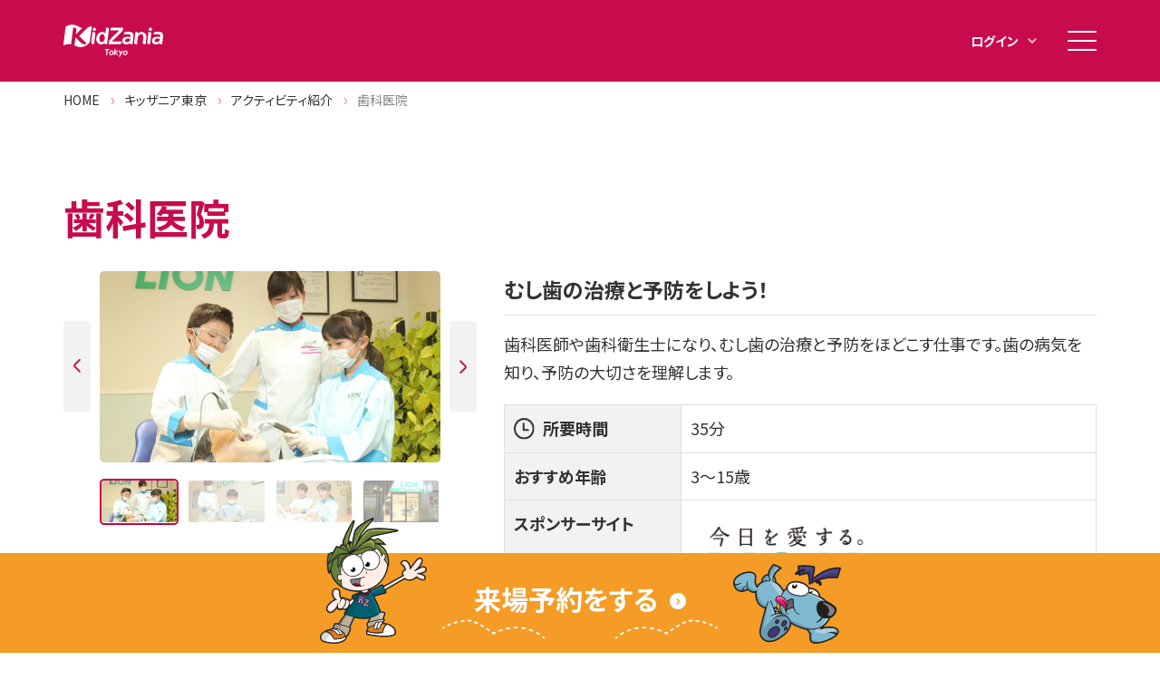

--- FILE ---
content_type: text/html; charset=UTF-8
request_url: https://www.kidzania.jp/tokyo/activity/dental-clinic.html
body_size: 12149
content:
<!DOCTYPE html>
<html lang="ja">
<head>
<meta charset="utf-8" />
<link rel="canonical" href="http://www.kidzania.jp/tokyo/activity/dental-clinic.html" />
<meta name="viewport" content="width=device-width, initial-scale=1.0" />
<meta http-equiv="X-UA-Compatible" content="IE=edge" />
<link rel="preconnect" href="https://fonts.googleapis.com" />
<link rel="preload" href="https://fonts.googleapis.com/css2?family=Noto+Sans+JP:wght@400;700&amp;display=swap" as="style" />
<link rel="preload" href="/themes/kidzania/common/css/preload/base.css" as="style" />
<link rel="alternate" hreflang="ja" href="http://www.kidzania.jp/tokyo/activity/dental-clinic.html" />
<link rel="alternate" hreflang="en" href="http://www.kidzania.jp/en/tokyo/activity/dental-clinic.html" />


<title>歯科医院 | キッザニア</title>

<link rel="stylesheet" media="all" href="/themes/contrib/stable/css/system/components/align.module.css?t967el" />
<link rel="stylesheet" media="all" href="/themes/contrib/stable/css/system/components/fieldgroup.module.css?t967el" />
<link rel="stylesheet" media="all" href="/themes/contrib/stable/css/system/components/container-inline.module.css?t967el" />
<link rel="stylesheet" media="all" href="/themes/contrib/stable/css/system/components/clearfix.module.css?t967el" />
<link rel="stylesheet" media="all" href="/themes/contrib/stable/css/system/components/details.module.css?t967el" />
<link rel="stylesheet" media="all" href="/themes/contrib/stable/css/system/components/hidden.module.css?t967el" />
<link rel="stylesheet" media="all" href="/themes/contrib/stable/css/system/components/item-list.module.css?t967el" />
<link rel="stylesheet" media="all" href="/themes/contrib/stable/css/system/components/js.module.css?t967el" />
<link rel="stylesheet" media="all" href="/themes/contrib/stable/css/system/components/nowrap.module.css?t967el" />
<link rel="stylesheet" media="all" href="/themes/contrib/stable/css/system/components/position-container.module.css?t967el" />
<link rel="stylesheet" media="all" href="/themes/contrib/stable/css/system/components/reset-appearance.module.css?t967el" />
<link rel="stylesheet" media="all" href="/themes/contrib/stable/css/system/components/resize.module.css?t967el" />
<link rel="stylesheet" media="all" href="/themes/contrib/stable/css/system/components/system-status-counter.css?t967el" />
<link rel="stylesheet" media="all" href="/themes/contrib/stable/css/system/components/system-status-report-counters.css?t967el" />
<link rel="stylesheet" media="all" href="/themes/contrib/stable/css/system/components/system-status-report-general-info.css?t967el" />
<link rel="stylesheet" media="all" href="/themes/contrib/stable/css/system/components/tablesort.module.css?t967el" />
<link rel="stylesheet" media="all" href="/themes/contrib/stable/css/views/views.module.css?t967el" />
<link rel="stylesheet" media="all" href="/modules/contrib/paragraphs/css/paragraphs.unpublished.css?t967el" />
<link rel="stylesheet" media="all" href="/themes/contrib/stable/css/core/assets/vendor/normalize-css/normalize.css?t967el" />
<link rel="stylesheet" media="all" href="/themes/contrib/stable/css/core/normalize-fixes.css?t967el" />
<link rel="stylesheet" media="all" href="/themes/contrib/classy/css/components/action-links.css?t967el" />
<link rel="stylesheet" media="all" href="/themes/contrib/classy/css/components/breadcrumb.css?t967el" />
<link rel="stylesheet" media="all" href="/themes/contrib/classy/css/components/button.css?t967el" />
<link rel="stylesheet" media="all" href="/themes/contrib/classy/css/components/collapse-processed.css?t967el" />
<link rel="stylesheet" media="all" href="/themes/contrib/classy/css/components/container-inline.css?t967el" />
<link rel="stylesheet" media="all" href="/themes/contrib/classy/css/components/details.css?t967el" />
<link rel="stylesheet" media="all" href="/themes/contrib/classy/css/components/exposed-filters.css?t967el" />
<link rel="stylesheet" media="all" href="/themes/contrib/classy/css/components/field.css?t967el" />
<link rel="stylesheet" media="all" href="/themes/contrib/classy/css/components/form.css?t967el" />
<link rel="stylesheet" media="all" href="/themes/contrib/classy/css/components/icons.css?t967el" />
<link rel="stylesheet" media="all" href="/themes/contrib/classy/css/components/inline-form.css?t967el" />
<link rel="stylesheet" media="all" href="/themes/contrib/classy/css/components/item-list.css?t967el" />
<link rel="stylesheet" media="all" href="/themes/contrib/classy/css/components/link.css?t967el" />
<link rel="stylesheet" media="all" href="/themes/contrib/classy/css/components/links.css?t967el" />
<link rel="stylesheet" media="all" href="/themes/contrib/classy/css/components/menu.css?t967el" />
<link rel="stylesheet" media="all" href="/themes/contrib/classy/css/components/more-link.css?t967el" />
<link rel="stylesheet" media="all" href="/themes/contrib/classy/css/components/pager.css?t967el" />
<link rel="stylesheet" media="all" href="/themes/contrib/classy/css/components/tabledrag.css?t967el" />
<link rel="stylesheet" media="all" href="/themes/contrib/classy/css/components/tableselect.css?t967el" />
<link rel="stylesheet" media="all" href="/themes/contrib/classy/css/components/tablesort.css?t967el" />
<link rel="stylesheet" media="all" href="/themes/contrib/classy/css/components/tabs.css?t967el" />
<link rel="stylesheet" media="all" href="/themes/contrib/classy/css/components/textarea.css?t967el" />
<link rel="stylesheet" media="all" href="/themes/contrib/classy/css/components/ui-dialog.css?t967el" />
<link rel="stylesheet" media="all" href="/themes/contrib/classy/css/components/messages.css?t967el" />
<link rel="stylesheet" href="/themes/kidzania/common/css/preload/base.css?t967el" />
<link rel="stylesheet" href="/themes/kidzania/common/css/master.css?t967el" />
<link rel="stylesheet" href="/themes/kidzania/common/css/theme/base.css?t967el" />
<link rel="stylesheet" media="all" href="https://fonts.googleapis.com/css2?family=Noto+Sans+JP:wght@400;700&amp;display=swap" />
<link rel="stylesheet" href="/themes/kidzania/custom/css/reserveBtnRemove.css?t967el" />

  <link rel="stylesheet" href="/kcj_files/css/kcj.css?t=1768944618" />

<script src="/core/assets/vendor/jquery/jquery.min.js?v=3.7.1"></script>
<script src="/themes/kidzania/common/js/init.js?v=1.0.1" crossorigin="use-credentials"></script>
<script src="/themes/kidzania/common/js/init.legacy.js?v=1.0.1" nomodule></script>
<script src="/themes/kidzania/common/js/main.js?v=1.0.1" crossorigin="use-credentials" type="module"></script>
<script src="/themes/kidzania/common/js/main.legacy.js?v=1.0.1" nomodule defer></script>
<script src="/themes/kidzania/jquery.cookie.js?v=1.4.1"></script>



  <!-- Google Tag Manager -->
  <script>(function(w,d,s,l,i){w[l]=w[l]||[];w[l].push({'gtm.start':
        new Date().getTime(),event:'gtm.js'});var f=d.getElementsByTagName(s)[0],
      j=d.createElement(s),dl=l!='dataLayer'?'&l='+l:'';j.async=true;j.src=
      'https://www.googletagmanager.com/gtm.js?id='+i+dl;f.parentNode.insertBefore(j,f);
    })(window,document,'script','dataLayer','GTM-P7GX7X');</script>
  <!-- End Google Tag Manager -->
</head>
<body><!-- Google Tag Manager (noscript) -->
<noscript><iframe src="https://www.googletagmanager.com/ns.html?id=GTM-P7GX7X"
                  height="0" width="0" style="display:none;visibility:hidden"></iframe></noscript>
<!-- End Google Tag Manager (noscript) -->

  <div class="dialog-off-canvas-main-canvas" data-off-canvas-main-canvas>
    
                                <header id="js-header" class="l-header">
  <div class="l-headerArea">
    <div class="l-headerInner">
      <div class="l-headerLogo">
        <!-- START: [japanese] [tokyo] -->
        <a class="l-headerLogo__link" href="/tokyo/"><svg class="l-headerLogo__item" xmlns="http://www.w3.org/2000/svg" viewBox="0 0 130 50" width="130" height="50"><title>キッザニア 東京</title><path d="M115.55,9.91c0,1.2-0.97,2.18-2.18,2.18c-1.2,0-2.18-0.97-2.18-2.18c0-1.2,0.97-2.18,2.18-2.18C114.58,7.73,115.55,8.71,115.55,9.91z"/><circle cx="40.35" cy="9.92" r="2.18"/><path d="M59.11,9.01c-0.16-0.34-0.39-0.63-0.65-0.82C58.2,8,57.92,7.87,57.58,7.8c-0.34-0.07-0.46-0.06-0.87-0.06l-1.1,0l-0.9,7.32c-0.24-0.25-0.52-0.49-0.85-0.74c-0.29-0.18-0.65-0.36-1.07-0.55c-0.43-0.19-0.91-0.31-1.47-0.35c-0.87-0.07-1.76,0.04-2.69,0.32c-0.93,0.28-1.79,0.75-2.59,1.41c-0.8,0.66-1.49,1.52-2.08,2.59c-0.59,1.06-0.98,2.34-1.16,3.81c-0.14,1.12-0.07,2.17,0.2,3.14c0.27,0.97,0.7,1.83,1.28,2.57c0.6,0.74,1.27,1.39,2.12,1.82c0,0,0.25,0.19,0.73,0.35c0.76,0.2,1.55,0.29,2.39,0.27c1.01-0.05,1.83-0.24,2.46-0.59c0.62-0.35,1.09-0.68,1.4-0.99l0,0c0.01,0.02,0.02,0.04,0.02,0.06c0.16,0.34,0.39,0.63,0.65,0.82c0.26,0.19,0.55,0.32,0.89,0.39c0.34,0.07,0.46,0.05,0.86,0.05h1.1l0.93-7.5c0.02-0.13,0.04-0.25,0.05-0.38l1.37-11.16C59.36,9.72,59.27,9.35,59.11,9.01z M53.83,21.21c-0.04,1.08-0.2,1.97-0.48,2.67c-0.28,0.71-0.6,1.27-0.98,1.68c-0.38,0.41-0.76,0.71-1.17,0.87c-0.4,0.17-0.75,0.26-1.04,0.29c-0.29,0.02-0.64-0.02-1.04-0.12c-0.4-0.1-0.77-0.32-1.11-0.67c-0.34-0.35-0.62-0.85-0.86-1.51c-0.23-0.66-0.33-1.53-0.29-2.6c0.04-1.08,0.2-1.97,0.48-2.67c0.28-0.71,0.6-1.26,0.98-1.66c0.37-0.4,0.76-0.69,1.16-0.86c0.4-0.17,0.75-0.26,1.04-0.29c0.29-0.02,0.64,0.02,1.04,0.12c0.4,0.1,0.77,0.32,1.11,0.66c0.34,0.34,0.62,0.83,0.86,1.49C53.78,19.27,53.87,20.14,53.83,21.21z"/><path d="M40.78,13.9c-0.26-0.19-0.55-0.32-0.89-0.39c-0.34-0.07-0.46-0.05-0.86-0.05h-1.1L36.3,26.78c-0.07,0.54-0.05,0.74,0.04,1.09c0.09,0.35,0.32,0.7,0.53,0.92c0.21,0.23,0.58,0.46,0.91,0.54c0.33,0.09,0.59,0.1,0.99,0.1h1.18l1.64-13.34c0.1-0.66,0.01-1.03-0.14-1.37C41.27,14.38,41.04,14.09,40.78,13.9z"/><path d="M77.81,7.92c-0.01-0.05-0.07-0.18-0.07-0.18l-12.55,0c-0.64,0-1.58,0-1.67,0h-0.01c-0.6-0.01-0.92,0.13-1.22,0.3c-0.3,0.17-0.56,0.44-0.71,0.7C61.43,9,61.34,9.26,61.27,9.57c-0.06,0.29-0.2,1.47-0.22,1.62c0.01,0,11.93,0,11.93,0c-1.28,1.27-2.74,2.69-3.95,3.86c-0.63,0.6-1.27,1.23-1.93,1.88c-0.66,0.65-1.31,1.28-1.94,1.91c-0.63,0.63-1.24,1.22-1.83,1.79c-0.59,0.57-1.11,1.08-1.57,1.52c-0.71,0.69-1.41,1.58-1.86,2.45c-0.55,1.06-0.84,2.29-0.91,3.48c-0.03,0.45,0,0.93,0.06,1.34c0,0,14.39,0,14.42,0c0.52,0,0.81-0.13,1.09-0.29c0.3-0.17,0.56-0.44,0.71-0.7c0.15-0.26,0.24-0.51,0.31-0.83c0.06-0.29,0.07-0.42,0.11-0.82c0.02-0.26,0.1-0.72,0.12-0.92H63.06c1.25-1.21,2.61-2.45,3.8-3.62c0.63-0.6,1.27-1.23,1.93-1.88c0.66-0.65,1.31-1.28,1.96-1.91c0.64-0.62,1.19-1.16,1.78-1.74c0.59-0.58,1.11-1.09,1.57-1.54c0.95-0.92,1.76-1.8,2.29-2.52c0.53-0.71,0.85-1.29,1.09-1.85c0.24-0.57,0.37-1.09,0.4-1.56C77.9,8.8,77.92,8.34,77.81,7.92z"/><path d="M113.8,13.9c-0.26-0.19-0.55-0.32-0.89-0.39c-0.34-0.07-0.46-0.05-0.86-0.05h-1.1l-1.63,13.31c-0.07,0.54-0.05,0.74,0.04,1.09c0.09,0.35,0.32,0.7,0.53,0.92c0.21,0.23,0.58,0.46,0.91,0.54c0.33,0.09,0.59,0.1,0.99,0.1h1.18l1.64-13.34c0.1-0.66,0.01-1.03-0.14-1.37C114.29,14.38,114.05,14.09,113.8,13.9z"/><path d="M107.82,17.76c-0.33-1.07-0.81-1.93-1.45-2.59c-0.64-0.66-1.39-1.13-2.27-1.41c-0.87-0.28-1.75-0.39-2.64-0.32c-0.48,0.05-0.93,0.15-1.37,0.3c-0.44,0.16-0.82,0.33-1.16,0.51c-0.34,0.18-0.63,0.37-0.89,0.56c-0.25,0.18-0.42,0.32-0.52,0.41c-0.01-0.04-0.01-0.07-0.02-0.11c-0.01-0.09-0.03-0.16-0.06-0.21c-0.02-0.07-0.05-0.13-0.08-0.19c-0.16-0.34-0.39-0.63-0.65-0.82c-0.26-0.19-0.54-0.33-0.88-0.4c-0.3-0.06-0.76-0.07-0.77-0.07H93.9c0,0-1.64,13.37-1.64,13.37c-0.1,0.65-0.01,1.03,0.15,1.36c0.16,0.34,0.39,0.63,0.65,0.82c0.26,0.19,0.54,0.33,0.88,0.4c0.31,0.06,0.45,0.06,0.78,0.06c0.01,0,0.01,0,0.02,0h1.18l0.99-8.05c0.12-0.96,0.33-1.77,0.63-2.42c0.3-0.65,0.66-1.17,1.07-1.55c0.41-0.38,0.85-0.65,1.35-0.81c0.49-0.16,0.97-0.22,1.44-0.2c0.47,0.02,0.89,0.12,1.28,0.29c0.38,0.17,0.7,0.45,0.96,0.86c0.25,0.4,0.42,0.95,0.51,1.63c0.08,0.69,0.06,1.54-0.06,2.58l-0.62,5.02c0,0,0,0.01,0,0.01l0,0c-0.1,0.66-0.01,1.04,0.14,1.38c0.16,0.34,0.39,0.63,0.65,0.82c0.26,0.19,0.54,0.33,0.88,0.4c0.31,0.06,0.45,0.06,0.77,0.06c0.01,0,0.01,0,0.02,0h1.18l0.96-7.84C108.22,20.1,108.15,18.83,107.82,17.76z"/><path d="M90.96,16.09c-0.36-0.89-0.86-1.53-1.48-1.92c-0.58-0.36-1.34-0.68-2.05-0.77c-0.75-0.17-1.93-0.29-3.26-0.29c-1.87,0-3.45,0.22-3.95,0.53c-0.07,0.03-0.13,0.07-0.19,0.1c-0.3,0.17-0.57,0.44-0.71,0.7c-0.15,0.26-0.24,0.52-0.31,0.83c-0.06,0.29-0.07,0.42-0.11,0.82c-0.03,0.3-0.04,0.51-0.04,0.51l0.08-0.02c0.8-0.18,2.07-0.3,3.5-0.3c1.53,0,2.88,0.13,3.65,0.34c0.52,0.09,0.99,0.38,1.22,0.79c0,0,0.35,0.55,0.37,1.34c-0.01,0.4-0.08,0.83-0.2,1.27c-3.09-0.49-5.57-0.4-7.44,0.29c-1.87,0.69-2.95,2.02-3.24,4c-0.14,0.94-0.08,1.76,0.19,2.45c0.26,0.69,0.67,1.25,1.22,1.7c0.55,0.45,1.21,0.78,1.97,0.98c0.76,0.2,1.56,0.29,2.4,0.27c1.02-0.05,1.84-0.24,2.47-0.59c0.63-0.35,1.1-0.68,1.4-1c0.02-0.02,0.03-0.03,0.05-0.05c0.01,0.02,0.03,0.07,0.04,0.09c0.16,0.34,0.39,0.63,0.65,0.82c0.26,0.19,0.54,0.33,0.88,0.4c0.34,0.07,0.46,0.06,0.87,0.06l1.09,0l1.17-9.51C91.4,18.25,91.32,16.97,90.96,16.09zM86.66,24.59c-0.26,0.55-0.58,0.98-0.97,1.3c-0.39,0.32-0.81,0.53-1.28,0.66c-0.47,0.12-0.93,0.19-1.41,0.19c-0.38,0-0.74-0.03-1.08-0.1c-0.34-0.07-0.63-0.19-0.87-0.35c-0.24-0.17-0.41-0.4-0.52-0.69c-0.11-0.29-0.14-0.66-0.08-1.11c0.06-0.45,0.19-0.82,0.41-1.11c0.22-0.29,0.48-0.53,0.78-0.73c0.3-0.19,0.62-0.33,0.96-0.4c0.34-0.08,0.66-0.13,0.98-0.15c0.52-0.02,1-0.01,1.45,0.03c0.44,0.05,0.82,0.09,1.13,0.13c0.37,0.07,0.71,0.15,1.02,0.24C87.09,23.33,86.92,24.04,86.66,24.59z"/><path d="M129.65,16.09c-0.36-0.89-0.86-1.53-1.48-1.92c-0.58-0.36-1.34-0.68-2.05-0.77c-0.75-0.17-1.93-0.29-3.26-0.29c-1.87,0-3.45,0.22-3.95,0.53c-0.07,0.03-0.13,0.07-0.19,0.1c-0.3,0.17-0.57,0.44-0.71,0.7c-0.15,0.26-0.24,0.52-0.31,0.83c-0.06,0.29-0.07,0.42-0.11,0.82c-0.03,0.3-0.04,0.51-0.04,0.51l0.08-0.02c0.8-0.18,2.07-0.3,3.5-0.3c1.53,0,2.88,0.13,3.65,0.34c0.52,0.09,0.99,0.38,1.22,0.79c0,0,0.35,0.55,0.37,1.34c-0.01,0.4-0.08,0.83-0.2,1.27c-3.09-0.49-5.57-0.4-7.44,0.29c-1.87,0.69-2.95,2.02-3.24,4c-0.14,0.94-0.08,1.76,0.19,2.45c0.26,0.69,0.67,1.25,1.22,1.7c0.55,0.45,1.21,0.78,1.97,0.98c0.76,0.2,1.56,0.29,2.4,0.27c1.02-0.05,1.84-0.24,2.47-0.59c0.63-0.35,1.1-0.68,1.4-1c0.02-0.02,0.03-0.03,0.05-0.05c0.01,0.02,0.03,0.07,0.04,0.09c0.16,0.34,0.39,0.63,0.65,0.82c0.26,0.19,0.54,0.33,0.88,0.4c0.34,0.07,0.46,0.06,0.87,0.06l1.09,0l1.17-9.51C130.09,18.25,130.01,16.97,129.65,16.09z M125.35,24.59c-0.26,0.55-0.58,0.98-0.97,1.3c-0.39,0.32-0.81,0.53-1.28,0.66c-0.47,0.12-0.93,0.19-1.41,0.19c-0.38,0-0.74-0.03-1.08-0.1c-0.34-0.07-0.63-0.19-0.87-0.35c-0.24-0.17-0.41-0.4-0.52-0.69c-0.11-0.29-0.14-0.66-0.08-1.11c0.06-0.45,0.19-0.82,0.41-1.11c0.22-0.29,0.48-0.53,0.78-0.73c0.3-0.19,0.62-0.33,0.96-0.4c0.34-0.08,0.66-0.13,0.98-0.15c0.52-0.02,1-0.01,1.45,0.03c0.44,0.05,0.82,0.09,1.13,0.13c0.37,0.07,0.71,0.15,1.02,0.24C125.78,23.33,125.61,24.04,125.35,24.59z"/><path d="M10.01,29.52l2.68-21.78l1.19,0c0.1,0,0.19,0,0.27,0c0.06,0,0.12,0,0.17,0c0.2,0,0.35,0.01,0.6,0.06c0.39,0.08,0.74,0.23,1.03,0.45c0.31,0.23,0.57,0.56,0.75,0.95c0.18,0.4,0.25,1.12,0.12,1.9l-0.67,5.45l8.37-8.37c-0.1-0.02-0.16-0.03-0.16-0.03c-1.15-0.23-2.06-0.54-2.64-0.78c-0.98-0.39-1.67-0.76-2.25-1.13c-0.46-0.29-0.9-0.56-1.49-0.85c-0.54-0.26-1.21-0.57-2.01-0.83c-1.28-0.41-2.81-0.71-4.39-0.72c-1.45,0-2.64,0.15-3.8,0.45C6.73,4.55,5.9,4.86,4.92,5.34c0,0-0.97,0.45-2.09,1.25L0.02,29.6c-0.14,0.81,0.53,1.27,1.12,1.14c0.09-0.02,0.3-0.12,0.5-0.2c0.58-0.25,1.14-0.45,1.65-0.61c2.07-0.62,4.26-0.78,6.45-0.46C9.81,29.48,9.9,29.5,10.01,29.52z"/><path class="accent" d="M36.06,5.72C35.74,5.7,35.57,5.8,35.41,5.9c-0.41,0.27-0.8,0.51-1.18,0.72c-0.62,0.33-1.11,0.55-1.11,0.55c-0.29,0.13-0.53,0.22-0.78,0.32c-0.35,0.13-0.68,0.24-0.98,0.33L20.47,18.7c0.09,0.06,0.16,0.11,0.21,0.16l9.45,9.46c-0.48,0.56-0.99,0.88-1,0.88c-0.57,0.33-1.19,0.5-1.84,0.5c-2.52,0-4.82-2.54-4.82-2.54l-5.45-5.45l-1.34-1.34L14.38,31c0.16,0.08,0.27,0.14,0.27,0.14c0.06,0.03,0.61,0.34,0.61,0.34c0.15,0.09,0.79,0.4,0.78,0.39c0.23,0.1,0.45,0.2,0.69,0.3c0.47,0.19,0.9,0.32,1.33,0.45c0.52,0.16,1.04,0.27,1.67,0.39c0,0,0.21,0.04,0.58,0.09c0.48,0.06,1.02,0.11,1.73,0.12c0.31,0,0.66,0,1.04-0.03c0.31-0.02,0.65-0.04,1.01-0.09c0.27-0.04,0.58-0.09,0.87-0.14c0.21-0.04,0.41-0.08,0.61-0.13c0.65-0.15,1.29-0.35,2-0.62c0.31-0.12,0.72-0.3,0.96-0.42c0.31-0.15,0.67-0.34,0.99-0.52c0.15-0.08,0.68-0.39,1.28-0.84c0.5-0.37,1.03-0.8,1.45-1.21c0.31-0.29,0.79-0.77,1.41-1.55c0.08-0.1,0.61-0.8,0.76-1.05L36.87,6.7c0.02-0.18-0.04-0.44-0.23-0.67C36.52,5.9,36.29,5.74,36.06,5.72z"/><path d="M57.17,35.58l3.13,0.01c-0.02,0.2-0.06,0.39-0.13,0.58c-0.06,0.18-0.14,0.34-0.26,0.48c-0.13,0.14-0.28,0.24-0.47,0.31c-0.22,0.08-0.44,0.12-0.67,0.12c-0.02,0-0.04,0-0.06-0.01h-0.9l-0.84,6.77h-0.46c-0.01,0-0.03,0-0.04,0c-0.11,0-0.22-0.01-0.33-0.03c-0.13-0.04-0.25-0.11-0.35-0.21c-0.09-0.1-0.16-0.22-0.19-0.35c-0.02-0.08-0.03-0.16-0.03-0.24c0-0.06,0-0.11,0.01-0.17l0.71-5.76h-2.28c0.03-0.2,0.07-0.39,0.13-0.58c0.06-0.18,0.15-0.34,0.28-0.48c0.13-0.15,0.29-0.25,0.48-0.32c0.21-0.07,0.43-0.11,0.67-0.11c0.01,0,0.03,0,0.04,0h0.88h0.41c0.05-0.01,0.1-0.01,0.14-0.01C57.08,35.57,57.13,35.58,57.17,35.58z"/><path d="M64.95,38.65c0.41,0.5,0.61,1.1,0.61,1.79c0,0.57-0.13,1.11-0.39,1.64c-0.18,0.37-0.41,0.7-0.71,0.99c-0.3,0.29-0.63,0.52-1,0.67c-0.16,0.07-0.36,0.13-0.6,0.17c-0.24,0.05-0.44,0.07-0.62,0.07c-0.01,0-0.01,0-0.02,0c-0.01,0-0.02,0-0.03,0c-0.4,0-0.76-0.09-1.09-0.26c-0.33-0.17-0.61-0.39-0.83-0.66c-0.41-0.5-0.61-1.1-0.61-1.79c0-0.56,0.13-1.11,0.39-1.64c0.07-0.15,0.17-0.32,0.31-0.51c0.14-0.19,0.27-0.35,0.39-0.47c0.28-0.27,0.61-0.49,1-0.66c0.38-0.17,0.79-0.26,1.23-0.26c0.01,0,0.01,0,0.02,0c0.01,0,0.02,0,0.03,0c0.39,0,0.75,0.09,1.09,0.26C64.45,38.16,64.73,38.38,64.95,38.65z M63.56,41.97c0.3-0.56,0.46-1.13,0.46-1.73c0-0.4-0.08-0.72-0.24-0.97c-0.16-0.25-0.41-0.39-0.73-0.43c-0.02,0-0.04,0-0.06,0c-0.32,0-0.6,0.1-0.84,0.3c-0.21,0.18-0.38,0.41-0.53,0.69c-0.15,0.28-0.25,0.58-0.31,0.9c-0.06,0.24-0.1,0.49-0.1,0.74c0,0.39,0.08,0.71,0.24,0.96c0.16,0.25,0.41,0.39,0.74,0.43c0.02,0,0.04,0,0.05,0c0.32,0,0.61-0.1,0.85-0.31C63.28,42.39,63.44,42.2,63.56,41.97z"/><path d="M71.4,38.16l-2.83,2.39l2.84,2.84c-0.09,0.11-0.2,0.21-0.32,0.3c-0.19,0.1-0.38,0.15-0.56,0.15c-0.18,0-0.36-0.04-0.52-0.12c-0.16-0.08-0.31-0.16-0.43-0.25c-0.12-0.09-0.22-0.17-0.3-0.25l-0.11-0.11l-1.75-1.74l-0.3,2.43h-0.45c-0.02,0-0.04,0-0.05,0c-0.27,0-0.48-0.07-0.65-0.22c-0.16-0.14-0.24-0.34-0.24-0.6c0-0.06,0.01-0.12,0.02-0.18l0.89-7.24h0.41c0.03,0,0.06,0,0.08,0c0.26,0,0.48,0.07,0.64,0.22c0.17,0.14,0.25,0.34,0.25,0.6c0,0.06-0.01,0.11-0.02,0.17l-0.37,3.07l1.59-1.31c0.03-0.03,0.07-0.06,0.11-0.1c0.05-0.04,0.14-0.1,0.28-0.19c0.14-0.09,0.28-0.16,0.42-0.21c0.14-0.05,0.31-0.07,0.5-0.07c0.19,0,0.37,0.05,0.53,0.14C71.2,37.96,71.31,38.05,71.4,38.16z"/><path d="M77.77,37.88l-3.75,7.71c-0.04,0.11-0.1,0.2-0.17,0.28c-0.07,0.08-0.17,0.15-0.28,0.21c-0.11,0.06-0.23,0.08-0.36,0.08c-0.23,0-0.44-0.07-0.61-0.22l-0.3-0.24l1.61-3.32c-0.02-0.04-0.04-0.07-0.06-0.12l-2.06-4.39c0.13-0.08,0.28-0.13,0.42-0.15c0.08-0.01,0.16-0.02,0.23-0.02c0.14,0,0.28,0.02,0.41,0.06c0.23,0.08,0.44,0.23,0.64,0.45c0.2,0.22,0.34,0.41,0.41,0.59l0.13,0.26l0.73,1.56l0.75-1.56c0.01-0.03,0.02-0.07,0.05-0.12c0.02-0.05,0.07-0.14,0.15-0.26c0.07-0.13,0.15-0.24,0.24-0.35c0.08-0.11,0.2-0.21,0.33-0.32c0.14-0.11,0.28-0.19,0.43-0.25c0.13-0.04,0.27-0.06,0.41-0.06c0.07,0,0.15,0.01,0.23,0.02C77.5,37.76,77.64,37.81,77.77,37.88z"/><path d="M83.05,38.65c0.41,0.5,0.61,1.1,0.61,1.79c0,0.57-0.13,1.11-0.39,1.64c-0.18,0.37-0.41,0.7-0.71,0.99c-0.3,0.29-0.63,0.52-1,0.67c-0.16,0.07-0.36,0.13-0.6,0.17c-0.24,0.05-0.44,0.07-0.62,0.07c-0.01,0-0.01,0-0.02,0c-0.01,0-0.02,0-0.03,0c-0.4,0-0.76-0.09-1.09-0.26c-0.33-0.17-0.61-0.39-0.83-0.66c-0.41-0.5-0.61-1.1-0.61-1.79c0-0.56,0.13-1.11,0.39-1.64c0.07-0.15,0.17-0.32,0.31-0.51c0.14-0.19,0.27-0.35,0.39-0.47c0.28-0.27,0.61-0.49,1-0.66c0.38-0.17,0.79-0.26,1.23-0.26c0.01,0,0.01,0,0.02,0c0.01,0,0.02,0,0.03,0c0.39,0,0.75,0.09,1.09,0.26C82.56,38.16,82.83,38.38,83.05,38.65z M81.66,41.97c0.3-0.56,0.46-1.13,0.46-1.73c0-0.4-0.08-0.72-0.24-0.97c-0.16-0.25-0.41-0.39-0.73-0.43c-0.02,0-0.04,0-0.06,0c-0.32,0-0.6,0.1-0.84,0.3c-0.21,0.18-0.38,0.41-0.53,0.69c-0.15,0.28-0.25,0.58-0.31,0.9c-0.06,0.24-0.1,0.49-0.1,0.74c0,0.39,0.08,0.71,0.24,0.96c0.16,0.25,0.41,0.39,0.74,0.43c0.02,0,0.04,0,0.05,0c0.32,0,0.61-0.1,0.85-0.31C81.39,42.39,81.54,42.2,81.66,41.97z"/></svg>
        </a>
        <!-- END: [japanese] [tokyo] -->
      </div><!-- /.l-headerLogo -->

      <div id="js-header-select" class="l-headerAccount l-headerAccount--login">
  <!-- START: [japanese] [after login] -->
  <button id="js-header-select__btn" type="button" class="l-headerAccount__inner l-headerAccount__inner--mypage js-if-session" data-state="login professional" hidden>
    <span class="l-headerAccount__text">マイページ</span>
  </button>
  <div id="js-header-select__content" class="l-headerAccount__box">
    <div class="m-link-list" data-col-narrow="1" data-col-wide="1">
      <ul class="m-link-list__list">
        <li class="m-link-list__item"><a href="/membersite/my-page/index" class="m-link-list__link">マイページ</a></li>
        <li class="m-link-list__item"><a href="/membersite/member/logout" class="m-link-list__link">ログアウト</a></li>
      </ul>
    </div><!-- /.m-link-list -->
  </div><!-- /.l-headerAccount__box -->
  <!-- END: [japanese] [after login] -->
  <a href="/membersite/member/login" class="l-headerAccount__inner js-if-session" data-state="logout" hidden>
    <span class="l-headerAccount__text"><b>ログイン</b></span>
  </a>
</div><!-- /.l-headerAccount -->



      <div id="js-require-hamburgerButton" class="l-headerHamburger"></div>
    </div><!-- /.l-headerInner -->
  </div><!-- /.l-headerArea -->
</header><!-- /.l-header -->

          <nav id="js-navigation" class="l-navigation">
  <div class="l-navigationArea">
    <div class="l-navigationInner">
      <h2 class="l-navigationHeading">
        <span class="l-navigationHeading__subtext">キッザニア</span>
        <span class="l-navigationHeading__text">東京</span>
      </h2>
      <ul class="l-navigationList">
        <li class="l-navigationList__item">
          <a class="l-navigationList__link" href="/tokyo/">
            <span class="l-navigationList__icon"><img class="l-navigationList__iconItem" src="/themes/kidzania/common/img/icon11.svg" alt=""></span>
            <span class="l-navigationList__text">東京トップ</span>
          </a>
        </li>
        <li class="l-navigationList__item">
          <!--<a href="#" class="l-navigationList__link js-modal-citySelect">-->
          <a href="/membersite/reserve/calendar" class="l-navigationList__link js-cookie-target" data-city-name="tokyo">
            <span class="l-navigationList__icon"><img class="l-navigationList__iconItem" src="/themes/kidzania/common/img/icon10.svg" alt=""></span>
            <span class="l-navigationList__text">来場予約</span>
          </a>
        </li>
        <li class="l-navigationList__item">
          <a class="l-navigationList__link js-cookie-target" href="/membersite/reserve/fee" data-city-name="tokyo">
            <span class="l-navigationList__icon"><img class="l-navigationList__iconItem" src="/themes/kidzania/common/img/icon14.svg" alt=""></span>
            <span class="l-navigationList__text">料金・プラン一覧</span>
          </a>
        </li>
        <li class="l-navigationList__item">
          <a class="l-navigationList__link" href="/tokyo/activity/">
            <span class="l-navigationList__icon"><img class="l-navigationList__iconItem" src="/themes/kidzania/common/img/icon16.svg" alt=""></span>
            <span class="l-navigationList__text">アクティビティ紹介</span>
          </a>
        </li>
        <li class="l-navigationList__item">
          <a class="l-navigationList__link" href="/tokyo/english/">
            <span class="l-navigationList__icon"><img class="l-navigationList__iconItem" src="/themes/kidzania/common/img/icon52.svg" alt=""></span>
            <span class="l-navigationList__text">英語プログラム</span>
          </a>
        </li>
        <li class="l-navigationList__item">
          <a class="l-navigationList__link" href="/tokyo/webreserv/calendar/">
            <span class="l-navigationList__icon"><img class="l-navigationList__iconItem" src="/themes/kidzania/common/img/icon17.svg" alt=""></span>
            <span class="l-navigationList__text">イベントカレンダー</span>
          </a>
        </li>
        <li class="l-navigationList__item">
          <a class="l-navigationList__link" href="/tokyo/news/">
            <span class="l-navigationList__icon"><img class="l-navigationList__iconItem" src="/themes/kidzania/common/img/icon18.svg" alt=""></span>
            <span class="l-navigationList__text">ニュース一覧</span>
          </a>
        </li>
        <li class="l-navigationList__item">
          <a class="l-navigationList__link" href="/tokyo/shop/">
            <span class="l-navigationList__icon"><img class="l-navigationList__iconItem" src="/themes/kidzania/common/img/icon19.svg" alt=""></span>
            <span class="l-navigationList__text">フード・グッズ・サービス</span>
          </a>
        </li>
        <li class="l-navigationList__item">
          <a class="l-navigationList__link" href="/tokyo/access/">
            <span class="l-navigationList__icon"><img class="l-navigationList__iconItem" src="/themes/kidzania/common/img/icon21.svg" alt=""></span>
            <span class="l-navigationList__text">アクセス</span>
          </a>
        </li>

          <li class="l-navigationList__item">
  <button class="l-navigationList__parent js-disclosure" data-disclosure-panel="js-language-panel">
    <span class="l-navigationList__icon"><img class="l-navigationList__iconItem" src="/themes/kidzania/common/img/icon20.svg" alt=""></span>
    <span class="l-navigationList__text">言語設定(Language)</span>
  </button>
  <div id="js-language-panel" class="l-navigationList__child">
    <ul class="l-navigationList">
                                                          
                  <li class="l-navigationList__item">
            <a class="l-navigationList__link" href="/tokyo/activity/dental-clinic.html">
              <span class="l-navigationList__text">Japanese</span>
            </a>
          </li>
                                                
                  <li class="l-navigationList__item">
            <a class="l-navigationList__link" href="/en/tokyo/activity/dental-clinic.html">
              <span class="l-navigationList__text">English</span>
            </a>
          </li>
                  </ul>
  </div>
</li>

          <li class="l-navigationList__item">
            <a class="l-navigationList__link" href="/tokyo/search/">
    <span class="l-navigationList__icon"><img class="l-navigationList__iconItem" src="/themes/kidzania/common/img/icon22.svg" alt=""></span>
    <span class="l-navigationList__text">検索</span>
  </a>
</li>

      </ul>


      <h2 class="l-navigationHeading">
        <span class="l-navigationHeading__subtext">キッザニア</span>
        <span class="l-navigationHeading__text">グランドサイト</span>
      </h2>
      <ul class="l-navigationList">
        <li class="l-navigationList__item">
          <a class="l-navigationList__link" href="/about/">
            <span class="l-navigationList__icon"><img class="l-navigationList__iconItem" src="/themes/kidzania/common/img/icon12.svg" alt=""></span>
            <span class="l-navigationList__text">キッザニアとは</span>
          </a>
        </li>
        <li class="l-navigationList__item">
          <a class="l-navigationList__link" href="/guide/">
            <span class="l-navigationList__icon"><img class="l-navigationList__iconItem" src="/themes/kidzania/common/img/icon13.svg" alt=""></span>
            <span class="l-navigationList__text">ご利用ガイド</span>
          </a>
        </li>
        <li class="l-navigationList__item">
          <a class="l-navigationList__link" href="/group_info/" target="_blank">
            <span class="l-navigationList__icon"><img class="l-navigationList__iconItem" src="/themes/kidzania/common/img/icon50.svg" alt=""></span>
            <span class="l-navigationList__text">学校団体・一般団体のご利用</span>
          </a>
        </li>
      </ul>


      <div class="l-navigationClose">
        <button id="js-disclosure-close" type="button" class="m-button">
<span class="m-button__inner">
<span class="m-button__text">閉じる</span>
</span>
        </button><!-- /.m-button -->
      </div><!-- /.l-navigationClose -->
    </div><!-- /.l-navigationInner -->
  </div><!-- /.l-navigationArea -->
</nav><!-- /.l-navigation -->
  
        
                            
<nav class="l-breadcrumb" aria-label="breadcrumb">
  <ol class="l-breadcrumb__list" itemscope itemtype="http://schema.org/BreadcrumbList">
          <li class="l-breadcrumb__item" itemprop="itemListElement" itemscope itemtype="http://schema.org/ListItem">
                  <a href="/" class="l-breadcrumb__link" itemprop="item"><span itemprop="name">HOME</span></a>

                      </li>
          <li class="l-breadcrumb__item" itemprop="itemListElement" itemscope itemtype="http://schema.org/ListItem">
                  <a href="/tokyo" class="l-breadcrumb__link" itemprop="item"><span itemprop="name">キッザニア東京</span></a>
              </li>
          <li class="l-breadcrumb__item" itemprop="itemListElement" itemscope itemtype="http://schema.org/ListItem">
                  <a href="/tokyo/activity" class="l-breadcrumb__link" itemprop="item"><span itemprop="name">アクティビティ紹介</span></a>

                      </li>
          <li class="l-breadcrumb__item" itemprop="itemListElement" itemscope itemtype="http://schema.org/ListItem">
                  <span itemprop="name" aria-current="page">歯科医院</span>
              </li>
      </ol><!-- /.l-breadcrumb__list -->
</nav><!-- /.l-breadcrumb -->




<div data-tempalte="iframe">
<main class="l-content">

    <div data-drupal-messages-fallback class="hidden"></div>
                  <div id="membership_conditional" data-membership="0" style="display:none;"></div>
      <script>
    (function($) {
      const page_flg = $('div#membership_conditional').data('membership');
      const lg_flg = $.cookie('LG_FLG_JS');
      if((lg_flg != 2) && (page_flg == 2)){
        window.location.href = ('/');
      }else if(page_flg == 1){
        if(lg_flg > 0){

        }else{
          window.location.href = ('/');
        }
      }
    })(jQuery);
  </script>
  
<div class="l-contentArea">
  <div class="l-contentInner">
    <div class="m-heading-grand-l1">
      <h1 class="m-heading-grand-l1__heading">
        <span class="m-heading-grand-l1__text"><span class="field field--name-title field--type-string field--label-hidden">歯科医院</span>
</span>
      </h1>
    </div><!-- /.m-heading-grand-l1 -->


    <div class="m-media-layout m-media-layout--columnReverseNarrow m-media-layout--rowReverseWide u-margin-half">
      <div class="m-media-layout__inner">
        <div class="m-media-layout__content">
          <div class="m-heading-l2Type6">
            <h2 class="m-heading-l2Type6__heading">
              <span class="m-heading-l2Type6__text">            むし歯の治療と予防をしよう！
      </span>
            </h2>
          </div><!-- /.m-heading-l2Type6 -->


          <div class="m-text">
            <p class="m-text__text">            歯科医師や歯科衛生士になり、むし歯の治療と予防をほどこす仕事です。歯の病気を知り、予防の大切さを理解します。<br />

      </p>
          </div>


          <div class="m-table u-verticalAlign-top u-marginTop-20">
            <table class="m-table__table">
              <colgroup>
                <col class="u-width-30">
                <col>
              </colgroup>

              <tbody class="m-table__tbody">
              <tr class="m-table__tr">
                <th class="m-table__th"><img class="m-icon" src="/themes/kidzania/common/img/icon32.svg" alt="">所要時間</th>
                <td class="m-table__td">            35分
      </td>
              </tr>

              <tr class="m-table__tr">
                <th class="m-table__th">おすすめ年齢</th>
                <td class="m-table__td">            3～15歳
      </td>
              </tr>

              
              <tr class="m-table__tr">
                <th class="m-table__th">スポンサーサイト</th>
                <td class="m-table__td">
                  
                              <a class="m-table__cell__banner" href="https://www.lion.co.jp/ja/" target="_blank">
  <img src="https://www.kidzania.jp/common/logo/lion.png" alt="（新しいウィンドウで開く）">
</a>

      

                </td>
              </tr>
              </tbody>
            </table>
          </div><!-- /.m-table -->
        </div>

        <div class="m-media-layout__media">
          <div class="m-media">
            <div class="m-media__wrap">
              <div class="m-widget-swiperThumbsLoop js-swiperGalleryLoopRoot">
                <div class="m-widget-swiperThumbsLoop__container js-swiperGalleryLoop swiper-container">
                  <ul class="m-widget-swiperThumbsLoop__wrapper swiper-wrapper">
                                          <li class="m-widget-swiperThumbsLoop__slide swiper-slide"><img src="/sites/default/files/2021-01/32_001.jpg" alt=""></li>

                                          <li class="m-widget-swiperThumbsLoop__slide swiper-slide"><img src="/sites/default/files/2021-01/32_002.jpg" alt=""></li>

                                          <li class="m-widget-swiperThumbsLoop__slide swiper-slide"><img src="/sites/default/files/2021-01/32_004.jpg" alt=""></li>

                                          <li class="m-widget-swiperThumbsLoop__slide swiper-slide"><img src="/sites/default/files/2021-01/32_011.jpg" alt=""></li>

                                      </ul>
                  <!-- Add Arrows -->
                  <button class="m-widget-swiper__button-prev js-swiper-button-prev"><span class="m-widget-swiper__button__arrow"></span></button>
                  <button class="m-widget-swiper__button-next js-swiper-button-next"><span class="m-widget-swiper__button__arrow"></span></button>
                </div>
                <div class="m-widget-swiperThumbsLoop__thumbsContainer js-swiperActivityThumbsLoop">
                  <ul class="m-widget-swiperThumbsLoop__thumbsWrapper">
                                          <li class="m-widget-swiperThumbsLoop__thumbsSlide"><button class="js-swiper-pagination-button" type="button"><img src="/sites/default/files/2021-01/32_001.jpg" alt=""></button></li>

                                          <li class="m-widget-swiperThumbsLoop__thumbsSlide"><button class="js-swiper-pagination-button" type="button"><img src="/sites/default/files/2021-01/32_002.jpg" alt=""></button></li>

                                          <li class="m-widget-swiperThumbsLoop__thumbsSlide"><button class="js-swiper-pagination-button" type="button"><img src="/sites/default/files/2021-01/32_004.jpg" alt=""></button></li>

                                          <li class="m-widget-swiperThumbsLoop__thumbsSlide"><button class="js-swiper-pagination-button" type="button"><img src="/sites/default/files/2021-01/32_011.jpg" alt=""></button></li>

                                      </ul>
                </div>
              </div><!-- /.m-widget-swiperThumbsLoop -->
            </div>
          </div><!-- /.m-media -->
        </div>
      </div>
    </div><!-- /.m-media-layout -->


    <div class="m-heading-grand-l2Type2">
      <h2 class="m-heading-grand-l2Type2__heading">
        <span class="m-heading-grand-l2Type2__text">体験できること</span>
      </h2>
    </div><!-- /.m-heading-grand-l2Type2 -->

                <div class="m-heading-grand-l3">
  <h2 class="m-heading-grand-l3__heading">
    <span class="m-heading-grand-l3__text">            歯科医師
      </span>
  </h2>
</div>
<div class="m-media-layout m-media-layout--columnReverseNarrow">
  <div class="m-media-layout__inner">
    <div class="m-media-layout__content">
      <div class="m-text">
        <p class="m-text__text">            歯科医師はむし歯の治療として、削ったり詰め物をしたりします。むし歯予防の大切さを学びます。<br />

      </p>
      </div>


      <div class="m-list-label u-marginTop-20" data-col-narrow="auto" data-col-wide="auto">
        <ul class="m-list-label__list">
                                                                                <li class="m-list-label__item">
              <a href="/tokyo/activity/getkidzo" class="m-list-label__wrap">
                <span class="m-list-label__text">キッゾをもらう</span>
              </a>
            </li>
                                                                        <li class="m-list-label__item">
              <a href="/tokyo/activity/english" class="m-list-label__wrap">
                <span class="m-list-label__text">英語を使う</span>
              </a>
            </li>
                                                                        <li class="m-list-label__item">
              <a href="/tokyo/activity/guard" class="m-list-label__wrap">
                <span class="m-list-label__text">人や街を守る</span>
              </a>
            </li>
                                                                        <li class="m-list-label__item">
              <a href="/tokyo/activity/operate" class="m-list-label__wrap">
                <span class="m-list-label__text">機械を使う</span>
              </a>
            </li>
                          </ul>
      </div><!-- /.m-list-label -->

      <div class="m-box-point">
        <div class="m-box-point__inner">
          <div class="m-box-point__heading">
                        <span class="m-box-point__heading__text">おすすめポイント</span>
                      </div><!-- /.m-heading-l2Type3 -->

          <div class="m-box-point__content">
            <div class="m-list-bullet">
              <ul class="m-list-bullet__list">
                          <li class="m-list-bullet__item">本格的な道具を使うよ。</li>
          <li class="m-list-bullet__item">歯の治療ができるよ。</li>
      
              </ul>
            </div><!-- /.m-list-bullet -->
          </div>
        </div><!-- /.m-box-point__inner -->
      </div><!-- /.m-box-point -->
    </div>

    <div class="m-media-layout__media">
      <div class="m-media">
        <div class="m-media__wrap">
                      <img src="/sites/default/files/2021-01/32_001.jpg" alt="" class="m-media__item">
      
        </div>
      </div><!-- /.m-media -->
    </div>
  </div>

  <div class="m-box-proAct">
    <div class="m-box-proAct__inner">
      <div class="m-box-proAct__head">
        <h3 class="m-box-proAct__heading">
          <span class="m-box-proAct__headingText">プロフェッショナル会員限定「プロアクト」</span>
        </h3>
      </div>
      <div class="m-box-proAct__content">
        <div class="m-text">
          <div class="m-text__text">患者さんの銀歯を作るための歯形をとり、その噛み合わせの調整も行います。</div>
        </div><!-- /.m-text -->
        <div class="m-link-list">
          <ul class="m-link-list__list">
            <li class="m-link-list__item"><a href="https://www.kidzania.jp/lp/professional/"
                class="m-link-list__link">プロフェッショナル会員とは？</a></li>
          </ul>
        </div><!-- /.m-link-list -->
      </div>
      <div class="m-box-proAct__media">
        <img src="/themes/kidzania/common/img/proact.svg" alt="" class="m-box-proAct__mediaItem">
      </div>
    </div>
  </div><!-- /.m-box-proAct -->
</div>

          <div class="m-heading-grand-l3">
  <h2 class="m-heading-grand-l3__heading">
    <span class="m-heading-grand-l3__text">            歯科衛生士
      </span>
  </h2>
</div>
<div class="m-media-layout m-media-layout--columnReverseNarrow">
  <div class="m-media-layout__inner">
    <div class="m-media-layout__content">
      <div class="m-text">
        <p class="m-text__text">            歯科衛生士は治療を手伝ったり、歯に予防の薬を塗ったりします。むし歯予防の大切さを学びます。<br />
<br />

      </p>
      </div>


      <div class="m-list-label u-marginTop-20" data-col-narrow="auto" data-col-wide="auto">
        <ul class="m-list-label__list">
                                                                                <li class="m-list-label__item">
              <a href="/tokyo/activity/getkidzo" class="m-list-label__wrap">
                <span class="m-list-label__text">キッゾをもらう</span>
              </a>
            </li>
                                                                        <li class="m-list-label__item">
              <a href="/tokyo/activity/english" class="m-list-label__wrap">
                <span class="m-list-label__text">英語を使う</span>
              </a>
            </li>
                                                                        <li class="m-list-label__item">
              <a href="/tokyo/activity/guard" class="m-list-label__wrap">
                <span class="m-list-label__text">人や街を守る</span>
              </a>
            </li>
                                                                        <li class="m-list-label__item">
              <a href="/tokyo/activity/operate" class="m-list-label__wrap">
                <span class="m-list-label__text">機械を使う</span>
              </a>
            </li>
                          </ul>
      </div><!-- /.m-list-label -->

      <div class="m-box-point">
        <div class="m-box-point__inner">
          <div class="m-box-point__heading">
                        <span class="m-box-point__heading__text">おすすめポイント</span>
                      </div><!-- /.m-heading-l2Type3 -->

          <div class="m-box-point__content">
            <div class="m-list-bullet">
              <ul class="m-list-bullet__list">
                          <li class="m-list-bullet__item">本格的な道具を使うよ。</li>
          <li class="m-list-bullet__item">道具を使って歯を磨き、薬を塗ることができるよ。<br />
</li>
      
              </ul>
            </div><!-- /.m-list-bullet -->
          </div>
        </div><!-- /.m-box-point__inner -->
      </div><!-- /.m-box-point -->
    </div>

    <div class="m-media-layout__media">
      <div class="m-media">
        <div class="m-media__wrap">
                      <img src="/sites/default/files/2021-01/32_004.jpg" alt="" class="m-media__item">
      
        </div>
      </div><!-- /.m-media -->
    </div>
  </div>

</div>

      

  </div><!-- /.l-contentInner -->
</div><!-- /.l-contentArea -->

<div class="m-box-message">
  <div class="l-contentInner">
    <div class="m-box-message__inner">
      <div class="m-box-message__heading">
        <p class="m-box-message__heading__title"><b>スーパーバイザーからのメッセージ</b></p>
      </div><!-- /.m-box-message__heading -->
        <div class="m-box-message__content">
          <div class="m-box-message__media">
                        <img src="/sites/default/files/2021-01/32_supervisor.jpg" alt="" class="m-media__item">

      
          </div>
          <p class="m-box-message__text">２つの仕事がある歯科医院。歯科医師は、歯を治す「治療」の仕事。歯科衛生士は、歯を守る「予防」の仕事。協力して患者さんを治療しましょう！<br />
</p>
        </div><!-- /.m-box-message__content -->
    </div><!-- /.m-box-message__inner -->
  </div><!-- /.l-contentInner -->
</div><!-- /.m-box-message -->


  <div class="l-contentArea">
    <div class="l-contentInner">

      

                                                                    
      

  <style>
    .m-widget-swiperColumnLoop__wrapper .image-style-related {
      display: block;
      height: auto;
      margin: auto;
      max-width: 100%;
      width: 100%;
    }
  </style>

  <div class="m-heading-grand-l2Type2">
  <h2 class="m-heading-grand-l2Type2__heading">
        <span class="m-heading-grand-l2Type2__text">おすすめのアクティビティ</span>
      </h2>
</div><!-- /.m-heading-grand-l2Type2 -->

<div class="m-widget-swiperColumnLoop js-swiperSimpleLoop swiper-container js-height-adjust" data-height-adjust=".m-panel-type3__link">
  <ul class="m-widget-swiperColumnLoop__wrapper swiper-wrapper">

          <li class="m-widget-swiperColumnLoop__slide swiper-slide">
      <div class="m-panel-type3" data-col-narrow="1" data-col-wide="1">
        <ul class="m-panel-type3__list">
          <li class="m-panel-type3__item">
                                                <a href="/tokyo/activity/hotel.html" class="m-panel-type3__link">
              <span class="m-panel-type3__linkText">ホテル</span>
            </a>
              <div class="m-panel-type3__media">
    <img src="/sites/default/files/2025-12/hotel_t06.jpg" alt="ホテル" class="m-panel-type3__mediaItem">

  </div>

  <div class="m-panel-type3__content">
    <div class="m-panel-type3__title"><em>            ホテリエ
      </em></div>
    <div class="m-panel-type3__text">            受付カウンターで、お客さまの予約内容に合わせたチェックイン業務を行います。仕事で使用したIDカードは持ち帰れます。
      </div>
    <div class="m-list-label" data-col-narrow="auto" data-col-wide="auto">
      <ul class="m-list-label__list">
                                                                  <li class="m-list-label__item">
            <a href="/tokyo/activity/getkidzo" class="m-list-label__wrap">
              <span class="m-list-label__text">キッゾをもらう</span>
            </a>
          </li>
                                                            <li class="m-list-label__item">
            <a href="/tokyo/activity/operate" class="m-list-label__wrap">
              <span class="m-list-label__text">機械を使う</span>
            </a>
          </li>
                                                            <li class="m-list-label__item">
            <a href="/tokyo/activity/attend" class="m-list-label__wrap">
              <span class="m-list-label__text">人と接する</span>
            </a>
          </li>
                    </ul>
    </div><!-- /.m-list-label -->
  </div>

          </li>
        </ul>
      </div><!-- /.m-panel-type3 -->
    </li>
          <li class="m-widget-swiperColumnLoop__slide swiper-slide">
      <div class="m-panel-type3" data-col-narrow="1" data-col-wide="1">
        <ul class="m-panel-type3__list">
          <li class="m-panel-type3__item">
                                                <a href="/tokyo/activity/hotel.html" class="m-panel-type3__link">
              <span class="m-panel-type3__linkText">ホテル</span>
            </a>
              <div class="m-panel-type3__media">
    <img src="/sites/default/files/2025-12/hotel_t07.jpg" alt="ホテル" class="m-panel-type3__mediaItem">

  </div>

  <div class="m-panel-type3__content">
    <div class="m-panel-type3__title"><em>            メイクスタッフ
      </em></div>
    <div class="m-panel-type3__text">            ベッドメイクと家具や床の清掃を行い、お客さまの要望に合わせて客室を整えます。仕事で使用したIDカードは持ち帰れます。
      </div>
    <div class="m-list-label" data-col-narrow="auto" data-col-wide="auto">
      <ul class="m-list-label__list">
                                                                  <li class="m-list-label__item">
            <a href="/tokyo/activity/getkidzo" class="m-list-label__wrap">
              <span class="m-list-label__text">キッゾをもらう</span>
            </a>
          </li>
                                                            <li class="m-list-label__item">
            <a href="/tokyo/activity/exercise" class="m-list-label__wrap">
              <span class="m-list-label__text">体を動かす</span>
            </a>
          </li>
                    </ul>
    </div><!-- /.m-list-label -->
  </div>

          </li>
        </ul>
      </div><!-- /.m-panel-type3 -->
    </li>
          <li class="m-widget-swiperColumnLoop__slide swiper-slide">
      <div class="m-panel-type3" data-col-narrow="1" data-col-wide="1">
        <ul class="m-panel-type3__list">
          <li class="m-panel-type3__item">
                                                <a href="/tokyo/activity/hotel.html" class="m-panel-type3__link">
              <span class="m-panel-type3__linkText">ホテル</span>
            </a>
              <div class="m-panel-type3__media">
    <img src="/sites/default/files/2025-12/hotel_t08.jpg" alt="ホテル" class="m-panel-type3__mediaItem">

  </div>

  <div class="m-panel-type3__content">
    <div class="m-panel-type3__title"><em>            パントリースタッフ
      </em></div>
    <div class="m-panel-type3__text">            サラダやパンなどの食事や食器・カトラリーを運び、朝食ビュッフェの準備をします。仕事で使用したIDカードは持ち帰れます。
      </div>
    <div class="m-list-label" data-col-narrow="auto" data-col-wide="auto">
      <ul class="m-list-label__list">
                                                                  <li class="m-list-label__item">
            <a href="/tokyo/activity/getkidzo" class="m-list-label__wrap">
              <span class="m-list-label__text">キッゾをもらう</span>
            </a>
          </li>
                                                            <li class="m-list-label__item">
            <a href="/tokyo/activity/attend" class="m-list-label__wrap">
              <span class="m-list-label__text">人と接する</span>
            </a>
          </li>
                    </ul>
    </div><!-- /.m-list-label -->
  </div>

          </li>
        </ul>
      </div><!-- /.m-panel-type3 -->
    </li>
          <li class="m-widget-swiperColumnLoop__slide swiper-slide">
      <div class="m-panel-type3" data-col-narrow="1" data-col-wide="1">
        <ul class="m-panel-type3__list">
          <li class="m-panel-type3__item">
                                                <a href="/tokyo/activity/mansion-construction-site.html" class="m-panel-type3__link">
              <span class="m-panel-type3__linkText">マンション建設現場</span>
            </a>
              <div class="m-panel-type3__media">
    <img src="/sites/default/files/2025-11/ph_mcs_t04.jpg" alt="マンション建設現場" class="m-panel-type3__mediaItem">

  </div>

  <div class="m-panel-type3__content">
    <div class="m-panel-type3__title"><em>            マンション管理技術者
      </em></div>
    <div class="m-panel-type3__text">            マンションの外壁パネルの交換または排水管の点検の仕事ができます。安全帯を装着し、足場を使って高いところで作業します。装着したカラビナは持ち帰れます。<br />
※身長120㎝以上<br />
※体験回により「外壁パネル交換」または「排水管点検」を行います。
      </div>
    <div class="m-list-label" data-col-narrow="auto" data-col-wide="auto">
      <ul class="m-list-label__list">
                                                                  <li class="m-list-label__item">
            <a href="/tokyo/activity/getkidzo" class="m-list-label__wrap">
              <span class="m-list-label__text">キッゾをもらう</span>
            </a>
          </li>
                                                            <li class="m-list-label__item">
            <a href="/tokyo/activity/craft" class="m-list-label__wrap">
              <span class="m-list-label__text">ものづくり</span>
            </a>
          </li>
                                                            <li class="m-list-label__item">
            <a href="/tokyo/activity/operate" class="m-list-label__wrap">
              <span class="m-list-label__text">機械を使う</span>
            </a>
          </li>
                                                            <li class="m-list-label__item">
            <a href="/tokyo/activity/exercise" class="m-list-label__wrap">
              <span class="m-list-label__text">体を動かす</span>
            </a>
          </li>
                    </ul>
    </div><!-- /.m-list-label -->
  </div>

          </li>
        </ul>
      </div><!-- /.m-panel-type3 -->
    </li>
          <li class="m-widget-swiperColumnLoop__slide swiper-slide">
      <div class="m-panel-type3" data-col-narrow="1" data-col-wide="1">
        <ul class="m-panel-type3__list">
          <li class="m-panel-type3__item">
                                                <a href="/tokyo/activity/mansion-construction-site.html" class="m-panel-type3__link">
              <span class="m-panel-type3__linkText">マンション建設現場</span>
            </a>
              <div class="m-panel-type3__media">
    <img src="/sites/default/files/2025-11/ph_mcs_t06.jpg" alt="マンション建設現場" class="m-panel-type3__mediaItem">

  </div>

  <div class="m-panel-type3__content">
    <div class="m-panel-type3__title"><em>            マンション建設技術者
      </em></div>
    <div class="m-panel-type3__text">            図面でタイルやレンガのデザインを確認し、床から壁の順番でエントランス工事を行います。装着したカラビナは持ち帰れます。
      </div>
    <div class="m-list-label" data-col-narrow="auto" data-col-wide="auto">
      <ul class="m-list-label__list">
                                                                  <li class="m-list-label__item">
            <a href="/tokyo/activity/getkidzo" class="m-list-label__wrap">
              <span class="m-list-label__text">キッゾをもらう</span>
            </a>
          </li>
                                                            <li class="m-list-label__item">
            <a href="/tokyo/activity/craft" class="m-list-label__wrap">
              <span class="m-list-label__text">ものづくり</span>
            </a>
          </li>
                                                            <li class="m-list-label__item">
            <a href="/tokyo/activity/exercise" class="m-list-label__wrap">
              <span class="m-list-label__text">体を動かす</span>
            </a>
          </li>
                    </ul>
    </div><!-- /.m-list-label -->
  </div>

          </li>
        </ul>
      </div><!-- /.m-panel-type3 -->
    </li>
    </ul>
  <!-- Add Arrows -->
  <button class="m-widget-swiper__button-prev js-swiper-button-prev"><span class="m-widget-swiper__button__arrow"></span></button>
  <button class="m-widget-swiper__button-next js-swiper-button-next"><span class="m-widget-swiper__button__arrow"></span></button>
  <!-- Add Pagination -->

  <div class="m-widget-swiper__pagination">
        <button type="button" class="m-widget-swiper__pagination__bar js-swiper-pagination-button is-active"><span class="m-widget-swiper__pagination__text">1枚目のスライドを見る</span></button>
    <button type="button" class="m-widget-swiper__pagination__bar js-swiper-pagination-button"><span class="m-widget-swiper__pagination__text">2枚目のスライドを見る</span></button>
    <button type="button" class="m-widget-swiper__pagination__bar js-swiper-pagination-button"><span class="m-widget-swiper__pagination__text">3枚目のスライドを見る</span></button>
       </div>
</div><!-- /.m-widget-swiperColumnLoop -->



          


<div class="m-sns m-sns--wide">
      <div class="m-sns__item">
      <a class="m-sns__link" href="https://social-plugins.line.me/lineit/share?url=http%3A%2F%2Fwww.kidzania.jp%2Ftokyo%2Factivity%2Fdental-clinic.html" target="_blank">
        <img class="m-sns__icon" src="/sites/default/files/2021-12/iconline.svg" alt="LINEでメッセージを送信する">
      </a>
    </div>
      <div class="m-sns__item">
      <a class="m-sns__link" href="http://twitter.com/share?url=http%3A%2F%2Fwww.kidzania.jp%2Ftokyo%2Factivity%2Fdental-clinic.html&amp;text=%E6%AD%AF%E7%A7%91%E5%8C%BB%E9%99%A2%20%7C%20%E3%82%AD%E3%83%83%E3%82%B6%E3%83%8B%E3%82%A2" target="_blank">
        <img class="m-sns__icon" src="/sites/default/files/2021-12/icontwitter.svg" alt="Xでポストする">
      </a>
    </div>
      <div class="m-sns__item">
      <a class="m-sns__link" href="https://www.instagram.com/kidzaniajapan/" target="_blank">
        <img class="m-sns__icon" src="/sites/default/files/2021-12/iconinstagram.svg" alt="インスタグラム">
      </a>
    </div>
      <div class="m-sns__item">
      <a class="m-sns__link" href="https://www.youtube.com/channel/UCfwWjF6n3eV5ShL9_Zb9oLA" target="_blank">
        <img class="m-sns__icon" src="/sites/default/files/2024-07/iconyoutube.svg" alt="Youtube">
      </a>
    </div>
      <div class="m-sns__item">
      <a class="m-sns__link" href="https://www.tiktok.com/@kidzaniajapan" target="_blank">
        <img class="m-sns__icon" src="/sites/default/files/2024-07/icontiktok.svg" alt="TikTok">
      </a>
    </div>
  </div><!-- /.m-sns -->

      <div class="m-layout-button" data-col-narrow="1" data-col-wide="auto">
        <ul class="m-layout-button__container">
          <li class="m-layout-button__item">
            <div class="m-layout-button__content">
              <a href="/tokyo/activity/" class="m-button m-button--darkColor">
                <span class="m-button__inner">
                  <span class="m-button__text">すべてのアクティビティ一覧に戻る</span>
                </span>
              </a><!-- /.m-button -->
            </div>
          </li>
        </ul>
      </div><!-- /.m-layout-button -->


    </div><!-- /.l-contentInner -->
  </div><!-- /.l-contentArea -->




  

</main><!-- /.l-content -->
</div><!-- /.data-iframe -->

  
<footer class="l-footer l-footer--login">
            <div class="l-footerConversion js-scrolllock-adjusted">
        <a href="/membersite/reserve/calendar" class="l-footerConversion__button js-cookie-target" data-city-name="tokyo">
          <div class="l-footerConversion__buttonInner">
            <span class="l-footerConversion__text" />来場予約をする</span>
          </div>
        </a>
      </div><!-- /.l-footerConversion -->
        <div class="l-footerArea">
    <a id="js-scroll-top" class="l-footerPageTopButton" href="#top"><img src="/themes/kidzania/common/img/iconArrowUp.svg" alt="ページトップへ戻る"></a>
    <div class="l-footerInner">
      <!-- START: [japanese] -->
      <ul class="l-footerUtility">
        <li class="l-footerUtility__item">
          <a class="l-footerUtility__link" href="/">キッザニアグランドサイト</a>
        </li>
        <li class="l-footerUtility__item">
          <a class="l-footerUtility__link" href="/about/">キッザニアとは</a>
        </li>
        <li class="l-footerUtility__item">
          <a class="l-footerUtility__link" href="/guide/">ご利用ガイド</a>
        </li>
        <li class="l-footerUtility__item">
          <a class="l-footerUtility__link" href="/guide/faq">よくあるご質問</a>
        </li>
        <li class="l-footerUtility__item">
          <a class="l-footerUtility__link" href="/corporate/">企業情報</a>
        </li>
        <li class="l-footerUtility__item">
          <a class="l-footerUtility__link" href="/contact/">お問い合わせ</a>
        </li>
      </ul>


      <ul class="l-footerUtility l-footerUtility--secondary">
        <li class="l-footerUtility__item">
          <a class="l-footerUtility__link" href="/privacy">プライバシーポリシー</a>
        </li>
        <li class="l-footerUtility__item">
          <a class="l-footerUtility__link" href="/cookie">クッキーポリシーとオプトアウト</a>
        </li>
        <li class="l-footerUtility__item">
          <a class="l-footerUtility__link" href="/regulations">法的制約</a>
        </li>
        <li class="l-footerUtility__item">
          <a class="l-footerUtility__link" href="/webreserv/agreement">施設利用規約</a>
        </li>
        <li class="l-footerUtility__item">
          <a class="l-footerUtility__link" href="/webreserv/law">特定商取引法に基づく表記</a>
        </li>
      </ul>
    </div><!-- /.l-footerInner -->
  </div><!-- /.l-footerArea -->

  <div id="js-scroll-top-footer" class="l-footerArea l-footerArea--copy">
    <div class="l-footerInner">
      <small class="l-footerCopyright">©KCJ GROUP INC.All Rights Reserved.</small>
    </div><!-- /.l-footerInner -->
  </div><!-- /.l-footerArea -->
</footer><!-- /.footer -->

  </div>


<script type="application/json" data-drupal-selector="drupal-settings-json">{"path":{"baseUrl":"\/","pathPrefix":"","currentPath":"node\/7265","currentPathIsAdmin":false,"isFront":false,"currentLanguage":"ja"},"pluralDelimiter":"\u0003","suppressDeprecationErrors":true,"kidzania":{"reserve_btn_remove":"true"},"user":{"uid":0,"permissionsHash":"8c93a916318831fbaa1f82e1fd70dc1fa5911b2644f7f4d576da3ef0b84bdfb4"}}</script>
<script src="/core/assets/vendor/once/once.min.js?v=1.0.1"></script>
<script src="/sites/default/files/languages/ja_VbyIuTPzIEkO2kWREb_dqRFY3WsK--hJopn2LSescks.js?t967el"></script>
<script src="/core/misc/drupalSettingsLoader.js?v=10.4.1"></script>
<script src="/core/misc/drupal.js?v=10.4.1"></script>
<script src="/core/misc/drupal.init.js?v=10.4.1"></script>
<script src="/themes/kidzania/custom/js/reserveBtnRemove.js?v=1.0.2"></script>

</body>
</html>


--- FILE ---
content_type: text/html; charset=UTF-8
request_url: https://www.kidzania.jp/api/lg_flg.php?4400.155000000268
body_size: -113
content:
{"cityName":"tokyo","LG_FLG":0}

--- FILE ---
content_type: text/css
request_url: https://www.kidzania.jp/themes/kidzania/common/css/master.css?t967el
body_size: 58095
content:
@charset "UTF-8";.l-contentInner,.l-footerInner{margin:auto 20px;max-width:1200px;min-width:280px}.l-contentInner>:first-child,.l-modal__content>:first-child,.m-box-iframe__content>:first-child,.m-box-proAct__content>:first-child,.m-box-scroll__content>:first-child,.m-box-scroll__head>:first-child,.m-box__content>:first-child,.m-form-checkboxList__content>:first-child,.m-form-layout__content>:first-child,.m-form-layoutConfirm__content>:first-child,.m-form-radioList__content>:first-child,.m-form-summary__inner>:first-child,.m-form>:first-child,.m-index__content>:first-child,.m-layout-button__content>:first-child,.m-layout-buttonGrid__content>:first-child,.m-layout-grid__content>:first-child,.m-layout__content>:first-child,.m-media-layout__content>:first-child,.m-media-layout__media>:first-child,.m-panel-contact>:first-child,.m-panel-pickup__content>:first-child,.m-panel__content>:first-child,.m-table__tbody .m-table__td>:first-child,.m-widget-disclosure__content>:first-child,.m-widget-tab--type2__content>:first-child,.m-widget-tab__content>:first-child{margin-top:0!important}.l-contentInner>:last-child,.l-modal__content>:last-child,.m-box-iframe__content>:last-child,.m-box-proAct__content>:last-child,.m-box-scroll__content>:last-child,.m-box-scroll__head>:last-child,.m-box__content>:last-child,.m-form-checkboxList__content>:last-child,.m-form-layout__content>:last-child,.m-form-layoutConfirm__content>:last-child,.m-form-radioList__content>:last-child,.m-form-summary__inner>:last-child,.m-form>:last-child,.m-index__content>:last-child,.m-layout-button__content>:last-child,.m-layout-buttonGrid__content>:last-child,.m-layout-grid__content>:last-child,.m-layout__content>:last-child,.m-media-layout__content>:last-child,.m-media-layout__media>:last-child,.m-panel-contact>:last-child,.m-panel-pickup__content>:last-child,.m-panel__content>:last-child,.m-table__tbody .m-table__td>:last-child,.m-widget-disclosure__content>:last-child,.m-widget-tab--type2__content>:last-child,.m-widget-tab__content>:last-child{margin-bottom:0!important}

/*!
 * Swiper 6.1.2
 * Most modern mobile touch slider and framework with hardware accelerated transitions
 * http://swiperjs.com
 *
 * Copyright 2014-2020 Vladimir Kharlampidi
 *
 * Released under the MIT License
 *
 * Released on: August 17, 2020
 */@font-face{src:url("data:application/font-woff;charset=utf-8;base64, [base64]//wADZ2x5ZgAAAywAAADMAAAD2MHtryVoZWFkAAABbAAAADAAAAA2E2+eoWhoZWEAAAGcAAAAHwAAACQC9gDzaG10eAAAAigAAAAZAAAArgJkABFsb2NhAAAC0AAAAFoAAABaFQAUGG1heHAAAAG8AAAAHwAAACAAcABAbmFtZQAAA/gAAAE5AAACXvFdBwlwb3N0AAAFNAAAAGIAAACE5s74hXjaY2BkYGAAYpf5Hu/j+W2+MnAzMYDAzaX6QjD6/4//Bxj5GA8AuRwMYGkAPywL13jaY2BkYGA88P8Agx4j+/8fQDYfA1AEBWgDAIB2BOoAeNpjYGRgYNBh4GdgYgABEMnIABJzYNADCQAACWgAsQB42mNgYfzCOIGBlYGB0YcxjYGBwR1Kf2WQZGhhYGBiYGVmgAFGBiQQkOaawtDAoMBQxXjg/wEGPcYDDA4wNUA2CCgwsAAAO4EL6gAAeNpj2M0gyAACqxgGNWBkZ2D4/wMA+xkDdgAAAHjaY2BgYGaAYBkGRgYQiAHyGMF8FgYHIM3DwMHABGQrMOgyWDLEM1T9/w8UBfEMgLzE////P/5//f/V/xv+r4eaAAeMbAxwIUYmIMHEgKYAYjUcsDAwsLKxc3BycfPw8jEQA/[base64]/uznmfPFBNODM2K7MTQ45YEAZqGP81AmGGcF3iPqOop0r1SPTaTbVkfUe4HXj97wYE+yNwWYxwWu4v1ugWHgo3S1XdZEVqWM7ET0cfnLGxWfkgR42o2PvWrDMBSFj/IHLaF0zKjRgdiVMwScNRAoWUoH78Y2icB/yIY09An6AH2Bdu/UB+yxopYshQiEvnvu0dURgDt8QeC8PDw7Fpji3fEA4z/PEJ6YOB5hKh4dj3EvXhxPqH/SKUY3rJ7srZ4FZnh1PMAtPhwP6fl2PMJMPDgeQ4rY8YT6Gzao0eAEA409DuggmTnFnOcSCiEiLMgxCiTI6Cq5DZUd3Qmp10vO0LaLTd2cjN4fOumlc7lUYbSQcZFkutRG7g6JKZKy0RmdLY680CDnEJ+UMkpFFe1RN7nxdVpXrC4aTtnaurOnYercZg2YVmLN/d/gczfEimrE/fs/bOuq29Zmn8tloORaXgZgGa78yO9/cnXm2BpaGvq25Dv9S4E9+5SIc9PqupJKhYFSSl47+Qcr1mYNAAAAeNptw0cKwkAAAMDZJA8Q7OUJvkLsPfZ6zFVERPy8qHh2YER+3i/BP83vIBLLySsoKimrqKqpa2hp6+jq6RsYGhmbmJqZSy0sraxtbO3sHRydnEMU4uR6yx7JJXveP7WrDycAAAAAAAH//wACeNpjYGRgYOABYhkgZgJCZgZNBkYGLQZtIJsFLMYAAAw3ALgAeNolizEKgDAQBCchRbC2sFER0YD6qVQiBCv/H9ezGI6Z5XBAw8CBK/m5iQQVauVbXLnOrMZv2oLdKFa8Pjuru2hJzGabmOSLzNMzvutpB3N42mNgZGBg4GKQYzBhYMxJLMlj4GBgAYow/P/PAJJhLM6sSoWKfWCAAwDAjgbRAAB42mNgYGBkAIIbCZo5IPrmUn0hGA0AO8EFTQAA") format("woff");font-family:swiper-icons;font-style:normal;font-weight:400}:root{--swiper-theme-color:#007aff}.swiper-container{list-style:none;margin-left:auto;margin-right:auto;overflow:hidden;padding:0;position:relative;z-index:1}.swiper-container-vertical>.swiper-wrapper{flex-direction:column}.swiper-wrapper{box-sizing:content-box;display:flex;height:100%;position:relative;transition-property:transform;width:100%;z-index:1}.swiper-container-android .swiper-slide,.swiper-wrapper{transform:translateZ(0)}.swiper-container-multirow>.swiper-wrapper{flex-wrap:wrap}.swiper-container-multirow-column>.swiper-wrapper{flex-direction:column;flex-wrap:wrap}.swiper-container-free-mode>.swiper-wrapper{margin:0 auto;transition-timing-function:ease-out}.swiper-slide{flex-shrink:0;height:100%;position:relative;transition-property:transform;width:100%}.swiper-slide-invisible-blank{visibility:hidden}.swiper-container-autoheight,.swiper-container-autoheight .swiper-slide{height:auto}.swiper-container-autoheight .swiper-wrapper{align-items:flex-start;transition-property:transform,height}.swiper-container-3d{perspective:1200px}.swiper-container-3d .swiper-cube-shadow,.swiper-container-3d .swiper-slide,.swiper-container-3d .swiper-slide-shadow-bottom,.swiper-container-3d .swiper-slide-shadow-left,.swiper-container-3d .swiper-slide-shadow-right,.swiper-container-3d .swiper-slide-shadow-top,.swiper-container-3d .swiper-wrapper{transform-style:preserve-3d}.swiper-container-3d .swiper-slide-shadow-bottom,.swiper-container-3d .swiper-slide-shadow-left,.swiper-container-3d .swiper-slide-shadow-right,.swiper-container-3d .swiper-slide-shadow-top{height:100%;left:0;pointer-events:none;position:absolute;top:0;width:100%;z-index:10}.swiper-container-3d .swiper-slide-shadow-left{background-image:linear-gradient(270deg,rgba(0,0,0,.5),transparent)}.swiper-container-3d .swiper-slide-shadow-right{background-image:linear-gradient(90deg,rgba(0,0,0,.5),transparent)}.swiper-container-3d .swiper-slide-shadow-top{background-image:linear-gradient(0deg,rgba(0,0,0,.5),transparent)}.swiper-container-3d .swiper-slide-shadow-bottom{background-image:linear-gradient(180deg,rgba(0,0,0,.5),transparent)}.swiper-container-css-mode>.swiper-wrapper{scrollbar-width:none;-ms-overflow-style:none;overflow:auto}.swiper-container-css-mode>.swiper-wrapper::-webkit-scrollbar{display:none}.swiper-container-css-mode>.swiper-wrapper>.swiper-slide{scroll-snap-align:start start}.swiper-container-horizontal.swiper-container-css-mode>.swiper-wrapper{-ms-scroll-snap-type:x mandatory;scroll-snap-type:x mandatory}.swiper-container-vertical.swiper-container-css-mode>.swiper-wrapper{-ms-scroll-snap-type:y mandatory;scroll-snap-type:y mandatory}:root{--swiper-navigation-size:44px}.swiper-button-next,.swiper-button-prev{align-items:center;color:var(--swiper-navigation-color,var(--swiper-theme-color));cursor:pointer;display:flex;height:var(--swiper-navigation-size);justify-content:center;margin-top:calc(var(--swiper-navigation-size)*-1/2);position:absolute;top:50%;width:calc(var(--swiper-navigation-size)/44*27);z-index:10}.swiper-button-next.swiper-button-disabled,.swiper-button-prev.swiper-button-disabled{cursor:auto;opacity:.35;pointer-events:none}.swiper-button-next:after,.swiper-button-prev:after{font-family:swiper-icons;font-size:var(--swiper-navigation-size);font-variant:normal;letter-spacing:0;line-height:1;text-transform:none!important;text-transform:none}.swiper-button-prev,.swiper-container-rtl .swiper-button-next{left:10px;right:auto}.swiper-button-prev:after,.swiper-container-rtl .swiper-button-next:after{content:"prev"}.swiper-button-next,.swiper-container-rtl .swiper-button-prev{left:auto;right:10px}.swiper-button-next:after,.swiper-container-rtl .swiper-button-prev:after{content:"next"}.swiper-button-next.swiper-button-white,.swiper-button-prev.swiper-button-white{--swiper-navigation-color:#fff}.swiper-button-next.swiper-button-black,.swiper-button-prev.swiper-button-black{--swiper-navigation-color:#000}.swiper-button-lock{display:none}.swiper-pagination{position:absolute;text-align:center;transform:translateZ(0);transition:opacity .3s;z-index:10}.swiper-pagination.swiper-pagination-hidden{opacity:0}.swiper-container-horizontal>.swiper-pagination-bullets,.swiper-pagination-custom,.swiper-pagination-fraction{bottom:10px;left:0;width:100%}.swiper-pagination-bullets-dynamic{font-size:0;overflow:hidden}.swiper-pagination-bullets-dynamic .swiper-pagination-bullet{position:relative;transform:scale(.33)}.swiper-pagination-bullets-dynamic .swiper-pagination-bullet-active,.swiper-pagination-bullets-dynamic .swiper-pagination-bullet-active-main{transform:scale(1)}.swiper-pagination-bullets-dynamic .swiper-pagination-bullet-active-prev{transform:scale(.66)}.swiper-pagination-bullets-dynamic .swiper-pagination-bullet-active-prev-prev{transform:scale(.33)}.swiper-pagination-bullets-dynamic .swiper-pagination-bullet-active-next{transform:scale(.66)}.swiper-pagination-bullets-dynamic .swiper-pagination-bullet-active-next-next{transform:scale(.33)}.swiper-pagination-bullet{background:#000;border-radius:100%;display:inline-block;height:8px;opacity:.2;width:8px}button.swiper-pagination-bullet{-webkit-appearance:none;appearance:none;border:none;box-shadow:none;margin:0;padding:0}.swiper-pagination-clickable .swiper-pagination-bullet{cursor:pointer}.swiper-pagination-bullet-active{background:var(--swiper-pagination-color,var(--swiper-theme-color));opacity:1}.swiper-container-vertical>.swiper-pagination-bullets{right:10px;top:50%;transform:translate3d(0,-50%,0)}.swiper-container-vertical>.swiper-pagination-bullets .swiper-pagination-bullet{display:block;margin:6px 0}.swiper-container-vertical>.swiper-pagination-bullets.swiper-pagination-bullets-dynamic{top:50%;transform:translateY(-50%);width:8px}.swiper-container-vertical>.swiper-pagination-bullets.swiper-pagination-bullets-dynamic .swiper-pagination-bullet{display:inline-block;transition:transform .2s,top .2s}.swiper-container-horizontal>.swiper-pagination-bullets .swiper-pagination-bullet{margin:0 4px}.swiper-container-horizontal>.swiper-pagination-bullets.swiper-pagination-bullets-dynamic{left:50%;transform:translateX(-50%);white-space:nowrap}.swiper-container-horizontal>.swiper-pagination-bullets.swiper-pagination-bullets-dynamic .swiper-pagination-bullet{transition:transform .2s,left .2s}.swiper-container-horizontal.swiper-container-rtl>.swiper-pagination-bullets-dynamic .swiper-pagination-bullet{transition:transform .2s,right .2s}.swiper-pagination-progressbar{background:rgba(0,0,0,.25);position:absolute}.swiper-pagination-progressbar .swiper-pagination-progressbar-fill{background:var(--swiper-pagination-color,var(--swiper-theme-color));height:100%;left:0;position:absolute;top:0;transform:scale(0);transform-origin:left top;width:100%}.swiper-container-rtl .swiper-pagination-progressbar .swiper-pagination-progressbar-fill{transform-origin:right top}.swiper-container-horizontal>.swiper-pagination-progressbar,.swiper-container-vertical>.swiper-pagination-progressbar.swiper-pagination-progressbar-opposite{height:4px;left:0;top:0;width:100%}.swiper-container-horizontal>.swiper-pagination-progressbar.swiper-pagination-progressbar-opposite,.swiper-container-vertical>.swiper-pagination-progressbar{height:100%;left:0;top:0;width:4px}.swiper-pagination-white{--swiper-pagination-color:#fff}.swiper-pagination-black{--swiper-pagination-color:#000}.swiper-pagination-lock{display:none}.swiper-scrollbar{-ms-touch-action:none;background:rgba(0,0,0,.1);border-radius:10px;position:relative}.swiper-container-horizontal>.swiper-scrollbar{bottom:3px;height:5px;left:1%;position:absolute;width:98%;z-index:50}.swiper-container-vertical>.swiper-scrollbar{height:98%;position:absolute;right:3px;top:1%;width:5px;z-index:50}.swiper-scrollbar-drag{background:rgba(0,0,0,.5);border-radius:10px;height:100%;left:0;position:relative;top:0;width:100%}.swiper-scrollbar-cursor-drag{cursor:move}.swiper-scrollbar-lock{display:none}.swiper-zoom-container{align-items:center;display:flex;height:100%;justify-content:center;text-align:center;width:100%}.swiper-zoom-container>canvas,.swiper-zoom-container>img,.swiper-zoom-container>svg{max-height:100%;max-width:100%;object-fit:contain}.swiper-slide-zoomed{cursor:move}.swiper-lazy-preloader{animation:swiper-preloader-spin 1s linear infinite;border-radius:50%;border:4px solid var(--swiper-preloader-color,var(--swiper-theme-color));border-top:4px solid transparent;box-sizing:border-box;height:42px;left:50%;margin-left:-21px;margin-top:-21px;position:absolute;top:50%;transform-origin:50%;width:42px;z-index:10}.swiper-lazy-preloader-white{--swiper-preloader-color:#fff}.swiper-lazy-preloader-black{--swiper-preloader-color:#000}@keyframes swiper-preloader-spin{to{transform:rotate(1turn)}}.swiper-container .swiper-notification{left:0;opacity:0;pointer-events:none;position:absolute;top:0;z-index:-1000}.swiper-container-fade.swiper-container-free-mode .swiper-slide{transition-timing-function:ease-out}.swiper-container-fade .swiper-slide{pointer-events:none;transition-property:opacity}.swiper-container-fade .swiper-slide .swiper-slide{pointer-events:none}.swiper-container-fade .swiper-slide-active,.swiper-container-fade .swiper-slide-active .swiper-slide-active{pointer-events:auto}.swiper-container-cube{overflow:visible}.swiper-container-cube .swiper-slide{-webkit-backface-visibility:hidden;backface-visibility:hidden;height:100%;pointer-events:none;transform-origin:0 0;visibility:hidden;width:100%;z-index:1}.swiper-container-cube .swiper-slide .swiper-slide{pointer-events:none}.swiper-container-cube.swiper-container-rtl .swiper-slide{transform-origin:100% 0}.swiper-container-cube .swiper-slide-active,.swiper-container-cube .swiper-slide-active .swiper-slide-active{pointer-events:auto}.swiper-container-cube .swiper-slide-active,.swiper-container-cube .swiper-slide-next,.swiper-container-cube .swiper-slide-next+.swiper-slide,.swiper-container-cube .swiper-slide-prev{pointer-events:auto;visibility:visible}.swiper-container-cube .swiper-slide-shadow-bottom,.swiper-container-cube .swiper-slide-shadow-left,.swiper-container-cube .swiper-slide-shadow-right,.swiper-container-cube .swiper-slide-shadow-top{-webkit-backface-visibility:hidden;backface-visibility:hidden;z-index:0}.swiper-container-cube .swiper-cube-shadow{background:#000;bottom:0;filter:blur(50px);height:100%;left:0;opacity:.6;position:absolute;width:100%;z-index:0}.swiper-container-flip{overflow:visible}.swiper-container-flip .swiper-slide{-webkit-backface-visibility:hidden;backface-visibility:hidden;pointer-events:none;z-index:1}.swiper-container-flip .swiper-slide .swiper-slide{pointer-events:none}.swiper-container-flip .swiper-slide-active,.swiper-container-flip .swiper-slide-active .swiper-slide-active{pointer-events:auto}.swiper-container-flip .swiper-slide-shadow-bottom,.swiper-container-flip .swiper-slide-shadow-left,.swiper-container-flip .swiper-slide-shadow-right,.swiper-container-flip .swiper-slide-shadow-top{-webkit-backface-visibility:hidden;backface-visibility:hidden;z-index:0}.l-content{min-height:100vh;position:relative}.l-contentArea{padding:40px 0}.l-contentArea:first-child.l-contentArea--breakingNews,.l-contentArea:first-child.l-contentArea--full{padding-top:0}.l-contentArea:last-child{padding-bottom:80px!important}.l-contentArea:not(.l-contentArea--urgent):not(.l-contentArea--emphasis):not(.l-contentArea--important):not(.l-contentArea--membersplan):not(.l-contentArea--activity):not(.l-contentArea--mypageTop):not(.l-contentArea--generaltop):not(.l-contentArea--orange):not(.l-contentArea--gray):not(.l-contentArea--tokyoTopProfessional[hidden])+.l-contentArea:not(.l-contentArea--urgent):not(.l-contentArea--emphasis):not(.l-contentArea--important):not(.l-contentArea--membersplan):not(.l-contentArea--activity):not(.l-contentArea--mypageTop):not(.l-contentArea--generaltop):not(.l-contentArea--orange):not(.l-contentArea--gray):not(.l-contentArea--tokyoTopProfessional[hidden]){padding:0 0 40px}.l-contentArea--horizonBottom,.l-contentArea--horizonTop{position:relative}.l-contentArea--horizonBottom:after,.l-contentArea--horizonBottom:before,.l-contentArea--horizonTop:after,.l-contentArea--horizonTop:before{background-position:50%;background-size:contain;display:block;height:8px;left:0;position:absolute;width:100%;z-index:100}.l-contentArea--horizonBottom:before,.l-contentArea--horizonTop:before{top:-8px}.l-contentArea--horizonBottom:after,.l-contentArea--horizonTop:after{bottom:-8px}.l-contentArea--horizonBottom:after,.l-contentArea--horizonTop:before{content:""}.l-contentArea--coupon{background-color:#eee;font-size:.8125rem;padding:9px 0}.l-contentArea--coupon .m-link-list__link{padding-left:18px}.l-contentArea--coupon .m-link-list__link:before{background-size:13px 13px;height:13px;top:5px;width:13px}.l-contentArea--urgent{background-color:#c80b4c}.l-contentArea--urgent:before{background-image:url("data:image/svg+xml; charset=utf8, %3csvg%20xmlns%3d%22http%3a%2f%2fwww%2ew3%2eorg%2f2000%2fsvg%22%20viewBox%3d%220%200%2040%2016%22%20width%3d%2240%22%20height%3d%2216%22%20fill%3d%22%23c80b4c%22%3e%3cpath%20d%3d%22M0,3%2e01c0,0,8%2e81%2d6%2e77,19%2e94,0s20%2e06,0,20%2e06,0V16H0V3%2e01z%22%2f%3e%3c%2fsvg%3e")}.l-contentArea--urgent:after{background-image:url("data:image/svg+xml; charset=utf8, %3csvg%20xmlns%3d%22http%3a%2f%2fwww%2ew3%2eorg%2f2000%2fsvg%22%20viewBox%3d%220%200%2040%2016%22%20width%3d%2240%22%20height%3d%2216%22%20fill%3d%22%23c80b4c%22%3e%3cpath%20d%3d%22M40,12%2e99c0,0%2d8%2e81,6%2e77%2d19%2e94,0S0,12%2e99,0,12%2e99V0h40V12%2e99z%22%2f%3e%3c%2fsvg%3e")}.l-contentArea--urgent+.l-contentArea--urgent{padding:0 0 40px}.l-contentArea--emphasis{background-color:#ffefd9}.l-contentArea--emphasis:before{background-image:url("data:image/svg+xml; charset=utf8, %3csvg%20xmlns%3d%22http%3a%2f%2fwww%2ew3%2eorg%2f2000%2fsvg%22%20viewBox%3d%220%200%2040%2016%22%20width%3d%2240%22%20height%3d%2216%22%20fill%3d%22%23ffefd9%22%3e%3cpath%20d%3d%22M0,3%2e01c0,0,8%2e81%2d6%2e77,19%2e94,0s20%2e06,0,20%2e06,0V16H0V3%2e01z%22%2f%3e%3c%2fsvg%3e")}.l-contentArea--emphasis:after{background-image:url("data:image/svg+xml; charset=utf8, %3csvg%20xmlns%3d%22http%3a%2f%2fwww%2ew3%2eorg%2f2000%2fsvg%22%20viewBox%3d%220%200%2040%2016%22%20width%3d%2240%22%20height%3d%2216%22%20fill%3d%22%23ffefd9%22%3e%3cpath%20d%3d%22M40,12%2e99c0,0%2d8%2e81,6%2e77%2d19%2e94,0S0,12%2e99,0,12%2e99V0h40V12%2e99z%22%2f%3e%3c%2fsvg%3e")}.l-contentArea--emphasis+.l-contentArea--emphasis{padding:0 0 40px}.l-contentArea--important{background-color:#fad9d4}.l-contentArea--important:before{background-image:url("data:image/svg+xml; charset=utf8, %3csvg%20xmlns%3d%22http%3a%2f%2fwww%2ew3%2eorg%2f2000%2fsvg%22%20viewBox%3d%220%200%2040%2016%22%20width%3d%2240%22%20height%3d%2216%22%20fill%3d%22%23fad9d4%22%3e%3cpath%20d%3d%22M0,3%2e01c0,0,8%2e81%2d6%2e77,19%2e94,0s20%2e06,0,20%2e06,0V16H0V3%2e01z%22%2f%3e%3c%2fsvg%3e")}.l-contentArea--important:after{background-image:url("data:image/svg+xml; charset=utf8, %3csvg%20xmlns%3d%22http%3a%2f%2fwww%2ew3%2eorg%2f2000%2fsvg%22%20viewBox%3d%220%200%2040%2016%22%20width%3d%2240%22%20height%3d%2216%22%20fill%3d%22%23fad9d4%22%3e%3cpath%20d%3d%22M40,12%2e99c0,0%2d8%2e81,6%2e77%2d19%2e94,0S0,12%2e99,0,12%2e99V0h40V12%2e99z%22%2f%3e%3c%2fsvg%3e")}.l-contentArea--important+.l-contentArea--important{padding:0 0 40px}.l-contentArea--membersplan{background-color:#333;color:#fff}.l-contentArea--membersplan:before{background-image:url("data:image/svg+xml; charset=utf8, %3csvg%20xmlns%3d%22http%3a%2f%2fwww%2ew3%2eorg%2f2000%2fsvg%22%20viewBox%3d%220%200%2040%2016%22%20width%3d%2240%22%20height%3d%2216%22%20fill%3d%22%23333%22%3e%3cpath%20d%3d%22M0,3%2e01c0,0,8%2e81%2d6%2e77,19%2e94,0s20%2e06,0,20%2e06,0V16H0V3%2e01z%22%2f%3e%3c%2fsvg%3e")}.l-contentArea--membersplan:after{background-image:url("data:image/svg+xml; charset=utf8, %3csvg%20xmlns%3d%22http%3a%2f%2fwww%2ew3%2eorg%2f2000%2fsvg%22%20viewBox%3d%220%200%2040%2016%22%20width%3d%2240%22%20height%3d%2216%22%20fill%3d%22%23333%22%3e%3cpath%20d%3d%22M40,12%2e99c0,0%2d8%2e81,6%2e77%2d19%2e94,0S0,12%2e99,0,12%2e99V0h40V12%2e99z%22%2f%3e%3c%2fsvg%3e")}.l-contentArea--membersplan+.l-contentArea--membersplan{padding:0 0 40px}.l-contentArea--activity{background-color:#f2f2f2;border-bottom:3px solid #fff}.l-contentArea--activity+.l-contentArea--activity{padding:0 0 40px}.l-contentArea--full{margin:auto;padding:0}.l-contentArea--full .l-contentInner{margin:auto;max-width:none}.l-contentArea--breakingNews{margin:auto;padding:15px}.l-contentArea--breakingNews .l-contentInner{margin:auto;max-width:none}.l-contentArea--mypageTop{overflow:hidden;position:relative}.l-contentArea--mypageTop:after,.l-contentArea--mypageTop:before{background:#f2f2f2;content:"";display:block}.l-contentArea--mypageTop:before{border-radius:50%;height:460vw;left:50%;position:absolute;top:0;transform:translateX(-50%);width:460vw;z-index:-1}.l-contentArea--mypageTop:after{height:100%;position:absolute;top:34px;width:100vw;z-index:-1}.l-contentArea--gray{background-color:#f6f6f6}.l-contentArea--orange{background-color:#fceddf}.m-mv-heading-about+.l-content .l-contentArea:first-child,.m-mv-heading-link+.l-content .l-contentArea:first-child{padding-top:40px}.l-contentInner--narrow{max-width:740px}.l-contentInner--middle{max-width:960px}.l-contentInner--small-middle{max-width:916px}.l-contentInner--mypageTop{padding-top:34px}.l-footer--login{padding-bottom:75px}.l-footer--login .l-footerArea--copy{padding:18px 0}.l-footerArea{background-color:#faf5f0;margin-top:55px;position:relative}.l-footerArea--copy{background-color:#c80b4c;padding:18px 0}.l-footerArea .l-footerPageTopButton{align-items:center;background-color:#c80b4c;border-radius:50%;bottom:0;box-shadow:0 3px 8px rgba(0,0,0,.22);display:flex;height:45px;justify-content:center;position:fixed;right:6px;transition-duration:.3s;transition-property:opacity;width:45px;z-index:100}[data-script-enabled=true] .l-footerArea .l-footerPageTopButton{opacity:0;visibility:hidden}.l-footerArea .l-footerPageTopButton.is-visible{visibility:visible}.l-footerArea .l-footerPageTopButton.is-display{opacity:1}.l-footerUtility__item{border-bottom:1px solid #e0e0e0}.l-footerUtility__link{color:#333;display:block;font-size:.875rem;padding:1.2em;text-align:center}.l-footerUtility--secondary{padding:20px 0}.l-footerUtility--secondary .l-footerUtility__item{border-bottom:0}.l-footerUtility--secondary .l-footerUtility__link{font-size:.75rem;padding:.25em}.l-footerCopyright{color:#fff;display:block;font-size:.6875rem;text-align:center}.l-footerConversion{background-color:#f49c26;bottom:0;height:70px;position:fixed;width:100%;z-index:100}.l-footerConversion:after{background-image:url("data:image/svg+xml; charset=utf8, %3csvg%20xmlns%3d%22http%3a%2f%2fwww%2ew3%2eorg%2f2000%2fsvg%22%20viewBox%3d%220%200%20350%2025%22%20width%3d%22350%22%20height%3d%2225%22%20fill%3d%22%23fff%22%3e%3cpath%20d%3d%22M349%2e56,10%2e05c0,0%2d0%2e52%2d0%2e37%2d1%2e53%2d0%2e97c%2d0%2e49%2d0%2e3%2d1%2e13%2d0%2e14%2d1%2e43,0%2e36c%2d0%2e3,0%2e49%2d0%2e14,1%2e13,0%2e36,1%2e43c0%2e89,0%2e54,1%2e37,0%2e87,1%2e39,0%2e89c0%2e18,0%2e13,0%2e39,0%2e19,0%2e6,0%2e19c0%2e33,0,0%2e65%2d0%2e15,0%2e85%2d0%2e44C350%2e14,11%2e03,350%2e03,10%2e38,349%2e56,10%2e05z%22%2f%3e%3cpath%20d%3d%22M308%2e3,2%2e63c%2d0%2e96,0%2e4%2d1%2e98,0%2e87%2d3%2e05,1%2e39c%2d0%2e52,0%2e25%2d0%2e73,0%2e87%2d0%2e48,1%2e39c0%2e18,0%2e37,0%2e55,0%2e59,0%2e94,0%2e59c0%2e15,0,0%2e31%2d0%2e03,0%2e45%2d0%2e1c1%2e03%2d0%2e5,2%2e03%2d0%2e95,2%2e95%2d1%2e34c0%2e53%2d0%2e22,0%2e78%2d0%2e83,0%2e56%2d1%2e36C309%2e43,2%2e66,308%2e82,2%2e41,308%2e3,2%2e63z%22%2f%3e%3cpath%20d%3d%22M300%2e33,6%2e6c%2d0%2e97,0%2e54%2d1%2e93,1%2e1%2d2%2e88,1%2e66c%2d0%2e49,0%2e29%2d0%2e66,0%2e93%2d0%2e36,1%2e42c0%2e2,0%2e33,0%2e54,0%2e51,0%2e9,0%2e51c0%2e18,0,0%2e36%2d0%2e05,0%2e53%2d0%2e15c0%2e93%2d0%2e55,1%2e88%2d1%2e1,2%2e83%2d1%2e63c0%2e5%2d0%2e28,0%2e68%2d0%2e91,0%2e4%2d1%2e41C301%2e46,6%2e5,300%2e83,6%2e32,300%2e33,6%2e6z%22%2f%3e%3cpath%20d%3d%22M292%2e75,11%2e16c%2d0%2e98,0%2e63%2d1%2e91,1%2e24%2d2%2e78,1%2e81c%2d0%2e48,0%2e32%2d0%2e61,0%2e96%2d0%2e29,1%2e44c0%2e2,0%2e3,0%2e53,0%2e46,0%2e87,0%2e46c0%2e2,0,0%2e4%2d0%2e06,0%2e57%2d0%2e17c0%2e85%2d0%2e57,1%2e78%2d1%2e17,2%2e75%2d1%2e79c0%2e48%2d0%2e31,0%2e63%2d0%2e95,0%2e32%2d1%2e44C293%2e87,10%2e99,293%2e23,10%2e85,292%2e75,11%2e16z%22%2f%3e%3cpath%20d%3d%22M334%2e75,3%2e3c%2d1%2e07%2d0%2e32%2d2%2e15%2d0%2e62%2d3%2e23%2d0%2e89c%2d0%2e55%2d0%2e14%2d1%2e12,0%2e2%2d1%2e26,0%2e76c%2d0%2e14,0%2e56,0%2e2,1%2e12,0%2e76,1%2e26c1%2e04,0%2e26,2%2e09,0%2e55,3%2e12,0%2e86c0%2e1,0%2e03,0%2e2,0%2e05,0%2e3,0%2e05c0%2e45,0,0%2e86%2d0%2e29,0%2e99%2d0%2e74C335%2e61,4%2e05,335%2e3,3%2e47,334%2e75,3%2e3z%22%2f%3e%3cpath%20d%3d%22M343%2e09,6%2e47c%2d1%2d0%2e46%2d2%2e03%2d0%2e91%2d3%2e08%2d1%2e32c%2d0%2e53%2d0%2e21%2d1%2e14,0%2e05%2d1%2e35,0%2e58c%2d0%2e21,0%2e53,0%2e05,1%2e14,0%2e58,1%2e35c1%2e01,0%2e4,2%2e01,0%2e83,2%2e97,1%2e28c0%2e14,0%2e07,0%2e29,0%2e1,0%2e44,0%2e1c0%2e39,0,0%2e77%2d0%2e22,0%2e94%2d0%2e6C343%2e83,7%2e33,343%2e61,6%2e71,343%2e09,6%2e47z%22%2f%3e%3cpath%20d%3d%22M317%2e19,0%2e47l%2d0%2e55%2d0%2e01c%2d0%2e87,0%2d1%2e87,0%2e13%2d2%2e97,0%2e37c%2d0%2e56,0%2e13%2d0%2e91,0%2e68%2d0%2e79,1%2e24c0%2e11,0%2e48,0%2e54,0%2e81,1%2e01,0%2e81c0%2e08,0,0%2e15%2d0%2e01,0%2e23%2d0%2e03c0%2e95%2d0%2e21,1%2e79%2d0%2e32,2%2e51%2d0%2e32l0%2e5,0%2e01c0%2e01,0,0%2e02,0,0%2e02,0c0%2e56,0,1%2e03%2d0%2e45,1%2e04%2d1%2e02C318%2e22,0%2e96,317%2e76,0%2e48,317%2e19,0%2e47z%22%2f%3e%3cpath%20d%3d%22M326%2e07,1%2e29c%2d1%2e1%2d0%2e18%2d2%2e21%2d0%2e33%2d3%2e31%2d0%2e45c%2d0%2e56%2d0%2e06%2d1%2e08,0%2e35%2d1%2e15,0%2e92s0%2e35,1%2e08,0%2e92,1%2e15c1%2e06,0%2e12,2%2e14,0%2e26,3%2e21,0%2e44c0%2e06,0%2e01,0%2e11,0%2e01,0%2e17,0%2e01c0%2e5,0,0%2e94%2d0%2e36,1%2e03%2d0%2e87C327%2e02,1%2e92,326%2e63,1%2e38,326%2e07,1%2e29z%22%2f%3e%3cpath%20d%3d%22M285%2e42,16%2e07c%2d0%2e34,0%2e24%2d0%2e63,0%2e44%2d0%2e85,0%2e6c%2d0%2e3%2d0%2e19%2d0%2e61%2d0%2e37%2d0%2e93%2d0%2e55c%2d0%2e5%2d0%2e28%2d1%2e13%2d0%2e11%2d1%2e42,0%2e39c%2d0%2e28,0%2e5%2d0%2e11,1%2e13,0%2e39,1%2e42c0%2e49,0%2e28,0%2e97,0%2e57,1%2e43,0%2e86l0%2e6,0%2e39l0%2e58%2d0%2e42c0,0,0%2e51%2d0%2e37,1%2e39%2d0%2e99c0%2e47%2d0%2e33,0%2e58%2d0%2e98,0%2e25%2d1%2e45C286%2e54,15%2e86,285%2e89,15%2e74,285%2e42,16%2e07z%22%2f%3e%3cpath%20d%3d%22M238%2e79,12%2e08c%2d1%2e18,0%2e39%2d2%2e37,0%2e83%2d3%2e52,1%2e3c%2d0%2e53,0%2e22%2d0%2e79,0%2e82%2d0%2e57,1%2e36c0%2e16,0%2e4,0%2e55,0%2e65,0%2e96,0%2e65c0%2e13,0,0%2e26%2d0%2e02,0%2e39%2d0%2e08c1%2e11%2d0%2e45,2%2e25%2d0%2e87,3%2e39%2d1%2e25c0%2e54%2d0%2e18,0%2e84%2d0%2e77,0%2e66%2d1%2e31C239%2e92,12%2e19,239%2e33,11%2e9,238%2e79,12%2e08z%22%2f%3e%3cpath%20d%3d%22M277%2e94,13%2e48c%2d1%2e13%2d0%2e43%2d2%2e32%2d0%2e84%2d3%2e54%2d1%2e22c%2d0%2e55%2d0%2e17%2d1%2e13,0%2e14%2d1%2e3,0%2e69c%2d0%2e17,0%2e55,0%2e14,1%2e13,0%2e69,1%2e3c1%2e17,0%2e36,2%2e32,0%2e76,3%2e41,1%2e17c0%2e12,0%2e05,0%2e25,0%2e07,0%2e37,0%2e07c0%2e42,0,0%2e81%2d0%2e25,0%2e97%2d0%2e67C278%2e75,14%2e29,278%2e48,13%2e69,277%2e94,13%2e48z%22%2f%3e%3cpath%20d%3d%22M229%2e63,16%2e05c%2d1%2e09,0%2e59%2d2%2e18,1%2e23%2d3%2e23,1%2e9c%2d0%2e49,0%2e31%2d0%2e63,0%2e95%2d0%2e32,1%2e43c0%2e2,0%2e31,0%2e54,0%2e48,0%2e88,0%2e48c0%2e19,0,0%2e38%2d0%2e05,0%2e56%2d0%2e16c1%2e01%2d0%2e64,2%2e06%2d1%2e26,3%2e11%2d1%2e83c0%2e51%2d0%2e28,0%2e69%2d0%2e91,0%2e42%2d1%2e41C230%2e77,15%2e96,230%2e14,15%2e78,229%2e63,16%2e05z%22%2f%3e%3cpath%20d%3d%22M248%2e51,9%2e79c%2d1%2e23,0%2e18%2d2%2e47,0%2e39%2d3%2e69,0%2e65c%2d0%2e56,0%2e12%2d0%2e92,0%2e67%2d0%2e8,1%2e23c0%2e1,0%2e49,0%2e54,0%2e83,1%2e02,0%2e83c0%2e07,0,0%2e14%2d0%2e01,0%2e22%2d0%2e02c1%2e18%2d0%2e25,2%2e37%2d0%2e46,3%2e55%2d0%2e63c0%2e57%2d0%2e08,0%2e96%2d0%2e61,0%2e88%2d1%2e18C249%2e6,10%2e11,249%2e08,9%2e72,248%2e51,9%2e79z%22%2f%3e%3cpath%20d%3d%22M258%2e5,9%2e4c%2d1%2e11%2d0%2e06%2d2%2e21%2d0%2e1%2d3%2e26%2d0%2e1l%2d0%2e49,0c%2d0%2e57,0%2e01%2d1%2e03,0%2e48%2d1%2e03,1%2e05c0%2e01,0%2e57,0%2e47,1%2e03,1%2e04,1%2e03c0,0,0%2e01,0,0%2e01,0l0%2e47,0c1%2e01,0,2%2e06,0%2e03,3%2e14,0%2e09c0%2e02,0,0%2e04,0,0%2e06,0c0%2e55,0,1%2e01%2d0%2e43,1%2e04%2d0%2e98C259%2e51,9%2e92,259%2e07,9%2e43,258%2e5,9%2e4z%22%2f%3e%3cpath%20d%3d%22M268%2e37,10%2e72c%2d1%2e21%2d0%2e25%2d2%2e44%2d0%2e47%2d3%2e68%2d0%2e66c%2d0%2e58%2d0%2e08%2d1%2e1,0%2e3%2d1%2e19,0%2e87c%2d0%2e09,0%2e57,0%2e3,1%2e1,0%2e87,1%2e19c1%2e2,0%2e18,2%2e4,0%2e4,3%2e57,0%2e64c0%2e07,0%2e01,0%2e14,0%2e02,0%2e21,0%2e02c0%2e48,0,0%2e91%2d0%2e34,1%2e02%2d0%2e83C269%2e29,11%2e39,268%2e93,10%2e83,268%2e37,10%2e72z%22%2f%3e%3cpath%20d%3d%22M221%2e31,21%2e59c%2d0%2e46,0%2e37%2d0%2e91,0%2e74%2d1%2e36,1%2e13c%2d0%2e44,0%2e37%2d0%2e49,1%2e03%2d0%2e11,1%2e47c0%2e21,0%2e24,0%2e5,0%2e36,0%2e79,0%2e36c0%2e24,0,0%2e48%2d0%2e08,0%2e68%2d0%2e25c0%2e43%2d0%2e37,0%2e87%2d0%2e73,1%2e31%2d1%2e09c0%2e45%2d0%2e36,0%2e52%2d1%2e01,0%2e16%2d1%2e46C222%2e41,21%2e3,221%2e76,21%2e23,221%2e31,21%2e59z%22%2f%3e%3cpath%20d%3d%22M128%2e69,21%2e59c%2d0%2e45%2d0%2e36%2d1%2e1%2d0%2e29%2d1%2e46,0%2e16c%2d0%2e36,0%2e45%2d0%2e29,1%2e1,0%2e16,1%2e46c0%2e44,0%2e35,0%2e88,0%2e72,1%2e31,1%2e09c0%2e2,0%2e17,0%2e44,0%2e25,0%2e68,0%2e25c0%2e29,0,0%2e58%2d0%2e12,0%2e79%2d0%2e36c0%2e37%2d0%2e44,0%2e32%2d1%2e09%2d0%2e11%2d1%2e47C129%2e6,22%2e33,129%2e15,21%2e96,128%2e69,21%2e59z%22%2f%3e%3cpath%20d%3d%22M85%2e32,10%2e05c%2d1%2e22,0%2e19%2d2%2e46,0%2e41%2d3%2e68,0%2e66c%2d0%2e56,0%2e12%2d0%2e92,0%2e67%2d0%2e81,1%2e23c0%2e1,0%2e49,0%2e53,0%2e83,1%2e02,0%2e83c0%2e07,0,0%2e14%2d0%2e01,0%2e21%2d0%2e02c1%2e18%2d0%2e24,2%2e38%2d0%2e46,3%2e57%2d0%2e64c0%2e57%2d0%2e09,0%2e96%2d0%2e62,0%2e87%2d1%2e18C86%2e42,10%2e36,85%2e89,9%2e97,85%2e32,10%2e05z%22%2f%3e%3cpath%20d%3d%22M75%2e62,12%2e26c%2d1%2e23,0%2e38%2d2%2e42,0%2e79%2d3%2e54,1%2e22c%2d0%2e54,0%2e21%2d0%2e8,0%2e81%2d0%2e6,1%2e34c0%2e16,0%2e41,0%2e55,0%2e67,0%2e97,0%2e67c0%2e12,0,0%2e25%2d0%2e02,0%2e37%2d0%2e07c1%2e08%2d0%2e41,2%2e23%2d0%2e81,3%2e41%2d1%2e17c0%2e55%2d0%2e17,0%2e86%2d0%2e75,0%2e69%2d1%2e3C76%2e74,12%2e4,76%2e16,12%2e09,75%2e62,12%2e26z%22%2f%3e%3cpath%20d%3d%22M95%2e26,9%2e3l%2d0%2e51,0c%2d1%2e05,0%2d2%2e14,0%2e03%2d3%2e24,0%2e1c%2d0%2e57,0%2e03%2d1%2e01,0%2e52%2d0%2e98,1%2e1c0%2e03,0%2e55,0%2e49,0%2e98,1%2e04,0%2e98c0%2e02,0,0%2e04,0,0%2e06,0c1%2e06%2d0%2e06,2%2e11%2d0%2e09,3%2e12%2d0%2e09l0%2e49,0c0,0,0%2e01,0,0%2e01,0c0%2e57,0,1%2e03%2d0%2e46,1%2e04%2d1%2e03C96%2e3,9%2e78,95%2e84,9%2e31,95%2e26,9%2e3z%22%2f%3e%3cpath%20d%3d%22M105%2e2,10%2e45c%2d1%2e22%2d0%2e26%2d2%2e46%2d0%2e48%2d3%2e69%2d0%2e65c%2d0%2e58%2d0%2e08%2d1%2e1,0%2e31%2d1%2e18,0%2e88c%2d0%2e08,0%2e57,0%2e31,1%2e09,0%2e88,1%2e18c1%2e18,0%2e17,2%2e38,0%2e38,3%2e55,0%2e63c0%2e07,0%2e01,0%2e14,0%2e02,0%2e22,0%2e02c0%2e48,0,0%2e91%2d0%2e34,1%2e02%2d0%2e82C106%2e12,11%2e12,105%2e76,10%2e57,105%2e2,10%2e45z%22%2f%3e%3cpath%20d%3d%22M123%2e61,17%2e96c%2d1%2e05%2d0%2e67%2d2%2e14%2d1%2e31%2d3%2e23%2d1%2e9c%2d0%2e5%2d0%2e27%2d1%2e13%2d0%2e09%2d1%2e41,0%2e42c%2d0%2e27,0%2e5%2d0%2e09,1%2e13,0%2e42,1%2e41c1%2e05,0%2e57,2%2e1,1%2e19,3%2e11,1%2e83c0%2e17,0%2e11,0%2e37,0%2e16,0%2e56,0%2e16c0%2e34,0,0%2e68%2d0%2e17,0%2e88%2d0%2e48C124%2e24,18%2e91,124%2e09,18%2e26,123%2e61,17%2e96z%22%2f%3e%3cpath%20d%3d%22M114%2e74,13%2e38c%2d1%2e16%2d0%2e47%2d2%2e35%2d0%2e91%2d3%2e52%2d1%2e3c%2d0%2e55%2d0%2e18%2d1%2e13,0%2e12%2d1%2e31,0%2e66c%2d0%2e18,0%2e54,0%2e12,1%2e13,0%2e66,1%2e31c1%2e13,0%2e37,2%2e26,0%2e79,3%2e38,1%2e25c0%2e13,0%2e05,0%2e26,0%2e08,0%2e39,0%2e08c0%2e41,0,0%2e8%2d0%2e24,0%2e96%2d0%2e65C115%2e53,14%2e2,115%2e27,13%2e6,114%2e74,13%2e38z%22%2f%3e%3cpath%20d%3d%22M66%2e36,16%2e13c%2d0%2e32,0%2e18%2d0%2e63,0%2e36%2d0%2e93,0%2e55c%2d0%2e22%2d0%2e16%2d0%2e51%2d0%2e36%2d0%2e85%2d0%2e6c%2d0%2e47%2d0%2e33%2d1%2e12%2d0%2e22%2d1%2e45,0%2e25c%2d0%2e33,0%2e47%2d0%2e22,1%2e12,0%2e25,1%2e45c0%2e88,0%2e62,1%2e39,0%2e99,1%2e39,0%2e99l0%2e58,0%2e42l0%2e6%2d0%2e39c0%2e46%2d0%2e3,0%2e94%2d0%2e58,1%2e43%2d0%2e86c0%2e5%2d0%2e28,0%2e68%2d0%2e92,0%2e39%2d1%2e42S66%2e86,15%2e84,66%2e36,16%2e13z%22%2f%3e%3cpath%20d%3d%22M27%2e25,0%2e84c%2d1%2e1,0%2e12%2d2%2e22,0%2e27%2d3%2e31,0%2e45c%2d0%2e57,0%2e09%2d0%2e95,0%2e63%2d0%2e86,1%2e19C23%2e16,3,23%2e6,3%2e36,24%2e1,3%2e36c0%2e06,0,0%2e11,0,0%2e17%2d0%2e01c1%2e06%2d0%2e17,2%2e14%2d0%2e32,3%2e21%2d0%2e44c0%2e57%2d0%2e06,0%2e98%2d0%2e58,0%2e92%2d1%2e15C28%2e33,1%2e19,27%2e83,0%2e77,27%2e25,0%2e84z%22%2f%3e%3cpath%20d%3d%22M36%2e33,0%2e83c%2d1%2e1%2d0%2e25%2d2%2e1%2d0%2e37%2d2%2e97%2d0%2e37l%2d0%2e55,0%2e01c%2d0%2e57,0%2e02%2d1%2e03,0%2e49%2d1%2e01,1%2e07c0%2e02,0%2e57,0%2e5,1%2e05,1%2e07,1%2e01l0%2e49%2d0%2e01c0%2e72,0,1%2e57,0%2e11,2%2e51,0%2e32c0%2e08,0%2e02,0%2e15,0%2e03,0%2e23,0%2e03c0%2e47,0,0%2e9%2d0%2e33,1%2e01%2d0%2e81C37%2e24,1%2e51,36%2e89,0%2e95,36%2e33,0%2e83z%22%2f%3e%3cpath%20d%3d%22M18%2e48,2%2e41c%2d1%2e08,0%2e27%2d2%2e16,0%2e57%2d3%2e22,0%2e89c%2d0%2e55,0%2e17%2d0%2e86,0%2e75%2d0%2e69,1%2e3c0%2e14,0%2e45,0%2e55,0%2e74,0%2e99,0%2e74c0%2e1,0,0%2e2%2d0%2e01,0%2e3%2d0%2e05c1%2e03%2d0%2e31,2%2e08%2d0%2e6,3%2e12%2d0%2e86c0%2e56%2d0%2e14,0%2e9%2d0%2e7,0%2e76%2d1%2e26C19%2e6,2%2e61,19%2e04,2%2e27,18%2e48,2%2e41z%22%2f%3e%3cpath%20d%3d%22M9%2e99,5%2e15C8%2e95,5%2e56,7%2e91,6%2e01,6%2e92,6%2e47C6%2e39,6%2e71,6%2e17,7%2e33,6%2e41,7%2e85c0%2e18,0%2e38,0%2e55,0%2e6,0%2e94,0%2e6c0%2e15,0,0%2e29%2d0%2e03,0%2e44%2d0%2e1c0%2e96%2d0%2e45,1%2e96%2d0%2e88,2%2e97%2d1%2e28c0%2e53%2d0%2e21,0%2e79%2d0%2e82,0%2e58%2d1%2e35C11%2e13,5%2e19,10%2e53,4%2e93,9%2e99,5%2e15z%22%2f%3e%3cpath%20d%3d%22M60%2e03,12%2e96c%2d0%2e86%2d0%2e57%2d1%2e79%2d1%2e18%2d2%2e78%2d1%2e81c%2d0%2e48%2d0%2e31%2d1%2e13%2d0%2e17%2d1%2e44,0%2e31c%2d0%2e31,0%2e48%2d0%2e17,1%2e13,0%2e31,1%2e44c0%2e97,0%2e62,1%2e89,1%2e22,2%2e75,1%2e79c0%2e18,0%2e12,0%2e38,0%2e17,0%2e57,0%2e17c0%2e34,0,0%2e67%2d0%2e16,0%2e87%2d0%2e47C60%2e64,13%2e93,60%2e51,13%2e28,60%2e03,12%2e96z%22%2f%3e%3cpath%20d%3d%22M44%2e75,4%2e02c%2d1%2e06%2d0%2e52%2d2%2e09%2d0%2e98%2d3%2e05%2d1%2e39c%2d0%2e53%2d0%2e22%2d1%2e14,0%2e03%2d1%2e36,0%2e56c%2d0%2e22,0%2e53,0%2e03,1%2e14,0%2e56,1%2e36c0%2e93,0%2e39,1%2e92,0%2e84,2%2e95,1%2e34c0%2e15,0%2e07,0%2e3,0%2e1,0%2e45,0%2e1c0%2e39,0,0%2e76%2d0%2e22,0%2e94%2d0%2e59C45%2e49,4%2e89,45%2e27,4%2e27,44%2e75,4%2e02z%22%2f%3e%3cpath%20d%3d%22M52%2e55,8%2e26C51%2e6,7%2e7,50%2e64,7%2e14,49%2e67,6%2e6c%2d0%2e5%2d0%2e28%2d1%2e14%2d0%2e1%2d1%2e41,0%2e4c%2d0%2e28,0%2e5%2d0%2e1,1%2e13,0%2e4,1%2e41c0%2e95,0%2e53,1%2e9,1%2e08,2%2e83,1%2e63c0%2e17,0%2e1,0%2e35,0%2e15,0%2e53,0%2e15c0%2e36,0,0%2e7%2d0%2e18,0%2e9%2d0%2e51C53%2e2,9%2e19,53%2e04,8%2e55,52%2e55,8%2e26z%22%2f%3e%3cpath%20d%3d%22M1%2e96,9%2e07c%2d1,0%2e6%2d1%2e53,0%2e97%2d1%2e53,0%2e97c%2d0%2e47,0%2e33%2d0%2e58,0%2e98%2d0%2e24,1%2e45c0%2e2,0%2e29,0%2e52,0%2e44,0%2e85,0%2e44c0%2e21,0,0%2e42%2d0%2e06,0%2e6%2d0%2e19c0%2e02%2d0%2e01,0%2e5%2d0%2e35,1%2e39%2d0%2e89c0%2e49%2d0%2e3,0%2e65%2d0%2e93,0%2e36%2d1%2e43C3%2e09,8%2e94,2%2e45,8%2e78,1%2e96,9%2e07z%22%2f%3e%3c%2fsvg%3e");background-position:50%;background-repeat:no-repeat;background-size:cover;bottom:10px;content:"";display:block;height:15px;left:50%;position:absolute;transform:translateX(-50%);width:190px}.l-footerConversion__button{text-decoration:none}.l-footerConversion__button,.l-footerConversion__buttonInner{align-items:center;display:flex;height:100%;justify-content:center;width:100%}.l-footerConversion__buttonInner{position:relative}.l-footerConversion__buttonInner:after,.l-footerConversion__buttonInner:before{background-position:50%;background-repeat:no-repeat;bottom:5px;content:"";display:block;position:absolute}.l-footerConversion__buttonInner:before{background-image:url(/themes/kidzania/common/img/illust.svg);background-size:75px 88px;height:88px;left:20px;width:75px}.l-footerConversion__buttonInner:after{background-image:url(/themes/kidzania/common/img/illust2.svg);background-size:76px 56px;height:56px;right:20px;width:76px}.l-footerConversion__text{color:#fff;display:block;font-size:1.25rem;font-weight:700;line-height:1;padding-right:1em;position:relative;top:-5px}.l-footerConversion__text:after{background-image:url("data:image/svg+xml; charset=utf8, %3csvg%20xmlns%3d%22http%3a%2f%2fwww%2ew3%2eorg%2f2000%2fsvg%22%20viewBox%3d%220%200%20100%20100%22%20width%3d%22100%22%20height%3d%22100%22%20fill%3d%22%23fff%22%3e%3cpath%20d%3d%22M50,0C22%2e39,0,0,22%2e39,0,50s22%2e39,50,50,50s50%2d22%2e39,50%2d50S77%2e61,0,50,0z%20M46%2e66,71%2e05L41,65%2e92l13%2e11%2d13%2e6l%2d13%2e4%2d14%2e36l5%2e38%2d5%2e03l18%2e12,19%2e39L46%2e66,71%2e05z%22%2f%3e%3c%2fsvg%3e");background-repeat:no-repeat;background-size:cover;content:"";display:block;height:15px;margin-left:10px;position:absolute;right:0;top:60%;transform:translateY(-50%);width:15px}.l-footerConversion-professional{background-color:#c80b4c;bottom:0;height:70px;position:fixed;width:100%;z-index:100}.l-footerConversion-professional:after{background-image:url("data:image/svg+xml; charset=utf8, %3csvg%20xmlns%3d%22http%3a%2f%2fwww%2ew3%2eorg%2f2000%2fsvg%22%20viewBox%3d%220%200%20350%2025%22%20width%3d%22350%22%20height%3d%2225%22%20fill%3d%22%23fff%22%3e%3cpath%20d%3d%22M349%2e56,10%2e05c0,0%2d0%2e52%2d0%2e37%2d1%2e53%2d0%2e97c%2d0%2e49%2d0%2e3%2d1%2e13%2d0%2e14%2d1%2e43,0%2e36c%2d0%2e3,0%2e49%2d0%2e14,1%2e13,0%2e36,1%2e43c0%2e89,0%2e54,1%2e37,0%2e87,1%2e39,0%2e89c0%2e18,0%2e13,0%2e39,0%2e19,0%2e6,0%2e19c0%2e33,0,0%2e65%2d0%2e15,0%2e85%2d0%2e44C350%2e14,11%2e03,350%2e03,10%2e38,349%2e56,10%2e05z%22%2f%3e%3cpath%20d%3d%22M308%2e3,2%2e63c%2d0%2e96,0%2e4%2d1%2e98,0%2e87%2d3%2e05,1%2e39c%2d0%2e52,0%2e25%2d0%2e73,0%2e87%2d0%2e48,1%2e39c0%2e18,0%2e37,0%2e55,0%2e59,0%2e94,0%2e59c0%2e15,0,0%2e31%2d0%2e03,0%2e45%2d0%2e1c1%2e03%2d0%2e5,2%2e03%2d0%2e95,2%2e95%2d1%2e34c0%2e53%2d0%2e22,0%2e78%2d0%2e83,0%2e56%2d1%2e36C309%2e43,2%2e66,308%2e82,2%2e41,308%2e3,2%2e63z%22%2f%3e%3cpath%20d%3d%22M300%2e33,6%2e6c%2d0%2e97,0%2e54%2d1%2e93,1%2e1%2d2%2e88,1%2e66c%2d0%2e49,0%2e29%2d0%2e66,0%2e93%2d0%2e36,1%2e42c0%2e2,0%2e33,0%2e54,0%2e51,0%2e9,0%2e51c0%2e18,0,0%2e36%2d0%2e05,0%2e53%2d0%2e15c0%2e93%2d0%2e55,1%2e88%2d1%2e1,2%2e83%2d1%2e63c0%2e5%2d0%2e28,0%2e68%2d0%2e91,0%2e4%2d1%2e41C301%2e46,6%2e5,300%2e83,6%2e32,300%2e33,6%2e6z%22%2f%3e%3cpath%20d%3d%22M292%2e75,11%2e16c%2d0%2e98,0%2e63%2d1%2e91,1%2e24%2d2%2e78,1%2e81c%2d0%2e48,0%2e32%2d0%2e61,0%2e96%2d0%2e29,1%2e44c0%2e2,0%2e3,0%2e53,0%2e46,0%2e87,0%2e46c0%2e2,0,0%2e4%2d0%2e06,0%2e57%2d0%2e17c0%2e85%2d0%2e57,1%2e78%2d1%2e17,2%2e75%2d1%2e79c0%2e48%2d0%2e31,0%2e63%2d0%2e95,0%2e32%2d1%2e44C293%2e87,10%2e99,293%2e23,10%2e85,292%2e75,11%2e16z%22%2f%3e%3cpath%20d%3d%22M334%2e75,3%2e3c%2d1%2e07%2d0%2e32%2d2%2e15%2d0%2e62%2d3%2e23%2d0%2e89c%2d0%2e55%2d0%2e14%2d1%2e12,0%2e2%2d1%2e26,0%2e76c%2d0%2e14,0%2e56,0%2e2,1%2e12,0%2e76,1%2e26c1%2e04,0%2e26,2%2e09,0%2e55,3%2e12,0%2e86c0%2e1,0%2e03,0%2e2,0%2e05,0%2e3,0%2e05c0%2e45,0,0%2e86%2d0%2e29,0%2e99%2d0%2e74C335%2e61,4%2e05,335%2e3,3%2e47,334%2e75,3%2e3z%22%2f%3e%3cpath%20d%3d%22M343%2e09,6%2e47c%2d1%2d0%2e46%2d2%2e03%2d0%2e91%2d3%2e08%2d1%2e32c%2d0%2e53%2d0%2e21%2d1%2e14,0%2e05%2d1%2e35,0%2e58c%2d0%2e21,0%2e53,0%2e05,1%2e14,0%2e58,1%2e35c1%2e01,0%2e4,2%2e01,0%2e83,2%2e97,1%2e28c0%2e14,0%2e07,0%2e29,0%2e1,0%2e44,0%2e1c0%2e39,0,0%2e77%2d0%2e22,0%2e94%2d0%2e6C343%2e83,7%2e33,343%2e61,6%2e71,343%2e09,6%2e47z%22%2f%3e%3cpath%20d%3d%22M317%2e19,0%2e47l%2d0%2e55%2d0%2e01c%2d0%2e87,0%2d1%2e87,0%2e13%2d2%2e97,0%2e37c%2d0%2e56,0%2e13%2d0%2e91,0%2e68%2d0%2e79,1%2e24c0%2e11,0%2e48,0%2e54,0%2e81,1%2e01,0%2e81c0%2e08,0,0%2e15%2d0%2e01,0%2e23%2d0%2e03c0%2e95%2d0%2e21,1%2e79%2d0%2e32,2%2e51%2d0%2e32l0%2e5,0%2e01c0%2e01,0,0%2e02,0,0%2e02,0c0%2e56,0,1%2e03%2d0%2e45,1%2e04%2d1%2e02C318%2e22,0%2e96,317%2e76,0%2e48,317%2e19,0%2e47z%22%2f%3e%3cpath%20d%3d%22M326%2e07,1%2e29c%2d1%2e1%2d0%2e18%2d2%2e21%2d0%2e33%2d3%2e31%2d0%2e45c%2d0%2e56%2d0%2e06%2d1%2e08,0%2e35%2d1%2e15,0%2e92s0%2e35,1%2e08,0%2e92,1%2e15c1%2e06,0%2e12,2%2e14,0%2e26,3%2e21,0%2e44c0%2e06,0%2e01,0%2e11,0%2e01,0%2e17,0%2e01c0%2e5,0,0%2e94%2d0%2e36,1%2e03%2d0%2e87C327%2e02,1%2e92,326%2e63,1%2e38,326%2e07,1%2e29z%22%2f%3e%3cpath%20d%3d%22M285%2e42,16%2e07c%2d0%2e34,0%2e24%2d0%2e63,0%2e44%2d0%2e85,0%2e6c%2d0%2e3%2d0%2e19%2d0%2e61%2d0%2e37%2d0%2e93%2d0%2e55c%2d0%2e5%2d0%2e28%2d1%2e13%2d0%2e11%2d1%2e42,0%2e39c%2d0%2e28,0%2e5%2d0%2e11,1%2e13,0%2e39,1%2e42c0%2e49,0%2e28,0%2e97,0%2e57,1%2e43,0%2e86l0%2e6,0%2e39l0%2e58%2d0%2e42c0,0,0%2e51%2d0%2e37,1%2e39%2d0%2e99c0%2e47%2d0%2e33,0%2e58%2d0%2e98,0%2e25%2d1%2e45C286%2e54,15%2e86,285%2e89,15%2e74,285%2e42,16%2e07z%22%2f%3e%3cpath%20d%3d%22M238%2e79,12%2e08c%2d1%2e18,0%2e39%2d2%2e37,0%2e83%2d3%2e52,1%2e3c%2d0%2e53,0%2e22%2d0%2e79,0%2e82%2d0%2e57,1%2e36c0%2e16,0%2e4,0%2e55,0%2e65,0%2e96,0%2e65c0%2e13,0,0%2e26%2d0%2e02,0%2e39%2d0%2e08c1%2e11%2d0%2e45,2%2e25%2d0%2e87,3%2e39%2d1%2e25c0%2e54%2d0%2e18,0%2e84%2d0%2e77,0%2e66%2d1%2e31C239%2e92,12%2e19,239%2e33,11%2e9,238%2e79,12%2e08z%22%2f%3e%3cpath%20d%3d%22M277%2e94,13%2e48c%2d1%2e13%2d0%2e43%2d2%2e32%2d0%2e84%2d3%2e54%2d1%2e22c%2d0%2e55%2d0%2e17%2d1%2e13,0%2e14%2d1%2e3,0%2e69c%2d0%2e17,0%2e55,0%2e14,1%2e13,0%2e69,1%2e3c1%2e17,0%2e36,2%2e32,0%2e76,3%2e41,1%2e17c0%2e12,0%2e05,0%2e25,0%2e07,0%2e37,0%2e07c0%2e42,0,0%2e81%2d0%2e25,0%2e97%2d0%2e67C278%2e75,14%2e29,278%2e48,13%2e69,277%2e94,13%2e48z%22%2f%3e%3cpath%20d%3d%22M229%2e63,16%2e05c%2d1%2e09,0%2e59%2d2%2e18,1%2e23%2d3%2e23,1%2e9c%2d0%2e49,0%2e31%2d0%2e63,0%2e95%2d0%2e32,1%2e43c0%2e2,0%2e31,0%2e54,0%2e48,0%2e88,0%2e48c0%2e19,0,0%2e38%2d0%2e05,0%2e56%2d0%2e16c1%2e01%2d0%2e64,2%2e06%2d1%2e26,3%2e11%2d1%2e83c0%2e51%2d0%2e28,0%2e69%2d0%2e91,0%2e42%2d1%2e41C230%2e77,15%2e96,230%2e14,15%2e78,229%2e63,16%2e05z%22%2f%3e%3cpath%20d%3d%22M248%2e51,9%2e79c%2d1%2e23,0%2e18%2d2%2e47,0%2e39%2d3%2e69,0%2e65c%2d0%2e56,0%2e12%2d0%2e92,0%2e67%2d0%2e8,1%2e23c0%2e1,0%2e49,0%2e54,0%2e83,1%2e02,0%2e83c0%2e07,0,0%2e14%2d0%2e01,0%2e22%2d0%2e02c1%2e18%2d0%2e25,2%2e37%2d0%2e46,3%2e55%2d0%2e63c0%2e57%2d0%2e08,0%2e96%2d0%2e61,0%2e88%2d1%2e18C249%2e6,10%2e11,249%2e08,9%2e72,248%2e51,9%2e79z%22%2f%3e%3cpath%20d%3d%22M258%2e5,9%2e4c%2d1%2e11%2d0%2e06%2d2%2e21%2d0%2e1%2d3%2e26%2d0%2e1l%2d0%2e49,0c%2d0%2e57,0%2e01%2d1%2e03,0%2e48%2d1%2e03,1%2e05c0%2e01,0%2e57,0%2e47,1%2e03,1%2e04,1%2e03c0,0,0%2e01,0,0%2e01,0l0%2e47,0c1%2e01,0,2%2e06,0%2e03,3%2e14,0%2e09c0%2e02,0,0%2e04,0,0%2e06,0c0%2e55,0,1%2e01%2d0%2e43,1%2e04%2d0%2e98C259%2e51,9%2e92,259%2e07,9%2e43,258%2e5,9%2e4z%22%2f%3e%3cpath%20d%3d%22M268%2e37,10%2e72c%2d1%2e21%2d0%2e25%2d2%2e44%2d0%2e47%2d3%2e68%2d0%2e66c%2d0%2e58%2d0%2e08%2d1%2e1,0%2e3%2d1%2e19,0%2e87c%2d0%2e09,0%2e57,0%2e3,1%2e1,0%2e87,1%2e19c1%2e2,0%2e18,2%2e4,0%2e4,3%2e57,0%2e64c0%2e07,0%2e01,0%2e14,0%2e02,0%2e21,0%2e02c0%2e48,0,0%2e91%2d0%2e34,1%2e02%2d0%2e83C269%2e29,11%2e39,268%2e93,10%2e83,268%2e37,10%2e72z%22%2f%3e%3cpath%20d%3d%22M221%2e31,21%2e59c%2d0%2e46,0%2e37%2d0%2e91,0%2e74%2d1%2e36,1%2e13c%2d0%2e44,0%2e37%2d0%2e49,1%2e03%2d0%2e11,1%2e47c0%2e21,0%2e24,0%2e5,0%2e36,0%2e79,0%2e36c0%2e24,0,0%2e48%2d0%2e08,0%2e68%2d0%2e25c0%2e43%2d0%2e37,0%2e87%2d0%2e73,1%2e31%2d1%2e09c0%2e45%2d0%2e36,0%2e52%2d1%2e01,0%2e16%2d1%2e46C222%2e41,21%2e3,221%2e76,21%2e23,221%2e31,21%2e59z%22%2f%3e%3cpath%20d%3d%22M128%2e69,21%2e59c%2d0%2e45%2d0%2e36%2d1%2e1%2d0%2e29%2d1%2e46,0%2e16c%2d0%2e36,0%2e45%2d0%2e29,1%2e1,0%2e16,1%2e46c0%2e44,0%2e35,0%2e88,0%2e72,1%2e31,1%2e09c0%2e2,0%2e17,0%2e44,0%2e25,0%2e68,0%2e25c0%2e29,0,0%2e58%2d0%2e12,0%2e79%2d0%2e36c0%2e37%2d0%2e44,0%2e32%2d1%2e09%2d0%2e11%2d1%2e47C129%2e6,22%2e33,129%2e15,21%2e96,128%2e69,21%2e59z%22%2f%3e%3cpath%20d%3d%22M85%2e32,10%2e05c%2d1%2e22,0%2e19%2d2%2e46,0%2e41%2d3%2e68,0%2e66c%2d0%2e56,0%2e12%2d0%2e92,0%2e67%2d0%2e81,1%2e23c0%2e1,0%2e49,0%2e53,0%2e83,1%2e02,0%2e83c0%2e07,0,0%2e14%2d0%2e01,0%2e21%2d0%2e02c1%2e18%2d0%2e24,2%2e38%2d0%2e46,3%2e57%2d0%2e64c0%2e57%2d0%2e09,0%2e96%2d0%2e62,0%2e87%2d1%2e18C86%2e42,10%2e36,85%2e89,9%2e97,85%2e32,10%2e05z%22%2f%3e%3cpath%20d%3d%22M75%2e62,12%2e26c%2d1%2e23,0%2e38%2d2%2e42,0%2e79%2d3%2e54,1%2e22c%2d0%2e54,0%2e21%2d0%2e8,0%2e81%2d0%2e6,1%2e34c0%2e16,0%2e41,0%2e55,0%2e67,0%2e97,0%2e67c0%2e12,0,0%2e25%2d0%2e02,0%2e37%2d0%2e07c1%2e08%2d0%2e41,2%2e23%2d0%2e81,3%2e41%2d1%2e17c0%2e55%2d0%2e17,0%2e86%2d0%2e75,0%2e69%2d1%2e3C76%2e74,12%2e4,76%2e16,12%2e09,75%2e62,12%2e26z%22%2f%3e%3cpath%20d%3d%22M95%2e26,9%2e3l%2d0%2e51,0c%2d1%2e05,0%2d2%2e14,0%2e03%2d3%2e24,0%2e1c%2d0%2e57,0%2e03%2d1%2e01,0%2e52%2d0%2e98,1%2e1c0%2e03,0%2e55,0%2e49,0%2e98,1%2e04,0%2e98c0%2e02,0,0%2e04,0,0%2e06,0c1%2e06%2d0%2e06,2%2e11%2d0%2e09,3%2e12%2d0%2e09l0%2e49,0c0,0,0%2e01,0,0%2e01,0c0%2e57,0,1%2e03%2d0%2e46,1%2e04%2d1%2e03C96%2e3,9%2e78,95%2e84,9%2e31,95%2e26,9%2e3z%22%2f%3e%3cpath%20d%3d%22M105%2e2,10%2e45c%2d1%2e22%2d0%2e26%2d2%2e46%2d0%2e48%2d3%2e69%2d0%2e65c%2d0%2e58%2d0%2e08%2d1%2e1,0%2e31%2d1%2e18,0%2e88c%2d0%2e08,0%2e57,0%2e31,1%2e09,0%2e88,1%2e18c1%2e18,0%2e17,2%2e38,0%2e38,3%2e55,0%2e63c0%2e07,0%2e01,0%2e14,0%2e02,0%2e22,0%2e02c0%2e48,0,0%2e91%2d0%2e34,1%2e02%2d0%2e82C106%2e12,11%2e12,105%2e76,10%2e57,105%2e2,10%2e45z%22%2f%3e%3cpath%20d%3d%22M123%2e61,17%2e96c%2d1%2e05%2d0%2e67%2d2%2e14%2d1%2e31%2d3%2e23%2d1%2e9c%2d0%2e5%2d0%2e27%2d1%2e13%2d0%2e09%2d1%2e41,0%2e42c%2d0%2e27,0%2e5%2d0%2e09,1%2e13,0%2e42,1%2e41c1%2e05,0%2e57,2%2e1,1%2e19,3%2e11,1%2e83c0%2e17,0%2e11,0%2e37,0%2e16,0%2e56,0%2e16c0%2e34,0,0%2e68%2d0%2e17,0%2e88%2d0%2e48C124%2e24,18%2e91,124%2e09,18%2e26,123%2e61,17%2e96z%22%2f%3e%3cpath%20d%3d%22M114%2e74,13%2e38c%2d1%2e16%2d0%2e47%2d2%2e35%2d0%2e91%2d3%2e52%2d1%2e3c%2d0%2e55%2d0%2e18%2d1%2e13,0%2e12%2d1%2e31,0%2e66c%2d0%2e18,0%2e54,0%2e12,1%2e13,0%2e66,1%2e31c1%2e13,0%2e37,2%2e26,0%2e79,3%2e38,1%2e25c0%2e13,0%2e05,0%2e26,0%2e08,0%2e39,0%2e08c0%2e41,0,0%2e8%2d0%2e24,0%2e96%2d0%2e65C115%2e53,14%2e2,115%2e27,13%2e6,114%2e74,13%2e38z%22%2f%3e%3cpath%20d%3d%22M66%2e36,16%2e13c%2d0%2e32,0%2e18%2d0%2e63,0%2e36%2d0%2e93,0%2e55c%2d0%2e22%2d0%2e16%2d0%2e51%2d0%2e36%2d0%2e85%2d0%2e6c%2d0%2e47%2d0%2e33%2d1%2e12%2d0%2e22%2d1%2e45,0%2e25c%2d0%2e33,0%2e47%2d0%2e22,1%2e12,0%2e25,1%2e45c0%2e88,0%2e62,1%2e39,0%2e99,1%2e39,0%2e99l0%2e58,0%2e42l0%2e6%2d0%2e39c0%2e46%2d0%2e3,0%2e94%2d0%2e58,1%2e43%2d0%2e86c0%2e5%2d0%2e28,0%2e68%2d0%2e92,0%2e39%2d1%2e42S66%2e86,15%2e84,66%2e36,16%2e13z%22%2f%3e%3cpath%20d%3d%22M27%2e25,0%2e84c%2d1%2e1,0%2e12%2d2%2e22,0%2e27%2d3%2e31,0%2e45c%2d0%2e57,0%2e09%2d0%2e95,0%2e63%2d0%2e86,1%2e19C23%2e16,3,23%2e6,3%2e36,24%2e1,3%2e36c0%2e06,0,0%2e11,0,0%2e17%2d0%2e01c1%2e06%2d0%2e17,2%2e14%2d0%2e32,3%2e21%2d0%2e44c0%2e57%2d0%2e06,0%2e98%2d0%2e58,0%2e92%2d1%2e15C28%2e33,1%2e19,27%2e83,0%2e77,27%2e25,0%2e84z%22%2f%3e%3cpath%20d%3d%22M36%2e33,0%2e83c%2d1%2e1%2d0%2e25%2d2%2e1%2d0%2e37%2d2%2e97%2d0%2e37l%2d0%2e55,0%2e01c%2d0%2e57,0%2e02%2d1%2e03,0%2e49%2d1%2e01,1%2e07c0%2e02,0%2e57,0%2e5,1%2e05,1%2e07,1%2e01l0%2e49%2d0%2e01c0%2e72,0,1%2e57,0%2e11,2%2e51,0%2e32c0%2e08,0%2e02,0%2e15,0%2e03,0%2e23,0%2e03c0%2e47,0,0%2e9%2d0%2e33,1%2e01%2d0%2e81C37%2e24,1%2e51,36%2e89,0%2e95,36%2e33,0%2e83z%22%2f%3e%3cpath%20d%3d%22M18%2e48,2%2e41c%2d1%2e08,0%2e27%2d2%2e16,0%2e57%2d3%2e22,0%2e89c%2d0%2e55,0%2e17%2d0%2e86,0%2e75%2d0%2e69,1%2e3c0%2e14,0%2e45,0%2e55,0%2e74,0%2e99,0%2e74c0%2e1,0,0%2e2%2d0%2e01,0%2e3%2d0%2e05c1%2e03%2d0%2e31,2%2e08%2d0%2e6,3%2e12%2d0%2e86c0%2e56%2d0%2e14,0%2e9%2d0%2e7,0%2e76%2d1%2e26C19%2e6,2%2e61,19%2e04,2%2e27,18%2e48,2%2e41z%22%2f%3e%3cpath%20d%3d%22M9%2e99,5%2e15C8%2e95,5%2e56,7%2e91,6%2e01,6%2e92,6%2e47C6%2e39,6%2e71,6%2e17,7%2e33,6%2e41,7%2e85c0%2e18,0%2e38,0%2e55,0%2e6,0%2e94,0%2e6c0%2e15,0,0%2e29%2d0%2e03,0%2e44%2d0%2e1c0%2e96%2d0%2e45,1%2e96%2d0%2e88,2%2e97%2d1%2e28c0%2e53%2d0%2e21,0%2e79%2d0%2e82,0%2e58%2d1%2e35C11%2e13,5%2e19,10%2e53,4%2e93,9%2e99,5%2e15z%22%2f%3e%3cpath%20d%3d%22M60%2e03,12%2e96c%2d0%2e86%2d0%2e57%2d1%2e79%2d1%2e18%2d2%2e78%2d1%2e81c%2d0%2e48%2d0%2e31%2d1%2e13%2d0%2e17%2d1%2e44,0%2e31c%2d0%2e31,0%2e48%2d0%2e17,1%2e13,0%2e31,1%2e44c0%2e97,0%2e62,1%2e89,1%2e22,2%2e75,1%2e79c0%2e18,0%2e12,0%2e38,0%2e17,0%2e57,0%2e17c0%2e34,0,0%2e67%2d0%2e16,0%2e87%2d0%2e47C60%2e64,13%2e93,60%2e51,13%2e28,60%2e03,12%2e96z%22%2f%3e%3cpath%20d%3d%22M44%2e75,4%2e02c%2d1%2e06%2d0%2e52%2d2%2e09%2d0%2e98%2d3%2e05%2d1%2e39c%2d0%2e53%2d0%2e22%2d1%2e14,0%2e03%2d1%2e36,0%2e56c%2d0%2e22,0%2e53,0%2e03,1%2e14,0%2e56,1%2e36c0%2e93,0%2e39,1%2e92,0%2e84,2%2e95,1%2e34c0%2e15,0%2e07,0%2e3,0%2e1,0%2e45,0%2e1c0%2e39,0,0%2e76%2d0%2e22,0%2e94%2d0%2e59C45%2e49,4%2e89,45%2e27,4%2e27,44%2e75,4%2e02z%22%2f%3e%3cpath%20d%3d%22M52%2e55,8%2e26C51%2e6,7%2e7,50%2e64,7%2e14,49%2e67,6%2e6c%2d0%2e5%2d0%2e28%2d1%2e14%2d0%2e1%2d1%2e41,0%2e4c%2d0%2e28,0%2e5%2d0%2e1,1%2e13,0%2e4,1%2e41c0%2e95,0%2e53,1%2e9,1%2e08,2%2e83,1%2e63c0%2e17,0%2e1,0%2e35,0%2e15,0%2e53,0%2e15c0%2e36,0,0%2e7%2d0%2e18,0%2e9%2d0%2e51C53%2e2,9%2e19,53%2e04,8%2e55,52%2e55,8%2e26z%22%2f%3e%3cpath%20d%3d%22M1%2e96,9%2e07c%2d1,0%2e6%2d1%2e53,0%2e97%2d1%2e53,0%2e97c%2d0%2e47,0%2e33%2d0%2e58,0%2e98%2d0%2e24,1%2e45c0%2e2,0%2e29,0%2e52,0%2e44,0%2e85,0%2e44c0%2e21,0,0%2e42%2d0%2e06,0%2e6%2d0%2e19c0%2e02%2d0%2e01,0%2e5%2d0%2e35,1%2e39%2d0%2e89c0%2e49%2d0%2e3,0%2e65%2d0%2e93,0%2e36%2d1%2e43C3%2e09,8%2e94,2%2e45,8%2e78,1%2e96,9%2e07z%22%2f%3e%3c%2fsvg%3e");background-position:50%;background-repeat:no-repeat;background-size:cover;bottom:10px;content:"";display:block;height:15px;left:50%;position:absolute;transform:translateX(-50%);width:190px}.l-footerConversion-professional__button{align-items:center;display:flex;height:100%;justify-content:center;text-decoration:none;width:100%}.l-footerConversion-professional__buttonInner{align-items:center;display:flex;height:100%;justify-content:center;position:relative;width:100%}.l-footerConversion-professional__buttonInner:after,.l-footerConversion-professional__buttonInner:before{background-position:50%;background-repeat:no-repeat;bottom:5px;content:"";display:block;position:absolute}.l-footerConversion-professional__buttonInner:before{background-image:url(/themes/kidzania/common/img/illust3.svg);background-size:65px 88px;height:88px;left:20px;width:65px}.l-footerConversion-professional__buttonInner:after{background-image:url(/themes/kidzania/common/img/illust4.svg);background-size:65px 88px;height:88px;right:20px;width:65px}.l-footerConversion-professional__text{color:#fff;display:block;font-size:1.25rem;font-weight:700;line-height:1;padding-right:1em;position:relative;top:-5px}.l-footerConversion-professional__text:after{background-image:url("data:image/svg+xml; charset=utf8, %3csvg%20xmlns%3d%22http%3a%2f%2fwww%2ew3%2eorg%2f2000%2fsvg%22%20viewBox%3d%220%200%20100%20100%22%20width%3d%22100%22%20height%3d%22100%22%20fill%3d%22%23fff%22%3e%3cpath%20d%3d%22M50,0C22%2e39,0,0,22%2e39,0,50s22%2e39,50,50,50s50%2d22%2e39,50%2d50S77%2e61,0,50,0z%20M46%2e66,71%2e05L41,65%2e92l13%2e11%2d13%2e6l%2d13%2e4%2d14%2e36l5%2e38%2d5%2e03l18%2e12,19%2e39L46%2e66,71%2e05z%22%2f%3e%3c%2fsvg%3e");background-repeat:no-repeat;background-size:cover;content:"";display:block;height:15px;margin-left:10px;position:absolute;right:0;top:60%;transform:translateY(-50%);width:15px}.l-modal{align-items:center;background-color:rgba(0,0,0,.5);border:0;display:flex;height:100vh;justify-content:center;left:0;margin:auto;position:fixed;top:0;transition:opacity .5s cubic-bezier(.25,.8,.25,1),visibility .5s cubic-bezier(.25,.8,.25,1);width:100vw;z-index:3000}.l-modal:not([open]){opacity:0;visibility:hidden}.l-modal__close{border:1px solid #c5c5c5;border-radius:50%;height:30px;position:absolute;right:0;top:0;transform:translate(50%,-50%);width:30px;z-index:2000}.l-modal__closeText{background-color:#efefef;border-radius:50%;display:block;height:100%;overflow:hidden;padding-left:100%;position:relative;width:100%}.l-modal__closeText:after,.l-modal__closeText:before{background-color:#333;border-radius:1px;content:"";height:2px;left:50%;position:absolute;top:50%;transform:translateX(-50%);transition:transform .5s cubic-bezier(.25,.8,.25,1);width:14px}.l-modal__closeText:before{transform:translate(-50%,-50%) rotate(45deg)}.l-modal__closeText:after{transform:translate(-50%,-50%) rotate(-45deg)}.l-modal__content{-webkit-overflow-scrolling:touch;flex:1 1 auto;margin:20px 0;overflow:auto;overflow-x:hidden;padding:0 10px;position:relative;z-index:1000}.l-modal__content__inner{position:relative}.l-modal__content__inner .l-modal__content__view-next{margin-top:0}.l-modal__content__view-current{transition:transform .5s cubic-bezier(.25,.8,.25,1);width:100%}.l-modal__content__view-current.is-finish{transform:translateX(-110%)}.l-modal__content__view-next{left:0;padding:0 10px;position:absolute;top:0;transition:transform .5s cubic-bezier(.25,.8,.25,1);width:100%}.l-modal__content__view-next.is-hide{transform:translateX(110%)}.l-modal__foot{border-bottom-left-radius:10px;border-bottom-right-radius:10px;flex:0 0 60px;overflow:hidden}.l-modal__footButton{align-items:center;background-color:#efefef;display:flex;height:60px;justify-content:center;position:relative;text-align:center;text-decoration:none;width:100%}.l-modalArea{margin-bottom:120px}.l-modalInner{background-color:#fff;border-radius:10px;display:flex;flex-direction:column;height:75vh;max-width:960px;position:relative;width:90vw}.l-modalInner:before{background-image:url(/sites/default/files/2022-01/decoration.svg);background-position:top;background-repeat:no-repeat;background-size:100%;content:"";display:block;height:66px;pointer-events:none;position:absolute;right:15px;top:15px;transform:rotate(180deg) scaleX(-1);width:30px}.m-box{background-color:#fff;border-radius:10px;padding:20px}.m-box--darkColor{background-color:#f6f6f6}.m-box--frame{border:1px solid #c5c5c5}.m-box--connect+.m-box{position:relative}.m-box--connect+.m-box:before{border-bottom:0;border-left:30px solid transparent;border-right:30px solid transparent;border-top:15px solid #c5c5c5;content:"";display:block;height:0;left:50%;position:absolute;top:-27.5px;transform:translateX(-50%);width:0}.m-box-proAct{background-color:#fff;border:3px solid #f49c26;border-radius:5px;margin-top:30px}.m-box-proAct__inner{display:flex;flex-direction:column-reverse;padding:20px 15px}.m-box-proAct__head{margin-top:20px;order:2}.m-box-proAct__heading{color:#c80b4c;font-size:1rem}.m-box-proAct__content{margin-top:20px;order:1}.m-box-proAct__content>[class^=m-]{margin-top:10px}.m-box-proAct__media{order:3}.m-box-proAct__mediaItem{display:block;height:auto;margin:auto;width:120px}.m-box-scroll{background-color:#fff;border:1px solid #c5c5c5;border-radius:5px;height:200px;overflow-y:scroll;padding:15px}.m-box-scroll__head+.m-box-scroll__body{margin-top:15px}.m-box-scroll__title{font-size:1.5rem}.m-box-ticket{background-color:#fff5e6;border-bottom:1px solid #f49c26;border-top:1px solid #f49c26;margin:0 auto;padding:16px 40px 19px;position:relative;text-align:center;width:calc(100% - 12px)}.m-box-ticket__hdg{font-weight:700;line-height:1.4;margin-bottom:10px}.m-box-ticket__count{margin-bottom:6px}.m-box-ticket__count .m-box-ticket__num{font-size:1.5rem;line-height:1.5}.m-box-ticket__num{color:#f49c26;font-weight:700}.m-box-ticket__txt{font-size:.75rem}.m-box-ticket__txt .m-box-ticket__num{font-size:.875rem;line-height:1.4}.m-box-ticket:after,.m-box-ticket:before{background-repeat:repeat;background-size:contain;border-bottom:1px solid #f49c26;border-top:1px solid #f49c26;content:"";height:calc(100% + 2px);position:absolute;top:-1px;width:6px}.m-box-ticket:before{background-image:url(/themes/kidzania/common/img/ticketbox-bg-01.png);left:-6px}.m-box-ticket:after{background-image:url(/themes/kidzania/common/img/ticketbox-bg-02.png);right:-6px}.m-box-point{margin-top:20px}.m-box-point__inner{background-color:#f6f6f6;border-radius:5px;padding:14px 16px}.m-box-point__heading{background-image:url(/themes/kidzania/common/img/icon33.svg);background-repeat:no-repeat;background-size:27px 25px;line-height:2.125;padding-left:33px}.m-box-point__heading__text{font-size:1rem;font-weight:700}.m-box-point__content>:first-child{margin-top:3px}.m-box-message{background-color:#ffefd9}.m-box-message__inner{align-items:center;display:flex;flex-direction:column;padding:34px 0 37px}.m-box-message__heading{font-size:1rem;margin-bottom:30px}.m-box-message__heading__title{padding:0 20px;position:relative}.m-box-message__heading__title:after,.m-box-message__heading__title:before{background-color:#f49c26;border-radius:5px;content:"";display:block;height:33px;position:absolute;top:-4px;width:2px}.m-box-message__heading__title:before{left:0;transform:rotate(-20deg)}.m-box-message__heading__title:after{right:0;transform:rotate(20deg)}.m-box-message__heading__title>b{background-image:url(/themes/kidzania/common/img/icon35.svg);background-position:0;background-repeat:no-repeat;background-size:24px;padding-left:30px}.m-box-message__content{align-items:center;display:flex;flex-direction:column;width:100%}.m-box-message__media{align-items:center;border:7px solid #fff;border-radius:50%;display:flex;height:125px;justify-content:center;overflow:hidden;width:125px}.m-box-message__media img{flex-shrink:0;height:100%;max-width:none}.m-box-message__text{background-color:#fff;border-radius:5px;font-size:.875rem;line-height:1.44;margin-top:20px;padding:20px;position:relative;width:100%;z-index:1}.m-box-message__text:before{border-bottom:17px solid transparent;border-color:transparent transparent #fff;border-style:solid;border-width:18px 17px;content:"";display:block;height:23px;left:0;margin:auto;position:absolute;right:0;top:-24px;width:36px;z-index:-1}.m-box-professional{background-color:#333;padding:14px 0 30px}.m-box-professional__title{color:#f49c26;font-size:1rem}.m-box-professional__content{margin-top:12px}.m-box-professional__item{background:url(/themes/kidzania/common/img/backgroundConnpass.png) no-repeat 0 100% #fff;border-radius:3px;padding:9px 10px 20px}.m-box-professional__item__title{border-bottom:1px solid #c8c8c8;font-weight:700;padding-bottom:9px}.m-box-professional__item__content{padding-top:9px}.m-box-professional__item .m-layout-button{margin-top:22px}.m-box-professional__item+.m-box-professional__item{margin-top:10px}.m-box-contact{border:1px solid #c5c5c5;border-radius:5px;margin-top:20px}.m-box-contact__inner{padding:20px 10px 18px}.m-box-contact__attention{background-color:#f6f6f6;border-radius:100px;padding:10px 22px 9px;text-align:center}.m-box-contact__attention+.m-box-contact__content{margin-top:15px}.m-box-contact__title{font-size:1rem;font-weight:700;line-height:1.6875;margin:17px 0 15px;text-align:center}.m-box-contact__content{align-items:center;display:flex;flex-direction:column}.m-box-contact__number{color:#c80b4c;font-size:2.5rem;font-weight:700;line-height:1.23;overflow-wrap:break-word;word-break:break-all}.m-box-contact__date{font-weight:700;margin-top:16px}.m-box-contact__small{margin-top:10px;text-align:center}.m-box-contact__address{color:#c80b4c;font-size:1.3rem;font-weight:700;line-height:1.23;overflow-wrap:break-word;word-break:break-all}.m-box-breakingNews{background-color:#fff;border-radius:10px;border-top:9px solid #f49c26;margin:auto;max-width:660px;width:100%}.m-box-breakingNews__inner{padding:10px 15px 15px}.m-box-breakingNews__heading{margin-bottom:10px}.m-box-breakingNews__headingText{color:#c8004c;font-size:.8125rem;font-weight:700;text-align:center}.m-box-breakingNewsLink>a{color:#333;font-size:.8125rem;margin-top:15px;padding-left:15px;position:relative}.m-box-breakingNewsLink>a:before{background-image:url("data:image/svg+xml; charset=utf8, %3csvg%20xmlns%3d%22http%3a%2f%2fwww%2ew3%2eorg%2f2000%2fsvg%22%20viewBox%3d%220%200%20100%20100%22%20width%3d%22100%22%20height%3d%22100%22%20fill%3d%22%23f49c26%22%3e%3cpath%20d%3d%22M50,0C22%2e39,0,0,22%2e39,0,50s22%2e39,50,50,50s50%2d22%2e39,50%2d50S77%2e61,0,50,0z%20M46%2e66,71%2e05L41,65%2e92l13%2e11%2d13%2e6l%2d13%2e4%2d14%2e36l5%2e38%2d5%2e03l18%2e12,19%2e39L46%2e66,71%2e05z%22%2f%3e%3c%2fsvg%3e");background-position:100%;background-repeat:no-repeat;background-size:13px 13px;content:"";display:block;height:13px;left:0;position:absolute;top:4px;width:13px}.m-box-breakingNewsText+.m-box-breakingNewsText{margin-top:20px}.m-box-breakingNewsContact,.m-box-breakingNewsText__text{font-size:.75rem;line-height:1.5833333333}.m-box-breakingNewsContact{margin-top:20px}.m-box-openHours{background-color:#f6f6f6;border-radius:5px;margin-top:20px}.m-box-openHours__inner{align-items:center;display:flex;padding:10px 14px 19px}.m-box-openHours__title{font-size:1rem;font-weight:700;padding-right:17px;text-align:center}.m-box-openHours__title__text{display:block}.m-box-openHours__title .m-icon{height:2em}.m-box-openHours__content{border-left:1px solid #c5c5c5;padding-left:17px}.m-box-openHours__item{align-items:center;display:flex}.m-box-openHours__item dt{border:1px solid #c80b4c;border-radius:9px;color:#c80b4c;font-size:.8125rem;line-height:1;padding:2px 0;text-align:center;width:45px}.m-box-openHours__item dd{font-size:1rem;font-weight:700;margin-left:10px}.m-box-openHours__text{font-size:.75rem;line-height:1.5;margin-top:5px}.m-box-iframe{background-color:#fff;border:1px solid #c5c5c5;border-radius:5px;height:200px}.m-box-iframe--no-frame{border:0}.m-button,.m-button-app,.m-button-arrow{align-items:center;display:inline-flex;justify-content:center;position:relative;text-align:center;text-decoration:none}.m-button{background-color:transparent;outline:0}.m-button:active:not(.is-disabled) .m-button__inner{background-color:#f5efe9;box-shadow:none;transform:translate3d(0,3px,0)}.m-button:focus:not(.is-disabled) .m-button__inner{background-color:#fffaf2}.m-button:focus:not(.is-disabled) .m-button__text{color:#f49c26}.m-button.is-pressed .m-button__inner{background-color:#fffaf2;box-shadow:none;transform:translate3d(0,3px,0)}.m-button.is-pressed .m-button__text{color:#f49c26}.m-button.is-disabled .m-button__inner{background-color:#f2f2f2!important;box-shadow:none}.m-button.is-disabled .m-button__text{color:#a9a9a9!important}.m-button__inner{background-color:#faf5f0;border-radius:2em;box-shadow:0 3px #e6e1dc;display:flex;flex-wrap:wrap;justify-content:center;line-height:1.3;padding:15px 20px;position:relative;width:100%}.m-button--rect .m-button__inner{border-radius:5px;padding:15px}.m-button__segment{display:flex;flex:0 0 32px;justify-content:center}.m-button__segment:first-of-type{flex:0 0 100%;margin-bottom:10px}.m-button__segment:last-of-type{flex:0 0 auto;margin-left:10px}.m-button__icon{display:block;height:20px;width:20px}.m-button__iconItem{display:block;height:auto;max-width:100%}.m-button svg.m-button__iconItem{fill:#f49c26}.m-button__text{align-items:center;color:#333;display:flex;justify-content:center;text-align:center}.m-button--lightColor .m-button__inner{background-color:#fff;box-shadow:0 3px #ccc}.m-button--lightColor.is-disabled .m-button__inner{background-color:#f2f2f2}.m-button--darkColor:active:not(.is-disabled) .m-button__inner,.m-button--darkColor:focus:not(.is-disabled) .m-button__inner{background-color:#fafafa}.m-button--darkColor:active:not(.is-disabled) .m-button__text,.m-button--darkColor:focus:not(.is-disabled) .m-button__text{color:#777}.m-button--darkColor .m-button__inner{background-color:#f2f2f2;box-shadow:0 3px #c8c8c8}.m-button--flow{position:relative}.m-button--flow:after{background-image:url(/sites/default/files/2022-01/decoration.svg);background-position:bottom;background-repeat:no-repeat;background-size:50px auto;content:"";height:180px;pointer-events:none;position:absolute;right:0;top:50%;transform:translateY(-50%);width:50px;z-index:-1}.m-button--strength .m-button__inner{border-radius:5rem;padding-bottom:6px;padding-top:6px}.m-button--strength .m-button__text{display:flex;flex-direction:column;flex-wrap:wrap;font-size:.875rem;font-weight:700}.m-button--strength .m-button__text-sub{font-size:.625rem}.m-button--urgent:not(.is-disabled):active .m-button__inner{background-color:#b00a43}.m-button--urgent:not(.is-disabled):focus .m-button__inner{background-color:#e00c55}.m-button--urgent:not(.is-disabled):focus .m-button__text{color:#fff}.m-button--urgent .m-button__inner{background-color:#c80b4c;box-shadow:0 3px #670627}.m-button--urgent .m-button__text{color:#fff}.m-button--emphasis:not(.is-disabled):active .m-button__inner{background-color:#f3910e}.m-button--emphasis:not(.is-disabled):focus .m-button__inner{background-color:#f5a73e}.m-button--emphasis:not(.is-disabled):focus .m-button__text{color:#fff}.m-button--emphasis .m-button__inner{background-color:#f49c26;box-shadow:0 3px #ab6609}.m-button--emphasis .m-button__text{color:#fff}.m-button--important:not(.is-disabled):active .m-button__inner{background-color:#179792}.m-button--important:not(.is-disabled):focus .m-button__inner{background-color:#1dc3bc}.m-button--important:not(.is-disabled):focus .m-button__text{color:#fff}.m-button--important .m-button__inner{background-color:#1aada7;box-shadow:0 3px #0d5451}.m-button--important .m-button__text{color:#fff}.m-button--urgent.is-disabled .m-button__text{color:#deb9c6}.m-button--emphasis.is-disabled .m-button__text{color:#5f4423}.m-button--emphasis.is-disabled .m-button__inner,.m-button--urgent.is-disabled .m-button__inner{background-color:#f2f2f2}.m-button--noBreak .m-button__text{flex-direction:row}.m-button--noBreak .m-button__text-sub{margin-right:8px}.m-button-add{background-color:transparent}.m-button-add:active .m-button-add__inner{background-color:#f5efe9;box-shadow:none;transform:translate3d(0,3px,0)}.m-button-add__inner{background-color:#faf5f0;border-radius:2em;box-shadow:0 3px #e6e1dc;display:flex;flex-wrap:wrap;justify-content:center;padding:15px 20px;position:relative;width:100%}.m-button-add__segment{align-items:center;display:flex;flex:0 0 16px;justify-content:center}.m-button-add__segment:first-of-type{flex:0 0 100%;margin-bottom:10px}.m-button-add__segment:last-of-type{flex:0 0 auto;margin-left:10px}.m-button-add__icon{display:block;height:16px;width:16px}.m-button-add__iconItem{display:block;height:auto;max-width:100%}.m-button-add svg.m-button-add__iconItem{fill:#f49c26}.m-button-add__text{align-items:center;color:#333;display:flex;justify-content:center;text-align:center}.m-button-arrow{background-color:transparent;outline:0}.m-button-arrow:active .m-button-arrow__inner{background-color:#f5efe9;box-shadow:none;transform:translate3d(0,3px,0)}.m-button-arrow:focus .m-button-arrow__inner{background-color:#fffaf2}.m-button-arrow:focus .m-button-arrow__inner .m-button-arrow__text{color:#f49c26}.m-button-arrow__inner{background-color:#faf5f0;border-radius:2em;box-shadow:0 3px #e6e1dc;display:flex;flex-wrap:wrap;justify-content:center;padding:15px 20px;position:relative;width:100%}.m-button-arrow__segment{align-items:center;display:flex;flex:0 0 16px;justify-content:center}.m-button-arrow__segment:first-of-type{flex:0 0 100%;margin-bottom:10px}.m-button-arrow__segment:last-of-type{flex:0 0 auto;margin-left:10px}.m-button-arrow__icon{display:block;height:16px;transition:transform .2s ease;width:16px}.m-button-arrow[aria-expanded=true] .m-button-arrow__icon{transform:rotate(180deg)}.m-button-arrow__iconItem{display:block;height:auto;max-width:100%}.m-button-arrow svg.m-button-arrow__iconItem{fill:#f49c26}.m-button-arrow__text{align-items:center;color:#333;display:flex;justify-content:center;text-align:center}.m-button-mypageicon{background-color:transparent}.m-button-mypageicon:active .m-button-mypageicon__inner{background-color:#f5efe9;box-shadow:none;transform:translate3d(0,3px,0)}.m-button-mypageicon__inner{background-color:#fff;border-radius:2em;box-shadow:0 3px #ccc;display:flex;flex-wrap:wrap;justify-content:center;padding:2px 46px 2px 2px;position:relative;width:100%}.m-button-mypageicon__icon{margin-right:10px}.m-button-mypageicon__iconItem{display:block}.m-button-mypageicon svg.m-button-mypageicon__iconItem{fill:#f49c26}.m-button-mypageicon__text{align-items:center;color:#333;display:flex;justify-content:center;text-align:center}.m-button-app__mediaItem{display:block;height:auto;margin:auto;max-height:49px;max-width:100%}.m-errorCode{color:#f49c26;text-align:center}.m-errorCode__code{font-size:7.5rem;line-height:1.33;margin-top:-10px}.m-errorCode__status{font-size:2.5rem;line-height:1.323;margin-top:-22px}.bg-status-notFound{background-image:url(/err/img/backgroundStatusNotFound.png);background-position:center top 80px;background-repeat:no-repeat}.bg-status-busy{background-image:url(/err/img/backgroundStatusServerBusy.png);background-position:center top 30px;background-repeat:no-repeat}.m-form-password__item,.m-form-select__item,.m-form-text__item,.m-form-textarea__item{background-color:#fff;border:1px solid #c5c5c5;border-radius:5px;display:block;font-size:1rem;padding:.5em;width:100%}.m-form-password__item:disabled,.m-form-select__item:disabled,.m-form-text__item:disabled,.m-form-textarea__item:disabled{background-color:#f4f4f4;cursor:default}.m-form-password__item.is-error,.m-form-select__item.is-error,.m-form-text__item.is-error,.m-form-textarea__item.is-error{border-color:#c80b4c}.m-form-password[data-size="10"],.m-form-select[data-size="10"],.m-form-text[data-size="10"],.m-form-textarea[data-size="10"]{width:10%}.m-form-password[data-size="20"],.m-form-select[data-size="20"],.m-form-text[data-size="20"],.m-form-textarea[data-size="20"]{width:20%}.m-form-password[data-size="30"],.m-form-select[data-size="30"],.m-form-text[data-size="30"],.m-form-textarea[data-size="30"]{width:30%}.m-form-password[data-size="40"],.m-form-select[data-size="40"],.m-form-text[data-size="40"],.m-form-textarea[data-size="40"]{width:40%}.m-form-password[data-size="50"],.m-form-select[data-size="50"],.m-form-text[data-size="50"],.m-form-textarea[data-size="50"]{width:50%}.m-form-password[data-size="60"],.m-form-select[data-size="60"],.m-form-text[data-size="60"],.m-form-textarea[data-size="60"]{width:60%}.m-form-password[data-size="70"],.m-form-select[data-size="70"],.m-form-text[data-size="70"],.m-form-textarea[data-size="70"]{width:70%}.m-form-password[data-size="80"],.m-form-select[data-size="80"],.m-form-text[data-size="80"],.m-form-textarea[data-size="80"]{width:80%}.m-form-password[data-size="90"],.m-form-select[data-size="90"],.m-form-text[data-size="90"],.m-form-textarea[data-size="90"]{width:90%}.m-form-password[data-size="100"],.m-form-select[data-size="100"],.m-form-text[data-size="100"],.m-form-textarea[data-size="100"]{width:100%}.m-form-tag{background-color:#fff;border:1px solid #999;border-radius:1em;color:#666;display:inline-block;font-size:.625rem;line-height:1;margin-left:.5em;padding:.3em 1em;position:relative;top:-.25em}.m-form-tag--required{border:1px solid #c80b4c;color:#c80b4c}.m-form-label{display:block;font-size:1rem;font-weight:700;margin-top:20px}.m-form-label.is-error{color:#c80b4c}.m-form-label+*{margin-top:10px!important}.m-form-layout__item:first-child .m-form-layout__body,.m-form-layout__item:first-child .m-form-layout__head{padding-top:0}.m-form-layout__item:last-child .m-form-layout__body,.m-form-layout__item:last-child .m-form-layout__head{padding-bottom:0}.m-form-layout--background{background-color:#f6f6f6;padding:15px}.m-form-layout--background .m-form-layout__item:last-child{border-bottom:0}.m-form-layout--separate .m-form-layout__item{border-bottom:1px solid #e0e0e0;margin-bottom:15px;padding-bottom:15px}.m-form-layout .m-note,.m-form-layout .m-note+*,.m-form-layout .m-text-error,.m-form-layout .m-text-error+*{margin-top:10px}.m-form-layoutConfirm__item{border-bottom:1px solid #e0e0e0;margin-bottom:15px;padding-bottom:15px}.m-form-layoutConfirm__item:first-child .m-form-layoutConfirm__body,.m-form-layoutConfirm__item:first-child .m-form-layoutConfirm__head{padding-top:0}.m-form-layoutConfirm__item:last-child .m-form-layoutConfirm__body,.m-form-layoutConfirm__item:last-child .m-form-layoutConfirm__head{margin-bottom:0}.m-form-layoutConfirm--background{background-color:#f6f6f6;padding:15px}.m-form-layoutConfirm--background .m-form-layoutConfirm__item:last-child{border-bottom:0}.m-form-layoutConfirm--background .m-form-layoutConfirm__item:last-child .m-form-layoutConfirm__body,.m-form-layoutConfirm--background .m-form-layoutConfirm__item:last-child .m-form-layoutConfirm__head{padding-bottom:0}.m-form-layoutConfirm .m-note,.m-form-layoutConfirm .m-note+*,.m-form-layoutConfirm .m-text-error,.m-form-layoutConfirm .m-text-error+*{margin-top:10px}.m-form-layoutCredit__inner{align-items:center;display:flex}.m-form-layoutCredit__segment{flex:1 1 5em}.m-form-layoutCredit__separator{align-items:center;display:flex;flex:0 0 auto;justify-content:center;line-height:1;margin:0 .5em}.m-form-layoutName__inner{display:flex}.m-form-layoutName__segment{flex:1 1 auto}.m-form-layoutName__segment:not(:last-child){margin-right:21px}.m-form-layoutName__separator{align-items:center;display:flex;justify-content:flex-end;line-height:1;margin:0 .5em 0 0}.m-form-layoutDate__inner{display:flex;margin:-10px 0 0 -.5em}.m-form-layoutDate__segment{flex:0.25 1 auto;margin:10px 0 0 .5em}.m-form-layoutDate__separator{align-items:center;display:flex;flex:0 0 auto;justify-content:center;line-height:1;margin:10px 0 0 .5em}.m-form-layoutAddress__segment{margin-top:5px}.m-form-layoutAddress__segment+.m-form-layoutAddress__title{margin-top:15px}.m-form-layoutZip{position:relative}.m-form-layoutZip__inner{align-items:flex-start;display:flex}.m-form-layoutZip__segment{flex:0 1 auto}.m-form-layoutZip__button{align-items:center;display:flex;flex:0 0 auto;margin:0 .5em}.m-form-layoutZip .m-button__inner{padding:10px 20px}.m-form-layoutZip__balloon{border-radius:5px;bottom:0;box-shadow:0 6px 10px 0 rgba(0,0,0,.18);margin-top:15px;max-width:415px;opacity:0;position:absolute;transform:translateY(100%);transition:opacity .2s ease-out,visibility .2s ease-out,transform .2s ease-out;visibility:hidden;width:100%;z-index:1000}.m-form-layoutZip__balloon[hidden]{display:block}.m-form-layoutZip__balloon:not([hidden]){opacity:1;transform:translateY(100%) translateY(10px);visibility:visible}.m-form-layoutZip__balloon:after{border:8px solid transparent;border-bottom-color:#e6e6e6;content:"";height:0;position:absolute;right:80px;top:-15px;width:0}.m-form-layoutZip__balloon__header{align-items:center;background-color:#e6e6e6;border-radius:5px 5px 0 0;display:flex;justify-content:space-between;padding-left:14px;position:relative}.m-form-layoutZip__balloon__header__title{font-size:.875rem;font-weight:700}.m-form-layoutZip__balloon__body{border:1px solid #e6e6e6;border-radius:0 0 5px 5px;border-top:0;max-height:194px;overflow-y:scroll}.m-form-layoutZip__balloon__item{background-color:#fff;font-size:.8125rem}.m-form-layoutZip__balloon__item button,.m-form-layoutZip__balloon__item span{background-color:#fff;border:0;display:block;padding:12px 12px 11px;text-align:left;transition:background-color .5s cubic-bezier(.25,.8,.25,1);width:100%}.m-form-layoutZip__balloon__item button:active,.m-form-layoutZip__balloon__item button:focus,.m-form-layoutZip__balloon__item button:hover,.m-form-layoutZip__balloon__item span:active,.m-form-layoutZip__balloon__item span:focus,.m-form-layoutZip__balloon__item span:hover{background-color:#faf5f0}.m-form-layoutZip__balloon__close{background:none;height:44px;width:44px}.m-form-layoutZip__balloon__closeText{display:block;height:100%;overflow:hidden;padding-left:100%;position:relative;width:100%}.m-form-layoutZip__balloon__closeText:after,.m-form-layoutZip__balloon__closeText:before{background-color:#707070;border-radius:1px;content:"";height:2px;left:50%;position:absolute;top:50%;transform:translateX(-50%);transition:transform .5s cubic-bezier(.25,.8,.25,1);width:14px}.m-form-layoutZip__balloon__closeText:before{transform:translate(-50%,-50%) rotate(45deg)}.m-form-layoutZip__balloon__closeText:after{transform:translate(-50%,-50%) rotate(-45deg)}.m-form-layoutColumn__title{display:block}.m-form-layoutColumn__title.is-error{color:#c80b4c}.m-form-layoutColumn__segment{margin-top:5px}.m-form-layoutColumn__segment+.m-form-layoutColumn__title{margin-top:15px}.m-form-layoutColumn .m-note,.m-form-layoutColumn .m-note+*,.m-form-layoutColumn .m-text-error,.m-form-layoutColumn .m-text-error+*{margin-top:10px}.m-form-summary{background-color:#f2f2f2;border-radius:5px;padding:20px 15px}.m-form-summary--error .m-form-summary__text{color:#c80b4c}.m-form-summary--error .m-form-summary__item:before{background-color:#c80b4c}.m-form-summary--error .m-form-summary__link{color:#c80b4c}.m-form-summary--error .m-form-summary__link strong{font-weight:400}.m-form-summary__text{font-size:.75rem;font-weight:700;margin-top:10px}.m-form-summary__text--normal{font-weight:400;margin-top:0}.m-form-summary__text+.m-form-summary__list{margin-top:10px}.m-form-summary__list{font-size:.75rem}.m-form-summary__item{padding-left:15px;position:relative}.m-form-summary__item:before{background-color:#333;border-radius:50%;content:"";display:block;height:.334em;left:0;position:absolute;top:.75em;width:.334em}.m-form-summary__item+.m-form-summary__item{margin-top:.25em}.m-form-summary__orderList{counter-reset:listCounter;font-size:.75rem;margin-top:10px}.m-form-summary__orderItem{counter-increment:listCounter}.m-form-summary__orderItem:before{content:"（" counter(listCounter) "）";margin-right:.334em}.m-form-summary__orderItem+.m-form-summary__orderItem{margin-top:5px}.m-form-summary__orderItem>.m-form-summary__list{padding-left:20px}.m-form-summary__box{background-color:#fff;border-radius:5px;margin-left:-15px;margin-top:5px;padding:10px 15px}.m-form-summary__box p+p{margin-top:8px}.m-form-summary__link{color:#333}.m-form-layoutRefine{margin:38px 0 0}.m-form-layoutRefine+.m-list-news{margin-top:0}.m-form-layoutRefine__inner{align-items:center;display:flex}.m-form-layoutRefine__segment{flex:0 1 auto;width:100%}.m-form-layoutRefine__segment .m-form-select__item{height:40px;line-height:38px;padding-bottom:0;padding-top:0}.m-form-layoutRefine__button{align-items:center;display:flex;flex:0 0 auto;margin:-3px 0 0 10px}.m-form-layoutRefine__button .m-button--rect .m-button__inner{height:37px;line-height:37px;padding:0 20px 0 40px}.m-form-layoutRefine__button .m-button--rect .m-button__text{position:relative}.m-form-layoutRefine__button .m-button--rect .m-button__text:before{background-image:url(/themes/kidzania/common/img/icon34.svg);background-position:50%;background-repeat:no-repeat;background-size:16px 18px;content:"";height:18px;left:-24px;margin:-9px 0 0;position:absolute;top:50%;width:16px}.m-form-toggleSwitch__label{background-color:#fff;border:1px solid #c5c5c5;border-radius:200px;cursor:pointer;display:block;height:30px;overflow:hidden;padding:3px;position:relative}.m-form-toggleSwitch__item{height:0;left:0;opacity:0;outline:0;position:absolute;top:0;width:0}.m-form-toggleSwitch__item:checked+.m-form-toggleSwitch__container:before{background-color:#c80b4c;left:50%}.m-form-toggleSwitch__item:checked+.m-form-toggleSwitch__container .m-form-toggleSwitch__text--allow{color:#fff}.m-form-toggleSwitch__item:checked+.m-form-toggleSwitch__container .m-form-toggleSwitch__text--deny{color:#757575}.m-form-toggleSwitch__container{display:flex;height:100%;position:relative}.m-form-toggleSwitch__container:before{background-color:#757575;border-radius:200px;content:"";height:24px;left:0;position:absolute;top:50%;transform:translateY(-50%);transition:left .5s cubic-bezier(.25,.8,.25,1),background-color .5s cubic-bezier(.25,.8,.25,1);width:50%;z-index:10}.m-form-toggleSwitch__text{-webkit-user-select:none;-ms-user-select:none;align-items:center;color:#757575;flex:1 1 100%;justify-content:center;pointer-events:none;position:relative;text-align:center;transition:color .5s cubic-bezier(.25,.8,.25,1);user-select:none;z-index:20}.m-form-toggleSwitch__text--deny{color:#fff}.m-form-layoutMagazine{background-color:#f2f2f2;border-radius:5px;padding:10px}.m-form-layoutMagazine__table{width:100%}.m-form-layoutMagazine__thead .m-form-layoutMagazine__td,.m-form-layoutMagazine__thead .m-form-layoutMagazine__th{font-weight:700;padding:0 5px 10px;text-align:center}.m-form-layoutMagazine__tbody .m-form-layoutMagazine__tr{border-top:1px solid #e0e0e0}.m-form-layoutMagazine__tbody .m-form-layoutMagazine__td,.m-form-layoutMagazine__tbody .m-form-layoutMagazine__th{padding:15px 5px}.m-form-layoutMagazine__tbody .m-form-layoutMagazine__th{font-size:.75rem;font-weight:700}.m-form-layoutMagazine__tbody .m-form-layoutMagazine__th b{display:block;font-size:1rem}.m-form-layoutMagazine__td,.m-form-layoutMagazine__th{width:33.3333333333%}.m-form-password{overflow:hidden;position:relative}.m-form-password__item::-ms-reveal{display:none}.m-form-password__btn{background-color:transparent;background-image:url(/themes/kidzania/common/img/iconPasswordVisible.svg),url(/themes/kidzania/common/img/iconPasswordInvisible.svg);background-position:44px,50%;background-repeat:no-repeat;bottom:0;height:44px;margin:auto;position:absolute;right:0;top:0;width:44px}.m-form-password__btn[aria-pressed=true]{background-position:50%,44px}.m-form-password__btnTxt{display:block;height:0;overflow:hidden;width:0}.m-form-layoutcolum__inner{align-items:center;display:flex}.m-form-layoutcolum__segment{flex:0 1 auto}.m-form-layoutcolum__button{align-items:center;display:flex;flex:0 0 auto;margin:0 .5em}.m-form-layoutcolum .m-button__inner{padding:10px 20px}.m-form-layoutSearch{position:relative}.m-form-layoutSearch__inner{align-items:center;display:flex}.m-form-layoutSearch__segment{flex:0 1 495px}.m-form-layoutSearch__button{align-items:center;display:flex;flex:0 0 auto;margin:0 .5em}.m-form-layoutSearch .m-button__inner{padding:10px 20px}.m-form-agree .m-button{margin-top:30px}.m-form-layoutNumber__table{background-color:#fff;table-layout:auto;width:100%}.m-form-layoutNumber__thead{border-bottom:2px solid #c80b4c;color:#777;font-size:.75rem}.m-form-layoutNumber__thead .m-form-layoutNumber__td,.m-form-layoutNumber__thead .m-form-layoutNumber__th{line-height:1.3;padding:0 10px 10px}.m-form-layoutNumber__tbody .m-form-layoutNumber__tr{border-bottom:1px dashed #e0e0e0}.m-form-layoutNumber__tbody .m-form-layoutNumber__td,.m-form-layoutNumber__tbody .m-form-layoutNumber__th{padding:10px}.m-form-layoutNumber__tbody .m-form-layoutNumber__td{width:110px}.m-form-layoutNumber__th{font-weight:400}.m-form-layoutNumber__input{background-color:#fff;border:1px solid #c5c5c5;border-radius:5px;display:block;font-size:1rem;padding:.5em;width:100%}.m-form-layoutNumber__inner{align-items:center;display:flex;justify-content:space-between}.m-form-layoutNumber__button{background-color:transparent;background-position:50%;background-repeat:no-repeat;background-size:contain;content:"";display:block;flex:0 0 16px;height:16px;max-width:16px;min-width:16px;overflow:hidden;padding:16px 0 0 16px;touch-action:manipulation}.m-form-layoutNumber__button--minus{background-image:url("data:image/svg+xml; charset=utf8, %3csvg%20xmlns%3d%22http%3a%2f%2fwww%2ew3%2eorg%2f2000%2fsvg%22%20viewBox%3d%220%200%20100%20100%22%20width%3d%22100%22%20height%3d%22100%22%20fill%3d%22%23c80b4c%22%3e%3cpath%20d%3d%22M50,0C22%2e39,0,0,22%2e39,0,50s22%2e39,50,50,50c27%2e61,0,50%2d22%2e39,50%2d50S77%2e61,0,50,0z%20M68%2e75,56%2e25l%2d37%2e5%2d0%2e01C27%2e8,56%2e25,25,53%2e45,25,50s2%2e8%2d6%2e25,6%2e25%2d6%2e25l37%2e5,0%2e01c3%2e45,0,6%2e25,2%2e8,6%2e25,6%2e25C75,53%2e46,72%2e2,56%2e25,68%2e75,56%2e25z%22%2f%3e%3c%2fsvg%3e")}.m-form-layoutNumber__button--plus{background-image:url("data:image/svg+xml; charset=utf8, %3csvg%20xmlns%3d%22http%3a%2f%2fwww%2ew3%2eorg%2f2000%2fsvg%22%20viewBox%3d%220%200%20100%20100%22%20width%3d%22100%22%20height%3d%22100%22%20fill%3d%22%23c80b4c%22%3e%3cpath%20d%3d%22M50,0C22%2e39,0,0,22%2e39,0,50s22%2e39,50,50,50s50%2d22%2e39,50%2d50S77%2e61,0,50,0z%20M68%2e75,55%2e36H55%2e36v13%2e39c0,3%2e45%2d2%2e8,6%2e25%2d6%2e25,6%2e25s%2d6%2e25%2d2%2e8%2d6%2e25%2d6%2e25h0%2e01V55%2e36H31%2e25c%2d3%2e45,0%2d6%2e25%2d2%2e8%2d6%2e25%2d6%2e25c0%2d3%2e45,2%2e8%2d6%2e25,6%2e25%2d6%2e25h11%2e61V31%2e25c0%2d3%2e45,2%2e8%2d6%2e25,6%2e25%2d6%2e25c3%2e45,0,6%2e25,2%2e8,6%2e25,6%2e25c0,0,0,0,0,0%2e01v11%2e61h13%2e39c3%2e45,0,6%2e25,2%2e8,6%2e25,6%2e25C75,52%2e57,72%2e2,55%2e36,68%2e75,55%2e36z%22%2f%3e%3c%2fsvg%3e")}.m-form-layoutNumber__number{flex:0 0 3em;margin:0 10px;max-width:3em;min-width:3em}.m-form-layoutNumber__value{border:transparent;line-height:1!important;padding:0;text-align:center}.m-form-layoutNumber__subText{font-size:.75rem}.m-form-select{position:relative}.m-form-select:after{background-image:url("data:image/svg+xml; charset=utf8, %3csvg%20xmlns%3d%22http%3a%2f%2fwww%2ew3%2eorg%2f2000%2fsvg%22%20viewBox%3d%220%200%20100%20100%22%20width%3d%22100%22%20height%3d%22100%22%20fill%3d%22%23f49c26%22%3e%3cpath%20d%3d%22M0,34%2e79l13%2e47%2d14%2e86l35%2e67,34%2e39L86%2e8,19%2e18L100,33%2e31L49%2e14,80%2e82L0,34%2e79z%22%2f%3e%3c%2fsvg%3e");background-position:50%;background-repeat:no-repeat;background-size:contain;content:"";height:8px;opacity:.7;pointer-events:none;position:absolute;right:.5em;top:50%;transform:translateY(-50%);width:8px}.m-form-select__item{padding:.5em calc(1em + 8px) .5em .5em}.m-form-recapture{gap:8px;align-items:center;display:flex;flex-direction:column}.m-form-recapture>:last-child{margin-top:0}.m-form-checkbox__label{cursor:pointer;position:relative}.m-form-checkbox__item{height:0;left:0;opacity:0;outline:0;position:absolute;top:0;width:0}.m-form-checkbox__item:focus+.m-form-checkbox__text:before{outline:1px solid #c5c5c5}.m-form-checkbox__item:checked+.m-form-checkbox__text:after{content:""}.m-form-checkbox__item.is-disabled+.m-form-checkbox__text,.m-form-checkbox__item:disabled+.m-form-checkbox__text{color:#c8c8c8;cursor:default}.m-form-checkbox__item.is-disabled+.m-form-checkbox__text:before,.m-form-checkbox__item:disabled+.m-form-checkbox__text:before{background-color:#f4f4f4}.m-form-checkbox__item.is-error+.m-form-checkbox__text{color:#c80b4c}.m-form-checkbox__item.is-error+.m-form-checkbox__text:before{border-color:#c80b4c}.m-form-checkbox__text{border-radius:5px;display:inline-block;height:100%;padding-left:2.5em;position:relative}.m-form-checkbox__text:after,.m-form-checkbox__text:before{display:block;position:absolute}.m-form-checkbox__text:before{background-color:#fff;border:1px solid #c5c5c5;border-radius:5px;content:"";height:1.429em;left:0;top:.05em;width:1.429em}.m-form-checkbox__text:after{border-bottom:3px solid #c80b4c;border-left:3px solid #c80b4c;display:block;height:.8em;left:.4em;top:.05em;transform:rotate(-45deg);width:1.4em}.m-form-checkbox--type2 .m-form-checkbox__item:focus+.m-form-checkbox__text{outline:1px solid #c5c5c5}.m-form-checkbox--type2 .m-form-checkbox__item:focus+.m-form-checkbox__text:before{outline:none}.m-form-checkbox--type2 .m-form-checkbox__item:not(.is-disabled):not(:disabled):active+.m-form-checkbox__text,.m-form-checkbox--type2 .m-form-checkbox__item:not(.is-disabled):not(:disabled):checked+.m-form-checkbox__text{background-color:#fad9d4;box-shadow:none;transform:translate3d(0,3px,0)}.m-form-checkbox--type2 .m-form-checkbox__text{background-color:#faf5f0;box-shadow:0 3px #ccc;display:block;padding:1em .5em 1em 2.2em}.m-form-checkbox--type2 .m-form-checkbox__text:before{border:2px solid #c5c5c5;height:1.2em;left:.5em;top:50%;transform:translateY(-50%);width:1.2em}.m-form-checkbox--type2 .m-form-checkbox__text:after{border-bottom:3px solid #c80b4c;border-left:3px solid #c80b4c;height:.5em;left:.7em;top:48%;transform:translateY(-50%) rotate(-45deg);width:.8em}.m-form-checkbox--type3 .m-form-checkbox__item:focus+.m-form-checkbox__text{outline:1px solid #c5c5c5}.m-form-checkbox--type3 .m-form-checkbox__item:focus+.m-form-checkbox__text:before{outline:none}.m-form-checkbox--type3 .m-form-checkbox__item:not(.is-disabled):not(:disabled):active+.m-form-checkbox__text,.m-form-checkbox--type3 .m-form-checkbox__item:not(.is-disabled):not(:disabled):checked+.m-form-checkbox__text{background-color:#c80b4c;box-shadow:none;color:#fff;transform:translate3d(0,3px,0)}.m-form-checkbox--type3 .m-form-checkbox__text{background-color:#fff;box-shadow:0 3px #c8c8c8;display:block;font-weight:700;padding:1em .5em;text-align:center}.m-form-checkbox--type3 .m-form-checkbox__text:after,.m-form-checkbox--type3 .m-form-checkbox__text:before{display:none}.m-form-radio__label{cursor:pointer;position:relative}.m-form-radio__item{height:0;left:0;opacity:0;outline:0;position:absolute;top:0;width:0}.m-form-radio__item:focus+.m-form-radio__text:before{outline:1px solid #c5c5c5}.m-form-radio__item:checked+.m-form-radio__text:after{content:""}.m-form-radio__item.is-disabled+.m-form-radio__text,.m-form-radio__item:disabled+.m-form-radio__text{color:#c8c8c8;cursor:default}.m-form-radio__item.is-disabled+.m-form-radio__text:before,.m-form-radio__item:disabled+.m-form-radio__text:before{background-color:#f4f4f4}.m-form-radio__item.is-error+.m-form-radio__text{color:#c80b4c}.m-form-radio__item.is-error+.m-form-radio__text:before{border-color:#c80b4c}.m-form-radio__text{border-radius:5px;display:inline-block;height:100%;padding-left:calc(20px + .5em);position:relative}.m-form-radio__text:after,.m-form-radio__text:before{border-radius:50%;display:block;position:absolute}.m-form-radio__text:before{background-color:#fff;border:1px solid #c5c5c5;content:"";height:20px;left:0;top:0;width:20px}.m-form-radio__text:after{background-color:#c80b4c;height:12px;left:4px;top:4px;width:12px}.m-form-radio--type2 .m-form-radio__item:focus+.m-form-radio__text{outline:1px solid #c5c5c5}.m-form-radio--type2 .m-form-radio__item:focus+.m-form-radio__text:before{outline:none}.m-form-radio--type2 .m-form-radio__item:not(.is-disabled):not(:disabled):active+.m-form-radio__text,.m-form-radio--type2 .m-form-radio__item:not(.is-disabled):not(:disabled):checked+.m-form-radio__text{background-color:#fad9d4;box-shadow:none;transform:translate3d(0,3px,0)}.m-form-radio--type2 .m-form-radio__text{background-color:#faf5f0;box-shadow:0 3px #ccc;display:block;padding:1em 10px 1em calc(.5em + 32px)}.m-form-radio--type2 .m-form-radio__text:after,.m-form-radio--type2 .m-form-radio__text:before{top:50%;transform:translateY(-50%)}.m-form-radio--type2 .m-form-radio__text:before{border:2px solid #c5c5c5;height:22px;left:10px;width:22px}.m-form-radio--type2 .m-form-radio__text:after{height:10px;left:16px;width:10px}.m-form-radioList~.m-form-radioList{border-top:1px solid #e0e0e0;margin-top:20px;padding-top:20px}.m-heading-character__heading,.m-heading-l1__heading,.m-heading-l2__heading,.m-heading-l2Type2__heading,.m-heading-l2Type3__heading,.m-heading-l2Type4__heading,.m-heading-l3__heading,.m-heading-l4__heading{line-height:1.3}.m-heading-l1{margin-top:36px;position:relative}.m-heading-l1.u-margin-half{margin-top:20px!important}.m-heading-l1.u-margin-double{margin-top:80px!important}.m-heading-l1:after{background-image:url(/sites/default/files/2022-01/decoration.svg);background-position:bottom;background-repeat:no-repeat;background-size:50px auto;content:"";height:180px;position:absolute;right:0;top:0;transform:translateY(-10%) scaleX(-1);width:50px;z-index:-1}.m-heading-l1__heading{color:#c80b4c;font-size:1.5rem;font-weight:700;line-height:1.3333;padding-bottom:0;position:relative}.m-heading-l1+*{position:relative;z-index:20}.m-heading-grand-l1{margin-top:36px}.m-heading-grand-l1.u-margin-half{margin-top:20px!important}.m-heading-grand-l1.u-margin-double{margin-top:80px!important}.m-heading-grand-l1__heading{color:#c80b4c;font-size:1.5rem;font-weight:700;line-height:1.3333}.m-heading-mypage-l1{margin-top:36px}.m-heading-mypage-l1.u-margin-half{margin-top:20px!important}.m-heading-mypage-l1.u-margin-double{margin-top:80px!important}.m-heading-mypage-l1__heading{color:#c80b4c;font-size:1.5rem;font-weight:700;line-height:1.3333}.m-heading-l2Type6{margin-top:80px}.m-heading-l2Type6__heading{border-bottom:1px solid #e0e0e0;font-size:1rem;font-weight:700;padding-bottom:10px}.m-heading-l2Type6+[class^=m-]{margin-top:16px}.m-heading-l5__heading{font-size:1rem;font-weight:700}.m-heading-l5+[class^=m-]{margin-top:20px}.m-heading-l5--separate{border-top:1px solid #e0e0e0;padding-top:40px}.m-heading-mypage-l4__heading{align-items:center;background:#f6f6f6;color:#333;display:flex;font-size:.875rem;font-weight:700;padding:8px;position:relative}.m-heading-mypage-l4__heading:before{background-image:url("data:image/svg+xml; charset=utf8, %3csvg%20xmlns%3d%22http%3a%2f%2fwww%2ew3%2eorg%2f2000%2fsvg%22%20viewBox%3d%220%200%20100%20100%22%20width%3d%22100%22%20height%3d%22100%22%20fill%3d%22%23f49c26%22%3e%3cpath%20d%3d%22M50,0C22%2e39,0,0,22%2e39,0,50s22%2e39,50,50,50s50%2d22%2e39,50%2d50S77%2e61,0,50,0z%20M46%2e66,71%2e05L41,65%2e92l13%2e11%2d13%2e6l%2d13%2e4%2d14%2e36l5%2e38%2d5%2e03l18%2e12,19%2e39L46%2e66,71%2e05z%22%2f%3e%3c%2fsvg%3e");background-position:0;background-repeat:no-repeat;background-size:15px 15px;bottom:auto;content:"";display:block;height:15px;left:auto;position:absolute;right:10px;top:50%;transform:translateY(-50%);width:15px}.m-heading-mypage-l4>a:active,.m-heading-mypage-l4>a:focus,.m-heading-mypage-l4>a:hover{text-decoration:none}.m-heading-mypage-l4__icon{margin-right:15px;position:relative}.m-heading-mypage-l4__icon:before{background:#fff;border-radius:50%;content:"";height:36px;position:absolute;width:36px}.m-heading-mypage-l4__iconItem{display:block;position:relative;z-index:2}.m-heading-mypage-l4__text{padding-right:15px}.m-heading-character__heading{align-items:flex-start;display:flex;position:relative}.m-heading-character__character{align-items:center;background-color:#c80b4c;border-radius:200px;color:#fff;display:flex;flex:0 0 auto;font-size:.75rem;font-weight:700;justify-content:center;line-height:1;margin-right:.5em;margin-top:-.1em;min-height:24px;min-width:24px;overflow:hidden;padding:5px;position:relative;text-align:center}.m-heading-character__text{color:#333;flex:1 1 auto;font-size:1rem;font-weight:700}.m-mv-heading-link{width:100%}.m-mv-heading-link-group-school-tokyo{background-image:url(/themes/kidzania/group/school/tokyo/img/index-mv.jpg);background-position:top;background-repeat:no-repeat;background-size:cover}.m-mv-heading-link-group-general-tokyo{background-image:url(/themes/kidzania/group/general/tokyo/img/index-mv.jpg);background-position:center 5%;background-repeat:no-repeat;background-size:cover}.m-mv-heading-link-group-general-koshien{background-image:url(/themes/kidzania/group/general/koshien/img/index-mv.jpg);background-position:center 5%;background-repeat:no-repeat;background-size:cover}.m-mv-heading-link__inner{align-items:center;display:flex;flex-direction:column;margin-left:auto;margin-right:auto;max-width:1200px;padding:30px 20px 43px}.m-mv-heading-link__text{color:#fff;font-size:1.75rem;font-weight:700;text-shadow:0 0 10px rgba(0,0,0,.4)}.m-mv-heading-link__button{margin-top:25px}.m-mv-heading{width:100%}.m-mv-heading.m-mv-heading-about{background-image:url(/themes/kidzania/group/about/img/index-mv.jpg);background-position:50%;background-repeat:no-repeat;background-size:cover}.m-mv-heading.m-mv-heading-school{background-image:url(/group/school/img/index-mv.jpg);background-position:top;background-repeat:no-repeat;background-size:cover}.m-mv-heading.m-mv-heading-school .m-mv-heading__inner{padding:81px 20px 77px}.m-mv-heading__inner{margin:auto;max-width:560px;padding:34px 20px}.m-mv-heading__inner,.m-mv-heading__text{align-items:center;display:flex;flex-direction:column}.m-mv-heading__text{color:#fff;text-align:center;text-shadow:0 0 10px rgba(0,0,0,.4)}.m-mv-heading__text__main{font-size:1.75rem}.m-mv-heading__text__sub{font-size:1.125rem}.m-mv-heading__lead{border-top:3px solid #fff;color:#fff;font-size:.8125rem;margin-top:24px;padding-top:20px;text-align:center;text-shadow:0 0 10px rgba(0,0,0,.4)}.m-account-name{font-size:1rem;font-weight:700}.m-account-name__text{font-size:1.25rem}.m-heading-l2Type7{align-items:center;display:flex;justify-content:center;margin-top:80px;text-align:center}.l-contentArea--tokyoTopGuide .m-heading-l2Type7{color:#fff}.m-heading-l2Type7__title{font-size:1rem;font-weight:400;letter-spacing:1px;padding:0 12px;position:relative}[lang=en] .m-heading-l2Type7__title{letter-spacing:0;padding:0 8px}.m-heading-l2Type7__title:after,.m-heading-l2Type7__title:before{background-color:#f49c26;border-radius:5px;content:"";display:block;height:35px;position:absolute;top:-4px;width:2px}.m-heading-l2Type7__title:before{left:0;transform:rotate(-20deg)}.m-heading-l2Type7__title:after{right:0;transform:rotate(20deg)}.m-heading-l2Type7__title>b:first-child{background-image:url(/themes/kidzania/common/img/icon56.svg);background-position:0;background-repeat:no-repeat;background-size:24px;padding-left:26px}.m-heading-l2Type7+.m-text{margin-bottom:40px;margin-top:20px}.m-heading-l2__heading{font-size:1.25rem;font-weight:700;padding-bottom:14px;position:relative;text-align:center}.m-heading-l2__heading:after{background-color:#c80b4c;background-image:linear-gradient(90deg,#c80b4c,#c80b4c 50%,#f49c26 0,#f49c26);bottom:0;content:"";display:block;height:2px;left:50%;position:absolute;transform:translateX(-50%);width:40px}.m-heading-l2__subtitle{align-items:center;color:#c8004c;display:flex;font-size:.8125rem;font-weight:700;justify-content:center;margin-bottom:10px}.m-heading-l2__subtitle:after,.m-heading-l2__subtitle:before{bottom:2px;content:"";display:block;flex-shrink:0;height:17px;margin:auto 5px;position:relative;width:22px}.m-heading-l2__subtitle:before{background:url(/themes/kidzania/common/img/bg_concentratedLine_left-sp.svg) no-repeat 50% 50%/22px 17px}.m-heading-l2__subtitle:after{background:url(/themes/kidzania/common/img/bg_concentratedLine_right-sp.svg) no-repeat 50% 50%/22px 17px}.m-heading-l2--type2 .m-heading-l2__heading{font-size:1.5rem}.m-heading-l2Type2{align-items:center;display:flex;margin-top:40px;padding-bottom:10px;position:relative}.m-heading-l2Type2.u-margin-half{margin-top:20px!important}.m-heading-l2Type2.u-margin-double{margin-top:80px!important}.m-heading-l2Type2:after{background-color:#c80b4c;background-image:linear-gradient(90deg,#c80b4c,#c80b4c 50%,#f49c26 0,#f49c26);bottom:0;content:"";display:block;height:2px;left:0;position:absolute;width:100%}.m-heading-l2Type2__icon{margin-right:10px;position:relative}.m-heading-l2Type2__iconItem{display:block}.m-heading-l2Type2__heading{font-weight:700;margin-right:15px}.m-heading-l2Type2__link{color:#333;flex-shrink:0;font-size:.875rem;font-weight:400;margin-left:auto;padding-right:26px;position:relative}.m-heading-l2Type2__link:before{background-image:url("data:image/svg+xml; charset=utf8, %3csvg%20xmlns%3d%22http%3a%2f%2fwww%2ew3%2eorg%2f2000%2fsvg%22%20viewBox%3d%220%200%20100%20100%22%20width%3d%22100%22%20height%3d%22100%22%20fill%3d%22%23f49c26%22%3e%3cpath%20d%3d%22M50,0C22%2e39,0,0,22%2e39,0,50s22%2e39,50,50,50s50%2d22%2e39,50%2d50S77%2e61,0,50,0z%20M46%2e66,71%2e05L41,65%2e92l13%2e11%2d13%2e6l%2d13%2e4%2d14%2e36l5%2e38%2d5%2e03l18%2e12,19%2e39L46%2e66,71%2e05z%22%2f%3e%3c%2fsvg%3e");background-position:0;background-repeat:no-repeat;background-size:15px 15px;bottom:0;content:"";display:block;height:15px;margin:auto 0;position:absolute;right:0;top:0;width:15px}.m-heading-l2Type2+[class^=m-]{margin-top:20px}.m-heading-l2Type2.m-heading-l2Type2--iconFixedSize>.m-heading-l2Type2__icon,.m-heading-l2Type2.m-heading-l2Type2--iconFixedSize>.m-heading-l2Type2__icon>.m-heading-l2Type2__iconItem{height:36px;width:39px}.m-heading-l2Type2__heading{font-size:1.125rem;line-height:1.5}.m-heading-grand-l2Type2{align-items:center;display:flex;margin-top:40px;padding-bottom:10px;position:relative}.m-heading-grand-l2Type2.u-margin-half{margin-top:20px!important}.m-heading-grand-l2Type2.u-margin-double{margin-top:80px!important}.m-heading-grand-l2Type2:after{background-color:#c80b4c;background-image:linear-gradient(90deg,#c80b4c,#c80b4c 50%,#f49c26 0,#f49c26);bottom:0;content:"";display:block;height:2px;left:0;position:absolute;width:100%}.m-heading-grand-l2Type2__icon{margin-right:10px;position:relative}.m-heading-grand-l2Type2__iconItem{display:block}.m-heading-grand-l2Type2__heading{font-size:1.125rem;font-weight:700;line-height:1.5;margin-right:15px}.m-heading-grand-l2Type2__link{color:#333;flex-shrink:0;font-size:.875rem;font-weight:400;margin-left:auto;padding-right:26px;position:relative}.m-heading-grand-l2Type2__link:before{background-image:url("data:image/svg+xml; charset=utf8, %3csvg%20xmlns%3d%22http%3a%2f%2fwww%2ew3%2eorg%2f2000%2fsvg%22%20viewBox%3d%220%200%20100%20100%22%20width%3d%22100%22%20height%3d%22100%22%20fill%3d%22%23f49c26%22%3e%3cpath%20d%3d%22M50,0C22%2e39,0,0,22%2e39,0,50s22%2e39,50,50,50s50%2d22%2e39,50%2d50S77%2e61,0,50,0z%20M46%2e66,71%2e05L41,65%2e92l13%2e11%2d13%2e6l%2d13%2e4%2d14%2e36l5%2e38%2d5%2e03l18%2e12,19%2e39L46%2e66,71%2e05z%22%2f%3e%3c%2fsvg%3e");background-position:0;background-repeat:no-repeat;background-size:15px 15px;bottom:0;content:"";display:block;height:15px;margin:auto 0;position:absolute;right:0;top:0;width:15px}.m-heading-grand-l2Type2+[class^=m-]{margin-top:20px}.m-heading-grand-l2Type2.m-heading-l2Type2--iconFixedSize>.m-heading-l2Type2__icon,.m-heading-grand-l2Type2.m-heading-l2Type2--iconFixedSize>.m-heading-l2Type2__icon>.m-heading-l2Type2__iconItem{height:36px;width:39px}.m-heading-grand-l2Type2__heading{font-size:1.25rem;line-height:1.6}.m-heading-mypage-l2Type2{align-items:center;display:flex;margin-top:40px;padding-bottom:10px;position:relative}.m-heading-mypage-l2Type2.u-margin-half{margin-top:20px!important}.m-heading-mypage-l2Type2.u-margin-double{margin-top:80px!important}.m-heading-mypage-l2Type2:after{background-color:#c80b4c;background-image:linear-gradient(90deg,#c80b4c,#c80b4c 50%,#f49c26 0,#f49c26);bottom:0;content:"";display:block;height:2px;left:0;position:absolute;width:100%}.m-heading-mypage-l2Type2__icon{margin-right:10px;position:relative}.m-heading-mypage-l2Type2__iconItem{display:block}.m-heading-mypage-l2Type2__heading{font-weight:700;margin-right:15px}.m-heading-mypage-l2Type2__link{color:#333;flex-shrink:0;font-size:.875rem;font-weight:400;margin-left:auto;padding-right:26px;position:relative}.m-heading-mypage-l2Type2__link:before{background-image:url("data:image/svg+xml; charset=utf8, %3csvg%20xmlns%3d%22http%3a%2f%2fwww%2ew3%2eorg%2f2000%2fsvg%22%20viewBox%3d%220%200%20100%20100%22%20width%3d%22100%22%20height%3d%22100%22%20fill%3d%22%23f49c26%22%3e%3cpath%20d%3d%22M50,0C22%2e39,0,0,22%2e39,0,50s22%2e39,50,50,50s50%2d22%2e39,50%2d50S77%2e61,0,50,0z%20M46%2e66,71%2e05L41,65%2e92l13%2e11%2d13%2e6l%2d13%2e4%2d14%2e36l5%2e38%2d5%2e03l18%2e12,19%2e39L46%2e66,71%2e05z%22%2f%3e%3c%2fsvg%3e");background-position:0;background-repeat:no-repeat;background-size:15px 15px;bottom:0;content:"";display:block;height:15px;margin:auto 0;position:absolute;right:0;top:0;width:15px}.m-heading-mypage-l2Type2+[class^=m-]{margin-top:20px}.m-heading-mypage-l2Type2.m-heading-l2Type2--iconFixedSize>.m-heading-l2Type2__icon,.m-heading-mypage-l2Type2.m-heading-l2Type2--iconFixedSize>.m-heading-l2Type2__icon>.m-heading-l2Type2__iconItem{height:36px;width:39px}.m-heading-mypage-l2Type2__heading{font-size:1.125rem;line-height:1.5}.m-heading-l2Type3{margin-top:80px}.m-heading-l2Type3__heading{font-size:1rem;font-weight:700;padding-bottom:15px;position:relative}.m-heading-l2Type3__heading:after{background-color:#f49c26;bottom:0;content:"";display:block;height:1px;left:0;position:absolute;width:100%}.m-heading-l2Type3.u-margin-normal{margin-top:40px}.m-heading-l2Type3+[class^=m-]{margin-top:20px}.m-heading-l2Type4{margin-top:80px}.m-heading-l2Type4__heading{border:1px solid #f49c26;border-radius:5px;color:#f49c26;font-size:.875rem;font-weight:400;padding:13px 12px 16px;text-align:center}.m-heading-l2Type4--positive .m-heading-l2Type4__heading{border:1px solid #c80b4c;color:#c80b4c}.m-heading-l2Type4.u-margin-normal{margin-top:40px}.m-heading-l2Type4+[class^=m-]{margin-top:20px}.m-heading-l3{margin-top:40px}.m-heading-l3.u-margin-half{margin-top:20px!important}.m-heading-l3.u-margin-double{margin-top:80px!important}.m-heading-l3__heading{font-size:1rem;line-height:1.5}.m-heading-l3+[class^=m-]{margin-top:20px}.m-heading-grand-l3{margin-top:30px}.m-heading-grand-l3.u-margin-half{margin-top:20px!important}.m-heading-grand-l3.u-margin-double{margin-top:80px!important}.m-heading-grand-l3__heading{font-size:1rem;line-height:1.5}.m-heading-grand-l3+[class^=m-]{margin-top:20px}.m-heading-grand-l3__heading{color:#f49c26}.m-heading-grand-l3__heading--koshien{color:#5a147e}.m-heading-mypage-l3{margin-top:30px}.m-heading-mypage-l3.u-margin-half{margin-top:20px!important}.m-heading-mypage-l3.u-margin-double{margin-top:80px!important}.m-heading-mypage-l3__heading{font-size:1rem;line-height:1.5}.m-heading-mypage-l3+[class^=m-]{margin-top:20px}.m-heading-mypage-l3__heading{color:#f49c26}.m-heading-mypage-l3__heading--white{color:#fff;font-size:1.125rem}.m-heading-l4__heading{font-size:1.125rem;font-weight:700}.m-heading-l4+[class^=m-]{margin-top:20px}.m-heading-l4--separate{border-top:1px solid #e0e0e0;padding-top:40px}.m-index{background-color:#fff;border:1px solid #e0e0e0;border-radius:5px;overflow:hidden}.m-index__head{align-items:center;display:flex;font-size:.875rem;min-height:40px;padding:8px 10px;position:relative}.m-index__head:before{background-color:#e3e3e3;bottom:0;content:"";display:block;height:2px;left:50%;position:absolute;transform:translateX(-50%);width:calc(100% - 20px)}.m-index__icon{flex:0 0 auto;height:1.75em;margin-right:.5em;width:1.75em}.m-index__title{flex:1 1 auto;font-weight:700;margin-right:15px}.m-index__link{color:#333;flex:0 0 auto;font-size:.75rem;margin-left:auto;padding-right:1.6em;position:relative}.m-index__link:before{background-image:url("data:image/svg+xml; charset=utf8, %3csvg%20xmlns%3d%22http%3a%2f%2fwww%2ew3%2eorg%2f2000%2fsvg%22%20viewBox%3d%220%200%20100%20100%22%20width%3d%22100%22%20height%3d%22100%22%20fill%3d%22%23f49c26%22%3e%3cpath%20d%3d%22M50,0C22%2e39,0,0,22%2e39,0,50s22%2e39,50,50,50s50%2d22%2e39,50%2d50S77%2e61,0,50,0z%20M46%2e66,71%2e05L41,65%2e92l13%2e11%2d13%2e6l%2d13%2e4%2d14%2e36l5%2e38%2d5%2e03l18%2e12,19%2e39L46%2e66,71%2e05z%22%2f%3e%3c%2fsvg%3e");background-position:0;background-repeat:no-repeat;background-size:15px 15px;content:"";display:block;height:15px;position:absolute;right:0;top:50%;transform:translateY(-50%);width:15px}.m-index__body{padding:10px 10px 20px}.m-index__tag{margin:-5px 0 0 -5px}.m-index__tag+.m-index__content{margin-top:10px}.m-index__tagList{display:flex;flex-wrap:wrap}.m-index__tagListItem{background-color:#fff;border:1px solid #999;border-radius:1em;color:#666;font-size:.625rem;line-height:1;margin:5px 0 0 5px;padding:.3em 1em}.m-index__content>[class*=m-]{margin-top:20px}.m-index+.m-index{margin-top:10px}.m-index--decoration{background-image:url(/sites/default/files/2021-12/background.svg);background-position:0 100%;background-repeat:no-repeat}.m-index .m-layout-button{margin-left:auto;margin-right:auto;width:70%}.m-icon{height:1.3em;margin-bottom:.25em;margin-right:.3em;vertical-align:middle}.icon-newWindow{margin-left:8px;position:relative;top:-1px}.icon-newWindow .path{fill:#333;transition:fill .5s cubic-bezier(.25,.8,.25,1)}.icon-newWindow .path:link:hover .icon-newWindow{fill:#f49c26}.m-layout__content{height:100%}.m-layout__content>img{max-width:100%}.m-layout[data-col-narrow="1"]>.m-layout__container .m-layout__item+.m-layout__item{margin-top:20px}.m-layout-grid__row{display:flex;flex-wrap:wrap;justify-content:center}.m-layout-grid__content{height:100%}.m-layout-grid .m-button,.m-layout-grid .m-button-arrow{display:flex;height:100%;margin-bottom:3px;width:100%}.m-layout-grid .m-button-arrow__inner,.m-layout-grid .m-button__inner{align-items:center;display:flex;height:100%}.m-layout-button--cramped .m-layout-button__container{justify-content:flex-start}.m-layout-button__container{justify-content:center}.m-layout-button__content{padding-bottom:3px}.m-layout-button .m-button,.m-layout-button .m-button-arrow{display:flex;margin-bottom:3px;width:100%}.m-layout-button .m-button-arrow__inner,.m-layout-button .m-button__inner{height:100%}.m-layout-button[data-col-narrow=auto] .m-button,.m-layout-button[data-col-narrow=auto] .m-button-arrow{min-width:215px}.m-layout-buttonGrid__container{display:flex;flex-wrap:wrap;justify-content:space-between;margin-top:-15px}.m-layout-buttonGrid__item{flex-basis:49%;margin-top:15px;max-width:49%}.m-layout-buttonGrid__item--full{flex-basis:100%;max-width:100%}.m-layout-buttonGrid__content{padding-bottom:3px}.m-layout-buttonGrid .m-button{display:flex;margin-bottom:3px;width:100%}.m-layout-buttonGrid .m-button__inner{height:100%}.m-layout-buttonGrid[data-col-narrow="1"] .m-layout-buttonGrid__item{flex-basis:100%;max-width:100%}.m-layout-newsInfo{border-bottom:1px solid #e0e0e0;display:flex;flex-direction:column;flex-wrap:wrap;margin:38px 0 0;padding:0 0 30px}.m-layout-newsInfo__share{margin:30px 0 0}.m-layout-newsInfo__share>:first-child{margin-top:0!important}.m-layout-newsInfo__label,.m-layout-newsInfo__label--activity,.m-layout-newsInfo__label--collect,.m-layout-newsInfo__label--event,.m-layout-newsInfo__label--info,.m-layout-newsInfo__label--plan{background:#fff;border:1px solid #ccc;border-radius:100px;color:#333;display:table;font-size:.75rem;font-weight:400;line-height:1;padding:3px 10px;text-align:center}.m-layout-newsInfo__label--event{border-color:#f86868;color:#f86868}.m-layout-newsInfo__label--activity{border-color:#f4a81b;color:#f4a81b}.m-layout-newsInfo__label--plan{border-color:#04ada7;color:#04ada7}.m-layout-newsInfo__label--collect{border-color:#f81;color:#f81}.m-layout-newsInfo__label--info{border-color:#b979c9;color:#b979c9}.m-layout-newsInfo__date{display:block;font-size:.875rem;font-weight:700;line-height:1;margin:15px 0 0}.m-link-list__link{color:#333;display:block;padding-left:20px;position:relative}.m-link-list__link:before{background-image:url("data:image/svg+xml; charset=utf8, %3csvg%20xmlns%3d%22http%3a%2f%2fwww%2ew3%2eorg%2f2000%2fsvg%22%20viewBox%3d%220%200%20100%20100%22%20width%3d%22100%22%20height%3d%22100%22%20fill%3d%22%23f49c26%22%3e%3cpath%20d%3d%22M50,0C22%2e39,0,0,22%2e39,0,50s22%2e39,50,50,50s50%2d22%2e39,50%2d50S77%2e61,0,50,0z%20M46%2e66,71%2e05L41,65%2e92l13%2e11%2d13%2e6l%2d13%2e4%2d14%2e36l5%2e38%2d5%2e03l18%2e12,19%2e39L46%2e66,71%2e05z%22%2f%3e%3c%2fsvg%3e");background-position:0;background-repeat:no-repeat;background-size:15px 15px;content:"";display:block;height:15px;left:0;position:absolute;top:3px;width:15px}.m-link-list__link:not(:link){color:#a9a9a9}.m-link-list__link:not(:link):before{background-image:url("data:image/svg+xml; charset=utf8, %3csvg%20xmlns%3d%22http%3a%2f%2fwww%2ew3%2eorg%2f2000%2fsvg%22%20viewBox%3d%220%200%20100%20100%22%20width%3d%22100%22%20height%3d%22100%22%20fill%3d%22%23ccc%22%3e%3cpath%20d%3d%22M50,0C22%2e39,0,0,22%2e39,0,50s22%2e39,50,50,50s50%2d22%2e39,50%2d50S77%2e61,0,50,0z%20M46%2e66,71%2e05L41,65%2e92l13%2e11%2d13%2e6l%2d13%2e4%2d14%2e36l5%2e38%2d5%2e03l18%2e12,19%2e39L46%2e66,71%2e05z%22%2f%3e%3c%2fsvg%3e")}.m-link-list__link[href^="#"]:before{background-image:url("data:image/svg+xml; charset=utf8, %3csvg%20xmlns%3d%22http%3a%2f%2fwww%2ew3%2eorg%2f2000%2fsvg%22%20viewBox%3d%220%200%20100%20100%22%20width%3d%22100%22%20height%3d%22100%22%20fill%3d%22%23f49c26%22%3e%3cpath%20d%3d%22M100,50c0%2d27%2e61%2d22%2e39%2d50%2d50%2d50S0,22%2e39,0,50s22%2e39,50,50,50S100,77%2e61,100,50z%20M28%2e95,46%2e66L34%2e08,41%20l13%2e6,13%2e11l14%2e36%2d13%2e4l5%2e03,5%2e38L47%2e68,64%2e21L28%2e95,46%2e66z%22%2f%3e%3c%2fsvg%3e")}.m-link-list__link--internal:not(:link):before{background-image:url("data:image/svg+xml; charset=utf8, %3csvg%20xmlns%3d%22http%3a%2f%2fwww%2ew3%2eorg%2f2000%2fsvg%22%20viewBox%3d%220%200%20100%20100%22%20width%3d%22100%22%20height%3d%22100%22%20fill%3d%22%23ccc%22%3e%3cpath%20d%3d%22M100,50c0%2d27%2e61%2d22%2e39%2d50%2d50%2d50S0,22%2e39,0,50s22%2e39,50,50,50S100,77%2e61,100,50z%20M28%2e95,46%2e66L34%2e08,41%20l13%2e6,13%2e11l14%2e36%2d13%2e4l5%2e03,5%2e38L47%2e68,64%2e21L28%2e95,46%2e66z%22%2f%3e%3c%2fsvg%3e")}.m-link-list-Type2 .m-link-list__link{font-weight:700}.m-link-list-Type2 .m-link-list__text{display:block;margin-top:3px;padding-left:20px}.m-link-banner{text-align:center}.m-link-banner__link{display:block}.m-link-banner__item{display:block;width:100%}.m-list-notice__list{counter-reset:number}.m-list-notice__head{display:block;left:0;position:absolute}.m-list-notice__item{counter-increment:number;padding-left:25px;position:relative}.m-list-notice__item+.m-list-notice__item{margin-top:.5em}.m-list-activity__item{border-bottom:2px solid #e0e0e0;max-width:100%;padding:15px 0}.m-list-activity__item:first-child{padding-top:0}.m-list-activity__hdg{font-size:1rem}.m-list-activity__body{display:flex;flex-direction:column;margin-top:10px}.m-list-activity__content{display:flex;flex:1 1 auto;flex-direction:column;margin:10px 0 0;order:2;width:100%}.m-list-activity__content .m-text{margin-bottom:5px}.m-list-activity__content .m-text:first-child{margin-top:0}.m-list-activity__img{flex:0 0 auto;width:100%}.m-list-activity__img-item{max-width:100%}.m-list-activity__button-txt{flex:1 1 auto;font-weight:700}.m-list-activity__button em+.m-list-activity__button-subtxt{margin-left:14px}.m-list-activity__button-num{font-size:1.5rem}.m-list-activity__button-item{flex:0 0 auto}.m-list-activity__foot{align-items:center;display:flex;justify-content:space-between;margin-top:10px}.m-list-reservation__item{border-bottom:1px solid #e0e0e0;padding:10px 0 12px}.m-list-reservation__item:first-child{border-top:1px solid #e0e0e0}.m-list-reservation__head{color:#f49c26;font-size:.8125rem;font-weight:700}.m-list-reservation__date{margin-right:10px}.m-list-reservation__body{align-items:center;display:flex;font-weight:700}.m-list-reservation__txt{flex:1 1 auto}.m-list-reservation__button{flex:0 0 auto}.m-list-reservation__subtxt{color:#777;font-size:.75rem;font-weight:400}.m-list-reservation__foot{font-weight:700}.m-list-reservationType2__list{border-top:1px solid #e0e0e0}.m-list-reservationType2__item{align-items:center;border-bottom:1px solid #e0e0e0;padding:15px 0}.m-list-reservationType2__wrap{align-items:center;display:flex;justify-content:space-between}.m-list-reservationType2__wrap+.m-list-reservationType2__wrap{margin-top:10px}.m-list-reservationType2__date{font-size:1rem;font-weight:700;max-width:8rem}.m-list-reservationType2__label{align-items:center;background-color:#fff;border:1px solid #c80b4c;border-radius:2em;color:#c80b4c;display:inline-block;font-size:.8125rem;justify-content:center;line-height:1;margin-left:15px;padding:.25em 1em}.m-list-reservationType2__conversion{flex:0 0 auto}.m-list-reservationType2__conversion>.m-button{display:block}.m-list-reservationType2__conversion>.m-button+.m-button{margin-top:11px}.m-list-reservationType3__list{border-top:1px solid #e0e0e0}.m-list-reservationType3__item{align-items:center;border-bottom:1px solid #e0e0e0;padding:12px 0}.m-list-label-mini__item{border:1px solid #333;border-radius:15px;display:block;font-size:.625rem;line-height:1;padding:0 7px}.m-list-label-mini__text{color:#333;line-height:1.63}.m-list-label-mini+[class^=m-]{margin-top:7px}.m-list-icon__item{align-items:flex-start;display:flex;position:relative}.m-list-icon__item+.m-list-icon__item,.m-list-icon__item .m-list-icon__list{margin-top:.5em}.m-list-icon__icon{flex:0 0 1em;height:1em;max-width:1em;min-width:1em}.m-list-icon__icon+.m-list-icon__text{margin-left:.5em}.m-list-icon__iconItem{display:block;height:auto;max-width:100%;position:relative;top:.425em}.m-list-icon__text{flex:1 1 auto}.m-list-description__list{border-top:1px solid #e0e0e0;display:table;width:100%}.m-list-description__item{display:table-row}.m-list-description__item>dd,.m-list-description__item>dt{border-bottom:1px solid #e0e0e0;display:table-cell;padding-bottom:16px;padding-top:16px}.m-list-description__item>dd{padding-left:15px}.m-list-description--connect+.m-list-description--connect{position:relative}.m-list-description--connect+.m-list-description--connect:before{border-bottom:0;border-left:30px solid transparent;border-right:30px solid transparent;border-top:15px solid #c5c5c5;content:"";display:block;height:0;left:50%;position:absolute;top:-27.5px;transform:translateX(-50%);width:0}.m-list-description-simple__item{display:flex;margin-top:4px;width:100%}.m-list-description-simple__item dd,.m-list-description-simple__item dt{font-size:.875rem}.m-list-description-simple__item dt{flex:0 0 auto;margin-right:4px}.m-list-description-02{margin-top:20px}.m-list-description-02__item{display:table-row}.m-list-description-02__title{display:table-cell}.m-list-description-02__desc{display:table-cell;min-width:50px}.m-step__list{display:flex;flex-direction:column}.m-step__item{align-items:center;background-color:#fff;border-radius:5px;display:flex;padding:19px 30px;position:relative}.m-step__item+.m-step__item{margin-top:46px}.m-step__item+.m-step__item:before{border-bottom:0;border-left:30px solid transparent;border-right:30px solid transparent;border-top:15px solid #c5c5c5;content:"";display:block;height:0;left:0;margin:auto;position:absolute;right:0;top:-15.5px;transform:translateY(-100%);width:0}.m-step__icon{margin-right:13px;width:60px}.m-step__icon img{max-width:100%}.m-step__label{background-color:#e6e6e6;border-radius:12px;display:inline-block;padding:1px 15px}.m-step__text{font-weight:700;margin-top:10px}.m-step__anchor{text-align:center;width:100%}.m-list-creditEdit__list{border-top:1px solid #e0e0e0}.m-list-creditEdit__item{align-items:center;border-bottom:1px solid #e0e0e0;padding:15px 0}.m-list-creditEdit__wrap{align-items:center;display:flex;justify-content:space-between}.m-list-creditEdit__title{display:flex;flex:1 1 auto}.m-list-creditEdit__delete{flex:0 0 auto}.m-list-creditEdit__delete>.m-button{display:block}.m-list-creditEdit__delete>.m-button+.m-button{margin-top:11px}.m-list-bullet__item{padding-left:15px;position:relative}.m-list-bullet__item:before{background-color:#c80b4c;border-radius:50%;content:"";display:block;height:7px;left:0;position:absolute;top:7px;width:7px}.m-list-bullet__item+.m-list-bullet__item,.m-list-bullet__item .m-list-bullet__list{margin-top:.3em}.m-list-bullet--type2 .m-list-bullet__item:before{background-color:#f49c26}.m-list-bullet--type3 .m-list-bullet__item:before{background-color:#333}.m-list-number__list{counter-reset:number}.m-list-number__list--type2>.m-list-number__item:before,.m-list-number__list--type3>.m-list-number__item:before{color:#333;font-size:.875rem}.m-list-number__list--type2>.m-list-number__item:after,.m-list-number__list--type3>.m-list-number__item:after{content:none}.m-list-number__list--type2>.m-list-number__item{padding-left:2em}.m-list-number__list--type2>.m-list-number__item:before{content:counter(number) "."}.m-list-number__list--type3>.m-list-number__item{padding-left:3em}.m-list-number__list--type3>.m-list-number__item:before{content:"（" counter(number) "）"}.m-list-number__item{counter-increment:number;padding-left:25px;position:relative}.m-list-number__item:before{color:#fff;content:counter(number);display:block;font-size:.75rem;left:5px;position:absolute;top:1px;z-index:10}.m-list-number__item:after{background-color:#c80b4c;border-radius:50%;content:"";display:block;height:17px;left:0;position:absolute;top:2px;width:17px}.m-list-number__item+.m-list-number__item,.m-list-number__item .m-list-number__list{margin-top:.3em}.m-list-contact__item{display:table-row}.m-list-contact__item+.m-list-contact__item .m-list-contact__description,.m-list-contact__item+.m-list-contact__item .m-list-contact__term{padding-top:15px}.m-list-contact__description,.m-list-contact__term{display:table-cell;font-weight:700;line-height:1;vertical-align:middle}.m-list-contact__term{font-size:.875rem}.m-list-contact__description{color:#f49c26;font-size:1.375rem;padding-left:1em}.m-list-info__wrap{display:block;height:100%;padding:10px 0}.m-list-info__wrap:link{color:#333}.m-list-info__title{align-items:center;display:flex}.m-list-info__date{color:#777;font-size:.8125rem;line-height:1}.m-list-info__label{background-color:#c80b4c;border-radius:1em;color:#fff;font-size:.625rem;line-height:1;margin-left:1em;padding:.3em 1em}.m-list-info__text{margin-top:5px}.m-list-info--mypageTop .m-list-info__item:last-child{border-bottom:2px solid #e0e0e0}.m-list-news__item{border-bottom:1px solid #e0e0e0}.m-list-news__wrap{display:flex;flex-direction:row-reverse;padding:20px 30px 20px 0;position:relative}.m-list-news__wrap:after{background-image:url("data:image/svg+xml; charset=utf8, %3csvg%20xmlns%3d%22http%3a%2f%2fwww%2ew3%2eorg%2f2000%2fsvg%22%20viewBox%3d%220%200%20100%20100%22%20width%3d%22100%22%20height%3d%22100%22%20fill%3d%22%23f49c26%22%3e%3cpath%20d%3d%22M50,0C22%2e39,0,0,22%2e39,0,50s22%2e39,50,50,50s50%2d22%2e39,50%2d50S77%2e61,0,50,0z%20M46%2e66,71%2e05L41,65%2e92l13%2e11%2d13%2e6l%2d13%2e4%2d14%2e36l5%2e38%2d5%2e03l18%2e12,19%2e39L46%2e66,71%2e05z%22%2f%3e%3c%2fsvg%3e");background-repeat:no-repeat;background-size:15px 15px;content:"";display:block;height:15px;position:absolute;right:0;top:50%;transform:translateY(-50%);width:15px}.m-list-news__content{flex:1 1 auto;margin-left:15px}.m-list-news__content:first-child:last-child{margin-left:0}.m-list-news__date{color:#777;font-size:.8125rem}.m-list-news__text{color:#333;font-weight:700}.m-list-news__description{color:#333;font-size:.8125rem;margin-top:10px}.m-list-news__labelList{align-items:center;display:flex;margin-top:10px}.m-list-news__media{align-items:flex-start;display:flex;flex:0 0 82px;height:82px;min-height:inherit;position:relative;width:82px}.m-list-news__mediaItem{display:block;left:50%;max-height:100%;max-width:100%;pointer-events:none;position:absolute;top:50%;transform:translate(-50%,-50%)}.m-list-news__label{background-color:#c80b4c;border-radius:100px;color:#fff;font-size:.75rem;line-height:1;padding:4px 10px}.m-list-news__label+.m-list-news__label{margin-left:10px}.m-list-news__label--activity,.m-list-news__label--collect,.m-list-news__label--event,.m-list-news__label--info,.m-list-news__label--plan{background:#fff;border:1px solid #ccc;color:#333;font-size:.6875rem;padding:4px 10px}.m-list-news__label--event{border-color:#f86868;color:#f86868}.m-list-news__label--activity{border-color:#f4a81b;color:#f4a81b}.m-list-news__label--plan{border-color:#04ada7;color:#04ada7}.m-list-news__label--collect{border-color:#f81;color:#f81}.m-list-news__label--info{border-color:#b979c9;color:#b979c9}.m-list-faq__wrap{align-items:center;background-color:#faf5f0;border-radius:4px;box-shadow:0 3px 0 #e6e1dc;display:flex;height:100%;padding:20px;position:relative}.m-list-faq__wrap--arrow{padding-right:45px}.m-list-faq__wrap--arrow:after{background-image:url("data:image/svg+xml; charset=utf8, %3csvg%20xmlns%3d%22http%3a%2f%2fwww%2ew3%2eorg%2f2000%2fsvg%22%20viewBox%3d%220%200%20100%20100%22%20width%3d%22100%22%20height%3d%22100%22%20fill%3d%22%23f49c26%22%3e%3cpath%20d%3d%22M50,0C22%2e39,0,0,22%2e39,0,50s22%2e39,50,50,50s50%2d22%2e39,50%2d50S77%2e61,0,50,0z%20M46%2e66,71%2e05L41,65%2e92l13%2e11%2d13%2e6l%2d13%2e4%2d14%2e36l5%2e38%2d5%2e03l18%2e12,19%2e39L46%2e66,71%2e05z%22%2f%3e%3c%2fsvg%3e");background-position:100%;background-repeat:no-repeat;background-size:15px 15px;content:"";display:block;height:15px;position:absolute;right:15px;top:50%;transform:translateY(-50%);width:15px}.m-list-faq__mark{color:transparent;display:block;font-size:1.25rem;left:10px;overflow:hidden;pointer-events:none;position:absolute;top:-15px;width:1rem}.m-list-faq__mark:first-letter{color:#c80b4c}.m-list-faq__text{color:#333}.m-list-step{font-size:.75rem;overflow:hidden}.m-list-step[data-col="2"] .m-list-step__item{max-width:calc(50% - 5px);min-width:calc(50% - 5px)}.m-list-step[data-col="3"] .m-list-step__item{max-width:calc(33.33333% - 3.33333px);min-width:calc(33.33333% - 3.33333px)}.m-list-step[data-col="4"] .m-list-step__item{max-width:calc(25% - 2.5px);min-width:calc(25% - 2.5px)}.m-list-step[data-col="5"] .m-list-step__item{max-width:calc(20% - 2px);min-width:calc(20% - 2px)}.m-list-step__item{align-items:center;background-color:#ececec;display:flex;flex-grow:1;justify-content:center;padding:0 0 0 10px;position:relative;text-align:center}.m-list-step__item b{font-weight:400}.m-list-step__item:after,.m-list-step__item:before{border:solid transparent;border-width:26px 10px;bottom:0;content:"";display:block;height:44px;left:100%;margin:0 0 auto;position:absolute;top:-4px;z-index:10}.m-list-step__item:before{border-left-color:#fff}.m-list-step__item:after{border-left-color:#ececec;margin-left:-2px}.m-list-step__item:first-child{border-radius:5px 0 0 5px;padding-left:0}.m-list-step__item[aria-current=step]{background-color:#c80b4c}.m-list-step__item[aria-current=step]>b{color:#fff}.m-list-step__item[aria-current=step]:after{border-left-color:#c80b4c}.m-list-step__list{display:flex;height:44px}.m-list-label__item{line-height:1}.m-list-label__wrap{border:1px solid #e6e6e6;border-radius:15px;display:block;padding:5px 9px 6px}.m-list-label__text{color:#333;font-size:.6875rem;font-weight:700;line-height:1.63}.m-media{text-align:center}.m-media__wrap{align-items:center;display:inline-flex;flex-direction:column-reverse;justify-content:center;max-width:100%;vertical-align:bottom}.m-media__media{flex:0 0 auto;max-width:100%}.m-media__item{display:block;height:auto;margin:auto;max-width:100%}.m-media__caption{color:#333;font-size:.75rem;margin-top:10px}.m-media--medialeft .m-media__wrap{align-items:flex-start}aside.m-media{margin-top:80px}.m-media-layout__inner{align-items:flex-start;display:flex;flex-direction:column}.m-media-layout__content{width:100%}.m-media-layout__media{flex:0 0 auto;margin:20px auto 0;max-width:100%}.m-media-layout__media__movie,.m-media-layout__media__movie .m-media__wrap{width:100%}.m-media-visual{margin:40px 0 0}.m-media-visual img{vertical-align:top;width:100%}.m-media-arc{background-color:#f6f6f6;border-radius:5px;display:flex;flex-direction:column;margin:40px 0 0;overflow:hidden}.m-media-arc__content{display:flex;flex:1 0 auto;flex-direction:column;justify-content:center;padding:20px 15px}.m-media-arc__content__title{display:flex;font-size:1.125rem;font-weight:700;line-height:1.3333}.m-media-arc__content__title .m-icon{height:30px}.m-media-arc__content__text{margin-top:10px}.m-media-arc__image{flex:1 0 auto;max-height:243px;overflow:hidden;position:relative}.m-media-arc__image__inner{-webkit-clip-path:ellipse(93% 63% at center 65%);align-items:center;clip-path:ellipse(93% 63% at center 65%);display:flex;justify-content:center;margin-top:4px}.m-media-arc__image img{max-width:100%;vertical-align:top;width:100%}.m-media-arc__image:before{-webkit-clip-path:ellipse(93% 63% at center 65%);background-color:#fff;bottom:0;clip-path:ellipse(93% 63% at center 65%);content:"";left:0;margin:auto;position:absolute;right:0;top:0}.m-media-movie{height:0;max-width:100%;overflow:hidden;padding-top:56.25%!important;position:relative;width:100%}.m-media-movie iframe{height:100%;left:0;position:absolute;top:0;width:100%}.movieCenter{margin:0 auto!important;max-width:100%!important}.m-activity-navigation{margin:20px 0 40px;position:relative;text-align:center;z-index:1}.m-activity-navigation__container{display:flex;flex-wrap:wrap;margin:0 0 -12px -10px}.m-activity-navigation__container--main{justify-content:space-between}.m-activity-navigation__container--main .m-activity-navigation__link{display:flex}.m-activity-navigation__container--main .m-activity-navigation__linkInner{padding-bottom:13px;padding-top:65px}.m-activity-navigation__container--main .m-activity-navigation__linkText{font-weight:700;line-height:1.2857142857}.m-activity-navigation__container--sub .m-activity-navigation__linkInner{justify-content:space-between;padding:0 15px}.m-activity-navigation__container--sub .m-activity-navigation__linkInner:before{flex-shrink:0;position:static}.m-activity-navigation__container--sub .m-activity-navigation__linkText{flex-grow:1;padding:10px 0 9px 15px}.m-activity-navigation__container+.m-activity-navigation__container{margin-top:20px;padding-top:19px;position:relative}.m-activity-navigation__container+.m-activity-navigation__container:before{background-image:linear-gradient(90deg,#c5c5c5,#c5c5c5 2px,transparent 0,transparent 5px);background-repeat:repeat-x;background-size:5px 1px;content:"";display:block;height:1px;left:10px;position:absolute;right:0;top:0}.m-activity-navigation__item{margin:0 0 12px 10px;max-width:calc(50% - 10px);width:100%}.m-activity-navigation__content{height:100%;padding-bottom:3px;width:100%}.m-activity-navigation__link{align-items:center;display:inline-flex;height:100%;justify-content:center;position:relative;text-align:center;text-decoration:none;width:100%}.m-activity-navigation__link:focus:link,.m-activity-navigation__link:hover:link{text-decoration:none}.m-activity-navigation__link:focus .m-activity-navigation__linkInner,.m-activity-navigation__link:hover .m-activity-navigation__linkInner{background-color:#fffaf2}.m-activity-navigation__link:focus .m-activity-navigation__linkText,.m-activity-navigation__link:hover .m-activity-navigation__linkText{color:#f49c26}.m-activity-navigation__link:active .m-activity-navigation__linkInner{background-color:#f5efe9;box-shadow:none;transform:translate3d(0,3px,0)}.m-activity-navigation__link:active .m-activity-navigation__linkText{color:#333}.m-activity-navigation__linkInner{align-items:center;background-color:#fff;border-radius:5px;box-shadow:0 3px #ccc;display:flex;height:100%;justify-content:center;padding:10px 15px 9px;position:relative;width:100%}.m-activity-navigation__linkInner--icon1:before,.m-activity-navigation__linkInner--icon2:before,.m-activity-navigation__linkInner--icon3:before,.m-activity-navigation__linkInner--icon4:before,.m-activity-navigation__linkInner--icon5:before,.m-activity-navigation__linkInner--icon6:before,.m-activity-navigation__linkInner--icon7:before{background-position:50% 50%;background-repeat:no-repeat;background-size:100%;content:"";display:block;left:0;margin:auto;position:absolute;right:0;top:22px;z-index:1}.m-activity-navigation__linkInner--icon1:before{background-image:url(/themes/kidzania/common/img/iconActivity1.svg);height:25px;width:25px}.m-activity-navigation__linkInner--icon2:before{background-image:url(/themes/kidzania/common/img/iconActivity2.svg);height:28px;width:33px}.m-activity-navigation__linkInner--icon3:before{background-image:url(/themes/kidzania/common/img/iconActivity3.svg);height:26px;width:24px}.m-activity-navigation__linkInner--icon4:before{background-image:url(/themes/kidzania/common/img/iconActivity4.svg);height:27px;width:23px}.m-activity-navigation__linkInner--icon5:before{background-image:url(/themes/kidzania/common/img/iconActivity5.svg);height:24px;width:22px}.m-activity-navigation__linkInner--icon6:before{background-image:url(/themes/kidzania/common/img/iconActivity6.svg);height:27px;width:26px}.m-activity-navigation__linkInner--icon7:before{background-image:url(/themes/kidzania/common/img/iconActivity7.svg);height:24px;width:21px}.m-activity-navigation__linkText{align-items:center;color:#333;display:flex;justify-content:center;text-align:center}.m-navigation-link{align-items:center;display:flex;justify-content:space-between;margin-top:32px}.m-navigation-link+[class^=m-]{margin-top:17px}.m-navigation-link__hdg{font-size:1.125rem;line-height:1.5}.m-navigation-link--next,.m-navigation-link--prev{color:#333;font-size:1rem;line-height:1;position:relative}.m-navigation-link--next:before,.m-navigation-link--prev:before{background-image:url("data:image/svg+xml; charset=utf8, %3csvg%20xmlns%3d%22http%3a%2f%2fwww%2ew3%2eorg%2f2000%2fsvg%22%20viewBox%3d%220%200%20100%20100%22%20width%3d%22100%22%20height%3d%22100%22%20fill%3d%22%23f49c26%22%3e%3cpath%20d%3d%22M50,0C22%2e39,0,0,22%2e39,0,50s22%2e39,50,50,50s50%2d22%2e39,50%2d50S77%2e61,0,50,0z%20M46%2e66,71%2e05L41,65%2e92l13%2e11%2d13%2e6l%2d13%2e4%2d14%2e36l5%2e38%2d5%2e03l18%2e12,19%2e39L46%2e66,71%2e05z%22%2f%3e%3c%2fsvg%3e");background-position:0;background-repeat:no-repeat;background-size:15px 15px;content:"";display:block;height:15px;left:0;position:absolute;top:.1em;width:15px}.m-navigation-link--prev{padding-left:20px}.m-navigation-link--prev:before{transform:rotate(180deg)}.m-navigation-link--next{padding-right:20px}.m-navigation-link--next:before{left:auto;right:0}.m-note{font-size:.75rem}.m-note__item{display:flex}.m-note__item+.m-note__item{margin-top:.5em}.m-note__mark{flex:0 0 auto;margin-right:.5em}.m-note__text{flex:1 1 100%}.m-note__text>.m-form-tag{margin-right:.5em}.m-note--small{color:#777;font-size:.75rem}.m-note .m-form-tag{margin-left:0}.m-panel__item{justify-content:center}.m-panel__wrap{display:block;margin:auto;padding-bottom:20px;position:relative}.m-panel__wrap:link:after{background-image:url("data:image/svg+xml; charset=utf8, %3csvg%20xmlns%3d%22http%3a%2f%2fwww%2ew3%2eorg%2f2000%2fsvg%22%20viewBox%3d%220%200%20100%20100%22%20width%3d%22100%22%20height%3d%22100%22%20fill%3d%22%23f49c26%22%3e%3cpath%20d%3d%22M50,0C22%2e39,0,0,22%2e39,0,50s22%2e39,50,50,50s50%2d22%2e39,50%2d50S77%2e61,0,50,0z%20M46%2e66,71%2e05L41,65%2e92l13%2e11%2d13%2e6l%2d13%2e4%2d14%2e36l5%2e38%2d5%2e03l18%2e12,19%2e39L46%2e66,71%2e05z%22%2f%3e%3c%2fsvg%3e");background-repeat:no-repeat;background-size:15px 15px;bottom:0;content:"";display:block;height:15px;left:0;position:absolute;width:15px}.m-panel__content{margin-top:10px}.m-panel__title{font-size:1rem;font-weight:700}.m-panel__text,.m-panel__title{color:#333;margin-top:15px}.m-panel__media{flex:0 0 auto;overflow:hidden;width:100%}.m-panel__mediaItem{border-radius:5px;display:block;margin:auto;max-width:100%}.m-panel-mypageTop__wrap{align-items:stretch;flex-wrap:wrap}.m-panel-mypageTop__col,.m-panel-mypageTop__wrap{display:flex;flex-direction:column}.m-panel-mypageTop__col--full{margin:10px 0 29px;order:2}.m-panel-mypageTop__col--full .m-panel-mypageTop__item>.m-link-list{margin-top:0}.m-panel-mypageTop__col--reservation{order:1}.m-panel-mypageTop__col--reservation .m-panel-mypageTop__item{border:1px solid #e0e0e0;border-radius:5px;height:100%;padding:20px}.m-panel-mypageTop__col--reservation .m-panel-mypageTop__item+.m-panel-mypageTop__item,.m-panel-mypageTop__col--reservation .m-panel-mypageTop__item+.m-panel-mypageTop__item--reservation{margin-top:10px}.m-panel-mypageTop__col--reservation .m-panel-mypageTop__item--situation{background:#f6f6f6;padding:20px}.m-panel-mypageTop__col--reservation .m-panel-mypageTop__item>.m-link-list{margin-top:0}.m-panel-mypageTop__col--situation{background:#f6f6f6;border-radius:5px;order:3;padding:0 16px}.m-panel-mypageTop__col--situation .m-panel-mypageTop__item{border-bottom:1px solid #e0e0e0;display:flex;flex-wrap:nowrap;padding:16px 0}.m-panel-mypageTop__col--situation .m-panel-mypageTop__item--heading{padding:14px 0}.m-panel-mypageTop__col--situation .m-panel-mypageTop__item--heading .m-panel-mypageTop__hdg-txt{margin-bottom:0}.m-panel-mypageTop__col--situation .m-panel-mypageTop__item:last-child{border-bottom:transparent}.m-panel-mypageTop__col--situation .m-panel-mypageTop__head{display:flex;flex-direction:column}.m-panel-mypageTop__col--situation .m-panel-mypageTop__hdg-subtxt{align-items:center;display:flex;margin-top:10px}.m-panel-mypageTop__col--situation .m-panel-mypageTop__txt{line-height:1.4}.m-panel-mypageTop__item[href]{color:#333;transition-duration:.5s;transition-timing-function:cubic-bezier(.25,.8,.25,1)}.m-panel-mypageTop__item[href]:active,.m-panel-mypageTop__item[href]:focus,.m-panel-mypageTop__item[href]:hover{color:#f49c26}.m-panel-mypageTop__hdg{display:flex}.m-panel-mypageTop__hdg-icon{margin-right:9px}.m-panel-mypageTop__body>.m-text,.m-panel-mypageTop__head>.m-text{margin-top:0}.m-panel-mypageTop__sub{color:#777;font-size:.75rem;margin-bottom:5px;text-align:right}.m-panel-mypageTop__label{background:#231f20;color:#fff;display:block;font-weight:700;margin-right:15px;max-width:calc(3rem + 12px);padding:2px 17px;text-align:center;word-break:keep-all}.m-panel-careerbook__item{border:1px solid #f49c26;border-radius:5px;justify-content:space-between;padding:10px}.m-panel-careerbook__head,.m-panel-careerbook__item{align-items:center;display:flex}.m-panel-careerbook__body{align-items:center;flex-shrink:0}.m-panel-careerbook__body-content{align-items:center;display:flex;flex-direction:row;position:relative}.m-panel-careerbook__count{border-right:1px solid #e0e0e0;font-weight:700;margin-right:54px;padding-right:15px}.m-panel-careerbook__count-num{font-size:1.875rem}.m-panel-careerbook__mark{position:absolute;right:0;top:50%;transform:translateY(-50%)}.m-panel-careerbook__icon{display:flex;flex-shrink:0;margin-right:16px;width:48px}.m-panel-careerbook__iconItem{height:auto;width:100%}.m-panel-careerbook__hdg{flex-shrink:1;margin-right:10px}.m-panel-careerbook__hdg-main{font-size:1.125rem;font-weight:700}.m-panel-careerbook__hdg-sub{color:#777;font-size:.875rem}.m-panel-reserveTicket__head{align-items:center;background:#2e4c8c;border-top-left-radius:10px;border-top-right-radius:10px;display:flex;justify-content:space-between;padding:17px 0}.m-panel-reserveTicket__head-content:first-child{padding-left:22px}.m-panel-reserveTicket__head-content:last-child{padding-right:18px}.m-panel-reserveTicket__head-item{align-items:center;display:flex}.m-panel-reserveTicket__body{background:#ecf0fa;border-bottom-left-radius:10px;border-bottom-right-radius:10px;padding:25px 10px 33px;position:relative}.m-panel-reserveTicket__body-wrap{display:flex;flex-direction:column;justify-content:space-between}.m-panel-reserveTicket__body:after,.m-panel-reserveTicket__body:before{background:#fff;border-radius:50%;content:"";display:block;height:13px;position:absolute;top:-6px;width:13px}.m-panel-reserveTicket__body:before{left:-6px}.m-panel-reserveTicket__body:after{left:auto;right:-6px}.m-panel-reserveTicket__body-content{margin-bottom:40px}.m-panel-reserveTicket__body-content:last-child{margin-bottom:0}.m-panel-reserveTicket__body-content-img{margin:0 auto;max-width:161px}.m-panel-reserveTicket__body-content-imgItem{display:block;width:100%}.m-panel-reserveTicket__body-content-imgText{color:#2e4c8c;font-size:1.25rem;line-height:1;margin-top:20px;text-align:center}.m-panel-reserveTicket__body-content-item{align-items:center;display:flex;justify-content:space-between;margin-bottom:25px}.m-panel-reserveTicket__body-content-item:last-child{margin-bottom:0}.m-panel-reserveTicket-destination-img{left:5px;position:relative;top:15px}.m-panel-reserveTicket-destination__text{display:block;font-size:.75rem;font-weight:700;overflow:hidden;position:relative}.m-panel-reserveTicket-destination__text-main{color:#2e4c8c;display:block;font-size:2.25rem;line-height:1;margin-top:10px}.m-panel-reserveTicket-destination__text-main:last-child{text-align:right}.m-panel-reserveTicket-destination__text-addition{left:-100vh;position:absolute}.m-panel-reserveTicket-info{display:flex;flex-wrap:wrap;line-height:1;margin-top:-20px}.m-panel-reserveTicket-info__item{display:flex;flex-direction:column;flex-wrap:wrap;margin-right:24px;margin-top:10px}.m-panel-reserveTicket-info__item:last-child{margin-right:0}.m-panel-reserveTicket-info__text{display:block;font-size:.75rem;font-weight:700;margin-bottom:8px}.m-panel-reserveTicket-info__text-main-people-wrap{display:flex}.m-panel-reserveTicket-info__text-main{color:#2e4c8c;font-size:1.25rem;margin-top:auto}.m-panel-reserveTicket-info__text-main-people{color:#2e4c8c;font-size:.75rem;margin-right:28px;margin-top:auto}.m-panel-reserveTicket-info__text-main-people:last-child{margin-right:0}.m-panel-reserveTicket-info__text-main-people-num{font-size:1.625rem}.m-panel-goods__list{align-items:flex-start}.m-panel-goods__item{display:flex;flex-direction:column;justify-content:center}.m-panel-goods__item.-rounded .m-panel-goods__media{border-radius:5px;overflow:hidden}.m-panel-goods__content{order:2}.m-panel-goods__title{font-size:1rem;font-weight:700;margin-top:10px}.m-panel-goods__price,.m-panel-goods__text{font-size:.75rem;margin-top:10px}.m-panel-goods__links{margin-top:14px}.m-panel-goods__link{display:block;transition:opacity .3s}.m-panel-goods__link:hover{opacity:.7}.m-panel-goods__link img{vertical-align:top}.m-panel-goods__link+.m-panel-goods__link{margin-top:15px}.m-panel-goods__media{order:1}.m-panel-goods__media .m-panel__mediaItem{border-radius:0}.m-panel-fullWidth.m-panel-fullWidth-group-school-1{background-image:url(/group/school/img/bg-group-school-01.jpg);background-position:50%;background-repeat:no-repeat;background-size:cover}.m-panel-fullWidth__inner{padding:30px 20px 55px}.m-panel-fullWidth__text{color:#fff;text-align:center}.m-panel-fullWidth__text__main{font-size:1.25rem;font-weight:700;text-shadow:0 0 10px rgba(0,0,0,.4)}.m-panel-fullWidth__text__sub{font-size:.875rem;margin-top:13px;text-shadow:0 0 10px rgba(0,0,0,.4)}.m-panel-type4__list{display:flex;flex-wrap:wrap;justify-content:center;margin-left:-18px;margin-top:-20px}.m-panel-type4__item{margin-left:18px;margin-top:20px;max-width:388px;min-width:335px;width:100%}.m-panel-type4__item__inner{color:#fff;display:block;text-decoration:none}.m-panel-type4__hdg{background-color:#c80b4c;border-radius:5px 5px 0 0;padding:8px 8px 13px;position:relative}.m-panel-type4__hdg__img{position:absolute;width:94px;z-index:1}.m-panel-type4__hdg__img img{max-width:100%}.m-panel-type4__hdg__ttl{align-items:center;display:flex;font-size:1.125rem;font-weight:700;line-height:1.3333333333;margin-left:104px;margin-top:8px;min-height:43px;width:175px}.m-panel-type4__body{background-color:#f2f2f2;border-radius:0 0 5px 5px;color:#333;padding:40px 15px 20px}.m-panel-type4__body__ttl{font-size:.75rem;line-height:1.625}.m-panel-type5{background-color:#f6f6f6;border-radius:5px;display:block;height:100%;padding:20px 20px 18px}.m-panel-type5+.m-panel-type5{margin-top:10px}.m-panel-type5__hdg{align-items:center;display:flex}.m-panel-type5__hdg-icon{margin-right:9px}.m-panel-type5__hdg-icon__img{vertical-align:text-top}.m-panel-type5__body>.m-text,.m-panel-type5__head>.m-text{margin-top:0}.m-panel-type5__body{margin-top:5px}.m-panel-type6{display:flex;flex-basis:100%;margin:0 auto 40px;max-width:535px;padding:0 20px}.m-panel-type6__wrap{display:flex;flex-basis:100%;flex-direction:column-reverse}.m-panel-type6__content{flex-grow:1;margin-top:10px}.m-panel-type6__date{color:#777;font-size:.8125rem}.m-panel-type6__text{color:#333;font-size:.875rem;font-weight:700}.m-panel-type6__media{background-color:#fff;flex-shrink:0}.m-panel-type6__mediaItem{border-radius:5px;display:block;max-width:100%;overflow:hidden;text-align:center;width:100%}.m-panel-pickup__wrap{color:#333;display:block}.m-panel-pickup__content{margin-top:10px}.m-panel-pickup__inner{padding-bottom:20px;position:relative}.m-panel-pickup__inner:after{background-image:url("data:image/svg+xml; charset=utf8, %3csvg%20xmlns%3d%22http%3a%2f%2fwww%2ew3%2eorg%2f2000%2fsvg%22%20viewBox%3d%220%200%20100%20100%22%20width%3d%22100%22%20height%3d%22100%22%20fill%3d%22%23f49c26%22%3e%3cpath%20d%3d%22M50,0C22%2e39,0,0,22%2e39,0,50s22%2e39,50,50,50s50%2d22%2e39,50%2d50S77%2e61,0,50,0z%20M46%2e66,71%2e05L41,65%2e92l13%2e11%2d13%2e6l%2d13%2e4%2d14%2e36l5%2e38%2d5%2e03l18%2e12,19%2e39L46%2e66,71%2e05z%22%2f%3e%3c%2fsvg%3e");background-repeat:no-repeat;background-size:15px 15px;bottom:0;content:"";display:block;height:15px;left:0;position:absolute;width:15px}.m-panel-pickup__title{font-size:1rem;font-weight:700}.m-panel-pickup__text{margin-top:10px}.m-panel-pickup__mediaItem{display:block;height:auto;margin:auto;max-width:100%}.m-panel-childInfo__wrap{background-color:#fff;border-radius:5px;box-shadow:0 3px 0 #ccc;display:flex;padding:10px 35px 10px 10px;position:relative}.m-panel-childInfo__wrap:after{background-image:url("data:image/svg+xml; charset=utf8, %3csvg%20xmlns%3d%22http%3a%2f%2fwww%2ew3%2eorg%2f2000%2fsvg%22%20viewBox%3d%220%200%20100%20100%22%20width%3d%22100%22%20height%3d%22100%22%20fill%3d%22%23f49c26%22%3e%3cpath%20d%3d%22M50,0C22%2e39,0,0,22%2e39,0,50s22%2e39,50,50,50s50%2d22%2e39,50%2d50S77%2e61,0,50,0z%20M46%2e66,71%2e05L41,65%2e92l13%2e11%2d13%2e6l%2d13%2e4%2d14%2e36l5%2e38%2d5%2e03l18%2e12,19%2e39L46%2e66,71%2e05z%22%2f%3e%3c%2fsvg%3e");background-position:100%;background-repeat:no-repeat;background-size:15px 15px;content:"";display:block;height:15px;position:absolute;right:15px;top:50%;transform:translateY(-50%);width:15px}.m-panel-childInfo__content{flex:1 1 auto;margin-left:15px}.m-panel-childInfo__member{color:#333;flex:1 1 100%}.m-panel-childInfo__memberName{color:#333;font-weight:700}.m-panel-childInfo__memberDivision{color:#777}.m-panel-childInfo__media{border-radius:50%;flex:0 0 40px;height:40px;overflow:hidden;width:40px}.m-panel-childInfo__mediaItem{display:block;height:auto;margin:auto;max-width:100%}.m-panel-type2__item{justify-content:center;text-align:center}.m-panel-type2__wrap{display:block;margin:auto;position:relative}.m-panel-type2__content{flex:1 1 auto}.m-panel-type2__title{color:#333;font-weight:700;margin-top:10px;padding-right:20px;position:relative}.m-panel-type2__title:after{background-image:url("data:image/svg+xml; charset=utf8, %3csvg%20xmlns%3d%22http%3a%2f%2fwww%2ew3%2eorg%2f2000%2fsvg%22%20viewBox%3d%220%200%20100%20100%22%20width%3d%22100%22%20height%3d%22100%22%20fill%3d%22%23f49c26%22%3e%3cpath%20d%3d%22M50,0C22%2e39,0,0,22%2e39,0,50s22%2e39,50,50,50s50%2d22%2e39,50%2d50S77%2e61,0,50,0z%20M46%2e66,71%2e05L41,65%2e92l13%2e11%2d13%2e6l%2d13%2e4%2d14%2e36l5%2e38%2d5%2e03l18%2e12,19%2e39L46%2e66,71%2e05z%22%2f%3e%3c%2fsvg%3e");background-repeat:no-repeat;background-size:15px 15px;content:"";display:block;height:15px;position:absolute;right:0;top:50%;transform:translateY(-50%);width:15px}.m-panel-type2__text{color:#777;font-size:.8125rem;margin-top:10px}.m-panel-type2__media{flex:0 0 auto;height:auto;overflow:hidden;width:100%}.m-panel-type2__mediaItem{border-radius:2000px;display:block;margin:auto;max-width:100%}.m-panel-contact .m-heading-l4+*{margin-top:20px}.m-panel-type3__item{justify-content:center}.m-panel-type3__link{background-color:#f2f2f2;border-radius:5px;color:#333;display:flex;font-size:1.125rem;font-weight:700;margin:auto auto 10px;padding:13px 38px 13px 15px;position:relative}.m-panel-type3__link:after{background-image:url("data:image/svg+xml; charset=utf8, %3csvg%20xmlns%3d%22http%3a%2f%2fwww%2ew3%2eorg%2f2000%2fsvg%22%20viewBox%3d%220%200%20100%20100%22%20width%3d%22100%22%20height%3d%22100%22%20fill%3d%22%23f49c26%22%3e%3cpath%20d%3d%22M50,0C22%2e39,0,0,22%2e39,0,50s22%2e39,50,50,50s50%2d22%2e39,50%2d50S77%2e61,0,50,0z%20M46%2e66,71%2e05L41,65%2e92l13%2e11%2d13%2e6l%2d13%2e4%2d14%2e36l5%2e38%2d5%2e03l18%2e12,19%2e39L46%2e66,71%2e05z%22%2f%3e%3c%2fsvg%3e");background-repeat:no-repeat;background-size:18px 18px;content:"";display:block;height:18px;position:absolute;right:15px;top:50%;transform:translateY(-50%);width:18px}.m-panel-type3__linkText{margin:auto 0}.m-panel-type3__content .m-list-label{margin-top:10px}.m-panel-type3__title{color:#f49c26;font-size:1rem;font-weight:700;margin-top:10px}.m-panel-type3__text{-webkit-box-orient:vertical;-webkit-line-clamp:2;display:-webkit-box;font-size:.875rem;margin-top:5px;overflow:hidden}.m-panel-type3__mediaItem{display:block;height:auto;margin:auto;max-width:100%;width:100%}.m-sns{align-items:center;display:flex;margin-left:auto;margin-right:auto;max-width:240px;width:100%}.m-sns__item{margin-left:10px;margin-right:10px}.m-sns__item:first-child{margin-left:0}.m-sns__item:last-child{margin-right:0}.m-sns__link{display:inline-block}.m-sns__icon{vertical-align:top}.m-sns--wide{max-width:300px}.m-table__table{background-color:#fff;border-left:1px solid #e0e0e0;border-top:1px solid #e0e0e0;width:100%}.m-table.u-verticalAlign-top .m-table__td,.m-table.u-verticalAlign-top .m-table__th{vertical-align:top}.m-table__td,.m-table__th{border-bottom:1px solid #e0e0e0;border-right:1px solid #e0e0e0;padding:10px}.m-table__tbody .m-table__th,.m-table__thead{background-color:#f2f2f2}.m-table--primary .m-table__thead{background-color:#c80b4c;color:#fff}.m-table--scroll{overflow:auto}.m-table__cell__banner{display:inline-block;margin-top:10px;max-width:200px}.m-table__cell__banner img{width:100%}.m-table-panel .m-table__table{border-left:0;border-top:0;width:100%}.m-table-panel .m-table__td,.m-table-panel .m-table__th{border-bottom:0;border-right:0;padding:12px 15px 11px}.m-table-panel .m-table__thead .m-table__td,.m-table-panel .m-table__thead .m-table__th{background-color:#e5e5e5}.m-table-panel .m-table__thead .m-table__th{border-radius:5px 5px 0 0;font-size:1rem;line-height:1.5;padding:12px 15px 15px}.m-table-panel .m-table__thead .m-table__th-sub{display:block;font-size:.875rem;font-weight:400;line-height:1.4;margin-top:2px}.m-table-panel .m-table__thead+.m-table__tbody>:first-child>.m-table__td,.m-table-panel .m-table__thead+.m-table__tbody>:first-child>.m-table__th{border-radius:0}.m-table-panel .m-table__tbody{background-color:#f6f6f6}.m-table-panel .m-table__tbody .m-table__td,.m-table-panel .m-table__tbody .m-table__th{position:relative}.m-table-panel .m-table__tbody .m-table__td:before,.m-table-panel .m-table__tbody .m-table__th:before{background-image:linear-gradient(90deg,#c5c5c5,#c5c5c5 1px,transparent 2px,transparent 3px);background-repeat:repeat-x;background-size:3px 1px;content:"";display:block;height:1px;position:absolute;top:0;width:calc(100% - 17px)}.m-table-panel .m-table__tbody .m-table__th{background-color:transparent;font-weight:400}.m-table-panel .m-table__tbody .m-table__th:before{right:0}.m-table-panel .m-table__tbody .m-table__td{text-align:right}.m-table-panel .m-table__tbody .m-table__td:nth-child(2):not(:last-child):before{width:100%}.m-table-panel .m-table__tbody .m-table__td--txt{color:#f49c26;font-weight:700}.m-table-panel .m-table__tbody .m-table__td--unit{font-size:.875rem}.m-table-panel .m-table__tbody .m-table__td:before{left:0}.m-table-panel .m-table__tbody .m-table__tr:first-child .m-table__td:before,.m-table-panel .m-table__tbody .m-table__tr:first-child .m-table__th:before{display:none}.m-table-panel .m-table__tbody .m-table__tr--total .m-table__td,.m-table-panel .m-table__tbody .m-table__tr--total .m-table__th{position:relative}.m-table-panel .m-table__tbody .m-table__tr--total .m-table__td:before,.m-table-panel .m-table__tbody .m-table__tr--total .m-table__th:before{background-color:#c5c5c5;content:"";display:block;height:1px;position:absolute;top:0;width:calc(100% - 17px)}.m-table-panel .m-table__tbody .m-table__tr--total .m-table__th{padding-bottom:18px;padding-top:17px}.m-table-panel .m-table__tbody .m-table__tr--total .m-table__th:before{right:0}.m-table-panel .m-table__tbody .m-table__tr--total .m-table__td{color:#c8004c;font-size:1.5625rem;font-weight:700;padding-bottom:22px;padding-top:11px}.m-table-panel .m-table__tbody .m-table__tr--total .m-table__td:before{left:0}.m-table-panel .m-table__tbody .m-table__tr--total-dif .m-table__td,.m-table-panel .m-table__tbody .m-table__tr--total-dif .m-table__th{position:relative}.m-table-panel .m-table__tbody .m-table__tr--total-dif .m-table__td:before,.m-table-panel .m-table__tbody .m-table__tr--total-dif .m-table__th:before{background-color:#c5c5c5;content:"";display:block;height:1px;position:absolute;top:0;width:calc(100% - 17px)}.m-table-panel .m-table__tbody .m-table__tr--total-dif .m-table__th{font-size:.75rem;padding-bottom:18px;padding-top:17px}.m-table-panel .m-table__tbody .m-table__tr--total-dif .m-table__th:before{right:0}.m-table-panel .m-table__tbody .m-table__tr--total-dif .m-table__td{color:#c8004c;font-size:1.375rem;font-weight:700;padding-bottom:11px;padding-top:11px}.m-table-panel .m-table__tbody .m-table__tr--total-dif .m-table__td:before{left:0}.m-table-panel .m-table__tbody .m-table__tr--sub .m-table__td{font-size:.75rem;padding-bottom:22px;padding-top:11px}.m-table-panel .m-table__tbody .m-table__tr--sub .m-table__td:before{display:none}.m-table-panel .m-table__tbody>:first-child>.m-table__th{border-radius:5px 0 0}.m-table-panel .m-table__tbody>:first-child>.m-table__td{border-radius:0 5px 0 0}.m-table-panel .m-table__tbody>:last-child>.m-table__th{border-radius:0 0 0 5px}.m-table-panel .m-table__tbody>:last-child>.m-table__td{border-radius:0 0 5px}.m-table--type2 .m-table__tbody .m-table__th{background:#de8703;color:#fff}.m-table--type2 .m-table__tbody .m-table__td{text-align:right}.m-table--type2 .m-table__thead{background:#de8703;color:#fff}.m-table--type2 .m-table__thead+.m-table__tbody .m-table__th{background:#fff;color:#333;font-weight:400}.m-table--type3 .m-table__tbody .m-table__th{background:#5a147e;color:#fff}.m-table--type3 .m-table__tbody .m-table__td{text-align:right}.m-table--type3 .m-table__thead{background:#5a147e;color:#fff}.m-table--type3 .m-table__thead+.m-table__tbody .m-table__th{background:#fff;color:#333;font-weight:400}.m-text-error__text+.m-text,.m-text-error__text .m-text-error__text,.m-text-error__text .m-text-lead,.m-text-lead__text+.m-text,.m-text-lead__text .m-text-error__text,.m-text-lead__text .m-text-lead,.m-text__text+.m-text,.m-text__text .m-text-error__text,.m-text__text .m-text-lead{margin-top:.5em}.l-contentArea--tokyoTopGuide .m-text{color:#fff}.m-text-count-mypage{font-size:1.25rem;font-weight:700;text-align:center}.m-text-count-mypage--type2{font-size:1.125rem}.m-text-pageTop{margin-top:10px}.m-text-pageTop+.m-link-list--mypageTop{margin-top:13px}.m-link-list--mypageTop{margin-top:10px}.m-text-lead{font-size:1rem}.m-text-lead__text{text-align:center}.m-text-lead--left .m-text-lead__text{text-align:left}.m-text-leadType2{font-size:1.375rem;font-weight:700}.m-text-leadType2__text{color:#c80b4c;font-size:1.375rem;text-align:center}.m-text-error{font-size:.75rem}.m-text-error__text{color:#c80b4c}.m-text-error strong{font-weight:400}.m-text-error+[class^=m-]{margin-top:10px}.m-text-emphasis__text{color:#f49c26;font-size:1rem;line-height:1.3}.m-text-conversation{display:table;width:100%}.m-text-conversation__item{display:table-row}.m-text-conversation__item+.m-text-conversation__item .m-text-conversation__content,.m-text-conversation__item+.m-text-conversation__item .m-text-conversation__speaker{padding-top:15px}.m-text-conversation__content,.m-text-conversation__speaker{display:table-cell}.m-text-conversation__speaker{white-space:nowrap}.m-text-conversation__content{padding-left:1em;width:100%}.l-contentArea-Mv-arc{overflow:hidden;position:relative;z-index:1}.l-contentArea-Mv-arc__inner{background-position:50% 0;background-repeat:no-repeat;background-size:cover;color:#fff;padding:40px 0 90px;text-align:center}.l-contentArea-Mv-arc__inner--app{background-image:url(/themes/kidzania/guide/app/img/img01.png)}.l-contentArea-Mv-arc__inner:after,.l-contentArea-Mv-arc__inner:before{content:"";display:block;position:absolute}.l-contentArea-Mv-arc__inner:before{background-color:rgba(0,0,0,.4);height:371px;left:0;right:0;top:0}.l-contentArea-Mv-arc__inner:after{background-color:#fff;border-radius:50%;height:640vw;left:50%;top:263px;transform:translateX(-50%);width:490vw}.l-contentArea-Mv-arc__titleGroup{position:relative;z-index:1}.l-contentArea-Mv-arc__hdg{font-weight:400;margin:0 auto;padding-bottom:25px;position:relative;width:320px}.l-contentArea-Mv-arc__hdg__ttl{font-size:1.875rem;line-height:1.4285714286;margin-bottom:10px}.l-contentArea-Mv-arc__hdg__txt{font-size:.875rem;font-weight:700}.js-readmore>*{overflow:hidden;transition:height .2s ease-out,visibility .2s ease-out}html[data-script-enabled=true] .js-readmore>:not(.is-visible){display:block;height:0!important;margin:0!important;visibility:hidden}.m-faq__item+.m-faq__item{margin-top:25px}.m-faq__question{background-color:#faf5f0;border-radius:4px;box-shadow:0 3px 0 #e6e1dc}.m-faq__question__link{display:block;font-size:.875rem;padding:10px 28px 9px;position:relative;transition:color .5s cubic-bezier(.25,.8,.25,1),background-color .5s cubic-bezier(.25,.8,.25,1)}.m-faq__question__link:link:active,.m-faq__question__link:link:focus,.m-faq__question__link:link:hover{background-color:#fffaf2;color:#f49c26;text-decoration:none}.m-faq__question__link:link:active:after,.m-faq__question__link:link:focus:after,.m-faq__question__link:link:hover:after{transform:translateY(-50%) translateY(2px) rotate(90deg)}.m-faq__question__link:before{color:#c80b4c;content:"Q";font-size:1.25rem;font-weight:700;left:10px;position:absolute;top:-15px}.m-faq__question__link:after{background-image:url("data:image/svg+xml; charset=utf8, %3csvg%20xmlns%3d%22http%3a%2f%2fwww%2ew3%2eorg%2f2000%2fsvg%22%20viewBox%3d%220%200%20100%20100%22%20width%3d%22100%22%20height%3d%22100%22%20fill%3d%22%23f49c26%22%3e%3cpath%20d%3d%22M50,0C22%2e39,0,0,22%2e39,0,50s22%2e39,50,50,50s50%2d22%2e39,50%2d50S77%2e61,0,50,0z%20M46%2e66,71%2e05L41,65%2e92l13%2e11%2d13%2e6l%2d13%2e4%2d14%2e36l5%2e38%2d5%2e03l18%2e12,19%2e39L46%2e66,71%2e05z%22%2f%3e%3c%2fsvg%3e");background-position:100%;background-repeat:no-repeat;background-size:cover;content:"";display:block;height:16px;position:absolute;right:10px;top:50%;transform:translateY(-50%) rotate(90deg);transition:transform .3s ease;width:16px}.m-faq__question__link[aria-expanded=true]:after{transform:translateY(-50%) rotate(-90deg)}.m-faq__question__link[aria-expanded=true]:link:active:after,.m-faq__question__link[aria-expanded=true]:link:focus:after,.m-faq__question__link[aria-expanded=true]:link:hover:after{transform:translateY(-50%) translateY(-2px) rotate(-90deg)}.m-faq__answer{position:relative;transform:translateY(0)}.m-faq__answer:before{color:#c80b4c;content:"A";font-size:1.25rem;font-weight:700;left:11px;line-height:1.5;position:absolute;top:9px}.m-faq__answer.is-ready{display:block;transition:visibility .5s cubic-bezier(.25,.8,.25,1),height .5s cubic-bezier(.25,.8,.25,1),transform .5s cubic-bezier(.25,.8,.25,1)}.m-faq__answer.is-ready[hidden]{height:0!important;overflow:hidden}.m-faq__answer[hidden]{transform:translateY(10px)}.m-faq__answer__inner{padding:14px 12px 10px 40px}.m-faq__answer__inner>[class^=m-]:first-child{margin-top:0}.m-widget-carousel{position:relative}.m-widget-carousel__list{display:flex;flex-wrap:wrap;margin-bottom:-40px}.m-widget-carousel__item{display:flex;flex-basis:100%;margin-bottom:40px;padding:0 10px}.m-widget-carousel__item:not(:only-child){max-width:50%}.m-widget-carousel__wrap{display:flex;flex-basis:100%;flex-direction:column-reverse}.m-widget-carousel__content{flex-grow:1;margin-top:10px}.m-widget-carousel__date{color:#777;font-size:.8125rem}.m-widget-carousel__base{color:#f49c26;font-size:.625rem;font-weight:700}.m-widget-carousel__text{color:#333;font-size:.875rem;font-weight:700}.m-widget-carousel__media{background-color:#fff;flex-shrink:0}.m-widget-carousel__mediaItem{border-radius:5px;display:block;max-width:100%;overflow:hidden;text-align:center;width:100%}.m-widget-carousel__navigation{bottom:100%;position:absolute;z-index:-1}.m-widget-carousel__controlButtons{display:flex;flex-direction:row-reverse;height:0;justify-content:space-between;left:0;margin:0 auto;max-width:1224px;padding:calc(19% - 19px) 12px 0;pointer-events:none;position:absolute;right:0;width:100%;z-index:1}.m-widget-carousel__controlButtonNext,.m-widget-carousel__controlButtonPrev{height:38px;margin:auto 0;width:38px}.m-widget-carousel__controlButton{background-color:#fff;border-radius:50%;box-shadow:0 3px 0 #ccc;display:block;height:100%;overflow:hidden;pointer-events:auto;position:relative;transition:background-color .3s;width:100%}.m-widget-carousel__controlButton:hover{background-color:#fffaf2}.m-widget-carousel__controlButton:active{box-shadow:none;position:relative;top:3px}.m-widget-carousel__controlButton:before{border:2px solid #c8004c;bottom:0;display:block;height:7px;margin:auto;position:absolute;top:0;transform:rotate(45deg);width:7px}.m-widget-carousel__controlButtonNext .m-widget-carousel__controlButton:before{border-bottom:0;border-left:0;content:"";left:0;right:2px}.m-widget-carousel__controlButtonPrev .m-widget-carousel__controlButton:before{border-right:0;border-top:0;content:"";left:2px;right:0}.m-widget-carousel__controlButtonText{position:absolute;top:100%;z-index:-1}.m-widget-carousel.js-carouselRWD .m-widget-carousel__container{padding:0 10px}[data-script-enabled=true] .m-widget-carousel{overflow:hidden}[data-script-enabled=true] .m-widget-carousel.is-ready:not(.is-static) .m-widget-carousel__item.is-effect,[data-script-enabled=true] .m-widget-carousel.is-ready:not(.is-static) .m-widget-carousel__list.is-effect{transition:transform .5s cubic-bezier(.5,0,.5,1)}[data-script-enabled=true] .m-widget-carousel.is-static{padding:0 10px}[data-script-enabled=true] .m-widget-carousel.is-static .m-widget-carousel__controlButtons{display:none}[data-script-enabled=true] .m-widget-carousel__container{overflow:hidden}[data-script-enabled=true] .m-widget-carousel__list{flex-wrap:nowrap}[data-script-enabled=true] .m-widget-carousel__wrap{pointer-events:none}[data-script-enabled=true] .m-widget-carousel__base,[data-script-enabled=true] .m-widget-carousel__date,[data-script-enabled=true] .m-widget-carousel__media,[data-script-enabled=true] .m-widget-carousel__text{pointer-events:auto}[data-script-enabled=true] .m-widget-carousel.js-carouselSingle{margin-left:-20px;margin-right:-20px}[data-script-enabled=true] .m-widget-carousel.js-carouselRWD .m-widget-carousel__container{padding:0}.m-maps{max-width:1020px}.m-maps__map{height:0;overflow:hidden;padding-top:50%;position:relative}.m-maps__map iframe{height:100%;left:0;position:absolute;top:0;width:100%}.m-clickable-maps{margin-left:auto;margin-right:auto;width:70%}.m-widget-eventSwiper{margin-top:20px;overflow:hidden}.m-widget-eventSwiper.is-not-slide{margin-left:12%;margin-right:12%}.m-widget-eventSwiper__slide{flex-shrink:0}.m-widget-eventSwiper__buttonNext,.m-widget-eventSwiper__buttonPrev{background-color:#fff;border-radius:50%;box-shadow:0 3px 0 #ccc;display:block;height:38px;margin-top:calc(25% - 19px);pointer-events:auto;position:absolute;top:0;transform:translateY(-50%);transition:background-color .3s;width:38px;z-index:1}.m-widget-eventSwiper__buttonNext:hover,.m-widget-eventSwiper__buttonPrev:hover{background-color:#fffaf2}.m-widget-eventSwiper__buttonNext:active,.m-widget-eventSwiper__buttonPrev:active{box-shadow:none;top:1%}.m-widget-eventSwiper__buttonNext:before,.m-widget-eventSwiper__buttonPrev:before{bottom:0;content:"";display:block;height:7px;left:0;margin:auto;position:absolute;right:0;top:0;transform:rotate(45deg);width:7px}.m-widget-eventSwiper__buttonPrev{left:0}.m-widget-eventSwiper__buttonPrev:before{border-bottom:2px solid #c8004c;border-left:2px solid #c8004c;left:2px}.m-widget-eventSwiper__buttonNext{right:0}.m-widget-eventSwiper__buttonNext:before{border-right:2px solid #c8004c;border-top:2px solid #c8004c;right:2px}.m-widget-eventSwiper__content{flex-grow:1;margin-top:10px}.m-widget-eventSwiper__date{color:#777;font-size:.8125rem}.m-widget-eventSwiper__text{color:#333;display:block;font-size:.875rem;font-weight:700}html:not([data-script-enabled]) .m-widget-eventSwiper__wrapper{display:block}html:not([data-script-enabled]) .m-widget-eventSwiper__buttonNext,html:not([data-script-enabled]) .m-widget-eventSwiper__buttonPrev{display:none}.m-widget-tab__list{background-color:#fff;border:2px solid #c80b4c;border-radius:5px;display:flex;justify-content:center;margin-bottom:10px}.m-widget-tab__item{flex-basis:100%;transition:background-color .2s ease-in-out}.m-widget-tab__item+.m-widget-tab__item{border-left:2px solid #c80b4c}.m-widget-tab__item .m-widget-tab__label{transition:color .2s ease-in-out}.m-widget-tab__item:hover{background-color:#fff1ef}.m-widget-tab__item:hover .m-widget-tab__label{color:#c80b4c}.m-widget-tab__link{cursor:pointer;display:block;padding:8px 10px;text-align:center}.m-widget-tab__iconItem{display:block;height:auto;margin:auto;max-width:100%}.m-widget-tab__label{color:#333}.m-widget-tab__content{padding:20px 0}.m-widget-tab .js-tab [aria-selected=true]{background-color:#c80b4c;position:relative}.m-widget-tab .js-tab [aria-selected=true]:after{border-left:8px solid transparent;border-right:8px solid transparent;border-top:8px solid #c80b4c;bottom:-10px;content:"";display:block;left:50%;position:absolute;transform:translateX(-50%)}.m-widget-tab .js-tab [aria-selected=true] .m-widget-tab__label{color:#fff}.m-widget-tab .js-tab [aria-selected=true]:hover{background-color:#c80b4c}.m-widget-tab .js-tab [aria-selected=true]:hover .m-widget-tab__label{color:#fff}.m-widget-tab--type2__content{padding:20px 0}.m-widget-tab--type2 .js-tab [aria-selected=true]{background-color:#c80b4c}.m-widget-tab--type2 .js-tab [aria-selected=true] .m-widget-tab__label{color:#fff}.m-widget-tab--type2 .js-tab [aria-selected=true]:after{display:none}.m-widget-tab[data-col-narrow="3"] .m-widget-tab__list{border:none;flex-wrap:wrap;justify-content:flex-start}.m-widget-tab[data-col-narrow="3"] .m-widget-tab__item{border:2px solid #c80b4c;flex-basis:auto;width:33.33333%}.m-widget-tab[data-col-narrow="3"] .m-widget-tab__item:not(:nth-child(3n+1)){border-left:none}.m-widget-tab[data-col-narrow="3"] .m-widget-tab__item:nth-of-type(n+4){border-top:none}.m-pagination{margin:24px auto 26px;max-width:290px}.m-pagination__list{display:flex;flex-wrap:nowrap;justify-content:space-between}.m-pagination__list-item{font-weight:700;margin-right:10px}.m-pagination__list-item>a{align-items:center;background-color:#faf5f0;border-radius:5rem;color:#363636;display:flex;height:34px;justify-content:center;padding:5px;text-decoration:none;transition:.1s;width:34px}.m-pagination__list-item>a:active,.m-pagination__list-item>a:focus,.m-pagination__list-item>a:hover{background-color:#fff3e6;text-decoration:none;transition:background-color .5s cubic-bezier(.25,.8,.25,1)}.m-pagination__list-item>a>b{font-weight:400}.m-pagination__list-item:last-child{margin-right:0}.m-pagination__list-item--abbreviation{height:38px;padding:5px;position:relative;width:22px}.m-pagination__list-item--abbreviation.-color-white{color:#fff}.m-pagination__list-item--abbreviation>span{bottom:25%;position:absolute;top:25%}.m-pagination__list .is-present>a{background-color:#c80b4c}.m-pagination__list .is-present>a:active,.m-pagination__list .is-present>a:focus,.m-pagination__list .is-present>a:hover{background-color:#e00c55}.m-pagination__list .is-present>a>b{color:#fff}.m-widget-disclosure__head{background-color:#c80b4c;border-radius:5px 5px 0 0;color:#fff;font-size:1rem;font-weight:700;padding:10px 55px;position:relative;text-align:center}.m-widget-disclosure__head:after{background-image:url("data:image/svg+xml; charset=utf8, %3csvg%20xmlns%3d%22http%3a%2f%2fwww%2ew3%2eorg%2f2000%2fsvg%22%20viewBox%3d%220%200%20100%20100%22%20width%3d%22100%22%20height%3d%22100%22%20fill%3d%22%23fff%22%3e%3cpath%20d%3d%22M50,0C22%2e39,0,0,22%2e39,0,50s22%2e39,50,50,50s50%2d22%2e39,50%2d50S77%2e61,0,50,0z%20M68%2e75,55%2e36H55%2e36v13%2e39c0,3%2e45%2d2%2e8,6%2e25%2d6%2e25,6%2e25s%2d6%2e25%2d2%2e8%2d6%2e25%2d6%2e25h0%2e01V55%2e36H31%2e25c%2d3%2e45,0%2d6%2e25%2d2%2e8%2d6%2e25%2d6%2e25c0%2d3%2e45,2%2e8%2d6%2e25,6%2e25%2d6%2e25h11%2e61V31%2e25c0%2d3%2e45,2%2e8%2d6%2e25,6%2e25%2d6%2e25c3%2e45,0,6%2e25,2%2e8,6%2e25,6%2e25c0,0,0,0,0,0%2e01v11%2e61h13%2e39c3%2e45,0,6%2e25,2%2e8,6%2e25,6%2e25C75,52%2e57,72%2e2,55%2e36,68%2e75,55%2e36z%22%2f%3e%3c%2fsvg%3e");background-position:50%;background-repeat:no-repeat;background-size:contain;content:"";display:block;height:20px;overflow:hidden;padding:20px 0 0 20px;position:absolute;right:20px;top:50%;transform:translateY(-50%);width:20px;z-index:100}.m-widget-disclosure__head[aria-expanded=true]:after{background-image:url("data:image/svg+xml; charset=utf8, %3csvg%20xmlns%3d%22http%3a%2f%2fwww%2ew3%2eorg%2f2000%2fsvg%22%20viewBox%3d%220%200%20100%20100%22%20width%3d%22100%22%20height%3d%22100%22%20fill%3d%22%23fff%22%3e%3cpath%20d%3d%22M50,0C22%2e39,0,0,22%2e39,0,50s22%2e39,50,50,50c27%2e61,0,50%2d22%2e39,50%2d50S77%2e61,0,50,0z%20M68%2e75,56%2e25l%2d37%2e5%2d0%2e01C27%2e8,56%2e25,25,53%2e45,25,50s2%2e8%2d6%2e25,6%2e25%2d6%2e25l37%2e5,0%2e01c3%2e45,0,6%2e25,2%2e8,6%2e25,6%2e25C75,53%2e46,72%2e2,56%2e25,68%2e75,56%2e25z%22%2f%3e%3c%2fsvg%3e")}.m-widget-disclosure__body.is-ready{display:block;transition:visibility .5s cubic-bezier(.25,.8,.25,1),height .5s cubic-bezier(.25,.8,.25,1)}.m-widget-disclosure__body.is-ready[hidden]{height:0!important;overflow:hidden}.m-widget-disclosure__content{padding:15px 25px}.m-widget-disclosure--emphasis .m-widget-disclosure__head{background-color:#f49c26}.m-widget-disclosure--gray .m-widget-disclosure__head{background-color:#f2f2f2;border-radius:5px;font-size:.875rem;padding:10px 34px 10px 16px;text-align:left}.m-widget-disclosure--gray .m-widget-disclosure__head:after{background-image:url("data:image/svg+xml; charset=utf8, %3csvg%20xmlns%3d%22http%3a%2f%2fwww%2ew3%2eorg%2f2000%2fsvg%22%20viewBox%3d%220%200%2016%2016%22%20width%3d%2216%22%20height%3d%2216%22%3e%3ccircle%20r%3d%228%22%20cx%3d%228%22%20cy%3d%228%22%20fill%3d%22%23fff%22%3e%3c%2fcircle%3e%3cpath%20class%3d%22m%2dbutton%2darrow__iconPath%22%20d%3d%22M5,6%2e5l3,3l3,%2d3%22%20fill%3d%22none%22%20stroke%3d%22%23666%22%3e%3c%2fpath%3e%3c%2fsvg%3e");height:16px;right:10px;transition:transform .5s cubic-bezier(.25,.8,.25,1);width:16px}.m-widget-disclosure--gray .m-widget-disclosure__head[aria-expanded=true]{border-radius:5px 5px 0 0}.m-widget-disclosure--gray .m-widget-disclosure__head[aria-expanded=true]:after{transform:translateY(-50%) rotate(180deg)}.m-widget-disclosure--gray .m-widget-disclosure__title__text{color:#333}.m-widget-disclosure--gray .m-widget-disclosure__content{border:1px solid #e0e0e0;border-radius:0 0 5px 5px;border-top:0;padding:15px 10px}details.m-widget-disclosure{display:block}.m-calendar{margin-bottom:17px}.m-calendar button{background-color:transparent}.m-calendar .m-navigation-link{margin-bottom:10px;margin-top:0}.m-calendar .m-navigation-link+[class^=m-]{margin-top:0}.m-calendar__body{border-bottom:1px solid #c8c8c8;border-top:1px solid #c8c8c8;margin-bottom:20px}.m-calendar-item__head{border-bottom:1px solid #c8c8c8;display:flex;justify-content:space-between}.m-calendar-item__head .week{font-size:.875rem;line-height:1.4;padding:7.5px 0 10px}.m-calendar-item__head>.col:nth-child(2):not(.is-gray){background-color:#fff2f5;color:#c8004c}.m-calendar-item__head>.col:last-child:not(.is-gray){background-color:#ebf5fc;color:#117ccb}.m-calendar-item .empty{position:relative;width:30px}.m-calendar-item .col{align-items:center;display:flex;font-weight:700;justify-content:center;overflow:hidden;position:relative;width:14.28571%}.m-calendar-item__date{border-bottom:1px solid #c8c8c8;display:flex;justify-content:space-between}.m-calendar-item__date>.col{font-size:.625rem}.m-calendar-item__date>.col:nth-child(2):not(.is-gray){background-color:#fff2f5;color:#c8004c}.m-calendar-item__date>.col:last-child:not(.is-gray){background-color:#ebf5fc;color:#117ccb}.m-calendar-item__choice-hdg{display:flex;font-size:.625rem;font-weight:700;justify-content:center;position:relative;width:30px}.m-calendar-item__choice-item{align-items:center;display:flex;justify-content:space-between}.m-calendar-item__choice-item>.col{height:30px}.m-calendar-item__choice-item>.col:nth-child(2):not(.is-gray){background-color:#fff2f5}.m-calendar-item__choice-item>.col:last-child:not(.is-gray){background-color:#ebf5fc}.m-calendar-item__row{border-bottom:1px solid #c8c8c8}.m-calendar-item__row:last-child{border-bottom:0}.m-calendar__foot{background-color:#f4f4f4;border-radius:5px;padding:12px}.m-calendar__foot-item{align-items:center;display:flex;font-size:.75rem}.m-calendar__foot-item:first-child{margin-top:0}.m-calendar__foot-item>svg{margin-right:2px;margin-top:3px}.m-calendar .icon-1{fill:#f49c26}.m-calendar .icon-1--pc{display:none}.m-calendar .icon-1--sp{display:block}.m-calendar .icon-2,.m-calendar .icon-3{fill:#333}.m-calendar .icon-txt{color:transparent;left:300%;position:absolute}.m-calendar .is-red{background-color:#c8004c;color:#fff}.m-calendar .is-red>svg{fill:#fff}.m-calendar .is-gray{background-color:#f4f4f4;color:#c8c8c8}.m-calendar .is-gray>svg{fill:#c8c8c8}.m-calendar .is-gray2{background-color:#f4f4f4}.m-widget-counter__table{background-color:#fff;table-layout:auto;width:100%}.m-widget-counter__thead{border-bottom:2px solid #c80b4c;color:#777;font-size:.75rem}.m-widget-counter__thead .m-widget-counter__td,.m-widget-counter__thead .m-widget-counter__th{line-height:1.3;padding:0 10px 10px}.m-widget-counter__tbody .m-widget-counter__tr{border-bottom:1px dashed #e0e0e0}.m-widget-counter__tbody .m-widget-counter__td,.m-widget-counter__tbody .m-widget-counter__th{padding:10px}.m-widget-counter__tbody .m-widget-counter__td--control{width:110px}.m-widget-counter__th{font-weight:400}.m-widget-counter__inner{align-items:center;display:flex;justify-content:space-between}.m-widget-counter__button{background-color:transparent;background-position:50%;background-repeat:no-repeat;background-size:contain;content:"";display:block;flex:0 0 16px;height:16px;max-width:16px;min-width:16px;overflow:hidden;padding:16px 0 0 16px;touch-action:manipulation}.m-widget-counter__button--minus{background-image:url("data:image/svg+xml; charset=utf8, %3csvg%20xmlns%3d%22http%3a%2f%2fwww%2ew3%2eorg%2f2000%2fsvg%22%20viewBox%3d%220%200%20100%20100%22%20width%3d%22100%22%20height%3d%22100%22%20fill%3d%22%23c80b4c%22%3e%3cpath%20d%3d%22M50,0C22%2e39,0,0,22%2e39,0,50s22%2e39,50,50,50c27%2e61,0,50%2d22%2e39,50%2d50S77%2e61,0,50,0z%20M68%2e75,56%2e25l%2d37%2e5%2d0%2e01C27%2e8,56%2e25,25,53%2e45,25,50s2%2e8%2d6%2e25,6%2e25%2d6%2e25l37%2e5,0%2e01c3%2e45,0,6%2e25,2%2e8,6%2e25,6%2e25C75,53%2e46,72%2e2,56%2e25,68%2e75,56%2e25z%22%2f%3e%3c%2fsvg%3e")}.m-widget-counter__button--plus{background-image:url("data:image/svg+xml; charset=utf8, %3csvg%20xmlns%3d%22http%3a%2f%2fwww%2ew3%2eorg%2f2000%2fsvg%22%20viewBox%3d%220%200%20100%20100%22%20width%3d%22100%22%20height%3d%22100%22%20fill%3d%22%23c80b4c%22%3e%3cpath%20d%3d%22M50,0C22%2e39,0,0,22%2e39,0,50s22%2e39,50,50,50s50%2d22%2e39,50%2d50S77%2e61,0,50,0z%20M68%2e75,55%2e36H55%2e36v13%2e39c0,3%2e45%2d2%2e8,6%2e25%2d6%2e25,6%2e25s%2d6%2e25%2d2%2e8%2d6%2e25%2d6%2e25h0%2e01V55%2e36H31%2e25c%2d3%2e45,0%2d6%2e25%2d2%2e8%2d6%2e25%2d6%2e25c0%2d3%2e45,2%2e8%2d6%2e25,6%2e25%2d6%2e25h11%2e61V31%2e25c0%2d3%2e45,2%2e8%2d6%2e25,6%2e25%2d6%2e25c3%2e45,0,6%2e25,2%2e8,6%2e25,6%2e25c0,0,0,0,0,0%2e01v11%2e61h13%2e39c3%2e45,0,6%2e25,2%2e8,6%2e25,6%2e25C75,52%2e57,72%2e2,55%2e36,68%2e75,55%2e36z%22%2f%3e%3c%2fsvg%3e")}.m-widget-counter__number{flex:0 0 3em;margin:0 10px;max-width:3em;min-width:3em}.m-widget-counter__value{border:transparent;line-height:1!important;padding:0;text-align:center}.m-widget-counter__subText{font-size:.75rem}.m-widget-swiperThumbsLoop{max-width:100%}.m-widget-swiperThumbsLoop__container{margin-bottom:8px;padding:0 21px;position:relative}.m-widget-swiperThumbsLoop__slide{border-radius:5px;overflow:hidden}.m-widget-swiperThumbsLoop__slide img{max-width:100%;vertical-align:top}.m-widget-swiperThumbsLoop__thumbsWrapper{border-radius:5px;display:flex;height:100%;overflow:hidden;padding:0 21px}.m-widget-swiperThumbsLoop__thumbsSlide{line-height:1;margin-right:5px;max-width:20%}.m-widget-swiperThumbsLoop__thumbsSlide button{background-color:transparent;border:2px solid transparent;border-radius:5px;opacity:.4;overflow:hidden;transition:border-color .5s cubic-bezier(.25,.8,.25,1),opacity .2s linear}.m-widget-swiperThumbsLoop__thumbsSlide button.is-active{border-color:#c8004c;opacity:1}.m-widget-swiperThumbsLoop__thumbsSlide button:active,.m-widget-swiperThumbsLoop__thumbsSlide button:focus,.m-widget-swiperThumbsLoop__thumbsSlide button:hover{opacity:1}.m-widget-swiperThumbsLoop__thumbsSlide:last-child{margin-right:0}.m-widget-swiperThumbsLoop__thumbsSlide img{max-width:100%;vertical-align:top}.m-widget-swiper__button-next,.m-widget-swiper__button-prev{background-color:#f2f2f2;border-radius:3px;bottom:0;height:54px;margin:auto;position:absolute;top:0;width:16px;z-index:2}.m-widget-swiper__button-prev{left:0}.m-widget-swiper__button-next{right:0}.m-widget-swiper__button-next .m-widget-swiper__button__arrow{transform:rotate(-135deg)}.m-widget-swiper__button__arrow{display:block;position:relative;transform:rotate(45deg)}.m-widget-swiper__button__arrow:after,.m-widget-swiper__button__arrow:before{background:#c80b4c;border-radius:4px;bottom:0;content:"";display:block;height:2px;left:0;margin:auto;position:absolute;right:0;top:0;width:8px}.m-widget-swiper__button__arrow:before{right:-4px;top:5px}.m-widget-swiper__button__arrow:after{height:8px;right:4px;top:-2px;width:2px}.m-widget-swiper__pagination{align-items:center;display:flex;justify-content:center;margin-top:20px}.m-widget-swiper__pagination__bar{background-color:#f2f2f2;height:7px;margin-right:8px;width:122px}.m-widget-swiper__pagination__bar.is-active{background-color:#c80b4c}.m-widget-swiper__pagination__bar:last-child{margin-right:0}.m-widget-swiper__pagination__text{display:block;height:0;overflow:hidden;width:0}.m-widget-swiperColumnLoop{margin-left:-20px;margin-right:-20px}.m-widget-swiperColumnLoop__slide>:first-child{margin-top:0!important}.m-widget-swiperColumnLoop__slide .m-panel-type3__link{font-size:1rem;margin-bottom:8px}.m-widget-swiperColumnLoop__slide .m-panel-type3__title{font-size:.875rem}.m-widget-swiperColumnLoop .m-widget-swiper__button-next,.m-widget-swiperColumnLoop .m-widget-swiper__button-prev{background-color:#fff;height:100px;opacity:.7;width:24px}.m-widget-swiperColumnLoop .m-widget-swiper__button-prev{border-radius:0 5px 5px 0}.m-widget-swiperColumnLoop .m-widget-swiper__button-next{border-radius:5px 0 0 5px}.m-widget-swiperColumnLoop .m-widget-swiper__pagination{margin-left:20px;margin-right:20px}.m-widget-activityMv{padding-bottom:40px;position:relative;z-index:1}.m-widget-activityMv__inner{background-image:url(/themes/kidzania/common/img/backgroundActivity.jpg);background-position:50% 50%;background-repeat:no-repeat;background-size:cover;min-height:340px;padding:55px 20px 0}.m-widget-activityMv__hdg{color:#fff;font-size:1.875rem;font-weight:700;letter-spacing:.04em;line-height:1.0666666667;position:relative;text-align:center;text-shadow:0 0 8px rgba(0,0,0,.65)}.m-widget-activityMv__lead{font-size:.875rem;letter-spacing:.1em;line-height:1.2857142857;margin-top:10px;position:relative;text-align:center;text-shadow:0 0 8px #000}.m-widget-activityMv__leadText{color:#fff;font-weight:700}.m-widget-activity{margin:-195px auto 0;overflow:hidden}.m-widget-activity__tagSet{align-items:center;background:#fff;border-radius:3px;box-shadow:0 3px 0 #ccc;display:flex;justify-content:space-between;margin:0 auto 20px;max-width:280px;padding:5px 16px;position:relative;width:100%}.m-widget-activity__tagSetTitle{color:#333;font-size:1.125rem;font-weight:700;line-height:1.7777777778;overflow:hidden;position:relative;text-align:left;vertical-align:top;width:100%}.m-widget-activity__tagSetTitle__text{position:absolute}.m-widget-activity__tagSetTitle__text.is-ready{transition:transform .5s cubic-bezier(.16,1,.3,1)}.m-widget-activity__tagSetTitle__text.is-next{transform:translateY(-100%)}.m-widget-activity__tagSetTitle__text.is-hide{transform:translateY(100%)}.m-widget-activity__tagSetTitle:before{content:"＃";display:inline-block;margin-right:5px}.m-widget-activity__btnReload{background-color:#04ada7;border-radius:50%;flex-shrink:0;height:24px;overflow:hidden;position:relative;width:24px}.m-widget-activity__btnReload:before{background-image:url(/themes/kidzania/common/img/iconActivityReload.svg);background-position:50% 50%;background-size:100% 100%;bottom:0;content:"";display:block;height:12px;left:0;margin:auto;position:absolute;right:0;top:0;width:12px}.m-widget-activity__btnReloadLabel{position:absolute;z-index:-1}.m-widget-activity__container{margin:0 -200vw;overflow:hidden}.m-widget-activity__wrapper{display:flex;justify-content:center;opacity:1;transform:translateY(0);transition:visibility .3s,opacity .3s linear,transform .5s cubic-bezier(.34,1.56,.64,1)}.m-widget-activity__wrapper.is-even{padding-left:176px}.m-widget-activity__wrapper.is-standby{opacity:0;position:absolute;top:0;transform:translateY(20%);visibility:hidden;z-index:-1}.m-widget-activity__wrapper.is-hide{opacity:0}.m-widget-activity__text{margin:0 -50px;opacity:0;position:relative;text-align:center}.m-widget-activity__textJob{color:#333;display:inline-block;font-size:1.25rem;font-weight:700;padding-left:27px;position:relative}.m-widget-activity__textJob:before{background-image:url("data:image/svg+xml; charset=utf8, %3csvg%20xmlns%3d%22http%3a%2f%2fwww%2ew3%2eorg%2f2000%2fsvg%22%20viewBox%3d%220%200%20100%20100%22%20width%3d%22100%22%20height%3d%22100%22%20fill%3d%22%23f49c26%22%3e%3cpath%20d%3d%22M50,0C22%2e39,0,0,22%2e39,0,50s22%2e39,50,50,50s50%2d22%2e39,50%2d50S77%2e61,0,50,0z%20M46%2e66,71%2e05L41,65%2e92l13%2e11%2d13%2e6l%2d13%2e4%2d14%2e36l5%2e38%2d5%2e03l18%2e12,19%2e39L46%2e66,71%2e05z%22%2f%3e%3c%2fsvg%3e");background-repeat:no-repeat;background-size:16px 16px;content:"";display:block;height:16px;left:0;position:absolute;top:10px;width:16px}.m-widget-activity__textLocation{color:#777;font-size:1rem}.m-widget-activity__media{flex-shrink:0;margin:86px 0 20px;position:relative}.m-widget-activity__mediaMusk{border-radius:50%;max-width:116px;overflow:hidden;pointer-events:auto}.m-widget-activity__mediaItem{display:block;max-width:100%}.m-widget-activity__circle{bottom:-9px;left:-9px;margin:auto;opacity:0;position:absolute;right:-9px;top:-9px}.m-widget-activity__circleSVG{transform:rotate(-90deg)}.m-widget-activity__circleSVG circle{fill:transparent;stroke:#f49c26;stroke-width:3px}.m-widget-activity__circleFirstHalfMusk,.m-widget-activity__circleLatterHalfMusk{bottom:0;overflow:hidden;position:absolute;top:0}.m-widget-activity__circleFirstHalfMusk{left:50%;right:0}.m-widget-activity__circleLatterHalfMusk{left:0;right:50%}.m-widget-activity__circleFirstHalf,.m-widget-activity__circleLatterHalf{bottom:0;left:0;overflow:hidden;position:absolute;right:0;top:0;transform:rotate(180deg)}.m-widget-activity__circleFirstHalf:after,.m-widget-activity__circleLatterHalf:after{border:1px solid #f49c26;border-radius:50%;content:"";display:block;height:100%;margin:auto;position:absolute;width:200%}.m-widget-activity__circleFirstHalf{transform-origin:0 50%}.m-widget-activity__circleLatterHalf{transform-origin:100%}.m-widget-activity__circleLatterHalf:after{right:0}.m-widget-activity__slide{align-items:flex-end;height:100%;max-width:176px;width:100%}.m-widget-activity__slide.is-active .m-widget-activity__circle,.m-widget-activity__slide.is-active .m-widget-activity__text{opacity:1}.m-widget-activity__slide.is-active .m-widget-activity__media{margin-top:86px;transform:scale(1.57) translateY(-20px);transform-origin:center}.m-widget-activity__slide.is-active .m-widget-activity__circleFirstHalf,.m-widget-activity__slide.is-active .m-widget-activity__circleLatterHalf{animation-duration:3s;animation-fill-mode:forwards;animation-name:activityIndicator;animation-timing-function:linear}@keyframes activityIndicator{0%{transform:rotate(180deg)}to{transform:rotate(1turn)}}.m-widget-activity__slide.is-active .m-widget-activity__circleLatterHalf{animation-delay:3s}.m-widget-activity__slide.is-active .m-widget-activity__slideLink{pointer-events:auto}.m-widget-activity__slide.is-active .m-widget-activity__circleSVG{transform:rotate(-90deg)}.m-widget-activity__slide.is-active .m-widget-activity__circleSVG circle{fill:transparent;stroke:#f49c26;stroke-dasharray:0,1256;stroke-width:3px;animation-duration:6s;animation-fill-mode:forwards;animation-name:activityIndicatorSVG;animation-timing-function:linear}@keyframes activityIndicatorSVG{0%{stroke-dasharray:0,1256}to{stroke-dasharray:1256,1256}}.m-widget-activity__slide.move-left{transform:translateX(-100%);transition:transform 1s cubic-bezier(.5,0,.5,1),opacity .6s linear,visibility .6s;will-change:transform}.m-widget-activity__slide.fade-out{opacity:0;pointer-events:none;visibility:hidden}.m-widget-activity__slideLink{display:flex;flex-direction:column-reverse;padding:0 30px;pointer-events:none}.m-widget-activity.is-ready .m-widget-activity__text{transition:opacity .3s}.m-widget-activity.is-ready .m-widget-activity__media{transition:transform 1s ease-in-out}.m-widget-activity.is-ready .m-widget-activity__circle{transition:opacity .3s}.m-widget-activityOther{margin-top:20px;padding:0 20px;position:relative}.m-widget-activityOther__inner{background-color:#f6f6f6;border-radius:5px;margin:auto;max-width:1200px;width:100%}.m-widget-activityOther__wrapper{margin:auto;max-width:734px;padding:20px 0 25px}.m-widget-activityOther__list{display:flex;justify-content:space-around;margin:20px auto 0}.m-widget-activityOther__item{max-width:33.3333333333%;width:100%}.m-widget-activityOther__itemLink{display:flex;flex-direction:column-reverse;padding:0 15px;pointer-events:none}.m-widget-activityOther__text{margin:0 -7px;pointer-events:auto;position:relative;text-align:center}.m-widget-activityOther__textJob{color:#333;display:inline-block;font-size:.875rem;font-weight:700;padding-left:18px;position:relative;text-align:left}.m-widget-activityOther__textJob:before{background-image:url("data:image/svg+xml; charset=utf8, %3csvg%20xmlns%3d%22http%3a%2f%2fwww%2ew3%2eorg%2f2000%2fsvg%22%20viewBox%3d%220%200%20100%20100%22%20width%3d%22100%22%20height%3d%22100%22%20fill%3d%22%23f49c26%22%3e%3cpath%20d%3d%22M50,0C22%2e39,0,0,22%2e39,0,50s22%2e39,50,50,50s50%2d22%2e39,50%2d50S77%2e61,0,50,0z%20M46%2e66,71%2e05L41,65%2e92l13%2e11%2d13%2e6l%2d13%2e4%2d14%2e36l5%2e38%2d5%2e03l18%2e12,19%2e39L46%2e66,71%2e05z%22%2f%3e%3c%2fsvg%3e");background-repeat:no-repeat;background-size:12px 12px;content:"";display:block;height:12px;left:0;position:absolute;top:5px;width:12px}.m-widget-activityOther__textLocation{color:#777;font-size:.8125rem;margin-top:5px}.m-widget-activityOther__media{flex-shrink:0;margin-bottom:10px;position:relative}.m-widget-activityOther__media:before{content:"";display:block;padding-top:100%}.m-widget-activityOther__mediaMusk{align-items:center;border-radius:50%;display:flex;height:100%;justify-content:center;margin:auto;overflow:hidden;pointer-events:auto;position:absolute;top:0;width:100%}.m-widget-activityOther__mediaItem{flex-shrink:0;height:100%}.m-widget-activityOtherHeading__heading{font-size:.875rem;font-weight:700;padding-bottom:14px;position:relative;text-align:center}.m-widget-activityOtherHeading__heading:after{background-color:#c80b4c;background-image:linear-gradient(90deg,#c80b4c,#c80b4c 50%,#f49c26 0,#f49c26);bottom:0;content:"";display:block;height:2px;left:50%;position:absolute;transform:translateX(-50%);width:40px}.m-widget-disclosurePrice{align-items:center;display:flex;flex-wrap:wrap}.m-widget-disclosurePrice__body--display-table-row .m-table__tr{display:table-row!important}.m-widget-disclosurePrice .m-layout-button__item{flex-basis:70%;margin-left:auto;margin-right:auto;max-width:70%;min-width:70%}.m-widget-disclosurePrice .m-layout-button__item .m-button,.m-widget-disclosurePrice .m-layout-button__item .m-button-arrow{display:flex;height:100%;margin-bottom:3px;width:100%}.m-widget-disclosurePrice .m-layout-button__item~.m-layout-button__item{margin-top:12px}.m-widget-disclosurePrice__body{width:100%}.m-widget-disclosurePrice__body.is-ready{display:block;margin:0;transition:visibility .5s cubic-bezier(.25,.8,.25,1),height .5s cubic-bezier(.25,.8,.25,1)}.m-widget-disclosurePrice__body.is-ready[hidden]{height:0!important;overflow:hidden}.m-widget-disclosurePrice__body .m-table__thead .m-table__th{background-color:#f6f6f6;padding:0!important}.m-widget-disclosurePrice__body .m-table__table{border-radius:5px;margin-top:10px;overflow:hidden}.m-widget-disclosurePrice__body .m-table__tbody.is-ready{display:block;margin:0;transition:visibility .5s cubic-bezier(.25,.8,.25,1),height .5s cubic-bezier(.25,.8,.25,1)}.m-widget-disclosurePrice__body .m-table__tbody.is-ready[hidden]{height:0!important;overflow:hidden}.m-widget-disclosurePrice__body .m-table__tr{display:flex;justify-content:space-between}.m-widget-disclosurePrice__body .m-table__th{width:100%}.m-widget-disclosurePrice__body .m-table__td{flex:1 0 auto}.m-widget-disclosurePrice__body .m-button-arrow{display:block;font-size:.875rem;font-weight:700;margin-bottom:0;padding:12px 15px 15px;position:relative}.m-widget-disclosurePrice__body .m-button-arrow__icon{bottom:0;margin:auto;position:absolute;right:15px;top:0}.m-widget-disclosurePrice__body .m-button-arrow svg.m-button-arrow__iconItem{fill:#fff;stroke:none}.m-widget-disclosurePrice__body .m-button-arrow .m-button-arrow__iconPath{stroke:#666}#js-widget-careerProgram{opacity:0;transition:opacity 1s 1s,visibility 1s 1s;visibility:hidden}#js-widget-careerProgram.is-ready{opacity:1;visibility:visible}.m-widget-careerPersonality-heading-l2{border-top:1px solid #e0e0e0;margin-top:40px;padding-top:29px}.m-widget-careerPersonality-heading-l2__heading{display:flex;font-size:1.25rem;font-weight:700}.m-widget-careerPersonality-heading-l2__heading:before{background:url(/themes/kidzania/common/img/bg_m-widget-careerPersonality-heading-l2.svg) no-repeat 50% 50%/100%;content:"";display:block;flex-shrink:0;height:30px;margin-right:10px;width:30px}.m-widget-careerPersonality-heading-l3{align-items:center;display:flex;justify-content:center;margin-bottom:25px;padding:0 72px}.m-widget-careerPersonality-heading-l3__heading{font-size:2rem;font-weight:700;line-height:1;padding:0 5px;text-align:center;white-space:nowrap}.m-widget-careerPersonality-heading-l3__year{font-size:1.3125rem}.m-widget-careerPersonality-heading-l3:after,.m-widget-careerPersonality-heading-l3:before{background:no-repeat 50% 50%/100%;content:"";display:block;height:14px;width:22px}.m-widget-careerPersonality-heading-l3:before{background-image:url(/themes/kidzania/common/img/bg_m-widget-careerPersonality-heading-l3_l-sp.svg)}.m-widget-careerPersonality-heading-l3:after{background-image:url(/themes/kidzania/common/img/bg_m-widget-careerPersonality-heading-l3_r-sp.svg)}.m-widget-careerPersonality{position:relative}.m-widget-careerPersonality:before{background-color:#f6f6f6;bottom:28px;content:"";display:block;left:0;position:absolute;right:0;top:185px}.m-widget-careerPersonality__frameBalloon{background-color:#fff;border:10px solid #fff;border-radius:5px;box-shadow:0 -2px 28px rgba(0,0,0,.09);display:inline-flex;margin:0 auto 26px;position:relative;z-index:2}.m-widget-careerPersonality__frameInner{flex-grow:1}.m-widget-careerPersonality__frameInner,.m-widget-careerPersonality__imgUploader{position:relative}.m-widget-careerPersonality__frameInner:after,.m-widget-careerPersonality__frameInner:before,.m-widget-careerPersonality__imgUploader:after,.m-widget-careerPersonality__imgUploader:before{bottom:-22px;content:"";display:none;height:12px;left:0;margin:auto;position:absolute;right:0;width:20px}.m-widget-careerPersonality__frameInner:before,.m-widget-careerPersonality__imgUploader:before{background:linear-gradient(to top right,transparent 50%,#fff 0) 0 0/50% 100% no-repeat,linear-gradient(to top left,transparent 50%,#fff 0) 100% 0/50% 100% no-repeat}.m-widget-careerPersonality__frameInner:after,.m-widget-careerPersonality__imgUploader:after{box-shadow:0 -2px 28px rgba(0,0,0,.09);z-index:1}.m-widget-careerPersonality__imgWrap{display:flex;justify-content:center;max-height:236px;max-width:315px;min-height:236px;overflow:hidden;position:relative}.m-widget-careerPersonality__img{background-color:#ececec;display:block;font-family:"object-fit: scale-down; object-position: 50% 50%;";height:236px;max-width:100%;object-fit:scale-down;object-position:50% 50%;width:315px}.m-widget-careerPersonality__buttonDelete{background-color:#231f20;border:3px solid #fff;border-radius:50%;height:28px;overflow:hidden;position:absolute;right:-20px;top:-23px;transition:background-color .5s;width:28px;z-index:1}.m-widget-careerPersonality__buttonDelete:hover{background-color:#716e6f}.m-widget-careerPersonality__buttonDelete:after,.m-widget-careerPersonality__buttonDelete:before{background-color:#fff;bottom:0;content:"";display:block;height:2px;left:0;margin:auto;position:absolute;right:0;top:0;width:12px}.m-widget-careerPersonality__buttonDelete:before{transform:rotate(45deg)}.m-widget-careerPersonality__buttonDelete:after{transform:rotate(135deg)}.m-widget-careerPersonality__buttonDeleteText{position:absolute;top:100%;z-index:-1}.m-widget-careerPersonality__imgUploader{background-color:#ececec}.m-widget-careerPersonality__imgUploaderInner{padding:50px 20px 53px;text-align:center}.m-widget-careerPersonality__imgUploaderTitle{font-size:1.25rem;font-weight:700}.m-widget-careerPersonality__imgUploaderContent{margin-top:10px;overflow:hidden;padding-bottom:3px;position:relative}.m-widget-careerPersonality__imgUploaderText{font-size:.875rem}.m-widget-careerPersonality__imgUploaderButton{margin-top:16px}.m-widget-careerPersonality__imgUploaderButton .m-button{margin:auto;max-width:214px;width:100%}.m-widget-careerPersonality__imgUploaderButton .m-button__inner{border:1px solid #231f20}.m-widget-careerPersonality__imgUploaderFile{position:absolute;z-index:-1}.m-widget-careerPersonality .js-thumbs__slide.is-active .m-widget-careerPersonality__frameInner:before,.m-widget-careerPersonality .m-widget-careerPersonality__buttonDelete+.m-widget-careerPersonality__frameInner:before,.m-widget-careerPersonality .m-widget-careerPersonality__imgUploader:before{display:block}.m-widget-careerPersonality__panel{margin-bottom:40px}.m-widget-careerPersonality__panelList{display:flex;flex-wrap:wrap;margin:-45px 0 0 -24px}.m-widget-careerPersonality__panelItem{margin:45px 0 0 24px;position:relative;width:100%}.m-widget-careerPersonality__panelItemNumber{align-items:center;background:url(/themes/kidzania/common/img/iconFlag.svg) no-repeat 50% 50%/100%;color:#fff;display:flex;font-size:1.5rem;font-weight:700;height:66px;justify-content:center;left:0;line-height:1;margin:auto;padding-bottom:8px;position:absolute;right:0;top:-30px;width:78px}.m-widget-careerPersonality__panelItemInner{background-color:#fff;border:1px solid #231f20;border-radius:10px;padding:43px 19px 40px;text-align:center}.m-widget-careerPersonality__panelItemInner--input{padding:30px 19px 36px;text-align:left}.m-widget-careerPersonality__panelItemTitle{font-size:.875rem;margin-bottom:10px}.m-widget-careerPersonality__panelItemText{font-size:1.25rem;font-weight:700}.m-widget-careerPersonality__panelItemInner--input .m-widget-careerPersonality__panelItemTitle{display:inline-block;font-size:1.125rem;font-weight:700;line-height:1.5}.m-widget-careerPersonalityThumbs.js-thumbs__container{overflow:hidden}.m-widget-careerPersonalityThumbs__controlButtons{display:flex;flex-direction:row-reverse;font-size:1rem;height:2.5em;justify-content:space-between;line-height:1;margin:auto auto -2.5em;max-width:600px;padding:0 20px}.m-widget-careerPersonalityThumbs__controlButton{align-items:center;display:flex;transition:opacity .3s}.m-widget-careerPersonalityThumbs__controlButton.is-hidden{opacity:0;visibility:hidden}.m-widget-careerPersonalityThumbs__controlButtonNext,.m-widget-careerPersonalityThumbs__controlButtonPrev{background-color:transparent;display:block;height:auto;margin:auto 0;position:relative;top:0;transition:color .5s;width:auto;z-index:2}.m-widget-careerPersonalityThumbs__controlButtonNext:not(:disabled):hover,.m-widget-careerPersonalityThumbs__controlButtonPrev:not(:disabled):hover{color:#f49c26}.m-widget-careerPersonalityThumbs__controlButtonNext:after,.m-widget-careerPersonalityThumbs__controlButtonPrev:after{background-image:url("data:image/svg+xml; charset=utf8, %3csvg%20xmlns%3d%22http%3a%2f%2fwww%2ew3%2eorg%2f2000%2fsvg%22%20viewBox%3d%220%200%20100%20100%22%20width%3d%22100%22%20height%3d%22100%22%20fill%3d%22%23f49c26%22%3e%3cpath%20d%3d%22M50,0C22%2e39,0,0,22%2e39,0,50s22%2e39,50,50,50s50%2d22%2e39,50%2d50S77%2e61,0,50,0z%20M46%2e66,71%2e05L41,65%2e92l13%2e11%2d13%2e6l%2d13%2e4%2d14%2e36l5%2e38%2d5%2e03l18%2e12,19%2e39L46%2e66,71%2e05z%22%2f%3e%3c%2fsvg%3e");background-position:0;background-repeat:no-repeat;background-size:16px 16px;content:"";display:block;height:16px;left:0;position:absolute;top:1px;width:16px}.m-widget-careerPersonalityThumbs__controlButtonNext{padding-right:20px;right:0}.m-widget-careerPersonalityThumbs__controlButtonNext:after{left:auto;right:0}.m-widget-careerPersonalityThumbs__controlButtonPrev{left:0;padding-left:20px}.m-widget-careerPersonalityThumbs__controlButtonPrev:after{transform:rotate(180deg)}.m-widget-careerPersonalityThumbs__wrapper.js-thumbs__wrapper{display:flex;transition:transform .5s}.m-widget-careerPersonalityThumbs__slide{padding:0 20px;text-align:center}.m-widget-careerPersonalityThumbs__slide:not(:only-child){max-width:242px;padding:0;pointer-events:none}.m-widget-careerPersonalityThumbs__slide:not(:only-child) .m-widget-careerPersonality-heading-l3{padding:0 42px}.m-widget-careerPersonalityThumbs__slide:not(:only-child) .m-widget-careerPersonality__imgWrap{max-height:167px;max-width:222px;min-height:167px}.m-widget-careerPersonalityThumbs__slide:not(:only-child) .m-widget-careerPersonality__img{height:167px;width:222px}.m-widget-careerPersonalityThumbs__slide:not(:only-child) .m-widget-careerPersonalityThumbs__slideInner{pointer-events:auto;transform:scale(.38806) translateX(65%);transform-origin:center;transition:transform .5s}.m-widget-careerPersonalityThumbs__slide:not(:only-child).is-active .m-widget-careerPersonalityThumbs__slideInner{transform:scale(1) translateX(0)}.m-widget-careerPersonalityThumbs__slide:not(:only-child).is-active~.m-widget-careerPersonalityThumbs__slide .m-widget-careerPersonalityThumbs__slideInner{transform:scale(.38806) translateX(-65%)}.m-widget-careerPersonalityThumbs__slide:not(:only-child):not(.is-active) .m-widget-careerPersonalityThumbs__slideInner{cursor:pointer}.m-widget-careerPersonalityThumbs__slide:not(:only-child):not(.is-active) .m-widget-careerPersonalityThumbs__slideInner .m-widget-careerPersonality-heading-l3{opacity:.5;transition:opacity .3s}.m-widget-careerPersonalityThumbs__slide:not(:only-child):not(.is-active) .m-widget-careerPersonalityThumbs__slideInner .m-widget-careerPersonality-heading-l3:after,.m-widget-careerPersonalityThumbs__slide:not(:only-child):not(.is-active) .m-widget-careerPersonalityThumbs__slideInner .m-widget-careerPersonality-heading-l3:before{opacity:0;transition:opacity .3s}.m-widget-careerPersonalityThumbs__slide:not(:only-child):not(.is-active) .m-widget-careerPersonalityThumbs__slideInner .m-widget-careerPersonality__frameBalloon{transition:border-color .5s,box-shadow .5s}.m-widget-careerPersonalityThumbs__slide:not(:only-child):not(.is-active) .m-widget-careerPersonalityThumbs__slideInner .m-widget-careerPersonality__frameBalloon:hover{border-color:hsla(0,0%,100%,.4);box-shadow:0 -2px 28px rgba(0,0,0,.04)}.m-widget-careerPersonalityThumbs__slide:not(:only-child):not(.is-active) .m-widget-careerPersonalityThumbs__slideInner .m-widget-careerPersonality__imgWrap{transition:opacity .5s}.m-widget-careerPersonalityThumbs__slide:not(:only-child):not(.is-active) .m-widget-careerPersonalityThumbs__slideInner .m-widget-careerPersonality__imgWrap:hover{opacity:.4}.m-widget-careerPersonalityGallery{margin:auto;max-width:1000px;padding:25px 20px 0}.m-widget-careerPersonalityGallery.js-gallery__container{overflow:hidden}.m-widget-careerPersonalityGallery__wrapper.js-gallery__wrapper{position:relative}.m-widget-careerPersonalityGallery__slide.js-gallery__slide{transition:opacity 1s .3s}.m-widget-careerPersonalityGallery__slide.js-gallery__slide:not(.is-active){opacity:0;position:absolute;visibility:hidden;z-index:1}.m-widget-careerPersonalityGallery__slide.js-gallery__slide.is-active{z-index:2}.webform-section-wrapper .m-form-tag{display:none}.form-required[class]:after{content:none}.webform-submission-data{margin-top:40px}.webform-submission-data>.webform-section>.webform-section-wrapper{display:flex;flex-direction:column;width:100%}.webform-submission-data>.webform-section>.webform-section-wrapper>*{border-bottom:1px solid #e0e0e0;margin-bottom:35px;padding-bottom:35px}.webform-submission-data>.webform-section>.webform-section-wrapper>.webform-element{display:flex;flex-direction:column;font-size:14px;margin-bottom:35px;padding-bottom:35px}.webform-submission-data>.webform-section>.webform-section-wrapper>.webform-element>label{color:#777;font-size:12px}.webform-submission-data>.webform-section>.webform-section-wrapper>.webform-section>.webform-section-title{color:#777;font-size:12px;font-weight:400}.webform-submission-data>.webform-section>.webform-section-wrapper>.webform-section>.webform-section-wrapper{display:flex;flex-direction:row}.webform-submission-data>.webform-section>.webform-section-wrapper>.webform-section>.webform-section-wrapper>.webform-element>label{display:none}.form-actions[class],.form-item[class]{margin-bottom:0;margin-top:0}.form-item--error-message{margin-top:10px}.form-item--error-message strong{color:#c80b4c;font-size:12px;font-weight:400}.form-item--error-message:before{content:none}.fieldset__error-message{color:#c80b4c;font-size:12px;font-weight:400;margin-top:10px}.form-item input.error[class][class],.form-item select.error[class][class],.form-item textarea.error[class][class]{border:1px solid #c80b4c}.form-type-textarea:has(:not(.webform-section-title)),.form-type-textfield:has(:not(.webform-section-title)){align-items:flex-start;display:flex;flex-direction:column}.form-type-email .form-item__label{font-weight:400}.webform-email-confirm--wrapper{display:flex;flex-direction:column}.webform-email-confirm--wrapper .fieldset__legend{font-size:1rem;font-weight:700}.form-email,.form-tel,.form-text{background-color:#fff;border:1px solid #c5c5c5;border-radius:5px;display:block;font-size:1rem;padding:.5em;width:100%}.select-layout{position:relative}.select-layout:after{background-image:url("data:image/svg+xml; charset=utf8, %3csvg%20xmlns%3d%22http%3a%2f%2fwww%2ew3%2eorg%2f2000%2fsvg%22%20viewBox%3d%220%200%20100%20100%22%20width%3d%22100%22%20height%3d%22100%22%20fill%3d%22%23f49c26%22%3e%3cpath%20d%3d%22M0,34%2e79l13%2e47%2d14%2e86l35%2e67,34%2e39L86%2e8,19%2e18L100,33%2e31L49%2e14,80%2e82L0,34%2e79z%22%2f%3e%3c%2fsvg%3e");background-position:50%;background-repeat:no-repeat;background-size:contain;content:"";height:8px;opacity:.7;pointer-events:none;position:absolute;right:.5em;top:1.1em;width:8px}.form-select{width:100%}.form-item select.error[class]{border:2px solid red}.form-textarea{background-color:#fff;border:1px solid #c5c5c5;border-radius:5px;display:block;font-size:1rem;padding:.5em;width:100%}.form-type-checkbox{position:relative}.form-type-checkbox .form-item__description,.form-type-checkbox .form-item__label{padding-left:2.5em}.form-type-checkbox .form-item__label{cursor:pointer;font-weight:400;position:relative}.form-type-checkbox .form-item__label:after,.form-type-checkbox .form-item__label:before{display:block;position:absolute}.form-type-checkbox .form-item__label:before{background-color:#fff;border:1px solid #c5c5c5;border-radius:5px;content:"";height:1.429em;left:0;top:.05em;width:1.429em}.form-type-checkbox .form-item__label:after{border-bottom:3px solid #c80b4c;border-left:3px solid #c80b4c;display:block;height:.8em;left:.4em;top:.05em;transform:rotate(-45deg);width:1.4em}.form-type-checkbox .form-checkbox{height:0;left:0;opacity:0;outline:0;position:absolute;top:0;width:0}.form-type-checkbox .form-checkbox:checked+.form-item__label:after{content:""}.form-type-checkbox .form-checkbox:focus+.form-item__label:before{outline:1px solid #c5c5c5}.form-type-radio{position:relative}.form-type-radio .form-item__description,.form-type-radio .form-item__label{padding-left:calc(20px + .5em)}.form-type-radio .form-item__label{cursor:pointer;font-weight:400;position:relative}.form-type-radio .form-item__label:after,.form-type-radio .form-item__label:before{border-radius:50%;display:block;position:absolute}.form-type-radio .form-item__label:before{background-color:#fff;border:1px solid #c5c5c5;content:"";height:20px;left:0;top:0;width:20px}.form-type-radio .form-item__label:after{background-color:#c80b4c;height:12px;left:4px;top:4px;width:12px}.form-type-radio .form-radio{height:0;left:0;opacity:0;outline:0;position:absolute;top:0;width:0}.form-type-radio .form-radio:checked+.form-item__label:after{content:""}.form-type-radio .form-radio:focus+.form-item__label:before{outline:1px solid #c5c5c5}.form-item__label{font-size:1rem;font-weight:700}.webform-submission-form .form-type-select{display:flex;flex-direction:column}.webform-submission-form .form-type-select .form-select{background-color:#fff;border:1px solid #c5c5c5;border-radius:5px;padding:8px 24px 8px 8px;position:relative}.webform-section-wrapper>.form-item:has(+.form-item)>input+.form-item--error-message{grid-column:span 2/span 2;grid-row-start:2}.webform-section-wrapper>.form-item:has(+.form-item)+.form-item>input+.form-item--error-message{grid-column:span 2/span 2;grid-row-start:2}.form-layout-row[class]>.webform-section-wrapper{gap:21px;align-items:flex-start;display:flex;flex-direction:row}.form-layout-row[class]>.webform-section-wrapper>.form-item{gap:.5em;align-items:center;display:grid;grid-template-columns:auto 1fr;margin-top:0}.webform-submission-form{gap:25px;display:flex;flex-direction:column}.checkboxes--wrapper .fieldset__legend,.radios--wrapper .fieldset__legend{font-size:1rem;font-weight:700}.checkboxes--wrapper .js-webform-checkboxes,.checkboxes--wrapper .js-webform-radios,.radios--wrapper .js-webform-checkboxes,.radios--wrapper .js-webform-radios{gap:10px;display:flex;flex-direction:column}.zip-layout+.m-form-layoutZip,.zip-layout .m-note{margin-top:10px}.captcha .form-item{display:flex;flex-direction:column}.captcha .field-prefix{margin-top:10px}.captcha .form-item__label{font-size:1rem;font-weight:400}.captcha .captcha__title{font-size:1rem;font-weight:700}section.form-item{display:flex;flex-direction:column}section.form-item .webform-section-title{font-size:1rem;font-weight:700}section.form-item .form-item__label{font-weight:400}section.form-item .form-type-textfield[class]{display:block;margin-top:10px}section.form-item .form-type-textfield[class]:first-child{margin-top:0}.form-type-email[class]{display:block;margin-top:10px}.form-type-email[class]:first-child{margin-top:0}.form-recaptcha-layout{margin:40px auto 0}.form-recaptcha-layout .m-text-error{margin-top:10px}.fieldset-layout:has(>fieldset[style="display: none;"]){display:none}.webform-button--preview,.webform-button--previous,.webform-button--submit{background-color:#c80b4c;border:0;border-radius:2em;box-shadow:0 3px #670627;color:#fff;font-size:14px;line-height:1.3;margin:auto;max-width:61%;padding:15px 20px;transition:background-color .5s cubic-bezier(.25,.8,.25,1);width:100%}.webform-button--preview[formnovalidate=formnovalidate],.webform-button--previous[formnovalidate=formnovalidate],.webform-button--submit[formnovalidate=formnovalidate]{background-color:#f2f2f2;box-shadow:0 3px #c8c8c8;color:#333}.webform-button--previous{max-width:27%}.form-button{gap:5%;display:flex;flex-direction:row;justify-content:center}.form-button .webform-button--preview,.form-button .webform-button--previous,.form-button .webform-button--submit{margin:0}.form-actions{display:flex;justify-content:center}.u-alignItems-normal{align-items:normal!important}.u-alignItems-stretch{align-items:stretch!important}.u-alignItems-flexStart{align-items:flex-start!important}.u-alignItems-flexEnd{align-items:flex-end!important}.u-alignItems-center{align-items:center!important}.u-alignItems-baseline{align-items:baseline!important}.u-background-type1{background-color:#f6f6f6!important}.u-background-type2{background-color:#ffefd9!important}.u-background-type3{background-color:#fad9d4!important}.u-border-type1{border:1px solid #c80b4c!important}.u-border-type2{border:1px solid #f49c26!important}.u-border-type3{border:1px solid #e0e0e0!important}.u-color-positive{color:#c80b4c!important}.u-color-negative{color:#777!important}.u-color-black{color:#333!important}.u-color-white{color:#fff!important}.u-display-none{display:none!important}.u-display-inline{display:inline!important}.u-display-inlineBlock{display:inline-block!important}.u-display-block{display:block!important}.u-display-flex{display:flex!important}.u-display-inlineFlex{display:inline-flex!important}.u-fontWeight-bold{font-weight:700}.u-fontWeight-regular{font-weight:400}.u-justifyContent-normal{justify-content:normal!important}.u-justifyContent-flexStart{justify-content:flex-start!important}.u-justifyContent-flexEnd{justify-content:flex-end!important}.u-justifyContent-center{justify-content:center!important}.u-justifyContent-spaceBetween{justify-content:space-between!important}.u-justifyContent-spaceAround{justify-content:space-around!important}.u-marginTop-0{margin-top:0!important}.u-marginTop-5{margin-top:5px!important}.u-marginTop-10{margin-top:10px!important}.u-marginTop-15{margin-top:15px!important}.u-marginTop-20{margin-top:20px!important}.u-marginTop-25{margin-top:25px!important}.u-marginTop-30{margin-top:30px!important}.u-marginTop-35{margin-top:35px!important}.u-marginTop-40{margin-top:40px!important}.u-marginTop-45{margin-top:45px!important}.u-marginTop-50{margin-top:50px!important}.u-marginTop-55{margin-top:55px!important}.u-marginTop-60{margin-top:60px!important}.u-marginTop-65{margin-top:65px!important}.u-marginTop-70{margin-top:70px!important}.u-marginTop-75{margin-top:75px!important}.u-marginTop-80{margin-top:80px!important}.u-marginTop-85{margin-top:85px!important}.u-marginTop-90{margin-top:90px!important}.u-marginTop-95{margin-top:95px!important}.u-marginTop-100{margin-top:100px!important}.u-marginRight-0{margin-right:0!important}.u-marginRight-5{margin-right:5px!important}.u-marginRight-10{margin-right:10px!important}.u-marginRight-15{margin-right:15px!important}.u-marginRight-20{margin-right:20px!important}.u-marginRight-25{margin-right:25px!important}.u-marginRight-30{margin-right:30px!important}.u-marginRight-35{margin-right:35px!important}.u-marginRight-40{margin-right:40px!important}.u-marginRight-45{margin-right:45px!important}.u-marginRight-50{margin-right:50px!important}.u-marginRight-55{margin-right:55px!important}.u-marginRight-60{margin-right:60px!important}.u-marginRight-65{margin-right:65px!important}.u-marginRight-70{margin-right:70px!important}.u-marginRight-75{margin-right:75px!important}.u-marginRight-80{margin-right:80px!important}.u-marginRight-85{margin-right:85px!important}.u-marginRight-90{margin-right:90px!important}.u-marginRight-95{margin-right:95px!important}.u-marginRight-100{margin-right:100px!important}.u-marginBottom-0{margin-bottom:0!important}.u-marginBottom-5{margin-bottom:5px!important}.u-marginBottom-10{margin-bottom:10px!important}.u-marginBottom-15{margin-bottom:15px!important}.u-marginBottom-20{margin-bottom:20px!important}.u-marginBottom-25{margin-bottom:25px!important}.u-marginBottom-30{margin-bottom:30px!important}.u-marginBottom-35{margin-bottom:35px!important}.u-marginBottom-40{margin-bottom:40px!important}.u-marginBottom-45{margin-bottom:45px!important}.u-marginBottom-50{margin-bottom:50px!important}.u-marginBottom-55{margin-bottom:55px!important}.u-marginBottom-60{margin-bottom:60px!important}.u-marginBottom-65{margin-bottom:65px!important}.u-marginBottom-70{margin-bottom:70px!important}.u-marginBottom-75{margin-bottom:75px!important}.u-marginBottom-80{margin-bottom:80px!important}.u-marginBottom-85{margin-bottom:85px!important}.u-marginBottom-90{margin-bottom:90px!important}.u-marginBottom-95{margin-bottom:95px!important}.u-marginBottom-100{margin-bottom:100px!important}.u-marginLeft-0{margin-left:0!important}.u-marginLeft-5{margin-left:5px!important}.u-marginLeft-10{margin-left:10px!important}.u-marginLeft-15{margin-left:15px!important}.u-marginLeft-20{margin-left:20px!important}.u-marginLeft-25{margin-left:25px!important}.u-marginLeft-30{margin-left:30px!important}.u-marginLeft-35{margin-left:35px!important}.u-marginLeft-40{margin-left:40px!important}.u-marginLeft-45{margin-left:45px!important}.u-marginLeft-50{margin-left:50px!important}.u-marginLeft-55{margin-left:55px!important}.u-marginLeft-60{margin-left:60px!important}.u-marginLeft-65{margin-left:65px!important}.u-marginLeft-70{margin-left:70px!important}.u-marginLeft-75{margin-left:75px!important}.u-marginLeft-80{margin-left:80px!important}.u-marginLeft-85{margin-left:85px!important}.u-marginLeft-90{margin-left:90px!important}.u-marginLeft-95{margin-left:95px!important}.u-marginLeft-100{margin-left:100px!important}.margin-top-block-big{margin-top:60px!important}.margin-top-block-middle{margin-top:40px!important}.margin-top-block-small{margin-top:20px!important}.u-paddingTop-0{padding-top:0!important}.u-paddingTop-5{padding-top:5px!important}.u-paddingTop-10{padding-top:10px!important}.u-paddingTop-15{padding-top:15px!important}.u-paddingTop-20{padding-top:20px!important}.u-paddingTop-25{padding-top:25px!important}.u-paddingTop-30{padding-top:30px!important}.u-paddingTop-35{padding-top:35px!important}.u-paddingTop-40{padding-top:40px!important}.u-paddingTop-45{padding-top:45px!important}.u-paddingTop-50{padding-top:50px!important}.u-paddingTop-55{padding-top:55px!important}.u-paddingTop-60{padding-top:60px!important}.u-paddingTop-65{padding-top:65px!important}.u-paddingTop-70{padding-top:70px!important}.u-paddingTop-75{padding-top:75px!important}.u-paddingTop-80{padding-top:80px!important}.u-paddingTop-85{padding-top:85px!important}.u-paddingTop-90{padding-top:90px!important}.u-paddingTop-95{padding-top:95px!important}.u-paddingTop-100{padding-top:100px!important}.u-paddingRight-0{padding-right:0!important}.u-paddingRight-5{padding-right:5px!important}.u-paddingRight-10{padding-right:10px!important}.u-paddingRight-15{padding-right:15px!important}.u-paddingRight-20{padding-right:20px!important}.u-paddingRight-25{padding-right:25px!important}.u-paddingRight-30{padding-right:30px!important}.u-paddingRight-35{padding-right:35px!important}.u-paddingRight-40{padding-right:40px!important}.u-paddingRight-45{padding-right:45px!important}.u-paddingRight-50{padding-right:50px!important}.u-paddingRight-55{padding-right:55px!important}.u-paddingRight-60{padding-right:60px!important}.u-paddingRight-65{padding-right:65px!important}.u-paddingRight-70{padding-right:70px!important}.u-paddingRight-75{padding-right:75px!important}.u-paddingRight-80{padding-right:80px!important}.u-paddingRight-85{padding-right:85px!important}.u-paddingRight-90{padding-right:90px!important}.u-paddingRight-95{padding-right:95px!important}.u-paddingRight-100{padding-right:100px!important}.u-paddingBottom-0{padding-bottom:0!important}.u-paddingBottom-5{padding-bottom:5px!important}.u-paddingBottom-10{padding-bottom:10px!important}.u-paddingBottom-15{padding-bottom:15px!important}.u-paddingBottom-20{padding-bottom:20px!important}.u-paddingBottom-25{padding-bottom:25px!important}.u-paddingBottom-30{padding-bottom:30px!important}.u-paddingBottom-35{padding-bottom:35px!important}.u-paddingBottom-40{padding-bottom:40px!important}.u-paddingBottom-45{padding-bottom:45px!important}.u-paddingBottom-50{padding-bottom:50px!important}.u-paddingBottom-55{padding-bottom:55px!important}.u-paddingBottom-60{padding-bottom:60px!important}.u-paddingBottom-65{padding-bottom:65px!important}.u-paddingBottom-70{padding-bottom:70px!important}.u-paddingBottom-75{padding-bottom:75px!important}.u-paddingBottom-80{padding-bottom:80px!important}.u-paddingBottom-85{padding-bottom:85px!important}.u-paddingBottom-90{padding-bottom:90px!important}.u-paddingBottom-95{padding-bottom:95px!important}.u-paddingBottom-100{padding-bottom:100px!important}.u-paddingLeft-0{padding-left:0!important}.u-paddingLeft-5{padding-left:5px!important}.u-paddingLeft-10{padding-left:10px!important}.u-paddingLeft-15{padding-left:15px!important}.u-paddingLeft-20{padding-left:20px!important}.u-paddingLeft-25{padding-left:25px!important}.u-paddingLeft-30{padding-left:30px!important}.u-paddingLeft-35{padding-left:35px!important}.u-paddingLeft-40{padding-left:40px!important}.u-paddingLeft-45{padding-left:45px!important}.u-paddingLeft-50{padding-left:50px!important}.u-paddingLeft-55{padding-left:55px!important}.u-paddingLeft-60{padding-left:60px!important}.u-paddingLeft-65{padding-left:65px!important}.u-paddingLeft-70{padding-left:70px!important}.u-paddingLeft-75{padding-left:75px!important}.u-paddingLeft-80{padding-left:80px!important}.u-paddingLeft-85{padding-left:85px!important}.u-paddingLeft-90{padding-left:90px!important}.u-paddingLeft-95{padding-left:95px!important}.u-paddingLeft-100{padding-left:100px!important}.u-textAlign-left{text-align:left!important}.u-textAlign-right{text-align:right!important}.u-textAlign-center{text-align:center!important}.u-verticalAlign-top{vertical-align:top!important}.u-verticalAlign-bottom{vertical-align:bottom!important}.u-verticalAlign-middle{vertical-align:middle!important}.u-visuallyHidden{clip:rect(0,0,0,0);border-width:0;height:1px;margin:-1px;overflow:hidden;padding:0;position:absolute;white-space:nowrap;width:1px}.u-width-10{width:10%!important}.u-width-20{width:20%!important}.u-width-30{width:30%!important}.u-width-40{width:40%!important}.u-width-50{width:50%!important}.u-width-60{width:60%!important}.u-width-70{width:70%!important}.u-width-80{width:80%!important}.u-width-90{width:90%!important}.u-width-100{width:100%!important}.u-wordBreak-breakAll{word-break:break-all!important}@media (min-width:768px){.form-type-tel{display:grid;grid-template-columns:40% auto}.form-type-tel>.form-item__label{grid-row:span 2/span 2;max-width:none}.form-type-textfield:not(.webform-section-wrapper>.form-type-textfield):has(.form-item--error-message:not([style])){display:grid;grid-template-columns:40% auto;grid-template-rows:repeat(2,1fr)}.form-type-textfield:not(.webform-section-wrapper>.form-type-textfield):has(.form-item--error-message:not([style])) label.form-item__label{grid-row:span 2/span 2;max-width:none;min-width:auto}.form-type-textfield:not(.webform-section-wrapper>.form-type-textfield):has(.form-item--error-message:not([style])) .form-item--error-message{grid-column-start:2;grid-row-start:2}}@media (min-width:768px) and (max-width:929px){.m-media-arc__content__title{font-size:3vw}.m-media-arc__content__title .m-icon{margin-top:.3em}}@media screen and (min-width:768px){.l-contentInner,.l-footerInner{margin:auto 70px}.m-box,.m-box-iframe,.m-box-scroll,.m-box-ticket,.m-calendar,.m-faq,.m-form,.m-form-agree,.m-form-checkboxList,.m-form-layout,.m-form-layoutAddress,.m-form-layoutcolum,.m-form-layoutColumn,.m-form-layoutConfirm,.m-form-layoutCredit,.m-form-layoutDate,.m-form-layoutMagazine,.m-form-layoutName,.m-form-layoutNumber,.m-form-layoutSearch,.m-form-layoutZip,.m-form-radioList,.m-form-recapture,.m-form-summary,.m-heading-character,.m-heading-l2,.m-heading-l2Type6,.m-heading-l2Type7,.m-heading-l4,.m-heading-l5,.m-heading-mypage-l4,.m-index,.m-layout,.m-layout-button,.m-layout-buttonGrid,.m-layout-grid,.m-link-banner,.m-link-list,.m-list-activity,.m-list-bullet,.m-list-contact,.m-list-creditEdit,.m-list-description,.m-list-faq,.m-list-icon,.m-list-info,.m-list-label,.m-list-news,.m-list-notice,.m-list-number,.m-list-reservation,.m-list-reservationType2,.m-list-reservationType3,.m-list-step,.m-media,.m-media-layout,.m-navigation-link,.m-note,.m-pagination,.m-panel,.m-panel-careerbook,.m-panel-childInfo,.m-panel-contact,.m-panel-goods,.m-panel-mypageTop,.m-panel-pickup,.m-panel-reserveTicket,.m-panel-type2,.m-panel-type3,.m-panel-type4,.m-sns,.m-step,.m-table,.m-table--type2,.m-table--type3,.m-table-panel,.m-text,.m-text-conversation,.m-text-count-mypage,.m-text-emphasis,.m-text-error,.m-text-lead,.m-widget-counter,.m-widget-disclosure,.m-widget-disclosurePrice,.m-widget-tab,.m-widget-tab--type2{margin-top:60px}.u-margin-half.m-box,.u-margin-half.m-box-iframe,.u-margin-half.m-box-scroll,.u-margin-half.m-box-ticket,.u-margin-half.m-calendar,.u-margin-half.m-faq,.u-margin-half.m-form,.u-margin-half.m-form-agree,.u-margin-half.m-form-checkboxList,.u-margin-half.m-form-layout,.u-margin-half.m-form-layoutAddress,.u-margin-half.m-form-layoutcolum,.u-margin-half.m-form-layoutColumn,.u-margin-half.m-form-layoutConfirm,.u-margin-half.m-form-layoutCredit,.u-margin-half.m-form-layoutDate,.u-margin-half.m-form-layoutMagazine,.u-margin-half.m-form-layoutName,.u-margin-half.m-form-layoutNumber,.u-margin-half.m-form-layoutSearch,.u-margin-half.m-form-layoutZip,.u-margin-half.m-form-radioList,.u-margin-half.m-form-recapture,.u-margin-half.m-form-summary,.u-margin-half.m-heading-character,.u-margin-half.m-heading-l2,.u-margin-half.m-heading-l2Type6,.u-margin-half.m-heading-l2Type7,.u-margin-half.m-heading-l4,.u-margin-half.m-heading-l5,.u-margin-half.m-heading-mypage-l4,.u-margin-half.m-index,.u-margin-half.m-layout,.u-margin-half.m-layout-button,.u-margin-half.m-layout-buttonGrid,.u-margin-half.m-layout-grid,.u-margin-half.m-link-banner,.u-margin-half.m-link-list,.u-margin-half.m-list-activity,.u-margin-half.m-list-bullet,.u-margin-half.m-list-contact,.u-margin-half.m-list-creditEdit,.u-margin-half.m-list-description,.u-margin-half.m-list-faq,.u-margin-half.m-list-icon,.u-margin-half.m-list-info,.u-margin-half.m-list-label,.u-margin-half.m-list-news,.u-margin-half.m-list-notice,.u-margin-half.m-list-number,.u-margin-half.m-list-reservation,.u-margin-half.m-list-reservationType2,.u-margin-half.m-list-reservationType3,.u-margin-half.m-list-step,.u-margin-half.m-media,.u-margin-half.m-media-layout,.u-margin-half.m-navigation-link,.u-margin-half.m-note,.u-margin-half.m-pagination,.u-margin-half.m-panel,.u-margin-half.m-panel-careerbook,.u-margin-half.m-panel-childInfo,.u-margin-half.m-panel-contact,.u-margin-half.m-panel-goods,.u-margin-half.m-panel-mypageTop,.u-margin-half.m-panel-pickup,.u-margin-half.m-panel-reserveTicket,.u-margin-half.m-panel-type2,.u-margin-half.m-panel-type3,.u-margin-half.m-panel-type4,.u-margin-half.m-sns,.u-margin-half.m-step,.u-margin-half.m-table,.u-margin-half.m-table--type2,.u-margin-half.m-table--type3,.u-margin-half.m-table-panel,.u-margin-half.m-text,.u-margin-half.m-text-conversation,.u-margin-half.m-text-count-mypage,.u-margin-half.m-text-emphasis,.u-margin-half.m-text-error,.u-margin-half.m-text-lead,.u-margin-half.m-widget-counter,.u-margin-half.m-widget-disclosure,.u-margin-half.m-widget-disclosurePrice,.u-margin-half.m-widget-tab,.u-margin-half.m-widget-tab--type2{margin-top:30px!important}.u-margin-double.m-box,.u-margin-double.m-box-iframe,.u-margin-double.m-box-scroll,.u-margin-double.m-box-ticket,.u-margin-double.m-calendar,.u-margin-double.m-faq,.u-margin-double.m-form,.u-margin-double.m-form-agree,.u-margin-double.m-form-checkboxList,.u-margin-double.m-form-layout,.u-margin-double.m-form-layoutAddress,.u-margin-double.m-form-layoutcolum,.u-margin-double.m-form-layoutColumn,.u-margin-double.m-form-layoutConfirm,.u-margin-double.m-form-layoutCredit,.u-margin-double.m-form-layoutDate,.u-margin-double.m-form-layoutMagazine,.u-margin-double.m-form-layoutName,.u-margin-double.m-form-layoutNumber,.u-margin-double.m-form-layoutSearch,.u-margin-double.m-form-layoutZip,.u-margin-double.m-form-radioList,.u-margin-double.m-form-recapture,.u-margin-double.m-form-summary,.u-margin-double.m-heading-character,.u-margin-double.m-heading-l2,.u-margin-double.m-heading-l2Type6,.u-margin-double.m-heading-l2Type7,.u-margin-double.m-heading-l4,.u-margin-double.m-heading-l5,.u-margin-double.m-heading-mypage-l4,.u-margin-double.m-index,.u-margin-double.m-layout,.u-margin-double.m-layout-button,.u-margin-double.m-layout-buttonGrid,.u-margin-double.m-layout-grid,.u-margin-double.m-link-banner,.u-margin-double.m-link-list,.u-margin-double.m-list-activity,.u-margin-double.m-list-bullet,.u-margin-double.m-list-contact,.u-margin-double.m-list-creditEdit,.u-margin-double.m-list-description,.u-margin-double.m-list-faq,.u-margin-double.m-list-icon,.u-margin-double.m-list-info,.u-margin-double.m-list-label,.u-margin-double.m-list-news,.u-margin-double.m-list-notice,.u-margin-double.m-list-number,.u-margin-double.m-list-reservation,.u-margin-double.m-list-reservationType2,.u-margin-double.m-list-reservationType3,.u-margin-double.m-list-step,.u-margin-double.m-media,.u-margin-double.m-media-layout,.u-margin-double.m-navigation-link,.u-margin-double.m-note,.u-margin-double.m-pagination,.u-margin-double.m-panel,.u-margin-double.m-panel-careerbook,.u-margin-double.m-panel-childInfo,.u-margin-double.m-panel-contact,.u-margin-double.m-panel-goods,.u-margin-double.m-panel-mypageTop,.u-margin-double.m-panel-pickup,.u-margin-double.m-panel-reserveTicket,.u-margin-double.m-panel-type2,.u-margin-double.m-panel-type3,.u-margin-double.m-panel-type4,.u-margin-double.m-sns,.u-margin-double.m-step,.u-margin-double.m-table,.u-margin-double.m-table--type2,.u-margin-double.m-table--type3,.u-margin-double.m-table-panel,.u-margin-double.m-text,.u-margin-double.m-text-conversation,.u-margin-double.m-text-count-mypage,.u-margin-double.m-text-emphasis,.u-margin-double.m-text-error,.u-margin-double.m-text-lead,.u-margin-double.m-widget-counter,.u-margin-double.m-widget-disclosure,.u-margin-double.m-widget-disclosurePrice,.u-margin-double.m-widget-tab,.u-margin-double.m-widget-tab--type2{margin-top:120px!important}.l-contentArea{padding:80px 0}.l-contentArea:first-child .m-heading-l1{padding-top:44px}.l-contentArea:first-child .m-heading-l1:after{top:calc(50% + 22px)}.l-contentArea:last-child{padding-bottom:120px!important}.l-contentArea:not(.l-contentArea--urgent):not(.l-contentArea--emphasis):not(.l-contentArea--important):not(.l-contentArea--membersplan):not(.l-contentArea--activity):not(.l-contentArea--mypageTop):not(.l-contentArea--generaltop):not(.l-contentArea--gray):not(.l-contentArea--orange):not(.l-contentArea--tokyoTopProfessional[hidden])+.l-contentArea:not(.l-contentArea--urgent):not(.l-contentArea--emphasis):not(.l-contentArea--important):not(.l-contentArea--membersplan):not(.l-contentArea--activity):not(.l-contentArea--mypageTop):not(.l-contentArea--generaltop):not(.l-contentArea--gray):not(.l-contentArea--orange):not(.l-contentArea--tokyoTopProfessional[hidden]){padding:0 0 80px}.l-contentArea--horizonBottom:after,.l-contentArea--horizonBottom:before,.l-contentArea--horizonTop:after,.l-contentArea--horizonTop:before{height:16px}.l-contentArea--coupon{padding:9px 0}.l-contentArea--emphasis+.l-contentArea--emphasis,.l-contentArea--important+.l-contentArea--important,.l-contentArea--urgent+.l-contentArea--urgent{padding:0 0 80px}.l-contentArea--activity+.l-contentArea--activity,.l-contentArea--mypageTop+.l-contentArea--mypageTop{padding:0 0 120px}.l-contentArea--mypageTop:after{top:100px}.l-contentArea--full{padding:0}.l-contentArea--breakingNews{padding:15px}.l-contentArea--footprints{position:relative}.l-contentArea--footprints:after,.l-contentArea--footprints:before{background-image:url(/sites/default/files/2022-01/footprints.svg);background-position:0 100%;background-repeat:no-repeat;background-size:auto 100%;content:"";display:block;height:427px;left:0;margin:auto;max-width:1190px;pointer-events:none;position:absolute;right:0;width:88%}.l-contentArea--footprints:before{top:0;transform:translateY(-50%)}.l-contentArea--footprints:after{bottom:0;transform:translateY(50%) scaleX(-1) rotate(8deg)}.l-contentArea--footprints .l-contentInner{position:relative}.l-contentArea--orange{padding:40px 0}.m-mv-heading-about+.l-content .l-contentArea:first-child,.m-mv-heading-link+.l-content .l-contentArea:first-child{padding-top:80px}.l-contentInner--mypageTop{padding-top:100px}.l-footer--login{padding-bottom:110px}.l-footer--login .l-footerArea--copy{padding:18px 0}.l-footerArea{margin-top:0;padding:25px 0}.l-footerArea .l-footerPageTopButton{display:none}.l-footerUtility{display:flex;justify-content:center}.l-footerUtility__item{border-bottom:0;flex:0 0 auto;position:relative}.l-footerUtility__item+.l-footerUtility__item:before{background-color:#e0e0e0;content:"";height:1em;left:0;position:absolute;top:50%;transform:translateY(-50%);width:1px}.l-footerUtility__link{line-height:1;padding:1.25em 1em;transition:color .5s cubic-bezier(.25,.8,.25,1)}.l-footerUtility__link:focus,.l-footerUtility__link:hover{color:#f49c26}.l-footerUtility--secondary{padding:0}.l-footerUtility--secondary .l-footerUtility__item{flex:0 1 auto}.l-footerUtility--secondary .l-footerUtility__link{padding:1.5em 1em}.l-footerConversion{height:110px}.l-footerConversion:before{height:16px;top:-16px}.l-footerConversion:after{background-size:304px 22px;bottom:15px;height:22px;width:304px}.l-footerConversion__button:link:focus,.l-footerConversion__button:link:hover{text-decoration:none}.l-footerConversion__buttonInner{width:575px}.l-footerConversion__buttonInner:after,.l-footerConversion__buttonInner:before{bottom:10px}.l-footerConversion__buttonInner:before{background-size:118px 139px;height:139px;left:0;width:118px}.l-footerConversion__buttonInner:after{background-size:119px 88px;height:88px;right:0;width:119px}.l-footerConversion__text{font-size:1.875rem;padding-right:1em;transition:opacity .5s cubic-bezier(.25,.8,.25,1)}.l-footerConversion__text:focus,.l-footerConversion__text:hover{opacity:.4}.l-footerConversion__text:after{height:18px;width:18px}.l-footerConversion-professional{height:110px}.l-footerConversion-professional:before{height:16px;top:-16px}.l-footerConversion-professional:after{background-size:304px 22px;bottom:15px;height:22px;width:304px}.l-footerConversion-professional__button:link:focus,.l-footerConversion-professional__button:link:hover{text-decoration:none}.l-footerConversion-professional__buttonInner{width:575px}.l-footerConversion-professional__buttonInner:after,.l-footerConversion-professional__buttonInner:before{bottom:10px}.l-footerConversion-professional__buttonInner:before{background-size:100px 139px;height:139px;left:0;width:100px}.l-footerConversion-professional__buttonInner:after{background-size:100px 139px;height:139px;right:0;width:100px}.l-footerConversion-professional__text{font-size:1.875rem;padding-right:1em;transition:opacity .5s cubic-bezier(.25,.8,.25,1)}.l-footerConversion-professional__text:focus,.l-footerConversion-professional__text:hover{opacity:.4}.l-footerConversion-professional__text:after{height:18px;width:18px}.l-modal__close{background-color:#fff;height:40px;width:40px}.l-modal__closeText:after,.l-modal__closeText:before{width:20px}.l-modal__content{margin:50px 0;padding:0 50px}.l-modal__content__view-next{padding:0 50px}.l-modal__foot{flex:0 0 80px}.l-modal__footButton{height:80px}.l-modalArea{margin-bottom:0}.l-modalInner{height:80vh}.l-modalInner:before{height:90px;right:20px;top:20px;width:40px}.m-box{padding:40px 50px}.m-box--connect+.m-box:before{border-left:50px solid transparent;border-right:50px solid transparent;border-top:25px solid #c5c5c5;top:-42.5px}.m-box-proAct{margin-top:37px}.m-box-proAct__inner{grid-column-gap:44px;display:grid;grid-template-columns:160px 1fr;grid-template-rows:auto 1fr;padding:40px 50px}.m-box-proAct__head{grid-area:1/2/2/3;margin-top:0}.m-box-proAct__heading{margin-top:0}.m-box-proAct__headingText{font-size:2rem}.m-box-proAct__content{grid-area:2/2/3/3}.m-box-proAct__content>[class^=m-]{margin-top:16px}.m-box-proAct__media{grid-row-start:span 2}.m-box-proAct__mediaItem{width:100%}.m-box-scroll{height:260px;padding:25px}.m-box-scroll__head+.m-box-scroll__body{margin-top:20px}.m-box-point{margin-top:25px}.m-box-point__inner{padding:18px 30px}.m-box-point__heading{background-size:auto;line-height:1.652;padding-left:42px}.m-box-point__heading__text{font-size:1.4375rem}.m-box-point__content>:first-child{margin-top:15px}.m-box-message{overflow:hidden}.m-box-message__inner{padding:43px 20px 68px;position:relative}.m-box-message__inner:after{background-image:url(/themes/kidzania/common/img/backgroundMessage.png);background-repeat:no-repeat;bottom:-33px;content:"";display:block;height:324px;position:absolute;right:-33px;width:360px}.m-box-message__heading{font-size:1.8125rem}.m-box-message__heading__title:after,.m-box-message__heading__title:before{height:100%;top:0}.m-box-message__heading__title>b{background-size:38px 34px;padding-left:54px}.m-box-message__media{height:221px;width:221px}.m-box-message__content{flex-direction:row;justify-content:center}.m-box-message__text{font-size:1.125rem;line-height:1.6666;margin-left:35px;margin-top:0;max-width:676px;padding:23px 44px 24px;width:calc(100% - 256px)}.m-box-message__text:before{border-bottom:17px solid transparent;border-left-width:28px;border-right:28px solid #fff;border-top-width:17px;bottom:0;height:35px;left:-52px;margin:auto;right:auto;top:0;width:56px}.m-box-professional__inner{margin:0 auto;max-width:740px}.m-box-professional__title{font-size:1.5rem;text-align:center}.m-box-professional__item{padding:20px}.m-box-professional__item__title{font-size:1.25rem;padding-bottom:20px}.m-box-professional__item__content{padding-top:20px}.m-box-professional__item .m-layout-button{margin-top:30px}.m-box-contact{margin:40px auto 0;max-width:960px}.m-box-contact__inner{padding:30px 30px 27px}.m-box-contact__attention{border-radius:22px;font-size:1rem;padding:5px 22px 6px}.m-box-contact__attention+.m-box-contact__content{margin-top:17px}.m-box-contact__title{font-size:1.5625rem;margin:27px 0 17px}.m-box-contact__content{flex-direction:row;justify-content:center}.m-box-contact__number{font-size:3rem;line-height:1.5}.m-box-contact__date{border-left:1px solid #c5c5c5;line-height:2;margin-left:30px;margin-top:0;padding-left:30px}.m-box-contact__small{font-size:1rem;margin-top:17px}.m-box-contact__address{font-size:2.3rem;line-height:1.5}.m-box-breakingNews__headingText{font-size:.8125rem}.m-box-breakingNewsLink>a{font-size:.8125rem;padding-left:16px}.m-box-breakingNewsLink>a:link{transition:color .5s}.m-box-breakingNewsLink>a:link:focus,.m-box-breakingNewsLink>a:link:hover{color:#f49c26}.m-box-breakingNewsLink>a:before{background-size:14px 14px;height:14px;width:14px}.m-box-breakingNewsContact,.m-box-breakingNewsText__text{font-size:.8125rem;line-height:1.4615384615}.m-box-openHours{margin:40px auto 0;max-width:960px}.m-box-openHours__inner{padding:30px 30px 35px}.m-box-openHours__title{flex:1 0 auto;font-size:2.25rem;padding-left:2.5%;padding-right:7.5%}.m-box-openHours__title .m-icon{height:1.1em;margin-right:0}.m-box-openHours__title__text{display:inline}.m-box-openHours__item{margin-right:10%;margin-top:6px}.m-box-openHours__item+.m-box-openHours__item{margin-right:0}.m-box-openHours__item dt{border-radius:30px;font-size:1.125rem;padding:8px 0;width:72px}.m-box-openHours__item dd{font-size:1.5rem}.m-box-openHours__content{flex-direction:row;justify-content:center;padding-left:9%;width:100%}.m-box-openHours__content dl{display:flex;flex-wrap:wrap;width:100%}.m-box-openHours__text{font-size:1.125rem;margin-top:18px}.m-box-iframe{height:260px}.m-button:not(.is-disabled):focus:link,.m-button:not(.is-disabled):hover:link{text-decoration:none}.m-button:not(.is-disabled):focus .m-button__inner,.m-button:not(.is-disabled):hover .m-button__inner{background-color:#fffaf2}.m-button:not(.is-disabled):focus .m-button__text,.m-button:not(.is-disabled):hover .m-button__text{color:#f49c26}.m-button--big .m-button__inner{padding:15px 75px}.m-button--big .m-button__text{font-size:1.5rem;font-weight:700}.m-button__inner{padding:15px 56px;position:relative;transition:background-color .5s cubic-bezier(.25,.8,.25,1)}.m-button--rect .m-button__inner{border-radius:5px;padding:15px}.m-button__segment{position:absolute;top:50%;transform:translateY(-50%)}.m-button__segment:first-of-type{left:20px}.m-button__segment:last-of-type{right:20px}.m-button--strength .m-button__inner{padding-bottom:15px;padding-top:15px}.m-button--strength .m-button__text{flex-direction:row;font-size:1.5rem}.m-button--strength .m-button__text-sub{font-size:1rem;margin-right:8px}.m-button__icon{display:block;height:32px;width:32px}.m-button__text{transition:color .5s cubic-bezier(.25,.8,.25,1)}.m-button--darkColor:not(.is-disabled):focus .m-button__inner,.m-button--darkColor:not(.is-disabled):hover .m-button__inner{background-color:#fafafa}.m-button--darkColor:not(.is-disabled):focus .m-button__text,.m-button--darkColor:not(.is-disabled):hover .m-button__text{color:#777}.m-button--urgent:not(.is-disabled):focus .m-button__inner,.m-button--urgent:not(.is-disabled):hover .m-button__inner{background-color:#e00c55}.m-button--urgent:not(.is-disabled):focus .m-button__text,.m-button--urgent:not(.is-disabled):hover .m-button__text{color:#fff}.m-button--urgent:not(.is-disabled):active .m-button__inner{background-color:#b00a43}.m-button--emphasis:not(.is-disabled):focus .m-button__inner,.m-button--emphasis:not(.is-disabled):hover .m-button__inner{background-color:#f5a73e}.m-button--emphasis:not(.is-disabled):focus .m-button__text,.m-button--emphasis:not(.is-disabled):hover .m-button__text{color:#fff}.m-button--emphasis:not(.is-disabled):active .m-button__inner{background-color:#f3910e}.m-button--important:not(.is-disabled):focus .m-button__inner,.m-button--important:not(.is-disabled):hover .m-button__inner{background-color:#1dc3bc}.m-button--important:not(.is-disabled):focus .m-button__text,.m-button--important:not(.is-disabled):hover .m-button__text{color:#fff}.m-button--important:not(.is-disabled):active .m-button__inner{background-color:#179792}.m-button-add:focus:link,.m-button-add:hover:link{text-decoration:none}.m-button-add:focus .m-button-add__inner,.m-button-add:hover .m-button-add__inner{background-color:#fffaf2}.m-button-add:focus .m-button-add__inner .m-button-add__text,.m-button-add:hover .m-button-add__inner .m-button-add__text{color:#f49c26}.m-button-add__inner{display:block;padding:15px 46px;position:relative;transition:background-color .5s cubic-bezier(.25,.8,.25,1)}.m-button-add__segment{position:absolute;top:50%;transform:translateY(-50%)}.m-button-add__segment:first-of-type{left:20px}.m-button-add__segment:last-of-type{right:20px}.m-button-add__icon{display:block}.m-button-add__text{transition:color .5s cubic-bezier(.25,.8,.25,1)}.m-button-arrow:focus:link,.m-button-arrow:hover:link{text-decoration:none}.m-button-arrow:focus .m-button-arrow__inner,.m-button-arrow:hover .m-button-arrow__inner{background-color:#fffaf2}.m-button-arrow:focus .m-button-arrow__inner .m-button-arrow__text,.m-button-arrow:hover .m-button-arrow__inner .m-button-arrow__text{color:#f49c26}.m-button-arrow__inner{display:block;padding:15px 46px;position:relative;transition:background-color .5s cubic-bezier(.25,.8,.25,1)}.m-button-arrow__segment{position:absolute;top:50%;transform:translateY(-50%)}.m-button-arrow__segment:first-of-type{left:20px}.m-button-arrow__segment:last-of-type{right:20px}.m-button-arrow__icon{display:block}.m-button-arrow__text{transition:color .5s cubic-bezier(.25,.8,.25,1)}.m-button-mypageicon:focus:link,.m-button-mypageicon:hover:link{text-decoration:none}.m-button-mypageicon:focus .m-button-mypageicon__inner,.m-button-mypageicon:hover .m-button-mypageicon__inner{background-color:#fffaf2}.m-button-mypageicon:focus .m-button-mypageicon__inner .m-button-mypageicon__text,.m-button-mypageicon:hover .m-button-mypageicon__inner .m-button-mypageicon__text{color:#f49c26}.m-button-mypageicon__inner{position:relative;transition:background-color .5s cubic-bezier(.25,.8,.25,1)}.m-button-mypageicon__icon{display:block}.m-button-mypageicon__text{transition:color .5s cubic-bezier(.25,.8,.25,1)}.m-button-app{transition:opacity .5s cubic-bezier(.25,.8,.25,1)}.m-button-app:focus,.m-button-app:hover{opacity:.7}.m-button-app__mediaItem{max-height:60px}.m-errorCode__code{font-size:12.5rem;line-height:1.33;margin-top:-36px}.m-errorCode__status{font-size:4.25rem;line-height:1.323;margin-top:-36px}.m-form-label{font-size:1.125rem;margin-top:30px}.m-form-layout__list{width:100%}.m-form-layout__item{display:flex}.m-form-layout__body,.m-form-layout__head{padding:15px 0}.m-form-layout__head{flex:0 0 40%;max-width:40%;min-width:40%}.m-form-layout__body{flex:0 0 60%;max-width:60%;min-width:60%;padding-left:30px}.m-form-layout--background{padding:25px}.m-form-layout--separate .m-form-layout__item:last-child .m-form-layout__body,.m-form-layout--separate .m-form-layout__item:last-child .m-form-layout__head{padding-bottom:15px}.m-form-layout--column .m-form-layout__item{flex-direction:column}.m-form-layout--column .m-form-layout__item:last-child .m-form-layout__head{padding-bottom:15px}.m-form-layout--column .m-form-layout__body,.m-form-layout--column .m-form-layout__head{max-width:100%;min-width:auto}.m-form-layout--column .m-form-layout__head{padding-top:0}.m-form-layout--column .m-form-layout__body{padding-bottom:30px;padding-left:0;padding-top:0}.m-form-layoutConfirm__list{width:100%}.m-form-layoutConfirm__item{display:flex}.m-form-layoutConfirm__body,.m-form-layoutConfirm__head{padding:20px 0}.m-form-layoutConfirm__head{flex:0 0 40%;font-weight:700;max-width:40%;min-width:40%}.m-form-layoutConfirm__body{flex:0 0 60%;max-width:60%;min-width:60%;padding-left:30px}.m-form-layoutConfirm--background{padding:25px 40px}.m-form-layoutConfirm--column .m-form-layoutConfirm__item{flex-direction:column;padding-bottom:0}.m-form-layoutConfirm--column .m-form-layoutConfirm__item:last-child .m-form-layoutConfirm__head{padding-bottom:15px}.m-form-layoutConfirm--column .m-form-layoutConfirm__body,.m-form-layoutConfirm--column .m-form-layoutConfirm__head{max-width:100%;min-width:auto}.m-form-layoutConfirm--column .m-form-layoutConfirm__head{padding-top:0}.m-form-layoutConfirm--column .m-form-layoutConfirm__body{padding-left:0;padding-top:0}.m-form-layoutDate__segment{flex:0 1 auto}.m-form-layoutZip .m-button__inner{padding:8px 30px}.m-form-layoutZip__balloon__item{font-size:.875rem}.m-form-layoutZip__balloon__item button,.m-form-layoutZip__balloon__item span{padding:9px 12px}.m-form-summary__list,.m-form-summary__orderList,.m-form-summary__text,.m-form-summary__text--normal{font-size:.875rem}.m-form-summary__orderItem>.m-form-summary__list{padding-left:24px}.m-form-summary__link{transition:color .5s cubic-bezier(.25,.8,.25,1)}.m-form-summary__link:focus,.m-form-summary__link:hover{color:#f49c26}.m-form-layoutRefine__segment{width:auto}.m-form-layoutRefine__segment .m-form-select__item{height:54px;line-height:52px}.m-form-layoutRefine__button{margin-left:20px}.m-form-layoutRefine__button .m-button--rect .m-button__inner{height:51px;line-height:51px;padding:0 30px 0 50px}.m-form-layoutRefine__button .m-button--rect .m-button__text:before{background-size:20px 22px;height:22px;left:-29px;margin-top:-11px;width:20px}.m-form-toggleSwitch__label{height:42px;padding:5px}.m-form-toggleSwitch__container:before{height:32px}.m-form-layoutMagazine{padding:20px}.m-form-layoutMagazine__thead .m-form-layoutMagazine__td,.m-form-layoutMagazine__thead .m-form-layoutMagazine__th{padding:0 10px 20px}.m-form-layoutMagazine__tbody .m-form-layoutMagazine__td,.m-form-layoutMagazine__tbody .m-form-layoutMagazine__th{padding:20px 10px}.m-form-layoutMagazine__tbody .m-form-layoutMagazine__th{font-size:1rem}.m-form-layoutMagazine__tbody .m-form-layoutMagazine__th b{display:inline-block;font-size:1.4375rem;margin-left:.2em}.m-form-layoutMagazine__th{width:40%}.m-form-layoutMagazine__td{width:30%}.m-form-layoutcolum .m-button__inner,.m-form-layoutSearch .m-button__inner{padding:8px 30px}.m-form-layoutNumber__thead{font-size:1.125rem}.m-form-select:after{height:10px;right:1em;width:10px}.m-form-select__item{padding:.5em calc(2em + 10px) .5em 1em}.m-form-checkbox__text:before{height:1.667em;width:1.667em}.m-form-checkbox__text:after{top:.2em}.m-form-checkboxList[data-col-wide]>.m-form-checkboxList__list{display:flex;flex-wrap:wrap}.m-form-checkboxList[data-col-wide]>.m-form-checkboxList__list>.m-form-checkboxList__item{flex-shrink:0;margin:20px 0 0 9.3023255814%}.m-form-checkboxList[data-col-wide="1"]>.m-form-checkboxList__list>.m-form-checkboxList__item{flex-basis:100%;max-width:100%;min-width:100%}.m-form-checkboxList[data-col-wide="1"]>.m-form-checkboxList__list>.m-form-checkboxList__item:nth-child(-n+1){margin-top:0}.m-form-checkboxList[data-col-wide="1"]>.m-form-checkboxList__list>.m-form-checkboxList__item:nth-of-type(1n+1){margin-left:0}.m-form-checkboxList[data-col-wide="1"]>.m-form-checkboxList__list>.m-form-checkboxList__item--double-wide{flex-basis:209.3023255814%;max-width:209.3023255814%;min-width:209.3023255814%}.m-form-checkboxList[data-col-wide="2"]>.m-form-checkboxList__list>.m-form-checkboxList__item{flex-basis:45.3488372093%;max-width:45.3488372093%;min-width:45.3488372093%}.m-form-checkboxList[data-col-wide="2"]>.m-form-checkboxList__list>.m-form-checkboxList__item:nth-child(-n+2){margin-top:0}.m-form-checkboxList[data-col-wide="2"]>.m-form-checkboxList__list>.m-form-checkboxList__item:nth-of-type(odd){margin-left:0}.m-form-checkboxList[data-col-wide="2"]>.m-form-checkboxList__list>.m-form-checkboxList__item--double-wide{flex-basis:100%;max-width:100%;min-width:100%}.m-form-checkboxList[data-col-wide="3"]>.m-form-checkboxList__list>.m-form-checkboxList__item{flex-basis:27.1317829457%;max-width:27.1317829457%;min-width:27.1317829457%}.m-form-checkboxList[data-col-wide="3"]>.m-form-checkboxList__list>.m-form-checkboxList__item:nth-child(-n+3){margin-top:0}.m-form-checkboxList[data-col-wide="3"]>.m-form-checkboxList__list>.m-form-checkboxList__item:nth-of-type(3n+1){margin-left:0}.m-form-checkboxList[data-col-wide="3"]>.m-form-checkboxList__list>.m-form-checkboxList__item--double-wide{flex-basis:63.5658914729%;max-width:63.5658914729%;min-width:63.5658914729%}.m-form-checkboxList[data-col-wide="4"]>.m-form-checkboxList__list>.m-form-checkboxList__item{flex-basis:18.023255814%;max-width:18.023255814%;min-width:18.023255814%}.m-form-checkboxList[data-col-wide="4"]>.m-form-checkboxList__list>.m-form-checkboxList__item:nth-child(-n+4){margin-top:0}.m-form-checkboxList[data-col-wide="4"]>.m-form-checkboxList__list>.m-form-checkboxList__item:nth-of-type(4n+1){margin-left:0}.m-form-checkboxList[data-col-wide="4"]>.m-form-checkboxList__list>.m-form-checkboxList__item--double-wide{flex-basis:45.3488372093%;max-width:45.3488372093%;min-width:45.3488372093%}.m-form-checkboxList[data-col-wide=auto]>.m-form-checkboxList__list{flex-basis:109.3023255814%;margin:-20px 0 0 -9.3023255814%}.m-form-checkboxList[data-col-wide=auto]>.m-form-checkboxList__list>.m-form-checkboxList__item{max-width:90.6976744186%}.m-form-radio__text{padding-left:calc(30px + .5em)}.m-form-radio__text:before{height:30px;width:30px}.m-form-radio__text:after{height:14px;left:8px;top:8px;width:14px}.m-form-radioList[data-col-wide]>.m-form-radioList__list{display:flex;flex-wrap:wrap}.m-form-radioList[data-col-wide]>.m-form-radioList__list>.m-form-radioList__item{flex-shrink:0;margin:20px 0 0 9.3023255814%}.m-form-radioList[data-col-wide="1"]>.m-form-radioList__list>.m-form-radioList__item{flex-basis:100%;max-width:100%;min-width:100%}.m-form-radioList[data-col-wide="1"]>.m-form-radioList__list>.m-form-radioList__item:nth-child(-n+1){margin-top:0}.m-form-radioList[data-col-wide="1"]>.m-form-radioList__list>.m-form-radioList__item:nth-of-type(1n+1){margin-left:0}.m-form-radioList[data-col-wide="1"]>.m-form-radioList__list>.m-form-radioList__item--double-wide{flex-basis:209.3023255814%;max-width:209.3023255814%;min-width:209.3023255814%}.m-form-radioList[data-col-wide="2"]>.m-form-radioList__list>.m-form-radioList__item{flex-basis:45.3488372093%;max-width:45.3488372093%;min-width:45.3488372093%}.m-form-radioList[data-col-wide="2"]>.m-form-radioList__list>.m-form-radioList__item:nth-child(-n+2){margin-top:0}.m-form-radioList[data-col-wide="2"]>.m-form-radioList__list>.m-form-radioList__item:nth-of-type(odd){margin-left:0}.m-form-radioList[data-col-wide="2"]>.m-form-radioList__list>.m-form-radioList__item--double-wide{flex-basis:100%;max-width:100%;min-width:100%}.m-form-radioList[data-col-wide="3"]>.m-form-radioList__list>.m-form-radioList__item{flex-basis:27.1317829457%;max-width:27.1317829457%;min-width:27.1317829457%}.m-form-radioList[data-col-wide="3"]>.m-form-radioList__list>.m-form-radioList__item:nth-child(-n+3){margin-top:0}.m-form-radioList[data-col-wide="3"]>.m-form-radioList__list>.m-form-radioList__item:nth-of-type(3n+1){margin-left:0}.m-form-radioList[data-col-wide="3"]>.m-form-radioList__list>.m-form-radioList__item--double-wide{flex-basis:63.5658914729%;max-width:63.5658914729%;min-width:63.5658914729%}.m-form-radioList[data-col-wide="4"]>.m-form-radioList__list>.m-form-radioList__item{flex-basis:18.023255814%;max-width:18.023255814%;min-width:18.023255814%}.m-form-radioList[data-col-wide="4"]>.m-form-radioList__list>.m-form-radioList__item:nth-child(-n+4){margin-top:0}.m-form-radioList[data-col-wide="4"]>.m-form-radioList__list>.m-form-radioList__item:nth-of-type(4n+1){margin-left:0}.m-form-radioList[data-col-wide="4"]>.m-form-radioList__list>.m-form-radioList__item--double-wide{flex-basis:45.3488372093%;max-width:45.3488372093%;min-width:45.3488372093%}.m-form-radioList[data-col-wide=auto]>.m-form-radioList__list{flex-basis:109.3023255814%;margin:-20px 0 0 -9.3023255814%}.m-form-radioList[data-col-wide=auto]>.m-form-radioList__list>.m-form-radioList__item{max-width:90.6976744186%}.m-form-radioList~.m-form-radioList{margin-top:30px;padding-top:30px}.m-heading-l1{margin-top:80px}.m-heading-l1.u-margin-half{margin-top:30px!important}.m-heading-l1.u-margin-double{margin-top:120px!important}.m-heading-l1:after{top:50%;transform:translateY(-50%) scaleX(-1)}.m-heading-l1__heading{font-size:2.5rem;line-height:1.3}.m-heading-l1__heading:after{height:4px;width:60px}.m-heading-grand-l1.u-margin-half{margin-top:30px!important}.m-heading-grand-l1.u-margin-double{margin-top:120px!important}.m-heading-grand-l1__heading{font-size:2.875rem;line-height:1.3}.m-heading-mypage-l1.u-margin-half{margin-top:30px!important}.m-heading-mypage-l1.u-margin-double{margin-top:120px!important}.m-heading-mypage-l1__heading{font-size:2.875rem;line-height:1.3}.m-heading-l2Type6{margin-top:120px}.m-heading-l2Type6__heading{font-size:1.4375rem;padding-bottom:8px}.m-heading-l5__heading{font-size:1.25rem}.m-heading-l5+[class^=m-]{margin-top:30px}.m-heading-l5--separate{border-top:1px solid #e0e0e0;padding-top:60px}.m-heading-mypage-l4__heading{font-size:1.25rem}.m-heading-mypage-l4>a:active,.m-heading-mypage-l4>a:focus,.m-heading-mypage-l4>a:hover{text-decoration:none}.m-heading-mypage-l4+[class^=m-]{margin-top:30px}.m-heading-character__character{font-size:1.25rem;min-height:48px;min-width:48px;padding:10px}.m-heading-character__text{font-size:2rem}.m-mv-heading-link__inner{align-items:center;flex-direction:row;justify-content:space-between;padding:56px 20px 57px}.m-mv-heading-link__button{margin-top:0}.m-mv-heading-link__text{font-size:3.125rem}.m-mv-heading.m-mv-heading-school .m-mv-heading__inner{padding:137px 20px 149px}.m-mv-heading__inner{display:flex;justify-content:center;padding:73px 20px 77px}.m-mv-heading__text{line-height:1.5}.m-mv-heading__text__main{font-size:3.125rem}.m-mv-heading__text__sub{font-size:1.5rem}.m-mv-heading__lead{font-size:.8125rem;padding-top:23px}.m-account-name{font-size:1.625rem}.m-account-name__text{font-size:2rem}.m-heading-l2Type7__title{font-size:1.5625rem;padding:0 18px}[lang=en] .m-heading-l2Type7__title{padding:0 18px}.m-heading-l2Type7__title:after,.m-heading-l2Type7__title:before{height:100%;top:0}.m-heading-l2Type7__title>b:first-child{background-size:30px;padding-left:32px}.m-heading-l2Type7+.m-text{margin-bottom:70px}.m-heading-l2__heading{font-size:2.25rem;padding-bottom:15px}.m-heading-l2__heading:after{height:4px;width:60px}.m-heading-l2__subtitle{font-size:1.625rem}.m-heading-l2__subtitle:after,.m-heading-l2__subtitle:before{bottom:3px;height:29px;margin:auto 10px;width:44px}.m-heading-l2__subtitle:before{background:url(/themes/kidzania/common/img/bg_concentratedLine_left-pc.svg) no-repeat 50% 50%/44px 29px}.m-heading-l2__subtitle:after{background:url(/themes/kidzania/common/img/bg_concentratedLine_right-pc.svg) no-repeat 50% 50%/44px 29px}.m-heading-l2--type2 .m-heading-l2__heading{font-size:2.75rem;padding-bottom:28px}.m-heading-l2Type2{margin-top:28px;padding-bottom:15px}.m-heading-l2Type2.u-margin-half{margin-top:30px!important}.m-heading-l2Type2.u-margin-double{margin-top:120px!important}.m-heading-l2Type2:after{height:2px}.m-heading-l2Type2__heading{margin-right:20px}.m-heading-l2Type2+[class^=m-]{margin-top:30px}.m-heading-l2Type2{margin-top:120px}.m-heading-l2Type2__heading{font-size:1.375rem;line-height:1.3636}.m-heading-grand-l2Type2{margin-top:28px;padding-bottom:15px}.m-heading-grand-l2Type2.u-margin-half{margin-top:30px!important}.m-heading-grand-l2Type2.u-margin-double{margin-top:120px!important}.m-heading-grand-l2Type2:after{height:2px}.m-heading-grand-l2Type2__heading{font-size:1.375rem;line-height:1.3636;margin-right:20px}.m-heading-grand-l2Type2+[class^=m-]{margin-top:30px}.m-heading-grand-l2Type2{margin-top:50px}.m-heading-grand-l2Type2__heading{font-size:2.25rem;line-height:1.3888}.m-heading-mypage-l2Type2{margin-top:28px;padding-bottom:15px}.m-heading-mypage-l2Type2.u-margin-half{margin-top:30px!important}.m-heading-mypage-l2Type2.u-margin-double{margin-top:120px!important}.m-heading-mypage-l2Type2:after{height:2px}.m-heading-mypage-l2Type2__heading{margin-right:20px}.m-heading-mypage-l2Type2+[class^=m-]{margin-top:30px}.m-heading-mypage-l2Type2{margin-top:50px}.m-heading-mypage-l2Type2__heading{font-size:1.375rem;line-height:1.3636}.m-heading-l2Type3{margin-top:120px}.m-heading-l2Type3__heading{font-size:1.4375rem}.m-heading-l2Type3__heading:after{height:2px}.m-heading-l2Type3.u-margin-normal{margin-top:60px}.m-heading-l2Type3+[class^=m-]{margin-top:30px}.m-heading-l2Type4{margin-top:120px}.m-heading-l2Type4__heading{font-size:1.4375rem}.m-heading-l2Type4.u-margin-normal{margin-top:60px}.m-heading-l2Type4+[class^=m-]{margin-top:30px}.m-heading-l3{margin-top:60px}.m-heading-l3.u-margin-half{margin-top:30px!important}.m-heading-l3.u-margin-double{margin-top:120px!important}.m-heading-l3__heading{font-size:1.25rem;line-height:1.75}.m-heading-l3+[class^=m-]{margin-top:30px}.m-heading-grand-l3{margin-top:60px}.m-heading-grand-l3.u-margin-half{margin-top:30px!important}.m-heading-grand-l3.u-margin-double{margin-top:120px!important}.m-heading-grand-l3__heading{font-size:1.25rem;line-height:1.75}.m-heading-grand-l3+[class^=m-]{margin-top:30px}.m-heading-grand-l3{margin-top:50px}.m-heading-grand-l3__heading{font-size:2rem;line-height:1.4375}.m-heading-mypage-l3{margin-top:60px}.m-heading-mypage-l3.u-margin-half{margin-top:30px!important}.m-heading-mypage-l3.u-margin-double{margin-top:120px!important}.m-heading-mypage-l3__heading{line-height:1.75}.m-heading-mypage-l3+[class^=m-]{margin-top:30px}.m-heading-mypage-l3{margin-top:50px}.m-heading-mypage-l3__heading{font-size:1.25rem;line-height:1.5}.m-heading-mypage-l3__heading--white{font-size:2rem;line-height:1.5}.m-heading-l4__heading{font-size:1.375rem}.m-heading-l4+[class^=m-]{margin-top:30px}.m-heading-l4--separate{border-top:1px solid #e0e0e0;padding-top:60px}.m-index__head{padding:20px}.m-index__head:before{width:calc(100% - 40px)}.m-index__title{font-size:1.25rem;font-weight:700;margin-right:20px}.m-index__link{font-size:1rem;transition:color .5s cubic-bezier(.25,.8,.25,1)}.m-index__link:focus,.m-index__link:hover{color:#f49c26}.m-index__body{padding:20px}.m-index__tag{margin:-5px 0 0 -5px}.m-index__tag+.m-index__content{margin-top:20px}.m-index__content>[class*=m-]{margin-top:30px}.m-icon{margin-right:.5em}.m-layout[data-col-wide]>.m-layout__container{display:flex;flex-wrap:wrap}.m-layout[data-col-wide]>.m-layout__container>.m-layout__item{flex-shrink:0;margin:20px 0 0 1.6666666667%}.m-layout[data-col-wide="1"]>.m-layout__container>.m-layout__item{flex-basis:100%;max-width:100%;min-width:100%}.m-layout[data-col-wide="1"]>.m-layout__container>.m-layout__item:nth-child(-n+1){margin-top:0}.m-layout[data-col-wide="1"]>.m-layout__container>.m-layout__item:nth-of-type(1n+1){margin-left:0}.m-layout[data-col-wide="1"]>.m-layout__container>.m-layout__item--double-wide{flex-basis:201.6666666667%;max-width:201.6666666667%;min-width:201.6666666667%}.m-layout[data-col-wide="2"]>.m-layout__container>.m-layout__item{flex-basis:49.1666666667%;max-width:49.1666666667%;min-width:49.1666666667%}.m-layout[data-col-wide="2"]>.m-layout__container>.m-layout__item:nth-child(-n+2){margin-top:0}.m-layout[data-col-wide="2"]>.m-layout__container>.m-layout__item:nth-of-type(odd){margin-left:0}.m-layout[data-col-wide="2"]>.m-layout__container>.m-layout__item--double-wide{flex-basis:100%;max-width:100%;min-width:100%}.m-layout[data-col-wide="3"]>.m-layout__container>.m-layout__item{flex-basis:32.2222222222%;max-width:32.2222222222%;min-width:32.2222222222%}.m-layout[data-col-wide="3"]>.m-layout__container>.m-layout__item:nth-child(-n+3){margin-top:0}.m-layout[data-col-wide="3"]>.m-layout__container>.m-layout__item:nth-of-type(3n+1){margin-left:0}.m-layout[data-col-wide="3"]>.m-layout__container>.m-layout__item--double-wide{flex-basis:66.1111111111%;max-width:66.1111111111%;min-width:66.1111111111%}.m-layout[data-col-wide="4"]>.m-layout__container>.m-layout__item{flex-basis:23.75%;max-width:23.75%;min-width:23.75%}.m-layout[data-col-wide="4"]>.m-layout__container>.m-layout__item:nth-child(-n+4){margin-top:0}.m-layout[data-col-wide="4"]>.m-layout__container>.m-layout__item:nth-of-type(4n+1){margin-left:0}.m-layout[data-col-wide="4"]>.m-layout__container>.m-layout__item--double-wide{flex-basis:49.1666666667%;max-width:49.1666666667%;min-width:49.1666666667%}.m-layout[data-col-wide="5"]>.m-layout__container>.m-layout__item{flex-basis:18.6666666667%;max-width:18.6666666667%;min-width:18.6666666667%}.m-layout[data-col-wide="5"]>.m-layout__container>.m-layout__item:nth-child(-n+5){margin-top:0}.m-layout[data-col-wide="5"]>.m-layout__container>.m-layout__item:nth-of-type(5n+1){margin-left:0}.m-layout[data-col-wide="5"]>.m-layout__container>.m-layout__item--double-wide{flex-basis:39%;max-width:39%;min-width:39%}.m-layout[data-col-wide=auto]>.m-layout__container{flex-basis:101.6666666667%;margin:-20px 0 0 -1.6666666667%}.m-layout[data-col-wide=auto]>.m-layout__container>.m-layout__item{max-width:98.3333333333%}.m-layout-grid__row{margin:-30px 0 0 -2.5%}.m-layout-grid__row+.m-layout-grid__row{margin-top:0}.m-layout-grid__column{margin:30px 0 0 2.5%}.m-layout-grid__column[data-col-wide="1"]{flex:0 0 5.8333333333%;max-width:5.8333333333%;min-width:5.8333333333%}.m-layout-grid__column[data-col-wide="2"]{flex:0 0 14.1666666667%;max-width:14.1666666667%;min-width:14.1666666667%}.m-layout-grid__column[data-col-wide="3"]{flex:0 0 22.5%;max-width:22.5%;min-width:22.5%}.m-layout-grid__column[data-col-wide="4"]{flex:0 0 30.8333333333%;max-width:30.8333333333%;min-width:30.8333333333%}.m-layout-grid__column[data-col-wide="5"]{flex:0 0 39.1666666667%;max-width:39.1666666667%;min-width:39.1666666667%}.m-layout-grid__column[data-col-wide="6"]{flex:0 0 47.5%;max-width:47.5%;min-width:47.5%}.m-layout-grid__column[data-col-wide="7"]{flex:0 0 55.8333333333%;max-width:55.8333333333%;min-width:55.8333333333%}.m-layout-grid__column[data-col-wide="8"]{flex:0 0 64.1666666667%;max-width:64.1666666667%;min-width:64.1666666667%}.m-layout-grid__column[data-col-wide="9"]{flex:0 0 72.5%;max-width:72.5%;min-width:72.5%}.m-layout-grid__column[data-col-wide="10"]{flex:0 0 80.8333333333%;max-width:80.8333333333%;min-width:80.8333333333%}.m-layout-grid__column[data-col-wide="11"]{flex:0 0 89.1666666667%;max-width:89.1666666667%;min-width:89.1666666667%}.m-layout-grid__column[data-col-wide="12"]{flex:0 0 97.5%;max-width:97.5%;min-width:97.5%}.m-layout-button[data-col-wide]>.m-layout-button__container{display:flex;flex-wrap:wrap}.m-layout-button[data-col-wide]>.m-layout-button__container>.m-layout-button__item{flex-shrink:0;margin:30px 0 0 2.5%}.m-layout-button[data-col-wide="1"]>.m-layout-button__container>.m-layout-button__item{flex-basis:100%;max-width:100%;min-width:100%}.m-layout-button[data-col-wide="1"]>.m-layout-button__container>.m-layout-button__item:nth-child(-n+1){margin-top:0}.m-layout-button[data-col-wide="1"]>.m-layout-button__container>.m-layout-button__item:nth-of-type(1n+1){margin-left:0}.m-layout-button[data-col-wide="1"]>.m-layout-button__container>.m-layout-button__item--double-wide{flex-basis:202.5%;max-width:202.5%;min-width:202.5%}.m-layout-button[data-col-wide="2"]>.m-layout-button__container>.m-layout-button__item{flex-basis:48.75%;max-width:48.75%;min-width:48.75%}.m-layout-button[data-col-wide="2"]>.m-layout-button__container>.m-layout-button__item:nth-child(-n+2){margin-top:0}.m-layout-button[data-col-wide="2"]>.m-layout-button__container>.m-layout-button__item:nth-of-type(odd){margin-left:0}.m-layout-button[data-col-wide="2"]>.m-layout-button__container>.m-layout-button__item--double-wide{flex-basis:100%;max-width:100%;min-width:100%}.m-layout-button[data-col-wide="3"]>.m-layout-button__container>.m-layout-button__item{flex-basis:31.6666666667%;max-width:31.6666666667%;min-width:31.6666666667%}.m-layout-button[data-col-wide="3"]>.m-layout-button__container>.m-layout-button__item:nth-child(-n+3){margin-top:0}.m-layout-button[data-col-wide="3"]>.m-layout-button__container>.m-layout-button__item:nth-of-type(3n+1){margin-left:0}.m-layout-button[data-col-wide="3"]>.m-layout-button__container>.m-layout-button__item--double-wide{flex-basis:65.8333333333%;max-width:65.8333333333%;min-width:65.8333333333%}.m-layout-button[data-col-wide="4"]>.m-layout-button__container>.m-layout-button__item{flex-basis:23.125%;max-width:23.125%;min-width:23.125%}.m-layout-button[data-col-wide="4"]>.m-layout-button__container>.m-layout-button__item:nth-child(-n+4){margin-top:0}.m-layout-button[data-col-wide="4"]>.m-layout-button__container>.m-layout-button__item:nth-of-type(4n+1){margin-left:0}.m-layout-button[data-col-wide="4"]>.m-layout-button__container>.m-layout-button__item--double-wide{flex-basis:48.75%;max-width:48.75%;min-width:48.75%}.m-layout-button[data-col-wide=auto]>.m-layout-button__container{flex-basis:102.5%;margin:-30px 0 0 -2.5%}.m-layout-button[data-col-wide=auto]>.m-layout-button__container>.m-layout-button__item{max-width:97.5%}.m-layout-button--cramped[data-col-wide]>.m-layout-button__container{display:flex;flex-wrap:wrap}.m-layout-button--cramped[data-col-wide]>.m-layout-button__container>.m-layout-button__item{flex-shrink:0;margin:5px 0 0 .78125%}.m-layout-button--cramped[data-col-wide="1"]>.m-layout-button__container>.m-layout-button__item{flex-basis:100%;max-width:100%;min-width:100%}.m-layout-button--cramped[data-col-wide="1"]>.m-layout-button__container>.m-layout-button__item:nth-child(-n+1){margin-top:0}.m-layout-button--cramped[data-col-wide="1"]>.m-layout-button__container>.m-layout-button__item:nth-of-type(1n+1){margin-left:0}.m-layout-button--cramped[data-col-wide="1"]>.m-layout-button__container>.m-layout-button__item--double-wide{flex-basis:200.78125%;max-width:200.78125%;min-width:200.78125%}.m-layout-button--cramped[data-col-wide="2"]>.m-layout-button__container>.m-layout-button__item{flex-basis:49.609375%;max-width:49.609375%;min-width:49.609375%}.m-layout-button--cramped[data-col-wide="2"]>.m-layout-button__container>.m-layout-button__item:nth-child(-n+2){margin-top:0}.m-layout-button--cramped[data-col-wide="2"]>.m-layout-button__container>.m-layout-button__item:nth-of-type(odd){margin-left:0}.m-layout-button--cramped[data-col-wide="2"]>.m-layout-button__container>.m-layout-button__item--double-wide{flex-basis:100%;max-width:100%;min-width:100%}.m-layout-button--cramped[data-col-wide="3"]>.m-layout-button__container>.m-layout-button__item{flex-basis:32.8125%;max-width:32.8125%;min-width:32.8125%}.m-layout-button--cramped[data-col-wide="3"]>.m-layout-button__container>.m-layout-button__item:nth-child(-n+3){margin-top:0}.m-layout-button--cramped[data-col-wide="3"]>.m-layout-button__container>.m-layout-button__item:nth-of-type(3n+1){margin-left:0}.m-layout-button--cramped[data-col-wide="3"]>.m-layout-button__container>.m-layout-button__item--double-wide{flex-basis:66.40625%;max-width:66.40625%;min-width:66.40625%}.m-layout-button--cramped[data-col-wide="4"]>.m-layout-button__container>.m-layout-button__item{flex-basis:24.4140625%;max-width:24.4140625%;min-width:24.4140625%}.m-layout-button--cramped[data-col-wide="4"]>.m-layout-button__container>.m-layout-button__item:nth-child(-n+4){margin-top:0}.m-layout-button--cramped[data-col-wide="4"]>.m-layout-button__container>.m-layout-button__item:nth-of-type(4n+1){margin-left:0}.m-layout-button--cramped[data-col-wide="4"]>.m-layout-button__container>.m-layout-button__item--double-wide{flex-basis:49.609375%;max-width:49.609375%;min-width:49.609375%}.m-layout-button--cramped[data-col-wide="5"]>.m-layout-button__container>.m-layout-button__item{flex-basis:19.375%;max-width:19.375%;min-width:19.375%}.m-layout-button--cramped[data-col-wide="5"]>.m-layout-button__container>.m-layout-button__item:nth-child(-n+5){margin-top:0}.m-layout-button--cramped[data-col-wide="5"]>.m-layout-button__container>.m-layout-button__item:nth-of-type(5n+1){margin-left:0}.m-layout-button--cramped[data-col-wide="5"]>.m-layout-button__container>.m-layout-button__item--double-wide{flex-basis:39.53125%;max-width:39.53125%;min-width:39.53125%}.m-layout-button--cramped[data-col-wide="6"]>.m-layout-button__container>.m-layout-button__item{flex-basis:16.015625%;max-width:16.015625%;min-width:16.015625%}.m-layout-button--cramped[data-col-wide="6"]>.m-layout-button__container>.m-layout-button__item:nth-child(-n+6){margin-top:0}.m-layout-button--cramped[data-col-wide="6"]>.m-layout-button__container>.m-layout-button__item:nth-of-type(6n+1){margin-left:0}.m-layout-button--cramped[data-col-wide="6"]>.m-layout-button__container>.m-layout-button__item--double-wide{flex-basis:32.8125%;max-width:32.8125%;min-width:32.8125%}.m-layout-button--cramped[data-col-wide="7"]>.m-layout-button__container>.m-layout-button__item{flex-basis:13.6160714286%;max-width:13.6160714286%;min-width:13.6160714286%}.m-layout-button--cramped[data-col-wide="7"]>.m-layout-button__container>.m-layout-button__item:nth-child(-n+7){margin-top:0}.m-layout-button--cramped[data-col-wide="7"]>.m-layout-button__container>.m-layout-button__item:nth-of-type(7n+1){margin-left:0}.m-layout-button--cramped[data-col-wide="7"]>.m-layout-button__container>.m-layout-button__item--double-wide{flex-basis:28.0133928571%;max-width:28.0133928571%;min-width:28.0133928571%}.m-layout-button--cramped[data-col-wide="8"]>.m-layout-button__container>.m-layout-button__item{flex-basis:11.81640625%;max-width:11.81640625%;min-width:11.81640625%}.m-layout-button--cramped[data-col-wide="8"]>.m-layout-button__container>.m-layout-button__item:nth-child(-n+8){margin-top:0}.m-layout-button--cramped[data-col-wide="8"]>.m-layout-button__container>.m-layout-button__item:nth-of-type(8n+1){margin-left:0}.m-layout-button--cramped[data-col-wide="8"]>.m-layout-button__container>.m-layout-button__item--double-wide{flex-basis:24.4140625%;max-width:24.4140625%;min-width:24.4140625%}.m-layout-button--cramped[data-col-wide="9"]>.m-layout-button__container>.m-layout-button__item{flex-basis:10.4166666667%;max-width:10.4166666667%;min-width:10.4166666667%}.m-layout-button--cramped[data-col-wide="9"]>.m-layout-button__container>.m-layout-button__item:nth-child(-n+9){margin-top:0}.m-layout-button--cramped[data-col-wide="9"]>.m-layout-button__container>.m-layout-button__item:nth-of-type(9n+1){margin-left:0}.m-layout-button--cramped[data-col-wide="9"]>.m-layout-button__container>.m-layout-button__item--double-wide{flex-basis:21.6145833333%;max-width:21.6145833333%;min-width:21.6145833333%}.m-layout-button--cramped[data-col-wide="10"]>.m-layout-button__container>.m-layout-button__item{flex-basis:9.296875%;max-width:9.296875%;min-width:9.296875%}.m-layout-button--cramped[data-col-wide="10"]>.m-layout-button__container>.m-layout-button__item:nth-child(-n+10){margin-top:0}.m-layout-button--cramped[data-col-wide="10"]>.m-layout-button__container>.m-layout-button__item:nth-of-type(10n+1){margin-left:0}.m-layout-button--cramped[data-col-wide="10"]>.m-layout-button__container>.m-layout-button__item--double-wide{flex-basis:19.375%;max-width:19.375%;min-width:19.375%}.m-layout-button--cramped[data-col-wide="11"]>.m-layout-button__container>.m-layout-button__item{flex-basis:8.3806818182%;max-width:8.3806818182%;min-width:8.3806818182%}.m-layout-button--cramped[data-col-wide="11"]>.m-layout-button__container>.m-layout-button__item:nth-child(-n+11){margin-top:0}.m-layout-button--cramped[data-col-wide="11"]>.m-layout-button__container>.m-layout-button__item:nth-of-type(11n+1){margin-left:0}.m-layout-button--cramped[data-col-wide="11"]>.m-layout-button__container>.m-layout-button__item--double-wide{flex-basis:17.5426136364%;max-width:17.5426136364%;min-width:17.5426136364%}.m-layout-button--cramped[data-col-wide="12"]>.m-layout-button__container>.m-layout-button__item{flex-basis:7.6171875%;max-width:7.6171875%;min-width:7.6171875%}.m-layout-button--cramped[data-col-wide="12"]>.m-layout-button__container>.m-layout-button__item:nth-child(-n+12){margin-top:0}.m-layout-button--cramped[data-col-wide="12"]>.m-layout-button__container>.m-layout-button__item:nth-of-type(12n+1){margin-left:0}.m-layout-button--cramped[data-col-wide="12"]>.m-layout-button__container>.m-layout-button__item--double-wide{flex-basis:16.015625%;max-width:16.015625%;min-width:16.015625%}.m-layout-button--cramped[data-col-wide=auto]>.m-layout-button__container{flex-basis:100.78125%;margin:-5px 0 0 -.78125%}.m-layout-button--cramped[data-col-wide=auto]>.m-layout-button__container>.m-layout-button__item{max-width:99.21875%}.m-layout-buttonGrid[data-col-narrow="1"][data-col-wide="2"] .m-layout-buttonGrid__item{flex-basis:49%;margin-top:15px;max-width:49%}.m-layout-buttonGrid[data-col-narrow="1"][data-col-wide="2"] .m-layout-buttonGrid__item--full{flex-basis:100%;max-width:100%}.m-layout-newsInfo{align-items:center;flex-direction:row;justify-content:space-between;margin-top:48px}.m-layout-newsInfo__share{margin-top:0}.m-layout-newsInfo__label,.m-layout-newsInfo__label--activity,.m-layout-newsInfo__label--collect,.m-layout-newsInfo__label--event,.m-layout-newsInfo__label--info,.m-layout-newsInfo__label--plan{font-size:.875rem;padding:4px 12px}.m-layout-newsInfo__date{font-size:1.125rem;margin-top:12px}.m-link-list[data-col-wide]>.m-link-list__list{display:flex;flex-wrap:wrap}.m-link-list[data-col-wide]>.m-link-list__list>.m-link-list__item{flex-shrink:0;margin:10px 0 0 1.6666666667%}.m-link-list[data-col-wide="1"]>.m-link-list__list>.m-link-list__item{flex-basis:100%;max-width:100%;min-width:100%}.m-link-list[data-col-wide="1"]>.m-link-list__list>.m-link-list__item:nth-child(-n+1){margin-top:0}.m-link-list[data-col-wide="1"]>.m-link-list__list>.m-link-list__item:nth-of-type(1n+1){margin-left:0}.m-link-list[data-col-wide="1"]>.m-link-list__list>.m-link-list__item--double-wide{flex-basis:201.6666666667%;max-width:201.6666666667%;min-width:201.6666666667%}.m-link-list[data-col-wide="2"]>.m-link-list__list>.m-link-list__item{flex-basis:49.1666666667%;max-width:49.1666666667%;min-width:49.1666666667%}.m-link-list[data-col-wide="2"]>.m-link-list__list>.m-link-list__item:nth-child(-n+2){margin-top:0}.m-link-list[data-col-wide="2"]>.m-link-list__list>.m-link-list__item:nth-of-type(odd){margin-left:0}.m-link-list[data-col-wide="2"]>.m-link-list__list>.m-link-list__item--double-wide{flex-basis:100%;max-width:100%;min-width:100%}.m-link-list[data-col-wide="3"]>.m-link-list__list>.m-link-list__item{flex-basis:32.2222222222%;max-width:32.2222222222%;min-width:32.2222222222%}.m-link-list[data-col-wide="3"]>.m-link-list__list>.m-link-list__item:nth-child(-n+3){margin-top:0}.m-link-list[data-col-wide="3"]>.m-link-list__list>.m-link-list__item:nth-of-type(3n+1){margin-left:0}.m-link-list[data-col-wide="3"]>.m-link-list__list>.m-link-list__item--double-wide{flex-basis:66.1111111111%;max-width:66.1111111111%;min-width:66.1111111111%}.m-link-list[data-col-wide="4"]>.m-link-list__list>.m-link-list__item{flex-basis:23.75%;max-width:23.75%;min-width:23.75%}.m-link-list[data-col-wide="4"]>.m-link-list__list>.m-link-list__item:nth-child(-n+4){margin-top:0}.m-link-list[data-col-wide="4"]>.m-link-list__list>.m-link-list__item:nth-of-type(4n+1){margin-left:0}.m-link-list[data-col-wide="4"]>.m-link-list__list>.m-link-list__item--double-wide{flex-basis:49.1666666667%;max-width:49.1666666667%;min-width:49.1666666667%}.m-link-list[data-col-wide="5"]>.m-link-list__list>.m-link-list__item{flex-basis:18.6666666667%;max-width:18.6666666667%;min-width:18.6666666667%}.m-link-list[data-col-wide="5"]>.m-link-list__list>.m-link-list__item:nth-child(-n+5){margin-top:0}.m-link-list[data-col-wide="5"]>.m-link-list__list>.m-link-list__item:nth-of-type(5n+1){margin-left:0}.m-link-list[data-col-wide="5"]>.m-link-list__list>.m-link-list__item--double-wide{flex-basis:39%;max-width:39%;min-width:39%}.m-link-list[data-col-wide=auto]>.m-link-list__list{flex-basis:101.6666666667%;margin:-10px 0 0 -1.6666666667%}.m-link-list[data-col-wide=auto]>.m-link-list__list>.m-link-list__item{max-width:98.3333333333%}.m-link-list__link{padding-left:30px}.m-link-list__link:link{transition:color .5s cubic-bezier(.25,.8,.25,1)}.m-link-list__link:link:focus,.m-link-list__link:link:hover{color:#f49c26}.m-link-list__link:before{background-size:20px 20px;height:20px;top:5px;width:20px}.m-link-list__text{padding-left:30px}.m-list-notice[data-col-wide]>.m-list-number__list{display:flex;flex-wrap:wrap}.m-list-notice[data-col-wide]>.m-list-number__list>.m-list-number__item{flex-shrink:0;margin:10px 0 0 1.6666666667%}.m-list-notice[data-col-wide="1"]>.m-list-number__list>.m-list-number__item{flex-basis:100%;max-width:100%;min-width:100%}.m-list-notice[data-col-wide="1"]>.m-list-number__list>.m-list-number__item:nth-child(-n+1){margin-top:0}.m-list-notice[data-col-wide="1"]>.m-list-number__list>.m-list-number__item:nth-of-type(1n+1){margin-left:0}.m-list-notice[data-col-wide="1"]>.m-list-number__list>.m-list-number__item--double-wide{flex-basis:201.6666666667%;max-width:201.6666666667%;min-width:201.6666666667%}.m-list-notice[data-col-wide="2"]>.m-list-number__list>.m-list-number__item{flex-basis:49.1666666667%;max-width:49.1666666667%;min-width:49.1666666667%}.m-list-notice[data-col-wide="2"]>.m-list-number__list>.m-list-number__item:nth-child(-n+2){margin-top:0}.m-list-notice[data-col-wide="2"]>.m-list-number__list>.m-list-number__item:nth-of-type(odd){margin-left:0}.m-list-notice[data-col-wide="2"]>.m-list-number__list>.m-list-number__item--double-wide{flex-basis:100%;max-width:100%;min-width:100%}.m-list-notice[data-col-wide="3"]>.m-list-number__list>.m-list-number__item{flex-basis:32.2222222222%;max-width:32.2222222222%;min-width:32.2222222222%}.m-list-notice[data-col-wide="3"]>.m-list-number__list>.m-list-number__item:nth-child(-n+3){margin-top:0}.m-list-notice[data-col-wide="3"]>.m-list-number__list>.m-list-number__item:nth-of-type(3n+1){margin-left:0}.m-list-notice[data-col-wide="3"]>.m-list-number__list>.m-list-number__item--double-wide{flex-basis:66.1111111111%;max-width:66.1111111111%;min-width:66.1111111111%}.m-list-notice[data-col-wide="4"]>.m-list-number__list>.m-list-number__item{flex-basis:23.75%;max-width:23.75%;min-width:23.75%}.m-list-notice[data-col-wide="4"]>.m-list-number__list>.m-list-number__item:nth-child(-n+4){margin-top:0}.m-list-notice[data-col-wide="4"]>.m-list-number__list>.m-list-number__item:nth-of-type(4n+1){margin-left:0}.m-list-notice[data-col-wide="4"]>.m-list-number__list>.m-list-number__item--double-wide{flex-basis:49.1666666667%;max-width:49.1666666667%;min-width:49.1666666667%}.m-list-notice[data-col-wide="5"]>.m-list-number__list>.m-list-number__item{flex-basis:18.6666666667%;max-width:18.6666666667%;min-width:18.6666666667%}.m-list-notice[data-col-wide="5"]>.m-list-number__list>.m-list-number__item:nth-child(-n+5){margin-top:0}.m-list-notice[data-col-wide="5"]>.m-list-number__list>.m-list-number__item:nth-of-type(5n+1){margin-left:0}.m-list-notice[data-col-wide="5"]>.m-list-number__list>.m-list-number__item--double-wide{flex-basis:39%;max-width:39%;min-width:39%}.m-list-notice[data-col-wide=auto]>.m-list-number__list{flex-basis:101.6666666667%;margin:-10px 0 0 -1.6666666667%}.m-list-notice[data-col-wide=auto]>.m-list-number__list>.m-list-number__item{max-width:98.3333333333%}.m-list-activity__item{padding:30px 0}.m-list-activity__body{flex-direction:row}.m-list-activity__content{margin-left:30px;margin-top:0}.m-list-activity__img{flex:1 1 auto}.m-list-activity__foot{margin-top:auto}.m-list-reservation__item{padding:20px 0 22px}.m-list-reservationType2__item{padding:20px 0}.m-list-reservationType2__date{font-size:1.125rem}.m-list-label-mini[data-col-wide]>.m-list-label-mini__list{display:flex;flex-wrap:wrap}.m-list-label-mini[data-col-wide]>.m-list-label-mini__list>.m-list-label-mini__item{flex-shrink:0;margin:10px 0 0 .8795074758%}.m-list-label-mini[data-col-wide="1"]>.m-list-label-mini__list>.m-list-label-mini__item{flex-basis:100%;max-width:100%;min-width:100%}.m-list-label-mini[data-col-wide="1"]>.m-list-label-mini__list>.m-list-label-mini__item:nth-child(-n+1){margin-top:0}.m-list-label-mini[data-col-wide="1"]>.m-list-label-mini__list>.m-list-label-mini__item:nth-of-type(1n+1){margin-left:0}.m-list-label-mini[data-col-wide="1"]>.m-list-label-mini__list>.m-list-label-mini__item--double-wide{flex-basis:200.8795074758%;max-width:200.8795074758%;min-width:200.8795074758%}.m-list-label-mini[data-col-wide="2"]>.m-list-label-mini__list>.m-list-label-mini__item{flex-basis:49.5602462621%;max-width:49.5602462621%;min-width:49.5602462621%}.m-list-label-mini[data-col-wide="2"]>.m-list-label-mini__list>.m-list-label-mini__item:nth-child(-n+2){margin-top:0}.m-list-label-mini[data-col-wide="2"]>.m-list-label-mini__list>.m-list-label-mini__item:nth-of-type(odd){margin-left:0}.m-list-label-mini[data-col-wide="2"]>.m-list-label-mini__list>.m-list-label-mini__item--double-wide{flex-basis:100%;max-width:100%;min-width:100%}.m-list-label-mini[data-col-wide="3"]>.m-list-label-mini__list>.m-list-label-mini__item{flex-basis:32.7469950161%;max-width:32.7469950161%;min-width:32.7469950161%}.m-list-label-mini[data-col-wide="3"]>.m-list-label-mini__list>.m-list-label-mini__item:nth-child(-n+3){margin-top:0}.m-list-label-mini[data-col-wide="3"]>.m-list-label-mini__list>.m-list-label-mini__item:nth-of-type(3n+1){margin-left:0}.m-list-label-mini[data-col-wide="3"]>.m-list-label-mini__list>.m-list-label-mini__item--double-wide{flex-basis:66.3734975081%;max-width:66.3734975081%;min-width:66.3734975081%}.m-list-label-mini[data-col-wide="4"]>.m-list-label-mini__list>.m-list-label-mini__item{flex-basis:24.3403693931%;max-width:24.3403693931%;min-width:24.3403693931%}.m-list-label-mini[data-col-wide="4"]>.m-list-label-mini__list>.m-list-label-mini__item:nth-child(-n+4){margin-top:0}.m-list-label-mini[data-col-wide="4"]>.m-list-label-mini__list>.m-list-label-mini__item:nth-of-type(4n+1){margin-left:0}.m-list-label-mini[data-col-wide="4"]>.m-list-label-mini__list>.m-list-label-mini__item--double-wide{flex-basis:49.5602462621%;max-width:49.5602462621%;min-width:49.5602462621%}.m-list-label-mini[data-col-wide="5"]>.m-list-label-mini__list>.m-list-label-mini__item{flex-basis:19.2963940193%;max-width:19.2963940193%;min-width:19.2963940193%}.m-list-label-mini[data-col-wide="5"]>.m-list-label-mini__list>.m-list-label-mini__item:nth-child(-n+5){margin-top:0}.m-list-label-mini[data-col-wide="5"]>.m-list-label-mini__list>.m-list-label-mini__item:nth-of-type(5n+1){margin-left:0}.m-list-label-mini[data-col-wide="5"]>.m-list-label-mini__list>.m-list-label-mini__item--double-wide{flex-basis:39.4722955145%;max-width:39.4722955145%;min-width:39.4722955145%}.m-list-label-mini[data-col-wide=auto]>.m-list-label-mini__list{flex-basis:100.8795074758%;margin:-10px 0 0 -.8795074758%}.m-list-label-mini[data-col-wide=auto]>.m-list-label-mini__list>.m-list-label-mini__item{max-width:99.1204925242%}.m-list-label-mini__text{font-size:.75rem}.m-list-label-mini+[class^=m-]{margin-top:7px}.m-list-icon[data-col-wide]>.m-list-icon__list{display:flex;flex-wrap:wrap}.m-list-icon[data-col-wide]>.m-list-icon__list>.m-list-icon__item{flex-shrink:0;margin:20px 0 0 1.6666666667%}.m-list-icon[data-col-wide="1"]>.m-list-icon__list>.m-list-icon__item{flex-basis:100%;max-width:100%;min-width:100%}.m-list-icon[data-col-wide="1"]>.m-list-icon__list>.m-list-icon__item:nth-child(-n+1){margin-top:0}.m-list-icon[data-col-wide="1"]>.m-list-icon__list>.m-list-icon__item:nth-of-type(1n+1){margin-left:0}.m-list-icon[data-col-wide="1"]>.m-list-icon__list>.m-list-icon__item--double-wide{flex-basis:201.6666666667%;max-width:201.6666666667%;min-width:201.6666666667%}.m-list-icon[data-col-wide="2"]>.m-list-icon__list>.m-list-icon__item{flex-basis:49.1666666667%;max-width:49.1666666667%;min-width:49.1666666667%}.m-list-icon[data-col-wide="2"]>.m-list-icon__list>.m-list-icon__item:nth-child(-n+2){margin-top:0}.m-list-icon[data-col-wide="2"]>.m-list-icon__list>.m-list-icon__item:nth-of-type(odd){margin-left:0}.m-list-icon[data-col-wide="2"]>.m-list-icon__list>.m-list-icon__item--double-wide{flex-basis:100%;max-width:100%;min-width:100%}.m-list-icon[data-col-wide="3"]>.m-list-icon__list>.m-list-icon__item{flex-basis:32.2222222222%;max-width:32.2222222222%;min-width:32.2222222222%}.m-list-icon[data-col-wide="3"]>.m-list-icon__list>.m-list-icon__item:nth-child(-n+3){margin-top:0}.m-list-icon[data-col-wide="3"]>.m-list-icon__list>.m-list-icon__item:nth-of-type(3n+1){margin-left:0}.m-list-icon[data-col-wide="3"]>.m-list-icon__list>.m-list-icon__item--double-wide{flex-basis:66.1111111111%;max-width:66.1111111111%;min-width:66.1111111111%}.m-list-icon[data-col-wide="4"]>.m-list-icon__list>.m-list-icon__item{flex-basis:23.75%;max-width:23.75%;min-width:23.75%}.m-list-icon[data-col-wide="4"]>.m-list-icon__list>.m-list-icon__item:nth-child(-n+4){margin-top:0}.m-list-icon[data-col-wide="4"]>.m-list-icon__list>.m-list-icon__item:nth-of-type(4n+1){margin-left:0}.m-list-icon[data-col-wide="4"]>.m-list-icon__list>.m-list-icon__item--double-wide{flex-basis:49.1666666667%;max-width:49.1666666667%;min-width:49.1666666667%}.m-list-icon[data-col-wide="5"]>.m-list-icon__list>.m-list-icon__item{flex-basis:18.6666666667%;max-width:18.6666666667%;min-width:18.6666666667%}.m-list-icon[data-col-wide="5"]>.m-list-icon__list>.m-list-icon__item:nth-child(-n+5){margin-top:0}.m-list-icon[data-col-wide="5"]>.m-list-icon__list>.m-list-icon__item:nth-of-type(5n+1){margin-left:0}.m-list-icon[data-col-wide="5"]>.m-list-icon__list>.m-list-icon__item--double-wide{flex-basis:39%;max-width:39%;min-width:39%}.m-list-icon[data-col-wide=auto]>.m-list-icon__list{flex-basis:101.6666666667%;margin:-20px 0 0 -1.6666666667%}.m-list-icon[data-col-wide=auto]>.m-list-icon__list>.m-list-icon__item{max-width:98.3333333333%}.m-list-icon__item:before{top:12.25px}.m-list-icon__item+.m-list-icon__item,.m-list-icon__item .m-list-icon__list{margin-top:.3em}.m-list-description--connect+.m-list-description:before{border-left:50px solid transparent;border-right:50px solid transparent;border-top:25px solid #c5c5c5;top:-42.5px}.m-list-description-02{margin-top:30px}.m-step:not(.is-much) .m-step__list{flex-direction:row;justify-content:center}.m-step:not(.is-much) .m-step__item{flex-direction:column;margin-left:40px;margin-right:40px;padding:56px 40px 29px 38px;width:400px}.m-step:not(.is-much) .m-step__item:first-child{margin-left:0}.m-step:not(.is-much) .m-step__item:last-child{margin-right:0}.m-step:not(.is-much) .m-step__item+.m-step__item{margin-top:0}.m-step:not(.is-much) .m-step__item+.m-step__item:before{border-bottom:50px solid transparent;border-left:25px solid #c5c5c5;border-right:0;border-top:50px solid transparent;bottom:0;left:-24px;right:auto;top:0;transform:translateX(-100%)}.m-step:not(.is-much) .m-step__icon{margin-right:0;width:80px}.m-step:not(.is-much) .m-step__content{margin-top:28px;text-align:left;width:100%}.m-step:not(.is-much) .m-step__label{font-size:.875rem;padding:0 15px 0 13px}.m-step:not(.is-much) .m-step__text{margin-top:12px}.m-list-creditEdit__item{padding:20px 0}.m-list-bullet[data-col-wide]>.m-list-bullet__list{display:flex;flex-wrap:wrap}.m-list-bullet[data-col-wide]>.m-list-bullet__list>.m-list-bullet__item{flex-shrink:0;margin:20px 0 0 1.6666666667%}.m-list-bullet[data-col-wide="1"]>.m-list-bullet__list>.m-list-bullet__item{flex-basis:100%;max-width:100%;min-width:100%}.m-list-bullet[data-col-wide="1"]>.m-list-bullet__list>.m-list-bullet__item:nth-child(-n+1){margin-top:0}.m-list-bullet[data-col-wide="1"]>.m-list-bullet__list>.m-list-bullet__item:nth-of-type(1n+1){margin-left:0}.m-list-bullet[data-col-wide="1"]>.m-list-bullet__list>.m-list-bullet__item--double-wide{flex-basis:201.6666666667%;max-width:201.6666666667%;min-width:201.6666666667%}.m-list-bullet[data-col-wide="2"]>.m-list-bullet__list>.m-list-bullet__item{flex-basis:49.1666666667%;max-width:49.1666666667%;min-width:49.1666666667%}.m-list-bullet[data-col-wide="2"]>.m-list-bullet__list>.m-list-bullet__item:nth-child(-n+2){margin-top:0}.m-list-bullet[data-col-wide="2"]>.m-list-bullet__list>.m-list-bullet__item:nth-of-type(odd){margin-left:0}.m-list-bullet[data-col-wide="2"]>.m-list-bullet__list>.m-list-bullet__item--double-wide{flex-basis:100%;max-width:100%;min-width:100%}.m-list-bullet[data-col-wide="3"]>.m-list-bullet__list>.m-list-bullet__item{flex-basis:32.2222222222%;max-width:32.2222222222%;min-width:32.2222222222%}.m-list-bullet[data-col-wide="3"]>.m-list-bullet__list>.m-list-bullet__item:nth-child(-n+3){margin-top:0}.m-list-bullet[data-col-wide="3"]>.m-list-bullet__list>.m-list-bullet__item:nth-of-type(3n+1){margin-left:0}.m-list-bullet[data-col-wide="3"]>.m-list-bullet__list>.m-list-bullet__item--double-wide{flex-basis:66.1111111111%;max-width:66.1111111111%;min-width:66.1111111111%}.m-list-bullet[data-col-wide="4"]>.m-list-bullet__list>.m-list-bullet__item{flex-basis:23.75%;max-width:23.75%;min-width:23.75%}.m-list-bullet[data-col-wide="4"]>.m-list-bullet__list>.m-list-bullet__item:nth-child(-n+4){margin-top:0}.m-list-bullet[data-col-wide="4"]>.m-list-bullet__list>.m-list-bullet__item:nth-of-type(4n+1){margin-left:0}.m-list-bullet[data-col-wide="4"]>.m-list-bullet__list>.m-list-bullet__item--double-wide{flex-basis:49.1666666667%;max-width:49.1666666667%;min-width:49.1666666667%}.m-list-bullet[data-col-wide="5"]>.m-list-bullet__list>.m-list-bullet__item{flex-basis:18.6666666667%;max-width:18.6666666667%;min-width:18.6666666667%}.m-list-bullet[data-col-wide="5"]>.m-list-bullet__list>.m-list-bullet__item:nth-child(-n+5){margin-top:0}.m-list-bullet[data-col-wide="5"]>.m-list-bullet__list>.m-list-bullet__item:nth-of-type(5n+1){margin-left:0}.m-list-bullet[data-col-wide="5"]>.m-list-bullet__list>.m-list-bullet__item--double-wide{flex-basis:39%;max-width:39%;min-width:39%}.m-list-bullet[data-col-wide=auto]>.m-list-bullet__list{flex-basis:101.6666666667%;margin:-20px 0 0 -1.6666666667%}.m-list-bullet[data-col-wide=auto]>.m-list-bullet__list>.m-list-bullet__item{max-width:98.3333333333%}.m-list-bullet__item:before{top:12.25px}.m-list-bullet__item+.m-list-bullet__item,.m-list-bullet__item .m-list-bullet__list{margin-top:.5em}.m-list-number[data-col-wide]>.m-list-number__list{display:flex;flex-wrap:wrap}.m-list-number[data-col-wide]>.m-list-number__list>.m-list-number__item{flex-shrink:0;margin:10px 0 0 1.6666666667%}.m-list-number[data-col-wide="1"]>.m-list-number__list>.m-list-number__item{flex-basis:100%;max-width:100%;min-width:100%}.m-list-number[data-col-wide="1"]>.m-list-number__list>.m-list-number__item:nth-child(-n+1){margin-top:0}.m-list-number[data-col-wide="1"]>.m-list-number__list>.m-list-number__item:nth-of-type(1n+1){margin-left:0}.m-list-number[data-col-wide="1"]>.m-list-number__list>.m-list-number__item--double-wide{flex-basis:201.6666666667%;max-width:201.6666666667%;min-width:201.6666666667%}.m-list-number[data-col-wide="2"]>.m-list-number__list>.m-list-number__item{flex-basis:49.1666666667%;max-width:49.1666666667%;min-width:49.1666666667%}.m-list-number[data-col-wide="2"]>.m-list-number__list>.m-list-number__item:nth-child(-n+2){margin-top:0}.m-list-number[data-col-wide="2"]>.m-list-number__list>.m-list-number__item:nth-of-type(odd){margin-left:0}.m-list-number[data-col-wide="2"]>.m-list-number__list>.m-list-number__item--double-wide{flex-basis:100%;max-width:100%;min-width:100%}.m-list-number[data-col-wide="3"]>.m-list-number__list>.m-list-number__item{flex-basis:32.2222222222%;max-width:32.2222222222%;min-width:32.2222222222%}.m-list-number[data-col-wide="3"]>.m-list-number__list>.m-list-number__item:nth-child(-n+3){margin-top:0}.m-list-number[data-col-wide="3"]>.m-list-number__list>.m-list-number__item:nth-of-type(3n+1){margin-left:0}.m-list-number[data-col-wide="3"]>.m-list-number__list>.m-list-number__item--double-wide{flex-basis:66.1111111111%;max-width:66.1111111111%;min-width:66.1111111111%}.m-list-number[data-col-wide="4"]>.m-list-number__list>.m-list-number__item{flex-basis:23.75%;max-width:23.75%;min-width:23.75%}.m-list-number[data-col-wide="4"]>.m-list-number__list>.m-list-number__item:nth-child(-n+4){margin-top:0}.m-list-number[data-col-wide="4"]>.m-list-number__list>.m-list-number__item:nth-of-type(4n+1){margin-left:0}.m-list-number[data-col-wide="4"]>.m-list-number__list>.m-list-number__item--double-wide{flex-basis:49.1666666667%;max-width:49.1666666667%;min-width:49.1666666667%}.m-list-number[data-col-wide="5"]>.m-list-number__list>.m-list-number__item{flex-basis:18.6666666667%;max-width:18.6666666667%;min-width:18.6666666667%}.m-list-number[data-col-wide="5"]>.m-list-number__list>.m-list-number__item:nth-child(-n+5){margin-top:0}.m-list-number[data-col-wide="5"]>.m-list-number__list>.m-list-number__item:nth-of-type(5n+1){margin-left:0}.m-list-number[data-col-wide="5"]>.m-list-number__list>.m-list-number__item--double-wide{flex-basis:39%;max-width:39%;min-width:39%}.m-list-number[data-col-wide=auto]>.m-list-number__list{flex-basis:101.6666666667%;margin:-10px 0 0 -1.6666666667%}.m-list-number[data-col-wide=auto]>.m-list-number__list>.m-list-number__item{max-width:98.3333333333%}.m-list-number__list--type2>.m-list-number__item:before,.m-list-number__list--type3>.m-list-number__item:before{font-size:1.125rem;left:9px;top:1px}.m-list-number__item{padding-left:35px}.m-list-number__item:before{font-size:1rem;left:9px;top:1px}.m-list-number__item:after{height:26px;top:3px;width:26px}.m-list-number__item+.m-list-number__item,.m-list-number__item .m-list-number__list{margin-top:.5em}.m-list-contact__item+.m-list-contact__item .m-list-contact__description,.m-list-contact__item+.m-list-contact__item .m-list-contact__term{padding-top:30px}.m-list-contact__term{font-size:1.125rem}.m-list-contact__description{font-size:1.75rem}.m-list-info[data-col-wide]>.m-list-info__list{display:flex;flex-wrap:wrap}.m-list-info[data-col-wide]>.m-list-info__list>.m-list-info__item{flex-shrink:0;margin:0 0 0 4.5833333333%}.m-list-info[data-col-wide="1"]>.m-list-info__list>.m-list-info__item{flex-basis:100%;max-width:100%;min-width:100%}.m-list-info[data-col-wide="1"]>.m-list-info__list>.m-list-info__item:nth-child(-n+1){margin-top:0}.m-list-info[data-col-wide="1"]>.m-list-info__list>.m-list-info__item:nth-of-type(1n+1){margin-left:0}.m-list-info[data-col-wide="1"]>.m-list-info__list>.m-list-info__item--double-wide{flex-basis:204.5833333333%;max-width:204.5833333333%;min-width:204.5833333333%}.m-list-info[data-col-wide="2"]>.m-list-info__list>.m-list-info__item{flex-basis:47.7083333333%;max-width:47.7083333333%;min-width:47.7083333333%}.m-list-info[data-col-wide="2"]>.m-list-info__list>.m-list-info__item:nth-child(-n+2){margin-top:0}.m-list-info[data-col-wide="2"]>.m-list-info__list>.m-list-info__item:nth-of-type(odd){margin-left:0}.m-list-info[data-col-wide="2"]>.m-list-info__list>.m-list-info__item--double-wide{flex-basis:100%;max-width:100%;min-width:100%}.m-list-info[data-col-wide="3"]>.m-list-info__list>.m-list-info__item{flex-basis:30.2777777778%;max-width:30.2777777778%;min-width:30.2777777778%}.m-list-info[data-col-wide="3"]>.m-list-info__list>.m-list-info__item:nth-child(-n+3){margin-top:0}.m-list-info[data-col-wide="3"]>.m-list-info__list>.m-list-info__item:nth-of-type(3n+1){margin-left:0}.m-list-info[data-col-wide="3"]>.m-list-info__list>.m-list-info__item--double-wide{flex-basis:65.1388888889%;max-width:65.1388888889%;min-width:65.1388888889%}.m-list-info[data-col-wide="4"]>.m-list-info__list>.m-list-info__item{flex-basis:21.5625%;max-width:21.5625%;min-width:21.5625%}.m-list-info[data-col-wide="4"]>.m-list-info__list>.m-list-info__item:nth-child(-n+4){margin-top:0}.m-list-info[data-col-wide="4"]>.m-list-info__list>.m-list-info__item:nth-of-type(4n+1){margin-left:0}.m-list-info[data-col-wide="4"]>.m-list-info__list>.m-list-info__item--double-wide{flex-basis:47.7083333333%;max-width:47.7083333333%;min-width:47.7083333333%}.m-list-info[data-col-wide="5"]>.m-list-info__list>.m-list-info__item{flex-basis:16.3333333333%;max-width:16.3333333333%;min-width:16.3333333333%}.m-list-info[data-col-wide="5"]>.m-list-info__list>.m-list-info__item:nth-child(-n+5){margin-top:0}.m-list-info[data-col-wide="5"]>.m-list-info__list>.m-list-info__item:nth-of-type(5n+1){margin-left:0}.m-list-info[data-col-wide="5"]>.m-list-info__list>.m-list-info__item--double-wide{flex-basis:37.25%;max-width:37.25%;min-width:37.25%}.m-list-info[data-col-wide=auto]>.m-list-info__list{flex-basis:104.5833333333%;margin:0 0 0 -4.5833333333%}.m-list-info[data-col-wide=auto]>.m-list-info__list>.m-list-info__item{max-width:95.4166666667%}.m-list-info__item{border-bottom:2px solid #e0e0e0}.m-list-info__wrap{padding:30px 65px 30px 0;position:relative}.m-list-info__wrap:link:focus,.m-list-info__wrap:link:hover{text-decoration:none}.m-list-info__wrap:link:focus .m-list-info__text,.m-list-info__wrap:link:hover .m-list-info__text{color:#f49c26;text-decoration:underline}.m-list-info__wrap:after{background-image:url("data:image/svg+xml; charset=utf8, %3csvg%20xmlns%3d%22http%3a%2f%2fwww%2ew3%2eorg%2f2000%2fsvg%22%20viewBox%3d%220%200%20100%20100%22%20width%3d%22100%22%20height%3d%22100%22%20fill%3d%22%23f49c26%22%3e%3cpath%20d%3d%22M50,0C22%2e39,0,0,22%2e39,0,50s22%2e39,50,50,50s50%2d22%2e39,50%2d50S77%2e61,0,50,0z%20M46%2e66,71%2e05L41,65%2e92l13%2e11%2d13%2e6l%2d13%2e4%2d14%2e36l5%2e38%2d5%2e03l18%2e12,19%2e39L46%2e66,71%2e05z%22%2f%3e%3c%2fsvg%3e");background-position:100%;background-repeat:no-repeat;background-size:cover;content:"";display:block;height:25px;position:absolute;right:20px;top:50%;transform:translateY(-50%);width:25px}.m-list-info__date{font-size:1rem}.m-list-info__label{margin-left:1.5em}.m-list-info__text{line-height:2;margin-top:10px;transition:color .5s cubic-bezier(.25,.8,.25,1),-webkit-text-decoration .5s cubic-bezier(.25,.8,.25,1);transition:color .5s cubic-bezier(.25,.8,.25,1),text-decoration .5s cubic-bezier(.25,.8,.25,1);transition:color .5s cubic-bezier(.25,.8,.25,1),text-decoration .5s cubic-bezier(.25,.8,.25,1),-webkit-text-decoration .5s cubic-bezier(.25,.8,.25,1)}.m-list-news__wrap{padding:30px 55px 30px 0}.m-list-news__wrap:link:focus,.m-list-news__wrap:link:hover{text-decoration:none}.m-list-news__wrap:link:focus .m-list-news__text,.m-list-news__wrap:link:hover .m-list-news__text{color:#f49c26;text-decoration:underline}.m-list-news__wrap:after{background-size:30px 30px;height:30px;width:30px}.m-list-news__content{margin-left:25px}.m-list-news__date{font-size:1rem}.m-list-news__text{transition:color .5s cubic-bezier(.25,.8,.25,1),-webkit-text-decoration .5s cubic-bezier(.25,.8,.25,1);transition:color .5s cubic-bezier(.25,.8,.25,1),text-decoration .5s cubic-bezier(.25,.8,.25,1);transition:color .5s cubic-bezier(.25,.8,.25,1),text-decoration .5s cubic-bezier(.25,.8,.25,1),-webkit-text-decoration .5s cubic-bezier(.25,.8,.25,1)}.m-list-news__description{font-size:1rem;margin-top:16px}.m-list-news__label{font-size:.875rem;padding:4px 15px}.m-list-news__media{flex-basis:145px;height:145px;width:145px}.m-list-news__label--activity,.m-list-news__label--collect,.m-list-news__label--event,.m-list-news__label--info,.m-list-news__label--plan{font-size:.75rem;padding:7px 15px 9px}.m-list-faq[data-col-wide]>.m-list-faq__list{display:flex;flex-wrap:wrap}.m-list-faq[data-col-wide]>.m-list-faq__list>.m-list-faq__item{flex-shrink:0;margin:30px 0 0 3.3333333333%}.m-list-faq[data-col-wide="1"]>.m-list-faq__list>.m-list-faq__item{flex-basis:100%;max-width:100%;min-width:100%}.m-list-faq[data-col-wide="1"]>.m-list-faq__list>.m-list-faq__item:nth-child(-n+1){margin-top:0}.m-list-faq[data-col-wide="1"]>.m-list-faq__list>.m-list-faq__item:nth-of-type(1n+1){margin-left:0}.m-list-faq[data-col-wide="1"]>.m-list-faq__list>.m-list-faq__item--double-wide{flex-basis:203.3333333333%;max-width:203.3333333333%;min-width:203.3333333333%}.m-list-faq[data-col-wide="2"]>.m-list-faq__list>.m-list-faq__item{flex-basis:48.3333333333%;max-width:48.3333333333%;min-width:48.3333333333%}.m-list-faq[data-col-wide="2"]>.m-list-faq__list>.m-list-faq__item:nth-child(-n+2){margin-top:0}.m-list-faq[data-col-wide="2"]>.m-list-faq__list>.m-list-faq__item:nth-of-type(odd){margin-left:0}.m-list-faq[data-col-wide="2"]>.m-list-faq__list>.m-list-faq__item--double-wide{flex-basis:100%;max-width:100%;min-width:100%}.m-list-faq[data-col-wide="3"]>.m-list-faq__list>.m-list-faq__item{flex-basis:31.1111111111%;max-width:31.1111111111%;min-width:31.1111111111%}.m-list-faq[data-col-wide="3"]>.m-list-faq__list>.m-list-faq__item:nth-child(-n+3){margin-top:0}.m-list-faq[data-col-wide="3"]>.m-list-faq__list>.m-list-faq__item:nth-of-type(3n+1){margin-left:0}.m-list-faq[data-col-wide="3"]>.m-list-faq__list>.m-list-faq__item--double-wide{flex-basis:65.5555555556%;max-width:65.5555555556%;min-width:65.5555555556%}.m-list-faq[data-col-wide="4"]>.m-list-faq__list>.m-list-faq__item{flex-basis:22.5%;max-width:22.5%;min-width:22.5%}.m-list-faq[data-col-wide="4"]>.m-list-faq__list>.m-list-faq__item:nth-child(-n+4){margin-top:0}.m-list-faq[data-col-wide="4"]>.m-list-faq__list>.m-list-faq__item:nth-of-type(4n+1){margin-left:0}.m-list-faq[data-col-wide="4"]>.m-list-faq__list>.m-list-faq__item--double-wide{flex-basis:48.3333333333%;max-width:48.3333333333%;min-width:48.3333333333%}.m-list-faq[data-col-wide="5"]>.m-list-faq__list>.m-list-faq__item{flex-basis:17.3333333333%;max-width:17.3333333333%;min-width:17.3333333333%}.m-list-faq[data-col-wide="5"]>.m-list-faq__list>.m-list-faq__item:nth-child(-n+5){margin-top:0}.m-list-faq[data-col-wide="5"]>.m-list-faq__list>.m-list-faq__item:nth-of-type(5n+1){margin-left:0}.m-list-faq[data-col-wide="5"]>.m-list-faq__list>.m-list-faq__item--double-wide{flex-basis:38%;max-width:38%;min-width:38%}.m-list-faq[data-col-wide=auto]>.m-list-faq__list{flex-basis:103.3333333333%;margin:-30px 0 0 -3.3333333333%}.m-list-faq[data-col-wide=auto]>.m-list-faq__list>.m-list-faq__item{max-width:96.6666666667%}.m-list-faq__wrap{padding-bottom:25px;padding-top:25px}.m-list-faq__wrap:link{transition:background-color .5s cubic-bezier(.25,.8,.25,1)}.m-list-faq__wrap:link:focus,.m-list-faq__wrap:link:hover{background-color:#fff2e5}.m-list-faq__wrap:link:focus .m-list-faq__text,.m-list-faq__wrap:link:hover .m-list-faq__text{color:#f49c26}.m-list-faq__wrap--arrow{padding-right:65px}.m-list-faq__wrap--arrow:after{background-size:25px 25px;height:25px;right:20px;width:25px}.m-list-faq__mark{top:-20px}.m-list-faq__text{transition:color .5s cubic-bezier(.25,.8,.25,1)}.m-list-step{font-size:.875rem}.m-list-label[data-col-wide]>.m-list-label__list{display:flex;flex-wrap:wrap}.m-list-label[data-col-wide]>.m-list-label__list>.m-list-label__item{flex-shrink:0;margin:10px 0 0 .8795074758%}.m-list-label[data-col-wide="1"]>.m-list-label__list>.m-list-label__item{flex-basis:100%;max-width:100%;min-width:100%}.m-list-label[data-col-wide="1"]>.m-list-label__list>.m-list-label__item:nth-child(-n+1){margin-top:0}.m-list-label[data-col-wide="1"]>.m-list-label__list>.m-list-label__item:nth-of-type(1n+1){margin-left:0}.m-list-label[data-col-wide="1"]>.m-list-label__list>.m-list-label__item--double-wide{flex-basis:200.8795074758%;max-width:200.8795074758%;min-width:200.8795074758%}.m-list-label[data-col-wide="2"]>.m-list-label__list>.m-list-label__item{flex-basis:49.5602462621%;max-width:49.5602462621%;min-width:49.5602462621%}.m-list-label[data-col-wide="2"]>.m-list-label__list>.m-list-label__item:nth-child(-n+2){margin-top:0}.m-list-label[data-col-wide="2"]>.m-list-label__list>.m-list-label__item:nth-of-type(odd){margin-left:0}.m-list-label[data-col-wide="2"]>.m-list-label__list>.m-list-label__item--double-wide{flex-basis:100%;max-width:100%;min-width:100%}.m-list-label[data-col-wide="3"]>.m-list-label__list>.m-list-label__item{flex-basis:32.7469950161%;max-width:32.7469950161%;min-width:32.7469950161%}.m-list-label[data-col-wide="3"]>.m-list-label__list>.m-list-label__item:nth-child(-n+3){margin-top:0}.m-list-label[data-col-wide="3"]>.m-list-label__list>.m-list-label__item:nth-of-type(3n+1){margin-left:0}.m-list-label[data-col-wide="3"]>.m-list-label__list>.m-list-label__item--double-wide{flex-basis:66.3734975081%;max-width:66.3734975081%;min-width:66.3734975081%}.m-list-label[data-col-wide="4"]>.m-list-label__list>.m-list-label__item{flex-basis:24.3403693931%;max-width:24.3403693931%;min-width:24.3403693931%}.m-list-label[data-col-wide="4"]>.m-list-label__list>.m-list-label__item:nth-child(-n+4){margin-top:0}.m-list-label[data-col-wide="4"]>.m-list-label__list>.m-list-label__item:nth-of-type(4n+1){margin-left:0}.m-list-label[data-col-wide="4"]>.m-list-label__list>.m-list-label__item--double-wide{flex-basis:49.5602462621%;max-width:49.5602462621%;min-width:49.5602462621%}.m-list-label[data-col-wide="5"]>.m-list-label__list>.m-list-label__item{flex-basis:19.2963940193%;max-width:19.2963940193%;min-width:19.2963940193%}.m-list-label[data-col-wide="5"]>.m-list-label__list>.m-list-label__item:nth-child(-n+5){margin-top:0}.m-list-label[data-col-wide="5"]>.m-list-label__list>.m-list-label__item:nth-of-type(5n+1){margin-left:0}.m-list-label[data-col-wide="5"]>.m-list-label__list>.m-list-label__item--double-wide{flex-basis:39.4722955145%;max-width:39.4722955145%;min-width:39.4722955145%}.m-list-label[data-col-wide=auto]>.m-list-label__list{flex-basis:100.8795074758%;margin:-10px 0 0 -.8795074758%}.m-list-label[data-col-wide=auto]>.m-list-label__list>.m-list-label__item{max-width:99.1204925242%}.m-list-label__wrap{padding:2px 20px 5px}.m-list-label__wrap:link{transition:background-color .5s cubic-bezier(.25,.8,.25,1)}.m-list-label__wrap:link:focus,.m-list-label__wrap:link:hover{background-color:#fff2e5;text-decoration:none}.m-list-label__wrap:link:focus .m-list-label__text,.m-list-label__wrap:link:hover .m-list-label__text{color:#f49c26}.m-list-label__text{font-size:.75rem;transition:color .5s cubic-bezier(.25,.8,.25,1)}.m-media__wrap:focus:link,.m-media__wrap:hover:link{text-decoration:none}.m-media__wrap--hoverEffect1:link{transition:opacity .3s}.m-media__wrap--hoverEffect1:link:hover{opacity:.7}.m-media__caption{font-size:1rem}aside.m-media{margin-top:120px}.m-media-layout__inner{flex-direction:row;justify-content:space-between}.m-media-layout__content{width:auto}.m-media-layout__media{margin-left:30px;margin-right:0;margin-top:0;max-width:40%}.m-media-layout--rowReverseWide .m-media-layout__inner{flex-direction:row-reverse}.m-media-layout--rowReverseWide .m-media-layout__content{margin-left:30px;margin-top:0;width:100%}.m-media-layout--rowReverseWide .m-media-layout__media{margin-left:0}.m-media-layout--columnWide .m-media-layout__inner{flex-direction:column}.m-media-layout--columnWide .m-media-layout__content{margin-left:0;margin-top:0;width:100%}.m-media-layout--columnWide .m-media-layout__media{margin-left:auto;margin-right:auto;margin-top:40px}.m-media-layout--columnReverseWide .m-media-layout__inner{flex-direction:column-reverse}.m-media-layout--columnReverseWide .m-media-layout__content{margin-left:0;margin-top:40px;width:100%}.m-media-layout--columnReverseWide .m-media-layout__media{margin-left:auto;margin-right:auto}.m-media-visual{margin-top:50px}.m-media-arc{flex-direction:row;margin-top:70px}.m-media-arc__content{flex:0.4;padding:20px 20px 20px 44px}.m-media-arc__content__title{display:flex;line-height:1.64}.m-media-arc__content__title .m-icon{flex:1 0 auto;max-width:39px}.m-media-arc__content__text{font-size:1rem;line-height:1.625;margin-top:12px}.m-media-arc__image{flex:0.62;height:100%;max-height:none}.m-media-arc__image__inner{-webkit-clip-path:ellipse(62% 140% at 65% center);clip-path:ellipse(62% 140% at 65% center);margin-left:8px;margin-top:0;position:relative;z-index:1}.m-media-arc__image img{max-width:none;width:auto}.m-media-arc__image:before{-webkit-clip-path:ellipse(62% 140% at 65% center);clip-path:ellipse(62% 140% at 65% center)}.movieCenter{max-width:600px!important}.m-heading-grand-l3+.m-activity-navigation{margin:40px 0 70px}.m-activity-navigation__container{margin:0 0 -15px -10px}.m-activity-navigation__container--main,.m-activity-navigation__container--sub{display:inline-flex;max-width:910px;width:100%}.m-activity-navigation__container--main .m-activity-navigation__linkInner{padding-bottom:43px;padding-top:140px}.m-activity-navigation__container--main .m-activity-navigation__item{max-width:calc(50% - 20px)}.m-activity-navigation__container--sub .m-activity-navigation__item{max-width:calc(20% - 20px)}.m-activity-navigation__container--sub .m-activity-navigation__linkInner{padding-bottom:15px;padding-top:85px}.m-activity-navigation__container--sub .m-activity-navigation__linkInner:before{position:absolute}.m-activity-navigation__container--sub .m-activity-navigation__linkText{padding:0}.m-activity-navigation__container+.m-activity-navigation__container{margin-top:32px;padding-top:30px}.m-activity-navigation__container+.m-activity-navigation__container:before{left:20px}.m-activity-navigation__item{margin:0 0 15px 20px;max-width:calc(25% - 20px)}.m-activity-navigation__linkInner{padding:16px 15px 17px;transition:background-color .5s cubic-bezier(.25,.8,.25,1)}.m-activity-navigation__linkInner--icon1:before{height:60px;top:45px;width:60px}.m-activity-navigation__linkInner--icon2:before{height:62px;top:45px;width:73px}.m-activity-navigation__linkInner--icon3:before{height:38px;top:30px;width:36px}.m-activity-navigation__linkInner--icon4:before{height:43px;top:26px;width:36px}.m-activity-navigation__linkInner--icon5:before{height:37px;top:30px;width:40px}.m-activity-navigation__linkInner--icon6:before{height:44px;top:23px;width:44px}.m-activity-navigation__linkInner--icon7:before{height:41px;top:22px;width:36px}.m-activity-navigation__linkText{font-size:1.125rem;line-height:1.5;transition:color .5s cubic-bezier(.25,.8,.25,1)}.m-note{font-size:1rem}.m-note--small{font-size:.75rem}.m-panel[data-col-wide]>.m-panel__list{display:flex;flex-wrap:wrap}.m-panel[data-col-wide]>.m-panel__list>.m-panel__item{flex-shrink:0;margin:40px 0 0 3.3333333333%}.m-panel[data-col-wide="1"]>.m-panel__list>.m-panel__item{flex-basis:100%;max-width:100%;min-width:100%}.m-panel[data-col-wide="1"]>.m-panel__list>.m-panel__item:nth-child(-n+1){margin-top:0}.m-panel[data-col-wide="1"]>.m-panel__list>.m-panel__item:nth-of-type(1n+1){margin-left:0}.m-panel[data-col-wide="1"]>.m-panel__list>.m-panel__item--double-wide{flex-basis:203.3333333333%;max-width:203.3333333333%;min-width:203.3333333333%}.m-panel[data-col-wide="2"]>.m-panel__list>.m-panel__item{flex-basis:48.3333333333%;max-width:48.3333333333%;min-width:48.3333333333%}.m-panel[data-col-wide="2"]>.m-panel__list>.m-panel__item:nth-child(-n+2){margin-top:0}.m-panel[data-col-wide="2"]>.m-panel__list>.m-panel__item:nth-of-type(odd){margin-left:0}.m-panel[data-col-wide="2"]>.m-panel__list>.m-panel__item--double-wide{flex-basis:100%;max-width:100%;min-width:100%}.m-panel[data-col-wide="3"]>.m-panel__list>.m-panel__item{flex-basis:31.1111111111%;max-width:31.1111111111%;min-width:31.1111111111%}.m-panel[data-col-wide="3"]>.m-panel__list>.m-panel__item:nth-child(-n+3){margin-top:0}.m-panel[data-col-wide="3"]>.m-panel__list>.m-panel__item:nth-of-type(3n+1){margin-left:0}.m-panel[data-col-wide="3"]>.m-panel__list>.m-panel__item--double-wide{flex-basis:65.5555555556%;max-width:65.5555555556%;min-width:65.5555555556%}.m-panel[data-col-wide="4"]>.m-panel__list>.m-panel__item{flex-basis:22.5%;max-width:22.5%;min-width:22.5%}.m-panel[data-col-wide="4"]>.m-panel__list>.m-panel__item:nth-child(-n+4){margin-top:0}.m-panel[data-col-wide="4"]>.m-panel__list>.m-panel__item:nth-of-type(4n+1){margin-left:0}.m-panel[data-col-wide="4"]>.m-panel__list>.m-panel__item--double-wide{flex-basis:48.3333333333%;max-width:48.3333333333%;min-width:48.3333333333%}.m-panel[data-col-wide="5"]>.m-panel__list>.m-panel__item{flex-basis:17.3333333333%;max-width:17.3333333333%;min-width:17.3333333333%}.m-panel[data-col-wide="5"]>.m-panel__list>.m-panel__item:nth-child(-n+5){margin-top:0}.m-panel[data-col-wide="5"]>.m-panel__list>.m-panel__item:nth-of-type(5n+1){margin-left:0}.m-panel[data-col-wide="5"]>.m-panel__list>.m-panel__item--double-wide{flex-basis:38%;max-width:38%;min-width:38%}.m-panel[data-col-wide=auto]>.m-panel__list{flex-basis:103.3333333333%;margin:-40px 0 0 -3.3333333333%}.m-panel[data-col-wide=auto]>.m-panel__list>.m-panel__item{max-width:96.6666666667%}.m-panel__wrap{padding-bottom:36px}.m-panel__wrap:after{background-size:26px 26px;height:26px;width:26px}.m-panel-mypageTop__wrap{flex-direction:row;justify-content:space-between}.m-panel-mypageTop__col{width:calc(50% - 10px)}.m-panel-mypageTop__col--reservation{order:1}.m-panel-mypageTop__col--reservation .m-panel-mypageTop__item+.m-panel-mypageTop__item{margin-top:20px}.m-panel-mypageTop__col--reservation .m-panel-mypageTop__item+.m-panel-mypageTop__item--reservation{margin-top:10px}.m-panel-mypageTop__col--situation{order:2;padding:0 20px}.m-panel-mypageTop__col--situation .m-panel-mypageTop__item{flex-direction:column;flex-wrap:wrap;padding:20px 0}.m-panel-mypageTop__col--situation .m-panel-mypageTop__item--heading{padding:18px 0}.m-panel-mypageTop__col--situation .m-panel-mypageTop__item--heading .m-panel-mypageTop__hdg-txt{margin-bottom:0}.m-panel-mypageTop__col--situation .m-panel-mypageTop__head{flex-direction:column}.m-panel-mypageTop__col--situation .m-panel-mypageTop__hdg-subtxt{align-items:center;margin-right:0;margin-top:15px}.m-panel-mypageTop__col--full{margin:10px 0 0;order:3;width:100%}.m-panel-mypageTop__label{display:inline-block;max-width:calc(3rem + 34px)}.m-panel-mypageTop__sub{font-size:1rem;margin-bottom:10px}.m-panel-careerbook[data-col-wide]>.m-panel-careerbook__list{display:flex;flex-wrap:wrap}.m-panel-careerbook[data-col-wide]>.m-panel-careerbook__list>.m-panel-careerbook__item{flex-shrink:0;margin:40px 0 0 3.3333333333%}.m-panel-careerbook[data-col-wide="1"]>.m-panel-careerbook__list>.m-panel-careerbook__item{flex-basis:100%;max-width:100%;min-width:100%}.m-panel-careerbook[data-col-wide="1"]>.m-panel-careerbook__list>.m-panel-careerbook__item:nth-child(-n+1){margin-top:0}.m-panel-careerbook[data-col-wide="1"]>.m-panel-careerbook__list>.m-panel-careerbook__item:nth-of-type(1n+1){margin-left:0}.m-panel-careerbook[data-col-wide="1"]>.m-panel-careerbook__list>.m-panel-careerbook__item--double-wide{flex-basis:203.3333333333%;max-width:203.3333333333%;min-width:203.3333333333%}.m-panel-careerbook[data-col-wide="2"]>.m-panel-careerbook__list>.m-panel-careerbook__item{flex-basis:48.3333333333%;max-width:48.3333333333%;min-width:48.3333333333%}.m-panel-careerbook[data-col-wide="2"]>.m-panel-careerbook__list>.m-panel-careerbook__item:nth-child(-n+2){margin-top:0}.m-panel-careerbook[data-col-wide="2"]>.m-panel-careerbook__list>.m-panel-careerbook__item:nth-of-type(odd){margin-left:0}.m-panel-careerbook[data-col-wide="2"]>.m-panel-careerbook__list>.m-panel-careerbook__item--double-wide{flex-basis:100%;max-width:100%;min-width:100%}.m-panel-careerbook[data-col-wide="3"]>.m-panel-careerbook__list>.m-panel-careerbook__item{flex-basis:31.1111111111%;max-width:31.1111111111%;min-width:31.1111111111%}.m-panel-careerbook[data-col-wide="3"]>.m-panel-careerbook__list>.m-panel-careerbook__item:nth-child(-n+3){margin-top:0}.m-panel-careerbook[data-col-wide="3"]>.m-panel-careerbook__list>.m-panel-careerbook__item:nth-of-type(3n+1){margin-left:0}.m-panel-careerbook[data-col-wide="3"]>.m-panel-careerbook__list>.m-panel-careerbook__item--double-wide{flex-basis:65.5555555556%;max-width:65.5555555556%;min-width:65.5555555556%}.m-panel-careerbook[data-col-wide="4"]>.m-panel-careerbook__list>.m-panel-careerbook__item{flex-basis:22.5%;max-width:22.5%;min-width:22.5%}.m-panel-careerbook[data-col-wide="4"]>.m-panel-careerbook__list>.m-panel-careerbook__item:nth-child(-n+4){margin-top:0}.m-panel-careerbook[data-col-wide="4"]>.m-panel-careerbook__list>.m-panel-careerbook__item:nth-of-type(4n+1){margin-left:0}.m-panel-careerbook[data-col-wide="4"]>.m-panel-careerbook__list>.m-panel-careerbook__item--double-wide{flex-basis:48.3333333333%;max-width:48.3333333333%;min-width:48.3333333333%}.m-panel-careerbook[data-col-wide="5"]>.m-panel-careerbook__list>.m-panel-careerbook__item{flex-basis:17.3333333333%;max-width:17.3333333333%;min-width:17.3333333333%}.m-panel-careerbook[data-col-wide="5"]>.m-panel-careerbook__list>.m-panel-careerbook__item:nth-child(-n+5){margin-top:0}.m-panel-careerbook[data-col-wide="5"]>.m-panel-careerbook__list>.m-panel-careerbook__item:nth-of-type(5n+1){margin-left:0}.m-panel-careerbook[data-col-wide="5"]>.m-panel-careerbook__list>.m-panel-careerbook__item--double-wide{flex-basis:38%;max-width:38%;min-width:38%}.m-panel-careerbook[data-col-wide=auto]>.m-panel-careerbook__list{flex-basis:103.3333333333%;margin:-40px 0 0 -3.3333333333%}.m-panel-careerbook[data-col-wide=auto]>.m-panel-careerbook__list>.m-panel-careerbook__item{max-width:96.6666666667%}.m-panel-careerbook__item{padding:10px 20px}.m-panel-careerbook__hdg{margin-right:14px}.m-panel-careerbook__icon{margin-right:10px;width:auto}.m-panel-careerbook__iconItem{width:auto}.m-panel-reserveTicket__head{padding:15px 0}.m-panel-reserveTicket__head-content:last-child{padding-right:30px}.m-panel-reserveTicket__body{padding:27px 70px 40px 56px}.m-panel-reserveTicket__body-wrap{flex-direction:row}.m-panel-reserveTicket__body-content{margin-bottom:0}.m-panel-reserveTicket__body-content--qrCode{display:flex;flex:0 0 auto;flex-direction:column;justify-content:space-between}.m-panel-reserveTicket__body-content-img{flex:1 1 auto;margin:10px auto;max-width:180px}.m-panel-reserveTicket__body-content:first-child{flex:1 1 auto;margin-right:60px;padding-right:60px;position:relative}.m-panel-reserveTicket__body-content:first-child:after{background:#b4c0da;content:"";display:block;height:100%;position:absolute;right:0;top:0;width:1px}.m-panel-reserveTicket__body-content-item:first-child{margin-bottom:20px}.m-panel-reserveTicket__body-content-item:last-child{margin-bottom:0}.m-panel-reserveTicket-destination{margin-bottom:15px}.m-panel-reserveTicket-destination-img{left:0;top:19px}.m-panel-reserveTicket-destination__text{margin-left:5px;margin-right:10px}.m-panel-reserveTicket-destination__text-main{margin-top:8px;position:relative}.m-panel-reserveTicket-info__text{margin-bottom:8px}.m-panel-goods[data-col-wide]>.m-panel-goods__list{display:flex;flex-wrap:wrap}.m-panel-goods[data-col-wide]>.m-panel-goods__list>.m-panel-goods__item{flex-shrink:0;margin:60px 0 0 3.3333333333%}.m-panel-goods[data-col-wide="1"]>.m-panel-goods__list>.m-panel-goods__item{flex-basis:100%;max-width:100%;min-width:100%}.m-panel-goods[data-col-wide="1"]>.m-panel-goods__list>.m-panel-goods__item:nth-child(-n+1){margin-top:0}.m-panel-goods[data-col-wide="1"]>.m-panel-goods__list>.m-panel-goods__item:nth-of-type(1n+1){margin-left:0}.m-panel-goods[data-col-wide="1"]>.m-panel-goods__list>.m-panel-goods__item--double-wide{flex-basis:203.3333333333%;max-width:203.3333333333%;min-width:203.3333333333%}.m-panel-goods[data-col-wide="2"]>.m-panel-goods__list>.m-panel-goods__item{flex-basis:48.3333333333%;max-width:48.3333333333%;min-width:48.3333333333%}.m-panel-goods[data-col-wide="2"]>.m-panel-goods__list>.m-panel-goods__item:nth-child(-n+2){margin-top:0}.m-panel-goods[data-col-wide="2"]>.m-panel-goods__list>.m-panel-goods__item:nth-of-type(odd){margin-left:0}.m-panel-goods[data-col-wide="2"]>.m-panel-goods__list>.m-panel-goods__item--double-wide{flex-basis:100%;max-width:100%;min-width:100%}.m-panel-goods[data-col-wide="3"]>.m-panel-goods__list>.m-panel-goods__item{flex-basis:31.1111111111%;max-width:31.1111111111%;min-width:31.1111111111%}.m-panel-goods[data-col-wide="3"]>.m-panel-goods__list>.m-panel-goods__item:nth-child(-n+3){margin-top:0}.m-panel-goods[data-col-wide="3"]>.m-panel-goods__list>.m-panel-goods__item:nth-of-type(3n+1){margin-left:0}.m-panel-goods[data-col-wide="3"]>.m-panel-goods__list>.m-panel-goods__item--double-wide{flex-basis:65.5555555556%;max-width:65.5555555556%;min-width:65.5555555556%}.m-panel-goods[data-col-wide="4"]>.m-panel-goods__list>.m-panel-goods__item{flex-basis:22.5%;max-width:22.5%;min-width:22.5%}.m-panel-goods[data-col-wide="4"]>.m-panel-goods__list>.m-panel-goods__item:nth-child(-n+4){margin-top:0}.m-panel-goods[data-col-wide="4"]>.m-panel-goods__list>.m-panel-goods__item:nth-of-type(4n+1){margin-left:0}.m-panel-goods[data-col-wide="4"]>.m-panel-goods__list>.m-panel-goods__item--double-wide{flex-basis:48.3333333333%;max-width:48.3333333333%;min-width:48.3333333333%}.m-panel-goods[data-col-wide="5"]>.m-panel-goods__list>.m-panel-goods__item{flex-basis:17.3333333333%;max-width:17.3333333333%;min-width:17.3333333333%}.m-panel-goods[data-col-wide="5"]>.m-panel-goods__list>.m-panel-goods__item:nth-child(-n+5){margin-top:0}.m-panel-goods[data-col-wide="5"]>.m-panel-goods__list>.m-panel-goods__item:nth-of-type(5n+1){margin-left:0}.m-panel-goods[data-col-wide="5"]>.m-panel-goods__list>.m-panel-goods__item--double-wide{flex-basis:38%;max-width:38%;min-width:38%}.m-panel-goods[data-col-wide=auto]>.m-panel-goods__list{flex-basis:103.3333333333%;margin:-60px 0 0 -3.3333333333%}.m-panel-goods[data-col-wide=auto]>.m-panel-goods__list>.m-panel-goods__item{max-width:96.6666666667%}.m-panel-goods__title{font-size:1.125rem;line-height:1.3333;margin-top:17px}.m-panel-goods__text{font-size:1rem;line-height:1.375;margin-top:6px}.m-panel-goods__price{font-size:.875rem;margin-top:14px}.m-panel-goods__links{margin-top:17px;text-align:center}.m-panel-goods__link+.m-panel-goods__link{margin-top:0}.m-panel-fullWidth{overflow:hidden}.m-panel-fullWidth__inner{padding:75px 20px 79px;position:relative}.m-panel-fullWidth__text__main{font-size:2.75rem}.m-panel-fullWidth__text__sub{font-size:1.125rem;margin-top:6px}.m-panel-type4__item{min-width:335px;position:relative;width:100%}.m-panel-type4__item__inner:link:focus,.m-panel-type4__item__inner:link:hover{opacity:.88;text-decoration:none}.m-panel-type4__hdg{padding:11px 11px 21px}.m-panel-type4__hdg__ttl{font-size:1.25rem;margin-left:34.5%;margin-top:10px;min-width:150px;width:48.96%}.m-panel-type4__hdg__img{width:28.3%}.m-panel-type4__body{padding:40px 20px 20px}.m-panel-type4__body__ttl{font-size:.875rem;line-height:1.7142857143}.m-panel-type5+.m-panel-type5{margin-top:0}.m-panel-type5__hdg-txt{font-size:1rem}.m-panel-type6__wrap:link:focus,.m-panel-type6__wrap:link:hover{text-decoration:none}.m-panel-type6__wrap:link:focus .m-panel-type6__text,.m-panel-type6__wrap:link:hover .m-panel-type6__text{color:#f49c26;text-decoration:underline;transition:color .5s cubic-bezier(.25,.8,.25,1)}.m-panel-type6__wrap:link:focus .m-panel-type6__mediaItem,.m-panel-type6__wrap:link:hover .m-panel-type6__mediaItem{opacity:.4;transition:opacity .5s cubic-bezier(.25,.8,.25,1)}.m-panel-type6__date{font-size:1rem}.m-panel-type6__base{font-size:.875rem}.m-panel-type6__text{font-size:1.125rem}.m-panel-pickup__wrap{align-items:center;display:flex;transition:color .5s cubic-bezier(.25,.8,.25,1)}.m-panel-pickup__wrap:focus,.m-panel-pickup__wrap:hover{color:#f49c26}.m-panel-pickup__content,.m-panel-pickup__media{flex:0 0 48.3333333333%;max-width:48.3333333333%;min-width:48.3333333333%}.m-panel-pickup__content{margin-left:3.3333333333%;margin-top:0}.m-panel-pickup__inner{padding-bottom:35px}.m-panel-pickup__inner:after{background-size:25px 25px;height:25px;width:25px}.m-panel-pickup__title{font-size:1.5rem}.m-panel-pickup__text{font-size:1.125rem}.m-panel-childInfo[data-col-wide]>.m-panel-childInfo__list{display:flex;flex-wrap:wrap}.m-panel-childInfo[data-col-wide]>.m-panel-childInfo__list>.m-panel-childInfo__item{flex-shrink:0;margin:40px 0 0 3.3333333333%}.m-panel-childInfo[data-col-wide="1"]>.m-panel-childInfo__list>.m-panel-childInfo__item{flex-basis:100%;max-width:100%;min-width:100%}.m-panel-childInfo[data-col-wide="1"]>.m-panel-childInfo__list>.m-panel-childInfo__item:nth-child(-n+1){margin-top:0}.m-panel-childInfo[data-col-wide="1"]>.m-panel-childInfo__list>.m-panel-childInfo__item:nth-of-type(1n+1){margin-left:0}.m-panel-childInfo[data-col-wide="1"]>.m-panel-childInfo__list>.m-panel-childInfo__item--double-wide{flex-basis:203.3333333333%;max-width:203.3333333333%;min-width:203.3333333333%}.m-panel-childInfo[data-col-wide="2"]>.m-panel-childInfo__list>.m-panel-childInfo__item{flex-basis:48.3333333333%;max-width:48.3333333333%;min-width:48.3333333333%}.m-panel-childInfo[data-col-wide="2"]>.m-panel-childInfo__list>.m-panel-childInfo__item:nth-child(-n+2){margin-top:0}.m-panel-childInfo[data-col-wide="2"]>.m-panel-childInfo__list>.m-panel-childInfo__item:nth-of-type(odd){margin-left:0}.m-panel-childInfo[data-col-wide="2"]>.m-panel-childInfo__list>.m-panel-childInfo__item--double-wide{flex-basis:100%;max-width:100%;min-width:100%}.m-panel-childInfo[data-col-wide="3"]>.m-panel-childInfo__list>.m-panel-childInfo__item{flex-basis:31.1111111111%;max-width:31.1111111111%;min-width:31.1111111111%}.m-panel-childInfo[data-col-wide="3"]>.m-panel-childInfo__list>.m-panel-childInfo__item:nth-child(-n+3){margin-top:0}.m-panel-childInfo[data-col-wide="3"]>.m-panel-childInfo__list>.m-panel-childInfo__item:nth-of-type(3n+1){margin-left:0}.m-panel-childInfo[data-col-wide="3"]>.m-panel-childInfo__list>.m-panel-childInfo__item--double-wide{flex-basis:65.5555555556%;max-width:65.5555555556%;min-width:65.5555555556%}.m-panel-childInfo[data-col-wide="4"]>.m-panel-childInfo__list>.m-panel-childInfo__item{flex-basis:22.5%;max-width:22.5%;min-width:22.5%}.m-panel-childInfo[data-col-wide="4"]>.m-panel-childInfo__list>.m-panel-childInfo__item:nth-child(-n+4){margin-top:0}.m-panel-childInfo[data-col-wide="4"]>.m-panel-childInfo__list>.m-panel-childInfo__item:nth-of-type(4n+1){margin-left:0}.m-panel-childInfo[data-col-wide="4"]>.m-panel-childInfo__list>.m-panel-childInfo__item--double-wide{flex-basis:48.3333333333%;max-width:48.3333333333%;min-width:48.3333333333%}.m-panel-childInfo[data-col-wide="5"]>.m-panel-childInfo__list>.m-panel-childInfo__item{flex-basis:17.3333333333%;max-width:17.3333333333%;min-width:17.3333333333%}.m-panel-childInfo[data-col-wide="5"]>.m-panel-childInfo__list>.m-panel-childInfo__item:nth-child(-n+5){margin-top:0}.m-panel-childInfo[data-col-wide="5"]>.m-panel-childInfo__list>.m-panel-childInfo__item:nth-of-type(5n+1){margin-left:0}.m-panel-childInfo[data-col-wide="5"]>.m-panel-childInfo__list>.m-panel-childInfo__item--double-wide{flex-basis:38%;max-width:38%;min-width:38%}.m-panel-childInfo[data-col-wide=auto]>.m-panel-childInfo__list{flex-basis:103.3333333333%;margin:-40px 0 0 -3.3333333333%}.m-panel-childInfo[data-col-wide=auto]>.m-panel-childInfo__list>.m-panel-childInfo__item{max-width:96.6666666667%}.m-panel-childInfo__wrap{padding:20px 65px 20px 20px}.m-panel-childInfo__wrap:link{transition:background-color .5s cubic-bezier(.25,.8,.25,1)}.m-panel-childInfo__wrap:link:focus,.m-panel-childInfo__wrap:link:hover{background-color:#fffaf2;text-decoration:none}.m-panel-childInfo__wrap:after{background-size:25px 25px;height:25px;right:20px;width:25px}.m-panel-childInfo__memberDivision{font-size:1rem}.m-panel-childInfo__media{flex-basis:60px;height:60px;width:60px}.m-panel-type2[data-col-wide]>.m-panel-type2__list{display:flex;flex-wrap:wrap}.m-panel-type2[data-col-wide]>.m-panel-type2__list>.m-panel-type2__item{flex-shrink:0;margin:60px 0 0 5.2770448549%}.m-panel-type2[data-col-wide="1"]>.m-panel-type2__list>.m-panel-type2__item{flex-basis:100%;max-width:100%;min-width:100%}.m-panel-type2[data-col-wide="1"]>.m-panel-type2__list>.m-panel-type2__item:nth-child(-n+1){margin-top:0}.m-panel-type2[data-col-wide="1"]>.m-panel-type2__list>.m-panel-type2__item:nth-of-type(1n+1){margin-left:0}.m-panel-type2[data-col-wide="1"]>.m-panel-type2__list>.m-panel-type2__item--double-wide{flex-basis:205.2770448549%;max-width:205.2770448549%;min-width:205.2770448549%}.m-panel-type2[data-col-wide="2"]>.m-panel-type2__list>.m-panel-type2__item{flex-basis:47.3614775726%;max-width:47.3614775726%;min-width:47.3614775726%}.m-panel-type2[data-col-wide="2"]>.m-panel-type2__list>.m-panel-type2__item:nth-child(-n+2){margin-top:0}.m-panel-type2[data-col-wide="2"]>.m-panel-type2__list>.m-panel-type2__item:nth-of-type(odd){margin-left:0}.m-panel-type2[data-col-wide="2"]>.m-panel-type2__list>.m-panel-type2__item--double-wide{flex-basis:100%;max-width:100%;min-width:100%}.m-panel-type2[data-col-wide="3"]>.m-panel-type2__list>.m-panel-type2__item{flex-basis:29.8153034301%;max-width:29.8153034301%;min-width:29.8153034301%}.m-panel-type2[data-col-wide="3"]>.m-panel-type2__list>.m-panel-type2__item:nth-child(-n+3){margin-top:0}.m-panel-type2[data-col-wide="3"]>.m-panel-type2__list>.m-panel-type2__item:nth-of-type(3n+1){margin-left:0}.m-panel-type2[data-col-wide="3"]>.m-panel-type2__list>.m-panel-type2__item--double-wide{flex-basis:64.907651715%;max-width:64.907651715%;min-width:64.907651715%}.m-panel-type2[data-col-wide="4"]>.m-panel-type2__list>.m-panel-type2__item{flex-basis:21.0422163588%;max-width:21.0422163588%;min-width:21.0422163588%}.m-panel-type2[data-col-wide="4"]>.m-panel-type2__list>.m-panel-type2__item:nth-child(-n+4){margin-top:0}.m-panel-type2[data-col-wide="4"]>.m-panel-type2__list>.m-panel-type2__item:nth-of-type(4n+1){margin-left:0}.m-panel-type2[data-col-wide="4"]>.m-panel-type2__list>.m-panel-type2__item--double-wide{flex-basis:47.3614775726%;max-width:47.3614775726%;min-width:47.3614775726%}.m-panel-type2[data-col-wide="5"]>.m-panel-type2__list>.m-panel-type2__item{flex-basis:15.7783641161%;max-width:15.7783641161%;min-width:15.7783641161%}.m-panel-type2[data-col-wide="5"]>.m-panel-type2__list>.m-panel-type2__item:nth-child(-n+5){margin-top:0}.m-panel-type2[data-col-wide="5"]>.m-panel-type2__list>.m-panel-type2__item:nth-of-type(5n+1){margin-left:0}.m-panel-type2[data-col-wide="5"]>.m-panel-type2__list>.m-panel-type2__item--double-wide{flex-basis:36.8337730871%;max-width:36.8337730871%;min-width:36.8337730871%}.m-panel-type2[data-col-wide=auto]>.m-panel-type2__list{flex-basis:105.2770448549%;margin:-60px 0 0 -5.2770448549%}.m-panel-type2[data-col-wide=auto]>.m-panel-type2__list>.m-panel-type2__item{max-width:94.7229551451%}.m-panel__wrap:link:focus .m-panel__text,.m-panel__wrap:link:focus .m-panel__title,.m-panel__wrap:link:hover .m-panel__text,.m-panel__wrap:link:hover .m-panel__title{color:#f49c26}.m-panel__title{font-size:1.25rem}.m-panel__text,.m-panel__title{transition:color .5s cubic-bezier(.25,.8,.25,1)}.m-panel__text{font-size:.875rem}.m-panel-contact .m-layout[data-col-wide]>.m-layout__container{display:flex;flex-wrap:wrap}.m-panel-contact .m-layout[data-col-wide]>.m-layout__container>.m-layout__item{flex-shrink:0;margin:20px 0 0 4.0540540541%}.m-panel-contact .m-layout[data-col-wide="1"]>.m-layout__container>.m-layout__item{flex-basis:100%;max-width:100%;min-width:100%}.m-panel-contact .m-layout[data-col-wide="1"]>.m-layout__container>.m-layout__item:nth-child(-n+1){margin-top:0}.m-panel-contact .m-layout[data-col-wide="1"]>.m-layout__container>.m-layout__item:nth-of-type(1n+1){margin-left:0}.m-panel-contact .m-layout[data-col-wide="1"]>.m-layout__container>.m-layout__item--double-wide{flex-basis:204.0540540541%;max-width:204.0540540541%;min-width:204.0540540541%}.m-panel-contact .m-layout[data-col-wide="2"]>.m-layout__container>.m-layout__item{flex-basis:47.972972973%;max-width:47.972972973%;min-width:47.972972973%}.m-panel-contact .m-layout[data-col-wide="2"]>.m-layout__container>.m-layout__item:nth-child(-n+2){margin-top:0}.m-panel-contact .m-layout[data-col-wide="2"]>.m-layout__container>.m-layout__item:nth-of-type(odd){margin-left:0}.m-panel-contact .m-layout[data-col-wide="2"]>.m-layout__container>.m-layout__item--double-wide{flex-basis:100%;max-width:100%;min-width:100%}.m-panel-contact .m-layout[data-col-wide="3"]>.m-layout__container>.m-layout__item{flex-basis:30.6306306306%;max-width:30.6306306306%;min-width:30.6306306306%}.m-panel-contact .m-layout[data-col-wide="3"]>.m-layout__container>.m-layout__item:nth-child(-n+3){margin-top:0}.m-panel-contact .m-layout[data-col-wide="3"]>.m-layout__container>.m-layout__item:nth-of-type(3n+1){margin-left:0}.m-panel-contact .m-layout[data-col-wide="3"]>.m-layout__container>.m-layout__item--double-wide{flex-basis:65.3153153153%;max-width:65.3153153153%;min-width:65.3153153153%}.m-panel-contact .m-layout[data-col-wide="4"]>.m-layout__container>.m-layout__item{flex-basis:21.9594594595%;max-width:21.9594594595%;min-width:21.9594594595%}.m-panel-contact .m-layout[data-col-wide="4"]>.m-layout__container>.m-layout__item:nth-child(-n+4){margin-top:0}.m-panel-contact .m-layout[data-col-wide="4"]>.m-layout__container>.m-layout__item:nth-of-type(4n+1){margin-left:0}.m-panel-contact .m-layout[data-col-wide="4"]>.m-layout__container>.m-layout__item--double-wide{flex-basis:47.972972973%;max-width:47.972972973%;min-width:47.972972973%}.m-panel-contact .m-layout[data-col-wide="5"]>.m-layout__container>.m-layout__item{flex-basis:16.7567567568%;max-width:16.7567567568%;min-width:16.7567567568%}.m-panel-contact .m-layout[data-col-wide="5"]>.m-layout__container>.m-layout__item:nth-child(-n+5){margin-top:0}.m-panel-contact .m-layout[data-col-wide="5"]>.m-layout__container>.m-layout__item:nth-of-type(5n+1){margin-left:0}.m-panel-contact .m-layout[data-col-wide="5"]>.m-layout__container>.m-layout__item--double-wide{flex-basis:37.5675675676%;max-width:37.5675675676%;min-width:37.5675675676%}.m-panel-contact .m-layout[data-col-wide=auto]>.m-layout__container{flex-basis:104.0540540541%;margin:-20px 0 0 -4.0540540541%}.m-panel-contact .m-layout[data-col-wide=auto]>.m-layout__container>.m-layout__item{max-width:95.9459459459%}.m-panel-contact .m-heading-l4+*{margin-top:35px}.m-panel-type3[data-col-wide]>.m-panel-type3__list{display:flex;flex-wrap:wrap}.m-panel-type3[data-col-wide]>.m-panel-type3__list>.m-panel-type3__item{flex-shrink:0;margin:40px 0 0 5%}.m-panel-type3[data-col-wide="1"]>.m-panel-type3__list>.m-panel-type3__item{flex-basis:100%;max-width:100%;min-width:100%}.m-panel-type3[data-col-wide="1"]>.m-panel-type3__list>.m-panel-type3__item:nth-child(-n+1){margin-top:0}.m-panel-type3[data-col-wide="1"]>.m-panel-type3__list>.m-panel-type3__item:nth-of-type(1n+1){margin-left:0}.m-panel-type3[data-col-wide="1"]>.m-panel-type3__list>.m-panel-type3__item--double-wide{flex-basis:205%;max-width:205%;min-width:205%}.m-panel-type3[data-col-wide="2"]>.m-panel-type3__list>.m-panel-type3__item{flex-basis:47.5%;max-width:47.5%;min-width:47.5%}.m-panel-type3[data-col-wide="2"]>.m-panel-type3__list>.m-panel-type3__item:nth-child(-n+2){margin-top:0}.m-panel-type3[data-col-wide="2"]>.m-panel-type3__list>.m-panel-type3__item:nth-of-type(odd){margin-left:0}.m-panel-type3[data-col-wide="2"]>.m-panel-type3__list>.m-panel-type3__item--double-wide{flex-basis:100%;max-width:100%;min-width:100%}.m-panel-type3[data-col-wide="3"]>.m-panel-type3__list>.m-panel-type3__item{flex-basis:30%;max-width:30%;min-width:30%}.m-panel-type3[data-col-wide="3"]>.m-panel-type3__list>.m-panel-type3__item:nth-child(-n+3){margin-top:0}.m-panel-type3[data-col-wide="3"]>.m-panel-type3__list>.m-panel-type3__item:nth-of-type(3n+1){margin-left:0}.m-panel-type3[data-col-wide="3"]>.m-panel-type3__list>.m-panel-type3__item--double-wide{flex-basis:65%;max-width:65%;min-width:65%}.m-panel-type3[data-col-wide="4"]>.m-panel-type3__list>.m-panel-type3__item{flex-basis:21.25%;max-width:21.25%;min-width:21.25%}.m-panel-type3[data-col-wide="4"]>.m-panel-type3__list>.m-panel-type3__item:nth-child(-n+4){margin-top:0}.m-panel-type3[data-col-wide="4"]>.m-panel-type3__list>.m-panel-type3__item:nth-of-type(4n+1){margin-left:0}.m-panel-type3[data-col-wide="4"]>.m-panel-type3__list>.m-panel-type3__item--double-wide{flex-basis:47.5%;max-width:47.5%;min-width:47.5%}.m-panel-type3[data-col-wide="5"]>.m-panel-type3__list>.m-panel-type3__item{flex-basis:16%;max-width:16%;min-width:16%}.m-panel-type3[data-col-wide="5"]>.m-panel-type3__list>.m-panel-type3__item:nth-child(-n+5){margin-top:0}.m-panel-type3[data-col-wide="5"]>.m-panel-type3__list>.m-panel-type3__item:nth-of-type(5n+1){margin-left:0}.m-panel-type3[data-col-wide="5"]>.m-panel-type3__list>.m-panel-type3__item--double-wide{flex-basis:37%;max-width:37%;min-width:37%}.m-panel-type3[data-col-wide=auto]>.m-panel-type3__list{flex-basis:105%;margin:-40px 0 0 -5%}.m-panel-type3[data-col-wide=auto]>.m-panel-type3__list>.m-panel-type3__item{max-width:95%}.m-panel-type3__link{font-size:1.375rem;line-height:1.2727272727;margin-bottom:15px;padding:15px 45px 15px 20px}.m-panel-type3__link:after{background-size:20px 20px;height:20px;right:20px;width:20px}.m-panel-type3__link:active,.m-panel-type3__link:focus,.m-panel-type3__link:hover{background-color:#fffaf2;text-decoration:none!important;transition:background-color .5s cubic-bezier(.25,.8,.25,1)}.m-panel-type3__content .m-list-label{margin-top:15px}.m-panel-type3__title{font-size:1.125rem}.m-panel-type3__text{font-size:.875rem}.m-sns__link{transition:opacity .5s cubic-bezier(.25,.8,.25,1)}.m-sns__link:focus,.m-sns__link:hover{opacity:.7}.m-table--scroll{overflow:auto}.m-table--scroll .m-table__table{width:1200px}.m-table-panel .m-table__td,.m-table-panel .m-table__th{padding:12px 24px}.m-table-panel .m-table--primary .m-table__thead .m-table__td,.m-table-panel .m-table--primary .m-table__thead .m-table__th{font-size:1.25rem;padding:16px 24px}.m-text-count-mypage{font-size:1.75rem;text-align:left}.m-text-count-mypage--type2{font-size:1.5rem;text-align:center}.m-text-pagetop{margin-top:15px}.m-text-pagetop+.m-link-list--mypageTop{margin-top:13px}.m-link-list--mypageTop{margin-top:15px}.m-text-lead{font-size:1.5625rem}.m-text-leadType2{font-size:2rem;line-height:1.5}.m-text-leadType2__text{font-size:2rem}.m-text-error{font-size:.875rem}.m-text-emphasis__text{font-size:2rem}.m-text-conversation__item+.m-text-conversation__item .m-text-conversation__content,.m-text-conversation__item+.m-text-conversation__item .m-text-conversation__speaker{padding-top:30px}.l-contentArea-Mv-arc__inner{background-position-y:20px;background-size:840px;min-height:543px;padding:48px 0 92px}.l-contentArea-Mv-arc__inner:before{height:100%}.l-contentArea-Mv-arc__inner:after{top:400px}.l-contentArea-Mv-arc__hdg{width:546px}.l-contentArea-Mv-arc__hdg__ttl{font-size:3.125rem;line-height:1.4347826087}.m-faq__item+.m-faq__item{margin-top:35px}.m-faq__question__link{font-size:1.125rem;padding:15px 50px 14px 21px}.m-faq__question__link:before{top:-18px}.m-faq__question__link:after{height:26px;right:19px;width:26px}.m-faq__answer:before{left:9px;top:20px}.m-faq__answer__inner{padding-left:42px;padding-top:18px}.m-widget-carousel{margin:0}.m-widget-carousel__wrap:link:focus,.m-widget-carousel__wrap:link:hover{text-decoration:none}.m-widget-carousel__wrap:link:focus .m-widget-carousel__text,.m-widget-carousel__wrap:link:hover .m-widget-carousel__text{color:#f49c26;text-decoration:underline;transition:color .5s cubic-bezier(.25,.8,.25,1)}.m-widget-carousel__wrap:link:focus .m-widget-carousel__mediaItem,.m-widget-carousel__wrap:link:hover .m-widget-carousel__mediaItem{opacity:.4;transition:opacity .5s cubic-bezier(.25,.8,.25,1)}.m-widget-carousel__content{margin-top:20px}.m-widget-carousel__date{font-size:1rem}.m-widget-carousel__base{font-size:.875rem}.m-widget-carousel__text{font-size:1.125rem}.m-widget-carousel__controlButtons{padding-top:calc(33.33333% - 25px)}.m-widget-carousel__controlButtonNext,.m-widget-carousel__controlButtonPrev{height:50px;width:50px}.m-widget-carousel__controlButton:after,.m-widget-carousel__controlButton:before{height:9px;width:9px}.m-widget-carousel.js-carouselRWD .m-widget-carousel__item:not(:only-child){max-width:25%}.m-widget-carousel.js-carouselRWD .m-widget-carousel__controlButtons{padding-top:calc(7% - 25px)}[data-script-enabled=true] .m-widget-carousel.js-carouselSingle{margin-left:0;margin-right:0}[data-script-enabled=true] .m-widget-carousel.js-carouselSingle.is-static{margin-left:-14px;margin-right:-14px;padding:0}[data-script-enabled=true] .m-widget-carousel__list{display:flex}[data-script-enabled=true] .m-widget-carousel__item{padding:0 14px}.m-widget-eventSwiper{margin-top:30px}.m-widget-eventSwiper__buttonNext,.m-widget-eventSwiper__buttonPrev{height:50px;margin-top:calc(27% - 25px);width:50px}.m-widget-eventSwiper__buttonNext:before,.m-widget-eventSwiper__buttonPrev:before{height:9px;width:9px}.m-widget-eventSwiper__link:focus:link,.m-widget-eventSwiper__link:hover:link{text-decoration:none}.m-widget-eventSwiper__link:focus .m-widget-eventSwiper__text,.m-widget-eventSwiper__link:hover .m-widget-eventSwiper__text{color:#f49c26;text-decoration:underline;transition:color .5s cubic-bezier(.25,.8,.25,1)}.m-widget-eventSwiper__link:focus .m-widget-eventSwiper__media,.m-widget-eventSwiper__link:hover .m-widget-eventSwiper__media{opacity:.4;transition:opacity .5s cubic-bezier(.25,.8,.25,1)}.m-widget-eventSwiper__content{margin-top:20px}.m-widget-eventSwiper__date{font-size:1rem}.m-widget-eventSwiper__text{font-size:1.125rem}.m-widget-tab__link:link{transition:background-color .5s cubic-bezier(.25,.8,.25,1)}.m-widget-tab__link:link:focus,.m-widget-tab__link:link:hover{background-color:#fff1ef;text-decoration:none}.m-widget-tab[data-col-wide="6"] .m-widget-tab__list{flex-wrap:wrap}.m-widget-tab[data-col-wide="6"] .m-widget-tab__item{flex-basis:auto;width:16.66667%}.m-widget-tab[data-col-wide="6"] .m-widget-tab__item:nth-of-type(n+4){border-top:2px solid #c80b4c}.m-widget-tab[data-col-wide="6"] .m-widget-tab__item:nth-of-type(n+7){border-top:none}.m-widget-tab[data-col-wide="6"] .m-widget-tab__item:not(:nth-child(6n+1)){border-left:none}.m-widget-disclosure--gray .m-widget-disclosure__head{font-size:1.125rem;padding:17px 50px 16px 20px}.m-widget-disclosure--gray .m-widget-disclosure__head:after{height:26px;width:26px}.m-widget-disclosure--gray .m-widget-disclosure__content{padding:25px 20px}.m-calendar-item__date>.col{font-size:.875rem}.m-calendar-item__choice-hdg{font-size:.875rem;width:72px}.m-calendar-item .empty{width:72px}.m-calendar__foot-item{font-size:.875rem}.m-calendar .icon-1--pc{display:block}.m-calendar .icon-1--sp{display:none}.m-widget-counter__thead{font-size:1.125rem}.m-widget-swiperThumbsLoop__container{margin-bottom:18px;padding:0 40px}.m-widget-swiperThumbsLoop__thumbsWrapper{padding:0 40px}.m-widget-swiperThumbsLoop__thumbsSlide{margin-right:9px;max-width:97px}.m-widget-swiper__button-next,.m-widget-swiper__button-prev{height:100px;width:30px}.m-widget-swiper__button-next:active,.m-widget-swiper__button-next:focus,.m-widget-swiper__button-next:hover,.m-widget-swiper__button-prev:active,.m-widget-swiper__button-prev:focus,.m-widget-swiper__button-prev:hover{background-color:#fffaf2;opacity:1;transition:background-color .5s cubic-bezier(.25,.8,.25,1),opacity .2s linear}.m-widget-swiper__button__arrow:before{right:-3px;top:3px;width:10px}.m-widget-swiper__button__arrow:after{height:10px;right:7px;top:-7px}.m-widget-swiper__pagination{margin-top:37px}.m-widget-swiperColumnLoop{margin-left:0;margin-right:0}.m-widget-swiperColumnLoop__slide .m-panel-type3__link{font-size:1.375rem;margin-bottom:17px}.m-widget-swiperColumnLoop__slide .m-panel-type3__title{font-size:1.125rem}.m-widget-swiperColumnLoop .m-widget-swiper__pagination{margin-left:0;margin-right:0}.m-widget-activityMv{padding-bottom:50px}.m-widget-activityMv__inner{min-height:512px;padding:60px 70px 0}.m-widget-activityMv__hdg{font-size:2.875rem;line-height:1.5}.m-widget-activityMv__lead{font-size:1.75rem;margin-top:10px}.m-widget-activity{margin-top:-300px;width:100%}.m-widget-activity__wrapper.is-even{padding-left:276px}.m-widget-activity__tagSet{border-radius:4px;margin:0 auto 40px;max-width:368px;padding:6px 20px}.m-widget-activity__tagSetTitle{font-size:1.25rem;line-height:2.4}.m-widget-activity__btnReload{height:29px;width:29px}.m-widget-activity__btnReload:before{height:15px;width:15px}.m-widget-activity__text{margin:0 -70px}.m-widget-activity__textJob{font-size:2rem;padding-left:40px}.m-widget-activity__textJob:before{background-size:25px 25px;height:25px;top:18px;width:25px}.m-widget-activity__textLocation{color:#777;font-size:1.25rem}.m-widget-activity__media{margin:128px 0 20px}.m-widget-activity__mediaMusk{max-width:182px}.m-widget-activity__slide{max-width:276px}.m-widget-activity__slide.is-active .m-widget-activity__media{margin-top:128px;transform:scale(1.594) translateY(-35px)}.m-widget-activity__slideLink{padding:0 47px}.m-widget-activity__slideLink:focus .m-widget-activity__textLocation,.m-widget-activity__slideLink:hover .m-widget-activity__textLocation{color:#f49c26;transition:color .5s cubic-bezier(.25,.8,.25,1)}.m-widget-activityOther{margin-top:50px}.m-widget-activityOther__inner{display:flex;justify-content:space-between}.m-widget-activityOther__inner:after,.m-widget-activityOther__inner:before{content:"";display:block;flex-grow:1;max-width:233px}.m-widget-activityOther__inner:before{background:url(/sites/default/files/2021-12/illust_tokyotop1.png) no-repeat 0 0/contain;margin:30px auto auto 0;min-height:195px;min-width:100px}.m-widget-activityOther__inner:after{background:url(/sites/default/files/2021-12/illust_tokyotop2.png) no-repeat 100% 100%/contain;margin:auto 0 0 auto;min-height:222px;min-width:78px}.m-widget-activityOther__wrapper{flex-grow:2;padding:45px 0 60px}.m-widget-activityOther__list{margin-top:40px}.m-widget-activityOther__itemLink{padding:0 30px}.m-widget-activityOther__itemLink:focus .m-widget-activityOther__textLocation,.m-widget-activityOther__itemLink:hover .m-widget-activityOther__textLocation{color:#f49c26;transition:color .5s cubic-bezier(.25,.8,.25,1)}.m-widget-activityOther__text{margin:0 -18px}.m-widget-activityOther__textJob{font-size:1.25rem;padding-left:27px}.m-widget-activityOther__textJob:before{background-size:17px 17px;height:17px;top:10px;width:17px}.m-widget-activityOther__textLocation{font-size:.875rem;margin-top:10px}.m-widget-activityOther__media{margin-bottom:20px}.m-widget-activityOtherHeading__heading{font-size:2rem;padding-bottom:15px}.m-widget-activityOtherHeading__heading:after{height:4px;width:60px}.m-widget-disclosurePrice .m-layout-button__item{flex-basis:48.75%;max-width:48.75%;min-width:48.75%}.m-widget-disclosurePrice .m-layout-button__item~.m-layout-button__item{margin-top:0}.m-widget-disclosurePrice .m-layout-button__item:first-child{order:0}.m-widget-disclosurePrice .m-layout-button__item:first-child:last-child{margin-left:auto}.m-widget-disclosurePrice .m-layout-button__item:last-child{margin-left:2.5%;margin-top:0;order:1}.m-widget-disclosurePrice__body{order:2}.m-widget-disclosurePrice__body .m-button-arrow{font-size:1rem}.m-widget-disclosurePrice__body .m-table__table{margin-top:30px}.m-widget-careerPersonality-heading-l2{margin-top:80px;padding-top:59px}.m-widget-careerPersonality-heading-l2__heading{font-size:2.25rem;font-weight:700;line-height:1.3055555556}.m-widget-careerPersonality-heading-l2__heading:before{height:43px;position:relative;top:4px;width:43px}.m-widget-careerPersonality-heading-l3{margin-bottom:35px;padding:0 75px}.m-widget-careerPersonality-heading-l3__heading{font-size:3.5625rem;padding:0 20px}.m-widget-careerPersonality-heading-l3__year{font-size:2.3125rem}.m-widget-careerPersonality-heading-l3:after,.m-widget-careerPersonality-heading-l3:before{height:44px;width:66px}.m-widget-careerPersonality-heading-l3:before{background-image:url(/themes/kidzania/common/img/bg_m-widget-careerPersonality-heading-l3_l-pc.svg)}.m-widget-careerPersonality-heading-l3:after{background-image:url(/themes/kidzania/common/img/bg_m-widget-careerPersonality-heading-l3_r-pc.svg)}.m-widget-careerPersonality:before{bottom:32px;top:275px}.m-widget-careerPersonality__frameBalloon{border-radius:10px;border-width:16px;margin-bottom:39px;max-width:476px;width:100%}.m-widget-careerPersonality__frameInner:after,.m-widget-careerPersonality__frameInner:before,.m-widget-careerPersonality__imgUploader:after,.m-widget-careerPersonality__imgUploader:before{bottom:-40px;height:25px;width:42px}.m-widget-careerPersonality__frameInner:after,.m-widget-careerPersonality__imgUploader:after{display:none}.m-widget-careerPersonality__imgWrap{max-height:333px;max-width:444px;min-height:333px}.m-widget-careerPersonality__img{height:333px;width:444px}.m-widget-careerPersonality__buttonDelete{border-width:4px;height:50px;right:-38px;top:-34px;width:50px}.m-widget-careerPersonality__buttonDelete:after,.m-widget-careerPersonality__buttonDelete:before{height:4px;width:22px}.m-widget-careerPersonality__imgUploaderInner{padding:81px 20px}.m-widget-careerPersonality__imgUploaderTitle{font-size:1.5rem}.m-widget-careerPersonality__imgUploaderContent{margin-top:15px}.m-widget-careerPersonality__imgUploaderText{font-size:1rem}.m-widget-careerPersonality__imgUploaderButton{margin-top:20px}.m-widget-careerPersonality__imgUploaderButton .m-button{max-width:292px}.m-widget-careerPersonality__panel{margin-bottom:54px}.m-widget-careerPersonality__panelList{display:flex;flex-wrap:wrap;margin:-48px 0 0 -24px}.m-widget-careerPersonality__panelItem{display:flex;margin:48px 0 0 24px;max-width:calc(33.33% - 24px);width:100%}.m-widget-careerPersonality__panelItemInner{display:flex;flex-direction:column;padding:48px 19px 45px;width:100%}.m-widget-careerPersonality__panelItemInner--input{padding:40px 19px 38px}.m-widget-careerPersonality__panelItemText,.m-widget-careerPersonality__panelItemTitle{align-items:center;display:flex;justify-content:center}.m-widget-careerPersonality__panelItemTitle{font-size:1.125rem;margin-bottom:20px}.m-widget-careerPersonality__panelItemText{font-size:1.5rem;line-height:1.4166666667;margin:auto 0}.m-widget-careerPersonality__panelItemInner--input .m-form-text,.m-widget-careerPersonality__panelItemInner--input .m-widget-careerPersonality__panelItemTitle{display:block}.m-widget-careerPersonality__panelItemInner--input .m-widget-careerPersonality__panelItemTitle{font-size:1.125rem;line-height:1.5;margin:auto 0}.m-widget-careerPersonality__panelItemInner--input .m-form-text{margin-top:20px}.m-widget-careerPersonalityThumbs__controlButtons{font-size:1rem;height:3.5em;line-height:1;margin-bottom:-3.5em}.m-widget-careerPersonalityThumbs__wrapper{padding:0}.m-widget-careerPersonalityThumbs__slide{padding:0 20px}.m-widget-careerPersonalityThumbs__slide:not(:only-child){max-width:476px;padding:0}.m-widget-careerPersonalityThumbs__slide:not(:only-child) .m-widget-careerPersonality__imgWrap{max-height:333px;max-width:444px;min-height:333px}.m-widget-careerPersonalityThumbs__slide:not(:only-child) .m-widget-careerPersonality__img{height:333px;width:444px}.m-widget-careerPersonalityThumbs__slide:not(:only-child) .m-widget-careerPersonalityThumbs__slideInner{transform:scale(.40966) translateX(50%);transition:transform .3s}.m-widget-careerPersonalityThumbs__slide:not(:only-child).is-active .m-widget-careerPersonalityThumbs__slideInner{transform:scale(1) translateX(0)}.m-widget-careerPersonalityThumbs__slide:not(:only-child).is-active~.m-widget-careerPersonalityThumbs__slide .m-widget-careerPersonalityThumbs__slideInner{transform:scale(.40966) translateX(-50%)}.m-widget-careerPersonalityGallery__inner{max-width:960px}.webform-submission-data{margin-top:60px}.webform-submission-data>.webform-section>.webform-section-wrapper>.webform-element{flex-direction:row;font-size:18px;margin-bottom:35px;padding-bottom:35px}.webform-submission-data>.webform-section>.webform-section-wrapper>.webform-element>label{color:#333;flex:0 0 40%;font-size:18px;font-weight:700;max-width:40%;min-width:40%}.webform-submission-data>.webform-section>.webform-section-wrapper>.webform-section>.webform-section-title{color:#333;font-size:18px;font-weight:700}.fieldset__error-message,.form-item--error-message strong{font-size:14px}.form-type-textarea:has(:not(h2.webform-section-title)),.form-type-textfield:has(:not(h2.webform-section-title)){flex-direction:row}.webform-email-confirm--wrapper{display:contents}.webform-email-confirm--wrapper .fieldset__legend{flex:0 0 40%;font-size:1.125rem;max-width:40%;min-width:40%}.webform-email-confirm--wrapper .fieldset__wrapper{flex:0 0 60%;max-width:60%;min-width:60%}.form-select:after{height:10px;right:1em;width:10px}.webform-section-wrapper .form-type-select{display:block}.webform-section-wrapper .form-type-select .select-layout{max-width:none;min-width:auto}.select-layout{flex:0 0 60%;max-width:60%;min-width:60%}.form-type-checkbox .form-item__label:before{height:1.667em;width:1.667em}.form-type-checkbox .form-item__label:after{top:.2em}.form-type-radio .form-item__description,.form-type-radio .form-item__label{padding-left:calc(30px + .5em)}.form-type-radio .form-item__label:before{height:30px;width:30px}.form-type-radio .form-item__label:after{height:14px;left:8px;top:8px;width:14px}.form-item__label{flex:0 0 40%;font-size:1.125rem;max-width:40%;min-width:40%}.webform-submission-form .form-type-select{flex-direction:row}.webform-submission-form .form-type-select .form-select{padding:8px 42px 8px 16px}.webform-submission-form{gap:30px}.fieldset-layout{display:flex}.fieldset-layout:has(.captcha){display:grid;grid-template-columns:40% 60%;grid-template-rows:repeat(2,1fr)}.fieldset-layout .fieldgroup{display:contents}.fieldset-layout .fieldgroup[style="display: block;"]{display:contents!important}.fieldset-layout .fieldset__legend{flex:0 0 40%;max-width:40%;min-width:40%}.fieldset-layout .fieldset__wrapper{flex:0 0 60%;max-width:60%;min-width:60%}.zip-layout{flex:0 0 40%;max-width:40%;min-width:40%}.zip-layout+.m-form-layoutZip{margin-top:0}.checkboxes--wrapper .fieldset__legend,.radios--wrapper .fieldset__legend{font-size:1.125rem}.captcha{display:contents}.captcha .captcha__title{font-size:1.125rem;grid-row:span 2/span 2}.captcha .form-item__label{font-size:1.125rem}.captcha .captcha__description{grid-column-start:2}section.form-item{display:flex;flex-direction:row}section.form-item .webform-section-title{flex:0 0 40%;font-size:1.125rem;max-width:40%;min-width:40%}section.form-item .form-type-select .form-select{max-width:none;min-width:auto;width:100%}.form-recaptcha-layout{margin:60px auto 0}.webform-button--preview,.webform-button--previous,.webform-button--submit{font-size:18px;max-width:47.5%;padding:15px 56px}.webform-button--preview:hover,.webform-button--previous:hover,.webform-button--submit:hover{background-color:#e00c55}.webform-button--preview[formnovalidate=formnovalidate]:hover:hover,.webform-button--previous[formnovalidate=formnovalidate]:hover:hover,.webform-button--submit[formnovalidate=formnovalidate]:hover:hover{background-color:#fafafa}.webform-button--previous{max-width:30%}.form-button{gap:2.5%}.u-display-none-wide{display:none!important}.u-display-inline-wide{display:inline!important}.u-display-inlineBlock-wide{display:inline-block!important}.u-display-block-wide{display:block!important}.u-display-flex-wide{display:flex!important}.u-display-inlineFlex-wide{display:inline-flex!important}.u-fontSize-xxs{font-size:.75rem!important}.u-fontSize-xs{font-size:.875rem!important}.u-fontSize-sm{font-size:1rem!important}.u-fontSize-md{font-size:1.125rem!important}.u-fontSize-lg{font-size:1.25rem!important}.u-fontSize-xl{font-size:1.375rem!important}.u-fontSize-xxl{font-size:1.5rem!important}.margin-top-block-big{margin-top:90px!important}.margin-top-block-middle{margin-top:60px!important}.margin-top-block-small{margin-top:30px!important}}@media screen and (min-width:880px){.l-contentInner--narrow{margin:auto}}@media screen and (min-width:930px){.m-media-arc__content__title{font-size:2.125rem}.m-media-arc__content__title .m-icon{margin-top:.4em}}@media screen and (min-width:960px){.m-panel-type4__list{flex-wrap:nowrap}.m-panel-type4__item{min-width:auto;width:31.69%}}@media screen and (min-width:1024px){.m-step.is-much .m-step__list{flex-direction:row;justify-content:center}.m-step.is-much .m-step__item{flex-direction:column;margin-left:40px;margin-right:40px;padding:56px 40px 29px 38px;width:400px}.m-step.is-much .m-step__item:first-child{margin-left:0}.m-step.is-much .m-step__item:last-child{margin-right:0}.m-step.is-much .m-step__item+.m-step__item{margin-top:0}.m-step.is-much .m-step__item+.m-step__item:before{border-bottom:50px solid transparent;border-left:25px solid #c5c5c5;border-right:0;border-top:50px solid transparent;bottom:0;left:-24px;right:auto;top:0;transform:translateX(-100%)}.m-step.is-much .m-step__icon{margin-right:0;width:80px}.m-step.is-much .m-step__content{margin-top:28px;text-align:left;width:100%}.m-step.is-much .m-step__label{font-size:.875rem;padding:0 15px 0 13px}.m-step.is-much .m-step__text{margin-top:12px}}@media screen and (min-width:1056px){.l-contentInner--small-middle{margin-left:auto;margin-right:auto}}@media screen and (min-width:1100px){.l-contentInner--middle{margin:auto}}@media screen and (min-width:1160px){.m-maps{margin:auto}}@media screen and (min-width:1340px){.l-contentInner,.l-footerInner{margin:auto}}@media (max-width:767px){.m-box,.m-box-iframe,.m-box-scroll,.m-box-ticket,.m-calendar,.m-faq,.m-form,.m-form-agree,.m-form-checkboxList,.m-form-layout,.m-form-layoutAddress,.m-form-layoutcolum,.m-form-layoutColumn,.m-form-layoutConfirm,.m-form-layoutCredit,.m-form-layoutDate,.m-form-layoutMagazine,.m-form-layoutName,.m-form-layoutNumber,.m-form-layoutSearch,.m-form-layoutZip,.m-form-radioList,.m-form-recapture,.m-form-summary,.m-heading-character,.m-heading-l2,.m-heading-l2Type6,.m-heading-l2Type7,.m-heading-l4,.m-heading-l5,.m-heading-mypage-l4,.m-index,.m-layout,.m-layout-button,.m-layout-buttonGrid,.m-layout-grid,.m-link-banner,.m-link-list,.m-list-activity,.m-list-bullet,.m-list-contact,.m-list-creditEdit,.m-list-description,.m-list-faq,.m-list-icon,.m-list-info,.m-list-label,.m-list-news,.m-list-notice,.m-list-number,.m-list-reservation,.m-list-reservationType2,.m-list-reservationType3,.m-list-step,.m-media,.m-media-layout,.m-navigation-link,.m-note,.m-pagination,.m-panel,.m-panel-careerbook,.m-panel-childInfo,.m-panel-contact,.m-panel-goods,.m-panel-mypageTop,.m-panel-pickup,.m-panel-reserveTicket,.m-panel-type2,.m-panel-type3,.m-panel-type4,.m-sns,.m-step,.m-table,.m-table--type2,.m-table--type3,.m-table-panel,.m-text,.m-text-conversation,.m-text-count-mypage,.m-text-emphasis,.m-text-error,.m-text-lead,.m-widget-counter,.m-widget-disclosure,.m-widget-disclosurePrice,.m-widget-tab,.m-widget-tab--type2{margin-top:40px}.u-margin-half.m-box,.u-margin-half.m-box-iframe,.u-margin-half.m-box-scroll,.u-margin-half.m-box-ticket,.u-margin-half.m-calendar,.u-margin-half.m-faq,.u-margin-half.m-form,.u-margin-half.m-form-agree,.u-margin-half.m-form-checkboxList,.u-margin-half.m-form-layout,.u-margin-half.m-form-layoutAddress,.u-margin-half.m-form-layoutcolum,.u-margin-half.m-form-layoutColumn,.u-margin-half.m-form-layoutConfirm,.u-margin-half.m-form-layoutCredit,.u-margin-half.m-form-layoutDate,.u-margin-half.m-form-layoutMagazine,.u-margin-half.m-form-layoutName,.u-margin-half.m-form-layoutNumber,.u-margin-half.m-form-layoutSearch,.u-margin-half.m-form-layoutZip,.u-margin-half.m-form-radioList,.u-margin-half.m-form-recapture,.u-margin-half.m-form-summary,.u-margin-half.m-heading-character,.u-margin-half.m-heading-l2,.u-margin-half.m-heading-l2Type6,.u-margin-half.m-heading-l2Type7,.u-margin-half.m-heading-l4,.u-margin-half.m-heading-l5,.u-margin-half.m-heading-mypage-l4,.u-margin-half.m-index,.u-margin-half.m-layout,.u-margin-half.m-layout-button,.u-margin-half.m-layout-buttonGrid,.u-margin-half.m-layout-grid,.u-margin-half.m-link-banner,.u-margin-half.m-link-list,.u-margin-half.m-list-activity,.u-margin-half.m-list-bullet,.u-margin-half.m-list-contact,.u-margin-half.m-list-creditEdit,.u-margin-half.m-list-description,.u-margin-half.m-list-faq,.u-margin-half.m-list-icon,.u-margin-half.m-list-info,.u-margin-half.m-list-label,.u-margin-half.m-list-news,.u-margin-half.m-list-notice,.u-margin-half.m-list-number,.u-margin-half.m-list-reservation,.u-margin-half.m-list-reservationType2,.u-margin-half.m-list-reservationType3,.u-margin-half.m-list-step,.u-margin-half.m-media,.u-margin-half.m-media-layout,.u-margin-half.m-navigation-link,.u-margin-half.m-note,.u-margin-half.m-pagination,.u-margin-half.m-panel,.u-margin-half.m-panel-careerbook,.u-margin-half.m-panel-childInfo,.u-margin-half.m-panel-contact,.u-margin-half.m-panel-goods,.u-margin-half.m-panel-mypageTop,.u-margin-half.m-panel-pickup,.u-margin-half.m-panel-reserveTicket,.u-margin-half.m-panel-type2,.u-margin-half.m-panel-type3,.u-margin-half.m-panel-type4,.u-margin-half.m-sns,.u-margin-half.m-step,.u-margin-half.m-table,.u-margin-half.m-table--type2,.u-margin-half.m-table--type3,.u-margin-half.m-table-panel,.u-margin-half.m-text,.u-margin-half.m-text-conversation,.u-margin-half.m-text-count-mypage,.u-margin-half.m-text-emphasis,.u-margin-half.m-text-error,.u-margin-half.m-text-lead,.u-margin-half.m-widget-counter,.u-margin-half.m-widget-disclosure,.u-margin-half.m-widget-disclosurePrice,.u-margin-half.m-widget-tab,.u-margin-half.m-widget-tab--type2{margin-top:20px!important}.u-margin-double.m-box,.u-margin-double.m-box-iframe,.u-margin-double.m-box-scroll,.u-margin-double.m-box-ticket,.u-margin-double.m-calendar,.u-margin-double.m-faq,.u-margin-double.m-form,.u-margin-double.m-form-agree,.u-margin-double.m-form-checkboxList,.u-margin-double.m-form-layout,.u-margin-double.m-form-layoutAddress,.u-margin-double.m-form-layoutcolum,.u-margin-double.m-form-layoutColumn,.u-margin-double.m-form-layoutConfirm,.u-margin-double.m-form-layoutCredit,.u-margin-double.m-form-layoutDate,.u-margin-double.m-form-layoutMagazine,.u-margin-double.m-form-layoutName,.u-margin-double.m-form-layoutNumber,.u-margin-double.m-form-layoutSearch,.u-margin-double.m-form-layoutZip,.u-margin-double.m-form-radioList,.u-margin-double.m-form-recapture,.u-margin-double.m-form-summary,.u-margin-double.m-heading-character,.u-margin-double.m-heading-l2,.u-margin-double.m-heading-l2Type6,.u-margin-double.m-heading-l2Type7,.u-margin-double.m-heading-l4,.u-margin-double.m-heading-l5,.u-margin-double.m-heading-mypage-l4,.u-margin-double.m-index,.u-margin-double.m-layout,.u-margin-double.m-layout-button,.u-margin-double.m-layout-buttonGrid,.u-margin-double.m-layout-grid,.u-margin-double.m-link-banner,.u-margin-double.m-link-list,.u-margin-double.m-list-activity,.u-margin-double.m-list-bullet,.u-margin-double.m-list-contact,.u-margin-double.m-list-creditEdit,.u-margin-double.m-list-description,.u-margin-double.m-list-faq,.u-margin-double.m-list-icon,.u-margin-double.m-list-info,.u-margin-double.m-list-label,.u-margin-double.m-list-news,.u-margin-double.m-list-notice,.u-margin-double.m-list-number,.u-margin-double.m-list-reservation,.u-margin-double.m-list-reservationType2,.u-margin-double.m-list-reservationType3,.u-margin-double.m-list-step,.u-margin-double.m-media,.u-margin-double.m-media-layout,.u-margin-double.m-navigation-link,.u-margin-double.m-note,.u-margin-double.m-pagination,.u-margin-double.m-panel,.u-margin-double.m-panel-careerbook,.u-margin-double.m-panel-childInfo,.u-margin-double.m-panel-contact,.u-margin-double.m-panel-goods,.u-margin-double.m-panel-mypageTop,.u-margin-double.m-panel-pickup,.u-margin-double.m-panel-reserveTicket,.u-margin-double.m-panel-type2,.u-margin-double.m-panel-type3,.u-margin-double.m-panel-type4,.u-margin-double.m-sns,.u-margin-double.m-step,.u-margin-double.m-table,.u-margin-double.m-table--type2,.u-margin-double.m-table--type3,.u-margin-double.m-table-panel,.u-margin-double.m-text,.u-margin-double.m-text-conversation,.u-margin-double.m-text-count-mypage,.u-margin-double.m-text-emphasis,.u-margin-double.m-text-error,.u-margin-double.m-text-lead,.u-margin-double.m-widget-counter,.u-margin-double.m-widget-disclosure,.u-margin-double.m-widget-disclosurePrice,.u-margin-double.m-widget-tab,.u-margin-double.m-widget-tab--type2{margin-top:80px!important}.m-form-layout__item{margin-bottom:25px}.m-form-layout__item:last-child{margin-bottom:0}.m-form-layout__body{margin-top:10px}.m-form-layout--separate .m-form-layout__item{margin-bottom:15px;padding-bottom:15px}.m-form-layout--separate .m-form-layout__item:last-child{margin-bottom:0}.m-form-layoutConfirm__head{color:#777;font-size:.75rem}.m-form-layoutConfirm__body{font-size:.875rem;margin-top:10px}.m-form-layoutConfirm--background .m-form-layoutConfirm__item:last-child{margin-bottom:0;padding-bottom:0}.m-form-checkboxList[data-col-narrow]>.m-form-checkboxList__list{display:flex;flex-wrap:wrap}.m-form-checkboxList[data-col-narrow]>.m-form-checkboxList__list>.m-form-checkboxList__item{flex-shrink:0;margin:10px 0 0 4.4776119403%}.m-form-checkboxList[data-col-narrow="1"]>.m-form-checkboxList__list>.m-form-checkboxList__item{flex-basis:100%;max-width:100%;min-width:100%}.m-form-checkboxList[data-col-narrow="1"]>.m-form-checkboxList__list>.m-form-checkboxList__item:nth-child(-n+1){margin-top:0}.m-form-checkboxList[data-col-narrow="1"]>.m-form-checkboxList__list>.m-form-checkboxList__item:nth-of-type(1n+1){margin-left:0}.m-form-checkboxList[data-col-narrow="1"]>.m-form-checkboxList__list>.m-form-checkboxList__item--double-narrow{flex-basis:204.4776119403%;max-width:204.4776119403%;min-width:204.4776119403%}.m-form-checkboxList[data-col-narrow="2"]>.m-form-checkboxList__list>.m-form-checkboxList__item{flex-basis:47.7611940299%;max-width:47.7611940299%;min-width:47.7611940299%}.m-form-checkboxList[data-col-narrow="2"]>.m-form-checkboxList__list>.m-form-checkboxList__item:nth-child(-n+2){margin-top:0}.m-form-checkboxList[data-col-narrow="2"]>.m-form-checkboxList__list>.m-form-checkboxList__item:nth-of-type(odd){margin-left:0}.m-form-checkboxList[data-col-narrow="2"]>.m-form-checkboxList__list>.m-form-checkboxList__item--double-narrow{flex-basis:100%;max-width:100%;min-width:100%}.m-form-checkboxList[data-col-narrow="3"]>.m-form-checkboxList__list>.m-form-checkboxList__item{flex-basis:30.3482587065%;max-width:30.3482587065%;min-width:30.3482587065%}.m-form-checkboxList[data-col-narrow="3"]>.m-form-checkboxList__list>.m-form-checkboxList__item:nth-child(-n+3){margin-top:0}.m-form-checkboxList[data-col-narrow="3"]>.m-form-checkboxList__list>.m-form-checkboxList__item:nth-of-type(3n+1){margin-left:0}.m-form-checkboxList[data-col-narrow="3"]>.m-form-checkboxList__list>.m-form-checkboxList__item--double-narrow{flex-basis:65.1741293532%;max-width:65.1741293532%;min-width:65.1741293532%}.m-form-checkboxList[data-col-narrow="4"]>.m-form-checkboxList__list>.m-form-checkboxList__item{flex-basis:21.6417910448%;max-width:21.6417910448%;min-width:21.6417910448%}.m-form-checkboxList[data-col-narrow="4"]>.m-form-checkboxList__list>.m-form-checkboxList__item:nth-child(-n+4){margin-top:0}.m-form-checkboxList[data-col-narrow="4"]>.m-form-checkboxList__list>.m-form-checkboxList__item:nth-of-type(4n+1){margin-left:0}.m-form-checkboxList[data-col-narrow="4"]>.m-form-checkboxList__list>.m-form-checkboxList__item--double-narrow{flex-basis:47.7611940299%;max-width:47.7611940299%;min-width:47.7611940299%}.m-form-checkboxList[data-col-narrow=auto]>.m-form-checkboxList__list{flex-basis:104.4776119403%;margin:-10px 0 0 -4.4776119403%}.m-form-checkboxList[data-col-narrow=auto]>.m-form-checkboxList__list>.m-form-checkboxList__item{max-width:95.5223880597%}.m-form-radioList[data-col-narrow]>.m-form-radioList__list{display:flex;flex-wrap:wrap}.m-form-radioList[data-col-narrow]>.m-form-radioList__list>.m-form-radioList__item{flex-shrink:0;margin:10px 0 0 4.4776119403%}.m-form-radioList[data-col-narrow="1"]>.m-form-radioList__list>.m-form-radioList__item{flex-basis:100%;max-width:100%;min-width:100%}.m-form-radioList[data-col-narrow="1"]>.m-form-radioList__list>.m-form-radioList__item:nth-child(-n+1){margin-top:0}.m-form-radioList[data-col-narrow="1"]>.m-form-radioList__list>.m-form-radioList__item:nth-of-type(1n+1){margin-left:0}.m-form-radioList[data-col-narrow="1"]>.m-form-radioList__list>.m-form-radioList__item--double-narrow{flex-basis:204.4776119403%;max-width:204.4776119403%;min-width:204.4776119403%}.m-form-radioList[data-col-narrow="2"]>.m-form-radioList__list>.m-form-radioList__item{flex-basis:47.7611940299%;max-width:47.7611940299%;min-width:47.7611940299%}.m-form-radioList[data-col-narrow="2"]>.m-form-radioList__list>.m-form-radioList__item:nth-child(-n+2){margin-top:0}.m-form-radioList[data-col-narrow="2"]>.m-form-radioList__list>.m-form-radioList__item:nth-of-type(odd){margin-left:0}.m-form-radioList[data-col-narrow="2"]>.m-form-radioList__list>.m-form-radioList__item--double-narrow{flex-basis:100%;max-width:100%;min-width:100%}.m-form-radioList[data-col-narrow="3"]>.m-form-radioList__list>.m-form-radioList__item{flex-basis:30.3482587065%;max-width:30.3482587065%;min-width:30.3482587065%}.m-form-radioList[data-col-narrow="3"]>.m-form-radioList__list>.m-form-radioList__item:nth-child(-n+3){margin-top:0}.m-form-radioList[data-col-narrow="3"]>.m-form-radioList__list>.m-form-radioList__item:nth-of-type(3n+1){margin-left:0}.m-form-radioList[data-col-narrow="3"]>.m-form-radioList__list>.m-form-radioList__item--double-narrow{flex-basis:65.1741293532%;max-width:65.1741293532%;min-width:65.1741293532%}.m-form-radioList[data-col-narrow="4"]>.m-form-radioList__list>.m-form-radioList__item{flex-basis:21.6417910448%;max-width:21.6417910448%;min-width:21.6417910448%}.m-form-radioList[data-col-narrow="4"]>.m-form-radioList__list>.m-form-radioList__item:nth-child(-n+4){margin-top:0}.m-form-radioList[data-col-narrow="4"]>.m-form-radioList__list>.m-form-radioList__item:nth-of-type(4n+1){margin-left:0}.m-form-radioList[data-col-narrow="4"]>.m-form-radioList__list>.m-form-radioList__item--double-narrow{flex-basis:47.7611940299%;max-width:47.7611940299%;min-width:47.7611940299%}.m-form-radioList[data-col-narrow=auto]>.m-form-radioList__list{flex-basis:104.4776119403%;margin:-10px 0 0 -4.4776119403%}.m-form-radioList[data-col-narrow=auto]>.m-form-radioList__list>.m-form-radioList__item{max-width:95.5223880597%}.m-layout[data-col-narrow]>.m-layout__container{display:flex;flex-wrap:wrap}.m-layout[data-col-narrow]>.m-layout__container>.m-layout__item{flex-shrink:0;margin:10px 0 0 2.9850746269%}.m-layout[data-col-narrow="1"]>.m-layout__container>.m-layout__item{flex-basis:100%;max-width:100%;min-width:100%}.m-layout[data-col-narrow="1"]>.m-layout__container>.m-layout__item:nth-child(-n+1){margin-top:0}.m-layout[data-col-narrow="1"]>.m-layout__container>.m-layout__item:nth-of-type(1n+1){margin-left:0}.m-layout[data-col-narrow="1"]>.m-layout__container>.m-layout__item--double-narrow{flex-basis:202.9850746269%;max-width:202.9850746269%;min-width:202.9850746269%}.m-layout[data-col-narrow="2"]>.m-layout__container>.m-layout__item{flex-basis:48.5074626866%;max-width:48.5074626866%;min-width:48.5074626866%}.m-layout[data-col-narrow="2"]>.m-layout__container>.m-layout__item:nth-child(-n+2){margin-top:0}.m-layout[data-col-narrow="2"]>.m-layout__container>.m-layout__item:nth-of-type(odd){margin-left:0}.m-layout[data-col-narrow="2"]>.m-layout__container>.m-layout__item--double-narrow{flex-basis:100%;max-width:100%;min-width:100%}.m-layout[data-col-narrow="3"]>.m-layout__container>.m-layout__item{flex-basis:31.3432835821%;max-width:31.3432835821%;min-width:31.3432835821%}.m-layout[data-col-narrow="3"]>.m-layout__container>.m-layout__item:nth-child(-n+3){margin-top:0}.m-layout[data-col-narrow="3"]>.m-layout__container>.m-layout__item:nth-of-type(3n+1){margin-left:0}.m-layout[data-col-narrow="3"]>.m-layout__container>.m-layout__item--double-narrow{flex-basis:65.671641791%;max-width:65.671641791%;min-width:65.671641791%}.m-layout[data-col-narrow="4"]>.m-layout__container>.m-layout__item{flex-basis:22.7611940299%;max-width:22.7611940299%;min-width:22.7611940299%}.m-layout[data-col-narrow="4"]>.m-layout__container>.m-layout__item:nth-child(-n+4){margin-top:0}.m-layout[data-col-narrow="4"]>.m-layout__container>.m-layout__item:nth-of-type(4n+1){margin-left:0}.m-layout[data-col-narrow="4"]>.m-layout__container>.m-layout__item--double-narrow{flex-basis:48.5074626866%;max-width:48.5074626866%;min-width:48.5074626866%}.m-layout[data-col-narrow="5"]>.m-layout__container>.m-layout__item{flex-basis:17.6119402985%;max-width:17.6119402985%;min-width:17.6119402985%}.m-layout[data-col-narrow="5"]>.m-layout__container>.m-layout__item:nth-child(-n+5){margin-top:0}.m-layout[data-col-narrow="5"]>.m-layout__container>.m-layout__item:nth-of-type(5n+1){margin-left:0}.m-layout[data-col-narrow="5"]>.m-layout__container>.m-layout__item--double-narrow{flex-basis:38.2089552239%;max-width:38.2089552239%;min-width:38.2089552239%}.m-layout[data-col-narrow=auto]>.m-layout__container{flex-basis:102.9850746269%;margin:-10px 0 0 -2.9850746269%}.m-layout[data-col-narrow=auto]>.m-layout__container>.m-layout__item{max-width:97.0149253731%}.m-layout-grid__row{margin:-15px 0 0 -5.3571428571%}.m-layout-grid__row+.m-layout-grid__row{margin-top:0}.m-layout-grid__column{margin:15px 0 0 5.3571428571%}.m-layout-grid__column[data-col-narrow="1"]{flex:0 0 27.9761904762%;max-width:27.9761904762%;min-width:27.9761904762%}.m-layout-grid__column[data-col-narrow="2"]{flex:0 0 61.3095238095%;max-width:61.3095238095%;min-width:61.3095238095%}.m-layout-grid__column[data-col-narrow="3"]{flex:0 0 94.6428571429%;max-width:94.6428571429%;min-width:94.6428571429%}.m-layout-button[data-col-narrow]>.m-layout-button__container{display:flex;flex-wrap:wrap}.m-layout-button[data-col-narrow]>.m-layout-button__container>.m-layout-button__item{flex-shrink:0;margin:12px 0 0 3.5820895522%}.m-layout-button[data-col-narrow="1"]>.m-layout-button__container>.m-layout-button__item{flex-basis:100%;max-width:100%;min-width:100%}.m-layout-button[data-col-narrow="1"]>.m-layout-button__container>.m-layout-button__item:nth-child(-n+1){margin-top:0}.m-layout-button[data-col-narrow="1"]>.m-layout-button__container>.m-layout-button__item:nth-of-type(1n+1){margin-left:0}.m-layout-button[data-col-narrow="1"]>.m-layout-button__container>.m-layout-button__item--double-narrow{flex-basis:203.5820895522%;max-width:203.5820895522%;min-width:203.5820895522%}.m-layout-button[data-col-narrow="2"]>.m-layout-button__container>.m-layout-button__item{flex-basis:48.2089552239%;max-width:48.2089552239%;min-width:48.2089552239%}.m-layout-button[data-col-narrow="2"]>.m-layout-button__container>.m-layout-button__item:nth-child(-n+2){margin-top:0}.m-layout-button[data-col-narrow="2"]>.m-layout-button__container>.m-layout-button__item:nth-of-type(odd){margin-left:0}.m-layout-button[data-col-narrow="2"]>.m-layout-button__container>.m-layout-button__item--double-narrow{flex-basis:100%;max-width:100%;min-width:100%}.m-layout-button[data-col-narrow="3"]>.m-layout-button__container>.m-layout-button__item{flex-basis:30.9452736318%;max-width:30.9452736318%;min-width:30.9452736318%}.m-layout-button[data-col-narrow="3"]>.m-layout-button__container>.m-layout-button__item:nth-child(-n+3){margin-top:0}.m-layout-button[data-col-narrow="3"]>.m-layout-button__container>.m-layout-button__item:nth-of-type(3n+1){margin-left:0}.m-layout-button[data-col-narrow="3"]>.m-layout-button__container>.m-layout-button__item--double-narrow{flex-basis:65.4726368159%;max-width:65.4726368159%;min-width:65.4726368159%}.m-layout-button[data-col-narrow="4"]>.m-layout-button__container>.m-layout-button__item{flex-basis:22.3134328358%;max-width:22.3134328358%;min-width:22.3134328358%}.m-layout-button[data-col-narrow="4"]>.m-layout-button__container>.m-layout-button__item:nth-child(-n+4){margin-top:0}.m-layout-button[data-col-narrow="4"]>.m-layout-button__container>.m-layout-button__item:nth-of-type(4n+1){margin-left:0}.m-layout-button[data-col-narrow="4"]>.m-layout-button__container>.m-layout-button__item--double-narrow{flex-basis:48.2089552239%;max-width:48.2089552239%;min-width:48.2089552239%}.m-layout-button[data-col-narrow=auto]>.m-layout-button__container{flex-basis:103.5820895522%;margin:-12px 0 0 -3.5820895522%}.m-layout-button[data-col-narrow=auto]>.m-layout-button__container>.m-layout-button__item{max-width:96.4179104478%}.m-layout-button--cramped[data-col-narrow]>.m-layout-button__container{display:flex;flex-wrap:wrap}.m-layout-button--cramped[data-col-narrow]>.m-layout-button__container>.m-layout-button__item{flex-shrink:0;margin:5px 0 0 1.4925373134%}.m-layout-button--cramped[data-col-narrow="1"]>.m-layout-button__container>.m-layout-button__item{flex-basis:100%;max-width:100%;min-width:100%}.m-layout-button--cramped[data-col-narrow="1"]>.m-layout-button__container>.m-layout-button__item:nth-child(-n+1){margin-top:0}.m-layout-button--cramped[data-col-narrow="1"]>.m-layout-button__container>.m-layout-button__item:nth-of-type(1n+1){margin-left:0}.m-layout-button--cramped[data-col-narrow="1"]>.m-layout-button__container>.m-layout-button__item--double-narrow{flex-basis:201.4925373134%;max-width:201.4925373134%;min-width:201.4925373134%}.m-layout-button--cramped[data-col-narrow="2"]>.m-layout-button__container>.m-layout-button__item{flex-basis:49.2537313433%;max-width:49.2537313433%;min-width:49.2537313433%}.m-layout-button--cramped[data-col-narrow="2"]>.m-layout-button__container>.m-layout-button__item:nth-child(-n+2){margin-top:0}.m-layout-button--cramped[data-col-narrow="2"]>.m-layout-button__container>.m-layout-button__item:nth-of-type(odd){margin-left:0}.m-layout-button--cramped[data-col-narrow="2"]>.m-layout-button__container>.m-layout-button__item--double-narrow{flex-basis:100%;max-width:100%;min-width:100%}.m-layout-button--cramped[data-col-narrow="3"]>.m-layout-button__container>.m-layout-button__item{flex-basis:32.3383084577%;max-width:32.3383084577%;min-width:32.3383084577%}.m-layout-button--cramped[data-col-narrow="3"]>.m-layout-button__container>.m-layout-button__item:nth-child(-n+3){margin-top:0}.m-layout-button--cramped[data-col-narrow="3"]>.m-layout-button__container>.m-layout-button__item:nth-of-type(3n+1){margin-left:0}.m-layout-button--cramped[data-col-narrow="3"]>.m-layout-button__container>.m-layout-button__item--double-narrow{flex-basis:66.1691542289%;max-width:66.1691542289%;min-width:66.1691542289%}.m-layout-button--cramped[data-col-narrow="4"]>.m-layout-button__container>.m-layout-button__item{flex-basis:23.8805970149%;max-width:23.8805970149%;min-width:23.8805970149%}.m-layout-button--cramped[data-col-narrow="4"]>.m-layout-button__container>.m-layout-button__item:nth-child(-n+4){margin-top:0}.m-layout-button--cramped[data-col-narrow="4"]>.m-layout-button__container>.m-layout-button__item:nth-of-type(4n+1){margin-left:0}.m-layout-button--cramped[data-col-narrow="4"]>.m-layout-button__container>.m-layout-button__item--double-narrow{flex-basis:49.2537313433%;max-width:49.2537313433%;min-width:49.2537313433%}.m-layout-button--cramped[data-col-narrow="5"]>.m-layout-button__container>.m-layout-button__item{flex-basis:18.8059701493%;max-width:18.8059701493%;min-width:18.8059701493%}.m-layout-button--cramped[data-col-narrow="5"]>.m-layout-button__container>.m-layout-button__item:nth-child(-n+5){margin-top:0}.m-layout-button--cramped[data-col-narrow="5"]>.m-layout-button__container>.m-layout-button__item:nth-of-type(5n+1){margin-left:0}.m-layout-button--cramped[data-col-narrow="5"]>.m-layout-button__container>.m-layout-button__item--double-narrow{flex-basis:39.1044776119%;max-width:39.1044776119%;min-width:39.1044776119%}.m-layout-button--cramped[data-col-narrow="6"]>.m-layout-button__container>.m-layout-button__item{flex-basis:15.4228855721%;max-width:15.4228855721%;min-width:15.4228855721%}.m-layout-button--cramped[data-col-narrow="6"]>.m-layout-button__container>.m-layout-button__item:nth-child(-n+6){margin-top:0}.m-layout-button--cramped[data-col-narrow="6"]>.m-layout-button__container>.m-layout-button__item:nth-of-type(6n+1){margin-left:0}.m-layout-button--cramped[data-col-narrow="6"]>.m-layout-button__container>.m-layout-button__item--double-narrow{flex-basis:32.3383084577%;max-width:32.3383084577%;min-width:32.3383084577%}.m-layout-button--cramped[data-col-narrow="7"]>.m-layout-button__container>.m-layout-button__item{flex-basis:13.0063965885%;max-width:13.0063965885%;min-width:13.0063965885%}.m-layout-button--cramped[data-col-narrow="7"]>.m-layout-button__container>.m-layout-button__item:nth-child(-n+7){margin-top:0}.m-layout-button--cramped[data-col-narrow="7"]>.m-layout-button__container>.m-layout-button__item:nth-of-type(7n+1){margin-left:0}.m-layout-button--cramped[data-col-narrow="7"]>.m-layout-button__container>.m-layout-button__item--double-narrow{flex-basis:27.5053304904%;max-width:27.5053304904%;min-width:27.5053304904%}.m-layout-button--cramped[data-col-narrow="8"]>.m-layout-button__container>.m-layout-button__item{flex-basis:11.1940298507%;max-width:11.1940298507%;min-width:11.1940298507%}.m-layout-button--cramped[data-col-narrow="8"]>.m-layout-button__container>.m-layout-button__item:nth-child(-n+8){margin-top:0}.m-layout-button--cramped[data-col-narrow="8"]>.m-layout-button__container>.m-layout-button__item:nth-of-type(8n+1){margin-left:0}.m-layout-button--cramped[data-col-narrow="8"]>.m-layout-button__container>.m-layout-button__item--double-narrow{flex-basis:23.8805970149%;max-width:23.8805970149%;min-width:23.8805970149%}.m-layout-button--cramped[data-col-narrow="9"]>.m-layout-button__container>.m-layout-button__item{flex-basis:9.7844112769%;max-width:9.7844112769%;min-width:9.7844112769%}.m-layout-button--cramped[data-col-narrow="9"]>.m-layout-button__container>.m-layout-button__item:nth-child(-n+9){margin-top:0}.m-layout-button--cramped[data-col-narrow="9"]>.m-layout-button__container>.m-layout-button__item:nth-of-type(9n+1){margin-left:0}.m-layout-button--cramped[data-col-narrow="9"]>.m-layout-button__container>.m-layout-button__item--double-narrow{flex-basis:21.0613598673%;max-width:21.0613598673%;min-width:21.0613598673%}.m-layout-button--cramped[data-col-narrow="10"]>.m-layout-button__container>.m-layout-button__item{flex-basis:8.6567164179%;max-width:8.6567164179%;min-width:8.6567164179%}.m-layout-button--cramped[data-col-narrow="10"]>.m-layout-button__container>.m-layout-button__item:nth-child(-n+10){margin-top:0}.m-layout-button--cramped[data-col-narrow="10"]>.m-layout-button__container>.m-layout-button__item:nth-of-type(10n+1){margin-left:0}.m-layout-button--cramped[data-col-narrow="10"]>.m-layout-button__container>.m-layout-button__item--double-narrow{flex-basis:18.8059701493%;max-width:18.8059701493%;min-width:18.8059701493%}.m-layout-button--cramped[data-col-narrow="11"]>.m-layout-button__container>.m-layout-button__item{flex-basis:7.7340569878%;max-width:7.7340569878%;min-width:7.7340569878%}.m-layout-button--cramped[data-col-narrow="11"]>.m-layout-button__container>.m-layout-button__item:nth-child(-n+11){margin-top:0}.m-layout-button--cramped[data-col-narrow="11"]>.m-layout-button__container>.m-layout-button__item:nth-of-type(11n+1){margin-left:0}.m-layout-button--cramped[data-col-narrow="11"]>.m-layout-button__container>.m-layout-button__item--double-narrow{flex-basis:16.960651289%;max-width:16.960651289%;min-width:16.960651289%}.m-layout-button--cramped[data-col-narrow="12"]>.m-layout-button__container>.m-layout-button__item{flex-basis:6.9651741294%;max-width:6.9651741294%;min-width:6.9651741294%}.m-layout-button--cramped[data-col-narrow="12"]>.m-layout-button__container>.m-layout-button__item:nth-child(-n+12){margin-top:0}.m-layout-button--cramped[data-col-narrow="12"]>.m-layout-button__container>.m-layout-button__item:nth-of-type(12n+1){margin-left:0}.m-layout-button--cramped[data-col-narrow="12"]>.m-layout-button__container>.m-layout-button__item--double-narrow{flex-basis:15.4228855721%;max-width:15.4228855721%;min-width:15.4228855721%}.m-layout-button--cramped[data-col-narrow=auto]>.m-layout-button__container{flex-basis:101.4925373134%;margin:-5px 0 0 -1.4925373134%}.m-layout-button--cramped[data-col-narrow=auto]>.m-layout-button__container>.m-layout-button__item{max-width:98.5074626866%}.m-link-list[data-col-narrow]>.m-link-list__list{display:flex;flex-wrap:wrap}.m-link-list[data-col-narrow]>.m-link-list__list>.m-link-list__item{flex-shrink:0;margin:10px 0 0 2.9850746269%}.m-link-list[data-col-narrow="1"]>.m-link-list__list>.m-link-list__item{flex-basis:100%;max-width:100%;min-width:100%}.m-link-list[data-col-narrow="1"]>.m-link-list__list>.m-link-list__item:nth-child(-n+1){margin-top:0}.m-link-list[data-col-narrow="1"]>.m-link-list__list>.m-link-list__item:nth-of-type(1n+1){margin-left:0}.m-link-list[data-col-narrow="1"]>.m-link-list__list>.m-link-list__item--double-narrow{flex-basis:202.9850746269%;max-width:202.9850746269%;min-width:202.9850746269%}.m-link-list[data-col-narrow="2"]>.m-link-list__list>.m-link-list__item{flex-basis:48.5074626866%;max-width:48.5074626866%;min-width:48.5074626866%}.m-link-list[data-col-narrow="2"]>.m-link-list__list>.m-link-list__item:nth-child(-n+2){margin-top:0}.m-link-list[data-col-narrow="2"]>.m-link-list__list>.m-link-list__item:nth-of-type(odd){margin-left:0}.m-link-list[data-col-narrow="2"]>.m-link-list__list>.m-link-list__item--double-narrow{flex-basis:100%;max-width:100%;min-width:100%}.m-link-list[data-col-narrow="3"]>.m-link-list__list>.m-link-list__item{flex-basis:31.3432835821%;max-width:31.3432835821%;min-width:31.3432835821%}.m-link-list[data-col-narrow="3"]>.m-link-list__list>.m-link-list__item:nth-child(-n+3){margin-top:0}.m-link-list[data-col-narrow="3"]>.m-link-list__list>.m-link-list__item:nth-of-type(3n+1){margin-left:0}.m-link-list[data-col-narrow="3"]>.m-link-list__list>.m-link-list__item--double-narrow{flex-basis:65.671641791%;max-width:65.671641791%;min-width:65.671641791%}.m-link-list[data-col-narrow="4"]>.m-link-list__list>.m-link-list__item{flex-basis:22.7611940299%;max-width:22.7611940299%;min-width:22.7611940299%}.m-link-list[data-col-narrow="4"]>.m-link-list__list>.m-link-list__item:nth-child(-n+4){margin-top:0}.m-link-list[data-col-narrow="4"]>.m-link-list__list>.m-link-list__item:nth-of-type(4n+1){margin-left:0}.m-link-list[data-col-narrow="4"]>.m-link-list__list>.m-link-list__item--double-narrow{flex-basis:48.5074626866%;max-width:48.5074626866%;min-width:48.5074626866%}.m-link-list[data-col-narrow="5"]>.m-link-list__list>.m-link-list__item{flex-basis:17.6119402985%;max-width:17.6119402985%;min-width:17.6119402985%}.m-link-list[data-col-narrow="5"]>.m-link-list__list>.m-link-list__item:nth-child(-n+5){margin-top:0}.m-link-list[data-col-narrow="5"]>.m-link-list__list>.m-link-list__item:nth-of-type(5n+1){margin-left:0}.m-link-list[data-col-narrow="5"]>.m-link-list__list>.m-link-list__item--double-narrow{flex-basis:38.2089552239%;max-width:38.2089552239%;min-width:38.2089552239%}.m-link-list[data-col-narrow=auto]>.m-link-list__list{flex-basis:102.9850746269%;margin:-10px 0 0 -2.9850746269%}.m-link-list[data-col-narrow=auto]>.m-link-list__list>.m-link-list__item{max-width:97.0149253731%}.m-list-notice[data-col-narrow]>.m-list-number__list{display:flex;flex-wrap:wrap}.m-list-notice[data-col-narrow]>.m-list-number__list>.m-list-number__item{flex-shrink:0;margin:10px 0 0 2.9850746269%}.m-list-notice[data-col-narrow="1"]>.m-list-number__list>.m-list-number__item{flex-basis:100%;max-width:100%;min-width:100%}.m-list-notice[data-col-narrow="1"]>.m-list-number__list>.m-list-number__item:nth-child(-n+1){margin-top:0}.m-list-notice[data-col-narrow="1"]>.m-list-number__list>.m-list-number__item:nth-of-type(1n+1){margin-left:0}.m-list-notice[data-col-narrow="1"]>.m-list-number__list>.m-list-number__item--double-narrow{flex-basis:202.9850746269%;max-width:202.9850746269%;min-width:202.9850746269%}.m-list-notice[data-col-narrow="2"]>.m-list-number__list>.m-list-number__item{flex-basis:48.5074626866%;max-width:48.5074626866%;min-width:48.5074626866%}.m-list-notice[data-col-narrow="2"]>.m-list-number__list>.m-list-number__item:nth-child(-n+2){margin-top:0}.m-list-notice[data-col-narrow="2"]>.m-list-number__list>.m-list-number__item:nth-of-type(odd){margin-left:0}.m-list-notice[data-col-narrow="2"]>.m-list-number__list>.m-list-number__item--double-narrow{flex-basis:100%;max-width:100%;min-width:100%}.m-list-notice[data-col-narrow="3"]>.m-list-number__list>.m-list-number__item{flex-basis:31.3432835821%;max-width:31.3432835821%;min-width:31.3432835821%}.m-list-notice[data-col-narrow="3"]>.m-list-number__list>.m-list-number__item:nth-child(-n+3){margin-top:0}.m-list-notice[data-col-narrow="3"]>.m-list-number__list>.m-list-number__item:nth-of-type(3n+1){margin-left:0}.m-list-notice[data-col-narrow="3"]>.m-list-number__list>.m-list-number__item--double-narrow{flex-basis:65.671641791%;max-width:65.671641791%;min-width:65.671641791%}.m-list-notice[data-col-narrow="4"]>.m-list-number__list>.m-list-number__item{flex-basis:22.7611940299%;max-width:22.7611940299%;min-width:22.7611940299%}.m-list-notice[data-col-narrow="4"]>.m-list-number__list>.m-list-number__item:nth-child(-n+4){margin-top:0}.m-list-notice[data-col-narrow="4"]>.m-list-number__list>.m-list-number__item:nth-of-type(4n+1){margin-left:0}.m-list-notice[data-col-narrow="4"]>.m-list-number__list>.m-list-number__item--double-narrow{flex-basis:48.5074626866%;max-width:48.5074626866%;min-width:48.5074626866%}.m-list-notice[data-col-narrow="5"]>.m-list-number__list>.m-list-number__item{flex-basis:17.6119402985%;max-width:17.6119402985%;min-width:17.6119402985%}.m-list-notice[data-col-narrow="5"]>.m-list-number__list>.m-list-number__item:nth-child(-n+5){margin-top:0}.m-list-notice[data-col-narrow="5"]>.m-list-number__list>.m-list-number__item:nth-of-type(5n+1){margin-left:0}.m-list-notice[data-col-narrow="5"]>.m-list-number__list>.m-list-number__item--double-narrow{flex-basis:38.2089552239%;max-width:38.2089552239%;min-width:38.2089552239%}.m-list-notice[data-col-narrow=auto]>.m-list-number__list{flex-basis:102.9850746269%;margin:-10px 0 0 -2.9850746269%}.m-list-notice[data-col-narrow=auto]>.m-list-number__list>.m-list-number__item{max-width:97.0149253731%}.m-list-label-mini[data-col-narrow]>.m-list-label-mini__list{display:flex;flex-wrap:wrap}.m-list-label-mini[data-col-narrow]>.m-list-label-mini__list>.m-list-label-mini__item{flex-shrink:0;margin:6px 0 0 1.7910447761%}.m-list-label-mini[data-col-narrow="1"]>.m-list-label-mini__list>.m-list-label-mini__item{flex-basis:100%;max-width:100%;min-width:100%}.m-list-label-mini[data-col-narrow="1"]>.m-list-label-mini__list>.m-list-label-mini__item:nth-child(-n+1){margin-top:0}.m-list-label-mini[data-col-narrow="1"]>.m-list-label-mini__list>.m-list-label-mini__item:nth-of-type(1n+1){margin-left:0}.m-list-label-mini[data-col-narrow="1"]>.m-list-label-mini__list>.m-list-label-mini__item--double-narrow{flex-basis:201.7910447761%;max-width:201.7910447761%;min-width:201.7910447761%}.m-list-label-mini[data-col-narrow="2"]>.m-list-label-mini__list>.m-list-label-mini__item{flex-basis:49.1044776119%;max-width:49.1044776119%;min-width:49.1044776119%}.m-list-label-mini[data-col-narrow="2"]>.m-list-label-mini__list>.m-list-label-mini__item:nth-child(-n+2){margin-top:0}.m-list-label-mini[data-col-narrow="2"]>.m-list-label-mini__list>.m-list-label-mini__item:nth-of-type(odd){margin-left:0}.m-list-label-mini[data-col-narrow="2"]>.m-list-label-mini__list>.m-list-label-mini__item--double-narrow{flex-basis:100%;max-width:100%;min-width:100%}.m-list-label-mini[data-col-narrow="3"]>.m-list-label-mini__list>.m-list-label-mini__item{flex-basis:32.1393034826%;max-width:32.1393034826%;min-width:32.1393034826%}.m-list-label-mini[data-col-narrow="3"]>.m-list-label-mini__list>.m-list-label-mini__item:nth-child(-n+3){margin-top:0}.m-list-label-mini[data-col-narrow="3"]>.m-list-label-mini__list>.m-list-label-mini__item:nth-of-type(3n+1){margin-left:0}.m-list-label-mini[data-col-narrow="3"]>.m-list-label-mini__list>.m-list-label-mini__item--double-narrow{flex-basis:66.0696517413%;max-width:66.0696517413%;min-width:66.0696517413%}.m-list-label-mini[data-col-narrow="4"]>.m-list-label-mini__list>.m-list-label-mini__item{flex-basis:23.6567164179%;max-width:23.6567164179%;min-width:23.6567164179%}.m-list-label-mini[data-col-narrow="4"]>.m-list-label-mini__list>.m-list-label-mini__item:nth-child(-n+4){margin-top:0}.m-list-label-mini[data-col-narrow="4"]>.m-list-label-mini__list>.m-list-label-mini__item:nth-of-type(4n+1){margin-left:0}.m-list-label-mini[data-col-narrow="4"]>.m-list-label-mini__list>.m-list-label-mini__item--double-narrow{flex-basis:49.1044776119%;max-width:49.1044776119%;min-width:49.1044776119%}.m-list-label-mini[data-col-narrow="5"]>.m-list-label-mini__list>.m-list-label-mini__item{flex-basis:18.5671641791%;max-width:18.5671641791%;min-width:18.5671641791%}.m-list-label-mini[data-col-narrow="5"]>.m-list-label-mini__list>.m-list-label-mini__item:nth-child(-n+5){margin-top:0}.m-list-label-mini[data-col-narrow="5"]>.m-list-label-mini__list>.m-list-label-mini__item:nth-of-type(5n+1){margin-left:0}.m-list-label-mini[data-col-narrow="5"]>.m-list-label-mini__list>.m-list-label-mini__item--double-narrow{flex-basis:38.9253731343%;max-width:38.9253731343%;min-width:38.9253731343%}.m-list-label-mini[data-col-narrow=auto]>.m-list-label-mini__list{flex-basis:101.7910447761%;margin:-6px 0 0 -1.7910447761%}.m-list-label-mini[data-col-narrow=auto]>.m-list-label-mini__list>.m-list-label-mini__item{max-width:98.2089552239%}.m-list-icon[data-col-narrow]>.m-list-icon__list{display:flex;flex-wrap:wrap}.m-list-icon[data-col-narrow]>.m-list-icon__list>.m-list-icon__item{flex-shrink:0;margin:20px 0 0 5.9701492537%}.m-list-icon[data-col-narrow="1"]>.m-list-icon__list>.m-list-icon__item{flex-basis:100%;max-width:100%;min-width:100%}.m-list-icon[data-col-narrow="1"]>.m-list-icon__list>.m-list-icon__item:nth-child(-n+1){margin-top:0}.m-list-icon[data-col-narrow="1"]>.m-list-icon__list>.m-list-icon__item:nth-of-type(1n+1){margin-left:0}.m-list-icon[data-col-narrow="1"]>.m-list-icon__list>.m-list-icon__item--double-narrow{flex-basis:205.9701492537%;max-width:205.9701492537%;min-width:205.9701492537%}.m-list-icon[data-col-narrow="2"]>.m-list-icon__list>.m-list-icon__item{flex-basis:47.0149253731%;max-width:47.0149253731%;min-width:47.0149253731%}.m-list-icon[data-col-narrow="2"]>.m-list-icon__list>.m-list-icon__item:nth-child(-n+2){margin-top:0}.m-list-icon[data-col-narrow="2"]>.m-list-icon__list>.m-list-icon__item:nth-of-type(odd){margin-left:0}.m-list-icon[data-col-narrow="2"]>.m-list-icon__list>.m-list-icon__item--double-narrow{flex-basis:100%;max-width:100%;min-width:100%}.m-list-icon[data-col-narrow="3"]>.m-list-icon__list>.m-list-icon__item{flex-basis:29.3532338308%;max-width:29.3532338308%;min-width:29.3532338308%}.m-list-icon[data-col-narrow="3"]>.m-list-icon__list>.m-list-icon__item:nth-child(-n+3){margin-top:0}.m-list-icon[data-col-narrow="3"]>.m-list-icon__list>.m-list-icon__item:nth-of-type(3n+1){margin-left:0}.m-list-icon[data-col-narrow="3"]>.m-list-icon__list>.m-list-icon__item--double-narrow{flex-basis:64.6766169154%;max-width:64.6766169154%;min-width:64.6766169154%}.m-list-icon[data-col-narrow="4"]>.m-list-icon__list>.m-list-icon__item{flex-basis:20.5223880597%;max-width:20.5223880597%;min-width:20.5223880597%}.m-list-icon[data-col-narrow="4"]>.m-list-icon__list>.m-list-icon__item:nth-child(-n+4){margin-top:0}.m-list-icon[data-col-narrow="4"]>.m-list-icon__list>.m-list-icon__item:nth-of-type(4n+1){margin-left:0}.m-list-icon[data-col-narrow="4"]>.m-list-icon__list>.m-list-icon__item--double-narrow{flex-basis:47.0149253731%;max-width:47.0149253731%;min-width:47.0149253731%}.m-list-icon[data-col-narrow="5"]>.m-list-icon__list>.m-list-icon__item{flex-basis:15.223880597%;max-width:15.223880597%;min-width:15.223880597%}.m-list-icon[data-col-narrow="5"]>.m-list-icon__list>.m-list-icon__item:nth-child(-n+5){margin-top:0}.m-list-icon[data-col-narrow="5"]>.m-list-icon__list>.m-list-icon__item:nth-of-type(5n+1){margin-left:0}.m-list-icon[data-col-narrow="5"]>.m-list-icon__list>.m-list-icon__item--double-narrow{flex-basis:36.4179104478%;max-width:36.4179104478%;min-width:36.4179104478%}.m-list-icon[data-col-narrow=auto]>.m-list-icon__list{flex-basis:105.9701492537%;margin:-20px 0 0 -5.9701492537%}.m-list-icon[data-col-narrow=auto]>.m-list-icon__list>.m-list-icon__item{max-width:94.0298507463%}.m-list-bullet[data-col-narrow]>.m-list-bullet__list{display:flex;flex-wrap:wrap}.m-list-bullet[data-col-narrow]>.m-list-bullet__list>.m-list-bullet__item{flex-shrink:0;margin:20px 0 0 5.9701492537%}.m-list-bullet[data-col-narrow="1"]>.m-list-bullet__list>.m-list-bullet__item{flex-basis:100%;max-width:100%;min-width:100%}.m-list-bullet[data-col-narrow="1"]>.m-list-bullet__list>.m-list-bullet__item:nth-child(-n+1){margin-top:0}.m-list-bullet[data-col-narrow="1"]>.m-list-bullet__list>.m-list-bullet__item:nth-of-type(1n+1){margin-left:0}.m-list-bullet[data-col-narrow="1"]>.m-list-bullet__list>.m-list-bullet__item--double-narrow{flex-basis:205.9701492537%;max-width:205.9701492537%;min-width:205.9701492537%}.m-list-bullet[data-col-narrow="2"]>.m-list-bullet__list>.m-list-bullet__item{flex-basis:47.0149253731%;max-width:47.0149253731%;min-width:47.0149253731%}.m-list-bullet[data-col-narrow="2"]>.m-list-bullet__list>.m-list-bullet__item:nth-child(-n+2){margin-top:0}.m-list-bullet[data-col-narrow="2"]>.m-list-bullet__list>.m-list-bullet__item:nth-of-type(odd){margin-left:0}.m-list-bullet[data-col-narrow="2"]>.m-list-bullet__list>.m-list-bullet__item--double-narrow{flex-basis:100%;max-width:100%;min-width:100%}.m-list-bullet[data-col-narrow="3"]>.m-list-bullet__list>.m-list-bullet__item{flex-basis:29.3532338308%;max-width:29.3532338308%;min-width:29.3532338308%}.m-list-bullet[data-col-narrow="3"]>.m-list-bullet__list>.m-list-bullet__item:nth-child(-n+3){margin-top:0}.m-list-bullet[data-col-narrow="3"]>.m-list-bullet__list>.m-list-bullet__item:nth-of-type(3n+1){margin-left:0}.m-list-bullet[data-col-narrow="3"]>.m-list-bullet__list>.m-list-bullet__item--double-narrow{flex-basis:64.6766169154%;max-width:64.6766169154%;min-width:64.6766169154%}.m-list-bullet[data-col-narrow="4"]>.m-list-bullet__list>.m-list-bullet__item{flex-basis:20.5223880597%;max-width:20.5223880597%;min-width:20.5223880597%}.m-list-bullet[data-col-narrow="4"]>.m-list-bullet__list>.m-list-bullet__item:nth-child(-n+4){margin-top:0}.m-list-bullet[data-col-narrow="4"]>.m-list-bullet__list>.m-list-bullet__item:nth-of-type(4n+1){margin-left:0}.m-list-bullet[data-col-narrow="4"]>.m-list-bullet__list>.m-list-bullet__item--double-narrow{flex-basis:47.0149253731%;max-width:47.0149253731%;min-width:47.0149253731%}.m-list-bullet[data-col-narrow="5"]>.m-list-bullet__list>.m-list-bullet__item{flex-basis:15.223880597%;max-width:15.223880597%;min-width:15.223880597%}.m-list-bullet[data-col-narrow="5"]>.m-list-bullet__list>.m-list-bullet__item:nth-child(-n+5){margin-top:0}.m-list-bullet[data-col-narrow="5"]>.m-list-bullet__list>.m-list-bullet__item:nth-of-type(5n+1){margin-left:0}.m-list-bullet[data-col-narrow="5"]>.m-list-bullet__list>.m-list-bullet__item--double-narrow{flex-basis:36.4179104478%;max-width:36.4179104478%;min-width:36.4179104478%}.m-list-bullet[data-col-narrow=auto]>.m-list-bullet__list{flex-basis:105.9701492537%;margin:-20px 0 0 -5.9701492537%}.m-list-bullet[data-col-narrow=auto]>.m-list-bullet__list>.m-list-bullet__item{max-width:94.0298507463%}.m-list-number[data-col-narrow]>.m-list-number__list{display:flex;flex-wrap:wrap}.m-list-number[data-col-narrow]>.m-list-number__list>.m-list-number__item{flex-shrink:0;margin:10px 0 0 2.9850746269%}.m-list-number[data-col-narrow="1"]>.m-list-number__list>.m-list-number__item{flex-basis:100%;max-width:100%;min-width:100%}.m-list-number[data-col-narrow="1"]>.m-list-number__list>.m-list-number__item:nth-child(-n+1){margin-top:0}.m-list-number[data-col-narrow="1"]>.m-list-number__list>.m-list-number__item:nth-of-type(1n+1){margin-left:0}.m-list-number[data-col-narrow="1"]>.m-list-number__list>.m-list-number__item--double-narrow{flex-basis:202.9850746269%;max-width:202.9850746269%;min-width:202.9850746269%}.m-list-number[data-col-narrow="2"]>.m-list-number__list>.m-list-number__item{flex-basis:48.5074626866%;max-width:48.5074626866%;min-width:48.5074626866%}.m-list-number[data-col-narrow="2"]>.m-list-number__list>.m-list-number__item:nth-child(-n+2){margin-top:0}.m-list-number[data-col-narrow="2"]>.m-list-number__list>.m-list-number__item:nth-of-type(odd){margin-left:0}.m-list-number[data-col-narrow="2"]>.m-list-number__list>.m-list-number__item--double-narrow{flex-basis:100%;max-width:100%;min-width:100%}.m-list-number[data-col-narrow="3"]>.m-list-number__list>.m-list-number__item{flex-basis:31.3432835821%;max-width:31.3432835821%;min-width:31.3432835821%}.m-list-number[data-col-narrow="3"]>.m-list-number__list>.m-list-number__item:nth-child(-n+3){margin-top:0}.m-list-number[data-col-narrow="3"]>.m-list-number__list>.m-list-number__item:nth-of-type(3n+1){margin-left:0}.m-list-number[data-col-narrow="3"]>.m-list-number__list>.m-list-number__item--double-narrow{flex-basis:65.671641791%;max-width:65.671641791%;min-width:65.671641791%}.m-list-number[data-col-narrow="4"]>.m-list-number__list>.m-list-number__item{flex-basis:22.7611940299%;max-width:22.7611940299%;min-width:22.7611940299%}.m-list-number[data-col-narrow="4"]>.m-list-number__list>.m-list-number__item:nth-child(-n+4){margin-top:0}.m-list-number[data-col-narrow="4"]>.m-list-number__list>.m-list-number__item:nth-of-type(4n+1){margin-left:0}.m-list-number[data-col-narrow="4"]>.m-list-number__list>.m-list-number__item--double-narrow{flex-basis:48.5074626866%;max-width:48.5074626866%;min-width:48.5074626866%}.m-list-number[data-col-narrow="5"]>.m-list-number__list>.m-list-number__item{flex-basis:17.6119402985%;max-width:17.6119402985%;min-width:17.6119402985%}.m-list-number[data-col-narrow="5"]>.m-list-number__list>.m-list-number__item:nth-child(-n+5){margin-top:0}.m-list-number[data-col-narrow="5"]>.m-list-number__list>.m-list-number__item:nth-of-type(5n+1){margin-left:0}.m-list-number[data-col-narrow="5"]>.m-list-number__list>.m-list-number__item--double-narrow{flex-basis:38.2089552239%;max-width:38.2089552239%;min-width:38.2089552239%}.m-list-number[data-col-narrow=auto]>.m-list-number__list{flex-basis:102.9850746269%;margin:-10px 0 0 -2.9850746269%}.m-list-number[data-col-narrow=auto]>.m-list-number__list>.m-list-number__item{max-width:97.0149253731%}.m-list-info[data-col-narrow]>.m-list-info__list{display:flex;flex-wrap:wrap}.m-list-info[data-col-narrow]>.m-list-info__list>.m-list-info__item{flex-shrink:0;margin:0 0 0 5.9701492537%}.m-list-info[data-col-narrow="1"]>.m-list-info__list>.m-list-info__item{flex-basis:100%;max-width:100%;min-width:100%}.m-list-info[data-col-narrow="1"]>.m-list-info__list>.m-list-info__item:nth-child(-n+1){margin-top:0}.m-list-info[data-col-narrow="1"]>.m-list-info__list>.m-list-info__item:nth-of-type(1n+1){margin-left:0}.m-list-info[data-col-narrow="1"]>.m-list-info__list>.m-list-info__item--double-narrow{flex-basis:205.9701492537%;max-width:205.9701492537%;min-width:205.9701492537%}.m-list-info[data-col-narrow="2"]>.m-list-info__list>.m-list-info__item{flex-basis:47.0149253731%;max-width:47.0149253731%;min-width:47.0149253731%}.m-list-info[data-col-narrow="2"]>.m-list-info__list>.m-list-info__item:nth-child(-n+2){margin-top:0}.m-list-info[data-col-narrow="2"]>.m-list-info__list>.m-list-info__item:nth-of-type(odd){margin-left:0}.m-list-info[data-col-narrow="2"]>.m-list-info__list>.m-list-info__item--double-narrow{flex-basis:100%;max-width:100%;min-width:100%}.m-list-info[data-col-narrow="3"]>.m-list-info__list>.m-list-info__item{flex-basis:29.3532338308%;max-width:29.3532338308%;min-width:29.3532338308%}.m-list-info[data-col-narrow="3"]>.m-list-info__list>.m-list-info__item:nth-child(-n+3){margin-top:0}.m-list-info[data-col-narrow="3"]>.m-list-info__list>.m-list-info__item:nth-of-type(3n+1){margin-left:0}.m-list-info[data-col-narrow="3"]>.m-list-info__list>.m-list-info__item--double-narrow{flex-basis:64.6766169154%;max-width:64.6766169154%;min-width:64.6766169154%}.m-list-info[data-col-narrow="4"]>.m-list-info__list>.m-list-info__item{flex-basis:20.5223880597%;max-width:20.5223880597%;min-width:20.5223880597%}.m-list-info[data-col-narrow="4"]>.m-list-info__list>.m-list-info__item:nth-child(-n+4){margin-top:0}.m-list-info[data-col-narrow="4"]>.m-list-info__list>.m-list-info__item:nth-of-type(4n+1){margin-left:0}.m-list-info[data-col-narrow="4"]>.m-list-info__list>.m-list-info__item--double-narrow{flex-basis:47.0149253731%;max-width:47.0149253731%;min-width:47.0149253731%}.m-list-info[data-col-narrow="5"]>.m-list-info__list>.m-list-info__item{flex-basis:15.223880597%;max-width:15.223880597%;min-width:15.223880597%}.m-list-info[data-col-narrow="5"]>.m-list-info__list>.m-list-info__item:nth-child(-n+5){margin-top:0}.m-list-info[data-col-narrow="5"]>.m-list-info__list>.m-list-info__item:nth-of-type(5n+1){margin-left:0}.m-list-info[data-col-narrow="5"]>.m-list-info__list>.m-list-info__item--double-narrow{flex-basis:36.4179104478%;max-width:36.4179104478%;min-width:36.4179104478%}.m-list-info[data-col-narrow=auto]>.m-list-info__list{flex-basis:105.9701492537%;margin:0 0 0 -5.9701492537%}.m-list-info[data-col-narrow=auto]>.m-list-info__list>.m-list-info__item{max-width:94.0298507463%}.m-list-info__item{border-top:2px solid #e0e0e0}.m-list-info[data-col-narrow="1"] .m-list-info__item:nth-child(-n+1),.m-list-info[data-col-narrow="2"] .m-list-info__item:nth-child(-n+2),.m-list-info[data-col-narrow="3"] .m-list-info__item:nth-child(-n+3),.m-list-info[data-col-narrow="4"] .m-list-info__item:nth-child(-n+4),.m-list-info[data-col-narrow="5"] .m-list-info__item:nth-child(-n+5){border-top:0}.m-list-faq[data-col-narrow]>.m-list-faq__list{display:flex;flex-wrap:wrap}.m-list-faq[data-col-narrow]>.m-list-faq__list>.m-list-faq__item{flex-shrink:0;margin:20px 0 0 5.9701492537%}.m-list-faq[data-col-narrow="1"]>.m-list-faq__list>.m-list-faq__item{flex-basis:100%;max-width:100%;min-width:100%}.m-list-faq[data-col-narrow="1"]>.m-list-faq__list>.m-list-faq__item:nth-child(-n+1){margin-top:0}.m-list-faq[data-col-narrow="1"]>.m-list-faq__list>.m-list-faq__item:nth-of-type(1n+1){margin-left:0}.m-list-faq[data-col-narrow="1"]>.m-list-faq__list>.m-list-faq__item--double-narrow{flex-basis:205.9701492537%;max-width:205.9701492537%;min-width:205.9701492537%}.m-list-faq[data-col-narrow="2"]>.m-list-faq__list>.m-list-faq__item{flex-basis:47.0149253731%;max-width:47.0149253731%;min-width:47.0149253731%}.m-list-faq[data-col-narrow="2"]>.m-list-faq__list>.m-list-faq__item:nth-child(-n+2){margin-top:0}.m-list-faq[data-col-narrow="2"]>.m-list-faq__list>.m-list-faq__item:nth-of-type(odd){margin-left:0}.m-list-faq[data-col-narrow="2"]>.m-list-faq__list>.m-list-faq__item--double-narrow{flex-basis:100%;max-width:100%;min-width:100%}.m-list-faq[data-col-narrow="3"]>.m-list-faq__list>.m-list-faq__item{flex-basis:29.3532338308%;max-width:29.3532338308%;min-width:29.3532338308%}.m-list-faq[data-col-narrow="3"]>.m-list-faq__list>.m-list-faq__item:nth-child(-n+3){margin-top:0}.m-list-faq[data-col-narrow="3"]>.m-list-faq__list>.m-list-faq__item:nth-of-type(3n+1){margin-left:0}.m-list-faq[data-col-narrow="3"]>.m-list-faq__list>.m-list-faq__item--double-narrow{flex-basis:64.6766169154%;max-width:64.6766169154%;min-width:64.6766169154%}.m-list-faq[data-col-narrow="4"]>.m-list-faq__list>.m-list-faq__item{flex-basis:20.5223880597%;max-width:20.5223880597%;min-width:20.5223880597%}.m-list-faq[data-col-narrow="4"]>.m-list-faq__list>.m-list-faq__item:nth-child(-n+4){margin-top:0}.m-list-faq[data-col-narrow="4"]>.m-list-faq__list>.m-list-faq__item:nth-of-type(4n+1){margin-left:0}.m-list-faq[data-col-narrow="4"]>.m-list-faq__list>.m-list-faq__item--double-narrow{flex-basis:47.0149253731%;max-width:47.0149253731%;min-width:47.0149253731%}.m-list-faq[data-col-narrow="5"]>.m-list-faq__list>.m-list-faq__item{flex-basis:15.223880597%;max-width:15.223880597%;min-width:15.223880597%}.m-list-faq[data-col-narrow="5"]>.m-list-faq__list>.m-list-faq__item:nth-child(-n+5){margin-top:0}.m-list-faq[data-col-narrow="5"]>.m-list-faq__list>.m-list-faq__item:nth-of-type(5n+1){margin-left:0}.m-list-faq[data-col-narrow="5"]>.m-list-faq__list>.m-list-faq__item--double-narrow{flex-basis:36.4179104478%;max-width:36.4179104478%;min-width:36.4179104478%}.m-list-faq[data-col-narrow=auto]>.m-list-faq__list{flex-basis:105.9701492537%;margin:-20px 0 0 -5.9701492537%}.m-list-faq[data-col-narrow=auto]>.m-list-faq__list>.m-list-faq__item{max-width:94.0298507463%}.m-list-label[data-col-narrow]>.m-list-label__list{display:flex;flex-wrap:wrap}.m-list-label[data-col-narrow]>.m-list-label__list>.m-list-label__item{flex-shrink:0;margin:8px 0 0 2.3880597015%}.m-list-label[data-col-narrow="1"]>.m-list-label__list>.m-list-label__item{flex-basis:100%;max-width:100%;min-width:100%}.m-list-label[data-col-narrow="1"]>.m-list-label__list>.m-list-label__item:nth-child(-n+1){margin-top:0}.m-list-label[data-col-narrow="1"]>.m-list-label__list>.m-list-label__item:nth-of-type(1n+1){margin-left:0}.m-list-label[data-col-narrow="1"]>.m-list-label__list>.m-list-label__item--double-narrow{flex-basis:202.3880597015%;max-width:202.3880597015%;min-width:202.3880597015%}.m-list-label[data-col-narrow="2"]>.m-list-label__list>.m-list-label__item{flex-basis:48.8059701493%;max-width:48.8059701493%;min-width:48.8059701493%}.m-list-label[data-col-narrow="2"]>.m-list-label__list>.m-list-label__item:nth-child(-n+2){margin-top:0}.m-list-label[data-col-narrow="2"]>.m-list-label__list>.m-list-label__item:nth-of-type(odd){margin-left:0}.m-list-label[data-col-narrow="2"]>.m-list-label__list>.m-list-label__item--double-narrow{flex-basis:100%;max-width:100%;min-width:100%}.m-list-label[data-col-narrow="3"]>.m-list-label__list>.m-list-label__item{flex-basis:31.7412935323%;max-width:31.7412935323%;min-width:31.7412935323%}.m-list-label[data-col-narrow="3"]>.m-list-label__list>.m-list-label__item:nth-child(-n+3){margin-top:0}.m-list-label[data-col-narrow="3"]>.m-list-label__list>.m-list-label__item:nth-of-type(3n+1){margin-left:0}.m-list-label[data-col-narrow="3"]>.m-list-label__list>.m-list-label__item--double-narrow{flex-basis:65.8706467662%;max-width:65.8706467662%;min-width:65.8706467662%}.m-list-label[data-col-narrow="4"]>.m-list-label__list>.m-list-label__item{flex-basis:23.2089552239%;max-width:23.2089552239%;min-width:23.2089552239%}.m-list-label[data-col-narrow="4"]>.m-list-label__list>.m-list-label__item:nth-child(-n+4){margin-top:0}.m-list-label[data-col-narrow="4"]>.m-list-label__list>.m-list-label__item:nth-of-type(4n+1){margin-left:0}.m-list-label[data-col-narrow="4"]>.m-list-label__list>.m-list-label__item--double-narrow{flex-basis:48.8059701493%;max-width:48.8059701493%;min-width:48.8059701493%}.m-list-label[data-col-narrow="5"]>.m-list-label__list>.m-list-label__item{flex-basis:18.0895522388%;max-width:18.0895522388%;min-width:18.0895522388%}.m-list-label[data-col-narrow="5"]>.m-list-label__list>.m-list-label__item:nth-child(-n+5){margin-top:0}.m-list-label[data-col-narrow="5"]>.m-list-label__list>.m-list-label__item:nth-of-type(5n+1){margin-left:0}.m-list-label[data-col-narrow="5"]>.m-list-label__list>.m-list-label__item--double-narrow{flex-basis:38.5671641791%;max-width:38.5671641791%;min-width:38.5671641791%}.m-list-label[data-col-narrow=auto]>.m-list-label__list{flex-basis:102.3880597015%;margin:-8px 0 0 -2.3880597015%}.m-list-label[data-col-narrow=auto]>.m-list-label__list>.m-list-label__item{max-width:97.6119402985%}.m-media-layout__media{width:100%}.m-media-layout__media .m-media__wrap{display:flex}.m-media-layout__media .m-media__media{width:100%}.m-media-layout__media .m-media__item{max-width:none;width:100%}.m-media-layout--columnReverseNarrow .m-media-layout__inner{flex-direction:column-reverse}.m-media-layout--columnReverseNarrow .m-media-layout__content{margin-top:20px}.m-media-layout--columnReverseNarrow .m-media-layout__media{margin-top:0;width:100%}.m-media-layout--columnReverseNarrow .m-media-layout__media .m-media__wrap{display:flex}.m-media-layout--columnReverseNarrow .m-media-layout__media .m-media__media{width:100%}.m-media-layout--columnReverseNarrow .m-media-layout__media .m-media__item{max-width:none;width:100%}.m-media-layout--rowNarrow .m-media-layout__inner{flex-direction:row}.m-media-layout--rowNarrow .m-media-layout__content{margin-top:0;width:auto}.m-media-layout--rowNarrow .m-media-layout__media{margin-left:10px;margin-top:0}.m-media-layout--rowNarrow .m-media-layout__media .m-media__wrap{display:inline-flex}.m-media-layout--rowNarrow .m-media-layout__media .m-media__media{width:auto}.m-media-layout--rowNarrow .m-media-layout__media .m-media__item{max-width:100%;width:auto}.m-media-layout--rowReverseNarrow .m-media-layout__inner{flex-direction:row-reverse}.m-media-layout--rowReverseNarrow .m-media-layout__content{margin-left:10px;margin-top:0;width:auto}.m-media-layout--rowReverseNarrow .m-media-layout__media{margin-left:0;margin-top:0}.m-media-layout--rowReverseNarrow .m-media-layout__media .m-media__wrap{display:inline-flex}.m-media-layout--rowReverseNarrow .m-media-layout__media .m-media__media{width:auto}.m-media-layout--rowReverseNarrow .m-media-layout__media .m-media__item{max-width:100%;width:auto}.m-panel[data-col-narrow]>.m-panel__list{display:flex;flex-wrap:wrap}.m-panel[data-col-narrow]>.m-panel__list>.m-panel__item{flex-shrink:0;margin:30px 0 0 2.9850746269%}.m-panel[data-col-narrow="1"]>.m-panel__list>.m-panel__item{flex-basis:100%;max-width:100%;min-width:100%}.m-panel[data-col-narrow="1"]>.m-panel__list>.m-panel__item:nth-child(-n+1){margin-top:0}.m-panel[data-col-narrow="1"]>.m-panel__list>.m-panel__item:nth-of-type(1n+1){margin-left:0}.m-panel[data-col-narrow="1"]>.m-panel__list>.m-panel__item--double-narrow{flex-basis:202.9850746269%;max-width:202.9850746269%;min-width:202.9850746269%}.m-panel[data-col-narrow="2"]>.m-panel__list>.m-panel__item{flex-basis:48.5074626866%;max-width:48.5074626866%;min-width:48.5074626866%}.m-panel[data-col-narrow="2"]>.m-panel__list>.m-panel__item:nth-child(-n+2){margin-top:0}.m-panel[data-col-narrow="2"]>.m-panel__list>.m-panel__item:nth-of-type(odd){margin-left:0}.m-panel[data-col-narrow="2"]>.m-panel__list>.m-panel__item--double-narrow{flex-basis:100%;max-width:100%;min-width:100%}.m-panel[data-col-narrow="3"]>.m-panel__list>.m-panel__item{flex-basis:31.3432835821%;max-width:31.3432835821%;min-width:31.3432835821%}.m-panel[data-col-narrow="3"]>.m-panel__list>.m-panel__item:nth-child(-n+3){margin-top:0}.m-panel[data-col-narrow="3"]>.m-panel__list>.m-panel__item:nth-of-type(3n+1){margin-left:0}.m-panel[data-col-narrow="3"]>.m-panel__list>.m-panel__item--double-narrow{flex-basis:65.671641791%;max-width:65.671641791%;min-width:65.671641791%}.m-panel[data-col-narrow="4"]>.m-panel__list>.m-panel__item{flex-basis:22.7611940299%;max-width:22.7611940299%;min-width:22.7611940299%}.m-panel[data-col-narrow="4"]>.m-panel__list>.m-panel__item:nth-child(-n+4){margin-top:0}.m-panel[data-col-narrow="4"]>.m-panel__list>.m-panel__item:nth-of-type(4n+1){margin-left:0}.m-panel[data-col-narrow="4"]>.m-panel__list>.m-panel__item--double-narrow{flex-basis:48.5074626866%;max-width:48.5074626866%;min-width:48.5074626866%}.m-panel[data-col-narrow="5"]>.m-panel__list>.m-panel__item{flex-basis:17.6119402985%;max-width:17.6119402985%;min-width:17.6119402985%}.m-panel[data-col-narrow="5"]>.m-panel__list>.m-panel__item:nth-child(-n+5){margin-top:0}.m-panel[data-col-narrow="5"]>.m-panel__list>.m-panel__item:nth-of-type(5n+1){margin-left:0}.m-panel[data-col-narrow="5"]>.m-panel__list>.m-panel__item--double-narrow{flex-basis:38.2089552239%;max-width:38.2089552239%;min-width:38.2089552239%}.m-panel[data-col-narrow=auto]>.m-panel__list{flex-basis:102.9850746269%;margin:-30px 0 0 -2.9850746269%}.m-panel[data-col-narrow=auto]>.m-panel__list>.m-panel__item{max-width:97.0149253731%}.m-panel-careerbook[data-col-narrow]>.m-panel-careerbook__list{display:flex;flex-wrap:wrap}.m-panel-careerbook[data-col-narrow]>.m-panel-careerbook__list>.m-panel-careerbook__item{flex-shrink:0;margin:13px 0 0 2.9850746269%}.m-panel-careerbook[data-col-narrow="1"]>.m-panel-careerbook__list>.m-panel-careerbook__item{flex-basis:100%;max-width:100%;min-width:100%}.m-panel-careerbook[data-col-narrow="1"]>.m-panel-careerbook__list>.m-panel-careerbook__item:nth-child(-n+1){margin-top:0}.m-panel-careerbook[data-col-narrow="1"]>.m-panel-careerbook__list>.m-panel-careerbook__item:nth-of-type(1n+1){margin-left:0}.m-panel-careerbook[data-col-narrow="1"]>.m-panel-careerbook__list>.m-panel-careerbook__item--double-narrow{flex-basis:202.9850746269%;max-width:202.9850746269%;min-width:202.9850746269%}.m-panel-careerbook[data-col-narrow="2"]>.m-panel-careerbook__list>.m-panel-careerbook__item{flex-basis:48.5074626866%;max-width:48.5074626866%;min-width:48.5074626866%}.m-panel-careerbook[data-col-narrow="2"]>.m-panel-careerbook__list>.m-panel-careerbook__item:nth-child(-n+2){margin-top:0}.m-panel-careerbook[data-col-narrow="2"]>.m-panel-careerbook__list>.m-panel-careerbook__item:nth-of-type(odd){margin-left:0}.m-panel-careerbook[data-col-narrow="2"]>.m-panel-careerbook__list>.m-panel-careerbook__item--double-narrow{flex-basis:100%;max-width:100%;min-width:100%}.m-panel-careerbook[data-col-narrow="3"]>.m-panel-careerbook__list>.m-panel-careerbook__item{flex-basis:31.3432835821%;max-width:31.3432835821%;min-width:31.3432835821%}.m-panel-careerbook[data-col-narrow="3"]>.m-panel-careerbook__list>.m-panel-careerbook__item:nth-child(-n+3){margin-top:0}.m-panel-careerbook[data-col-narrow="3"]>.m-panel-careerbook__list>.m-panel-careerbook__item:nth-of-type(3n+1){margin-left:0}.m-panel-careerbook[data-col-narrow="3"]>.m-panel-careerbook__list>.m-panel-careerbook__item--double-narrow{flex-basis:65.671641791%;max-width:65.671641791%;min-width:65.671641791%}.m-panel-careerbook[data-col-narrow="4"]>.m-panel-careerbook__list>.m-panel-careerbook__item{flex-basis:22.7611940299%;max-width:22.7611940299%;min-width:22.7611940299%}.m-panel-careerbook[data-col-narrow="4"]>.m-panel-careerbook__list>.m-panel-careerbook__item:nth-child(-n+4){margin-top:0}.m-panel-careerbook[data-col-narrow="4"]>.m-panel-careerbook__list>.m-panel-careerbook__item:nth-of-type(4n+1){margin-left:0}.m-panel-careerbook[data-col-narrow="4"]>.m-panel-careerbook__list>.m-panel-careerbook__item--double-narrow{flex-basis:48.5074626866%;max-width:48.5074626866%;min-width:48.5074626866%}.m-panel-careerbook[data-col-narrow="5"]>.m-panel-careerbook__list>.m-panel-careerbook__item{flex-basis:17.6119402985%;max-width:17.6119402985%;min-width:17.6119402985%}.m-panel-careerbook[data-col-narrow="5"]>.m-panel-careerbook__list>.m-panel-careerbook__item:nth-child(-n+5){margin-top:0}.m-panel-careerbook[data-col-narrow="5"]>.m-panel-careerbook__list>.m-panel-careerbook__item:nth-of-type(5n+1){margin-left:0}.m-panel-careerbook[data-col-narrow="5"]>.m-panel-careerbook__list>.m-panel-careerbook__item--double-narrow{flex-basis:38.2089552239%;max-width:38.2089552239%;min-width:38.2089552239%}.m-panel-careerbook[data-col-narrow=auto]>.m-panel-careerbook__list{flex-basis:102.9850746269%;margin:-13px 0 0 -2.9850746269%}.m-panel-careerbook[data-col-narrow=auto]>.m-panel-careerbook__list>.m-panel-careerbook__item{max-width:97.0149253731%}.m-panel-goods[data-col-narrow]>.m-panel-goods__list{display:flex;flex-wrap:wrap}.m-panel-goods[data-col-narrow]>.m-panel-goods__list>.m-panel-goods__item{flex-shrink:0;margin:40px 0 0 2.9850746269%}.m-panel-goods[data-col-narrow="1"]>.m-panel-goods__list>.m-panel-goods__item{flex-basis:100%;max-width:100%;min-width:100%}.m-panel-goods[data-col-narrow="1"]>.m-panel-goods__list>.m-panel-goods__item:nth-child(-n+1){margin-top:0}.m-panel-goods[data-col-narrow="1"]>.m-panel-goods__list>.m-panel-goods__item:nth-of-type(1n+1){margin-left:0}.m-panel-goods[data-col-narrow="1"]>.m-panel-goods__list>.m-panel-goods__item--double-narrow{flex-basis:202.9850746269%;max-width:202.9850746269%;min-width:202.9850746269%}.m-panel-goods[data-col-narrow="2"]>.m-panel-goods__list>.m-panel-goods__item{flex-basis:48.5074626866%;max-width:48.5074626866%;min-width:48.5074626866%}.m-panel-goods[data-col-narrow="2"]>.m-panel-goods__list>.m-panel-goods__item:nth-child(-n+2){margin-top:0}.m-panel-goods[data-col-narrow="2"]>.m-panel-goods__list>.m-panel-goods__item:nth-of-type(odd){margin-left:0}.m-panel-goods[data-col-narrow="2"]>.m-panel-goods__list>.m-panel-goods__item--double-narrow{flex-basis:100%;max-width:100%;min-width:100%}.m-panel-goods[data-col-narrow="3"]>.m-panel-goods__list>.m-panel-goods__item{flex-basis:31.3432835821%;max-width:31.3432835821%;min-width:31.3432835821%}.m-panel-goods[data-col-narrow="3"]>.m-panel-goods__list>.m-panel-goods__item:nth-child(-n+3){margin-top:0}.m-panel-goods[data-col-narrow="3"]>.m-panel-goods__list>.m-panel-goods__item:nth-of-type(3n+1){margin-left:0}.m-panel-goods[data-col-narrow="3"]>.m-panel-goods__list>.m-panel-goods__item--double-narrow{flex-basis:65.671641791%;max-width:65.671641791%;min-width:65.671641791%}.m-panel-goods[data-col-narrow="4"]>.m-panel-goods__list>.m-panel-goods__item{flex-basis:22.7611940299%;max-width:22.7611940299%;min-width:22.7611940299%}.m-panel-goods[data-col-narrow="4"]>.m-panel-goods__list>.m-panel-goods__item:nth-child(-n+4){margin-top:0}.m-panel-goods[data-col-narrow="4"]>.m-panel-goods__list>.m-panel-goods__item:nth-of-type(4n+1){margin-left:0}.m-panel-goods[data-col-narrow="4"]>.m-panel-goods__list>.m-panel-goods__item--double-narrow{flex-basis:48.5074626866%;max-width:48.5074626866%;min-width:48.5074626866%}.m-panel-goods[data-col-narrow="5"]>.m-panel-goods__list>.m-panel-goods__item{flex-basis:17.6119402985%;max-width:17.6119402985%;min-width:17.6119402985%}.m-panel-goods[data-col-narrow="5"]>.m-panel-goods__list>.m-panel-goods__item:nth-child(-n+5){margin-top:0}.m-panel-goods[data-col-narrow="5"]>.m-panel-goods__list>.m-panel-goods__item:nth-of-type(5n+1){margin-left:0}.m-panel-goods[data-col-narrow="5"]>.m-panel-goods__list>.m-panel-goods__item--double-narrow{flex-basis:38.2089552239%;max-width:38.2089552239%;min-width:38.2089552239%}.m-panel-goods[data-col-narrow=auto]>.m-panel-goods__list{flex-basis:102.9850746269%;margin:-40px 0 0 -2.9850746269%}.m-panel-goods[data-col-narrow=auto]>.m-panel-goods__list>.m-panel-goods__item{max-width:97.0149253731%}.m-panel-childInfo[data-col-narrow]>.m-panel-childInfo__list{display:flex;flex-wrap:wrap}.m-panel-childInfo[data-col-narrow]>.m-panel-childInfo__list>.m-panel-childInfo__item{flex-shrink:0;margin:13px 0 0 2.9850746269%}.m-panel-childInfo[data-col-narrow="1"]>.m-panel-childInfo__list>.m-panel-childInfo__item{flex-basis:100%;max-width:100%;min-width:100%}.m-panel-childInfo[data-col-narrow="1"]>.m-panel-childInfo__list>.m-panel-childInfo__item:nth-child(-n+1){margin-top:0}.m-panel-childInfo[data-col-narrow="1"]>.m-panel-childInfo__list>.m-panel-childInfo__item:nth-of-type(1n+1){margin-left:0}.m-panel-childInfo[data-col-narrow="1"]>.m-panel-childInfo__list>.m-panel-childInfo__item--double-narrow{flex-basis:202.9850746269%;max-width:202.9850746269%;min-width:202.9850746269%}.m-panel-childInfo[data-col-narrow="2"]>.m-panel-childInfo__list>.m-panel-childInfo__item{flex-basis:48.5074626866%;max-width:48.5074626866%;min-width:48.5074626866%}.m-panel-childInfo[data-col-narrow="2"]>.m-panel-childInfo__list>.m-panel-childInfo__item:nth-child(-n+2){margin-top:0}.m-panel-childInfo[data-col-narrow="2"]>.m-panel-childInfo__list>.m-panel-childInfo__item:nth-of-type(odd){margin-left:0}.m-panel-childInfo[data-col-narrow="2"]>.m-panel-childInfo__list>.m-panel-childInfo__item--double-narrow{flex-basis:100%;max-width:100%;min-width:100%}.m-panel-childInfo[data-col-narrow="3"]>.m-panel-childInfo__list>.m-panel-childInfo__item{flex-basis:31.3432835821%;max-width:31.3432835821%;min-width:31.3432835821%}.m-panel-childInfo[data-col-narrow="3"]>.m-panel-childInfo__list>.m-panel-childInfo__item:nth-child(-n+3){margin-top:0}.m-panel-childInfo[data-col-narrow="3"]>.m-panel-childInfo__list>.m-panel-childInfo__item:nth-of-type(3n+1){margin-left:0}.m-panel-childInfo[data-col-narrow="3"]>.m-panel-childInfo__list>.m-panel-childInfo__item--double-narrow{flex-basis:65.671641791%;max-width:65.671641791%;min-width:65.671641791%}.m-panel-childInfo[data-col-narrow="4"]>.m-panel-childInfo__list>.m-panel-childInfo__item{flex-basis:22.7611940299%;max-width:22.7611940299%;min-width:22.7611940299%}.m-panel-childInfo[data-col-narrow="4"]>.m-panel-childInfo__list>.m-panel-childInfo__item:nth-child(-n+4){margin-top:0}.m-panel-childInfo[data-col-narrow="4"]>.m-panel-childInfo__list>.m-panel-childInfo__item:nth-of-type(4n+1){margin-left:0}.m-panel-childInfo[data-col-narrow="4"]>.m-panel-childInfo__list>.m-panel-childInfo__item--double-narrow{flex-basis:48.5074626866%;max-width:48.5074626866%;min-width:48.5074626866%}.m-panel-childInfo[data-col-narrow="5"]>.m-panel-childInfo__list>.m-panel-childInfo__item{flex-basis:17.6119402985%;max-width:17.6119402985%;min-width:17.6119402985%}.m-panel-childInfo[data-col-narrow="5"]>.m-panel-childInfo__list>.m-panel-childInfo__item:nth-child(-n+5){margin-top:0}.m-panel-childInfo[data-col-narrow="5"]>.m-panel-childInfo__list>.m-panel-childInfo__item:nth-of-type(5n+1){margin-left:0}.m-panel-childInfo[data-col-narrow="5"]>.m-panel-childInfo__list>.m-panel-childInfo__item--double-narrow{flex-basis:38.2089552239%;max-width:38.2089552239%;min-width:38.2089552239%}.m-panel-childInfo[data-col-narrow=auto]>.m-panel-childInfo__list{flex-basis:102.9850746269%;margin:-13px 0 0 -2.9850746269%}.m-panel-childInfo[data-col-narrow=auto]>.m-panel-childInfo__list>.m-panel-childInfo__item{max-width:97.0149253731%}.m-panel-type2[data-col-narrow]>.m-panel-type2__list{display:flex;flex-wrap:wrap}.m-panel-type2[data-col-narrow]>.m-panel-type2__list>.m-panel-type2__item{flex-shrink:0;margin:15px 0 0 4.4776119403%}.m-panel-type2[data-col-narrow="1"]>.m-panel-type2__list>.m-panel-type2__item{flex-basis:100%;max-width:100%;min-width:100%}.m-panel-type2[data-col-narrow="1"]>.m-panel-type2__list>.m-panel-type2__item:nth-child(-n+1){margin-top:0}.m-panel-type2[data-col-narrow="1"]>.m-panel-type2__list>.m-panel-type2__item:nth-of-type(1n+1){margin-left:0}.m-panel-type2[data-col-narrow="1"]>.m-panel-type2__list>.m-panel-type2__item--double-narrow{flex-basis:204.4776119403%;max-width:204.4776119403%;min-width:204.4776119403%}.m-panel-type2[data-col-narrow="2"]>.m-panel-type2__list>.m-panel-type2__item{flex-basis:47.7611940299%;max-width:47.7611940299%;min-width:47.7611940299%}.m-panel-type2[data-col-narrow="2"]>.m-panel-type2__list>.m-panel-type2__item:nth-child(-n+2){margin-top:0}.m-panel-type2[data-col-narrow="2"]>.m-panel-type2__list>.m-panel-type2__item:nth-of-type(odd){margin-left:0}.m-panel-type2[data-col-narrow="2"]>.m-panel-type2__list>.m-panel-type2__item--double-narrow{flex-basis:100%;max-width:100%;min-width:100%}.m-panel-type2[data-col-narrow="3"]>.m-panel-type2__list>.m-panel-type2__item{flex-basis:30.3482587065%;max-width:30.3482587065%;min-width:30.3482587065%}.m-panel-type2[data-col-narrow="3"]>.m-panel-type2__list>.m-panel-type2__item:nth-child(-n+3){margin-top:0}.m-panel-type2[data-col-narrow="3"]>.m-panel-type2__list>.m-panel-type2__item:nth-of-type(3n+1){margin-left:0}.m-panel-type2[data-col-narrow="3"]>.m-panel-type2__list>.m-panel-type2__item--double-narrow{flex-basis:65.1741293532%;max-width:65.1741293532%;min-width:65.1741293532%}.m-panel-type2[data-col-narrow="4"]>.m-panel-type2__list>.m-panel-type2__item{flex-basis:21.6417910448%;max-width:21.6417910448%;min-width:21.6417910448%}.m-panel-type2[data-col-narrow="4"]>.m-panel-type2__list>.m-panel-type2__item:nth-child(-n+4){margin-top:0}.m-panel-type2[data-col-narrow="4"]>.m-panel-type2__list>.m-panel-type2__item:nth-of-type(4n+1){margin-left:0}.m-panel-type2[data-col-narrow="4"]>.m-panel-type2__list>.m-panel-type2__item--double-narrow{flex-basis:47.7611940299%;max-width:47.7611940299%;min-width:47.7611940299%}.m-panel-type2[data-col-narrow="5"]>.m-panel-type2__list>.m-panel-type2__item{flex-basis:16.4179104478%;max-width:16.4179104478%;min-width:16.4179104478%}.m-panel-type2[data-col-narrow="5"]>.m-panel-type2__list>.m-panel-type2__item:nth-child(-n+5){margin-top:0}.m-panel-type2[data-col-narrow="5"]>.m-panel-type2__list>.m-panel-type2__item:nth-of-type(5n+1){margin-left:0}.m-panel-type2[data-col-narrow="5"]>.m-panel-type2__list>.m-panel-type2__item--double-narrow{flex-basis:37.3134328358%;max-width:37.3134328358%;min-width:37.3134328358%}.m-panel-type2[data-col-narrow=auto]>.m-panel-type2__list{flex-basis:104.4776119403%;margin:-15px 0 0 -4.4776119403%}.m-panel-type2[data-col-narrow=auto]>.m-panel-type2__list>.m-panel-type2__item{max-width:95.5223880597%}.m-panel-contact .m-layout[data-col-narrow]>.m-layout__container{display:flex;flex-wrap:wrap}.m-panel-contact .m-layout[data-col-narrow]>.m-layout__container>.m-layout__item{flex-shrink:0;margin:40px 0 0 4.4776119403%}.m-panel-contact .m-layout[data-col-narrow="1"]>.m-layout__container>.m-layout__item{flex-basis:100%;max-width:100%;min-width:100%}.m-panel-contact .m-layout[data-col-narrow="1"]>.m-layout__container>.m-layout__item:nth-child(-n+1){margin-top:0}.m-panel-contact .m-layout[data-col-narrow="1"]>.m-layout__container>.m-layout__item:nth-of-type(1n+1){margin-left:0}.m-panel-contact .m-layout[data-col-narrow="1"]>.m-layout__container>.m-layout__item--double-narrow{flex-basis:204.4776119403%;max-width:204.4776119403%;min-width:204.4776119403%}.m-panel-contact .m-layout[data-col-narrow="2"]>.m-layout__container>.m-layout__item{flex-basis:47.7611940299%;max-width:47.7611940299%;min-width:47.7611940299%}.m-panel-contact .m-layout[data-col-narrow="2"]>.m-layout__container>.m-layout__item:nth-child(-n+2){margin-top:0}.m-panel-contact .m-layout[data-col-narrow="2"]>.m-layout__container>.m-layout__item:nth-of-type(odd){margin-left:0}.m-panel-contact .m-layout[data-col-narrow="2"]>.m-layout__container>.m-layout__item--double-narrow{flex-basis:100%;max-width:100%;min-width:100%}.m-panel-contact .m-layout[data-col-narrow="3"]>.m-layout__container>.m-layout__item{flex-basis:30.3482587065%;max-width:30.3482587065%;min-width:30.3482587065%}.m-panel-contact .m-layout[data-col-narrow="3"]>.m-layout__container>.m-layout__item:nth-child(-n+3){margin-top:0}.m-panel-contact .m-layout[data-col-narrow="3"]>.m-layout__container>.m-layout__item:nth-of-type(3n+1){margin-left:0}.m-panel-contact .m-layout[data-col-narrow="3"]>.m-layout__container>.m-layout__item--double-narrow{flex-basis:65.1741293532%;max-width:65.1741293532%;min-width:65.1741293532%}.m-panel-contact .m-layout[data-col-narrow="4"]>.m-layout__container>.m-layout__item{flex-basis:21.6417910448%;max-width:21.6417910448%;min-width:21.6417910448%}.m-panel-contact .m-layout[data-col-narrow="4"]>.m-layout__container>.m-layout__item:nth-child(-n+4){margin-top:0}.m-panel-contact .m-layout[data-col-narrow="4"]>.m-layout__container>.m-layout__item:nth-of-type(4n+1){margin-left:0}.m-panel-contact .m-layout[data-col-narrow="4"]>.m-layout__container>.m-layout__item--double-narrow{flex-basis:47.7611940299%;max-width:47.7611940299%;min-width:47.7611940299%}.m-panel-contact .m-layout[data-col-narrow="5"]>.m-layout__container>.m-layout__item{flex-basis:16.4179104478%;max-width:16.4179104478%;min-width:16.4179104478%}.m-panel-contact .m-layout[data-col-narrow="5"]>.m-layout__container>.m-layout__item:nth-child(-n+5){margin-top:0}.m-panel-contact .m-layout[data-col-narrow="5"]>.m-layout__container>.m-layout__item:nth-of-type(5n+1){margin-left:0}.m-panel-contact .m-layout[data-col-narrow="5"]>.m-layout__container>.m-layout__item--double-narrow{flex-basis:37.3134328358%;max-width:37.3134328358%;min-width:37.3134328358%}.m-panel-contact .m-layout[data-col-narrow=auto]>.m-layout__container{flex-basis:104.4776119403%;margin:-40px 0 0 -4.4776119403%}.m-panel-contact .m-layout[data-col-narrow=auto]>.m-layout__container>.m-layout__item{max-width:95.5223880597%}.m-panel-type3[data-col-narrow]>.m-panel-type3__list{display:flex;flex-wrap:wrap}.m-panel-type3[data-col-narrow]>.m-panel-type3__list>.m-panel-type3__item{flex-shrink:0;margin:35px 0 0 8.2191780822%}.m-panel-type3[data-col-narrow="1"]>.m-panel-type3__list>.m-panel-type3__item{flex-basis:100%;max-width:100%;min-width:100%}.m-panel-type3[data-col-narrow="1"]>.m-panel-type3__list>.m-panel-type3__item:nth-child(-n+1){margin-top:0}.m-panel-type3[data-col-narrow="1"]>.m-panel-type3__list>.m-panel-type3__item:nth-of-type(1n+1){margin-left:0}.m-panel-type3[data-col-narrow="1"]>.m-panel-type3__list>.m-panel-type3__item--double-narrow{flex-basis:208.2191780822%;max-width:208.2191780822%;min-width:208.2191780822%}.m-panel-type3[data-col-narrow="2"]>.m-panel-type3__list>.m-panel-type3__item{flex-basis:45.8904109589%;max-width:45.8904109589%;min-width:45.8904109589%}.m-panel-type3[data-col-narrow="2"]>.m-panel-type3__list>.m-panel-type3__item:nth-child(-n+2){margin-top:0}.m-panel-type3[data-col-narrow="2"]>.m-panel-type3__list>.m-panel-type3__item:nth-of-type(odd){margin-left:0}.m-panel-type3[data-col-narrow="2"]>.m-panel-type3__list>.m-panel-type3__item--double-narrow{flex-basis:100%;max-width:100%;min-width:100%}.m-panel-type3[data-col-narrow="3"]>.m-panel-type3__list>.m-panel-type3__item{flex-basis:27.8538812785%;max-width:27.8538812785%;min-width:27.8538812785%}.m-panel-type3[data-col-narrow="3"]>.m-panel-type3__list>.m-panel-type3__item:nth-child(-n+3){margin-top:0}.m-panel-type3[data-col-narrow="3"]>.m-panel-type3__list>.m-panel-type3__item:nth-of-type(3n+1){margin-left:0}.m-panel-type3[data-col-narrow="3"]>.m-panel-type3__list>.m-panel-type3__item--double-narrow{flex-basis:63.9269406393%;max-width:63.9269406393%;min-width:63.9269406393%}.m-panel-type3[data-col-narrow="4"]>.m-panel-type3__list>.m-panel-type3__item{flex-basis:18.8356164384%;max-width:18.8356164384%;min-width:18.8356164384%}.m-panel-type3[data-col-narrow="4"]>.m-panel-type3__list>.m-panel-type3__item:nth-child(-n+4){margin-top:0}.m-panel-type3[data-col-narrow="4"]>.m-panel-type3__list>.m-panel-type3__item:nth-of-type(4n+1){margin-left:0}.m-panel-type3[data-col-narrow="4"]>.m-panel-type3__list>.m-panel-type3__item--double-narrow{flex-basis:45.8904109589%;max-width:45.8904109589%;min-width:45.8904109589%}.m-panel-type3[data-col-narrow="5"]>.m-panel-type3__list>.m-panel-type3__item{flex-basis:13.4246575342%;max-width:13.4246575342%;min-width:13.4246575342%}.m-panel-type3[data-col-narrow="5"]>.m-panel-type3__list>.m-panel-type3__item:nth-child(-n+5){margin-top:0}.m-panel-type3[data-col-narrow="5"]>.m-panel-type3__list>.m-panel-type3__item:nth-of-type(5n+1){margin-left:0}.m-panel-type3[data-col-narrow="5"]>.m-panel-type3__list>.m-panel-type3__item--double-narrow{flex-basis:35.0684931507%;max-width:35.0684931507%;min-width:35.0684931507%}.m-panel-type3[data-col-narrow=auto]>.m-panel-type3__list{flex-basis:108.2191780822%;margin:-35px 0 0 -8.2191780822%}.m-panel-type3[data-col-narrow=auto]>.m-panel-type3__list>.m-panel-type3__item{max-width:91.7808219178%}.m-table--column .m-table__table,.m-table--column .m-table__tbody,.m-table--column .m-table__td,.m-table--column .m-table__th,.m-table--column .m-table__thead,.m-table--column .m-table__tr{display:block;width:100%}.m-table--scroll{-webkit-overflow-scrolling:touch;overflow:auto}.m-table--scroll .m-table__table{width:727px}.m-table-panel .m-table .m-table--column .m-table__table,.m-table-panel .m-table .m-table--column .m-table__tbody,.m-table-panel .m-table .m-table--column .m-table__td,.m-table-panel .m-table .m-table--column .m-table__th,.m-table-panel .m-table .m-table--column .m-table__tr{display:block}.captcha__element,.fieldset__wrapper,.webform-section-wrapper{margin-top:10px}.js-form-item.js-webform-states-hidden[class][class],.js-form-submit.js-webform-states-hidden[class][class],.js-form-wrapper.js-webform-states-hidden[class][class],.js-webform-text-format-hidden>.js-text-format-wrapper[class][class]{display:inline}.u-display-none-narrow{display:none!important}.u-display-inline-narrow{display:inline!important}.u-display-inlineBlock-narrow{display:inline-block!important}.u-display-block-narrow{display:block!important}.u-display-flex-narrow{display:flex!important}.u-display-inlineFlex-narrow{display:inline-flex!important}.u-fontSize-xxs{font-size:.5rem!important}.u-fontSize-xs{font-size:.625rem!important}.u-fontSize-sm{font-size:.75rem!important}.u-fontSize-md{font-size:.875rem!important}.u-fontSize-lg{font-size:1rem!important}.u-fontSize-xl{font-size:1.125rem!important}.u-fontSize-xxl{font-size:1.25rem!important}}@media screen and (max-width:375px){.m-box-contact__number{font-size:10.6666vw}}@media screen and (orientation:landscape){.l-modalArea{margin-bottom:0}}

--- FILE ---
content_type: image/svg+xml
request_url: https://www.kidzania.jp/sites/default/files/2021-12/iconline.svg
body_size: 852
content:
<svg version="1.1" id="レイヤー_1" xmlns="http://www.w3.org/2000/svg" x="0" y="0" width="44" height="44" xml:space="preserve"><style>.st0{fill:#4cc764}</style><circle class="st0" cx="22" cy="22" r="22"/><path d="M36.7 20.7c0-6.6-6.6-11.9-14.7-11.9S7.3 14.1 7.3 20.7c0 5.9 5.2 10.8 12.3 11.8.5.1 1.1.3 1.3.7.1.4.1 1 0 1.3 0 0-.2 1-.2 1.3-.1.4-.3 1.5 1.3.8s8.5-5 11.5-8.5c2.2-2.4 3.2-4.8 3.2-7.4z" fill="#fff"/><path class="st0" d="M31.8 24.5c.2 0 .3-.1.3-.3v-1c0-.2-.1-.3-.3-.3H29v-1.1h2.8c.2 0 .3-.1.3-.3v-1c0-.2-.1-.3-.3-.3H29v-1.1h2.8c.2 0 .3-.1.3-.3v-1c0-.2-.1-.3-.3-.3h-4.1c-.2 0-.3.1-.3.3v6.4c0 .2.1.3.3.3h4.1zm-15.3 0c.2 0 .3-.1.3-.3v-1c0-.2-.1-.3-.3-.3h-2.8v-5.1c0-.2-.1-.3-.3-.3h-1c-.2 0-.3.1-.3.3v6.4c0 .2.1.3.3.3h4.1zm2.5-7h-1c-.2 0-.3.1-.3.3v6.4c0 .2.1.3.3.3h1c.2 0 .3-.1.3-.3v-6.4c0-.1-.1-.3-.3-.3zm7.1 0h-1c-.2 0-.3.1-.3.3v3.8l-2.9-4h-1c-.2 0-.3.1-.3.3v6.4c0 .2.1.3.3.3h1c.2 0 .3-.1.3-.3v-3.8l2.9 4s0 .1.1.1h1.1c.2 0 .3-.1.3-.3v-6.4c-.2-.2-.3-.4-.5-.4z"/></svg>

--- FILE ---
content_type: image/svg+xml
request_url: https://www.kidzania.jp/themes/kidzania/common/img/icon22.svg
body_size: 879
content:
<svg xmlns="http://www.w3.org/2000/svg" viewBox="0 0 100 100"><style>.base{fill:#333}</style><ellipse cx="45.18" cy="44.91" rx="19.66" ry="19.98" fill="#f49c26"/><path class="base" d="M45.18 67.56c-12.29 0-22.28-10.16-22.28-22.65s10-22.65 22.28-22.65 22.28 10.16 22.28 22.65-10 22.65-22.28 22.65zm0-39.97c-9.39 0-17.04 7.77-17.04 17.32s7.64 17.32 17.04 17.32 17.04-7.77 17.04-17.32-7.65-17.32-17.04-17.32z"/><path class="base" d="M54.66 48.3c-1.45 0-2.62-1.19-2.62-2.66 0-4.21-3.37-7.64-7.51-7.64-1.45 0-2.62-1.19-2.62-2.66s1.17-2.66 2.62-2.66c7.03 0 12.75 5.82 12.76 12.97 0 1.45-1.18 2.65-2.63 2.65z"/><path class="base" d="M85.97 86.35L68.84 67.92c5.63-5.98 9.1-14.08 9.1-23 0-18.36-14.7-33.31-32.77-33.31S12.4 26.55 12.4 44.92s14.7 33.31 32.77 33.31c7.41 0 14.26-2.52 19.75-6.75l17.22 18.54c.52.55 1.21.84 1.91.84.65 0 1.29-.24 1.8-.73 1.07-1.03 1.11-2.72.12-3.78zM17.65 44.91c0-15.43 12.35-27.98 27.52-27.98 15.18 0 27.52 12.55 27.52 27.98S60.34 72.89 45.17 72.89 17.65 60.34 17.65 44.91z"/></svg>

--- FILE ---
content_type: image/svg+xml
request_url: https://www.kidzania.jp/themes/kidzania/common/img/icon20.svg
body_size: 1395
content:
<svg xmlns="http://www.w3.org/2000/svg" viewBox="0 0 100 100"><path d="M50.5 87.3c-20.6 0-37.3-16.7-37.3-37.3s16.7-37.3 37.3-37.3v74.6z" fill="#f49c26"/><path d="M82.6 71.9c4.2-6.3 6.7-13.8 6.7-21.9s-2.5-15.7-6.7-21.9c-7.1-10.5-19-17.4-32.6-17.4-13.6 0-25.6 6.9-32.6 17.4-4.2 6.3-6.7 13.8-6.7 21.9s2.5 15.7 6.7 21.9c7.1 10.5 19 17.4 32.6 17.4 13.6 0 25.6-6.9 32.6-17.4zM72 47.4c-.1-4.1-.4-8-.9-11.7 3-.5 6-1 9-1.6 2.2 4 3.5 8.6 3.9 13.3H72zm-5.2 0H52.6V37.2c4.5-.1 8.9-.4 13.3-.9.6 3.4.9 7 .9 11.1zM52.6 32V16.2c4.4.7 7.6 3.4 10 8.4.9 1.9 1.7 4.1 2.3 6.6-4 .4-8.1.7-12.3.8zm-5.2-15.8V32c-4.1-.1-8.2-.3-12.3-.8.6-2.5 1.4-4.7 2.3-6.6 2.4-5 5.6-7.7 10-8.4zm0 21v10.2H33.2c.1-4 .4-7.7.9-11 4.4.4 8.8.7 13.3.8zM28 47.4H16c.4-4.8 1.7-9.3 3.9-13.3 3 .6 6 1.2 9 1.6-.5 3.6-.8 7.6-.9 11.7zm0 5.2c.1 4.1.4 8 .9 11.7-3 .5-6 1-9 1.6-2.2-4-3.5-8.6-3.9-13.3h12zm5.2 0h14.2v10.2c-4.4.1-8.9.4-13.3.9-.5-3.4-.8-7.1-.9-11.1zM47.4 68v15.8c-4.4-.7-7.6-3.4-9.9-8.4-.9-1.9-1.7-4.1-2.3-6.7 3.9-.3 8-.6 12.2-.7zm5.2 15.9V68c4.1.1 8.2.3 12.3.8-.6 2.5-1.4 4.8-2.3 6.7-2.4 4.9-5.6 7.6-10 8.4zm0-21.1V52.6h14.2c-.1 4-.4 7.7-.9 11-4.4-.4-8.8-.7-13.3-.8zM72 52.6h12c-.4 4.8-1.7 9.3-3.9 13.3-3-.6-6-1.2-9-1.6.5-3.6.8-7.6.9-11.7zm5-23.3c-2.3.5-4.6.9-6.9 1.2-1-4-2.3-7.6-4.1-10.6 4.3 2.3 8.1 5.5 11 9.4zm-43-9.4c-1.8 3-3.1 6.6-4.1 10.6-2.3-.3-4.6-.8-6.9-1.2 2.9-3.9 6.7-7.1 11-9.4zM23 70.7c2.3-.5 4.6-.9 6.9-1.2 1 4 2.3 7.6 4.1 10.6-4.3-2.3-8.1-5.5-11-9.4zm43 9.4c1.8-3 3.1-6.6 4.1-10.6 2.3.3 4.7.8 6.9 1.2-2.9 3.9-6.7 7.1-11 9.4z" fill="#333"/></svg>

--- FILE ---
content_type: image/svg+xml
request_url: https://www.kidzania.jp/sites/default/files/2024-07/iconyoutube.svg
body_size: 507
content:
<?xml version="1.0" encoding="UTF-8"?><svg id="b" xmlns="http://www.w3.org/2000/svg" width="44" height="44" viewBox="0 0 44 44"><g id="c"><circle cx="22" cy="22" r="22" fill="red" stroke-width="0"/><path d="M35.69,15.12c-.33-1.23-1.3-2.2-2.53-2.53-2.23-.6-11.16-.6-11.16-.6,0,0-8.93,0-11.16.6-1.23.33-2.2,1.3-2.53,2.53-.6,2.23-.6,6.88-.6,6.88,0,0,0,4.65.6,6.88.33,1.23,1.3,2.2,2.53,2.53,2.23.6,11.16.6,11.16.6,0,0,8.93,0,11.16-.6,1.23-.33,2.2-1.3,2.53-2.53.6-2.23.6-6.88.6-6.88,0,0,0-4.65-.6-6.88Z" fill="#fff" stroke-width="0"/><polygon points="19.14 26.29 26.57 22 19.14 17.71 19.14 26.29" fill="red" stroke-width="0"/></g></svg>

--- FILE ---
content_type: text/plain
request_url: https://www.google-analytics.com/j/collect?v=1&_v=j102&a=1915130227&t=pageview&_s=1&dl=https%3A%2F%2Fwww.kidzania.jp%2Ftokyo%2Factivity%2Fdental-clinic.html&ul=en-us%40posix&dt=%E6%AD%AF%E7%A7%91%E5%8C%BB%E9%99%A2%20%7C%20%E3%82%AD%E3%83%83%E3%82%B6%E3%83%8B%E3%82%A2&sr=1280x720&vp=1280x720&_u=YGBAiAABBAAAAC~&jid=1461413806&gjid=799531345&cid=686950891.1768944624&tid=UA-18048821-1&_gid=1661914377.1768944624&_slc=1&gtm=45He61g1h2n71P7GX7Xv6938201za200zd6938201&gcd=13l3l3l3l1l1&dma=0&tag_exp=103116026~103200004~104527906~104528501~104684208~104684211~105391253~115938465~115938469~116682875~117041587&z=68683485
body_size: -449
content:
2,cG-FLJ2NW5K9J

--- FILE ---
content_type: image/svg+xml
request_url: https://www.kidzania.jp/themes/kidzania/common/img/illust2.svg
body_size: 41067
content:
<svg xmlns="http://www.w3.org/2000/svg" width="9.226cm" height="6.824cm" viewBox="0 0 261.516 193.437"><defs><style>.b{mix-blend-mode:multiply}.c{fill:#221e1f}.d{fill:#7fb9d0}.e{fill:#6a9cb0}.f{fill:#adcfde}.k{fill:#fff}.m{fill:#403871}</style></defs><g style="isolation:isolate"><g class="b"><path d="M153.061 24.246c.689 0 3.582-2.318 7.315-4.276l.665 6.05 19.143-4.53c-.464.621-.574 1.2 1.088.841.266-.058.538-.136.81-.222a53.947 53.947 0 013.567 25.411s30.143-19.062 66.5-15.073l6.871-21.5s-33.471-5.1-69.16 29.925c0 0 7.537-27.706 6.207-33.028 0 0-10.418-3.55-37.239-2l1.228 11.172a53.512 53.512 0 00-7.211 5.674s-1.112 1.556.216 1.556z"/><path class="c" d="M185.649 50.019a2.5 2.5 0 01-2.487-2.756 52.215 52.215 0 00-2.672-22.331 3.139 3.139 0 01-1.883-.5l-16.99 4.019a2.5 2.5 0 01-3.061-2.16l-.245-2.231c-.5.313-.965.614-1.4.893-1.906 1.231-2.775 1.792-3.855 1.792a3.078 3.078 0 01-2.826-1.613 3.837 3.837 0 01.572-3.892 2.481 2.481 0 01.343-.388 60.158 60.158 0 016.251-5.068l-1.062-9.664a2.5 2.5 0 012.341-2.769c27-1.565 37.745 1.974 38.189 2.126a2.5 2.5 0 011.619 1.76c1 3.992-1.858 17.027-4.083 26.038 33.689-29.151 63.652-25 64.987-24.8a2.5 2.5 0 012 3.232l-6.871 21.5a2.491 2.491 0 01-2.654 1.724c-35.011-3.842-64.6 14.515-64.888 14.7a2.5 2.5 0 01-1.325.388zm2.766-7.1v.157l.133-.071a3.39 3.39 0 01-.133-.09zm66.1-29.7c-9.518 0-34.2 2.662-60.4 27.049 11.622-5.332 32.417-12.6 56.266-10.5l5.284-16.536q-.533-.02-1.151-.021zm-72.432 6.4a2.5 2.5 0 012.306 1.535 55.832 55.832 0 013.821 16.207c2.921-11.127 5.452-23.037 5.529-27.533-3.551-.8-13.535-2.493-32.14-1.613l.939 8.542a2.5 2.5 0 01-.323 1.528 2.5 2.5 0 01.647 1.422l.356 3.239 16.391-3.878a2.5 2.5 0 012.235.563 1.05 1.05 0 01.238-.022z"/></g><g class="b"><path d="M212.244 49.3c.223-1.332-1.552-9.977-8.424-5.765 0 0-1.328 1.552.223 1.773s3.989-1.994 5.764.887a4.528 4.528 0 01.443 3.105c-.443 1.546 1.774 1.325 1.994 0z"/><path class="c" d="M210.942 52.876a3.279 3.279 0 01-2.285-.889 3.322 3.322 0 01-.811-3.379 1.993 1.993 0 00-.207-1.168.971.971 0 00-.219-.265 7.556 7.556 0 00-1.041.261 6.277 6.277 0 01-2.691.341 3.213 3.213 0 01-2.7-2.021 4.022 4.022 0 01.933-3.851 2.5 2.5 0 01.593-.506c4.069-2.493 6.94-1.342 8.287-.433 3.34 2.252 4.161 7.223 3.91 8.738a3.85 3.85 0 01-3.769 3.172zm1.713-2.9zm-2.877-1.093z"/></g><g class="b"><path d="M221.151 155.385c.732-.668.381-1.118-3.725-.356a18.669 18.669 0 00-3.651 1.085L211.7 153.6l.15-.081c.1-.051.2-.108.295-.16q.816-.431 1.621-.9c.166-.1.33-.2.5-.3.469-.283.936-.574 1.4-.879.189-.124.376-.252.564-.379q.657-.447 1.308-.925a43.615 43.615 0 001.859-1.448c.183-.151.368-.3.552-.455.446-.379.887-.774 1.327-1.177.15-.138.3-.27.453-.412q.825-.777 1.632-1.612c.033-.035.067-.066.1-.1q.873-.909 1.721-1.89c.1-.115.2-.24.3-.357.447-.527.891-1.064 1.329-1.622.176-.225.349-.461.523-.691.356-.468.71-.942 1.058-1.432.2-.274.388-.557.58-.839q.483-.7.955-1.434.3-.462.59-.934.454-.735.9-1.5a59.264 59.264 0 001.451-2.625c.177-.335.355-.666.529-1.008.1-.2.2-.4.307-.609a24.537 24.537 0 009.275-6.464c9.606-10.444 4.883-16.939.813-20.481a72.933 72.933 0 00-17.363-10.166 70.01 70.01 0 00-18.1-13.086c.831-5.067-1.488-11.626-10.252-16.378-5.9-3.2-10.81-3.655-14.77-2.812-4.607-14.851-41.183-24.435-50.162-8.038a16.069 16.069 0 00-1.135 2.56c-.128.206-.255.412-.373.627a13.711 13.711 0 00-1.734 5.386 28.684 28.684 0 00-7.9 6.873 40.85 40.85 0 00-.228-.535l-.054-.128q-.416-.962-.883-1.924a7.716 7.716 0 00-.064-.129q-.942-1.922-2.1-3.826l-.134-.219q-.573-.925-1.2-1.841l-.11-.157q-.633-.913-1.322-1.816l-.05-.066c-.46-.6-.944-1.191-1.445-1.779l-.228-.267a44.708 44.708 0 00-1.567-1.732l-.135-.138q-.8-.834-1.663-1.651c-.057-.053-.111-.107-.168-.161a49.727 49.727 0 00-1.833-1.632l-.314-.264a53.857 53.857 0 00-2-1.6l-.106-.078q-1.019-.767-2.107-1.507c-.095-.064-.188-.13-.284-.194q-1.1-.744-2.28-1.457l-.061-.04a15.13 15.13 0 00-4.254-14.267c1.747-6.065 6.4-13.61 17.739-20.479l-9.174-4.119L98.494 2.5S86.838 13.084 86.43 26.7c-14.419.384-15.83 12.956-15.873 17.458a32.29 32.29 0 00-12.174 12.176v.006c-.1.164-.2.317-.29.485 0 0-7.129-9.167-5.093-19.354s-.339-16.3-14.261-16.635c-12.984-.318-39.544 10-35.895 28.752l-.012-.008.02.057a21.835 21.835 0 001.253 4.133c.346.84.723 1.607 1.112 2.339l.005.009c3.815 7.182 9.524 9.32 15 9.294l-.012.009c2.517.256 3.2-.121 3.375-.272a33.439 33.439 0 008.115-2.393h.006c.289-.125.569-.248.834-.37l.015-.007q.393-.18.749-.353l.021-.009c.476-.232.9-.448 1.26-.64l.012-.007c.25-.133.466-.251.652-.356.047.079.087.156.135.235 0 0 .387-.2.829-.471 1.354 1.491 9.88 10.224 19.839 5.557 0 0 0 .031-.011.077v.029c-.009.062-.019.146-.033.26l-.008.047-.046.416v.025c-.017.171-.037.37-.055.587 0 .025 0 .047-.007.072a48.13 48.13 0 00-.111 1.656v.033c-.016.325-.03.67-.04 1.035v.028a53.283 53.283 0 00-.013 2.426v.039c.128 7.134 1.764 18.38 9.829 25.911a27.053 27.053 0 009.557 5.709l.093.034a34.629 34.629 0 005.051 1.342h.006c-.455 1.572-.933 3.23-1.426 4.956l-.031.111-.976 3.43-.093.332-.386 1.368q-.068.236-.133.472l-.371 1.323-.12.427q-.228.813-.456 1.637l-.186.668-.282 1.019-.221.8-.26.942-.224.818-.43 1.573-.214.787q-.121.451-.245.905c-.083.3-.165.612-.248.919l-.235.878-.228.845-.415 1.56-.23.873-.227.86-.231.882-.229.874-.228.881q-.146.561-.289 1.12l-.313 1.225-.223.871c-.075.289-.142.567-.213.85l-.222.884c-.066.259-.131.52-.194.778q-.175.7-.344 1.392l-.191.782q-.123.5-.241.991l-.173.721-.217.911c-.055.233-.111.466-.164.7q-.174.735-.339 1.456l-.112.485-.236 1.04-.138.617q-.1.464-.2.917l-.126.577c-.1.462-.2.92-.293 1.369l-.055.269q-.118.566-.229 1.114c-.032.161-.063.318-.1.476l-.176.9-.085.444a119.702 119.702 0 00-.252 1.364c-.066.365-.127.72-.186 1.068l-.059.361c-.046.277-.089.55-.13.816l-.051.332c-.054.36-.105.711-.148 1.047-.07.523-.117 1.045-.15 1.565-.012.186-.015.371-.021.556-.013.328-.024.656-.023.984 0 .234.008.467.016.7.009.267.021.535.04.8s.04.533.067.8c.023.218.051.434.079.65.04.3.081.6.133.9.024.142.056.282.083.424a21.547 21.547 0 005.931 11.232l.019.02a21 21 0 002.767 2.309c.029.02.059.043.089.063q.444.306.908.59c.1.06.2.119.294.178.3.18.608.358.924.524.034.019.07.035.105.053.606.316 1.234.6 1.88.866.167.068.331.139.5.2.278.106.564.2.85.3.216.072.434.14.654.206.273.083.547.165.826.238.31.08.626.15.943.219.369.08.741.152 1.12.216.329.056.659.109 1 .152.25.032.5.058.756.082.336.033.677.059 1.021.079.238.014.476.03.718.037a26.84 26.84 0 001.607.008c.168 0 .339-.015.508-.022.484-.021.974-.052 1.47-.1.226-.02.455-.048.684-.073q.657-.075 1.326-.18c.218-.033.435-.065.655-.1.648-.115 1.3-.243 1.97-.4.066-.015.135-.036.2-.052a41.535 41.535 0 001.865-.5c.219-.065.439-.135.66-.2q.765-.24 1.541-.516c.218-.077.435-.152.653-.234a46.249 46.249 0 002.176-.869l.083-.038a49.247 49.247 0 002.152-1c.226-.11.454-.227.681-.343q.837-.424 1.687-.891c.229-.127.458-.251.689-.382.775-.438 1.553-.9 2.342-1.389 27.228-17.03 28.608-32.755 27.752-38.931l.3.2.271.183a86.487 86.487 0 002.736 1.762l.28.173c1.026.633 2.13 1.287 3.3 1.954l.226.129c1.212.686 2.5 1.384 3.845 2.083l.164.085a119.52 119.52 0 004.348 2.137l.077.036a98.118 98.118 0 0025.821 8.172l.252.337.194.26c.112.15.224.3.338.456.076.1.154.208.231.313l.327.444.329.449c.147.2.3.4.443.61l.357.491.262.365c.119.165.238.33.355.5l.252.354q.228.321.452.641l.131.185q.288.412.567.817l.169.247c.134.194.265.387.395.579l.183.273q.212.314.41.618l.111.166c.167.255.327.5.481.747l.106.17.333.538.131.217c.1.164.19.322.279.477l.1.172c.113.2.218.4.311.577.015.027.025.051.039.078q.114.225.2.424l.061.141c.046.108.084.207.115.3.014.039.029.079.04.116a1.643 1.643 0 01.071.321c.22 2.438-5.321 20.614 11.969 20.836.4 0 .817 0 1.24-.013l.233-.007c.418-.015.846-.036 1.286-.066l.2-.016c.445-.032.9-.071 1.365-.119h.051c.48-.05.971-.11 1.47-.176.079-.011.158-.02.237-.032q.749-.1 1.523-.225c.037 0 .075-.012.113-.019q.79-.128 1.606-.279l.062-.011q.832-.156 1.685-.334l.156-.032c19.245-4.05 45.907-16.558 42.633-27.04-3.192-10.243-22.11-8.812-32.541-7.188zm-116.433-50.432c.285-.061.581-.134.87-.2a21.225 21.225 0 00.073 2.8c-.559-.739-1.069-1.412-1.449-1.917a3.321 3.321 0 00.506-.683zm-.552 14.98a4.565 4.565 0 00-.835-.287c-.388.107-.756.229-1.13.346l-3.837-10.5a5.328 5.328 0 001.746-.981l5.931 8.528a4.922 4.922 0 00-1.875 2.894zm6.323.27a3.137 3.137 0 00-.491-1.637c1.887 1.641 5.255 2.016 5.4-1.857a3.366 3.366 0 00-.2-1.33c.254-.05.5-.1.732-.162a41.822 41.822 0 003.009 6.031 35.091 35.091 0 00-8.45-1.048z"/><path class="c" d="M200.124 193.438h-.32c-5.189-.067-9.13-1.622-11.717-4.621-4.488-5.2-3.413-13.158-2.895-16.982.067-.5.149-1.108.173-1.422l-.075-.183a6.32 6.32 0 00-.145-.3 18.73 18.73 0 00-.3-.564l-.872-1.445c-.152-.24-.306-.48-.468-.727l-5.066-7.166a100.444 100.444 0 01-25.477-8.211 123.841 123.841 0 01-4.517-2.218l-.117-.061c-1.389-.72-2.71-1.435-3.976-2.153l-.235-.133a112.72 112.72 0 01-3.065-1.808c-.7 8.209-5.921 21.975-29.008 36.414a64.93 64.93 0 01-2.436 1.446l-.711.393c-.6.328-1.183.638-1.765.934l-.714.359a48.308 48.308 0 01-4.634 2.002c-.175.066-.351.127-.527.19l-.167.058c-.544.195-1.09.377-1.631.546l-.1.03a37.532 37.532 0 01-2.588.72l-.214.056c-.714.167-1.415.306-2.109.428-.214.037-.42.068-.625.1-.559.087-1.035.153-1.506.206l-.166.019c-.193.021-.385.043-.576.06-.533.049-1.064.083-1.589.106l-.541.023c-.6.015-1.188.011-1.763-.008a19.168 19.168 0 01-.64-.032l-.138-.008a30.357 30.357 0 01-1.954-.177 27.925 27.925 0 01-1.093-.167q-.623-.1-1.234-.238c-.351-.077-.7-.154-1.038-.242-.318-.083-.622-.174-.926-.265-.241-.074-.483-.148-.722-.228a25.525 25.525 0 01-.942-.333 14.216 14.216 0 01-.445-.178l-.117-.049c-.731-.3-1.436-.622-2.091-.963l-.14-.072a22.54 22.54 0 01-1.01-.573l-.342-.207c-.331-.2-.67-.423-1-.651l-.1-.074a23.528 23.528 0 01-3.093-2.581 24.038 24.038 0 01-6.644-12.552l-.026-.132a12.9 12.9 0 01-.066-.342c-.057-.327-.1-.66-.147-.993a26.848 26.848 0 01-.088-.723 27.144 27.144 0 01-.136-2.557c0-.355.01-.717.024-1.081v-.15c.005-.155.01-.31.02-.467.037-.578.089-1.157.166-1.736.045-.346.1-.713.154-1.087l.248-1.554c.06-.357.123-.72.19-1.094l.023-.134c.073-.409.152-.83.234-1.259l1.769-8.308 7.484-28.868 1.562-5.569c.329-1.164.656-2.311.976-3.431l.031-.11.693-2.415a35.599 35.599 0 01-2.747-.839l-.143-.052a29.616 29.616 0 01-10.386-6.221c-8.515-7.951-10.478-19.45-10.626-27.7-.016-.959-.009-1.81.012-2.58l.022-.642c-8.08 1.66-14.736-3.418-17.632-6.155a2.632 2.632 0 01-.176.01c-.291.151-.643.329-1.028.517l-.053.025c-.244.118-.5.239-.772.362l-.061.028c-.3.138-.564.254-.835.37l-.05.022a35.925 35.925 0 01-8.23 2.479 8.855 8.855 0 01-4.419.363c-7.436-.042-13.3-3.7-16.972-10.6l-.016-.029a28.623 28.623 0 01-1.214-2.558A24.548 24.548 0 01.4 50.155c-.01-.048-.019-.1-.026-.144A20.209 20.209 0 015.2 32.726c7.778-9.206 23.5-14.67 33.6-14.389 7.253.176 12.094 1.907 14.8 5.291 3.385 4.232 2.678 10.207 1.852 14.333-1.113 5.573.951 10.927 2.667 14.174a34.36 34.36 0 019.988-9.435c.514-8.419 4.961-17.024 15.985-18.338C85.592 10.985 96.333 1.086 96.814.649a2.5 2.5 0 012.7-.43l16.637 7.47a2.5 2.5 0 01.271 4.419c-8.4 5.085-13.837 11.026-16.2 17.678a17.94 17.94 0 014.192 13.714c.33.213.656.428.971.641l.292.2q1.139.777 2.2 1.577l.112.083a55.468 55.468 0 012.1 1.676l.327.274a52.437 52.437 0 011.926 1.716l.109.1a51.001 51.001 0 011.815 1.8l.136.139a49.434 49.434 0 011.655 1.829l.243.285c.524.616 1.035 1.24 1.519 1.871.01.012.069.091.078.1.46.6.922 1.237 1.366 1.877l.119.169q.66.962 1.262 1.937l.141.229a50.392 50.392 0 011.885 3.373 30.54 30.54 0 014.9-3.912 16.967 16.967 0 011.855-5.073c.095-.173.194-.34.294-.5a18.73 18.73 0 011.214-2.683c4-7.314 13.019-10.836 24.716-9.661 11.372 1.141 24.883 7.106 29.224 16.127 4.554-.456 9.379.679 14.376 3.388 7.719 4.186 11.983 10.5 11.712 17.162a72.11 72.11 0 0116.878 12.38 75.822 75.822 0 0117.579 10.4c3.6 3.134 5.452 6.486 5.661 10.248.243 4.373-1.868 9.019-6.276 13.811a27.375 27.375 0 01-9.303 6.737c-.1.186-.194.369-.291.552l-.143.27c-.3.566-.6 1.13-.907 1.68-.2.352-.4.694-.6 1.035a78.604 78.604 0 01-.931 1.552c-.206.332-.41.655-.615.974q-.492.762-1 1.494l-.073.107c-.176.258-.353.517-.532.767-.362.51-.733 1.006-1.1 1.5l-.176.233c-.121.162-.243.324-.366.482a56.616 56.616 0 01-1.394 1.7l-.107.128c-.071.086-.141.172-.214.254-.592.685-1.2 1.354-1.8 1.979l-.1.1q-.853.885-1.72 1.7l-.473.431c-.47.43-.935.846-1.4 1.245l-.58.478a42.29 42.29 0 01-1.971 1.534l-.405.3a6.212 6.212 0 014.088.344c13.783-1.917 30.009-1.657 33.4 9.185a9.521 9.521 0 01-1.188 7.865c-6.115 10.426-29.012 19.356-43.318 22.367l-.162.034q-.876.182-1.735.344c-.624.115-1.181.212-1.729.3l-.12.021c-.53.085-1.059.162-1.578.232l-.167.023c-.6.079-1.115.143-1.617.194l-.111.01c-.434.046-.913.088-1.382.121l-.2.016c-.478.033-.935.055-1.38.071l-.14.005h-.11c-.353.005-.696.011-1.029.011zM141.7 139.95c.444.286.912.58 1.392.879l.274.169c1.02.629 2.106 1.272 3.223 1.907l.219.124c1.215.69 2.482 1.375 3.767 2.041l.161.084c1.392.72 2.825 1.424 4.257 2.092l.138.066a94.474 94.474 0 0025.088 7.938 2.5 2.5 0 011.613.967l5.073 7.066.059.089.187.278c.141.209.284.425.423.637l.1.156c.178.272.344.532.5.782l.906 1.5c0 .007.108.188.113.2.131.233.251.455.358.664l.046.093c.092.18.176.356.25.522l.087.2a6.13 6.13 0 01.249.684 3.93 3.93 0 01.161.8 12.9 12.9 0 01-.21 2.62c-.451 3.337-1.29 9.55 1.727 13.047 1.611 1.867 4.3 2.839 7.993 2.886.366 0 .749 0 1.139-.012h.122c.483-.016.883-.036 1.294-.065l.194-.014c.421-.03.85-.068 1.291-.113h.048c.457-.048.926-.106 1.4-.168l.2-.027c.51-.069 1-.14 1.491-.219l.113-.02q.76-.123 1.545-.269c.6-.111 1.146-.22 1.7-.334l.156-.034c15.586-3.279 35.393-12.1 40.027-20a4.7 4.7 0 00.728-3.844c-1.881-6.024-13.014-8.061-29.776-5.452a2.5 2.5 0 01-2.066-.627c-.4.053-.917.135-1.587.259a16.128 16.128 0 00-3.16.941 2.5 2.5 0 01-2.875-.722l-2.078-2.517a2.5 2.5 0 01.792-3.819l.418-.226a41.006 41.006 0 001.521-.843l.465-.281c.441-.267.881-.541 1.319-.829l.534-.359a41.084 41.084 0 002.983-2.235l.523-.432c.419-.355.837-.73 1.254-1.111l.427-.389q.78-.735 1.547-1.528c.016-.018.09-.091.107-.108a46.888 46.888 0 001.623-1.783l.289-.348c.418-.493.843-1 1.26-1.538l.5-.659c.341-.448.679-.9 1.011-1.369.162-.228.321-.46.479-.691l.076-.111a57.701 57.701 0 002.348-3.718c.186-.319.371-.635.553-.96.285-.507.565-1.033.844-1.563l.151-.286c.122-.229.243-.458.362-.692l.3-.585a2.5 2.5 0 011.344-1.225 22.164 22.164 0 008.332-5.822c3.459-3.761 5.129-7.176 4.964-10.15-.13-2.343-1.423-4.552-3.952-6.754a71.1 71.1 0 00-16.651-9.73 2.5 2.5 0 01-.872-.588 68.087 68.087 0 00-17.466-12.606 2.5 2.5 0 01-1.3-2.618c.4-2.46.336-8.726-8.977-13.776-4.7-2.547-9.091-3.412-13.057-2.563a2.5 2.5 0 01-2.911-1.719c-2.133-6.876-13.684-13.456-25.749-14.667-4.546-.457-15.578-.679-19.832 7.089a13.616 13.616 0 00-.96 2.159 2.508 2.508 0 01-.244.519c-.105.168-.21.336-.306.512a11.339 11.339 0 00-1.435 4.406 2.5 2.5 0 01-1.232 1.937 26.156 26.156 0 00-7.209 6.279 2.5 2.5 0 01-4.257-.608l-.214-.5-.055-.131q-.393-.912-.836-1.823a44.7 44.7 0 00-2.05-3.744l-.133-.217a45.16 45.16 0 00-1.13-1.734l-.111-.158a44.559 44.559 0 00-1.245-1.708l-.075-.1a42.053 42.053 0 00-1.34-1.645l-.221-.26a44.242 44.242 0 00-1.48-1.635l-.13-.133a41.553 41.553 0 00-1.575-1.563l-.1-.1c-.618-.581-1.2-1.1-1.8-1.609l-.294-.247a49.87 49.87 0 00-1.91-1.527l-.123-.091c-.624-.47-1.3-.949-1.989-1.421l-.271-.186c-.7-.476-1.432-.939-2.182-1.395l-.1-.063a2.5 2.5 0 01-1.082-2.749 12.65 12.65 0 00-3.539-11.8 2.5 2.5 0 01-.7-2.523c2.1-7.3 7.127-13.806 14.957-19.375l-10.9-4.895c-2.794 2.956-9.817 11.35-10.115 21.287A2.5 2.5 0 0186.5 29.2c-11.581.309-13.392 9.52-13.44 14.983a2.5 2.5 0 01-1.276 2.157 29.889 29.889 0 00-11.22 11.224l-.021.038-.267.443a2.5 2.5 0 01-4.157.317c-.32-.411-7.8-10.2-5.57-21.379 1-5 .729-8.25-.854-10.231-1.728-2.159-5.331-3.276-11.017-3.415-7.8-.21-22.45 4.087-29.658 12.618C5.629 39.964 4.376 44.39 5.3 49.11l.015.086a19.512 19.512 0 001.105 3.619c.277.671.6 1.345 1.01 2.123l.017.031c2.847 5.345 7 7.944 12.681 7.944h.1a2.51 2.51 0 01.461.043 7.711 7.711 0 001.671.019 2.494 2.494 0 01.859-.3 30.619 30.619 0 007.5-2.218l.044-.019c.256-.11.5-.22.741-.329l.019-.008c.246-.113.48-.224.7-.331l.045-.02c.419-.2.794-.4 1.118-.567l.046-.026c.228-.121.425-.228.6-.325a2.5 2.5 0 011.131-.322 2.5 2.5 0 012.914.583c1.373 1.511 8.644 8.854 16.927 4.973a2.5 2.5 0 013.531 2.65l-.137 1.27c0 .028-.012.128-.016.157-.028.35-.066.877-.1 1.484 0 .027-.006.087-.008.115a52.667 52.667 0 00-.046 3.242c.132 7.316 1.8 17.411 9.037 24.163a24.712 24.712 0 008.689 5.183 32.483 32.483 0 004.752 1.271 2.5 2.5 0 011.964 3.158c-.454 1.568-.931 3.223-1.423 4.947l-2.435-.576 2.4.686q-.478 1.675-.974 3.424l-7.325 27.287-3.387 15.02c-.08.421-.156.824-.226 1.218l-.022.127a112 112 0 00-.182 1.042l-.233 1.47c-.051.338-.1.675-.142 1-.062.471-.1.937-.133 1.4l-.018.489c-.012.3-.022.592-.021.884 0 .214.007.418.014.624a21.957 21.957 0 00.096 1.428c.02.195.046.387.071.581.035.263.071.53.117.795l.075.378a19.012 19.012 0 005.239 9.934 18.45 18.45 0 002.453 2.05l.088.063c.251.173.519.345.792.513l.192.117c.333.2.6.355.877.5l.1.049c.514.269 1.074.526 1.663.766l.143.059c.1.04.193.08.292.117.259.1.513.186.768.271q.29.1.584.183c.246.076.489.149.737.214.271.071.557.132.843.195q.49.107 1 .192c.3.051.6.1.9.139.227.029.453.05.68.073.31.03.618.054.93.072l.141.008c.168.01.337.021.508.025.483.016.971.021 1.464.008l.47-.021c.438-.019.886-.047 1.34-.089.16-.015.315-.032.471-.05l.169-.018c.4-.046.806-.1 1.218-.166.266-.041.438-.067.611-.1.6-.106 1.206-.225 1.826-.37l.175-.047c.588-.141 1.169-.3 1.756-.472l.618-.191a41.17 41.17 0 001.451-.486l.615-.219a44.593 44.593 0 002.065-.825 52.052 52.052 0 002.126-.987l.65-.327c.53-.27 1.069-.554 1.611-.852l.664-.367a60.804 60.804 0 002.247-1.333c26.293-16.444 27.362-30.981 26.6-36.468a2.5 2.5 0 013.872-2.417l.492.331c.467.314.877.584 1.308.863.013.009.027.016.039.025zM21.932 63.275zm97.007 60.473a2.515 2.515 0 01-.618-.077 32.394 32.394 0 00-7.843-.968 2.5 2.5 0 01-2.488-2.447.639.639 0 00-.1-.347 2.5 2.5 0 01-.346-.869l-.016.011a2.674 2.674 0 00-.872 1.12 2.5 2.5 0 01-3.371 2.1l-.049.016-.286.091a2.5 2.5 0 01-3.1-1.527l-3.838-10.5a2.5 2.5 0 011.605-3.246 2.881 2.881 0 00.846-.478 2.524 2.524 0 013.7.456l5.931 8.528a2.506 2.506 0 01.4.954 2.5 2.5 0 013.142.113 2.284 2.284 0 001.168.561 2.43 2.43 0 00.088-.623.931.931 0 00-.033-.348 2.5 2.5 0 011.855-3.344q.315-.061.606-.135a2.505 2.505 0 012.927 1.5 39.568 39.568 0 002.83 5.672 2.5 2.5 0 01-2.141 3.79zm-13.281-13.7a2.5 2.5 0 01-1.993-.991l-1.454-1.923a2.5 2.5 0 01.23-3.271 1.22 1.22 0 00.115-.171 2.5 2.5 0 011.635-1.187l.853-.2a2.5 2.5 0 013.043 2.524c-.017.5-.024 1-.005 1.52.013.335.037.657.065.968a2.5 2.5 0 01-2.489 2.727z"/></g><path class="d" d="M70.6 45.746S68.827 26.9 86.783 26.683s18.617 23.053 9.531 23.053-25.714-3.99-25.714-3.99z"/><path class="e" d="M86.783 26.683C68.827 26.9 70.6 45.746 70.6 45.746s2.583.619 6.263 1.369c1.606-7.03 8.674-16.06 12.265-20.3a18.855 18.855 0 00-2.345-.132z"/><path class="c" d="M96.314 50.736c-9.1 0-25.261-3.854-25.945-4.018a1 1 0 01-.762-.878c-.035-.372-.8-9.172 4.512-15.076 2.97-3.3 7.227-5.014 12.652-5.081 6.186-.075 11.158 2.554 14.011 7.4 2.662 4.525 3.021 10.558.855 14.347a6.036 6.036 0 01-5.323 3.306zm-24.75-5.792c3.294.759 16.954 3.792 24.75 3.792a4.109 4.109 0 003.586-2.3c1.573-2.748 1.788-7.869-.841-12.339-2.474-4.2-6.827-6.491-12.263-6.418-4.838.059-8.6 1.543-11.182 4.408-3.914 4.346-4.104 10.739-4.05 12.857z"/><path class="d" d="M124.639 101.3s10.525-40.065-27.5-59.077c0 0-6.112-17.657 17.994-32.257L98.494 2.5s-19.917 18.057-8.623 37.346c0 0-20.916-2.375-31.781 16.979 0 0-7.129-9.167-5.093-19.354s-.339-16.3-14.261-16.635S-4.723 32.378 4.105 53.77s31.917 6.79 31.917 6.79 9.166 10.865 20.031 5.773c0 0-7.81 52.288 51.269 38.026z"/><path class="e" d="M83.681 94.429L79 99.849S58.359 88.45 59.32 62.89c.068-6.5-3.221.841-3.221.841S36.58 59.992 34.8 44.43C29.945 58.878 5.162 55.016 5.162 55.016s.018.386.055 1.094c9.5 17.905 30.805 4.45 30.805 4.45s9.166 10.865 20.031 5.773c0 0-5.1 34.2 24.208 39.734-.435 1.5-.891 3.086-1.361 4.729l4.762-16.256z"/><path class="f" d="M92.864 46.114c1.671 10.114 21.3 23.708 19.955 36.633-.815 7.818 8.527 1.039 11.055-9.458-3.029-10.636-10.01-22.116-25.058-30.191-3.783-1.006-6.555-.635-5.952 3.016z"/><path class="c" d="M35.385 61.247c-8.131-13.481 1.994-21.429 1.994-21.429s-6.944 11.168-.252 20.349a14.67 14.67 0 01-1.742 1.08zm-11.749 3.846l3.618-10.472s-4.069 8.939-7.044 10.8c3.099.316 3.426-.328 3.426-.328z"/><path class="c" d="M21.724 66.008a15.61 15.61 0 01-1.565-.089.5.5 0 01-.214-.919c2.813-1.761 6.814-10.5 6.854-10.584a.5.5 0 01.928.37l-3.618 10.47a.6.6 0 01-.027.063c-.144.281-.648.689-2.358.689zm1.912-.915zm-2.136-.088a3.992 3.992 0 001.712-.2l1.412-4.087a23.332 23.332 0 01-3.124 4.287zM3.729 52.556c8.531-1.295 15.9-6.465 15.9-6.465s-13.855 6.046-16.8 3.489a28.137 28.137 0 01.9 2.976z"/><path class="c" d="M3.728 53.056a.5.5 0 01-.488-.392 27.911 27.911 0 00-.882-2.917.5.5 0 01.8-.544c2.222 1.926 12.5-1.924 16.27-3.571a.5.5 0 01.487.868A42.71 42.71 0 013.8 53.05a.5.5 0 01-.072.006zm-.053-2.53c.2.637.342 1.134.429 1.463a37.334 37.334 0 009.255-2.982C9.908 50.134 5.94 51.1 3.675 50.526z"/><path class="e" d="M91.321 42.235c-5.751-17.868 9.231-32 14.636-36.384L98.494 2.5s-19.917 18.057-8.623 37.346c0 0-20.55-2.322-31.491 16.494a50.815 50.815 0 0132.941-14.105z"/><path class="c" d="M88.8 107.829c-10.012 0-17.964-2.648-23.742-7.934C53.985 89.762 54.406 73.24 54.873 67.888c-9.14 3.131-16.9-3.867-19.034-6.056-2.715 1.553-12.51 6.569-21.355 3.757-5.028-1.6-8.831-5.446-11.3-11.438C.429 47.484 1 41.235 4.892 35.577 12.2 24.944 29.28 19.593 38.761 19.836c6.782.165 11.252 1.712 13.664 4.729 2.278 2.849 2.771 7.012 1.553 13.1-1.5 7.506 2.277 14.528 4.047 17.3 9.281-15.021 24.826-16.249 30.123-16.2C78.5 19.606 97.623 1.94 97.822 1.759a1 1 0 011.078-.171l16.637 7.47a1 1 0 01.108 1.767c-21.244 12.867-18.34 28.148-17.673 30.7 37.849 19.235 27.737 59.621 27.63 60.029a1 1 0 01-.793.73l-17.309 3.06a80.344 80.344 0 01-18.7 2.485zm-32.747-42.5a1 1 0 01.99 1.147c-.031.206-2.913 20.713 9.374 31.946 8.486 7.759 22.171 9.428 40.672 4.962l16.724-2.953c1.087-5.081 7.172-40.168-27.122-57.314a1 1 0 01-.5-.567c-.063-.18-5.827-17.778 16.822-32.439L98.7 3.689c-2.872 2.863-17.755 18.934-7.966 35.651a1 1 0 01-.975 1.5c-.2-.019-20.4-2.048-30.8 16.476a1 1 0 01-1.662.124c-.3-.389-7.385-9.649-5.283-20.164 1.093-5.467.727-9.108-1.154-11.461-2.021-2.527-5.995-3.829-12.151-3.979-8.82-.187-25.358 4.957-32.172 14.875-3.476 5.063-3.985 10.675-1.508 16.677 2.237 5.42 5.622 8.884 10.061 10.3 9.287 2.955 20.288-3.9 20.4-3.969a1 1 0 011.3.2c.355.42 8.816 10.214 18.844 5.514a.985.985 0 01.418-.1zm68.586 35.971z"/><path class="d" d="M176.781 153.7s10.862 13.968 11.084 16.4-5.321 20.614 11.969 20.836 57.858-15.585 53.863-28.374c-4.453-14.258-39.445-5.869-39.445-5.869l-8.877-10.753z"/><path class="e" d="M193.659 183.027c-5.385-6.217 0-16.091 0-16.091l-9.885-8.4s-1.59-.452-3.957-.851c3.231 4.326 7.9 10.822 8.048 12.411.22 2.438-5.321 20.614 11.969 20.836a57.3 57.3 0 0012.971-1.719c-6.924-.8-15.978-2.528-19.146-6.186z"/><path class="f" d="M205.778 154.72c1.112-.109.986.394-3.727 2.769-9.692 4.883 4.121 14.583 23.828 9.455 12.274-3.194 22.049-5.945 25.2-8.4-9.349-8.43-36.824-1.852-36.824-1.852l-2.107-2.552-1.159-.693z"/><path class="c" d="M252.367 168.55c-6.871-5.986-22.166-2-22.166-2s13.285-.326 19.43 5.586a14.767 14.767 0 002.736-3.586z"/><path class="c" d="M249.631 172.391a.246.246 0 01-.173-.071c-6-5.772-19.12-5.514-19.25-5.515a.238.238 0 01-.254-.215.251.251 0 01.184-.278c.631-.163 15.5-3.955 22.393 2.049a.25.25 0 01.057.307 14.866 14.866 0 01-2.8 3.664.25.25 0 01-.157.059zM232.4 166.34c4.014.176 12.507 1.078 17.241 5.463a14.637 14.637 0 002.412-3.2c-5.227-4.348-15.274-3.083-19.653-2.263z"/><path class="c" d="M200.166 191.938h-.345c-4.738-.061-8.3-1.441-10.6-4.1-4.047-4.69-3.07-11.919-2.545-15.8a14.718 14.718 0 00.191-1.845c-.145-1.37-5.644-9.15-10.877-15.878a1 1 0 01.528-1.58l28.593-7.755a1 1 0 011.033.328l8.483 10.276c4.9-1.1 35.628-7.392 40.023 6.684.788 2.521.133 5.214-1.945 8-8.434 11.317-38.687 21.67-52.539 21.67zm-21.678-37.668c3.254 4.23 10.164 13.457 10.373 15.739a12.476 12.476 0 01-.2 2.293c-.483 3.571-1.381 10.219 2.077 14.227 1.9 2.207 4.969 3.354 9.11 3.407 14.619.219 43.585-10.572 51.256-20.865 1.673-2.247 2.226-4.336 1.64-6.212-4.125-13.205-37.916-5.275-38.258-5.193a1 1 0 01-1-.336l-8.467-10.256z"/><path d="M116.7 84.09s-11.631 8.533-11.115 22.361 12.926 7.885 12.926 7.885z" fill="#febe0e"/><path class="c" d="M112.962 116.359a7.959 7.959 0 01-4.162-1.059c-2.468-1.49-3.8-4.458-3.964-8.819-.526-14.063 10.933-22.636 11.42-22.994a.751.751 0 011.193.56l1.81 30.246a.749.749 0 01-.424.722 15.16 15.16 0 01-5.873 1.344zm3.077-30.745c-2.833 2.521-10.107 10.069-9.7 20.809.142 3.821 1.231 6.375 3.236 7.589 2.831 1.712 6.822.376 8.16-.158z"/><path class="c" d="M107.837 115.351a4.54 4.54 0 114.539-4.539 4.545 4.545 0 01-4.539 4.539zm0-7.079a2.54 2.54 0 102.539 2.54 2.542 2.542 0 00-2.539-2.54z"/><path d="M104.21 123.523a4.626 4.626 0 004.689-.941 4.156 4.156 0 001.76-3.752c-.324-2.326-3.217-6.46-4.651-8.231a36.189 36.189 0 00-2.992-3.176c-.573-.564-2.154.067-2.73.535-.415.335-1.256 1.551-.79 2.128.373.459 1 .714 1.348 1.191a5.534 5.534 0 01-.873.9c-.643.517-1.965 1.665-2.7 2.218l-2.563 1.962c-.892.686-1.691 1.488-2.616 2.086-.405.251-.5.325-.739.026-.261-.322-.658-.764-.9-1.062-.354-.438-2.071.267-2.558.7-.557.488-1.378 1.728-.952 2.255.5.622 1.673 2.113 2.6 3.264a47.05 47.05 0 003.374 3.554c1.142 1.17 2.654 2.8 4.39 3.11a5.453 5.453 0 004.76-1.269c2.056-1.656 2.633-3.574 2.143-5.498zm-7.832 3.208a2.1 2.1 0 01-.6-1.759 2.883 2.883 0 01-1.859-.035 1.055 1.055 0 01-.175-1.447 3.452 3.452 0 012.762-1.146l4.721-5.965c.073-.617-.273-2 .24-2.646.559-.7 1.187-.891 1.691-.524.407.3.519.855.627 1.666.65.039 1.408-.185 1.751.066a1.076 1.076 0 01.346 1.46c-1.217 1.535-1.769.223-3.525 2.446l-3.187 4.026c-1.6 2.02.056 1.936-1.041 3.319a1.356 1.356 0 01-1.751.539z" fill="#939aa5"/><path d="M102.34 107.2a.94.94 0 01.676.222 36.189 36.189 0 012.992 3.176c1.434 1.771 4.327 5.905 4.651 8.231a4.156 4.156 0 01-1.76 3.752 5.06 5.06 0 01-3.176 1.229 4.117 4.117 0 01-1.513-.288c.493 1.924-.087 3.842-2.134 5.5a5.535 5.535 0 01-3.593 1.385 6.22 6.22 0 01-1.167-.116c-1.736-.309-3.248-1.94-4.39-3.11a47.05 47.05 0 01-3.374-3.554c-.931-1.151-2.1-2.642-2.6-3.264-.426-.527.4-1.767.952-2.255a4.378 4.378 0 012.148-.838.513.513 0 01.41.138c.241.3.638.74.9 1.062.11.136.19.195.281.195a1.1 1.1 0 00.458-.221c.925-.6 1.724-1.4 2.616-2.086l2.563-1.962c.731-.553 2.053-1.7 2.7-2.218a5.534 5.534 0 00.873-.9c-.352-.477-.975-.732-1.348-1.191-.466-.577.375-1.793.79-2.128a3.911 3.911 0 012.054-.757m-5.834 15.143c-.067 0-.134-.007-.2-.007a3.452 3.452 0 00-2.56 1.153 1.055 1.055 0 00.175 1.447 1.164 1.164 0 00.686.164 8.083 8.083 0 001.173-.129 2.1 2.1 0 00.6 1.759.852.852 0 00.51.159 1.687 1.687 0 001.241-.7c1.1-1.383-.559-1.3 1.041-3.319l3.187-4.026c1.756-2.223 2.308-.911 3.525-2.446a1.076 1.076 0 00-.346-1.46.9.9 0 00-.528-.121c-.315 0-.695.06-1.057.06h-.166c-.108-.811-.22-1.371-.627-1.666a.9.9 0 00-.54-.184 1.568 1.568 0 00-1.151.708c-.513.644-.167 2.029-.24 2.646l-4.721 5.965m5.823-16.148a4.833 4.833 0 00-2.684.981c-.674.543-1.9 2.335-.938 3.532a3.758 3.758 0 00.688.634l-.068.057c-.241.193-.585.482-.958.8-.6.5-1.273 1.069-1.709 1.4l-2.571 1.961c-.366.282-.711.576-1.044.86-.43.367-.839.716-1.263 1.015l-.145-.168c-.153-.177-.3-.352-.417-.492a1.446 1.446 0 00-1.187-.509 5.26 5.26 0 00-2.813 1.091c-.73.639-2.021 2.449-1.064 3.631.2.254.524.656.892 1.121.531.667 1.162 1.464 1.711 2.143a29.272 29.272 0 002.388 2.572c.323.32.667.66 1.048 1.051l.175.179c1.178 1.211 2.791 2.868 4.756 3.218a7.226 7.226 0 001.342.131 6.536 6.536 0 004.223-1.608 6.306 6.306 0 002.671-5c.115.008.23.012.346.012a6.058 6.058 0 003.8-1.452 5.117 5.117 0 002.122-4.673c-.451-3.232-4.82-8.662-4.864-8.716a34.221 34.221 0 00-2.832-3.029l-.237-.232a1.89 1.89 0 00-1.376-.508zm-5.378 17.178l.328-.415 4.721-5.963.175-.222.034-.281a5.248 5.248 0 00-.011-.942 3.468 3.468 0 01.044-1.2 1.118 1.118 0 01.333-.307 4.057 4.057 0 01.208.964l.109.816.822.049c.075 0 .15.007.226.007.214 0 .435-.017.647-.035.144-.012.284-.025.411-.025l.021.039a1.257 1.257 0 01-.83.5 4.464 4.464 0 00-2.633 1.865l-3.186 4.025a3.053 3.053 0 00-.881 2.836 1.262 1.262 0 01.03.177.944.944 0 01-.19.306.913.913 0 01-.39.305 1.609 1.609 0 01-.223-.6l.569-1.557-1.679.266a7.416 7.416 0 01-1.017.117h-.074a2.51 2.51 0 011.773-.762h.131l.527.038z"/><path d="M102.357 118.847l-1.629 2.057 7.891 1.878c.094-.066.186-.126.28-.2a4.267 4.267 0 001.781-3.449l-6.785-1.619a4.049 4.049 0 00-1.538 1.333z" fill="#b9c2cc"/><path d="M100.9 116.8l-5.155-1.226-1.028.785c-.892.686-1.691 1.488-2.616 2.086-.405.251-.5.325-.739.026-.261-.322-.658-.764-.9-1.062-.306-.375-1.611.089-2.283.5l9.961 2.373zm-1.73 6.073a3.889 3.889 0 00-.655 1.087l5.828 1.389a5.018 5.018 0 00-.1-1.691l-4.8-1.139zm-2.664-.529l.349-.445-9.936-2.366a.861.861 0 00.029.831c.194.241.487.61.825 1.036l6.553 1.563a3.576 3.576 0 012.18-.619z" fill="#66707c"/><path class="k" d="M170.794 69.909s8.866-16.625 27.265-6.648 8.422 27.928.443 23.275-27.708-16.627-27.708-16.627z"/><path class="c" d="M201.2 88.3a6.319 6.319 0 01-3.2-.9c-7.894-4.608-27.525-16.516-27.723-16.636l-.809-.491.446-.835c.157-.3 3.95-7.266 11.766-9.615 5.183-1.558 10.854-.7 16.857 2.559 9.386 5.088 10.882 11.645 10.938 15.1.07 4.2-1.866 8.07-4.93 9.864a6.587 6.587 0 01-3.345.954zm-29.028-18.725c3.886 2.355 19.9 12.052 26.834 16.1a4.287 4.287 0 004.526-.051c2.414-1.413 4-4.67 3.942-8.1-.05-3.02-1.4-8.773-9.892-13.376-5.51-2.988-10.659-3.8-15.308-2.408a19.447 19.447 0 00-10.102 7.835z"/><path class="c" d="M183.976 64.578c2.416-1.892 5.681-1.763 7.292.293s.952 5.256-1.464 7.149-5.685 1.765-7.3-.29-.947-5.257 1.472-7.152z"/><path class="k" d="M184.321 64.963a2.839 2.839 0 112.836 2.966 2.9 2.9 0 01-2.836-2.966z"/><path class="d" d="M138.22 57.958s-19.694 1.811-24.447 29.652 9.168 41.2 21.73 51.041S211.219 184.827 236 124.73c0 0 13.921-35.65-53.986-55.342z"/><path class="e" d="M129.883 61.011c-.931 10.655 14.178 16 14.178 16s28.575 10.218 36.668-4.765z"/><path class="c" d="M214.613 128.466c-3.055 7.469-12.562 12.9-12.562 12.9s7.476.857 15.789-12.3a25.456 25.456 0 01-3.227-.6"/><path class="c" d="M202.371 141.884a3.5 3.5 0 01-.377-.017.5.5 0 01-.191-.93c.093-.054 9.394-5.441 12.347-12.661a.508.508 0 01.592-.294 25.057 25.057 0 003.155.59.5.5 0 01.366.764c-7.436 11.764-14.229 12.548-15.892 12.548zm12.535-12.83c-2.369 5.357-7.8 9.576-10.706 11.545 2.657-.7 7.532-3.084 12.8-11.139-.884-.134-1.645-.3-2.094-.406z"/><path class="f" d="M236 124.731s13.921-35.651-53.986-55.343l-4.205-1.1a11.218 11.218 0 00.456 4.282s36.918 7.067 45.786 32.3-4.654 42.689-16.269 50.479C218.919 151 229 141.724 236 124.731z"/><path class="e" d="M143.335 137.039c-33.035-16.1-26.956-52.241-22.642-67.468-2.986 4.27-5.563 10.09-6.92 18.039-4.752 27.842 9.168 41.2 21.73 51.041 9.5 7.445 47.908 30.014 76.8 14.621-17.05 5.179-30.577 2.474-68.968-16.233z"/><path class="c" d="M190.041 159.528c-23.686 0-47.547-14.127-55.155-20.09-14.189-11.12-26.687-25.115-22.1-52 4.827-28.272 25.137-30.461 25.342-30.48a1.012 1.012 0 01.343.028l43.8 11.43c27.568 7.994 45.211 19.5 52.466 34.217 6.052 12.272 2.36 22.048 2.2 22.457-7.348 17.815-18.692 28.846-33.726 32.8a51.647 51.647 0 01-13.17 1.638zM138.147 58.973c-2 .251-19.006 3.141-23.389 28.806-4.631 27.138 8.6 40.082 21.362 50.085 8.828 6.92 40.012 25.1 66.58 18.1 14.4-3.791 25.291-14.428 32.38-31.615.028-.075 3.518-9.414-2.166-20.886C226 89.5 208.3 78.051 181.739 70.348zm.164-.019zm80.023 98.116s-8.088 1.437-11.489 3.854a19.068 19.068 0 0110.581-5.9c8.508-1.575.908 2.046.908 2.046z"/><path d="M185.649 47.52s30.143-19.062 66.5-15.073l6.871-21.5s-33.471-5.1-69.16 29.925c0 0 7.537-27.706 6.207-33.028 0 0-10.418-3.55-37.239-2l2.217 20.172 20.613-4.877a52.922 52.922 0 013.991 26.381z" fill="#4d4685"/><path class="m" d="M181.654 21.143a52.922 52.922 0 014 26.377s30.143-19.062 66.5-15.073l2.1-6.562c-23.289-11.605-66.1 17.946-66.1 17.946l2.821-25.016-30.677.356.753 6.849z"/><path class="c" d="M185.649 48.52a1 1 0 01-1-1.1 53.247 53.247 0 00-3.576-25.11l-19.806 4.686a1 1 0 01-1.225-.864L157.83 5.957a1 1 0 01.937-1.108C185.476 3.3 195.953 6.75 196.385 6.9a1 1 0 01.648.7c1.112 4.45-3.267 22.276-5.3 30.093 34.68-32.278 67.1-27.785 67.432-27.736a1 1 0 01.8 1.293l-6.871 21.5a1 1 0 01-1.061.69c-35.567-3.9-65.554 14.735-65.853 14.924a1 1 0 01-.531.156zm-3.994-28.377a1 1 0 01.9.559 53.153 53.153 0 014.255 24.982c6.845-3.851 33.562-17.44 64.633-14.316l6.247-19.548c-6.209-.459-35.961-.823-67.131 29.766a1 1 0 01-1.665-.977c2-7.346 6.853-26.81 6.294-31.979-2.443-.656-13.079-3.032-35.251-1.843l1.978 18 19.512-4.617a1.01 1.01 0 01.228-.027z"/><path class="c" d="M181.272 20.366l6.872-1.551s-3.747 2.839-6.872 3.516 0-1.965 0-1.965z"/><path d="M126.943 116.087a11.612 11.612 0 004.94 5.7c1.4.772 2.488.453-.228-1.585a5.553 5.553 0 01-1.357-7.7c1.585-2.265 15.392-6.565 15.392-6.565s5.431 16.751 17.429 17.429c0 0 .678-.453-1.811-1.131s-10.411-4.073-13.355-16.524-.453-18.781-.453-18.781-1.357-4.074-8.147-2.264-19.636 9.954-12.41 31.421z" fill="#636061"/><path class="c" d="M142.541 86.2a3.553 3.553 0 012.79.979c-.574 2.154-1.587 7.793.192 16.768a2.013 2.013 0 00-.428.084c-5.4 1.682-14.716 4.87-16.435 7.326a7.236 7.236 0 00-.687 1.223c-1.844-6.931-1.519-12.784.976-17.43a17.919 17.919 0 0110.919-8.55 10.529 10.529 0 012.673-.4m0-2a12.419 12.419 0 00-3.188.463c-6.792 1.812-19.636 9.954-12.41 31.421a11.612 11.612 0 004.94 5.7 2.7 2.7 0 001.145.385c.563 0 .464-.591-1.373-1.97a5.553 5.553 0 01-1.357-7.7c1.585-2.265 15.392-6.565 15.392-6.565s5.431 16.751 17.429 17.429c0 0 .678-.453-1.811-1.131s-10.411-4.073-13.355-16.524-.453-18.778-.453-18.778-.909-2.727-4.959-2.727z"/><path d="M129.042 101.424c3.179-2.225 4.763-6.91-2.706-16.078s-21.391-10.187-23.428.17 22.387 15.395 23.067 24.733c0 0 .838 5.191 1.769 1.2.266-1.123 2.887-6.688 1.298-10.025z" fill="#ee297b"/><path class="c" d="M127.01 113.709h-.037c-.361-.013-1.206-.042-1.739-3.34-.3-4.044-5.751-7.442-11.025-10.729-6.5-4.051-13.223-8.24-12.037-14.268a9.307 9.307 0 017.1-7.659c5.776-1.444 13.033 1.5 17.646 7.16 4.082 5.012 5.918 9.239 5.455 12.566a6.47 6.47 0 01-2.421 4.239c1.006 2.976-.442 7.009-1.161 9.011-.153.422-.272.747-.317.935-.174.73-.487 2.084-1.464 2.085zm-14.742-34.853a10.91 10.91 0 00-2.633.311 7.767 7.767 0 00-5.991 6.493c-.986 5.014 5.29 8.924 11.358 12.706 5.85 3.646 11.376 7.089 11.721 11.828a12.177 12.177 0 00.263 1.2l.028-.116c.053-.222.186-.6.365-1.1.7-1.944 2.151-5.988.986-8.434a.749.749 0 01.247-.936 5.123 5.123 0 002.275-3.579c.4-2.9-1.323-6.736-5.133-11.412-3.506-4.299-8.825-6.961-13.486-6.961z"/><path class="c" d="M130.145 100.47s-3.639-7.486-10.26-11.729c0 0 7.871 8.27 9.624 16.136.074-1.377.636-4.407.636-4.407z"/><path class="c" d="M129.508 105.252a.375.375 0 01-.365-.293c-1.71-7.672-9.452-15.877-9.53-15.959a.375.375 0 01.474-.575c6.633 4.251 10.358 11.805 10.395 11.881a.371.371 0 01.031.232c0 .03-.558 3.018-.63 4.359a.375.375 0 01-.343.354zm-7.024-14.072a40.663 40.663 0 016.871 11.749 68.65 68.65 0 01.4-2.4 34.412 34.412 0 00-7.271-9.349z"/><path d="M125.975 110.249s.838 5.191 1.769 1.2a46.854 46.854 0 001.539-5.055 37.621 37.621 0 00-26.439-20.343c-1.103 9.995 22.463 15.024 23.131 24.198z" style="mix-blend-mode:multiply" opacity=".2"/><path d="M105.964 84s3.532-6.758 11.673-2.752S129.68 94.6 129.68 94.6s-4.308-8.6-12.043-9.938-13.044 1.093-11.673-.662z" opacity=".4" fill="#fff"/><path d="M152.841 22.694s-1.108 1.552.22 1.552S163.922 15.6 171.9 17.6c0 0 2.217.885 2.439-.665s-5.317-9.092-21.498 5.759zm56.966 23.496a4.528 4.528 0 01.443 3.105c-.443 1.551 1.774 1.33 1.994 0s-1.552-9.977-8.424-5.765c0 0-1.328 1.552.223 1.773s3.989-1.994 5.764.887z" stroke="#221e1f" stroke-linecap="round" stroke-linejoin="round" stroke-width="2" fill="#221e1f"/><path class="d" d="M91.025 89.421L102.568 121s25.746-6.45 35.313 17.314c.974 2.456 5.478 21.009-27.164 41.425-27.994 17.506-46.855.338-44.479-17.656s18.334-70.626 18.334-70.626"/><path class="f" d="M102.568 121L91.311 90.2l5 33.17s-4.51 1.622-6.565 4.333c8.568-3.345 20.406-7.944 33.083-5.175-9.98-4.098-20.261-1.528-20.261-1.528z"/><path class="e" d="M137.881 138.311a31.064 31.064 0 00-4.8-8.21 26 26 0 00-16.568-5.781c-11.155.346-33.651 18.312-43.781 33.836l10.93-63.616L78.9 110.8c-4.836 16.911-11.226 40.413-12.661 51.284a22.7 22.7 0 001.26 11.043l.008.021c.093.243.2.481.3.72.086.2.172.408.265.611.046.1.086.208.133.308h.013c5.569 11.664 21.443 18.123 42.5 4.955 32.642-20.422 28.137-38.975 27.163-41.431z"/><path class="c" d="M88.566 188.037a24.174 24.174 0 01-13.278-3.725 22.69 22.69 0 01-10.041-22.363c2.361-17.869 18.209-70.255 18.368-70.782a1 1 0 011.914.58c-.159.525-15.96 52.756-18.3 70.464a20.71 20.71 0 009.14 20.419c8.718 5.606 21.045 4.245 33.817-3.741 33.828-21.159 26.839-40.022 26.764-40.21-9.121-22.655-33.123-16.964-34.14-16.712a1 1 0 01-1.182-.626L90.087 89.764a1 1 0 111.877-.686l11.248 30.767c4.7-.867 26.835-3.669 35.6 18.093.331.835 7.666 20.613-27.562 42.646-7.911 4.945-15.699 7.453-22.684 7.453z"/><path class="c" d="M105.056 121.729C96.274 123.5 87.518 129 87.518 129a33.584 33.584 0 0115.813-9.349c2.236.549 1.725 1.622 1.725 2.078zm30.082 9.928c-18.549-12.581-35.4-1-43.106 6.576 0 0 20.005-27.907 43.106-6.576z"/><path class="m" d="M87.065 176.113s-8.377-9.961 7.7-20.824 20.824 3.62 16.071 10.863-15.172 16.748-23.771 9.961z"/><path class="c" d="M93.5 179.444a11.163 11.163 0 01-7.053-2.546 1.024 1.024 0 01-.146-.141 11.965 11.965 0 01-2.3-8.889c.665-4.771 4.1-9.282 10.2-13.407 9.51-6.432 14.485-3.884 16.605-1.794 3.314 3.27 3.709 9.695.862 14.034-3.369 5.136-9.642 11.514-16.231 12.583a12.042 12.042 0 01-1.937.16zm-5.726-4.044a9.173 9.173 0 007.342 1.912c5.947-.965 11.732-6.91 14.879-11.706 2.36-3.6 2.087-8.868-.595-11.512-2.907-2.869-7.907-2.149-14.08 2.025-5.614 3.8-8.757 7.842-9.34 12.028a10.052 10.052 0 001.794 7.253z"/><path class="m" d="M118.51 150.58c2.814 3.024 16.164-6.945 9.549-12.537-5.701-4.824-12.735 9.115-9.549 12.537z"/><path class="c" d="M120.025 152.141a2.927 2.927 0 01-2.247-.879c-2.441-2.622-.359-9.245 3.057-12.827 2.583-2.707 5.524-3.137 7.87-1.156a5.588 5.588 0 012.021 5.742c-.889 4.014-5.529 7.907-9.136 8.889a5.961 5.961 0 01-1.565.231zm5.494-14.09a4.851 4.851 0 00-3.237 1.764c-3.036 3.184-4.382 8.642-3.04 10.083.27.29.951.321 1.823.082 2.987-.813 7-4.219 7.708-7.392a3.6 3.6 0 00-1.36-3.781 2.886 2.886 0 00-1.894-.756z"/><path class="m" d="M103.509 137.576c-1.616 2.067-1.587 4.8.066 6.09s4.306.671 5.923-1.4 1.586-4.793-.068-6.089-4.305-.667-5.921 1.399z"/><path class="c" d="M105.614 145.341a4.268 4.268 0 01-2.655-.888c-2.085-1.633-2.192-4.994-.238-7.493a6.37 6.37 0 013.5-2.316 4.407 4.407 0 013.82.748c2.085 1.632 2.193 4.994.24 7.492a6.257 6.257 0 01-4.078 2.421 4.982 4.982 0 01-.589.036zm1.786-8.841a3.076 3.076 0 00-.712.086 4.373 4.373 0 00-2.39 1.6c-1.275 1.631-1.322 3.733-.1 4.687a2.378 2.378 0 001.773.44 4.239 4.239 0 002.745-1.668c1.274-1.63 1.321-3.731.1-4.685a2.259 2.259 0 00-1.416-.46z"/><path class="m" d="M125.46 154.931c-1.617 2.066-2.013 4.46-.886 5.344s3.354-.076 4.971-2.145 2.013-4.457.883-5.344-3.352.077-4.968 2.145z"/><path class="c" d="M125.606 161.607a2.615 2.615 0 01-1.648-.545c-1.613-1.266-1.306-4.166.714-6.748a7.02 7.02 0 014.3-2.83 2.729 2.729 0 012.069.515c1.613 1.266 1.306 4.166-.712 6.747a8.171 8.171 0 01-3.06 2.483 4.253 4.253 0 01-1.663.378zm3.787-8.149a1.362 1.362 0 00-.175.012 5.088 5.088 0 00-2.97 2.077c-1.39 1.776-1.556 3.549-1.056 3.942a1.417 1.417 0 001.288-.1 6.238 6.238 0 002.277-1.878c1.39-1.776 1.554-3.548 1.054-3.941a.68.68 0 00-.418-.112zm-3.933 1.473zm118.318-52.04c4.07 3.542 8.793 10.037-.813 20.481-12.17 13.232-28.471 7.234-33.614 1.189-6.79-7.978-8.357-21.98-2.9-30.062 8.162-12.073 33.125 4.734 37.327 8.392z"/><path class="c" d="M225.754 132.3h-.458c-7.5-.145-13.793-3.666-16.707-7.09-7.154-8.405-8.539-23.018-2.962-31.27a10.558 10.558 0 017.734-4.609c11.6-1.518 28.455 10.526 31.074 12.807 3.279 2.853 4.963 5.863 5.149 9.2.219 3.953-1.76 8.23-5.883 12.713-6.229 6.77-13.115 8.249-17.947 8.249zm-10.295-41.1a14.129 14.129 0 00-1.838.114 8.525 8.525 0 00-6.337 3.746c-5.123 7.582-3.8 21.064 2.828 28.853 2.538 2.984 8.385 6.255 15.223 6.388a22.024 22.024 0 0016.894-7.605c3.743-4.07 5.546-7.854 5.358-11.248-.154-2.769-1.615-5.321-4.465-7.8-3.358-2.925-17.555-12.448-27.663-12.448z"/><path d="M229.057 96.809c9.857 5.411 21.354 11.44 15.775 21.325-7.02 12.437-18.805 7.593-14.631 2.693 6.7-7.869 1.393-17.7-9.993-24.018-8.072-4.481 1.05-4.282 8.849 0z" fill="#808284"/><path class="k" d="M145.568 73.827s30.681 10.973 37.468-6.477c7.131-18.332-39.6-33.773-49.909-14.939-7.809 14.261 12.441 21.416 12.441 21.416z"/><path class="c" d="M164.73 78.281a65.258 65.258 0 01-19.5-3.512c-.5-.179-11.132-4.029-14.125-11.862-1.328-3.473-.943-7.166 1.143-10.976 6.093-11.129 24.642-11.131 38.335-4.752 11.159 5.2 16.288 13.067 13.383 20.533-3.216 8.277-11.287 10.569-19.236 10.569zM151.467 44.82c-7.611 0-14.372 2.427-17.463 8.072-1.791 3.269-2.137 6.4-1.031 9.3 2.666 6.988 12.827 10.66 12.929 10.7.3.1 29.843 10.447 36.2-5.9 2.971-7.637-4.439-14.3-12.364-17.995a44.538 44.538 0 00-18.271-4.177z"/><path class="c" d="M145.423 49.256c2.938-2.3 6.909-2.145 8.867.355s1.158 6.392-1.78 8.694-6.912 2.146-8.87-.354-1.158-6.391 1.783-8.695z"/><path class="k" d="M145.844 49.723a3.452 3.452 0 113.448 3.607 3.531 3.531 0 01-3.448-3.607z"/></g></svg>

--- FILE ---
content_type: image/svg+xml
request_url: https://www.kidzania.jp/themes/kidzania/common/img/icon32.svg
body_size: 137
content:
<svg xmlns="http://www.w3.org/2000/svg" width="23" height="23"><circle cx="11.5" cy="11.5" r="10.5" fill="none" stroke="#333" stroke-width="2"/><path d="M11 6v7h5" fill="none" stroke="#333" stroke-linecap="round" stroke-linejoin="round" stroke-width="2"/></svg>

--- FILE ---
content_type: text/javascript
request_url: https://www.kidzania.jp/themes/kidzania/common/js/main.js?v=1.0.1
body_size: 108144
content:
/*! For license information please see /license.txt */!function(t){var e={};function n(r){if(e[r])return e[r].exports;var i=e[r]={i:r,l:!1,exports:{}};return t[r].call(i.exports,i,i.exports,n),i.l=!0,i.exports}n.m=t,n.c=e,n.d=function(t,e,r){n.o(t,e)||Object.defineProperty(t,e,{enumerable:!0,get:r})},n.r=function(t){"undefined"!=typeof Symbol&&Symbol.toStringTag&&Object.defineProperty(t,Symbol.toStringTag,{value:"Module"}),Object.defineProperty(t,"__esModule",{value:!0})},n.t=function(t,e){if(1&e&&(t=n(t)),8&e)return t;if(4&e&&"object"==typeof t&&t&&t.__esModule)return t;var r=Object.create(null);if(n.r(r),Object.defineProperty(r,"default",{enumerable:!0,value:t}),2&e&&"string"!=typeof t)for(var i in t)n.d(r,i,function(e){return t[e]}.bind(null,i));return r},n.n=function(t){var e=t&&t.__esModule?function(){return t.default}:function(){return t};return n.d(e,"a",e),e},n.o=function(t,e){return Object.prototype.hasOwnProperty.call(t,e)},n.p="",n(n.s=418)}([function(t,e,n){var r=n(2),i=n(13).f,o=n(15),s=n(16),a=n(87),c=n(115),l=n(57);t.exports=function(t,e){var n,u,h,d,f,p=t.target,v=t.global,m=t.stat;if(n=v?r:m?r[p]||a(p,{}):(r[p]||{}).prototype)for(u in e){if(d=e[u],h=t.noTargetGet?(f=i(n,u))&&f.value:n[u],!l(v?u:p+(m?".":"#")+u,t.forced)&&void 0!==h){if(typeof d==typeof h)continue;c(d,h)}(t.sham||h&&h.sham)&&o(d,"sham",!0),s(n,u,d,t)}}},function(t,e){t.exports=function(t){try{return!!t()}catch(t){return!0}}},function(t,e,n){(function(e){var n=function(t){return t&&t.Math==Math&&t};t.exports=n("object"==typeof globalThis&&globalThis)||n("object"==typeof window&&window)||n("object"==typeof self&&self)||n("object"==typeof e&&e)||function(){return this}()||Function("return this")()}).call(this,n(160))},function(t,e){t.exports=function(t){return"object"==typeof t?null!==t:"function"==typeof t}},function(t,e,n){var r=n(3);t.exports=function(t){if(!r(t))throw TypeError(String(t)+" is not an object");return t}},function(t,e,n){var r=n(1);t.exports=!r((function(){return 7!=Object.defineProperty({},1,{get:function(){return 7}})[1]}))},function(t,e,n){var r=n(2),i=n(90),o=n(11),s=n(53),a=n(94),c=n(117),l=i("wks"),u=r.Symbol,h=c?u:u&&u.withoutSetter||s;t.exports=function(t){return o(l,t)||(a&&o(u,t)?l[t]=u[t]:l[t]=h("Symbol."+t)),l[t]}},function(t,e,n){"use strict";var r,i=n(111),o=n(5),s=n(2),a=n(3),c=n(11),l=n(62),u=n(15),h=n(16),d=n(9).f,f=n(27),p=n(38),v=n(6),m=n(53),g=s.Int8Array,y=g&&g.prototype,b=s.Uint8ClampedArray,w=b&&b.prototype,E=g&&f(g),x=y&&f(y),S=Object.prototype,T=S.isPrototypeOf,L=v("toStringTag"),_=m("TYPED_ARRAY_TAG"),C=i&&!!p&&"Opera"!==l(s.opera),A=!1,M={Int8Array:1,Uint8Array:1,Uint8ClampedArray:1,Int16Array:2,Uint16Array:2,Int32Array:4,Uint32Array:4,Float32Array:4,Float64Array:8},O={BigInt64Array:8,BigUint64Array:8},k=function(t){if(!a(t))return!1;var e=l(t);return c(M,e)||c(O,e)};for(r in M)s[r]||(C=!1);if((!C||"function"!=typeof E||E===Function.prototype)&&(E=function(){throw TypeError("Incorrect invocation")},C))for(r in M)s[r]&&p(s[r],E);if((!C||!x||x===S)&&(x=E.prototype,C))for(r in M)s[r]&&p(s[r].prototype,x);if(C&&f(w)!==x&&p(w,x),o&&!c(x,L))for(r in A=!0,d(x,L,{get:function(){return a(this)?this[_]:void 0}}),M)s[r]&&u(s[r],_,r);t.exports={NATIVE_ARRAY_BUFFER_VIEWS:C,TYPED_ARRAY_TAG:A&&_,aTypedArray:function(t){if(k(t))return t;throw TypeError("Target is not a typed array")},aTypedArrayConstructor:function(t){if(p){if(T.call(E,t))return t}else for(var e in M)if(c(M,r)){var n=s[e];if(n&&(t===n||T.call(n,t)))return t}throw TypeError("Target is not a typed array constructor")},exportTypedArrayMethod:function(t,e,n){if(o){if(n)for(var r in M){var i=s[r];i&&c(i.prototype,t)&&delete i.prototype[t]}x[t]&&!n||h(x,t,n?e:C&&y[t]||e)}},exportTypedArrayStaticMethod:function(t,e,n){var r,i;if(o){if(p){if(n)for(r in M)(i=s[r])&&c(i,t)&&delete i[t];if(E[t]&&!n)return;try{return h(E,t,n?e:C&&g[t]||e)}catch(t){}}for(r in M)!(i=s[r])||i[t]&&!n||h(i,t,e)}},isView:function(t){if(!a(t))return!1;var e=l(t);return"DataView"===e||c(M,e)||c(O,e)},isTypedArray:k,TypedArray:E,TypedArrayPrototype:x}},function(t,e,n){var r=n(26),i=Math.min;t.exports=function(t){return t>0?i(r(t),9007199254740991):0}},function(t,e,n){var r=n(5),i=n(113),o=n(4),s=n(28),a=Object.defineProperty;e.f=r?a:function(t,e,n){if(o(t),e=s(e,!0),o(n),i)try{return a(t,e,n)}catch(t){}if("get"in n||"set"in n)throw TypeError("Accessors not supported");return"value"in n&&(t[e]=n.value),t}},function(t,e,n){var r=n(14);t.exports=function(t){return Object(r(t))}},function(t,e){var n={}.hasOwnProperty;t.exports=function(t,e){return n.call(t,e)}},function(t,e,n){var r=n(37),i=n(52),o=n(10),s=n(8),a=n(59),c=[].push,l=function(t){var e=1==t,n=2==t,l=3==t,u=4==t,h=6==t,d=7==t,f=5==t||h;return function(p,v,m,g){for(var y,b,w=o(p),E=i(w),x=r(v,m,3),S=s(E.length),T=0,L=g||a,_=e?L(p,S):n||d?L(p,0):void 0;S>T;T++)if((f||T in E)&&(b=x(y=E[T],T,w),t))if(e)_[T]=b;else if(b)switch(t){case 3:return!0;case 5:return y;case 6:return T;case 2:c.call(_,y)}else switch(t){case 4:return!1;case 7:c.call(_,y)}return h?-1:l||u?u:_}};t.exports={forEach:l(0),map:l(1),filter:l(2),some:l(3),every:l(4),find:l(5),findIndex:l(6),filterOut:l(7)}},function(t,e,n){var r=n(5),i=n(68),o=n(31),s=n(21),a=n(28),c=n(11),l=n(113),u=Object.getOwnPropertyDescriptor;e.f=r?u:function(t,e){if(t=s(t),e=a(e,!0),l)try{return u(t,e)}catch(t){}if(c(t,e))return o(!i.f.call(t,e),t[e])}},function(t,e){t.exports=function(t){if(null==t)throw TypeError("Can't call method on "+t);return t}},function(t,e,n){var r=n(5),i=n(9),o=n(31);t.exports=r?function(t,e,n){return i.f(t,e,o(1,n))}:function(t,e,n){return t[e]=n,t}},function(t,e,n){var r=n(2),i=n(15),o=n(11),s=n(87),a=n(88),c=n(17),l=c.get,u=c.enforce,h=String(String).split("String");(t.exports=function(t,e,n,a){var c,l=!!a&&!!a.unsafe,d=!!a&&!!a.enumerable,f=!!a&&!!a.noTargetGet;"function"==typeof n&&("string"!=typeof e||o(n,"name")||i(n,"name",e),(c=u(n)).source||(c.source=h.join("string"==typeof e?e:""))),t!==r?(l?!f&&t[e]&&(d=!0):delete t[e],d?t[e]=n:i(t,e,n)):d?t[e]=n:s(e,n)})(Function.prototype,"toString",(function(){return"function"==typeof this&&l(this).source||a(this)}))},function(t,e,n){var r,i,o,s=n(114),a=n(2),c=n(3),l=n(15),u=n(11),h=n(89),d=n(69),f=n(54),p=a.WeakMap;if(s){var v=h.state||(h.state=new p),m=v.get,g=v.has,y=v.set;r=function(t,e){return e.facade=t,y.call(v,t,e),e},i=function(t){return m.call(v,t)||{}},o=function(t){return g.call(v,t)}}else{var b=d("state");f[b]=!0,r=function(t,e){return e.facade=t,l(t,b,e),e},i=function(t){return u(t,b)?t[b]:{}},o=function(t){return u(t,b)}}t.exports={set:r,get:i,has:o,enforce:function(t){return o(t)?i(t):r(t,{})},getterFor:function(t){return function(e){var n;if(!c(e)||(n=i(e)).type!==t)throw TypeError("Incompatible receiver, "+t+" required");return n}}}},function(t,e){t.exports=function(t){if("function"!=typeof t)throw TypeError(String(t)+" is not a function");return t}},function(t,e,n){var r=n(55),i=n(11),o=n(120),s=n(9).f;t.exports=function(t){var e=r.Symbol||(r.Symbol={});i(e,t)||s(e,t,{value:o.f(t)})}},function(t,e,n){"use strict";n.d(e,"b",(function(){return r})),n.d(e,"a",(function(){return i}));const r="KIDZANIA",i=768},function(t,e,n){var r=n(52),i=n(14);t.exports=function(t){return r(i(t))}},function(t,e,n){var r=n(55),i=n(2),o=function(t){return"function"==typeof t?t:void 0};t.exports=function(t,e){return arguments.length<2?o(r[t])||o(i[t]):r[t]&&r[t][e]||i[t]&&i[t][e]}},function(t,e,n){var r=n(14),i=/"/g;t.exports=function(t,e,n,o){var s=String(r(t)),a="<"+e;return""!==n&&(a+=" "+n+'="'+String(o).replace(i,"&quot;")+'"'),a+">"+s+"</"+e+">"}},function(t,e,n){var r=n(1);t.exports=function(t){return r((function(){var e=""[t]('"');return e!==e.toLowerCase()||e.split('"').length>3}))}},function(t,e){t.exports=!1},function(t,e){var n=Math.ceil,r=Math.floor;t.exports=function(t){return isNaN(t=+t)?0:(t>0?r:n)(t)}},function(t,e,n){var r=n(11),i=n(10),o=n(69),s=n(96),a=o("IE_PROTO"),c=Object.prototype;t.exports=s?Object.getPrototypeOf:function(t){return t=i(t),r(t,a)?t[a]:"function"==typeof t.constructor&&t instanceof t.constructor?t.constructor.prototype:t instanceof Object?c:null}},function(t,e,n){var r=n(3);t.exports=function(t,e){if(!r(t))return t;var n,i;if(e&&"function"==typeof(n=t.toString)&&!r(i=n.call(t)))return i;if("function"==typeof(n=t.valueOf)&&!r(i=n.call(t)))return i;if(!e&&"function"==typeof(n=t.toString)&&!r(i=n.call(t)))return i;throw TypeError("Can't convert object to primitive value")}},function(t,e,n){var r=n(9).f,i=n(11),o=n(6)("toStringTag");t.exports=function(t,e,n){t&&!i(t=n?t:t.prototype,o)&&r(t,o,{configurable:!0,value:e})}},function(t,e,n){var r,i=n(4),o=n(95),s=n(92),a=n(54),c=n(118),l=n(86),u=n(69),h=u("IE_PROTO"),d=function(){},f=function(t){return"<script>"+t+"<\/script>"},p=function(){try{r=document.domain&&new ActiveXObject("htmlfile")}catch(t){}var t,e;p=r?function(t){t.write(f("")),t.close();var e=t.parentWindow.Object;return t=null,e}(r):((e=l("iframe")).style.display="none",c.appendChild(e),e.src=String("javascript:"),(t=e.contentWindow.document).open(),t.write(f("document.F=Object")),t.close(),t.F);for(var n=s.length;n--;)delete p.prototype[s[n]];return p()};a[h]=!0,t.exports=Object.create||function(t,e){var n;return null!==t?(d.prototype=i(t),n=new d,d.prototype=null,n[h]=t):n=p(),void 0===e?n:o(n,e)}},function(t,e){t.exports=function(t,e){return{enumerable:!(1&t),configurable:!(2&t),writable:!(4&t),value:e}}},function(t,e){var n={}.toString;t.exports=function(t){return n.call(t).slice(8,-1)}},function(t,e,n){"use strict";var r=n(1);t.exports=function(t,e){var n=[][t];return!!n&&r((function(){n.call(null,e||function(){throw 1},1)}))}},function(t,e,n){var r=n(4),i=n(18),o=n(6)("species");t.exports=function(t,e){var n,s=r(t).constructor;return void 0===s||null==(n=r(s)[o])?e:i(n)}},function(t,e,n){"use strict";var r=n(0),i=n(2),o=n(5),s=n(112),a=n(7),c=n(85),l=n(41),u=n(31),h=n(15),d=n(8),f=n(147),p=n(148),v=n(28),m=n(11),g=n(62),y=n(3),b=n(30),w=n(38),E=n(42).f,x=n(149),S=n(12).forEach,T=n(47),L=n(9),_=n(13),C=n(17),A=n(81),M=C.get,O=C.set,k=L.f,I=_.f,N=Math.round,P=i.RangeError,j=c.ArrayBuffer,R=c.DataView,B=a.NATIVE_ARRAY_BUFFER_VIEWS,D=a.TYPED_ARRAY_TAG,z=a.TypedArray,q=a.TypedArrayPrototype,F=a.aTypedArrayConstructor,H=a.isTypedArray,U=function(t,e){for(var n=0,r=e.length,i=new(F(t))(r);r>n;)i[n]=e[n++];return i},$=function(t,e){k(t,e,{get:function(){return M(this)[e]}})},G=function(t){var e;return t instanceof j||"ArrayBuffer"==(e=g(t))||"SharedArrayBuffer"==e},V=function(t,e){return H(t)&&"symbol"!=typeof e&&e in t&&String(+e)==String(e)},W=function(t,e){return V(t,e=v(e,!0))?u(2,t[e]):I(t,e)},Y=function(t,e,n){return!(V(t,e=v(e,!0))&&y(n)&&m(n,"value"))||m(n,"get")||m(n,"set")||n.configurable||m(n,"writable")&&!n.writable||m(n,"enumerable")&&!n.enumerable?k(t,e,n):(t[e]=n.value,t)};o?(B||(_.f=W,L.f=Y,$(q,"buffer"),$(q,"byteOffset"),$(q,"byteLength"),$(q,"length")),r({target:"Object",stat:!0,forced:!B},{getOwnPropertyDescriptor:W,defineProperty:Y}),t.exports=function(t,e,n){var o=t.match(/\d+$/)[0]/8,a=t+(n?"Clamped":"")+"Array",c="get"+t,u="set"+t,v=i[a],m=v,g=m&&m.prototype,L={},_=function(t,e){k(t,e,{get:function(){return function(t,e){var n=M(t);return n.view[c](e*o+n.byteOffset,!0)}(this,e)},set:function(t){return function(t,e,r){var i=M(t);n&&(r=(r=N(r))<0?0:r>255?255:255&r),i.view[u](e*o+i.byteOffset,r,!0)}(this,e,t)},enumerable:!0})};B?s&&(m=e((function(t,e,n,r){return l(t,m,a),A(y(e)?G(e)?void 0!==r?new v(e,p(n,o),r):void 0!==n?new v(e,p(n,o)):new v(e):H(e)?U(m,e):x.call(m,e):new v(f(e)),t,m)})),w&&w(m,z),S(E(v),(function(t){t in m||h(m,t,v[t])})),m.prototype=g):(m=e((function(t,e,n,r){l(t,m,a);var i,s,c,u=0,h=0;if(y(e)){if(!G(e))return H(e)?U(m,e):x.call(m,e);i=e,h=p(n,o);var v=e.byteLength;if(void 0===r){if(v%o)throw P("Wrong length");if((s=v-h)<0)throw P("Wrong length")}else if((s=d(r)*o)+h>v)throw P("Wrong length");c=s/o}else c=f(e),i=new j(s=c*o);for(O(t,{buffer:i,byteOffset:h,byteLength:s,length:c,view:new R(i)});u<c;)_(t,u++)})),w&&w(m,z),g=m.prototype=b(q)),g.constructor!==m&&h(g,"constructor",m),D&&h(g,D,a),L[a]=m,r({global:!0,forced:m!=v,sham:!B},L),"BYTES_PER_ELEMENT"in m||h(m,"BYTES_PER_ELEMENT",o),"BYTES_PER_ELEMENT"in g||h(g,"BYTES_PER_ELEMENT",o),T(a)}):t.exports=function(){}},function(t,e,n){var r=n(26),i=Math.max,o=Math.min;t.exports=function(t,e){var n=r(t);return n<0?i(n+e,0):o(n,e)}},function(t,e,n){var r=n(18);t.exports=function(t,e,n){if(r(t),void 0===e)return t;switch(n){case 0:return function(){return t.call(e)};case 1:return function(n){return t.call(e,n)};case 2:return function(n,r){return t.call(e,n,r)};case 3:return function(n,r,i){return t.call(e,n,r,i)}}return function(){return t.apply(e,arguments)}}},function(t,e,n){var r=n(4),i=n(121);t.exports=Object.setPrototypeOf||("__proto__"in{}?function(){var t,e=!1,n={};try{(t=Object.getOwnPropertyDescriptor(Object.prototype,"__proto__").set).call(n,[]),e=n instanceof Array}catch(t){}return function(n,o){return r(n),i(o),e?t.call(n,o):n.__proto__=o,n}}():void 0)},function(t,e,n){var r=n(4),i=n(97),o=n(8),s=n(37),a=n(61),c=n(122),l=function(t,e){this.stopped=t,this.result=e};t.exports=function(t,e,n){var u,h,d,f,p,v,m,g=n&&n.that,y=!(!n||!n.AS_ENTRIES),b=!(!n||!n.IS_ITERATOR),w=!(!n||!n.INTERRUPTED),E=s(e,g,1+y+w),x=function(t){return u&&c(u),new l(!0,t)},S=function(t){return y?(r(t),w?E(t[0],t[1],x):E(t[0],t[1])):w?E(t,x):E(t)};if(b)u=t;else{if("function"!=typeof(h=a(t)))throw TypeError("Target is not iterable");if(i(h)){for(d=0,f=o(t.length);f>d;d++)if((p=S(t[d]))&&p instanceof l)return p;return new l(!1)}u=h.call(t)}for(v=u.next;!(m=v.call(u)).done;){try{p=S(m.value)}catch(t){throw c(u),t}if("object"==typeof p&&p&&p instanceof l)return p}return new l(!1)}},function(t,e,n){var r=n(6),i=n(30),o=n(9),s=r("unscopables"),a=Array.prototype;null==a[s]&&o.f(a,s,{configurable:!0,value:i(null)}),t.exports=function(t){a[s][t]=!0}},function(t,e){t.exports=function(t,e,n){if(!(t instanceof e))throw TypeError("Incorrect "+(n?n+" ":"")+"invocation");return t}},function(t,e,n){var r=n(116),i=n(92).concat("length","prototype");e.f=Object.getOwnPropertyNames||function(t){return r(t,i)}},function(t,e,n){var r=n(32);t.exports=Array.isArray||function(t){return"Array"==r(t)}},function(t,e,n){"use strict";var r=n(28),i=n(9),o=n(31);t.exports=function(t,e,n){var s=r(e);s in t?i.f(t,s,o(0,n)):t[s]=n}},function(t,e,n){var r=n(54),i=n(3),o=n(11),s=n(9).f,a=n(53),c=n(66),l=a("meta"),u=0,h=Object.isExtensible||function(){return!0},d=function(t){s(t,l,{value:{objectID:"O"+ ++u,weakData:{}}})},f=t.exports={REQUIRED:!1,fastKey:function(t,e){if(!i(t))return"symbol"==typeof t?t:("string"==typeof t?"S":"P")+t;if(!o(t,l)){if(!h(t))return"F";if(!e)return"E";d(t)}return t[l].objectID},getWeakData:function(t,e){if(!o(t,l)){if(!h(t))return!0;if(!e)return!1;d(t)}return t[l].weakData},onFreeze:function(t){return c&&f.REQUIRED&&h(t)&&!o(t,l)&&d(t),t}};r[l]=!0},function(t,e,n){var r=n(32),i=n(2);t.exports="process"==r(i.process)},function(t,e,n){"use strict";var r=n(22),i=n(9),o=n(6),s=n(5),a=o("species");t.exports=function(t){var e=r(t),n=i.f;s&&e&&!e[a]&&n(e,a,{configurable:!0,get:function(){return this}})}},function(t,e,n){"use strict";var r=n(4);t.exports=function(){var t=r(this),e="";return t.global&&(e+="g"),t.ignoreCase&&(e+="i"),t.multiline&&(e+="m"),t.dotAll&&(e+="s"),t.unicode&&(e+="u"),t.sticky&&(e+="y"),e}},function(t,e,n){var r=n(14),i="["+n(80)+"]",o=RegExp("^"+i+i+"*"),s=RegExp(i+i+"*$"),a=function(t){return function(e){var n=String(r(e));return 1&t&&(n=n.replace(o,"")),2&t&&(n=n.replace(s,"")),n}};t.exports={start:a(1),end:a(2),trim:a(3)}},function(t,e,n){var r=n(16);t.exports=function(t,e,n){for(var i in e)r(t,i,e[i],n);return t}},function(t,e){t.exports=function(t,e){if("object"==typeof e&&null!==e){var n,r=Object.getPrototypeOf(e);for(n in r)if(!(n in t)){var i=Object.getOwnPropertyDescriptor(r,n);i&&Object.defineProperty(t,n,i)}for(n in e)n in t||(t[n]=e[n])}}},function(t,e,n){var r=n(1),i=n(32),o="".split;t.exports=r((function(){return!Object("z").propertyIsEnumerable(0)}))?function(t){return"String"==i(t)?o.call(t,""):Object(t)}:Object},function(t,e){var n=0,r=Math.random();t.exports=function(t){return"Symbol("+String(void 0===t?"":t)+")_"+(++n+r).toString(36)}},function(t,e){t.exports={}},function(t,e,n){var r=n(2);t.exports=r},function(t,e,n){var r=n(21),i=n(8),o=n(36),s=function(t){return function(e,n,s){var a,c=r(e),l=i(c.length),u=o(s,l);if(t&&n!=n){for(;l>u;)if((a=c[u++])!=a)return!0}else for(;l>u;u++)if((t||u in c)&&c[u]===n)return t||u||0;return!t&&-1}};t.exports={includes:s(!0),indexOf:s(!1)}},function(t,e,n){var r=n(1),i=/#|\.prototype\./,o=function(t,e){var n=a[s(t)];return n==l||n!=c&&("function"==typeof e?r(e):!!e)},s=o.normalize=function(t){return String(t).replace(i,".").toLowerCase()},a=o.data={},c=o.NATIVE="N",l=o.POLYFILL="P";t.exports=o},function(t,e,n){var r=n(116),i=n(92);t.exports=Object.keys||function(t){return r(t,i)}},function(t,e,n){var r=n(3),i=n(43),o=n(6)("species");t.exports=function(t,e){var n;return i(t)&&("function"!=typeof(n=t.constructor)||n!==Array&&!i(n.prototype)?r(n)&&null===(n=n[o])&&(n=void 0):n=void 0),new(void 0===n?Array:n)(0===e?0:e)}},function(t,e){t.exports={}},function(t,e,n){var r=n(62),i=n(60),o=n(6)("iterator");t.exports=function(t){if(null!=t)return t[o]||t["@@iterator"]||i[r(t)]}},function(t,e,n){var r=n(98),i=n(32),o=n(6)("toStringTag"),s="Arguments"==i(function(){return arguments}());t.exports=r?i:function(t){var e,n,r;return void 0===t?"Undefined":null===t?"Null":"string"==typeof(n=function(t,e){try{return t[e]}catch(t){}}(e=Object(t),o))?n:s?i(e):"Object"==(r=i(e))&&"function"==typeof e.callee?"Arguments":r}},function(t,e,n){var r=n(1),i=n(6),o=n(64),s=i("species");t.exports=function(t){return o>=51||!r((function(){var e=[];return(e.constructor={})[s]=function(){return{foo:1}},1!==e[t](Boolean).foo}))}},function(t,e,n){var r,i,o=n(2),s=n(65),a=o.process,c=a&&a.versions,l=c&&c.v8;l?i=(r=l.split("."))[0]+r[1]:s&&(!(r=s.match(/Edge\/(\d+)/))||r[1]>=74)&&(r=s.match(/Chrome\/(\d+)/))&&(i=r[1]),t.exports=i&&+i},function(t,e,n){var r=n(22);t.exports=r("navigator","userAgent")||""},function(t,e,n){var r=n(1);t.exports=!r((function(){return Object.isExtensible(Object.preventExtensions({}))}))},function(t,e,n){var r=n(3),i=n(32),o=n(6)("match");t.exports=function(t){var e;return r(t)&&(void 0!==(e=t[o])?!!e:"RegExp"==i(t))}},function(t,e,n){"use strict";var r={}.propertyIsEnumerable,i=Object.getOwnPropertyDescriptor,o=i&&!r.call({1:2},1);e.f=o?function(t){var e=i(this,t);return!!e&&e.enumerable}:r},function(t,e,n){var r=n(90),i=n(53),o=r("keys");t.exports=function(t){return o[t]||(o[t]=i(t))}},function(t,e,n){var r=n(6)("iterator"),i=!1;try{var o=0,s={next:function(){return{done:!!o++}},return:function(){i=!0}};s[r]=function(){return this},Array.from(s,(function(){throw 2}))}catch(t){}t.exports=function(t,e){if(!e&&!i)return!1;var n=!1;try{var o={};o[r]=function(){return{next:function(){return{done:n=!0}}}},t(o)}catch(t){}return n}},function(t,e,n){var r=n(18),i=n(10),o=n(52),s=n(8),a=function(t){return function(e,n,a,c){r(n);var l=i(e),u=o(l),h=s(l.length),d=t?h-1:0,f=t?-1:1;if(a<2)for(;;){if(d in u){c=u[d],d+=f;break}if(d+=f,t?d<0:h<=d)throw TypeError("Reduce of empty array with no initial value")}for(;t?d>=0:h>d;d+=f)d in u&&(c=n(c,u[d],d,l));return c}};t.exports={left:a(!1),right:a(!0)}},function(t,e,n){"use strict";var r=n(21),i=n(40),o=n(60),s=n(17),a=n(100),c=s.set,l=s.getterFor("Array Iterator");t.exports=a(Array,"Array",(function(t,e){c(this,{type:"Array Iterator",target:r(t),index:0,kind:e})}),(function(){var t=l(this),e=t.target,n=t.kind,r=t.index++;return!e||r>=e.length?(t.target=void 0,{value:void 0,done:!0}):"keys"==n?{value:r,done:!1}:"values"==n?{value:e[r],done:!1}:{value:[r,e[r]],done:!1}}),"values"),o.Arguments=o.Array,i("keys"),i("values"),i("entries")},function(t,e,n){"use strict";var r=n(25),i=n(2),o=n(1);t.exports=r||!o((function(){var t=Math.random();__defineSetter__.call(null,t,(function(){})),delete i[t]}))},function(t,e,n){var r=n(26),i=n(14),o=function(t){return function(e,n){var o,s,a=String(i(e)),c=r(n),l=a.length;return c<0||c>=l?t?"":void 0:(o=a.charCodeAt(c))<55296||o>56319||c+1===l||(s=a.charCodeAt(c+1))<56320||s>57343?t?a.charAt(c):o:t?a.slice(c,c+2):s-56320+(o-55296<<10)+65536}};t.exports={codeAt:o(!1),charAt:o(!0)}},function(t,e,n){"use strict";n(104);var r=n(16),i=n(1),o=n(6),s=n(76),a=n(15),c=o("species"),l=!i((function(){var t=/./;return t.exec=function(){var t=[];return t.groups={a:"7"},t},"7"!=="".replace(t,"$<a>")})),u="$0"==="a".replace(/./,"$0"),h=o("replace"),d=!!/./[h]&&""===/./[h]("a","$0"),f=!i((function(){var t=/(?:)/,e=t.exec;t.exec=function(){return e.apply(this,arguments)};var n="ab".split(t);return 2!==n.length||"a"!==n[0]||"b"!==n[1]}));t.exports=function(t,e,n,h){var p=o(t),v=!i((function(){var e={};return e[p]=function(){return 7},7!=""[t](e)})),m=v&&!i((function(){var e=!1,n=/a/;return"split"===t&&((n={}).constructor={},n.constructor[c]=function(){return n},n.flags="",n[p]=/./[p]),n.exec=function(){return e=!0,null},n[p](""),!e}));if(!v||!m||"replace"===t&&(!l||!u||d)||"split"===t&&!f){var g=/./[p],y=n(p,""[t],(function(t,e,n,r,i){return e.exec===s?v&&!i?{done:!0,value:g.call(e,n,r)}:{done:!0,value:t.call(n,e,r)}:{done:!1}}),{REPLACE_KEEPS_$0:u,REGEXP_REPLACE_SUBSTITUTES_UNDEFINED_CAPTURE:d}),b=y[0],w=y[1];r(String.prototype,t,b),r(RegExp.prototype,p,2==e?function(t,e){return w.call(t,this,e)}:function(t){return w.call(t,this)})}h&&a(RegExp.prototype[p],"sham",!0)}},function(t,e,n){"use strict";var r,i,o=n(48),s=n(77),a=RegExp.prototype.exec,c=String.prototype.replace,l=a,u=(r=/a/,i=/b*/g,a.call(r,"a"),a.call(i,"a"),0!==r.lastIndex||0!==i.lastIndex),h=s.UNSUPPORTED_Y||s.BROKEN_CARET,d=void 0!==/()??/.exec("")[1];(u||d||h)&&(l=function(t){var e,n,r,i,s=this,l=h&&s.sticky,f=o.call(s),p=s.source,v=0,m=t;return l&&(-1===(f=f.replace("y","")).indexOf("g")&&(f+="g"),m=String(t).slice(s.lastIndex),s.lastIndex>0&&(!s.multiline||s.multiline&&"\n"!==t[s.lastIndex-1])&&(p="(?: "+p+")",m=" "+m,v++),n=new RegExp("^(?:"+p+")",f)),d&&(n=new RegExp("^"+p+"$(?!\\s)",f)),u&&(e=s.lastIndex),r=a.call(l?n:s,m),l?r?(r.input=r.input.slice(v),r[0]=r[0].slice(v),r.index=s.lastIndex,s.lastIndex+=r[0].length):s.lastIndex=0:u&&r&&(s.lastIndex=s.global?r.index+r[0].length:e),d&&r&&r.length>1&&c.call(r[0],n,(function(){for(i=1;i<arguments.length-2;i++)void 0===arguments[i]&&(r[i]=void 0)})),r}),t.exports=l},function(t,e,n){"use strict";var r=n(1);function i(t,e){return RegExp(t,e)}e.UNSUPPORTED_Y=r((function(){var t=i("a","y");return t.lastIndex=2,null!=t.exec("abcd")})),e.BROKEN_CARET=r((function(){var t=i("^r","gy");return t.lastIndex=2,null!=t.exec("str")}))},function(t,e,n){"use strict";var r=n(74).charAt;t.exports=function(t,e,n){return e+(n?r(t,e).length:1)}},function(t,e,n){var r=n(32),i=n(76);t.exports=function(t,e){var n=t.exec;if("function"==typeof n){var o=n.call(t,e);if("object"!=typeof o)throw TypeError("RegExp exec method returned something other than an Object or null");return o}if("RegExp"!==r(t))throw TypeError("RegExp#exec called on incompatible receiver");return i.call(t,e)}},function(t,e){t.exports="\t\n\v\f\r                　\u2028\u2029\ufeff"},function(t,e,n){var r=n(3),i=n(38);t.exports=function(t,e,n){var o,s;return i&&"function"==typeof(o=e.constructor)&&o!==n&&r(s=o.prototype)&&s!==n.prototype&&i(t,s),t}},function(t,e){var n=Math.expm1,r=Math.exp;t.exports=!n||n(10)>22025.465794806718||n(10)<22025.465794806718||-2e-17!=n(-2e-17)?function(t){return 0==(t=+t)?t:t>-1e-6&&t<1e-6?t+t*t/2:r(t)-1}:n},function(t,e,n){"use strict";var r=n(18),i=function(t){var e,n;this.promise=new t((function(t,r){if(void 0!==e||void 0!==n)throw TypeError("Bad Promise constructor");e=t,n=r})),this.resolve=r(e),this.reject=r(n)};t.exports.f=function(t){return new i(t)}},function(t,e,n){"use strict";var r=n(0),i=n(2),o=n(57),s=n(16),a=n(45),c=n(39),l=n(41),u=n(3),h=n(1),d=n(70),f=n(29),p=n(81);t.exports=function(t,e,n){var v=-1!==t.indexOf("Map"),m=-1!==t.indexOf("Weak"),g=v?"set":"add",y=i[t],b=y&&y.prototype,w=y,E={},x=function(t){var e=b[t];s(b,t,"add"==t?function(t){return e.call(this,0===t?0:t),this}:"delete"==t?function(t){return!(m&&!u(t))&&e.call(this,0===t?0:t)}:"get"==t?function(t){return m&&!u(t)?void 0:e.call(this,0===t?0:t)}:"has"==t?function(t){return!(m&&!u(t))&&e.call(this,0===t?0:t)}:function(t,n){return e.call(this,0===t?0:t,n),this})};if(o(t,"function"!=typeof y||!(m||b.forEach&&!h((function(){(new y).entries().next()})))))w=n.getConstructor(e,t,v,g),a.REQUIRED=!0;else if(o(t,!0)){var S=new w,T=S[g](m?{}:-0,1)!=S,L=h((function(){S.has(1)})),_=d((function(t){new y(t)})),C=!m&&h((function(){for(var t=new y,e=5;e--;)t[g](e,e);return!t.has(-0)}));_||((w=e((function(e,n){l(e,w,t);var r=p(new y,e,w);return null!=n&&c(n,r[g],{that:r,AS_ENTRIES:v}),r}))).prototype=b,b.constructor=w),(L||C)&&(x("delete"),x("has"),v&&x("get")),(C||T)&&x(g),m&&b.clear&&delete b.clear}return E[t]=w,r({global:!0,forced:w!=y},E),f(w,t),m||n.setStrong(w,t,v),w}},function(t,e,n){"use strict";var r=n(2),i=n(5),o=n(111),s=n(15),a=n(50),c=n(1),l=n(41),u=n(26),h=n(8),d=n(147),f=n(325),p=n(27),v=n(38),m=n(42).f,g=n(9).f,y=n(99),b=n(29),w=n(17),E=w.get,x=w.set,S=r.ArrayBuffer,T=S,L=r.DataView,_=L&&L.prototype,C=Object.prototype,A=r.RangeError,M=f.pack,O=f.unpack,k=function(t){return[255&t]},I=function(t){return[255&t,t>>8&255]},N=function(t){return[255&t,t>>8&255,t>>16&255,t>>24&255]},P=function(t){return t[3]<<24|t[2]<<16|t[1]<<8|t[0]},j=function(t){return M(t,23,4)},R=function(t){return M(t,52,8)},B=function(t,e){g(t.prototype,e,{get:function(){return E(this)[e]}})},D=function(t,e,n,r){var i=d(n),o=E(t);if(i+e>o.byteLength)throw A("Wrong index");var s=E(o.buffer).bytes,a=i+o.byteOffset,c=s.slice(a,a+e);return r?c:c.reverse()},z=function(t,e,n,r,i,o){var s=d(n),a=E(t);if(s+e>a.byteLength)throw A("Wrong index");for(var c=E(a.buffer).bytes,l=s+a.byteOffset,u=r(+i),h=0;h<e;h++)c[l+h]=u[o?h:e-h-1]};if(o){if(!c((function(){S(1)}))||!c((function(){new S(-1)}))||c((function(){return new S,new S(1.5),new S(NaN),"ArrayBuffer"!=S.name}))){for(var q,F=(T=function(t){return l(this,T),new S(d(t))}).prototype=S.prototype,H=m(S),U=0;H.length>U;)(q=H[U++])in T||s(T,q,S[q]);F.constructor=T}v&&p(_)!==C&&v(_,C);var $=new L(new T(2)),G=_.setInt8;$.setInt8(0,2147483648),$.setInt8(1,2147483649),!$.getInt8(0)&&$.getInt8(1)||a(_,{setInt8:function(t,e){G.call(this,t,e<<24>>24)},setUint8:function(t,e){G.call(this,t,e<<24>>24)}},{unsafe:!0})}else T=function(t){l(this,T,"ArrayBuffer");var e=d(t);x(this,{bytes:y.call(new Array(e),0),byteLength:e}),i||(this.byteLength=e)},L=function(t,e,n){l(this,L,"DataView"),l(t,T,"DataView");var r=E(t).byteLength,o=u(e);if(o<0||o>r)throw A("Wrong offset");if(o+(n=void 0===n?r-o:h(n))>r)throw A("Wrong length");x(this,{buffer:t,byteLength:n,byteOffset:o}),i||(this.buffer=t,this.byteLength=n,this.byteOffset=o)},i&&(B(T,"byteLength"),B(L,"buffer"),B(L,"byteLength"),B(L,"byteOffset")),a(L.prototype,{getInt8:function(t){return D(this,1,t)[0]<<24>>24},getUint8:function(t){return D(this,1,t)[0]},getInt16:function(t){var e=D(this,2,t,arguments.length>1?arguments[1]:void 0);return(e[1]<<8|e[0])<<16>>16},getUint16:function(t){var e=D(this,2,t,arguments.length>1?arguments[1]:void 0);return e[1]<<8|e[0]},getInt32:function(t){return P(D(this,4,t,arguments.length>1?arguments[1]:void 0))},getUint32:function(t){return P(D(this,4,t,arguments.length>1?arguments[1]:void 0))>>>0},getFloat32:function(t){return O(D(this,4,t,arguments.length>1?arguments[1]:void 0),23)},getFloat64:function(t){return O(D(this,8,t,arguments.length>1?arguments[1]:void 0),52)},setInt8:function(t,e){z(this,1,t,k,e)},setUint8:function(t,e){z(this,1,t,k,e)},setInt16:function(t,e){z(this,2,t,I,e,arguments.length>2?arguments[2]:void 0)},setUint16:function(t,e){z(this,2,t,I,e,arguments.length>2?arguments[2]:void 0)},setInt32:function(t,e){z(this,4,t,N,e,arguments.length>2?arguments[2]:void 0)},setUint32:function(t,e){z(this,4,t,N,e,arguments.length>2?arguments[2]:void 0)},setFloat32:function(t,e){z(this,4,t,j,e,arguments.length>2?arguments[2]:void 0)},setFloat64:function(t,e){z(this,8,t,R,e,arguments.length>2?arguments[2]:void 0)}});b(T,"ArrayBuffer"),b(L,"DataView"),t.exports={ArrayBuffer:T,DataView:L}},function(t,e,n){var r=n(2),i=n(3),o=r.document,s=i(o)&&i(o.createElement);t.exports=function(t){return s?o.createElement(t):{}}},function(t,e,n){var r=n(2),i=n(15);t.exports=function(t,e){try{i(r,t,e)}catch(n){r[t]=e}return e}},function(t,e,n){var r=n(89),i=Function.toString;"function"!=typeof r.inspectSource&&(r.inspectSource=function(t){return i.call(t)}),t.exports=r.inspectSource},function(t,e,n){var r=n(2),i=n(87),o=r["__core-js_shared__"]||i("__core-js_shared__",{});t.exports=o},function(t,e,n){var r=n(25),i=n(89);(t.exports=function(t,e){return i[t]||(i[t]=void 0!==e?e:{})})("versions",[]).push({version:"3.9.0",mode:r?"pure":"global",copyright:"© 2021 Denis Pushkarev (zloirock.ru)"})},function(t,e,n){var r=n(22),i=n(42),o=n(93),s=n(4);t.exports=r("Reflect","ownKeys")||function(t){var e=i.f(s(t)),n=o.f;return n?e.concat(n(t)):e}},function(t,e){t.exports=["constructor","hasOwnProperty","isPrototypeOf","propertyIsEnumerable","toLocaleString","toString","valueOf"]},function(t,e){e.f=Object.getOwnPropertySymbols},function(t,e,n){var r=n(1);t.exports=!!Object.getOwnPropertySymbols&&!r((function(){return!String(Symbol())}))},function(t,e,n){var r=n(5),i=n(9),o=n(4),s=n(58);t.exports=r?Object.defineProperties:function(t,e){o(t);for(var n,r=s(e),a=r.length,c=0;a>c;)i.f(t,n=r[c++],e[n]);return t}},function(t,e,n){var r=n(1);t.exports=!r((function(){function t(){}return t.prototype.constructor=null,Object.getPrototypeOf(new t)!==t.prototype}))},function(t,e,n){var r=n(6),i=n(60),o=r("iterator"),s=Array.prototype;t.exports=function(t){return void 0!==t&&(i.Array===t||s[o]===t)}},function(t,e,n){var r={};r[n(6)("toStringTag")]="z",t.exports="[object z]"===String(r)},function(t,e,n){"use strict";var r=n(10),i=n(36),o=n(8);t.exports=function(t){for(var e=r(this),n=o(e.length),s=arguments.length,a=i(s>1?arguments[1]:void 0,n),c=s>2?arguments[2]:void 0,l=void 0===c?n:i(c,n);l>a;)e[a++]=t;return e}},function(t,e,n){"use strict";var r=n(0),i=n(101),o=n(27),s=n(38),a=n(29),c=n(15),l=n(16),u=n(6),h=n(25),d=n(60),f=n(128),p=f.IteratorPrototype,v=f.BUGGY_SAFARI_ITERATORS,m=u("iterator"),g=function(){return this};t.exports=function(t,e,n,u,f,y,b){i(n,e,u);var w,E,x,S=function(t){if(t===f&&A)return A;if(!v&&t in _)return _[t];switch(t){case"keys":case"values":case"entries":return function(){return new n(this,t)}}return function(){return new n(this)}},T=e+" Iterator",L=!1,_=t.prototype,C=_[m]||_["@@iterator"]||f&&_[f],A=!v&&C||S(f),M="Array"==e&&_.entries||C;if(M&&(w=o(M.call(new t)),p!==Object.prototype&&w.next&&(h||o(w)===p||(s?s(w,p):"function"!=typeof w[m]&&c(w,m,g)),a(w,T,!0,!0),h&&(d[T]=g))),"values"==f&&C&&"values"!==C.name&&(L=!0,A=function(){return C.call(this)}),h&&!b||_[m]===A||c(_,m,A),d[e]=A,f)if(E={values:S("values"),keys:y?A:S("keys"),entries:S("entries")},b)for(x in E)(v||L||!(x in _))&&l(_,x,E[x]);else r({target:e,proto:!0,forced:v||L},E);return E}},function(t,e,n){"use strict";var r=n(128).IteratorPrototype,i=n(30),o=n(31),s=n(29),a=n(60),c=function(){return this};t.exports=function(t,e,n){var l=e+" Iterator";return t.prototype=i(r,{next:o(1,n)}),s(t,l,!1,!0),a[l]=c,t}},function(t,e,n){var r=n(67);t.exports=function(t){if(r(t))throw TypeError("The method doesn't accept regular expressions");return t}},function(t,e,n){var r=n(6)("match");t.exports=function(t){var e=/./;try{"/./"[t](e)}catch(n){try{return e[r]=!1,"/./"[t](e)}catch(t){}}return!1}},function(t,e,n){"use strict";var r=n(0),i=n(76);r({target:"RegExp",proto:!0,forced:/./.exec!==i},{exec:i})},function(t,e,n){var r=n(8),i=n(106),o=n(14),s=Math.ceil,a=function(t){return function(e,n,a){var c,l,u=String(o(e)),h=u.length,d=void 0===a?" ":String(a),f=r(n);return f<=h||""==d?u:(c=f-h,(l=i.call(d,s(c/d.length))).length>c&&(l=l.slice(0,c)),t?u+l:l+u)}};t.exports={start:a(!1),end:a(!0)}},function(t,e,n){"use strict";var r=n(26),i=n(14);t.exports="".repeat||function(t){var e=String(i(this)),n="",o=r(t);if(o<0||o==1/0)throw RangeError("Wrong number of repetitions");for(;o>0;(o>>>=1)&&(e+=e))1&o&&(n+=e);return n}},function(t,e,n){var r=n(1),i=n(80);t.exports=function(t){return r((function(){return!!i[t]()||"​᠎"!="​᠎"[t]()||i[t].name!==t}))}},function(t,e){t.exports=Math.sign||function(t){return 0==(t=+t)||t!=t?t:t<0?-1:1}},function(t,e,n){var r,i,o,s=n(2),a=n(1),c=n(37),l=n(118),u=n(86),h=n(142),d=n(46),f=s.location,p=s.setImmediate,v=s.clearImmediate,m=s.process,g=s.MessageChannel,y=s.Dispatch,b=0,w={},E=function(t){if(w.hasOwnProperty(t)){var e=w[t];delete w[t],e()}},x=function(t){return function(){E(t)}},S=function(t){E(t.data)},T=function(t){s.postMessage(t+"",f.protocol+"//"+f.host)};p&&v||(p=function(t){for(var e=[],n=1;arguments.length>n;)e.push(arguments[n++]);return w[++b]=function(){("function"==typeof t?t:Function(t)).apply(void 0,e)},r(b),b},v=function(t){delete w[t]},d?r=function(t){m.nextTick(x(t))}:y&&y.now?r=function(t){y.now(x(t))}:g&&!h?(o=(i=new g).port2,i.port1.onmessage=S,r=c(o.postMessage,o,1)):s.addEventListener&&"function"==typeof postMessage&&!s.importScripts&&f&&"file:"!==f.protocol&&!a(T)?(r=T,s.addEventListener("message",S,!1)):r="onreadystatechange"in u("script")?function(t){l.appendChild(u("script")).onreadystatechange=function(){l.removeChild(this),E(t)}}:function(t){setTimeout(x(t),0)}),t.exports={set:p,clear:v}},function(t,e){t.exports=function(t){try{return{error:!1,value:t()}}catch(t){return{error:!0,value:t}}}},function(t,e){t.exports="undefined"!=typeof ArrayBuffer&&"undefined"!=typeof DataView},function(t,e,n){var r=n(2),i=n(1),o=n(70),s=n(7).NATIVE_ARRAY_BUFFER_VIEWS,a=r.ArrayBuffer,c=r.Int8Array;t.exports=!s||!i((function(){c(1)}))||!i((function(){new c(-1)}))||!o((function(t){new c,new c(null),new c(1.5),new c(t)}),!0)||i((function(){return 1!==new c(new a(2),1,void 0).length}))},function(t,e,n){var r=n(5),i=n(1),o=n(86);t.exports=!r&&!i((function(){return 7!=Object.defineProperty(o("div"),"a",{get:function(){return 7}}).a}))},function(t,e,n){var r=n(2),i=n(88),o=r.WeakMap;t.exports="function"==typeof o&&/native code/.test(i(o))},function(t,e,n){var r=n(11),i=n(91),o=n(13),s=n(9);t.exports=function(t,e){for(var n=i(e),a=s.f,c=o.f,l=0;l<n.length;l++){var u=n[l];r(t,u)||a(t,u,c(e,u))}}},function(t,e,n){var r=n(11),i=n(21),o=n(56).indexOf,s=n(54);t.exports=function(t,e){var n,a=i(t),c=0,l=[];for(n in a)!r(s,n)&&r(a,n)&&l.push(n);for(;e.length>c;)r(a,n=e[c++])&&(~o(l,n)||l.push(n));return l}},function(t,e,n){var r=n(94);t.exports=r&&!Symbol.sham&&"symbol"==typeof Symbol.iterator},function(t,e,n){var r=n(22);t.exports=r("document","documentElement")},function(t,e,n){var r=n(21),i=n(42).f,o={}.toString,s="object"==typeof window&&window&&Object.getOwnPropertyNames?Object.getOwnPropertyNames(window):[];t.exports.f=function(t){return s&&"[object Window]"==o.call(t)?function(t){try{return i(t)}catch(t){return s.slice()}}(t):i(r(t))}},function(t,e,n){var r=n(6);e.f=r},function(t,e,n){var r=n(3);t.exports=function(t){if(!r(t)&&null!==t)throw TypeError("Can't set "+String(t)+" as a prototype");return t}},function(t,e,n){var r=n(4);t.exports=function(t){var e=t.return;if(void 0!==e)return r(e.call(t)).value}},function(t,e,n){"use strict";var r=n(37),i=n(10),o=n(177),s=n(97),a=n(8),c=n(44),l=n(61);t.exports=function(t){var e,n,u,h,d,f,p=i(t),v="function"==typeof this?this:Array,m=arguments.length,g=m>1?arguments[1]:void 0,y=void 0!==g,b=l(p),w=0;if(y&&(g=r(g,m>2?arguments[2]:void 0,2)),null==b||v==Array&&s(b))for(n=new v(e=a(p.length));e>w;w++)f=y?g(p[w],w):p[w],c(n,w,f);else for(d=(h=b.call(p)).next,n=new v;!(u=d.call(h)).done;w++)f=y?o(h,g,[u.value,w],!0):u.value,c(n,w,f);return n.length=w,n}},function(t,e,n){"use strict";var r=n(10),i=n(36),o=n(8),s=Math.min;t.exports=[].copyWithin||function(t,e){var n=r(this),a=o(n.length),c=i(t,a),l=i(e,a),u=arguments.length>2?arguments[2]:void 0,h=s((void 0===u?a:i(u,a))-l,a-c),d=1;for(l<c&&c<l+h&&(d=-1,l+=h-1,c+=h-1);h-- >0;)l in n?n[c]=n[l]:delete n[c],c+=d,l+=d;return n}},function(t,e,n){"use strict";var r=n(43),i=n(8),o=n(37),s=function(t,e,n,a,c,l,u,h){for(var d,f=c,p=0,v=!!u&&o(u,h,3);p<a;){if(p in n){if(d=v?v(n[p],p,e):n[p],l>0&&r(d))f=s(t,e,d,i(d.length),f,l-1)-1;else{if(f>=9007199254740991)throw TypeError("Exceed the acceptable array length");t[f]=d}f++}p++}return f};t.exports=s},function(t,e,n){"use strict";var r=n(12).forEach,i=n(33)("forEach");t.exports=i?[].forEach:function(t){return r(this,t,arguments.length>1?arguments[1]:void 0)}},function(t,e,n){"use strict";var r=n(21),i=n(26),o=n(8),s=n(33),a=Math.min,c=[].lastIndexOf,l=!!c&&1/[1].lastIndexOf(1,-0)<0,u=s("lastIndexOf"),h=l||!u;t.exports=h?function(t){if(l)return c.apply(this,arguments)||0;var e=r(this),n=o(e.length),s=n-1;for(arguments.length>1&&(s=a(s,i(arguments[1]))),s<0&&(s=n+s);s>=0;s--)if(s in e&&e[s]===t)return s||0;return-1}:c},function(t,e,n){"use strict";var r,i,o,s=n(1),a=n(27),c=n(15),l=n(11),u=n(6),h=n(25),d=u("iterator"),f=!1;[].keys&&("next"in(o=[].keys())?(i=a(a(o)))!==Object.prototype&&(r=i):f=!0);var p=null==r||s((function(){var t={};return r[d].call(t)!==t}));p&&(r={}),h&&!p||l(r,d)||c(r,d,(function(){return this})),t.exports={IteratorPrototype:r,BUGGY_SAFARI_ITERATORS:f}},function(t,e,n){"use strict";var r=n(18),i=n(3),o=[].slice,s={},a=function(t,e,n){if(!(e in s)){for(var r=[],i=0;i<e;i++)r[i]="a["+i+"]";s[e]=Function("C,a","return new C("+r.join(",")+")")}return s[e](t,n)};t.exports=Function.bind||function(t){var e=r(this),n=o.call(arguments,1),s=function(){var r=n.concat(o.call(arguments));return this instanceof s?a(e,r.length,r):e.apply(t,r)};return i(e.prototype)&&(s.prototype=e.prototype),s}},function(t,e,n){"use strict";var r=n(5),i=n(1),o=n(58),s=n(93),a=n(68),c=n(10),l=n(52),u=Object.assign,h=Object.defineProperty;t.exports=!u||i((function(){if(r&&1!==u({b:1},u(h({},"a",{enumerable:!0,get:function(){h(this,"b",{value:3,enumerable:!1})}}),{b:2})).b)return!0;var t={},e={},n=Symbol();return t[n]=7,"abcdefghijklmnopqrst".split("").forEach((function(t){e[t]=t})),7!=u({},t)[n]||"abcdefghijklmnopqrst"!=o(u({},e)).join("")}))?function(t,e){for(var n=c(t),i=arguments.length,u=1,h=s.f,d=a.f;i>u;)for(var f,p=l(arguments[u++]),v=h?o(p).concat(h(p)):o(p),m=v.length,g=0;m>g;)f=v[g++],r&&!d.call(p,f)||(n[f]=p[f]);return n}:u},function(t,e,n){var r=n(5),i=n(58),o=n(21),s=n(68).f,a=function(t){return function(e){for(var n,a=o(e),c=i(a),l=c.length,u=0,h=[];l>u;)n=c[u++],r&&!s.call(a,n)||h.push(t?[n,a[n]]:a[n]);return h}};t.exports={entries:a(!0),values:a(!1)}},function(t,e){t.exports=Object.is||function(t,e){return t===e?0!==t||1/t==1/e:t!=t&&e!=e}},function(t,e,n){var r=n(65);t.exports=/Version\/10\.\d+(\.\d+)?( Mobile\/\w+)? Safari\//.test(r)},function(t,e,n){var r=n(10),i=Math.floor,o="".replace,s=/\$([$&'`]|\d\d?|<[^>]*>)/g,a=/\$([$&'`]|\d\d?)/g;t.exports=function(t,e,n,c,l,u){var h=n+t.length,d=c.length,f=a;return void 0!==l&&(l=r(l),f=s),o.call(u,f,(function(r,o){var s;switch(o.charAt(0)){case"$":return"$";case"&":return t;case"`":return e.slice(0,n);case"'":return e.slice(h);case"<":s=l[o.slice(1,-1)];break;default:var a=+o;if(0===a)return r;if(a>d){var u=i(a/10);return 0===u?r:u<=d?void 0===c[u-1]?o.charAt(1):c[u-1]+o.charAt(1):r}s=c[a-1]}return void 0===s?"":s}))}},function(t,e,n){"use strict";var r=n(74).charAt,i=n(17),o=n(100),s=i.set,a=i.getterFor("String Iterator");o(String,"String",(function(t){s(this,{type:"String Iterator",string:String(t),index:0})}),(function(){var t,e=a(this),n=e.string,i=e.index;return i>=n.length?{value:void 0,done:!0}:(t=r(n,i),e.index+=t.length,{value:t,done:!1})}))},function(t,e,n){var r=n(2),i=n(49).trim,o=n(80),s=r.parseInt,a=/^[+-]?0[Xx]/,c=8!==s(o+"08")||22!==s(o+"0x16");t.exports=c?function(t,e){var n=i(String(t));return s(n,e>>>0||(a.test(n)?16:10))}:s},function(t,e,n){var r=n(2),i=n(49).trim,o=n(80),s=r.parseFloat,a=1/s(o+"-0")!=-1/0;t.exports=a?function(t){var e=i(String(t)),n=s(e);return 0===n&&"-"==e.charAt(0)?-0:n}:s},function(t,e,n){var r=n(3),i=Math.floor;t.exports=function(t){return!r(t)&&isFinite(t)&&i(t)===t}},function(t,e,n){var r=n(32);t.exports=function(t){if("number"!=typeof t&&"Number"!=r(t))throw TypeError("Incorrect invocation");return+t}},function(t,e){var n=Math.log;t.exports=Math.log1p||function(t){return(t=+t)>-1e-8&&t<1e-8?t-t*t/2:n(1+t)}},function(t,e,n){var r=n(2);t.exports=r.Promise},function(t,e,n){var r=n(65);t.exports=/(iphone|ipod|ipad).*applewebkit/i.test(r)},function(t,e,n){var r,i,o,s,a,c,l,u,h=n(2),d=n(13).f,f=n(109).set,p=n(142),v=n(315),m=n(46),g=h.MutationObserver||h.WebKitMutationObserver,y=h.document,b=h.process,w=h.Promise,E=d(h,"queueMicrotask"),x=E&&E.value;x||(r=function(){var t,e;for(m&&(t=b.domain)&&t.exit();i;){e=i.fn,i=i.next;try{e()}catch(t){throw i?s():o=void 0,t}}o=void 0,t&&t.enter()},p||m||v||!g||!y?w&&w.resolve?(l=w.resolve(void 0),u=l.then,s=function(){u.call(l,r)}):s=m?function(){b.nextTick(r)}:function(){f.call(h,r)}:(a=!0,c=y.createTextNode(""),new g(r).observe(c,{characterData:!0}),s=function(){c.data=a=!a})),t.exports=x||function(t){var e={fn:t,next:void 0};o&&(o.next=e),i||(i=e,s()),o=e}},function(t,e,n){var r=n(4),i=n(3),o=n(83);t.exports=function(t,e){if(r(t),i(e)&&e.constructor===t)return e;var n=o.f(t);return(0,n.resolve)(e),n.promise}},function(t,e,n){"use strict";var r=n(9).f,i=n(30),o=n(50),s=n(37),a=n(41),c=n(39),l=n(100),u=n(47),h=n(5),d=n(45).fastKey,f=n(17),p=f.set,v=f.getterFor;t.exports={getConstructor:function(t,e,n,l){var u=t((function(t,r){a(t,u,e),p(t,{type:e,index:i(null),first:void 0,last:void 0,size:0}),h||(t.size=0),null!=r&&c(r,t[l],{that:t,AS_ENTRIES:n})})),f=v(e),m=function(t,e,n){var r,i,o=f(t),s=g(t,e);return s?s.value=n:(o.last=s={index:i=d(e,!0),key:e,value:n,previous:r=o.last,next:void 0,removed:!1},o.first||(o.first=s),r&&(r.next=s),h?o.size++:t.size++,"F"!==i&&(o.index[i]=s)),t},g=function(t,e){var n,r=f(t),i=d(e);if("F"!==i)return r.index[i];for(n=r.first;n;n=n.next)if(n.key==e)return n};return o(u.prototype,{clear:function(){for(var t=f(this),e=t.index,n=t.first;n;)n.removed=!0,n.previous&&(n.previous=n.previous.next=void 0),delete e[n.index],n=n.next;t.first=t.last=void 0,h?t.size=0:this.size=0},delete:function(t){var e=f(this),n=g(this,t);if(n){var r=n.next,i=n.previous;delete e.index[n.index],n.removed=!0,i&&(i.next=r),r&&(r.previous=i),e.first==n&&(e.first=r),e.last==n&&(e.last=i),h?e.size--:this.size--}return!!n},forEach:function(t){for(var e,n=f(this),r=s(t,arguments.length>1?arguments[1]:void 0,3);e=e?e.next:n.first;)for(r(e.value,e.key,this);e&&e.removed;)e=e.previous},has:function(t){return!!g(this,t)}}),o(u.prototype,n?{get:function(t){var e=g(this,t);return e&&e.value},set:function(t,e){return m(this,0===t?0:t,e)}}:{add:function(t){return m(this,t=0===t?0:t,t)}}),h&&r(u.prototype,"size",{get:function(){return f(this).size}}),u},setStrong:function(t,e,n){var r=e+" Iterator",i=v(e),o=v(r);l(t,e,(function(t,e){p(this,{type:r,target:t,state:i(t),kind:e,last:void 0})}),(function(){for(var t=o(this),e=t.kind,n=t.last;n&&n.removed;)n=n.previous;return t.target&&(t.last=n=n?n.next:t.state.first)?"keys"==e?{value:n.key,done:!1}:"values"==e?{value:n.value,done:!1}:{value:[n.key,n.value],done:!1}:(t.target=void 0,{value:void 0,done:!0})}),n?"entries":"values",!n,!0),u(e)}}},function(t,e,n){"use strict";var r=n(50),i=n(45).getWeakData,o=n(4),s=n(3),a=n(41),c=n(39),l=n(12),u=n(11),h=n(17),d=h.set,f=h.getterFor,p=l.find,v=l.findIndex,m=0,g=function(t){return t.frozen||(t.frozen=new y)},y=function(){this.entries=[]},b=function(t,e){return p(t.entries,(function(t){return t[0]===e}))};y.prototype={get:function(t){var e=b(this,t);if(e)return e[1]},has:function(t){return!!b(this,t)},set:function(t,e){var n=b(this,t);n?n[1]=e:this.entries.push([t,e])},delete:function(t){var e=v(this.entries,(function(e){return e[0]===t}));return~e&&this.entries.splice(e,1),!!~e}},t.exports={getConstructor:function(t,e,n,l){var h=t((function(t,r){a(t,h,e),d(t,{type:e,id:m++,frozen:void 0}),null!=r&&c(r,t[l],{that:t,AS_ENTRIES:n})})),p=f(e),v=function(t,e,n){var r=p(t),s=i(o(e),!0);return!0===s?g(r).set(e,n):s[r.id]=n,t};return r(h.prototype,{delete:function(t){var e=p(this);if(!s(t))return!1;var n=i(t);return!0===n?g(e).delete(t):n&&u(n,e.id)&&delete n[e.id]},has:function(t){var e=p(this);if(!s(t))return!1;var n=i(t);return!0===n?g(e).has(t):n&&u(n,e.id)}}),r(h.prototype,n?{get:function(t){var e=p(this);if(s(t)){var n=i(t);return!0===n?g(e).get(t):n?n[e.id]:void 0}},set:function(t,e){return v(this,t,e)}}:{add:function(t){return v(this,t,!0)}}),h}}},function(t,e,n){var r=n(26),i=n(8);t.exports=function(t){if(void 0===t)return 0;var e=r(t),n=i(e);if(e!==n)throw RangeError("Wrong length or index");return n}},function(t,e,n){var r=n(330);t.exports=function(t,e){var n=r(t);if(n%e)throw RangeError("Wrong offset");return n}},function(t,e,n){var r=n(10),i=n(8),o=n(61),s=n(97),a=n(37),c=n(7).aTypedArrayConstructor;t.exports=function(t){var e,n,l,u,h,d,f=r(t),p=arguments.length,v=p>1?arguments[1]:void 0,m=void 0!==v,g=o(f);if(null!=g&&!s(g))for(d=(h=g.call(f)).next,f=[];!(u=d.call(h)).done;)f.push(u.value);for(m&&p>2&&(v=a(v,arguments[2],2)),n=i(f.length),l=new(c(this))(n),e=0;n>e;e++)l[e]=m?v(f[e],e):f[e];return l}},function(t,e){t.exports={CSSRuleList:0,CSSStyleDeclaration:0,CSSValueList:0,ClientRectList:0,DOMRectList:0,DOMStringList:0,DOMTokenList:1,DataTransferItemList:0,FileList:0,HTMLAllCollection:0,HTMLCollection:0,HTMLFormElement:0,HTMLSelectElement:0,MediaList:0,MimeTypeArray:0,NamedNodeMap:0,NodeList:1,PaintRequestList:0,Plugin:0,PluginArray:0,SVGLengthList:0,SVGNumberList:0,SVGPathSegList:0,SVGPointList:0,SVGStringList:0,SVGTransformList:0,SourceBufferList:0,StyleSheetList:0,TextTrackCueList:0,TextTrackList:0,TouchList:0}},function(t,e,n){var r=n(1),i=n(6),o=n(25),s=i("iterator");t.exports=!r((function(){var t=new URL("b?a=1&b=2&c=3","http://a"),e=t.searchParams,n="";return t.pathname="c%20d",e.forEach((function(t,r){e.delete("b"),n+=r+t})),o&&!t.toJSON||!e.sort||"http://a/c%20d?a=1&c=3"!==t.href||"3"!==e.get("c")||"a=1"!==String(new URLSearchParams("?a=1"))||!e[s]||"a"!==new URL("https://a@b").username||"b"!==new URLSearchParams(new URLSearchParams("a=b")).get("a")||"xn--e1aybc"!==new URL("http://тест").host||"#%D0%B1"!==new URL("http://a#б").hash||"a1c3"!==n||"x"!==new URL("http://x",void 0).host}))},function(t,e,n){"use strict";n(72);var r=n(0),i=n(22),o=n(151),s=n(16),a=n(50),c=n(29),l=n(101),u=n(17),h=n(41),d=n(11),f=n(37),p=n(62),v=n(4),m=n(3),g=n(30),y=n(31),b=n(387),w=n(61),E=n(6),x=i("fetch"),S=i("Headers"),T=E("iterator"),L=u.set,_=u.getterFor("URLSearchParams"),C=u.getterFor("URLSearchParamsIterator"),A=/\+/g,M=Array(4),O=function(t){return M[t-1]||(M[t-1]=RegExp("((?:%[\\da-f]{2}){"+t+"})","gi"))},k=function(t){try{return decodeURIComponent(t)}catch(e){return t}},I=function(t){var e=t.replace(A," "),n=4;try{return decodeURIComponent(e)}catch(t){for(;n;)e=e.replace(O(n--),k);return e}},N=/[!'()~]|%20/g,P={"!":"%21","'":"%27","(":"%28",")":"%29","~":"%7E","%20":"+"},j=function(t){return P[t]},R=function(t){return encodeURIComponent(t).replace(N,j)},B=function(t,e){if(e)for(var n,r,i=e.split("&"),o=0;o<i.length;)(n=i[o++]).length&&(r=n.split("="),t.push({key:I(r.shift()),value:I(r.join("="))}))},D=function(t){this.entries.length=0,B(this.entries,t)},z=function(t,e){if(t<e)throw TypeError("Not enough arguments")},q=l((function(t,e){L(this,{type:"URLSearchParamsIterator",iterator:b(_(t).entries),kind:e})}),"Iterator",(function(){var t=C(this),e=t.kind,n=t.iterator.next(),r=n.value;return n.done||(n.value="keys"===e?r.key:"values"===e?r.value:[r.key,r.value]),n})),F=function(){h(this,F,"URLSearchParams");var t,e,n,r,i,o,s,a,c,l=arguments.length>0?arguments[0]:void 0,u=this,f=[];if(L(u,{type:"URLSearchParams",entries:f,updateURL:function(){},updateSearchParams:D}),void 0!==l)if(m(l))if("function"==typeof(t=w(l)))for(n=(e=t.call(l)).next;!(r=n.call(e)).done;){if((s=(o=(i=b(v(r.value))).next).call(i)).done||(a=o.call(i)).done||!o.call(i).done)throw TypeError("Expected sequence with length 2");f.push({key:s.value+"",value:a.value+""})}else for(c in l)d(l,c)&&f.push({key:c,value:l[c]+""});else B(f,"string"==typeof l?"?"===l.charAt(0)?l.slice(1):l:l+"")},H=F.prototype;a(H,{append:function(t,e){z(arguments.length,2);var n=_(this);n.entries.push({key:t+"",value:e+""}),n.updateURL()},delete:function(t){z(arguments.length,1);for(var e=_(this),n=e.entries,r=t+"",i=0;i<n.length;)n[i].key===r?n.splice(i,1):i++;e.updateURL()},get:function(t){z(arguments.length,1);for(var e=_(this).entries,n=t+"",r=0;r<e.length;r++)if(e[r].key===n)return e[r].value;return null},getAll:function(t){z(arguments.length,1);for(var e=_(this).entries,n=t+"",r=[],i=0;i<e.length;i++)e[i].key===n&&r.push(e[i].value);return r},has:function(t){z(arguments.length,1);for(var e=_(this).entries,n=t+"",r=0;r<e.length;)if(e[r++].key===n)return!0;return!1},set:function(t,e){z(arguments.length,1);for(var n,r=_(this),i=r.entries,o=!1,s=t+"",a=e+"",c=0;c<i.length;c++)(n=i[c]).key===s&&(o?i.splice(c--,1):(o=!0,n.value=a));o||i.push({key:s,value:a}),r.updateURL()},sort:function(){var t,e,n,r=_(this),i=r.entries,o=i.slice();for(i.length=0,n=0;n<o.length;n++){for(t=o[n],e=0;e<n;e++)if(i[e].key>t.key){i.splice(e,0,t);break}e===n&&i.push(t)}r.updateURL()},forEach:function(t){for(var e,n=_(this).entries,r=f(t,arguments.length>1?arguments[1]:void 0,3),i=0;i<n.length;)r((e=n[i++]).value,e.key,this)},keys:function(){return new q(this,"keys")},values:function(){return new q(this,"values")},entries:function(){return new q(this,"entries")}},{enumerable:!0}),s(H,T,H.entries),s(H,"toString",(function(){for(var t,e=_(this).entries,n=[],r=0;r<e.length;)t=e[r++],n.push(R(t.key)+"="+R(t.value));return n.join("&")}),{enumerable:!0}),c(F,"URLSearchParams"),r({global:!0,forced:!o},{URLSearchParams:F}),o||"function"!=typeof x||"function"!=typeof S||r({global:!0,enumerable:!0,forced:!0},{fetch:function(t){var e,n,r,i=[t];return arguments.length>1&&(m(e=arguments[1])&&(n=e.body,"URLSearchParams"===p(n)&&((r=e.headers?new S(e.headers):new S).has("content-type")||r.set("content-type","application/x-www-form-urlencoded;charset=UTF-8"),e=g(e,{body:y(0,String(n)),headers:y(0,r)}))),i.push(e)),x.apply(this,i)}}),t.exports={URLSearchParams:F,getState:_}},function(t,e,n){!function(t){try{new window.Event("event",{bubbles:!0,cancelable:!0})}catch(r){var e=window.Event,n=function(e,n){n=n||{};var r=document.createEvent("Event");return r.initEvent(e,void 0!==n.bubbles&&n.bubbles,void 0!==n.cancelable&&n.cancelable,void 0===n.detail?{}:n.detail),t(r,this),r};n.prototype=e.prototype,window.Event=n}}(n(51))},function(t,e,n){!function(){"use strict";t.exports={polyfill:function(){var t=window,e=document;if(!("scrollBehavior"in e.documentElement.style)||!0===t.__forceSmoothScrollPolyfill__){var n,r=t.HTMLElement||t.Element,i={scroll:t.scroll||t.scrollTo,scrollBy:t.scrollBy,elementScroll:r.prototype.scroll||a,scrollIntoView:r.prototype.scrollIntoView},o=t.performance&&t.performance.now?t.performance.now.bind(t.performance):Date.now,s=(n=t.navigator.userAgent,new RegExp(["MSIE ","Trident/","Edge/"].join("|")).test(n)?1:0);t.scroll=t.scrollTo=function(){void 0!==arguments[0]&&(!0!==c(arguments[0])?p.call(t,e.body,void 0!==arguments[0].left?~~arguments[0].left:t.scrollX||t.pageXOffset,void 0!==arguments[0].top?~~arguments[0].top:t.scrollY||t.pageYOffset):i.scroll.call(t,void 0!==arguments[0].left?arguments[0].left:"object"!=typeof arguments[0]?arguments[0]:t.scrollX||t.pageXOffset,void 0!==arguments[0].top?arguments[0].top:void 0!==arguments[1]?arguments[1]:t.scrollY||t.pageYOffset))},t.scrollBy=function(){void 0!==arguments[0]&&(c(arguments[0])?i.scrollBy.call(t,void 0!==arguments[0].left?arguments[0].left:"object"!=typeof arguments[0]?arguments[0]:0,void 0!==arguments[0].top?arguments[0].top:void 0!==arguments[1]?arguments[1]:0):p.call(t,e.body,~~arguments[0].left+(t.scrollX||t.pageXOffset),~~arguments[0].top+(t.scrollY||t.pageYOffset)))},r.prototype.scroll=r.prototype.scrollTo=function(){if(void 0!==arguments[0])if(!0!==c(arguments[0])){var t=arguments[0].left,e=arguments[0].top;p.call(this,this,void 0===t?this.scrollLeft:~~t,void 0===e?this.scrollTop:~~e)}else{if("number"==typeof arguments[0]&&void 0===arguments[1])throw new SyntaxError("Value could not be converted");i.elementScroll.call(this,void 0!==arguments[0].left?~~arguments[0].left:"object"!=typeof arguments[0]?~~arguments[0]:this.scrollLeft,void 0!==arguments[0].top?~~arguments[0].top:void 0!==arguments[1]?~~arguments[1]:this.scrollTop)}},r.prototype.scrollBy=function(){void 0!==arguments[0]&&(!0!==c(arguments[0])?this.scroll({left:~~arguments[0].left+this.scrollLeft,top:~~arguments[0].top+this.scrollTop,behavior:arguments[0].behavior}):i.elementScroll.call(this,void 0!==arguments[0].left?~~arguments[0].left+this.scrollLeft:~~arguments[0]+this.scrollLeft,void 0!==arguments[0].top?~~arguments[0].top+this.scrollTop:~~arguments[1]+this.scrollTop))},r.prototype.scrollIntoView=function(){if(!0!==c(arguments[0])){var n=d(this),r=n.getBoundingClientRect(),o=this.getBoundingClientRect();n!==e.body?(p.call(this,n,n.scrollLeft+o.left-r.left,n.scrollTop+o.top-r.top),"fixed"!==t.getComputedStyle(n).position&&t.scrollBy({left:r.left,top:r.top,behavior:"smooth"})):t.scrollBy({left:o.left,top:o.top,behavior:"smooth"})}else i.scrollIntoView.call(this,void 0===arguments[0]||arguments[0])}}function a(t,e){this.scrollLeft=t,this.scrollTop=e}function c(t){if(null===t||"object"!=typeof t||void 0===t.behavior||"auto"===t.behavior||"instant"===t.behavior)return!0;if("object"==typeof t&&"smooth"===t.behavior)return!1;throw new TypeError("behavior member of ScrollOptions "+t.behavior+" is not a valid value for enumeration ScrollBehavior.")}function l(t,e){return"Y"===e?t.clientHeight+s<t.scrollHeight:"X"===e?t.clientWidth+s<t.scrollWidth:void 0}function u(e,n){var r=t.getComputedStyle(e,null)["overflow"+n];return"auto"===r||"scroll"===r}function h(t){var e=l(t,"Y")&&u(t,"Y"),n=l(t,"X")&&u(t,"X");return e||n}function d(t){for(;t!==e.body&&!1===h(t);)t=t.parentNode||t.host;return t}function f(e){var n,r,i,s,a=(o()-e.startTime)/468;s=a=a>1?1:a,n=.5*(1-Math.cos(Math.PI*s)),r=e.startX+(e.x-e.startX)*n,i=e.startY+(e.y-e.startY)*n,e.method.call(e.scrollable,r,i),r===e.x&&i===e.y||t.requestAnimationFrame(f.bind(t,e))}function p(n,r,s){var c,l,u,h,d=o();n===e.body?(c=t,l=t.scrollX||t.pageXOffset,u=t.scrollY||t.pageYOffset,h=i.scroll):(c=n,l=n.scrollLeft,u=n.scrollTop,h=a),f({scrollable:c,method:h,startTime:d,startX:l,startY:u,x:r,y:s})}}}}()},function(t,e,n){"use strict";
/*! npm.im/object-fit-images 3.2.4 */var r="bfred-it:object-fit-images",i=/(object-fit|object-position)\s*:\s*([-.\w\s%]+)/g,o="undefined"==typeof Image?{style:{"object-position":1}}:new Image,s="object-fit"in o.style,a="object-position"in o.style,c="background-size"in o.style,l="string"==typeof o.currentSrc,u=o.getAttribute,h=o.setAttribute,d=!1;function f(t,e,n){var r="data:image/svg+xml,%3Csvg xmlns='http://www.w3.org/2000/svg' width='"+(e||1)+"' height='"+(n||0)+"'%3E%3C/svg%3E";u.call(t,"src")!==r&&h.call(t,"src",r)}function p(t,e){t.naturalWidth?e(t):setTimeout(p,100,t,e)}function v(t){var e=function(t){for(var e,n=getComputedStyle(t).fontFamily,r={};null!==(e=i.exec(n));)r[e[1]]=e[2];return r}(t),n=t[r];if(e["object-fit"]=e["object-fit"]||"fill",!n.img){if("fill"===e["object-fit"])return;if(!n.skipTest&&s&&!e["object-position"])return}if(!n.img){n.img=new Image(t.width,t.height),n.img.srcset=u.call(t,"data-ofi-srcset")||t.srcset,n.img.src=u.call(t,"data-ofi-src")||t.src,h.call(t,"data-ofi-src",t.src),t.srcset&&h.call(t,"data-ofi-srcset",t.srcset),f(t,t.naturalWidth||t.width,t.naturalHeight||t.height),t.srcset&&(t.srcset="");try{!function(t){var e={get:function(e){return t[r].img[e||"src"]},set:function(e,n){return t[r].img[n||"src"]=e,h.call(t,"data-ofi-"+n,e),v(t),e}};Object.defineProperty(t,"src",e),Object.defineProperty(t,"currentSrc",{get:function(){return e.get("currentSrc")}}),Object.defineProperty(t,"srcset",{get:function(){return e.get("srcset")},set:function(t){return e.set(t,"srcset")}})}(t)}catch(t){window.console&&console.warn("https://bit.ly/ofi-old-browser")}}!function(t){if(t.srcset&&!l&&window.picturefill){var e=window.picturefill._;t[e.ns]&&t[e.ns].evaled||e.fillImg(t,{reselect:!0}),t[e.ns].curSrc||(t[e.ns].supported=!1,e.fillImg(t,{reselect:!0})),t.currentSrc=t[e.ns].curSrc||t.src}}(n.img),t.style.backgroundImage='url("'+(n.img.currentSrc||n.img.src).replace(/"/g,'\\"')+'")',t.style.backgroundPosition=e["object-position"]||"center",t.style.backgroundRepeat="no-repeat",t.style.backgroundOrigin="content-box",/scale-down/.test(e["object-fit"])?p(n.img,(function(){n.img.naturalWidth>t.width||n.img.naturalHeight>t.height?t.style.backgroundSize="contain":t.style.backgroundSize="auto"})):t.style.backgroundSize=e["object-fit"].replace("none","auto").replace("fill","100% 100%"),p(n.img,(function(e){f(t,e.naturalWidth,e.naturalHeight)}))}function m(t,e){var n=!d&&!t;if(e=e||{},t=t||"img",a&&!e.skipTest||!c)return!1;"img"===t?t=document.getElementsByTagName("img"):"string"==typeof t?t=document.querySelectorAll(t):"length"in t||(t=[t]);for(var i=0;i<t.length;i++)t[i][r]=t[i][r]||{skipTest:e.skipTest},v(t[i]);n&&(document.body.addEventListener("load",(function(t){"IMG"===t.target.tagName&&m(t.target,{skipTest:e.skipTest})}),!0),d=!0,t="img"),e.watchMQ&&window.addEventListener("resize",m.bind(null,t,{skipTest:e.skipTest}))}m.supportsObjectFit=s,m.supportsObjectPosition=a,function(){function t(t,e){return t[r]&&t[r].img&&("src"===e||"srcset"===e)?t[r].img:t}a||(HTMLImageElement.prototype.getAttribute=function(e){return u.call(t(this,e),e)},HTMLImageElement.prototype.setAttribute=function(e,n){return h.call(t(this,e),e,String(n))})}(),t.exports=m},,function(t,e,n){n(158),n(379);var r=n(55);t.exports=r},function(t,e,n){n(159),n(161),n(162),n(163),n(164),n(165),n(166),n(167),n(168),n(169),n(170),n(171),n(172),n(173),n(174),n(175),n(176),n(178),n(179),n(180),n(181),n(182),n(183),n(184),n(185),n(186),n(187),n(188),n(189),n(190),n(191),n(192),n(193),n(194),n(195),n(196),n(197),n(198),n(199),n(200),n(201),n(202),n(203),n(204),n(72),n(205),n(206),n(207),n(208),n(209),n(210),n(211),n(212),n(213),n(214),n(215),n(216),n(217),n(218),n(219),n(220),n(221),n(222),n(223),n(224),n(225),n(226),n(227),n(228),n(229),n(231),n(232),n(233),n(234),n(235),n(236),n(237),n(238),n(239),n(240),n(241),n(242),n(243),n(244),n(245),n(246),n(247),n(248),n(249),n(250),n(251),n(135),n(252),n(253),n(254),n(255),n(256),n(257),n(258),n(259),n(260),n(261),n(262),n(263),n(264),n(265),n(266),n(104),n(267),n(268),n(269),n(270),n(271),n(272),n(273),n(274),n(275),n(277),n(278),n(279),n(280),n(281),n(282),n(283),n(284),n(285),n(286),n(287),n(288),n(289),n(290),n(291),n(292),n(293),n(295),n(296),n(297),n(298),n(299),n(300),n(301),n(302),n(303),n(304),n(305),n(306),n(307),n(309),n(310),n(312),n(313),n(314),n(317),n(318),n(319),n(320),n(321),n(322),n(323),n(324),n(326),n(327),n(328),n(329),n(331),n(332),n(333),n(334),n(335),n(336),n(337),n(338),n(339),n(340),n(341),n(342),n(343),n(344),n(346),n(347),n(348),n(349),n(350),n(351),n(352),n(353),n(354),n(355),n(356),n(357),n(358),n(359),n(360),n(361),n(362),n(363),n(364),n(365),n(366),n(367),n(368),n(369),n(370),n(371),n(372),n(373),n(374),n(375),n(376),n(377),n(378);var r=n(55);t.exports=r},function(t,e,n){"use strict";var r=n(0),i=n(2),o=n(22),s=n(25),a=n(5),c=n(94),l=n(117),u=n(1),h=n(11),d=n(43),f=n(3),p=n(4),v=n(10),m=n(21),g=n(28),y=n(31),b=n(30),w=n(58),E=n(42),x=n(119),S=n(93),T=n(13),L=n(9),_=n(68),C=n(15),A=n(16),M=n(90),O=n(69),k=n(54),I=n(53),N=n(6),P=n(120),j=n(19),R=n(29),B=n(17),D=n(12).forEach,z=O("hidden"),q=N("toPrimitive"),F=B.set,H=B.getterFor("Symbol"),U=Object.prototype,$=i.Symbol,G=o("JSON","stringify"),V=T.f,W=L.f,Y=x.f,X=_.f,K=M("symbols"),Z=M("op-symbols"),J=M("string-to-symbol-registry"),Q=M("symbol-to-string-registry"),tt=M("wks"),et=i.QObject,nt=!et||!et.prototype||!et.prototype.findChild,rt=a&&u((function(){return 7!=b(W({},"a",{get:function(){return W(this,"a",{value:7}).a}})).a}))?function(t,e,n){var r=V(U,e);r&&delete U[e],W(t,e,n),r&&t!==U&&W(U,e,r)}:W,it=function(t,e){var n=K[t]=b($.prototype);return F(n,{type:"Symbol",tag:t,description:e}),a||(n.description=e),n},ot=l?function(t){return"symbol"==typeof t}:function(t){return Object(t)instanceof $},st=function(t,e,n){t===U&&st(Z,e,n),p(t);var r=g(e,!0);return p(n),h(K,r)?(n.enumerable?(h(t,z)&&t[z][r]&&(t[z][r]=!1),n=b(n,{enumerable:y(0,!1)})):(h(t,z)||W(t,z,y(1,{})),t[z][r]=!0),rt(t,r,n)):W(t,r,n)},at=function(t,e){p(t);var n=m(e),r=w(n).concat(ht(n));return D(r,(function(e){a&&!ct.call(n,e)||st(t,e,n[e])})),t},ct=function(t){var e=g(t,!0),n=X.call(this,e);return!(this===U&&h(K,e)&&!h(Z,e))&&(!(n||!h(this,e)||!h(K,e)||h(this,z)&&this[z][e])||n)},lt=function(t,e){var n=m(t),r=g(e,!0);if(n!==U||!h(K,r)||h(Z,r)){var i=V(n,r);return!i||!h(K,r)||h(n,z)&&n[z][r]||(i.enumerable=!0),i}},ut=function(t){var e=Y(m(t)),n=[];return D(e,(function(t){h(K,t)||h(k,t)||n.push(t)})),n},ht=function(t){var e=t===U,n=Y(e?Z:m(t)),r=[];return D(n,(function(t){!h(K,t)||e&&!h(U,t)||r.push(K[t])})),r};(c||(A(($=function(){if(this instanceof $)throw TypeError("Symbol is not a constructor");var t=arguments.length&&void 0!==arguments[0]?String(arguments[0]):void 0,e=I(t),n=function(t){this===U&&n.call(Z,t),h(this,z)&&h(this[z],e)&&(this[z][e]=!1),rt(this,e,y(1,t))};return a&&nt&&rt(U,e,{configurable:!0,set:n}),it(e,t)}).prototype,"toString",(function(){return H(this).tag})),A($,"withoutSetter",(function(t){return it(I(t),t)})),_.f=ct,L.f=st,T.f=lt,E.f=x.f=ut,S.f=ht,P.f=function(t){return it(N(t),t)},a&&(W($.prototype,"description",{configurable:!0,get:function(){return H(this).description}}),s||A(U,"propertyIsEnumerable",ct,{unsafe:!0}))),r({global:!0,wrap:!0,forced:!c,sham:!c},{Symbol:$}),D(w(tt),(function(t){j(t)})),r({target:"Symbol",stat:!0,forced:!c},{for:function(t){var e=String(t);if(h(J,e))return J[e];var n=$(e);return J[e]=n,Q[n]=e,n},keyFor:function(t){if(!ot(t))throw TypeError(t+" is not a symbol");if(h(Q,t))return Q[t]},useSetter:function(){nt=!0},useSimple:function(){nt=!1}}),r({target:"Object",stat:!0,forced:!c,sham:!a},{create:function(t,e){return void 0===e?b(t):at(b(t),e)},defineProperty:st,defineProperties:at,getOwnPropertyDescriptor:lt}),r({target:"Object",stat:!0,forced:!c},{getOwnPropertyNames:ut,getOwnPropertySymbols:ht}),r({target:"Object",stat:!0,forced:u((function(){S.f(1)}))},{getOwnPropertySymbols:function(t){return S.f(v(t))}}),G)&&r({target:"JSON",stat:!0,forced:!c||u((function(){var t=$();return"[null]"!=G([t])||"{}"!=G({a:t})||"{}"!=G(Object(t))}))},{stringify:function(t,e,n){for(var r,i=[t],o=1;arguments.length>o;)i.push(arguments[o++]);if(r=e,(f(e)||void 0!==t)&&!ot(t))return d(e)||(e=function(t,e){if("function"==typeof r&&(e=r.call(this,t,e)),!ot(e))return e}),i[1]=e,G.apply(null,i)}});$.prototype[q]||C($.prototype,q,$.prototype.valueOf),R($,"Symbol"),k[z]=!0},function(t,e){var n;n=function(){return this}();try{n=n||new Function("return this")()}catch(t){"object"==typeof window&&(n=window)}t.exports=n},function(t,e,n){n(19)("asyncIterator")},function(t,e,n){"use strict";var r=n(0),i=n(5),o=n(2),s=n(11),a=n(3),c=n(9).f,l=n(115),u=o.Symbol;if(i&&"function"==typeof u&&(!("description"in u.prototype)||void 0!==u().description)){var h={},d=function(){var t=arguments.length<1||void 0===arguments[0]?void 0:String(arguments[0]),e=this instanceof d?new u(t):void 0===t?u():u(t);return""===t&&(h[e]=!0),e};l(d,u);var f=d.prototype=u.prototype;f.constructor=d;var p=f.toString,v="Symbol(test)"==String(u("test")),m=/^Symbol\((.*)\)[^)]+$/;c(f,"description",{configurable:!0,get:function(){var t=a(this)?this.valueOf():this,e=p.call(t);if(s(h,t))return"";var n=v?e.slice(7,-1):e.replace(m,"$1");return""===n?void 0:n}}),r({global:!0,forced:!0},{Symbol:d})}},function(t,e,n){n(19)("hasInstance")},function(t,e,n){n(19)("isConcatSpreadable")},function(t,e,n){n(19)("iterator")},function(t,e,n){n(19)("match")},function(t,e,n){n(19)("matchAll")},function(t,e,n){n(19)("replace")},function(t,e,n){n(19)("search")},function(t,e,n){n(19)("species")},function(t,e,n){n(19)("split")},function(t,e,n){n(19)("toPrimitive")},function(t,e,n){n(19)("toStringTag")},function(t,e,n){n(19)("unscopables")},function(t,e,n){"use strict";var r=n(0),i=n(27),o=n(38),s=n(30),a=n(15),c=n(31),l=n(39),u=function(t,e){var n=this;if(!(n instanceof u))return new u(t,e);o&&(n=o(new Error(void 0),i(n))),void 0!==e&&a(n,"message",String(e));var r=[];return l(t,r.push,{that:r}),a(n,"errors",r),n};u.prototype=s(Error.prototype,{constructor:c(5,u),message:c(5,""),name:c(5,"AggregateError")}),r({global:!0},{AggregateError:u})},function(t,e,n){var r=n(0),i=n(123);r({target:"Array",stat:!0,forced:!n(70)((function(t){Array.from(t)}))},{from:i})},function(t,e,n){var r=n(4),i=n(122);t.exports=function(t,e,n,o){try{return o?e(r(n)[0],n[1]):e(n)}catch(e){throw i(t),e}}},function(t,e,n){n(0)({target:"Array",stat:!0},{isArray:n(43)})},function(t,e,n){"use strict";var r=n(0),i=n(1),o=n(44);r({target:"Array",stat:!0,forced:i((function(){function t(){}return!(Array.of.call(t)instanceof t)}))},{of:function(){for(var t=0,e=arguments.length,n=new("function"==typeof this?this:Array)(e);e>t;)o(n,t,arguments[t++]);return n.length=e,n}})},function(t,e,n){"use strict";var r=n(0),i=n(1),o=n(43),s=n(3),a=n(10),c=n(8),l=n(44),u=n(59),h=n(63),d=n(6),f=n(64),p=d("isConcatSpreadable"),v=f>=51||!i((function(){var t=[];return t[p]=!1,t.concat()[0]!==t})),m=h("concat"),g=function(t){if(!s(t))return!1;var e=t[p];return void 0!==e?!!e:o(t)};r({target:"Array",proto:!0,forced:!v||!m},{concat:function(t){var e,n,r,i,o,s=a(this),h=u(s,0),d=0;for(e=-1,r=arguments.length;e<r;e++)if(g(o=-1===e?s:arguments[e])){if(d+(i=c(o.length))>9007199254740991)throw TypeError("Maximum allowed index exceeded");for(n=0;n<i;n++,d++)n in o&&l(h,d,o[n])}else{if(d>=9007199254740991)throw TypeError("Maximum allowed index exceeded");l(h,d++,o)}return h.length=d,h}})},function(t,e,n){var r=n(0),i=n(124),o=n(40);r({target:"Array",proto:!0},{copyWithin:i}),o("copyWithin")},function(t,e,n){"use strict";var r=n(0),i=n(12).every;r({target:"Array",proto:!0,forced:!n(33)("every")},{every:function(t){return i(this,t,arguments.length>1?arguments[1]:void 0)}})},function(t,e,n){var r=n(0),i=n(99),o=n(40);r({target:"Array",proto:!0},{fill:i}),o("fill")},function(t,e,n){"use strict";var r=n(0),i=n(12).filter;r({target:"Array",proto:!0,forced:!n(63)("filter")},{filter:function(t){return i(this,t,arguments.length>1?arguments[1]:void 0)}})},function(t,e,n){"use strict";var r=n(0),i=n(12).find,o=n(40),s=!0;"find"in[]&&Array(1).find((function(){s=!1})),r({target:"Array",proto:!0,forced:s},{find:function(t){return i(this,t,arguments.length>1?arguments[1]:void 0)}}),o("find")},function(t,e,n){"use strict";var r=n(0),i=n(12).findIndex,o=n(40),s=!0;"findIndex"in[]&&Array(1).findIndex((function(){s=!1})),r({target:"Array",proto:!0,forced:s},{findIndex:function(t){return i(this,t,arguments.length>1?arguments[1]:void 0)}}),o("findIndex")},function(t,e,n){"use strict";var r=n(0),i=n(125),o=n(10),s=n(8),a=n(26),c=n(59);r({target:"Array",proto:!0},{flat:function(){var t=arguments.length?arguments[0]:void 0,e=o(this),n=s(e.length),r=c(e,0);return r.length=i(r,e,e,n,0,void 0===t?1:a(t)),r}})},function(t,e,n){"use strict";var r=n(0),i=n(125),o=n(10),s=n(8),a=n(18),c=n(59);r({target:"Array",proto:!0},{flatMap:function(t){var e,n=o(this),r=s(n.length);return a(t),(e=c(n,0)).length=i(e,n,n,r,0,1,t,arguments.length>1?arguments[1]:void 0),e}})},function(t,e,n){"use strict";var r=n(0),i=n(126);r({target:"Array",proto:!0,forced:[].forEach!=i},{forEach:i})},function(t,e,n){"use strict";var r=n(0),i=n(56).includes,o=n(40);r({target:"Array",proto:!0},{includes:function(t){return i(this,t,arguments.length>1?arguments[1]:void 0)}}),o("includes")},function(t,e,n){"use strict";var r=n(0),i=n(56).indexOf,o=n(33),s=[].indexOf,a=!!s&&1/[1].indexOf(1,-0)<0,c=o("indexOf");r({target:"Array",proto:!0,forced:a||!c},{indexOf:function(t){return a?s.apply(this,arguments)||0:i(this,t,arguments.length>1?arguments[1]:void 0)}})},function(t,e,n){"use strict";var r=n(0),i=n(52),o=n(21),s=n(33),a=[].join,c=i!=Object,l=s("join",",");r({target:"Array",proto:!0,forced:c||!l},{join:function(t){return a.call(o(this),void 0===t?",":t)}})},function(t,e,n){var r=n(0),i=n(127);r({target:"Array",proto:!0,forced:i!==[].lastIndexOf},{lastIndexOf:i})},function(t,e,n){"use strict";var r=n(0),i=n(12).map;r({target:"Array",proto:!0,forced:!n(63)("map")},{map:function(t){return i(this,t,arguments.length>1?arguments[1]:void 0)}})},function(t,e,n){"use strict";var r=n(0),i=n(71).left,o=n(33),s=n(64),a=n(46);r({target:"Array",proto:!0,forced:!o("reduce")||!a&&s>79&&s<83},{reduce:function(t){return i(this,t,arguments.length,arguments.length>1?arguments[1]:void 0)}})},function(t,e,n){"use strict";var r=n(0),i=n(71).right,o=n(33),s=n(64),a=n(46);r({target:"Array",proto:!0,forced:!o("reduceRight")||!a&&s>79&&s<83},{reduceRight:function(t){return i(this,t,arguments.length,arguments.length>1?arguments[1]:void 0)}})},function(t,e,n){"use strict";var r=n(0),i=n(43),o=[].reverse,s=[1,2];r({target:"Array",proto:!0,forced:String(s)===String(s.reverse())},{reverse:function(){return i(this)&&(this.length=this.length),o.call(this)}})},function(t,e,n){"use strict";var r=n(0),i=n(3),o=n(43),s=n(36),a=n(8),c=n(21),l=n(44),u=n(6),h=n(63)("slice"),d=u("species"),f=[].slice,p=Math.max;r({target:"Array",proto:!0,forced:!h},{slice:function(t,e){var n,r,u,h=c(this),v=a(h.length),m=s(t,v),g=s(void 0===e?v:e,v);if(o(h)&&("function"!=typeof(n=h.constructor)||n!==Array&&!o(n.prototype)?i(n)&&null===(n=n[d])&&(n=void 0):n=void 0,n===Array||void 0===n))return f.call(h,m,g);for(r=new(void 0===n?Array:n)(p(g-m,0)),u=0;m<g;m++,u++)m in h&&l(r,u,h[m]);return r.length=u,r}})},function(t,e,n){"use strict";var r=n(0),i=n(12).some;r({target:"Array",proto:!0,forced:!n(33)("some")},{some:function(t){return i(this,t,arguments.length>1?arguments[1]:void 0)}})},function(t,e,n){"use strict";var r=n(0),i=n(18),o=n(10),s=n(1),a=n(33),c=[],l=c.sort,u=s((function(){c.sort(void 0)})),h=s((function(){c.sort(null)})),d=a("sort");r({target:"Array",proto:!0,forced:u||!h||!d},{sort:function(t){return void 0===t?l.call(o(this)):l.call(o(this),i(t))}})},function(t,e,n){"use strict";var r=n(0),i=n(36),o=n(26),s=n(8),a=n(10),c=n(59),l=n(44),u=n(63)("splice"),h=Math.max,d=Math.min;r({target:"Array",proto:!0,forced:!u},{splice:function(t,e){var n,r,u,f,p,v,m=a(this),g=s(m.length),y=i(t,g),b=arguments.length;if(0===b?n=r=0:1===b?(n=0,r=g-y):(n=b-2,r=d(h(o(e),0),g-y)),g+n-r>9007199254740991)throw TypeError("Maximum allowed length exceeded");for(u=c(m,r),f=0;f<r;f++)(p=y+f)in m&&l(u,f,m[p]);if(u.length=r,n<r){for(f=y;f<g-r;f++)v=f+n,(p=f+r)in m?m[v]=m[p]:delete m[v];for(f=g;f>g-r+n;f--)delete m[f-1]}else if(n>r)for(f=g-r;f>y;f--)v=f+n-1,(p=f+r-1)in m?m[v]=m[p]:delete m[v];for(f=0;f<n;f++)m[f+y]=arguments[f+2];return m.length=g-r+n,u}})},function(t,e,n){n(47)("Array")},function(t,e,n){n(40)("flat")},function(t,e,n){n(40)("flatMap")},function(t,e,n){n(0)({target:"Function",proto:!0},{bind:n(129)})},function(t,e,n){var r=n(5),i=n(9).f,o=Function.prototype,s=o.toString,a=/^\s*function ([^ (]*)/;r&&!("name"in o)&&i(o,"name",{configurable:!0,get:function(){try{return s.call(this).match(a)[1]}catch(t){return""}}})},function(t,e,n){"use strict";var r=n(3),i=n(9),o=n(27),s=n(6)("hasInstance"),a=Function.prototype;s in a||i.f(a,s,{value:function(t){if("function"!=typeof this||!r(t))return!1;if(!r(this.prototype))return t instanceof this;for(;t=o(t);)if(this.prototype===t)return!0;return!1}})},function(t,e,n){n(0)({global:!0},{globalThis:n(2)})},function(t,e,n){var r=n(0),i=n(130);r({target:"Object",stat:!0,forced:Object.assign!==i},{assign:i})},function(t,e,n){n(0)({target:"Object",stat:!0,sham:!n(5)},{create:n(30)})},function(t,e,n){var r=n(0),i=n(5);r({target:"Object",stat:!0,forced:!i,sham:!i},{defineProperty:n(9).f})},function(t,e,n){var r=n(0),i=n(5);r({target:"Object",stat:!0,forced:!i,sham:!i},{defineProperties:n(95)})},function(t,e,n){var r=n(0),i=n(131).entries;r({target:"Object",stat:!0},{entries:function(t){return i(t)}})},function(t,e,n){var r=n(0),i=n(66),o=n(1),s=n(3),a=n(45).onFreeze,c=Object.freeze;r({target:"Object",stat:!0,forced:o((function(){c(1)})),sham:!i},{freeze:function(t){return c&&s(t)?c(a(t)):t}})},function(t,e,n){var r=n(0),i=n(39),o=n(44);r({target:"Object",stat:!0},{fromEntries:function(t){var e={};return i(t,(function(t,n){o(e,t,n)}),{AS_ENTRIES:!0}),e}})},function(t,e,n){var r=n(0),i=n(1),o=n(21),s=n(13).f,a=n(5),c=i((function(){s(1)}));r({target:"Object",stat:!0,forced:!a||c,sham:!a},{getOwnPropertyDescriptor:function(t,e){return s(o(t),e)}})},function(t,e,n){var r=n(0),i=n(5),o=n(91),s=n(21),a=n(13),c=n(44);r({target:"Object",stat:!0,sham:!i},{getOwnPropertyDescriptors:function(t){for(var e,n,r=s(t),i=a.f,l=o(r),u={},h=0;l.length>h;)void 0!==(n=i(r,e=l[h++]))&&c(u,e,n);return u}})},function(t,e,n){var r=n(0),i=n(1),o=n(119).f;r({target:"Object",stat:!0,forced:i((function(){return!Object.getOwnPropertyNames(1)}))},{getOwnPropertyNames:o})},function(t,e,n){var r=n(0),i=n(1),o=n(10),s=n(27),a=n(96);r({target:"Object",stat:!0,forced:i((function(){s(1)})),sham:!a},{getPrototypeOf:function(t){return s(o(t))}})},function(t,e,n){n(0)({target:"Object",stat:!0},{is:n(132)})},function(t,e,n){var r=n(0),i=n(1),o=n(3),s=Object.isExtensible;r({target:"Object",stat:!0,forced:i((function(){s(1)}))},{isExtensible:function(t){return!!o(t)&&(!s||s(t))}})},function(t,e,n){var r=n(0),i=n(1),o=n(3),s=Object.isFrozen;r({target:"Object",stat:!0,forced:i((function(){s(1)}))},{isFrozen:function(t){return!o(t)||!!s&&s(t)}})},function(t,e,n){var r=n(0),i=n(1),o=n(3),s=Object.isSealed;r({target:"Object",stat:!0,forced:i((function(){s(1)}))},{isSealed:function(t){return!o(t)||!!s&&s(t)}})},function(t,e,n){var r=n(0),i=n(10),o=n(58);r({target:"Object",stat:!0,forced:n(1)((function(){o(1)}))},{keys:function(t){return o(i(t))}})},function(t,e,n){var r=n(0),i=n(3),o=n(45).onFreeze,s=n(66),a=n(1),c=Object.preventExtensions;r({target:"Object",stat:!0,forced:a((function(){c(1)})),sham:!s},{preventExtensions:function(t){return c&&i(t)?c(o(t)):t}})},function(t,e,n){var r=n(0),i=n(3),o=n(45).onFreeze,s=n(66),a=n(1),c=Object.seal;r({target:"Object",stat:!0,forced:a((function(){c(1)})),sham:!s},{seal:function(t){return c&&i(t)?c(o(t)):t}})},function(t,e,n){n(0)({target:"Object",stat:!0},{setPrototypeOf:n(38)})},function(t,e,n){var r=n(0),i=n(131).values;r({target:"Object",stat:!0},{values:function(t){return i(t)}})},function(t,e,n){var r=n(98),i=n(16),o=n(230);r||i(Object.prototype,"toString",o,{unsafe:!0})},function(t,e,n){"use strict";var r=n(98),i=n(62);t.exports=r?{}.toString:function(){return"[object "+i(this)+"]"}},function(t,e,n){"use strict";var r=n(0),i=n(5),o=n(73),s=n(10),a=n(18),c=n(9);i&&r({target:"Object",proto:!0,forced:o},{__defineGetter__:function(t,e){c.f(s(this),t,{get:a(e),enumerable:!0,configurable:!0})}})},function(t,e,n){"use strict";var r=n(0),i=n(5),o=n(73),s=n(10),a=n(18),c=n(9);i&&r({target:"Object",proto:!0,forced:o},{__defineSetter__:function(t,e){c.f(s(this),t,{set:a(e),enumerable:!0,configurable:!0})}})},function(t,e,n){"use strict";var r=n(0),i=n(5),o=n(73),s=n(10),a=n(28),c=n(27),l=n(13).f;i&&r({target:"Object",proto:!0,forced:o},{__lookupGetter__:function(t){var e,n=s(this),r=a(t,!0);do{if(e=l(n,r))return e.get}while(n=c(n))}})},function(t,e,n){"use strict";var r=n(0),i=n(5),o=n(73),s=n(10),a=n(28),c=n(27),l=n(13).f;i&&r({target:"Object",proto:!0,forced:o},{__lookupSetter__:function(t){var e,n=s(this),r=a(t,!0);do{if(e=l(n,r))return e.set}while(n=c(n))}})},function(t,e,n){var r=n(0),i=n(36),o=String.fromCharCode,s=String.fromCodePoint;r({target:"String",stat:!0,forced:!!s&&1!=s.length},{fromCodePoint:function(t){for(var e,n=[],r=arguments.length,s=0;r>s;){if(e=+arguments[s++],i(e,1114111)!==e)throw RangeError(e+" is not a valid code point");n.push(e<65536?o(e):o(55296+((e-=65536)>>10),e%1024+56320))}return n.join("")}})},function(t,e,n){var r=n(0),i=n(21),o=n(8);r({target:"String",stat:!0},{raw:function(t){for(var e=i(t.raw),n=o(e.length),r=arguments.length,s=[],a=0;n>a;)s.push(String(e[a++])),a<r&&s.push(String(arguments[a]));return s.join("")}})},function(t,e,n){"use strict";var r=n(0),i=n(74).codeAt;r({target:"String",proto:!0},{codePointAt:function(t){return i(this,t)}})},function(t,e,n){"use strict";var r,i=n(0),o=n(13).f,s=n(8),a=n(102),c=n(14),l=n(103),u=n(25),h="".endsWith,d=Math.min,f=l("endsWith");i({target:"String",proto:!0,forced:!!(u||f||(r=o(String.prototype,"endsWith"),!r||r.writable))&&!f},{endsWith:function(t){var e=String(c(this));a(t);var n=arguments.length>1?arguments[1]:void 0,r=s(e.length),i=void 0===n?r:d(s(n),r),o=String(t);return h?h.call(e,o,i):e.slice(i-o.length,i)===o}})},function(t,e,n){"use strict";var r=n(0),i=n(102),o=n(14);r({target:"String",proto:!0,forced:!n(103)("includes")},{includes:function(t){return!!~String(o(this)).indexOf(i(t),arguments.length>1?arguments[1]:void 0)}})},function(t,e,n){"use strict";var r=n(75),i=n(4),o=n(8),s=n(14),a=n(78),c=n(79);r("match",1,(function(t,e,n){return[function(e){var n=s(this),r=null==e?void 0:e[t];return void 0!==r?r.call(e,n):new RegExp(e)[t](String(n))},function(t){var r=n(e,t,this);if(r.done)return r.value;var s=i(t),l=String(this);if(!s.global)return c(s,l);var u=s.unicode;s.lastIndex=0;for(var h,d=[],f=0;null!==(h=c(s,l));){var p=String(h[0]);d[f]=p,""===p&&(s.lastIndex=a(l,o(s.lastIndex),u)),f++}return 0===f?null:d}]}))},function(t,e,n){"use strict";var r=n(0),i=n(101),o=n(14),s=n(8),a=n(18),c=n(4),l=n(32),u=n(67),h=n(48),d=n(15),f=n(1),p=n(6),v=n(34),m=n(78),g=n(17),y=n(25),b=p("matchAll"),w=g.set,E=g.getterFor("RegExp String Iterator"),x=RegExp.prototype,S=x.exec,T="".matchAll,L=!!T&&!f((function(){"a".matchAll(/./)})),_=i((function(t,e,n,r){w(this,{type:"RegExp String Iterator",regexp:t,string:e,global:n,unicode:r,done:!1})}),"RegExp String",(function(){var t=E(this);if(t.done)return{value:void 0,done:!0};var e=t.regexp,n=t.string,r=function(t,e){var n,r=t.exec;if("function"==typeof r){if("object"!=typeof(n=r.call(t,e)))throw TypeError("Incorrect exec result");return n}return S.call(t,e)}(e,n);return null===r?{value:void 0,done:t.done=!0}:t.global?(""==String(r[0])&&(e.lastIndex=m(n,s(e.lastIndex),t.unicode)),{value:r,done:!1}):(t.done=!0,{value:r,done:!1})})),C=function(t){var e,n,r,i,o,a,l=c(this),u=String(t);return e=v(l,RegExp),void 0===(n=l.flags)&&l instanceof RegExp&&!("flags"in x)&&(n=h.call(l)),r=void 0===n?"":String(n),i=new e(e===RegExp?l.source:l,r),o=!!~r.indexOf("g"),a=!!~r.indexOf("u"),i.lastIndex=s(l.lastIndex),new _(i,u,o,a)};r({target:"String",proto:!0,forced:L},{matchAll:function(t){var e,n,r,i=o(this);if(null!=t){if(u(t)&&!~String(o("flags"in x?t.flags:h.call(t))).indexOf("g"))throw TypeError("`.matchAll` does not allow non-global regexes");if(L)return T.apply(i,arguments);if(void 0===(n=t[b])&&y&&"RegExp"==l(t)&&(n=C),null!=n)return a(n).call(t,i)}else if(L)return T.apply(i,arguments);return e=String(i),r=new RegExp(t,"g"),y?C.call(r,e):r[b](e)}}),y||b in x||d(x,b,C)},function(t,e,n){"use strict";var r=n(0),i=n(105).end;r({target:"String",proto:!0,forced:n(133)},{padEnd:function(t){return i(this,t,arguments.length>1?arguments[1]:void 0)}})},function(t,e,n){"use strict";var r=n(0),i=n(105).start;r({target:"String",proto:!0,forced:n(133)},{padStart:function(t){return i(this,t,arguments.length>1?arguments[1]:void 0)}})},function(t,e,n){n(0)({target:"String",proto:!0},{repeat:n(106)})},function(t,e,n){"use strict";var r=n(75),i=n(4),o=n(8),s=n(26),a=n(14),c=n(78),l=n(134),u=n(79),h=Math.max,d=Math.min;r("replace",2,(function(t,e,n,r){var f=r.REGEXP_REPLACE_SUBSTITUTES_UNDEFINED_CAPTURE,p=r.REPLACE_KEEPS_$0,v=f?"$":"$0";return[function(n,r){var i=a(this),o=null==n?void 0:n[t];return void 0!==o?o.call(n,i,r):e.call(String(i),n,r)},function(t,r){if(!f&&p||"string"==typeof r&&-1===r.indexOf(v)){var a=n(e,t,this,r);if(a.done)return a.value}var m=i(t),g=String(this),y="function"==typeof r;y||(r=String(r));var b=m.global;if(b){var w=m.unicode;m.lastIndex=0}for(var E=[];;){var x=u(m,g);if(null===x)break;if(E.push(x),!b)break;""===String(x[0])&&(m.lastIndex=c(g,o(m.lastIndex),w))}for(var S,T="",L=0,_=0;_<E.length;_++){x=E[_];for(var C=String(x[0]),A=h(d(s(x.index),g.length),0),M=[],O=1;O<x.length;O++)M.push(void 0===(S=x[O])?S:String(S));var k=x.groups;if(y){var I=[C].concat(M,A,g);void 0!==k&&I.push(k);var N=String(r.apply(void 0,I))}else N=l(C,g,A,M,k,r);A>=L&&(T+=g.slice(L,A)+N,L=A+C.length)}return T+g.slice(L)}]}))},function(t,e,n){"use strict";var r=n(75),i=n(4),o=n(14),s=n(132),a=n(79);r("search",1,(function(t,e,n){return[function(e){var n=o(this),r=null==e?void 0:e[t];return void 0!==r?r.call(e,n):new RegExp(e)[t](String(n))},function(t){var r=n(e,t,this);if(r.done)return r.value;var o=i(t),c=String(this),l=o.lastIndex;s(l,0)||(o.lastIndex=0);var u=a(o,c);return s(o.lastIndex,l)||(o.lastIndex=l),null===u?-1:u.index}]}))},function(t,e,n){"use strict";var r=n(75),i=n(67),o=n(4),s=n(14),a=n(34),c=n(78),l=n(8),u=n(79),h=n(76),d=n(1),f=[].push,p=Math.min,v=!d((function(){return!RegExp(4294967295,"y")}));r("split",2,(function(t,e,n){var r;return r="c"=="abbc".split(/(b)*/)[1]||4!="test".split(/(?:)/,-1).length||2!="ab".split(/(?:ab)*/).length||4!=".".split(/(.?)(.?)/).length||".".split(/()()/).length>1||"".split(/.?/).length?function(t,n){var r=String(s(this)),o=void 0===n?4294967295:n>>>0;if(0===o)return[];if(void 0===t)return[r];if(!i(t))return e.call(r,t,o);for(var a,c,l,u=[],d=(t.ignoreCase?"i":"")+(t.multiline?"m":"")+(t.unicode?"u":"")+(t.sticky?"y":""),p=0,v=new RegExp(t.source,d+"g");(a=h.call(v,r))&&!((c=v.lastIndex)>p&&(u.push(r.slice(p,a.index)),a.length>1&&a.index<r.length&&f.apply(u,a.slice(1)),l=a[0].length,p=c,u.length>=o));)v.lastIndex===a.index&&v.lastIndex++;return p===r.length?!l&&v.test("")||u.push(""):u.push(r.slice(p)),u.length>o?u.slice(0,o):u}:"0".split(void 0,0).length?function(t,n){return void 0===t&&0===n?[]:e.call(this,t,n)}:e,[function(e,n){var i=s(this),o=null==e?void 0:e[t];return void 0!==o?o.call(e,i,n):r.call(String(i),e,n)},function(t,i){var s=n(r,t,this,i,r!==e);if(s.done)return s.value;var h=o(t),d=String(this),f=a(h,RegExp),m=h.unicode,g=(h.ignoreCase?"i":"")+(h.multiline?"m":"")+(h.unicode?"u":"")+(v?"y":"g"),y=new f(v?h:"^(?:"+h.source+")",g),b=void 0===i?4294967295:i>>>0;if(0===b)return[];if(0===d.length)return null===u(y,d)?[d]:[];for(var w=0,E=0,x=[];E<d.length;){y.lastIndex=v?E:0;var S,T=u(y,v?d:d.slice(E));if(null===T||(S=p(l(y.lastIndex+(v?0:E)),d.length))===w)E=c(d,E,m);else{if(x.push(d.slice(w,E)),x.length===b)return x;for(var L=1;L<=T.length-1;L++)if(x.push(T[L]),x.length===b)return x;E=w=S}}return x.push(d.slice(w)),x}]}),!v)},function(t,e,n){"use strict";var r,i=n(0),o=n(13).f,s=n(8),a=n(102),c=n(14),l=n(103),u=n(25),h="".startsWith,d=Math.min,f=l("startsWith");i({target:"String",proto:!0,forced:!!(u||f||(r=o(String.prototype,"startsWith"),!r||r.writable))&&!f},{startsWith:function(t){var e=String(c(this));a(t);var n=s(d(arguments.length>1?arguments[1]:void 0,e.length)),r=String(t);return h?h.call(e,r,n):e.slice(n,n+r.length)===r}})},function(t,e,n){"use strict";var r=n(0),i=n(49).trim;r({target:"String",proto:!0,forced:n(107)("trim")},{trim:function(){return i(this)}})},function(t,e,n){"use strict";var r=n(0),i=n(49).start,o=n(107)("trimStart"),s=o?function(){return i(this)}:"".trimStart;r({target:"String",proto:!0,forced:o},{trimStart:s,trimLeft:s})},function(t,e,n){"use strict";var r=n(0),i=n(49).end,o=n(107)("trimEnd"),s=o?function(){return i(this)}:"".trimEnd;r({target:"String",proto:!0,forced:o},{trimEnd:s,trimRight:s})},function(t,e,n){"use strict";var r=n(0),i=n(23);r({target:"String",proto:!0,forced:n(24)("anchor")},{anchor:function(t){return i(this,"a","name",t)}})},function(t,e,n){"use strict";var r=n(0),i=n(23);r({target:"String",proto:!0,forced:n(24)("big")},{big:function(){return i(this,"big","","")}})},function(t,e,n){"use strict";var r=n(0),i=n(23);r({target:"String",proto:!0,forced:n(24)("blink")},{blink:function(){return i(this,"blink","","")}})},function(t,e,n){"use strict";var r=n(0),i=n(23);r({target:"String",proto:!0,forced:n(24)("bold")},{bold:function(){return i(this,"b","","")}})},function(t,e,n){"use strict";var r=n(0),i=n(23);r({target:"String",proto:!0,forced:n(24)("fixed")},{fixed:function(){return i(this,"tt","","")}})},function(t,e,n){"use strict";var r=n(0),i=n(23);r({target:"String",proto:!0,forced:n(24)("fontcolor")},{fontcolor:function(t){return i(this,"font","color",t)}})},function(t,e,n){"use strict";var r=n(0),i=n(23);r({target:"String",proto:!0,forced:n(24)("fontsize")},{fontsize:function(t){return i(this,"font","size",t)}})},function(t,e,n){"use strict";var r=n(0),i=n(23);r({target:"String",proto:!0,forced:n(24)("italics")},{italics:function(){return i(this,"i","","")}})},function(t,e,n){"use strict";var r=n(0),i=n(23);r({target:"String",proto:!0,forced:n(24)("link")},{link:function(t){return i(this,"a","href",t)}})},function(t,e,n){"use strict";var r=n(0),i=n(23);r({target:"String",proto:!0,forced:n(24)("small")},{small:function(){return i(this,"small","","")}})},function(t,e,n){"use strict";var r=n(0),i=n(23);r({target:"String",proto:!0,forced:n(24)("strike")},{strike:function(){return i(this,"strike","","")}})},function(t,e,n){"use strict";var r=n(0),i=n(23);r({target:"String",proto:!0,forced:n(24)("sub")},{sub:function(){return i(this,"sub","","")}})},function(t,e,n){"use strict";var r=n(0),i=n(23);r({target:"String",proto:!0,forced:n(24)("sup")},{sup:function(){return i(this,"sup","","")}})},function(t,e,n){"use strict";var r=n(0),i=n(14),o=n(67),s=n(48),a=n(134),c=n(6),l=n(25),u=c("replace"),h=RegExp.prototype,d=Math.max,f=function(t,e,n){return n>t.length?-1:""===e?n:t.indexOf(e,n)};r({target:"String",proto:!0},{replaceAll:function(t,e){var n,r,c,p,v,m,g,y,b=i(this),w=0,E=0,x="";if(null!=t){if((n=o(t))&&!~String(i("flags"in h?t.flags:s.call(t))).indexOf("g"))throw TypeError("`.replaceAll` does not allow non-global regexes");if(void 0!==(r=t[u]))return r.call(t,b,e);if(l&&n)return String(b).replace(t,e)}for(c=String(b),p=String(t),(v="function"==typeof e)||(e=String(e)),m=p.length,g=d(1,m),w=f(c,p,0);-1!==w;)y=v?String(e(p,w,c)):a(p,c,w,[],void 0,e),x+=c.slice(E,w)+y,E=w+m,w=f(c,p,w+g);return E<c.length&&(x+=c.slice(E)),x}})},function(t,e,n){var r=n(5),i=n(2),o=n(57),s=n(81),a=n(9).f,c=n(42).f,l=n(67),u=n(48),h=n(77),d=n(16),f=n(1),p=n(17).set,v=n(47),m=n(6)("match"),g=i.RegExp,y=g.prototype,b=/a/g,w=/a/g,E=new g(b)!==b,x=h.UNSUPPORTED_Y;if(r&&o("RegExp",!E||x||f((function(){return w[m]=!1,g(b)!=b||g(w)==w||"/a/i"!=g(b,"i")})))){for(var S=function(t,e){var n,r=this instanceof S,i=l(t),o=void 0===e;if(!r&&i&&t.constructor===S&&o)return t;E?i&&!o&&(t=t.source):t instanceof S&&(o&&(e=u.call(t)),t=t.source),x&&(n=!!e&&e.indexOf("y")>-1)&&(e=e.replace(/y/g,""));var a=s(E?new g(t,e):g(t,e),r?this:y,S);return x&&n&&p(a,{sticky:n}),a},T=function(t){t in S||a(S,t,{configurable:!0,get:function(){return g[t]},set:function(e){g[t]=e}})},L=c(g),_=0;L.length>_;)T(L[_++]);y.constructor=S,S.prototype=y,d(i,"RegExp",S)}v("RegExp")},function(t,e,n){var r=n(5),i=n(9),o=n(48),s=n(77).UNSUPPORTED_Y;r&&("g"!=/./g.flags||s)&&i.f(RegExp.prototype,"flags",{configurable:!0,get:o})},function(t,e,n){var r=n(5),i=n(77).UNSUPPORTED_Y,o=n(9).f,s=n(17).get,a=RegExp.prototype;r&&i&&o(RegExp.prototype,"sticky",{configurable:!0,get:function(){if(this!==a){if(this instanceof RegExp)return!!s(this).sticky;throw TypeError("Incompatible receiver, RegExp required")}}})},function(t,e,n){"use strict";n(104);var r,i,o=n(0),s=n(3),a=(r=!1,(i=/[ac]/).exec=function(){return r=!0,/./.exec.apply(this,arguments)},!0===i.test("abc")&&r),c=/./.test;o({target:"RegExp",proto:!0,forced:!a},{test:function(t){if("function"!=typeof this.exec)return c.call(this,t);var e=this.exec(t);if(null!==e&&!s(e))throw new Error("RegExp exec method returned something other than an Object or null");return!!e}})},function(t,e,n){"use strict";var r=n(16),i=n(4),o=n(1),s=n(48),a=RegExp.prototype,c=a.toString,l=o((function(){return"/a/b"!=c.call({source:"a",flags:"b"})})),u="toString"!=c.name;(l||u)&&r(RegExp.prototype,"toString",(function(){var t=i(this),e=String(t.source),n=t.flags;return"/"+e+"/"+String(void 0===n&&t instanceof RegExp&&!("flags"in a)?s.call(t):n)}),{unsafe:!0})},function(t,e,n){var r=n(0),i=n(136);r({global:!0,forced:parseInt!=i},{parseInt:i})},function(t,e,n){var r=n(0),i=n(137);r({global:!0,forced:parseFloat!=i},{parseFloat:i})},function(t,e,n){"use strict";var r=n(5),i=n(2),o=n(57),s=n(16),a=n(11),c=n(32),l=n(81),u=n(28),h=n(1),d=n(30),f=n(42).f,p=n(13).f,v=n(9).f,m=n(49).trim,g=i.Number,y=g.prototype,b="Number"==c(d(y)),w=function(t){var e,n,r,i,o,s,a,c,l=u(t,!1);if("string"==typeof l&&l.length>2)if(43===(e=(l=m(l)).charCodeAt(0))||45===e){if(88===(n=l.charCodeAt(2))||120===n)return NaN}else if(48===e){switch(l.charCodeAt(1)){case 66:case 98:r=2,i=49;break;case 79:case 111:r=8,i=55;break;default:return+l}for(s=(o=l.slice(2)).length,a=0;a<s;a++)if((c=o.charCodeAt(a))<48||c>i)return NaN;return parseInt(o,r)}return+l};if(o("Number",!g(" 0o1")||!g("0b1")||g("+0x1"))){for(var E,x=function(t){var e=arguments.length<1?0:t,n=this;return n instanceof x&&(b?h((function(){y.valueOf.call(n)})):"Number"!=c(n))?l(new g(w(e)),n,x):w(e)},S=r?f(g):"MAX_VALUE,MIN_VALUE,NaN,NEGATIVE_INFINITY,POSITIVE_INFINITY,EPSILON,isFinite,isInteger,isNaN,isSafeInteger,MAX_SAFE_INTEGER,MIN_SAFE_INTEGER,parseFloat,parseInt,isInteger,fromString,range".split(","),T=0;S.length>T;T++)a(g,E=S[T])&&!a(x,E)&&v(x,E,p(g,E));x.prototype=y,y.constructor=x,s(i,"Number",x)}},function(t,e,n){n(0)({target:"Number",stat:!0},{EPSILON:Math.pow(2,-52)})},function(t,e,n){n(0)({target:"Number",stat:!0},{isFinite:n(276)})},function(t,e,n){var r=n(2).isFinite;t.exports=Number.isFinite||function(t){return"number"==typeof t&&r(t)}},function(t,e,n){n(0)({target:"Number",stat:!0},{isInteger:n(138)})},function(t,e,n){n(0)({target:"Number",stat:!0},{isNaN:function(t){return t!=t}})},function(t,e,n){var r=n(0),i=n(138),o=Math.abs;r({target:"Number",stat:!0},{isSafeInteger:function(t){return i(t)&&o(t)<=9007199254740991}})},function(t,e,n){n(0)({target:"Number",stat:!0},{MAX_SAFE_INTEGER:9007199254740991})},function(t,e,n){n(0)({target:"Number",stat:!0},{MIN_SAFE_INTEGER:-9007199254740991})},function(t,e,n){var r=n(0),i=n(137);r({target:"Number",stat:!0,forced:Number.parseFloat!=i},{parseFloat:i})},function(t,e,n){var r=n(0),i=n(136);r({target:"Number",stat:!0,forced:Number.parseInt!=i},{parseInt:i})},function(t,e,n){"use strict";var r=n(0),i=n(26),o=n(139),s=n(106),a=n(1),c=1..toFixed,l=Math.floor,u=function(t,e,n){return 0===e?n:e%2==1?u(t,e-1,n*t):u(t*t,e/2,n)},h=function(t,e,n){for(var r=-1,i=n;++r<6;)i+=e*t[r],t[r]=i%1e7,i=l(i/1e7)},d=function(t,e){for(var n=6,r=0;--n>=0;)r+=t[n],t[n]=l(r/e),r=r%e*1e7},f=function(t){for(var e=6,n="";--e>=0;)if(""!==n||0===e||0!==t[e]){var r=String(t[e]);n=""===n?r:n+s.call("0",7-r.length)+r}return n};r({target:"Number",proto:!0,forced:c&&("0.000"!==8e-5.toFixed(3)||"1"!==.9.toFixed(0)||"1.25"!==1.255.toFixed(2)||"1000000000000000128"!==(0xde0b6b3a7640080).toFixed(0))||!a((function(){c.call({})}))},{toFixed:function(t){var e,n,r,a,c=o(this),l=i(t),p=[0,0,0,0,0,0],v="",m="0";if(l<0||l>20)throw RangeError("Incorrect fraction digits");if(c!=c)return"NaN";if(c<=-1e21||c>=1e21)return String(c);if(c<0&&(v="-",c=-c),c>1e-21)if(n=(e=function(t){for(var e=0,n=t;n>=4096;)e+=12,n/=4096;for(;n>=2;)e+=1,n/=2;return e}(c*u(2,69,1))-69)<0?c*u(2,-e,1):c/u(2,e,1),n*=4503599627370496,(e=52-e)>0){for(h(p,0,n),r=l;r>=7;)h(p,1e7,0),r-=7;for(h(p,u(10,r,1),0),r=e-1;r>=23;)d(p,1<<23),r-=23;d(p,1<<r),h(p,1,1),d(p,2),m=f(p)}else h(p,0,n),h(p,1<<-e,0),m=f(p)+s.call("0",l);return m=l>0?v+((a=m.length)<=l?"0."+s.call("0",l-a)+m:m.slice(0,a-l)+"."+m.slice(a-l)):v+m}})},function(t,e,n){"use strict";var r=n(0),i=n(1),o=n(139),s=1..toPrecision;r({target:"Number",proto:!0,forced:i((function(){return"1"!==s.call(1,void 0)}))||!i((function(){s.call({})}))},{toPrecision:function(t){return void 0===t?s.call(o(this)):s.call(o(this),t)}})},function(t,e,n){var r=n(0),i=n(140),o=Math.acosh,s=Math.log,a=Math.sqrt,c=Math.LN2;r({target:"Math",stat:!0,forced:!o||710!=Math.floor(o(Number.MAX_VALUE))||o(1/0)!=1/0},{acosh:function(t){return(t=+t)<1?NaN:t>94906265.62425156?s(t)+c:i(t-1+a(t-1)*a(t+1))}})},function(t,e,n){var r=n(0),i=Math.asinh,o=Math.log,s=Math.sqrt;r({target:"Math",stat:!0,forced:!(i&&1/i(0)>0)},{asinh:function t(e){return isFinite(e=+e)&&0!=e?e<0?-t(-e):o(e+s(e*e+1)):e}})},function(t,e,n){var r=n(0),i=Math.atanh,o=Math.log;r({target:"Math",stat:!0,forced:!(i&&1/i(-0)<0)},{atanh:function(t){return 0==(t=+t)?t:o((1+t)/(1-t))/2}})},function(t,e,n){var r=n(0),i=n(108),o=Math.abs,s=Math.pow;r({target:"Math",stat:!0},{cbrt:function(t){return i(t=+t)*s(o(t),1/3)}})},function(t,e,n){var r=n(0),i=Math.floor,o=Math.log,s=Math.LOG2E;r({target:"Math",stat:!0},{clz32:function(t){return(t>>>=0)?31-i(o(t+.5)*s):32}})},function(t,e,n){var r=n(0),i=n(82),o=Math.cosh,s=Math.abs,a=Math.E;r({target:"Math",stat:!0,forced:!o||o(710)===1/0},{cosh:function(t){var e=i(s(t)-1)+1;return(e+1/(e*a*a))*(a/2)}})},function(t,e,n){var r=n(0),i=n(82);r({target:"Math",stat:!0,forced:i!=Math.expm1},{expm1:i})},function(t,e,n){n(0)({target:"Math",stat:!0},{fround:n(294)})},function(t,e,n){var r=n(108),i=Math.abs,o=Math.pow,s=o(2,-52),a=o(2,-23),c=o(2,127)*(2-a),l=o(2,-126);t.exports=Math.fround||function(t){var e,n,o=i(t),u=r(t);return o<l?u*(o/l/a+1/s-1/s)*l*a:(n=(e=(1+a/s)*o)-(e-o))>c||n!=n?u*(1/0):u*n}},function(t,e,n){var r=n(0),i=Math.hypot,o=Math.abs,s=Math.sqrt;r({target:"Math",stat:!0,forced:!!i&&i(1/0,NaN)!==1/0},{hypot:function(t,e){for(var n,r,i=0,a=0,c=arguments.length,l=0;a<c;)l<(n=o(arguments[a++]))?(i=i*(r=l/n)*r+1,l=n):i+=n>0?(r=n/l)*r:n;return l===1/0?1/0:l*s(i)}})},function(t,e,n){var r=n(0),i=n(1),o=Math.imul;r({target:"Math",stat:!0,forced:i((function(){return-5!=o(4294967295,5)||2!=o.length}))},{imul:function(t,e){var n=+t,r=+e,i=65535&n,o=65535&r;return 0|i*o+((65535&n>>>16)*o+i*(65535&r>>>16)<<16>>>0)}})},function(t,e,n){var r=n(0),i=Math.log,o=Math.LOG10E;r({target:"Math",stat:!0},{log10:function(t){return i(t)*o}})},function(t,e,n){n(0)({target:"Math",stat:!0},{log1p:n(140)})},function(t,e,n){var r=n(0),i=Math.log,o=Math.LN2;r({target:"Math",stat:!0},{log2:function(t){return i(t)/o}})},function(t,e,n){n(0)({target:"Math",stat:!0},{sign:n(108)})},function(t,e,n){var r=n(0),i=n(1),o=n(82),s=Math.abs,a=Math.exp,c=Math.E;r({target:"Math",stat:!0,forced:i((function(){return-2e-17!=Math.sinh(-2e-17)}))},{sinh:function(t){return s(t=+t)<1?(o(t)-o(-t))/2:(a(t-1)-a(-t-1))*(c/2)}})},function(t,e,n){var r=n(0),i=n(82),o=Math.exp;r({target:"Math",stat:!0},{tanh:function(t){var e=i(t=+t),n=i(-t);return e==1/0?1:n==1/0?-1:(e-n)/(o(t)+o(-t))}})},function(t,e,n){n(29)(Math,"Math",!0)},function(t,e,n){var r=n(0),i=Math.ceil,o=Math.floor;r({target:"Math",stat:!0},{trunc:function(t){return(t>0?o:i)(t)}})},function(t,e,n){n(0)({target:"Date",stat:!0},{now:function(){return(new Date).getTime()}})},function(t,e,n){"use strict";var r=n(0),i=n(1),o=n(10),s=n(28);r({target:"Date",proto:!0,forced:i((function(){return null!==new Date(NaN).toJSON()||1!==Date.prototype.toJSON.call({toISOString:function(){return 1}})}))},{toJSON:function(t){var e=o(this),n=s(e);return"number"!=typeof n||isFinite(n)?e.toISOString():null}})},function(t,e,n){var r=n(0),i=n(308);r({target:"Date",proto:!0,forced:Date.prototype.toISOString!==i},{toISOString:i})},function(t,e,n){"use strict";var r=n(1),i=n(105).start,o=Math.abs,s=Date.prototype,a=s.getTime,c=s.toISOString;t.exports=r((function(){return"0385-07-25T07:06:39.999Z"!=c.call(new Date(-50000000000001))}))||!r((function(){c.call(new Date(NaN))}))?function(){if(!isFinite(a.call(this)))throw RangeError("Invalid time value");var t=this.getUTCFullYear(),e=this.getUTCMilliseconds(),n=t<0?"-":t>9999?"+":"";return n+i(o(t),n?6:4,0)+"-"+i(this.getUTCMonth()+1,2,0)+"-"+i(this.getUTCDate(),2,0)+"T"+i(this.getUTCHours(),2,0)+":"+i(this.getUTCMinutes(),2,0)+":"+i(this.getUTCSeconds(),2,0)+"."+i(e,3,0)+"Z"}:c},function(t,e,n){var r=n(16),i=Date.prototype,o=i.toString,s=i.getTime;new Date(NaN)+""!="Invalid Date"&&r(i,"toString",(function(){var t=s.call(this);return t==t?o.call(this):"Invalid Date"}))},function(t,e,n){var r=n(15),i=n(311),o=n(6)("toPrimitive"),s=Date.prototype;o in s||r(s,o,i)},function(t,e,n){"use strict";var r=n(4),i=n(28);t.exports=function(t){if("string"!==t&&"number"!==t&&"default"!==t)throw TypeError("Incorrect hint");return i(r(this),"number"!==t)}},function(t,e,n){var r=n(0),i=n(22),o=n(1),s=i("JSON","stringify"),a=/[\uD800-\uDFFF]/g,c=/^[\uD800-\uDBFF]$/,l=/^[\uDC00-\uDFFF]$/,u=function(t,e,n){var r=n.charAt(e-1),i=n.charAt(e+1);return c.test(t)&&!l.test(i)||l.test(t)&&!c.test(r)?"\\u"+t.charCodeAt(0).toString(16):t},h=o((function(){return'"\\udf06\\ud834"'!==s("\udf06\ud834")||'"\\udead"'!==s("\udead")}));s&&r({target:"JSON",stat:!0,forced:h},{stringify:function(t,e,n){var r=s.apply(null,arguments);return"string"==typeof r?r.replace(a,u):r}})},function(t,e,n){var r=n(2);n(29)(r.JSON,"JSON",!0)},function(t,e,n){"use strict";var r,i,o,s,a=n(0),c=n(25),l=n(2),u=n(22),h=n(141),d=n(16),f=n(50),p=n(29),v=n(47),m=n(3),g=n(18),y=n(41),b=n(88),w=n(39),E=n(70),x=n(34),S=n(109).set,T=n(143),L=n(144),_=n(316),C=n(83),A=n(110),M=n(17),O=n(57),k=n(6),I=n(46),N=n(64),P=k("species"),j="Promise",R=M.get,B=M.set,D=M.getterFor(j),z=h,q=l.TypeError,F=l.document,H=l.process,U=u("fetch"),$=C.f,G=$,V=!!(F&&F.createEvent&&l.dispatchEvent),W="function"==typeof PromiseRejectionEvent,Y=O(j,(function(){if(!(b(z)!==String(z))){if(66===N)return!0;if(!I&&!W)return!0}if(c&&!z.prototype.finally)return!0;if(N>=51&&/native code/.test(z))return!1;var t=z.resolve(1),e=function(t){t((function(){}),(function(){}))};return(t.constructor={})[P]=e,!(t.then((function(){}))instanceof e)})),X=Y||!E((function(t){z.all(t).catch((function(){}))})),K=function(t){var e;return!(!m(t)||"function"!=typeof(e=t.then))&&e},Z=function(t,e){if(!t.notified){t.notified=!0;var n=t.reactions;T((function(){for(var r=t.value,i=1==t.state,o=0;n.length>o;){var s,a,c,l=n[o++],u=i?l.ok:l.fail,h=l.resolve,d=l.reject,f=l.domain;try{u?(i||(2===t.rejection&&et(t),t.rejection=1),!0===u?s=r:(f&&f.enter(),s=u(r),f&&(f.exit(),c=!0)),s===l.promise?d(q("Promise-chain cycle")):(a=K(s))?a.call(s,h,d):h(s)):d(r)}catch(t){f&&!c&&f.exit(),d(t)}}t.reactions=[],t.notified=!1,e&&!t.rejection&&Q(t)}))}},J=function(t,e,n){var r,i;V?((r=F.createEvent("Event")).promise=e,r.reason=n,r.initEvent(t,!1,!0),l.dispatchEvent(r)):r={promise:e,reason:n},!W&&(i=l["on"+t])?i(r):"unhandledrejection"===t&&_("Unhandled promise rejection",n)},Q=function(t){S.call(l,(function(){var e,n=t.facade,r=t.value;if(tt(t)&&(e=A((function(){I?H.emit("unhandledRejection",r,n):J("unhandledrejection",n,r)})),t.rejection=I||tt(t)?2:1,e.error))throw e.value}))},tt=function(t){return 1!==t.rejection&&!t.parent},et=function(t){S.call(l,(function(){var e=t.facade;I?H.emit("rejectionHandled",e):J("rejectionhandled",e,t.value)}))},nt=function(t,e,n){return function(r){t(e,r,n)}},rt=function(t,e,n){t.done||(t.done=!0,n&&(t=n),t.value=e,t.state=2,Z(t,!0))},it=function(t,e,n){if(!t.done){t.done=!0,n&&(t=n);try{if(t.facade===e)throw q("Promise can't be resolved itself");var r=K(e);r?T((function(){var n={done:!1};try{r.call(e,nt(it,n,t),nt(rt,n,t))}catch(e){rt(n,e,t)}})):(t.value=e,t.state=1,Z(t,!1))}catch(e){rt({done:!1},e,t)}}};Y&&(z=function(t){y(this,z,j),g(t),r.call(this);var e=R(this);try{t(nt(it,e),nt(rt,e))}catch(t){rt(e,t)}},(r=function(t){B(this,{type:j,done:!1,notified:!1,parent:!1,reactions:[],rejection:!1,state:0,value:void 0})}).prototype=f(z.prototype,{then:function(t,e){var n=D(this),r=$(x(this,z));return r.ok="function"!=typeof t||t,r.fail="function"==typeof e&&e,r.domain=I?H.domain:void 0,n.parent=!0,n.reactions.push(r),0!=n.state&&Z(n,!1),r.promise},catch:function(t){return this.then(void 0,t)}}),i=function(){var t=new r,e=R(t);this.promise=t,this.resolve=nt(it,e),this.reject=nt(rt,e)},C.f=$=function(t){return t===z||t===o?new i(t):G(t)},c||"function"!=typeof h||(s=h.prototype.then,d(h.prototype,"then",(function(t,e){var n=this;return new z((function(t,e){s.call(n,t,e)})).then(t,e)}),{unsafe:!0}),"function"==typeof U&&a({global:!0,enumerable:!0,forced:!0},{fetch:function(t){return L(z,U.apply(l,arguments))}}))),a({global:!0,wrap:!0,forced:Y},{Promise:z}),p(z,j,!1,!0),v(j),o=u(j),a({target:j,stat:!0,forced:Y},{reject:function(t){var e=$(this);return e.reject.call(void 0,t),e.promise}}),a({target:j,stat:!0,forced:c||Y},{resolve:function(t){return L(c&&this===o?z:this,t)}}),a({target:j,stat:!0,forced:X},{all:function(t){var e=this,n=$(e),r=n.resolve,i=n.reject,o=A((function(){var n=g(e.resolve),o=[],s=0,a=1;w(t,(function(t){var c=s++,l=!1;o.push(void 0),a++,n.call(e,t).then((function(t){l||(l=!0,o[c]=t,--a||r(o))}),i)})),--a||r(o)}));return o.error&&i(o.value),n.promise},race:function(t){var e=this,n=$(e),r=n.reject,i=A((function(){var i=g(e.resolve);w(t,(function(t){i.call(e,t).then(n.resolve,r)}))}));return i.error&&r(i.value),n.promise}})},function(t,e,n){var r=n(65);t.exports=/web0s(?!.*chrome)/i.test(r)},function(t,e,n){var r=n(2);t.exports=function(t,e){var n=r.console;n&&n.error&&(1===arguments.length?n.error(t):n.error(t,e))}},function(t,e,n){"use strict";var r=n(0),i=n(18),o=n(83),s=n(110),a=n(39);r({target:"Promise",stat:!0},{allSettled:function(t){var e=this,n=o.f(e),r=n.resolve,c=n.reject,l=s((function(){var n=i(e.resolve),o=[],s=0,c=1;a(t,(function(t){var i=s++,a=!1;o.push(void 0),c++,n.call(e,t).then((function(t){a||(a=!0,o[i]={status:"fulfilled",value:t},--c||r(o))}),(function(t){a||(a=!0,o[i]={status:"rejected",reason:t},--c||r(o))}))})),--c||r(o)}));return l.error&&c(l.value),n.promise}})},function(t,e,n){"use strict";var r=n(0),i=n(18),o=n(22),s=n(83),a=n(110),c=n(39);r({target:"Promise",stat:!0},{any:function(t){var e=this,n=s.f(e),r=n.resolve,l=n.reject,u=a((function(){var n=i(e.resolve),s=[],a=0,u=1,h=!1;c(t,(function(t){var i=a++,c=!1;s.push(void 0),u++,n.call(e,t).then((function(t){c||h||(h=!0,r(t))}),(function(t){c||h||(c=!0,s[i]=t,--u||l(new(o("AggregateError"))(s,"No one promise resolved")))}))})),--u||l(new(o("AggregateError"))(s,"No one promise resolved"))}));return u.error&&l(u.value),n.promise}})},function(t,e,n){"use strict";var r=n(0),i=n(25),o=n(141),s=n(1),a=n(22),c=n(34),l=n(144),u=n(16);r({target:"Promise",proto:!0,real:!0,forced:!!o&&s((function(){o.prototype.finally.call({then:function(){}},(function(){}))}))},{finally:function(t){var e=c(this,a("Promise")),n="function"==typeof t;return this.then(n?function(n){return l(e,t()).then((function(){return n}))}:t,n?function(n){return l(e,t()).then((function(){throw n}))}:t)}}),i||"function"!=typeof o||o.prototype.finally||u(o.prototype,"finally",a("Promise").prototype.finally)},function(t,e,n){"use strict";var r=n(84),i=n(145);t.exports=r("Map",(function(t){return function(){return t(this,arguments.length?arguments[0]:void 0)}}),i)},function(t,e,n){"use strict";var r=n(84),i=n(145);t.exports=r("Set",(function(t){return function(){return t(this,arguments.length?arguments[0]:void 0)}}),i)},function(t,e,n){"use strict";var r,i=n(2),o=n(50),s=n(45),a=n(84),c=n(146),l=n(3),u=n(17).enforce,h=n(114),d=!i.ActiveXObject&&"ActiveXObject"in i,f=Object.isExtensible,p=function(t){return function(){return t(this,arguments.length?arguments[0]:void 0)}},v=t.exports=a("WeakMap",p,c);if(h&&d){r=c.getConstructor(p,"WeakMap",!0),s.REQUIRED=!0;var m=v.prototype,g=m.delete,y=m.has,b=m.get,w=m.set;o(m,{delete:function(t){if(l(t)&&!f(t)){var e=u(this);return e.frozen||(e.frozen=new r),g.call(this,t)||e.frozen.delete(t)}return g.call(this,t)},has:function(t){if(l(t)&&!f(t)){var e=u(this);return e.frozen||(e.frozen=new r),y.call(this,t)||e.frozen.has(t)}return y.call(this,t)},get:function(t){if(l(t)&&!f(t)){var e=u(this);return e.frozen||(e.frozen=new r),y.call(this,t)?b.call(this,t):e.frozen.get(t)}return b.call(this,t)},set:function(t,e){if(l(t)&&!f(t)){var n=u(this);n.frozen||(n.frozen=new r),y.call(this,t)?w.call(this,t,e):n.frozen.set(t,e)}else w.call(this,t,e);return this}})}},function(t,e,n){"use strict";n(84)("WeakSet",(function(t){return function(){return t(this,arguments.length?arguments[0]:void 0)}}),n(146))},function(t,e,n){"use strict";var r=n(0),i=n(2),o=n(85),s=n(47),a=o.ArrayBuffer;r({global:!0,forced:i.ArrayBuffer!==a},{ArrayBuffer:a}),s("ArrayBuffer")},function(t,e){var n=Math.abs,r=Math.pow,i=Math.floor,o=Math.log,s=Math.LN2;t.exports={pack:function(t,e,a){var c,l,u,h=new Array(a),d=8*a-e-1,f=(1<<d)-1,p=f>>1,v=23===e?r(2,-24)-r(2,-77):0,m=t<0||0===t&&1/t<0?1:0,g=0;for((t=n(t))!=t||t===1/0?(l=t!=t?1:0,c=f):(c=i(o(t)/s),t*(u=r(2,-c))<1&&(c--,u*=2),(t+=c+p>=1?v/u:v*r(2,1-p))*u>=2&&(c++,u/=2),c+p>=f?(l=0,c=f):c+p>=1?(l=(t*u-1)*r(2,e),c+=p):(l=t*r(2,p-1)*r(2,e),c=0));e>=8;h[g++]=255&l,l/=256,e-=8);for(c=c<<e|l,d+=e;d>0;h[g++]=255&c,c/=256,d-=8);return h[--g]|=128*m,h},unpack:function(t,e){var n,i=t.length,o=8*i-e-1,s=(1<<o)-1,a=s>>1,c=o-7,l=i-1,u=t[l--],h=127&u;for(u>>=7;c>0;h=256*h+t[l],l--,c-=8);for(n=h&(1<<-c)-1,h>>=-c,c+=e;c>0;n=256*n+t[l],l--,c-=8);if(0===h)h=1-a;else{if(h===s)return n?NaN:u?-1/0:1/0;n+=r(2,e),h-=a}return(u?-1:1)*n*r(2,h-e)}}},function(t,e,n){var r=n(0),i=n(7);r({target:"ArrayBuffer",stat:!0,forced:!i.NATIVE_ARRAY_BUFFER_VIEWS},{isView:i.isView})},function(t,e,n){"use strict";var r=n(0),i=n(1),o=n(85),s=n(4),a=n(36),c=n(8),l=n(34),u=o.ArrayBuffer,h=o.DataView,d=u.prototype.slice;r({target:"ArrayBuffer",proto:!0,unsafe:!0,forced:i((function(){return!new u(2).slice(1,void 0).byteLength}))},{slice:function(t,e){if(void 0!==d&&void 0===e)return d.call(s(this),t);for(var n=s(this).byteLength,r=a(t,n),i=a(void 0===e?n:e,n),o=new(l(this,u))(c(i-r)),f=new h(this),p=new h(o),v=0;r<i;)p.setUint8(v++,f.getUint8(r++));return o}})},function(t,e,n){var r=n(0),i=n(85);r({global:!0,forced:!n(111)},{DataView:i.DataView})},function(t,e,n){n(35)("Int8",(function(t){return function(e,n,r){return t(this,e,n,r)}}))},function(t,e,n){var r=n(26);t.exports=function(t){var e=r(t);if(e<0)throw RangeError("The argument can't be less than 0");return e}},function(t,e,n){n(35)("Uint8",(function(t){return function(e,n,r){return t(this,e,n,r)}}))},function(t,e,n){n(35)("Uint8",(function(t){return function(e,n,r){return t(this,e,n,r)}}),!0)},function(t,e,n){n(35)("Int16",(function(t){return function(e,n,r){return t(this,e,n,r)}}))},function(t,e,n){n(35)("Uint16",(function(t){return function(e,n,r){return t(this,e,n,r)}}))},function(t,e,n){n(35)("Int32",(function(t){return function(e,n,r){return t(this,e,n,r)}}))},function(t,e,n){n(35)("Uint32",(function(t){return function(e,n,r){return t(this,e,n,r)}}))},function(t,e,n){n(35)("Float32",(function(t){return function(e,n,r){return t(this,e,n,r)}}))},function(t,e,n){n(35)("Float64",(function(t){return function(e,n,r){return t(this,e,n,r)}}))},function(t,e,n){"use strict";var r=n(112);(0,n(7).exportTypedArrayStaticMethod)("from",n(149),r)},function(t,e,n){"use strict";var r=n(7),i=n(112),o=r.aTypedArrayConstructor;(0,r.exportTypedArrayStaticMethod)("of",(function(){for(var t=0,e=arguments.length,n=new(o(this))(e);e>t;)n[t]=arguments[t++];return n}),i)},function(t,e,n){"use strict";var r=n(7),i=n(124),o=r.aTypedArray;(0,r.exportTypedArrayMethod)("copyWithin",(function(t,e){return i.call(o(this),t,e,arguments.length>2?arguments[2]:void 0)}))},function(t,e,n){"use strict";var r=n(7),i=n(12).every,o=r.aTypedArray;(0,r.exportTypedArrayMethod)("every",(function(t){return i(o(this),t,arguments.length>1?arguments[1]:void 0)}))},function(t,e,n){"use strict";var r=n(7),i=n(99),o=r.aTypedArray;(0,r.exportTypedArrayMethod)("fill",(function(t){return i.apply(o(this),arguments)}))},function(t,e,n){"use strict";var r=n(7),i=n(12).filter,o=n(345),s=r.aTypedArray;(0,r.exportTypedArrayMethod)("filter",(function(t){var e=i(s(this),t,arguments.length>1?arguments[1]:void 0);return o(this,e)}))},function(t,e,n){var r=n(7).aTypedArrayConstructor,i=n(34);t.exports=function(t,e){for(var n=i(t,t.constructor),o=0,s=e.length,a=new(r(n))(s);s>o;)a[o]=e[o++];return a}},function(t,e,n){"use strict";var r=n(7),i=n(12).find,o=r.aTypedArray;(0,r.exportTypedArrayMethod)("find",(function(t){return i(o(this),t,arguments.length>1?arguments[1]:void 0)}))},function(t,e,n){"use strict";var r=n(7),i=n(12).findIndex,o=r.aTypedArray;(0,r.exportTypedArrayMethod)("findIndex",(function(t){return i(o(this),t,arguments.length>1?arguments[1]:void 0)}))},function(t,e,n){"use strict";var r=n(7),i=n(12).forEach,o=r.aTypedArray;(0,r.exportTypedArrayMethod)("forEach",(function(t){i(o(this),t,arguments.length>1?arguments[1]:void 0)}))},function(t,e,n){"use strict";var r=n(7),i=n(56).includes,o=r.aTypedArray;(0,r.exportTypedArrayMethod)("includes",(function(t){return i(o(this),t,arguments.length>1?arguments[1]:void 0)}))},function(t,e,n){"use strict";var r=n(7),i=n(56).indexOf,o=r.aTypedArray;(0,r.exportTypedArrayMethod)("indexOf",(function(t){return i(o(this),t,arguments.length>1?arguments[1]:void 0)}))},function(t,e,n){"use strict";var r=n(2),i=n(7),o=n(72),s=n(6)("iterator"),a=r.Uint8Array,c=o.values,l=o.keys,u=o.entries,h=i.aTypedArray,d=i.exportTypedArrayMethod,f=a&&a.prototype[s],p=!!f&&("values"==f.name||null==f.name),v=function(){return c.call(h(this))};d("entries",(function(){return u.call(h(this))})),d("keys",(function(){return l.call(h(this))})),d("values",v,!p),d(s,v,!p)},function(t,e,n){"use strict";var r=n(7),i=r.aTypedArray,o=r.exportTypedArrayMethod,s=[].join;o("join",(function(t){return s.apply(i(this),arguments)}))},function(t,e,n){"use strict";var r=n(7),i=n(127),o=r.aTypedArray;(0,r.exportTypedArrayMethod)("lastIndexOf",(function(t){return i.apply(o(this),arguments)}))},function(t,e,n){"use strict";var r=n(7),i=n(12).map,o=n(34),s=r.aTypedArray,a=r.aTypedArrayConstructor;(0,r.exportTypedArrayMethod)("map",(function(t){return i(s(this),t,arguments.length>1?arguments[1]:void 0,(function(t,e){return new(a(o(t,t.constructor)))(e)}))}))},function(t,e,n){"use strict";var r=n(7),i=n(71).left,o=r.aTypedArray;(0,r.exportTypedArrayMethod)("reduce",(function(t){return i(o(this),t,arguments.length,arguments.length>1?arguments[1]:void 0)}))},function(t,e,n){"use strict";var r=n(7),i=n(71).right,o=r.aTypedArray;(0,r.exportTypedArrayMethod)("reduceRight",(function(t){return i(o(this),t,arguments.length,arguments.length>1?arguments[1]:void 0)}))},function(t,e,n){"use strict";var r=n(7),i=r.aTypedArray,o=r.exportTypedArrayMethod,s=Math.floor;o("reverse",(function(){for(var t,e=i(this).length,n=s(e/2),r=0;r<n;)t=this[r],this[r++]=this[--e],this[e]=t;return this}))},function(t,e,n){"use strict";var r=n(7),i=n(8),o=n(148),s=n(10),a=n(1),c=r.aTypedArray;(0,r.exportTypedArrayMethod)("set",(function(t){c(this);var e=o(arguments.length>1?arguments[1]:void 0,1),n=this.length,r=s(t),a=i(r.length),l=0;if(a+e>n)throw RangeError("Wrong length");for(;l<a;)this[e+l]=r[l++]}),a((function(){new Int8Array(1).set({})})))},function(t,e,n){"use strict";var r=n(7),i=n(34),o=n(1),s=r.aTypedArray,a=r.aTypedArrayConstructor,c=r.exportTypedArrayMethod,l=[].slice;c("slice",(function(t,e){for(var n=l.call(s(this),t,e),r=i(this,this.constructor),o=0,c=n.length,u=new(a(r))(c);c>o;)u[o]=n[o++];return u}),o((function(){new Int8Array(1).slice()})))},function(t,e,n){"use strict";var r=n(7),i=n(12).some,o=r.aTypedArray;(0,r.exportTypedArrayMethod)("some",(function(t){return i(o(this),t,arguments.length>1?arguments[1]:void 0)}))},function(t,e,n){"use strict";var r=n(7),i=r.aTypedArray,o=r.exportTypedArrayMethod,s=[].sort;o("sort",(function(t){return s.call(i(this),t)}))},function(t,e,n){"use strict";var r=n(7),i=n(8),o=n(36),s=n(34),a=r.aTypedArray;(0,r.exportTypedArrayMethod)("subarray",(function(t,e){var n=a(this),r=n.length,c=o(t,r);return new(s(n,n.constructor))(n.buffer,n.byteOffset+c*n.BYTES_PER_ELEMENT,i((void 0===e?r:o(e,r))-c))}))},function(t,e,n){"use strict";var r=n(2),i=n(7),o=n(1),s=r.Int8Array,a=i.aTypedArray,c=i.exportTypedArrayMethod,l=[].toLocaleString,u=[].slice,h=!!s&&o((function(){l.call(new s(1))}));c("toLocaleString",(function(){return l.apply(h?u.call(a(this)):a(this),arguments)}),o((function(){return[1,2].toLocaleString()!=new s([1,2]).toLocaleString()}))||!o((function(){s.prototype.toLocaleString.call([1,2])})))},function(t,e,n){"use strict";var r=n(7).exportTypedArrayMethod,i=n(1),o=n(2).Uint8Array,s=o&&o.prototype||{},a=[].toString,c=[].join;i((function(){a.call({})}))&&(a=function(){return c.call(this)});var l=s.toString!=a;r("toString",a,l)},function(t,e,n){var r=n(0),i=n(22),o=n(18),s=n(4),a=n(1),c=i("Reflect","apply"),l=Function.apply;r({target:"Reflect",stat:!0,forced:!a((function(){c((function(){}))}))},{apply:function(t,e,n){return o(t),s(n),c?c(t,e,n):l.call(t,e,n)}})},function(t,e,n){var r=n(0),i=n(22),o=n(18),s=n(4),a=n(3),c=n(30),l=n(129),u=n(1),h=i("Reflect","construct"),d=u((function(){function t(){}return!(h((function(){}),[],t)instanceof t)})),f=!u((function(){h((function(){}))})),p=d||f;r({target:"Reflect",stat:!0,forced:p,sham:p},{construct:function(t,e){o(t),s(e);var n=arguments.length<3?t:o(arguments[2]);if(f&&!d)return h(t,e,n);if(t==n){switch(e.length){case 0:return new t;case 1:return new t(e[0]);case 2:return new t(e[0],e[1]);case 3:return new t(e[0],e[1],e[2]);case 4:return new t(e[0],e[1],e[2],e[3])}var r=[null];return r.push.apply(r,e),new(l.apply(t,r))}var i=n.prototype,u=c(a(i)?i:Object.prototype),p=Function.apply.call(t,u,e);return a(p)?p:u}})},function(t,e,n){var r=n(0),i=n(5),o=n(4),s=n(28),a=n(9);r({target:"Reflect",stat:!0,forced:n(1)((function(){Reflect.defineProperty(a.f({},1,{value:1}),1,{value:2})})),sham:!i},{defineProperty:function(t,e,n){o(t);var r=s(e,!0);o(n);try{return a.f(t,r,n),!0}catch(t){return!1}}})},function(t,e,n){var r=n(0),i=n(4),o=n(13).f;r({target:"Reflect",stat:!0},{deleteProperty:function(t,e){var n=o(i(t),e);return!(n&&!n.configurable)&&delete t[e]}})},function(t,e,n){var r=n(0),i=n(3),o=n(4),s=n(11),a=n(13),c=n(27);r({target:"Reflect",stat:!0},{get:function t(e,n){var r,l,u=arguments.length<3?e:arguments[2];return o(e)===u?e[n]:(r=a.f(e,n))?s(r,"value")?r.value:void 0===r.get?void 0:r.get.call(u):i(l=c(e))?t(l,n,u):void 0}})},function(t,e,n){var r=n(0),i=n(5),o=n(4),s=n(13);r({target:"Reflect",stat:!0,sham:!i},{getOwnPropertyDescriptor:function(t,e){return s.f(o(t),e)}})},function(t,e,n){var r=n(0),i=n(4),o=n(27);r({target:"Reflect",stat:!0,sham:!n(96)},{getPrototypeOf:function(t){return o(i(t))}})},function(t,e,n){n(0)({target:"Reflect",stat:!0},{has:function(t,e){return e in t}})},function(t,e,n){var r=n(0),i=n(4),o=Object.isExtensible;r({target:"Reflect",stat:!0},{isExtensible:function(t){return i(t),!o||o(t)}})},function(t,e,n){n(0)({target:"Reflect",stat:!0},{ownKeys:n(91)})},function(t,e,n){var r=n(0),i=n(22),o=n(4);r({target:"Reflect",stat:!0,sham:!n(66)},{preventExtensions:function(t){o(t);try{var e=i("Object","preventExtensions");return e&&e(t),!0}catch(t){return!1}}})},function(t,e,n){var r=n(0),i=n(4),o=n(3),s=n(11),a=n(1),c=n(9),l=n(13),u=n(27),h=n(31);r({target:"Reflect",stat:!0,forced:a((function(){var t=function(){},e=c.f(new t,"a",{configurable:!0});return!1!==Reflect.set(t.prototype,"a",1,e)}))},{set:function t(e,n,r){var a,d,f=arguments.length<4?e:arguments[3],p=l.f(i(e),n);if(!p){if(o(d=u(e)))return t(d,n,r,f);p=h(0)}if(s(p,"value")){if(!1===p.writable||!o(f))return!1;if(a=l.f(f,n)){if(a.get||a.set||!1===a.writable)return!1;a.value=r,c.f(f,n,a)}else c.f(f,n,h(0,r));return!0}return void 0!==p.set&&(p.set.call(f,r),!0)}})},function(t,e,n){var r=n(0),i=n(4),o=n(121),s=n(38);s&&r({target:"Reflect",stat:!0},{setPrototypeOf:function(t,e){i(t),o(e);try{return s(t,e),!0}catch(t){return!1}}})},function(t,e,n){var r=n(0),i=n(2),o=n(29);r({global:!0},{Reflect:{}}),o(i.Reflect,"Reflect",!0)},function(t,e,n){n(380),n(381),n(382),n(383),n(384),n(385),n(388),n(152);var r=n(55);t.exports=r},function(t,e,n){var r=n(2),i=n(150),o=n(126),s=n(15);for(var a in i){var c=r[a],l=c&&c.prototype;if(l&&l.forEach!==o)try{s(l,"forEach",o)}catch(t){l.forEach=o}}},function(t,e,n){var r=n(2),i=n(150),o=n(72),s=n(15),a=n(6),c=a("iterator"),l=a("toStringTag"),u=o.values;for(var h in i){var d=r[h],f=d&&d.prototype;if(f){if(f[c]!==u)try{s(f,c,u)}catch(t){f[c]=u}if(f[l]||s(f,l,h),i[h])for(var p in o)if(f[p]!==o[p])try{s(f,p,o[p])}catch(t){f[p]=o[p]}}}},function(t,e,n){var r=n(0),i=n(2),o=n(109);r({global:!0,bind:!0,enumerable:!0,forced:!i.setImmediate||!i.clearImmediate},{setImmediate:o.set,clearImmediate:o.clear})},function(t,e,n){var r=n(0),i=n(2),o=n(143),s=n(46),a=i.process;r({global:!0,enumerable:!0,noTargetGet:!0},{queueMicrotask:function(t){var e=s&&a.domain;o(e?e.bind(t):t)}})},function(t,e,n){var r=n(0),i=n(2),o=n(65),s=[].slice,a=function(t){return function(e,n){var r=arguments.length>2,i=r?s.call(arguments,2):void 0;return t(r?function(){("function"==typeof e?e:Function(e)).apply(this,i)}:e,n)}};r({global:!0,bind:!0,forced:/MSIE .\./.test(o)},{setTimeout:a(i.setTimeout),setInterval:a(i.setInterval)})},function(t,e,n){"use strict";n(135);var r,i=n(0),o=n(5),s=n(151),a=n(2),c=n(95),l=n(16),u=n(41),h=n(11),d=n(130),f=n(123),p=n(74).codeAt,v=n(386),m=n(29),g=n(152),y=n(17),b=a.URL,w=g.URLSearchParams,E=g.getState,x=y.set,S=y.getterFor("URL"),T=Math.floor,L=Math.pow,_=/[A-Za-z]/,C=/[\d+-.A-Za-z]/,A=/\d/,M=/^(0x|0X)/,O=/^[0-7]+$/,k=/^\d+$/,I=/^[\dA-Fa-f]+$/,N=/[\u0000\t\u000A\u000D #%/:?@[\\]]/,P=/[\u0000\t\u000A\u000D #/:?@[\\]]/,j=/^[\u0000-\u001F ]+|[\u0000-\u001F ]+$/g,R=/[\t\u000A\u000D]/g,B=function(t,e){var n,r,i;if("["==e.charAt(0)){if("]"!=e.charAt(e.length-1))return"Invalid host";if(!(n=z(e.slice(1,-1))))return"Invalid host";t.host=n}else if(W(t)){if(e=v(e),N.test(e))return"Invalid host";if(null===(n=D(e)))return"Invalid host";t.host=n}else{if(P.test(e))return"Invalid host";for(n="",r=f(e),i=0;i<r.length;i++)n+=G(r[i],F);t.host=n}},D=function(t){var e,n,r,i,o,s,a,c=t.split(".");if(c.length&&""==c[c.length-1]&&c.pop(),(e=c.length)>4)return t;for(n=[],r=0;r<e;r++){if(""==(i=c[r]))return t;if(o=10,i.length>1&&"0"==i.charAt(0)&&(o=M.test(i)?16:8,i=i.slice(8==o?1:2)),""===i)s=0;else{if(!(10==o?k:8==o?O:I).test(i))return t;s=parseInt(i,o)}n.push(s)}for(r=0;r<e;r++)if(s=n[r],r==e-1){if(s>=L(256,5-e))return null}else if(s>255)return null;for(a=n.pop(),r=0;r<n.length;r++)a+=n[r]*L(256,3-r);return a},z=function(t){var e,n,r,i,o,s,a,c=[0,0,0,0,0,0,0,0],l=0,u=null,h=0,d=function(){return t.charAt(h)};if(":"==d()){if(":"!=t.charAt(1))return;h+=2,u=++l}for(;d();){if(8==l)return;if(":"!=d()){for(e=n=0;n<4&&I.test(d());)e=16*e+parseInt(d(),16),h++,n++;if("."==d()){if(0==n)return;if(h-=n,l>6)return;for(r=0;d();){if(i=null,r>0){if(!("."==d()&&r<4))return;h++}if(!A.test(d()))return;for(;A.test(d());){if(o=parseInt(d(),10),null===i)i=o;else{if(0==i)return;i=10*i+o}if(i>255)return;h++}c[l]=256*c[l]+i,2!=++r&&4!=r||l++}if(4!=r)return;break}if(":"==d()){if(h++,!d())return}else if(d())return;c[l++]=e}else{if(null!==u)return;h++,u=++l}}if(null!==u)for(s=l-u,l=7;0!=l&&s>0;)a=c[l],c[l--]=c[u+s-1],c[u+--s]=a;else if(8!=l)return;return c},q=function(t){var e,n,r,i;if("number"==typeof t){for(e=[],n=0;n<4;n++)e.unshift(t%256),t=T(t/256);return e.join(".")}if("object"==typeof t){for(e="",r=function(t){for(var e=null,n=1,r=null,i=0,o=0;o<8;o++)0!==t[o]?(i>n&&(e=r,n=i),r=null,i=0):(null===r&&(r=o),++i);return i>n&&(e=r,n=i),e}(t),n=0;n<8;n++)i&&0===t[n]||(i&&(i=!1),r===n?(e+=n?":":"::",i=!0):(e+=t[n].toString(16),n<7&&(e+=":")));return"["+e+"]"}return t},F={},H=d({},F,{" ":1,'"':1,"<":1,">":1,"`":1}),U=d({},H,{"#":1,"?":1,"{":1,"}":1}),$=d({},U,{"/":1,":":1,";":1,"=":1,"@":1,"[":1,"\\":1,"]":1,"^":1,"|":1}),G=function(t,e){var n=p(t,0);return n>32&&n<127&&!h(e,t)?t:encodeURIComponent(t)},V={ftp:21,file:null,http:80,https:443,ws:80,wss:443},W=function(t){return h(V,t.scheme)},Y=function(t){return""!=t.username||""!=t.password},X=function(t){return!t.host||t.cannotBeABaseURL||"file"==t.scheme},K=function(t,e){var n;return 2==t.length&&_.test(t.charAt(0))&&(":"==(n=t.charAt(1))||!e&&"|"==n)},Z=function(t){var e;return t.length>1&&K(t.slice(0,2))&&(2==t.length||"/"===(e=t.charAt(2))||"\\"===e||"?"===e||"#"===e)},J=function(t){var e=t.path,n=e.length;!n||"file"==t.scheme&&1==n&&K(e[0],!0)||e.pop()},Q=function(t){return"."===t||"%2e"===t.toLowerCase()},tt={},et={},nt={},rt={},it={},ot={},st={},at={},ct={},lt={},ut={},ht={},dt={},ft={},pt={},vt={},mt={},gt={},yt={},bt={},wt={},Et=function(t,e,n,i){var o,s,a,c,l,u=n||tt,d=0,p="",v=!1,m=!1,g=!1;for(n||(t.scheme="",t.username="",t.password="",t.host=null,t.port=null,t.path=[],t.query=null,t.fragment=null,t.cannotBeABaseURL=!1,e=e.replace(j,"")),e=e.replace(R,""),o=f(e);d<=o.length;){switch(s=o[d],u){case tt:if(!s||!_.test(s)){if(n)return"Invalid scheme";u=nt;continue}p+=s.toLowerCase(),u=et;break;case et:if(s&&(C.test(s)||"+"==s||"-"==s||"."==s))p+=s.toLowerCase();else{if(":"!=s){if(n)return"Invalid scheme";p="",u=nt,d=0;continue}if(n&&(W(t)!=h(V,p)||"file"==p&&(Y(t)||null!==t.port)||"file"==t.scheme&&!t.host))return;if(t.scheme=p,n)return void(W(t)&&V[t.scheme]==t.port&&(t.port=null));p="","file"==t.scheme?u=ft:W(t)&&i&&i.scheme==t.scheme?u=rt:W(t)?u=at:"/"==o[d+1]?(u=it,d++):(t.cannotBeABaseURL=!0,t.path.push(""),u=yt)}break;case nt:if(!i||i.cannotBeABaseURL&&"#"!=s)return"Invalid scheme";if(i.cannotBeABaseURL&&"#"==s){t.scheme=i.scheme,t.path=i.path.slice(),t.query=i.query,t.fragment="",t.cannotBeABaseURL=!0,u=wt;break}u="file"==i.scheme?ft:ot;continue;case rt:if("/"!=s||"/"!=o[d+1]){u=ot;continue}u=ct,d++;break;case it:if("/"==s){u=lt;break}u=gt;continue;case ot:if(t.scheme=i.scheme,s==r)t.username=i.username,t.password=i.password,t.host=i.host,t.port=i.port,t.path=i.path.slice(),t.query=i.query;else if("/"==s||"\\"==s&&W(t))u=st;else if("?"==s)t.username=i.username,t.password=i.password,t.host=i.host,t.port=i.port,t.path=i.path.slice(),t.query="",u=bt;else{if("#"!=s){t.username=i.username,t.password=i.password,t.host=i.host,t.port=i.port,t.path=i.path.slice(),t.path.pop(),u=gt;continue}t.username=i.username,t.password=i.password,t.host=i.host,t.port=i.port,t.path=i.path.slice(),t.query=i.query,t.fragment="",u=wt}break;case st:if(!W(t)||"/"!=s&&"\\"!=s){if("/"!=s){t.username=i.username,t.password=i.password,t.host=i.host,t.port=i.port,u=gt;continue}u=lt}else u=ct;break;case at:if(u=ct,"/"!=s||"/"!=p.charAt(d+1))continue;d++;break;case ct:if("/"!=s&&"\\"!=s){u=lt;continue}break;case lt:if("@"==s){v&&(p="%40"+p),v=!0,a=f(p);for(var y=0;y<a.length;y++){var b=a[y];if(":"!=b||g){var w=G(b,$);g?t.password+=w:t.username+=w}else g=!0}p=""}else if(s==r||"/"==s||"?"==s||"#"==s||"\\"==s&&W(t)){if(v&&""==p)return"Invalid authority";d-=f(p).length+1,p="",u=ut}else p+=s;break;case ut:case ht:if(n&&"file"==t.scheme){u=vt;continue}if(":"!=s||m){if(s==r||"/"==s||"?"==s||"#"==s||"\\"==s&&W(t)){if(W(t)&&""==p)return"Invalid host";if(n&&""==p&&(Y(t)||null!==t.port))return;if(c=B(t,p))return c;if(p="",u=mt,n)return;continue}"["==s?m=!0:"]"==s&&(m=!1),p+=s}else{if(""==p)return"Invalid host";if(c=B(t,p))return c;if(p="",u=dt,n==ht)return}break;case dt:if(!A.test(s)){if(s==r||"/"==s||"?"==s||"#"==s||"\\"==s&&W(t)||n){if(""!=p){var E=parseInt(p,10);if(E>65535)return"Invalid port";t.port=W(t)&&E===V[t.scheme]?null:E,p=""}if(n)return;u=mt;continue}return"Invalid port"}p+=s;break;case ft:if(t.scheme="file","/"==s||"\\"==s)u=pt;else{if(!i||"file"!=i.scheme){u=gt;continue}if(s==r)t.host=i.host,t.path=i.path.slice(),t.query=i.query;else if("?"==s)t.host=i.host,t.path=i.path.slice(),t.query="",u=bt;else{if("#"!=s){Z(o.slice(d).join(""))||(t.host=i.host,t.path=i.path.slice(),J(t)),u=gt;continue}t.host=i.host,t.path=i.path.slice(),t.query=i.query,t.fragment="",u=wt}}break;case pt:if("/"==s||"\\"==s){u=vt;break}i&&"file"==i.scheme&&!Z(o.slice(d).join(""))&&(K(i.path[0],!0)?t.path.push(i.path[0]):t.host=i.host),u=gt;continue;case vt:if(s==r||"/"==s||"\\"==s||"?"==s||"#"==s){if(!n&&K(p))u=gt;else if(""==p){if(t.host="",n)return;u=mt}else{if(c=B(t,p))return c;if("localhost"==t.host&&(t.host=""),n)return;p="",u=mt}continue}p+=s;break;case mt:if(W(t)){if(u=gt,"/"!=s&&"\\"!=s)continue}else if(n||"?"!=s)if(n||"#"!=s){if(s!=r&&(u=gt,"/"!=s))continue}else t.fragment="",u=wt;else t.query="",u=bt;break;case gt:if(s==r||"/"==s||"\\"==s&&W(t)||!n&&("?"==s||"#"==s)){if(".."===(l=(l=p).toLowerCase())||"%2e."===l||".%2e"===l||"%2e%2e"===l?(J(t),"/"==s||"\\"==s&&W(t)||t.path.push("")):Q(p)?"/"==s||"\\"==s&&W(t)||t.path.push(""):("file"==t.scheme&&!t.path.length&&K(p)&&(t.host&&(t.host=""),p=p.charAt(0)+":"),t.path.push(p)),p="","file"==t.scheme&&(s==r||"?"==s||"#"==s))for(;t.path.length>1&&""===t.path[0];)t.path.shift();"?"==s?(t.query="",u=bt):"#"==s&&(t.fragment="",u=wt)}else p+=G(s,U);break;case yt:"?"==s?(t.query="",u=bt):"#"==s?(t.fragment="",u=wt):s!=r&&(t.path[0]+=G(s,F));break;case bt:n||"#"!=s?s!=r&&("'"==s&&W(t)?t.query+="%27":t.query+="#"==s?"%23":G(s,F)):(t.fragment="",u=wt);break;case wt:s!=r&&(t.fragment+=G(s,H))}d++}},xt=function(t){var e,n,r=u(this,xt,"URL"),i=arguments.length>1?arguments[1]:void 0,s=String(t),a=x(r,{type:"URL"});if(void 0!==i)if(i instanceof xt)e=S(i);else if(n=Et(e={},String(i)))throw TypeError(n);if(n=Et(a,s,null,e))throw TypeError(n);var c=a.searchParams=new w,l=E(c);l.updateSearchParams(a.query),l.updateURL=function(){a.query=String(c)||null},o||(r.href=Tt.call(r),r.origin=Lt.call(r),r.protocol=_t.call(r),r.username=Ct.call(r),r.password=At.call(r),r.host=Mt.call(r),r.hostname=Ot.call(r),r.port=kt.call(r),r.pathname=It.call(r),r.search=Nt.call(r),r.searchParams=Pt.call(r),r.hash=jt.call(r))},St=xt.prototype,Tt=function(){var t=S(this),e=t.scheme,n=t.username,r=t.password,i=t.host,o=t.port,s=t.path,a=t.query,c=t.fragment,l=e+":";return null!==i?(l+="//",Y(t)&&(l+=n+(r?":"+r:"")+"@"),l+=q(i),null!==o&&(l+=":"+o)):"file"==e&&(l+="//"),l+=t.cannotBeABaseURL?s[0]:s.length?"/"+s.join("/"):"",null!==a&&(l+="?"+a),null!==c&&(l+="#"+c),l},Lt=function(){var t=S(this),e=t.scheme,n=t.port;if("blob"==e)try{return new URL(e.path[0]).origin}catch(t){return"null"}return"file"!=e&&W(t)?e+"://"+q(t.host)+(null!==n?":"+n:""):"null"},_t=function(){return S(this).scheme+":"},Ct=function(){return S(this).username},At=function(){return S(this).password},Mt=function(){var t=S(this),e=t.host,n=t.port;return null===e?"":null===n?q(e):q(e)+":"+n},Ot=function(){var t=S(this).host;return null===t?"":q(t)},kt=function(){var t=S(this).port;return null===t?"":String(t)},It=function(){var t=S(this),e=t.path;return t.cannotBeABaseURL?e[0]:e.length?"/"+e.join("/"):""},Nt=function(){var t=S(this).query;return t?"?"+t:""},Pt=function(){return S(this).searchParams},jt=function(){var t=S(this).fragment;return t?"#"+t:""},Rt=function(t,e){return{get:t,set:e,configurable:!0,enumerable:!0}};if(o&&c(St,{href:Rt(Tt,(function(t){var e=S(this),n=String(t),r=Et(e,n);if(r)throw TypeError(r);E(e.searchParams).updateSearchParams(e.query)})),origin:Rt(Lt),protocol:Rt(_t,(function(t){var e=S(this);Et(e,String(t)+":",tt)})),username:Rt(Ct,(function(t){var e=S(this),n=f(String(t));if(!X(e)){e.username="";for(var r=0;r<n.length;r++)e.username+=G(n[r],$)}})),password:Rt(At,(function(t){var e=S(this),n=f(String(t));if(!X(e)){e.password="";for(var r=0;r<n.length;r++)e.password+=G(n[r],$)}})),host:Rt(Mt,(function(t){var e=S(this);e.cannotBeABaseURL||Et(e,String(t),ut)})),hostname:Rt(Ot,(function(t){var e=S(this);e.cannotBeABaseURL||Et(e,String(t),ht)})),port:Rt(kt,(function(t){var e=S(this);X(e)||(""==(t=String(t))?e.port=null:Et(e,t,dt))})),pathname:Rt(It,(function(t){var e=S(this);e.cannotBeABaseURL||(e.path=[],Et(e,t+"",mt))})),search:Rt(Nt,(function(t){var e=S(this);""==(t=String(t))?e.query=null:("?"==t.charAt(0)&&(t=t.slice(1)),e.query="",Et(e,t,bt)),E(e.searchParams).updateSearchParams(e.query)})),searchParams:Rt(Pt),hash:Rt(jt,(function(t){var e=S(this);""!=(t=String(t))?("#"==t.charAt(0)&&(t=t.slice(1)),e.fragment="",Et(e,t,wt)):e.fragment=null}))}),l(St,"toJSON",(function(){return Tt.call(this)}),{enumerable:!0}),l(St,"toString",(function(){return Tt.call(this)}),{enumerable:!0}),b){var Bt=b.createObjectURL,Dt=b.revokeObjectURL;Bt&&l(xt,"createObjectURL",(function(t){return Bt.apply(b,arguments)})),Dt&&l(xt,"revokeObjectURL",(function(t){return Dt.apply(b,arguments)}))}m(xt,"URL"),i({global:!0,forced:!s,sham:!o},{URL:xt})},function(t,e,n){"use strict";var r=/[^\0-\u007E]/,i=/[.\u3002\uFF0E\uFF61]/g,o="Overflow: input needs wider integers to process",s=Math.floor,a=String.fromCharCode,c=function(t){return t+22+75*(t<26)},l=function(t,e,n){var r=0;for(t=n?s(t/700):t>>1,t+=s(t/e);t>455;r+=36)t=s(t/35);return s(r+36*t/(t+38))},u=function(t){var e,n,r=[],i=(t=function(t){for(var e=[],n=0,r=t.length;n<r;){var i=t.charCodeAt(n++);if(i>=55296&&i<=56319&&n<r){var o=t.charCodeAt(n++);56320==(64512&o)?e.push(((1023&i)<<10)+(1023&o)+65536):(e.push(i),n--)}else e.push(i)}return e}(t)).length,u=128,h=0,d=72;for(e=0;e<t.length;e++)(n=t[e])<128&&r.push(a(n));var f=r.length,p=f;for(f&&r.push("-");p<i;){var v=2147483647;for(e=0;e<t.length;e++)(n=t[e])>=u&&n<v&&(v=n);var m=p+1;if(v-u>s((2147483647-h)/m))throw RangeError(o);for(h+=(v-u)*m,u=v,e=0;e<t.length;e++){if((n=t[e])<u&&++h>2147483647)throw RangeError(o);if(n==u){for(var g=h,y=36;;y+=36){var b=y<=d?1:y>=d+26?26:y-d;if(g<b)break;var w=g-b,E=36-b;r.push(a(c(b+w%E))),g=s(w/E)}r.push(a(c(g))),d=l(h,m,p==f),h=0,++p}}++h,++u}return r.join("")};t.exports=function(t){var e,n,o=[],s=t.toLowerCase().replace(i,".").split(".");for(e=0;e<s.length;e++)n=s[e],o.push(r.test(n)?"xn--"+u(n):n);return o.join(".")}},function(t,e,n){var r=n(4),i=n(61);t.exports=function(t){var e=i(t);if("function"!=typeof e)throw TypeError(String(t)+" is not iterable");return r(e.call(t))}},function(t,e,n){"use strict";n(0)({target:"URL",proto:!0,enumerable:!0},{toJSON:function(){return URL.prototype.toString.call(this)}})},function(t,e,n){var r=function(t){"use strict";var e=Object.prototype,n=e.hasOwnProperty,r="function"==typeof Symbol?Symbol:{},i=r.iterator||"@@iterator",o=r.asyncIterator||"@@asyncIterator",s=r.toStringTag||"@@toStringTag";function a(t,e,n){return Object.defineProperty(t,e,{value:n,enumerable:!0,configurable:!0,writable:!0}),t[e]}try{a({},"")}catch(t){a=function(t,e,n){return t[e]=n}}function c(t,e,n,r){var i=e&&e.prototype instanceof h?e:h,o=Object.create(i.prototype),s=new S(r||[]);return o._invoke=function(t,e,n){var r="suspendedStart";return function(i,o){if("executing"===r)throw new Error("Generator is already running");if("completed"===r){if("throw"===i)throw o;return L()}for(n.method=i,n.arg=o;;){var s=n.delegate;if(s){var a=w(s,n);if(a){if(a===u)continue;return a}}if("next"===n.method)n.sent=n._sent=n.arg;else if("throw"===n.method){if("suspendedStart"===r)throw r="completed",n.arg;n.dispatchException(n.arg)}else"return"===n.method&&n.abrupt("return",n.arg);r="executing";var c=l(t,e,n);if("normal"===c.type){if(r=n.done?"completed":"suspendedYield",c.arg===u)continue;return{value:c.arg,done:n.done}}"throw"===c.type&&(r="completed",n.method="throw",n.arg=c.arg)}}}(t,n,s),o}function l(t,e,n){try{return{type:"normal",arg:t.call(e,n)}}catch(t){return{type:"throw",arg:t}}}t.wrap=c;var u={};function h(){}function d(){}function f(){}var p={};p[i]=function(){return this};var v=Object.getPrototypeOf,m=v&&v(v(T([])));m&&m!==e&&n.call(m,i)&&(p=m);var g=f.prototype=h.prototype=Object.create(p);function y(t){["next","throw","return"].forEach((function(e){a(t,e,(function(t){return this._invoke(e,t)}))}))}function b(t,e){var r;this._invoke=function(i,o){function s(){return new e((function(r,s){!function r(i,o,s,a){var c=l(t[i],t,o);if("throw"!==c.type){var u=c.arg,h=u.value;return h&&"object"==typeof h&&n.call(h,"__await")?e.resolve(h.__await).then((function(t){r("next",t,s,a)}),(function(t){r("throw",t,s,a)})):e.resolve(h).then((function(t){u.value=t,s(u)}),(function(t){return r("throw",t,s,a)}))}a(c.arg)}(i,o,r,s)}))}return r=r?r.then(s,s):s()}}function w(t,e){var n=t.iterator[e.method];if(void 0===n){if(e.delegate=null,"throw"===e.method){if(t.iterator.return&&(e.method="return",e.arg=void 0,w(t,e),"throw"===e.method))return u;e.method="throw",e.arg=new TypeError("The iterator does not provide a 'throw' method")}return u}var r=l(n,t.iterator,e.arg);if("throw"===r.type)return e.method="throw",e.arg=r.arg,e.delegate=null,u;var i=r.arg;return i?i.done?(e[t.resultName]=i.value,e.next=t.nextLoc,"return"!==e.method&&(e.method="next",e.arg=void 0),e.delegate=null,u):i:(e.method="throw",e.arg=new TypeError("iterator result is not an object"),e.delegate=null,u)}function E(t){var e={tryLoc:t[0]};1 in t&&(e.catchLoc=t[1]),2 in t&&(e.finallyLoc=t[2],e.afterLoc=t[3]),this.tryEntries.push(e)}function x(t){var e=t.completion||{};e.type="normal",delete e.arg,t.completion=e}function S(t){this.tryEntries=[{tryLoc:"root"}],t.forEach(E,this),this.reset(!0)}function T(t){if(t){var e=t[i];if(e)return e.call(t);if("function"==typeof t.next)return t;if(!isNaN(t.length)){var r=-1,o=function e(){for(;++r<t.length;)if(n.call(t,r))return e.value=t[r],e.done=!1,e;return e.value=void 0,e.done=!0,e};return o.next=o}}return{next:L}}function L(){return{value:void 0,done:!0}}return d.prototype=g.constructor=f,f.constructor=d,d.displayName=a(f,s,"GeneratorFunction"),t.isGeneratorFunction=function(t){var e="function"==typeof t&&t.constructor;return!!e&&(e===d||"GeneratorFunction"===(e.displayName||e.name))},t.mark=function(t){return Object.setPrototypeOf?Object.setPrototypeOf(t,f):(t.__proto__=f,a(t,s,"GeneratorFunction")),t.prototype=Object.create(g),t},t.awrap=function(t){return{__await:t}},y(b.prototype),b.prototype[o]=function(){return this},t.AsyncIterator=b,t.async=function(e,n,r,i,o){void 0===o&&(o=Promise);var s=new b(c(e,n,r,i),o);return t.isGeneratorFunction(n)?s:s.next().then((function(t){return t.done?t.value:s.next()}))},y(g),a(g,s,"Generator"),g[i]=function(){return this},g.toString=function(){return"[object Generator]"},t.keys=function(t){var e=[];for(var n in t)e.push(n);return e.reverse(),function n(){for(;e.length;){var r=e.pop();if(r in t)return n.value=r,n.done=!1,n}return n.done=!0,n}},t.values=T,S.prototype={constructor:S,reset:function(t){if(this.prev=0,this.next=0,this.sent=this._sent=void 0,this.done=!1,this.delegate=null,this.method="next",this.arg=void 0,this.tryEntries.forEach(x),!t)for(var e in this)"t"===e.charAt(0)&&n.call(this,e)&&!isNaN(+e.slice(1))&&(this[e]=void 0)},stop:function(){this.done=!0;var t=this.tryEntries[0].completion;if("throw"===t.type)throw t.arg;return this.rval},dispatchException:function(t){if(this.done)throw t;var e=this;function r(n,r){return s.type="throw",s.arg=t,e.next=n,r&&(e.method="next",e.arg=void 0),!!r}for(var i=this.tryEntries.length-1;i>=0;--i){var o=this.tryEntries[i],s=o.completion;if("root"===o.tryLoc)return r("end");if(o.tryLoc<=this.prev){var a=n.call(o,"catchLoc"),c=n.call(o,"finallyLoc");if(a&&c){if(this.prev<o.catchLoc)return r(o.catchLoc,!0);if(this.prev<o.finallyLoc)return r(o.finallyLoc)}else if(a){if(this.prev<o.catchLoc)return r(o.catchLoc,!0)}else{if(!c)throw new Error("try statement without catch or finally");if(this.prev<o.finallyLoc)return r(o.finallyLoc)}}}},abrupt:function(t,e){for(var r=this.tryEntries.length-1;r>=0;--r){var i=this.tryEntries[r];if(i.tryLoc<=this.prev&&n.call(i,"finallyLoc")&&this.prev<i.finallyLoc){var o=i;break}}o&&("break"===t||"continue"===t)&&o.tryLoc<=e&&e<=o.finallyLoc&&(o=null);var s=o?o.completion:{};return s.type=t,s.arg=e,o?(this.method="next",this.next=o.finallyLoc,u):this.complete(s)},complete:function(t,e){if("throw"===t.type)throw t.arg;return"break"===t.type||"continue"===t.type?this.next=t.arg:"return"===t.type?(this.rval=this.arg=t.arg,this.method="return",this.next="end"):"normal"===t.type&&e&&(this.next=e),u},finish:function(t){for(var e=this.tryEntries.length-1;e>=0;--e){var n=this.tryEntries[e];if(n.finallyLoc===t)return this.complete(n.completion,n.afterLoc),x(n),u}},catch:function(t){for(var e=this.tryEntries.length-1;e>=0;--e){var n=this.tryEntries[e];if(n.tryLoc===t){var r=n.completion;if("throw"===r.type){var i=r.arg;x(n)}return i}}throw new Error("illegal catch attempt")},delegateYield:function(t,e,n){return this.delegate={iterator:T(t),resultName:e,nextLoc:n},"next"===this.method&&(this.arg=void 0),u}},t}(t.exports);try{regeneratorRuntime=r}catch(t){Function("r","regeneratorRuntime = r")(r)}},function(t,e){!function(){if("undefined"!=typeof window)try{var t=new window.CustomEvent("test",{cancelable:!0});if(t.preventDefault(),!0!==t.defaultPrevented)throw new Error("Could not prevent default")}catch(t){var e=function(t,e){var n,r;return(e=e||{}).bubbles=!!e.bubbles,e.cancelable=!!e.cancelable,(n=document.createEvent("CustomEvent")).initCustomEvent(t,e.bubbles,e.cancelable,e.detail),r=n.preventDefault,n.preventDefault=function(){r.call(this);try{Object.defineProperty(this,"defaultPrevented",{get:function(){return!0}})}catch(t){this.defaultPrevented=!0}},n};e.prototype=window.Event.prototype,window.CustomEvent=e}}()},function(t,e){!function(){function t(){var t=Array.prototype.slice.call(arguments),e=document.createDocumentFragment();t.forEach((function(t){var n=t instanceof Node;e.appendChild(n?t:document.createTextNode(String(t)))})),this.parentNode.insertBefore(e,this.nextSibling)}[Element.prototype,CharacterData.prototype,DocumentType.prototype].forEach((function(e){e.hasOwnProperty("after")||Object.defineProperty(e,"after",{configurable:!0,enumerable:!0,writable:!0,value:t})}))}()},function(t,e){!function(){function t(){null!==this.parentNode&&this.parentNode.removeChild(this)}[Element.prototype,CharacterData.prototype,DocumentType.prototype].forEach((function(e){e.hasOwnProperty("remove")||Object.defineProperty(e,"remove",{configurable:!0,enumerable:!0,writable:!0,value:t})}))}()},function(t,e){!function(){function t(){var t=Array.prototype.slice.call(arguments),e=document.createDocumentFragment();t.forEach((function(t){var n=t instanceof Node;e.appendChild(n?t:document.createTextNode(String(t)))})),this.appendChild(e)}[Element.prototype,Document.prototype,DocumentFragment.prototype].forEach((function(e){e.hasOwnProperty("append")||Object.defineProperty(e,"append",{configurable:!0,enumerable:!0,writable:!0,value:t})}))}()},function(t,e){!function(){function t(){var t=Array.prototype.slice.call(arguments),e=document.createDocumentFragment();t.forEach((function(t){var n=t instanceof Node;e.appendChild(n?t:document.createTextNode(String(t)))})),this.insertBefore(e,this.firstChild)}[Element.prototype,Document.prototype,DocumentFragment.prototype].forEach((function(e){e.hasOwnProperty("prepend")||Object.defineProperty(e,"prepend",{configurable:!0,enumerable:!0,writable:!0,value:t})}))}()},function(t,e){Element.prototype.matches||(Element.prototype.matches=Element.prototype.msMatchesSelector||Element.prototype.webkitMatchesSelector)},function(t,e){Element.prototype.matches||(Element.prototype.matches=Element.prototype.msMatchesSelector||Element.prototype.webkitMatchesSelector),window.Element&&!Element.prototype.closest&&(Element.prototype.closest=function(t){var e=this;do{if(e.matches(t))return e;e=e.parentElement||e.parentNode}while(null!==e&&1===e.nodeType);return null})},function(t,e,n){n(153),n(398),n(399),n(400),n(401),n(402)},function(t,e,n){!function(t){try{new window.CustomEvent("event",{bubbles:!0,cancelable:!0})}catch(r){var e=window.CustomEvent||window.Event,n=function(e,n){n=n||{};var r=document.createEvent("CustomEvent");return r.initCustomEvent(e,void 0!==n.bubbles&&n.bubbles,void 0!==n.cancelable&&n.cancelable,void 0===n.detail?{}:n.detail),t(r,this),r};n.prototype=e.prototype,window.CustomEvent=n}}(n(51))},function(t,e,n){!function(t){try{new window.MouseEvent("event",{bubbles:!0,cancelable:!0})}catch(r){var e=window.MouseEvent||window.Event,n=function(e,n){n=n||{};var r=document.createEvent("MouseEvent");return r.initMouseEvent(e,void 0!==n.bubbles&&n.bubbles,void 0!==n.cancelable&&n.cancelable,void 0===n.view?window:n.view,void 0===n.detail?0:n.detail,void 0===n.screenX?0:n.screenX,void 0===n.screenY?0:n.screenY,void 0===n.clientX?0:n.clientX,void 0===n.clientY?0:n.clientY,void 0!==n.ctrlKey&&n.ctrlKey,void 0!==n.altKey&&n.altKey,void 0!==n.shiftKey&&n.shiftKey,void 0!==n.metaKey&&n.metaKey,void 0===n.button?0:n.button,void 0===n.relatedTarget?null:n.relatedTarget),r.buttons=void 0===n.buttons?0:n.buttons,r.region=void 0===n.region?null:n.region,t(r,this),r};n.prototype=e.prototype,window.MouseEvent=n}}(n(51))},function(t,e,n){!function(t){try{new window.KeyboardEvent("event",{bubbles:!0,cancelable:!0})}catch(r){var e=window.KeyboardEvent||window.Event,n=function(e,n){n=n||{};var r=document.createEvent("KeyboardEvent");return r.initKeyboardEvent(e,void 0!==n.bubbles&&n.bubbles,void 0!==n.cancelable&&n.cancelable,void 0===n.view?window:n.view,void 0===n.key?"":n.key,void 0===n.location?0:n.location,(!0===n.ctrlKey?"Control ":"")+(!0===n.altKey?"Alt ":"")+(!0===n.shiftKey?"Shift ":"")+(!0===n.metaKey?"Meta ":""),void 0!==n.repeat&&n.repeat,void 0===n.locale?navigator.language:n.locale),r.keyCode=void 0===n.keyCode?0:n.keyCode,r.code=void 0===n.code?"":n.code,r.charCode=void 0===n.charCode?0:n.charCode,r.char=void 0===n.charCode?"":n.charCode,r.which=void 0===n.which?0:n.which,t(r,this),r};n.prototype=e.prototype,window.KeyboardEvent=n}}(n(51))},function(t,e,n){!function(t){try{new window.FocusEvent("event",{bubbles:!0,cancelable:!0})}catch(r){var e=window.FocusEvent||window.Event,n=function(e,n){n=n||{};var r=document.createEvent("FocusEvent");return r.initFocusEvent(e,void 0!==n.bubbles&&n.bubbles,void 0!==n.cancelable&&n.cancelable,void 0===n.view?window:n.view,void 0===n.detail?{}:n.detail,void 0===n.relatedTarget?null:n.relatedTarget),t(r,this),r};n.prototype=e.prototype,window.FocusEvent=n}}(n(51))},function(t,e,n){!function(t){try{new window.PointerEvent("event",{bubbles:!0,cancelable:!0})}catch(i){var e=window.PointerEvent||window.Event,n=function(e,n){n=n||{};var r=document.createEvent("PointerEvent");return r.initPointerEvent(e,void 0!==n.bubbles&&n.bubbles,void 0!==n.cancelable&&n.cancelable,void 0===n.view?window:n.view,void 0===n.detail?0:n.detail,void 0===n.screenX?0:n.screenX,void 0===n.screenY?0:n.screenY,void 0===n.clientX?0:n.clientX,void 0===n.clientY?0:n.clientY,void 0!==n.ctrlKey&&n.ctrlKey,void 0!==n.altKey&&n.altKey,void 0!==n.shiftKey&&n.shiftKey,void 0!==n.metaKey&&n.metaKey,void 0===n.button?0:n.button,void 0===n.relatedTarget?null:n.relatedTarget,void 0===n.offsetX?0:n.offsetX,void 0===n.offsetY?0:n.offsetY,void 0===n.width?1:n.width,void 0===n.height?1:n.height,void 0===n.pressure?0:n.pressure,void 0===n.twist?0:n.twist,void 0===n.tiltX?0:n.tiltX,void 0===n.tiltY?0:n.tiltY,void 0===n.pointerId?0:n.pointerId,void 0===n.pointerType?"":n.pointerType,void 0===n.hwTimestamp?0:n.hwTimestamp,void 0!==n.isPrimary&&n.isPrimary),r.tangentialPressure=void 0===n.tangentialPressure?0:n.tangentialPressure,t(r,this),r};n.prototype=e.prototype;var r=Object.getOwnPropertyDescriptor(n.prototype,"rotation");r&&Object.defineProperty(n.prototype,"twist",r),window.PointerEvent=n}}(n(51))},function(t,e,n){var r;(r=n(404)).detectSupportedOptions=function(){var t=this;this.supportedOptions={once:!1,passive:!1,capture:!1,all:!1,some:!1},document.createDocumentFragment().addEventListener("test",(function(){}),{get once(){return t.supportedOptions.once=!0,!1},get passive(){return t.supportedOptions.passive=!0,!1},get capture(){return t.supportedOptions.capture=!0,!1}}),this.supportedOptions.all=this.supportedOptions.once&&this.supportedOptions.passive&&this.supportedOptions.capture,this.supportedOptions.some=this.supportedOptions.once||this.supportedOptions.passive||this.supportedOptions.capture},r.polyfillListenerOptions=function(){if(this.detectSupportedOptions(),!this.supportedOptions.all){var t=this;this.interceptAll({add:function(e){var n=e.options.once&&!t.supportedOptions.once,r=e.options.passive&&!t.supportedOptions.passive;if(n||r){var i=e.polyfilled.listener;e.polyfilled.listener=function(t){return n&&this.removeEventListener(e.type,e.listener,e.options),r&&(t.preventDefault=function(){throw new Error("Unable to preventDefault inside passive event listener invocation.")}),i.call(this,t)}}t.supportedOptions.some||(e.polyfilled.options=e.options.capture)}})}},r.polyfillListenerOptions()},function(t,e){t.exports=function(){"undefined"==typeof EventTarget&&(window.EventTarget=Node);var t={interceptors:[],getRegisteredEventListener:function(t,e){var n=e.type+"-"+(e.options.capture?"1":"0");if(void 0!==t.__eventListeners&&void 0!==t.__eventListeners[n])for(var r=t.__eventListeners[n],i=0;i<r.length;i++)if(r[i].listener===e.listener)return r[i];return null},registerEventListener:function(t,e){var n=e.type+"-"+(e.options.capture?"1":"0");void 0===t.__eventListeners&&(t.__eventListeners={}),void 0===t.__eventListeners[n]&&(t.__eventListeners[n]=[]),t.__eventListeners[n].push(e)},unregisterEventListener:function(t,e){var n=e.type+"-"+(e.options.capture?"1":"0");if(void 0!==t.__eventListeners&&void 0!==t.__eventListeners[n]){for(var r=t.__eventListeners[n],i=0;i<r.length;i++)r[i].listener===e.listener&&r.splice(i,1);0===r.length&&delete t.__eventListeners[n]}},normalizeListenerCallback:function(t){return"function"==typeof t||null==t?t:"object"==typeof t&&"function"==typeof t.handleEvent?t.handleEvent:function(e){t(e)}},normalizeListenerOptions:function(t){switch(typeof t){case"boolean":t={capture:t};break;case"undefined":t={capture:!1};break;case"object":null===t&&(t={capture:!1});break;default:throw new Error("Unsupported options type for addEventListener")}return t.once=Boolean(t.once),t.passive=Boolean(t.passive),t.capture=Boolean(t.capture),t},normalizeListenerArguments:function(t,e,n){return{type:t,listener:this.normalizeListenerCallback(e),options:this.normalizeListenerOptions(n)}},intercept:function(t,e){for(var n=null,r=0;r<this.interceptors.length;r++)this.interceptors[r].target===t&&(n=this.interceptors[r]);null===n?(n={target:t,interceptors:[e]},this.interceptors.push(n),this.interceptAddEventListener(t,n),this.interceptRemoveEventListener(t,n)):n.interceptors.push(e)},interceptAddEventListener:function(t,e){var n=this,r=t.prototype.addEventListener;return t.prototype.addEventListener=function(t,i,o){var s=n.normalizeListenerArguments(t,i,o);if(!n.getRegisteredEventListener(this,s)){s.polyfilled={type:s.type,listener:s.listener,options:{capture:s.options.capture,once:s.options.once,passive:s.options.passive}};for(var a=0;a<e.interceptors.length;a++){var c=e.interceptors[a];"function"==typeof c.add&&c.add(s)}n.registerEventListener(this,s),r.call(this,s.polyfilled.type,s.polyfilled.listener,s.polyfilled.options)}},function(){t.prototype.addEventListener=r}},interceptRemoveEventListener:function(t,e){var n=this,r=t.prototype.removeEventListener;return t.prototype.removeEventListener=function(t,e,i){var o=n.normalizeListenerArguments(t,e,i),s=n.getRegisteredEventListener(this,o);s?(n.unregisterEventListener(this,o),r.call(this,s.polyfilled.type,s.polyfilled.listener,s.polyfilled.options)):r.call(this,t,e,i)},function(){t.prototype.removeEventListener=r}},interceptAll:function(t){this.intercept(EventTarget,t),window instanceof EventTarget||this.intercept(Window,t)},releaseAll:function(){for(var t=0,e=this.interceptors.length;t<e;t++)this.interceptors()},error:function(t){console.error(t)}};return t}()},function(t,e){!function(){"use strict";if("object"==typeof window)if("IntersectionObserver"in window&&"IntersectionObserverEntry"in window&&"intersectionRatio"in window.IntersectionObserverEntry.prototype)"isIntersecting"in window.IntersectionObserverEntry.prototype||Object.defineProperty(window.IntersectionObserverEntry.prototype,"isIntersecting",{get:function(){return this.intersectionRatio>0}});else{var t=function(t){for(var e=window.document,n=i(e);n;)n=i(e=n.ownerDocument);return e}(),e=[],n=null,r=null;s.prototype.THROTTLE_TIMEOUT=100,s.prototype.POLL_INTERVAL=null,s.prototype.USE_MUTATION_OBSERVER=!0,s._setupCrossOriginUpdater=function(){return n||(n=function(t,n){r=t&&n?h(t,n):{top:0,bottom:0,left:0,right:0,width:0,height:0},e.forEach((function(t){t._checkForIntersections()}))}),n},s._resetCrossOriginUpdater=function(){n=null,r=null},s.prototype.observe=function(t){if(!this._observationTargets.some((function(e){return e.element==t}))){if(!t||1!=t.nodeType)throw new Error("target must be an Element");this._registerInstance(),this._observationTargets.push({element:t,entry:null}),this._monitorIntersections(t.ownerDocument),this._checkForIntersections()}},s.prototype.unobserve=function(t){this._observationTargets=this._observationTargets.filter((function(e){return e.element!=t})),this._unmonitorIntersections(t.ownerDocument),0==this._observationTargets.length&&this._unregisterInstance()},s.prototype.disconnect=function(){this._observationTargets=[],this._unmonitorAllIntersections(),this._unregisterInstance()},s.prototype.takeRecords=function(){var t=this._queuedEntries.slice();return this._queuedEntries=[],t},s.prototype._initThresholds=function(t){var e=t||[0];return Array.isArray(e)||(e=[e]),e.sort().filter((function(t,e,n){if("number"!=typeof t||isNaN(t)||t<0||t>1)throw new Error("threshold must be a number between 0 and 1 inclusively");return t!==n[e-1]}))},s.prototype._parseRootMargin=function(t){var e=(t||"0px").split(/\s+/).map((function(t){var e=/^(-?\d*\.?\d+)(px|%)$/.exec(t);if(!e)throw new Error("rootMargin must be specified in pixels or percent");return{value:parseFloat(e[1]),unit:e[2]}}));return e[1]=e[1]||e[0],e[2]=e[2]||e[0],e[3]=e[3]||e[1],e},s.prototype._monitorIntersections=function(e){var n=e.defaultView;if(n&&-1==this._monitoringDocuments.indexOf(e)){var r=this._checkForIntersections,o=null,s=null;if(this.POLL_INTERVAL?o=n.setInterval(r,this.POLL_INTERVAL):(a(n,"resize",r,!0),a(e,"scroll",r,!0),this.USE_MUTATION_OBSERVER&&"MutationObserver"in n&&(s=new n.MutationObserver(r)).observe(e,{attributes:!0,childList:!0,characterData:!0,subtree:!0})),this._monitoringDocuments.push(e),this._monitoringUnsubscribes.push((function(){var t=e.defaultView;t&&(o&&t.clearInterval(o),c(t,"resize",r,!0)),c(e,"scroll",r,!0),s&&s.disconnect()})),e!=(this.root&&this.root.ownerDocument||t)){var l=i(e);l&&this._monitorIntersections(l.ownerDocument)}}},s.prototype._unmonitorIntersections=function(e){var n=this._monitoringDocuments.indexOf(e);if(-1!=n){var r=this.root&&this.root.ownerDocument||t;if(!this._observationTargets.some((function(t){var n=t.element.ownerDocument;if(n==e)return!0;for(;n&&n!=r;){var o=i(n);if((n=o&&o.ownerDocument)==e)return!0}return!1}))){var o=this._monitoringUnsubscribes[n];if(this._monitoringDocuments.splice(n,1),this._monitoringUnsubscribes.splice(n,1),o(),e!=r){var s=i(e);s&&this._unmonitorIntersections(s.ownerDocument)}}}},s.prototype._unmonitorAllIntersections=function(){var t=this._monitoringUnsubscribes.slice(0);this._monitoringDocuments.length=0,this._monitoringUnsubscribes.length=0;for(var e=0;e<t.length;e++)t[e]()},s.prototype._checkForIntersections=function(){if(this.root||!n||r){var t=this._rootIsInDom(),e=t?this._getRootRect():{top:0,bottom:0,left:0,right:0,width:0,height:0};this._observationTargets.forEach((function(r){var i=r.element,s=l(i),a=this._rootContainsTarget(i),c=r.entry,u=t&&a&&this._computeTargetAndRootIntersection(i,s,e),h=r.entry=new o({time:window.performance&&performance.now&&performance.now(),target:i,boundingClientRect:s,rootBounds:n&&!this.root?null:e,intersectionRect:u});c?t&&a?this._hasCrossedThreshold(c,h)&&this._queuedEntries.push(h):c&&c.isIntersecting&&this._queuedEntries.push(h):this._queuedEntries.push(h)}),this),this._queuedEntries.length&&this._callback(this.takeRecords(),this)}},s.prototype._computeTargetAndRootIntersection=function(e,i,o){if("none"!=window.getComputedStyle(e).display){for(var s,a,c,u,d,p,v,m,g=i,y=f(e),b=!1;!b&&y;){var w=null,E=1==y.nodeType?window.getComputedStyle(y):{};if("none"==E.display)return null;if(y==this.root||9==y.nodeType)if(b=!0,y==this.root||y==t)n&&!this.root?!r||0==r.width&&0==r.height?(y=null,w=null,g=null):w=r:w=o;else{var x=f(y),S=x&&l(x),T=x&&this._computeTargetAndRootIntersection(x,S,o);S&&T?(y=x,w=h(S,T)):(y=null,g=null)}else{var L=y.ownerDocument;y!=L.body&&y!=L.documentElement&&"visible"!=E.overflow&&(w=l(y))}if(w&&(s=w,a=g,c=void 0,u=void 0,d=void 0,p=void 0,v=void 0,m=void 0,c=Math.max(s.top,a.top),u=Math.min(s.bottom,a.bottom),d=Math.max(s.left,a.left),p=Math.min(s.right,a.right),m=u-c,g=(v=p-d)>=0&&m>=0&&{top:c,bottom:u,left:d,right:p,width:v,height:m}||null),!g)break;y=y&&f(y)}return g}},s.prototype._getRootRect=function(){var e;if(this.root)e=l(this.root);else{var n=t.documentElement,r=t.body;e={top:0,left:0,right:n.clientWidth||r.clientWidth,width:n.clientWidth||r.clientWidth,bottom:n.clientHeight||r.clientHeight,height:n.clientHeight||r.clientHeight}}return this._expandRectByRootMargin(e)},s.prototype._expandRectByRootMargin=function(t){var e=this._rootMarginValues.map((function(e,n){return"px"==e.unit?e.value:e.value*(n%2?t.width:t.height)/100})),n={top:t.top-e[0],right:t.right+e[1],bottom:t.bottom+e[2],left:t.left-e[3]};return n.width=n.right-n.left,n.height=n.bottom-n.top,n},s.prototype._hasCrossedThreshold=function(t,e){var n=t&&t.isIntersecting?t.intersectionRatio||0:-1,r=e.isIntersecting?e.intersectionRatio||0:-1;if(n!==r)for(var i=0;i<this.thresholds.length;i++){var o=this.thresholds[i];if(o==n||o==r||o<n!=o<r)return!0}},s.prototype._rootIsInDom=function(){return!this.root||d(t,this.root)},s.prototype._rootContainsTarget=function(e){return d(this.root||t,e)&&(!this.root||this.root.ownerDocument==e.ownerDocument)},s.prototype._registerInstance=function(){e.indexOf(this)<0&&e.push(this)},s.prototype._unregisterInstance=function(){var t=e.indexOf(this);-1!=t&&e.splice(t,1)},window.IntersectionObserver=s,window.IntersectionObserverEntry=o}function i(t){try{return t.defaultView&&t.defaultView.frameElement||null}catch(t){return null}}function o(t){this.time=t.time,this.target=t.target,this.rootBounds=u(t.rootBounds),this.boundingClientRect=u(t.boundingClientRect),this.intersectionRect=u(t.intersectionRect||{top:0,bottom:0,left:0,right:0,width:0,height:0}),this.isIntersecting=!!t.intersectionRect;var e=this.boundingClientRect,n=e.width*e.height,r=this.intersectionRect,i=r.width*r.height;this.intersectionRatio=n?Number((i/n).toFixed(4)):this.isIntersecting?1:0}function s(t,e){var n,r,i,o=e||{};if("function"!=typeof t)throw new Error("callback must be a function");if(o.root&&1!=o.root.nodeType)throw new Error("root must be an Element");this._checkForIntersections=(n=this._checkForIntersections.bind(this),r=this.THROTTLE_TIMEOUT,i=null,function(){i||(i=setTimeout((function(){n(),i=null}),r))}),this._callback=t,this._observationTargets=[],this._queuedEntries=[],this._rootMarginValues=this._parseRootMargin(o.rootMargin),this.thresholds=this._initThresholds(o.threshold),this.root=o.root||null,this.rootMargin=this._rootMarginValues.map((function(t){return t.value+t.unit})).join(" "),this._monitoringDocuments=[],this._monitoringUnsubscribes=[]}function a(t,e,n,r){"function"==typeof t.addEventListener?t.addEventListener(e,n,r||!1):"function"==typeof t.attachEvent&&t.attachEvent("on"+e,n)}function c(t,e,n,r){"function"==typeof t.removeEventListener?t.removeEventListener(e,n,r||!1):"function"==typeof t.detatchEvent&&t.detatchEvent("on"+e,n)}function l(t){var e;try{e=t.getBoundingClientRect()}catch(t){}return e?(e.width&&e.height||(e={top:e.top,right:e.right,bottom:e.bottom,left:e.left,width:e.right-e.left,height:e.bottom-e.top}),e):{top:0,bottom:0,left:0,right:0,width:0,height:0}}function u(t){return!t||"x"in t?t:{top:t.top,y:t.top,bottom:t.bottom,left:t.left,x:t.left,right:t.right,width:t.width,height:t.height}}function h(t,e){var n=e.top-t.top,r=e.left-t.left;return{top:n,left:r,height:e.height,width:e.width,bottom:n+e.height,right:r+e.width}}function d(t,e){for(var n=e;n;){if(n==t)return!0;n=f(n)}return!1}function f(e){var n=e.parentNode;return 9==e.nodeType&&e!=t?i(e):n&&11==n.nodeType&&n.host?n.host:n&&n.assignedSlot?n.assignedSlot.parentNode:n}}()},function(t,e){
/**
 * @license
 * Copyright (c) 2016 The Polymer Project Authors. All rights reserved.
 * This code may only be used under the BSD style license found at http://polymer.github.io/LICENSE.txt
 * The complete set of authors may be found at http://polymer.github.io/AUTHORS.txt
 * The complete set of contributors may be found at http://polymer.github.io/CONTRIBUTORS.txt
 * Code distributed by Google as part of the polymer project is also
 * subject to an additional IP rights grant found at http://polymer.github.io/PATENTS.txt
 */
!function(){"use strict";var t="undefined"==typeof HTMLTemplateElement,e=!(document.createDocumentFragment().cloneNode()instanceof DocumentFragment),n=!1;/Trident/.test(navigator.userAgent)&&function(){n=!0;var t=Node.prototype.cloneNode;Node.prototype.cloneNode=function(e){var n=t.call(this,e);return this instanceof DocumentFragment&&(n.__proto__=DocumentFragment.prototype),n},DocumentFragment.prototype.querySelectorAll=HTMLElement.prototype.querySelectorAll,DocumentFragment.prototype.querySelector=HTMLElement.prototype.querySelector,Object.defineProperties(DocumentFragment.prototype,{nodeType:{get:function(){return Node.DOCUMENT_FRAGMENT_NODE},configurable:!0},localName:{get:function(){},configurable:!0},nodeName:{get:function(){return"#document-fragment"},configurable:!0}});var e=Node.prototype.insertBefore;function r(t,n){if(t instanceof DocumentFragment)for(var r;r=t.firstChild;)e.call(this,r,n);else e.call(this,t,n);return t}Node.prototype.insertBefore=r;var i=Node.prototype.appendChild;Node.prototype.appendChild=function(t){return t instanceof DocumentFragment?r.call(this,t,null):i.call(this,t),t};var o=Node.prototype.removeChild,s=Node.prototype.replaceChild;Node.prototype.replaceChild=function(t,e){return t instanceof DocumentFragment?(r.call(this,t,e),o.call(this,e)):s.call(this,t,e),e},Document.prototype.createDocumentFragment=function(){var t=this.createElement("df");return t.__proto__=DocumentFragment.prototype,t};var a=Document.prototype.importNode;Document.prototype.importNode=function(t,e){e=e||!1;var n=a.call(this,t,e);return t instanceof DocumentFragment&&(n.__proto__=DocumentFragment.prototype),n}}();var r=Node.prototype.cloneNode,i=Document.prototype.createElement,o=Document.prototype.importNode,s=Node.prototype.removeChild,a=Node.prototype.appendChild,c=Node.prototype.replaceChild,l=DOMParser.prototype.parseFromString,u=Object.getOwnPropertyDescriptor(window.HTMLElement.prototype,"innerHTML")||{get:function(){return this.innerHTML},set:function(t){this.innerHTML=t}},h=Object.getOwnPropertyDescriptor(window.Node.prototype,"childNodes")||{get:function(){return this.childNodes}},d=Element.prototype.querySelectorAll,f=Document.prototype.querySelectorAll,p=DocumentFragment.prototype.querySelectorAll;function v(t,e){if(!t.childNodes.length)return[];switch(t.nodeType){case Node.DOCUMENT_NODE:return f.call(t,e);case Node.DOCUMENT_FRAGMENT_NODE:return p.call(t,e);default:return d.call(t,e)}}var m=function(){if(!t){var n=document.createElement("template"),r=document.createElement("template");r.content.appendChild(document.createElement("div")),n.content.appendChild(r);var i=n.cloneNode(!0);return 0===i.content.childNodes.length||0===i.content.firstChild.content.childNodes.length||e}}(),g=function(){};if(t){var y=document.implementation.createHTMLDocument("template"),b=!0,w=document.createElement("style");w.textContent="template{display:none;}";var E=document.head;E.insertBefore(w,E.firstElementChild),g.prototype=Object.create(HTMLElement.prototype);var x=!document.createElement("div").hasOwnProperty("innerHTML");g.decorate=function(t){if(!t.content&&t.namespaceURI===document.documentElement.namespaceURI){var e;for(t.content=y.createDocumentFragment();e=t.firstChild;)a.call(t.content,e);if(x)t.__proto__=g.prototype;else if(t.cloneNode=function(t){return g._cloneNode(this,t)},b)try{T(t),L(t)}catch(t){b=!1}g.bootstrap(t.content)}};var S={option:["select"],thead:["table"],col:["colgroup","table"],tr:["tbody","table"],th:["tr","tbody","table"],td:["tr","tbody","table"]},T=function(t){Object.defineProperty(t,"innerHTML",{get:function(){return P(this)},set:function(t){var e=S[function(t){return(/<([a-z][^/\0>\x20\t\r\n\f]+)/i.exec(t)||["",""])[1].toLowerCase()}(t)];if(e)for(var n=0;n<e.length;n++)t="<"+e[n]+">"+t+"</"+e[n]+">";for(y.body.innerHTML=t,g.bootstrap(y);this.content.firstChild;)s.call(this.content,this.content.firstChild);var r=y.body;if(e)for(var i=0;i<e.length;i++)r=r.lastChild;for(;r.firstChild;)a.call(this.content,r.firstChild)},configurable:!0})},L=function(t){Object.defineProperty(t,"outerHTML",{get:function(){return"<template>"+this.innerHTML+"</template>"},set:function(t){if(!this.parentNode)throw new Error("Failed to set the 'outerHTML' property on 'Element': This element has no parent node.");y.body.innerHTML=t;for(var e=this.ownerDocument.createDocumentFragment();y.body.firstChild;)a.call(e,y.body.firstChild);c.call(this.parentNode,e,this)},configurable:!0})};T(g.prototype),L(g.prototype),g.bootstrap=function(t){for(var e,n=v(t,"template"),r=0,i=n.length;r<i&&(e=n[r]);r++)g.decorate(e)},document.addEventListener("DOMContentLoaded",(function(){g.bootstrap(document)})),Document.prototype.createElement=function(){var t=i.apply(this,arguments);return"template"===t.localName&&g.decorate(t),t},DOMParser.prototype.parseFromString=function(){var t=l.apply(this,arguments);return g.bootstrap(t),t},Object.defineProperty(HTMLElement.prototype,"innerHTML",{get:function(){return P(this)},set:function(t){u.set.call(this,t),g.bootstrap(this)},configurable:!0,enumerable:!0});var _=/[&\u00A0"]/g,C=/[&\u00A0<>]/g,A=function(t){switch(t){case"&":return"&amp;";case"<":return"&lt;";case">":return"&gt;";case'"':return"&quot;";case" ":return"&nbsp;"}},M=function(t){return t.replace(_,A)},O=function(t){for(var e={},n=0;n<t.length;n++)e[t[n]]=!0;return e},k=O(["area","base","br","col","command","embed","hr","img","input","keygen","link","meta","param","source","track","wbr"]),I=O(["style","script","xmp","iframe","noembed","noframes","plaintext","noscript"]),N=function(t,e,n){switch(t.nodeType){case Node.ELEMENT_NODE:for(var r,i=t.localName,o="<"+i,s=t.attributes,a=0;r=s[a];a++)o+=" "+r.name+'="'+M(r.value)+'"';return o+=">",k[i]?o:o+P(t,n)+"</"+i+">";case Node.TEXT_NODE:var c=t.data;return e&&I[e.localName]?c:function(t){return t.replace(C,A)}(c);case Node.COMMENT_NODE:return"\x3c!--"+t.data+"--\x3e";default:throw window.console.error(t),new Error("not implemented")}},P=function(t,e){"template"===t.localName&&(t=t.content);for(var n,r="",i=e?e(t):h.get.call(t),o=0,s=i.length;o<s&&(n=i[o]);o++)r+=N(n,t,e);return r}}if(t||m){g._cloneNode=function(t,e){var n=r.call(t,!1);return this.decorate&&this.decorate(n),e&&(a.call(n.content,r.call(t.content,!0)),j(n.content,t.content)),n};var j=function(t,e){if(e.querySelectorAll){var n=v(e,"template");if(0!==n.length)for(var r,i,o=v(t,"template"),s=0,a=o.length;s<a;s++)i=n[s],r=o[s],g&&g.decorate&&g.decorate(i),c.call(r.parentNode,R.call(i,!0),r)}},R=Node.prototype.cloneNode=function(t){var i;if(!n&&e&&this instanceof DocumentFragment){if(!t)return this.ownerDocument.createDocumentFragment();i=B.call(this.ownerDocument,this,!0)}else i=this.nodeType===Node.ELEMENT_NODE&&"template"===this.localName&&this.namespaceURI==document.documentElement.namespaceURI?g._cloneNode(this,t):r.call(this,t);return t&&j(i,this),i},B=Document.prototype.importNode=function(t,e){if(e=e||!1,"template"===t.localName)return g._cloneNode(t,e);var n=o.call(this,t,e);return e&&(j(n,t),function(t){for(var e,n,r=v(t,'script:not([type]),script[type="application/javascript"],script[type="text/javascript"]'),o=0;o<r.length;o++){n=r[o],(e=i.call(document,"script")).textContent=n.textContent;for(var s,a=n.attributes,l=0;l<a.length;l++)s=a[l],e.setAttribute(s.name,s.value);c.call(n.parentNode,e,n)}}(n)),n}}t&&(window.HTMLTemplateElement=g)}()},function(t,e){{const t=t=>{for(const e in t)if(Object.prototype.hasOwnProperty.call(t,e)){const n=t[e],r=[];let i=-1;for(const t of n)t.style.height="",r.push(t.clientHeight);i=Math.max(...r);for(const t of n)t.style.height=i+"px"}},e=(e,n)=>{const r=()=>{const n={};(()=>{for(const t of e){const{top:e}=t.getBoundingClientRect(),r=Math.floor(e);n[r]||(n[r]=[]),n[r].push(t)}})(),t(n)};return()=>{let t=n;for(;t--;)r()}},n=(t,n)=>{const r=e(t,n);window.addEventListener("windowresized",r),window.addEventListener("load",r),r()},r=[...document.getElementsByClassName("js-height-adjust")];for(const t of r){const e=t.dataset.heightAdjust||"";n(e?t.querySelectorAll(e):t.children,e.split(",").length)}}},function(t,e){{const t=t=>parseInt(t,10)||0,e=(e,n)=>()=>{const r=t(e.value)+n;e.value=r<0?"0":String(r)},n=t=>{const n=t.querySelectorAll(".js-widget-counter__item");for(const t of n){const n=t.querySelector(".js-widget-counter__minus"),r=t.querySelector(".js-widget-counter__plus"),i=t.querySelector(".js-widget-counter__value");n&&r&&i&&(i.readOnly=!0,n.addEventListener("click",e(i,-1)),r.addEventListener("click",e(i,1)))}};for(const t of document.getElementsByClassName("js-widget-counter"))n(t)}},function(t,e){function n(t,e,n){return e in t?Object.defineProperty(t,e,{value:n,enumerable:!0,configurable:!0,writable:!0}):t[e]=n,t}{const t=["radio","checkbox","color","file","submit","image","reset","button","hidden","range"],e=[["ｶﾞ","ガ"],["ｷﾞ","ギ"],["ｸﾞ","グ"],["ｹﾞ","ゲ"],["ｺﾞ","ゴ"],["ｻﾞ","ザ"],["ｼﾞ","ジ"],["ｽﾞ","ズ"],["ｾﾞ","ゼ"],["ｿﾞ","ゾ"],["ﾀﾞ","ダ"],["ﾁﾞ","ヂ"],["ﾂﾞ","ヅ"],["ﾃﾞ","デ"],["ﾄﾞ","ド"],["ﾊﾞ","バ"],["ﾋﾞ","ビ"],["ﾌﾞ","ブ"],["ﾍﾞ","ベ"],["ﾎﾞ","ボ"],["ﾊﾟ","パ"],["ﾋﾟ","ピ"],["ﾌﾟ","プ"],["ﾍﾟ","ペ"],["ﾎﾟ","ポ"],["ｳﾞ","ヴ"],["ﾜﾞ","ヷ"],["ｦﾞ","ヺ"],["ｱ","ア"],["ｲ","イ"],["ｳ","ウ"],["ｴ","エ"],["ｵ","オ"],["ｶ","カ"],["ｷ","キ"],["ｸ","ク"],["ｹ","ケ"],["ｺ","コ"],["ｻ","サ"],["ｼ","シ"],["ｽ","ス"],["ｾ","セ"],["ｿ","ソ"],["ﾀ","タ"],["ﾁ","チ"],["ﾂ","ツ"],["ﾃ","テ"],["ﾄ","ト"],["ﾅ","ナ"],["ﾆ","ニ"],["ﾇ","ヌ"],["ﾈ","ネ"],["ﾉ","ノ"],["ﾊ","ハ"],["ﾋ","ヒ"],["ﾌ","フ"],["ﾍ","ヘ"],["ﾎ","ホ"],["ﾏ","マ"],["ﾐ","ミ"],["ﾑ","ム"],["ﾒ","メ"],["ﾓ","モ"],["ﾔ","ヤ"],["ﾕ","ユ"],["ﾖ","ヨ"],["ﾗ","ラ"],["ﾘ","リ"],["ﾙ","ル"],["ﾚ","レ"],["ﾛ","ロ"],["ﾜ","ワ"],["ｦ","ヲ"],["ﾝ","ン"],["ｧ","ァ"],["ｨ","ィ"],["ｩ","ゥ"],["ｪ","ェ"],["ｫ","ォ"],["ｯ","ッ"],["ｬ","ャ"],["ｭ","ュ"],["ｮ","ョ"],["｡","。"],["､","、"],["ｰ","ー"],["｢","「"],["｣","」"],["･","・"]],r=function(t){const e={};for(let n=0,r=t.length;n<r;n++){const r=t[n];e[r[0]]=r[1]}return e},i={hankaku:r(e),zenkaku:r(e.map(([t,e])=>[e,t]))},o={hankaku:new RegExp(Object.keys(i.hankaku).join("|"),"g"),zenkaku:new RegExp(Object.keys(i.zenkaku).join("|"),"g")},s={hankaku:t=>i.hankaku[t],zankaku:t=>i.zenkaku[t]},a="ja"===document.documentElement.lang;class c{transform(t){if(!t.dataset.transform)return t.value;const e=Object.create(null);e.upper=t=>t.toUpperCase(),e.lower=t=>t.toLowerCase(),e.hankaku=t=>{let e=t.replace(/[Ａ-Ｚａ-ｚ０-９＠－]/g,t=>String.fromCharCode(t.charCodeAt(0)-65248));return e=e.replace(o.zenkaku,s.zankaku),e=e.replace(/゛/g,"ﾞ"),e=e.replace(/゜/g,"ﾟ"),e},e.zenkaku=t=>{let e=t.replace(/[A-Za-z0-9@-]/g,t=>String.fromCharCode(t.charCodeAt(0)+65248));return e=e.replace(o.hankaku,s.hankaku),e=e.replace(/ﾞ/g,"゛"),e=e.replace(/ﾟ/g,"゜"),e};const n=t.dataset.transform.split(/\s/);let{value:r}=t;for(const t of n){const n=e[t.toLowerCase()];"function"==typeof n&&(r=n(r))}return r}filter(t){const e=t.dataset.removePattern||"";if(""===e)return t.value;try{return t.value.replace(new RegExp(e,"g"),"")}catch(e){return t.value}}constructor(e){n(this,"isInvalid",new Map),n(this,"validationEvent",new Event("validation")),n(this,"form",void 0),n(this,"validate",{required:t=>{if(!t.required)return"";const e=t,n="このフィールドは入力必須です。",r="This field is required.";if("checkbox"===e.type)return e.checked?"":a?n:r;if("radio"===e.type){return 0!==this.form.querySelectorAll(`input[type="radio"][name="${e.name}"]:checked`).length?"":a?n:r}return""===e.value.trim()?e.dataset.errorMessage?e.dataset.errorMessage:a?n:r:""},minLength(t){if(0===t.value.length||!t.getAttribute("minLength"))return"";const e=t,n=Number(e.getAttribute("minlength"));return n<=e.value.trim().length?"":a?n+"文字以上入力してください。":`Please enter at least ${n} characters.`},maxLength(t){if(!t.getAttribute("maxLength"))return"";const e=t;return e.value.trim().length<=e.maxLength?"":a?e.maxLength+"文字以下で入力してください。":`Please enter ${e.maxLength} characters or less.`},pattern(t){if(!t.getAttribute("pattern"))return"";const e=t;return new RegExp(e.pattern).test(e.value)?"":e.title||a?"指定されている形式で入力してください。":"Please enter using the specified format."},match:(t,e)=>e?t.value===e.value?"":a?"値が一致していません。":"Value entered does not match.":""});const r=this,i=e.querySelectorAll("input:not([reauired]), textarea:not([reauired]), select:not([reauired])"),o=function(){this.dispatchEvent(r.validationEvent)},s=function(t){if(!t)return!0;const e=t.querySelectorAll("input, textarea, select");let n=!1;for(const t of e)t.value&&(n=!0);return n},c=t=>{let e=t.dataset.radioGroupError;return e||(e=t.dataset.errorId?t.dataset.errorId+"-error":t.id+"-error"),e},l=t=>{const e="radio"===t.type?r.form.querySelectorAll(`input[type="radio"][name="${t.name}"]`):[t],n=c(t),i=document.getElementById(n),o=document.querySelectorAll(`[for="${t.id}"]`);i&&(i.textContent="");for(const t of e)t.classList.remove("is-error");for(const t of o)t.classList.remove("is-error");if(t.dataset.errorId){const e=document.getElementById(t.dataset.errorId);e&&e.classList.remove("is-error")}},u=t=>{const e=t.querySelectorAll("input, textarea, select");for(const t of e)l(t)},h=e=>{const n=c(e),i=document.getElementById(n),o=document.querySelectorAll(`[for="${e.id}"]`),s=e.dataset.matchTargetId,a=s?document.getElementById(s):void 0,u=function(){"SELECT"===this.tagName||t.some(t=>t===this.type)||(this.value=r.transform(this).trim(),this.value=r.filter(this))};return s&&!a?e.value=`#${s}を持つ要素が存在しません。`:a&&(e.addEventListener("change",()=>{a.dispatchEvent(r.validationEvent)}),a.addEventListener("change",()=>{e.dispatchEvent(r.validationEvent)})),i?function(){let t=!0;const n=this.dataset.errorId||"";if(n){document.querySelectorAll(`[data-error-id="${n}"]`).forEach(e=>{this!==e&&e.classList.contains("is-error")&&(t=!1)})}u.call(this);const s=(t=>{const e=[];for(const n of t)n&&e.push(n);return e.join("<br>")})([r.validate.minLength(this),r.validate.maxLength(this),r.validate.required(this),r.validate.pattern(this),r.validate.match(this,a)]);if(t&&(t=""===s),t)r.isInvalid.set(e,!1),l(e);else{this.dataset.errorMsg&&(i.textContent=this.dataset.errorMsg.trim()),r.isInvalid.set(e,!0),this.classList.add("is-error");for(const t of o)t.classList.add("is-error");if(e.dataset.errorId){const t=document.getElementById(e.dataset.errorId);t&&t.classList.add("is-error")}s?(i.textContent="",i.insertAdjacentHTML("afterbegin",s)):(r.isInvalid.set(e,!1),e.classList.remove("is-error"))}}:function(){u.call(this)}};e.noValidate=!0,e.addEventListener("submit",t=>{for(const t of i){const e=t.closest("[hidden]"),n=t.closest(".js-input-group"),r=s(n);null===e&&r?t.dispatchEvent(this.validationEvent):(n&&u(n),this.isInvalid.set(t,!1))}for(const[e,n]of this.isInvalid)if(n){t.preventDefault(),e.focus();break}}),this.form=e;for(const t of i){const e=h(t);e&&(this.isInvalid.set(t,!1),t.addEventListener("validation",e),t.addEventListener("change",o))}}}for(const t of document.querySelectorAll(".js-form-validate"))new c(t)}},function(t,e){const n=document.querySelector("[data-drupal-messages]"),r=document.querySelector(".js-form-recaptcha");if(r){const t=r.querySelector(".js-form-recaptcha__text");n&&t&&(n.style.display="none",t.style.display="block",r.scrollIntoView())}},function(t,e){{const t=document.querySelectorAll('input[type="radio"].js-radio-toggle-content'),e=new Map,n={},r=function(){for(const t of n[this.name]){t.hidden=!0;t.querySelectorAll("input").forEach(t=>{t.disabled=!0})}for(const t of e.get(this)){t.hidden=!1;t.querySelectorAll("input").forEach(t=>{t.disabled=!1})}};for(const i of t){const t=i.dataset.target,o=t?"#"+t.split(/\s/).join(", #"):"",s=o?document.querySelectorAll(o):[];for(const t of s)t.hidden=!0;i.addEventListener("change",r),n[i.name]||(n[i.name]=[]),e.set(i,s),n[i.name].push(...s)}for(const e of Array.prototype.filter.call(t,t=>t.checked))r.call(e)}},function(t,e){{const t=t=>{const e=document.createElement("button");e.type="button",e.className="m-form-password__btn",e.setAttribute("aria-pressed","false"),e.insertAdjacentHTML("afterbegin",'<span class="m-form-password__btnTxt">パスワードを表示する</span>'),e.addEventListener("click",(function(){if("false"===this.getAttribute("aria-pressed"))return this.setAttribute("aria-pressed","true"),void(t.type="text");t.type="password",this.setAttribute("aria-pressed","false")})),t.after(e)},e=document.querySelectorAll('.m-form-password input[type="password"]');for(const n of e)t(n)}},function(t,e){{const t=t=>{const e=t.querySelector(".js-form-agree__input"),n=t.querySelector(".js-form-agree__link"),r=t.querySelector(".js-form-agree__button");if(e){if(n){const t=n.getAttribute("href");n.removeAttribute("href"),n.classList.add("is-disabled"),e.addEventListener("change",e=>{e.target.checked?(n.classList.remove("is-disabled"),n.href=t||""):(n.classList.add("is-disabled"),n.removeAttribute("href"))})}r&&(r.disabled=!0,r.classList.add("is-disabled"),e.addEventListener("change",t=>{t.target.checked?(r.disabled=!1,r.classList.remove("is-disabled")):(r.disabled=!0,r.classList.add("is-disabled"))}))}},e=document.querySelectorAll(".js-form-agree");for(const n of e)t(n)}},function(t,e){(()=>{const t=document.querySelectorAll(".js-progress");for(const e of t){const t=e.querySelector(".js-progressBar"),n=e.querySelector(".js-progressText"),r=t?parseFloat(t.dataset.value||"0"):null,i=t?parseFloat(t.dataset.max||"0"):null;if(null===r||null===i||!n)continue;/^\d+\/\d+$/.test(n.textContent||"")&&r>=i&&(e.style.display="none")}})()},function(t,e){const n=t=>{if(t.ok)return t;switch(t.status){case 400:throw Error("INVALID_TOKEN");case 401:throw Error("UNAUTHORIZED");case 500:throw Error("INTERNAL_SERVER_ERROR");case 502:throw Error("BAD_GATEWAY");case 404:throw Error("NOT_FOUND");default:throw Error("UNHANDLED_ERROR")}};for(const t of document.querySelectorAll("#js-time-api-date")){const e=new Date,n=t.querySelector("#js-time-api-date__year"),r=t.querySelector("#js-time-api-date__days"),i=t.querySelector("#js-time-api-date__weekDay"),o=()=>{switch(e.getDay()){case 0:return"日";case 1:return"月";case 2:return"火";case 3:return"水";case 4:return"木";case 5:return"金";case 6:return"土";default:return""}};n.textContent=String(e.getFullYear()),r.textContent=`${String(e.getMonth()+1)}/${String(e.getDate())}`,i.textContent=""+o()}for(const t of document.querySelectorAll("#js-time-api")){const e=t.querySelector("#js-time-api__businessType"),r=t.querySelector("#js-time-api__firstTime"),i=t.querySelector("#js-time-api__secondTime");fetch((()=>{switch(!0){case t.classList.contains("js-time-api--tokyo"):return"/membersite/api/v1/shops/1/businessHours?t="+Math.random();case t.classList.contains("js-time-api--koshien"):return"/membersite/api/v1/shops/2/businessHours?t="+Math.random();case t.classList.contains("js-time-api--fukuoka"):return"/membersite/api/v1/shops/3/businessHours?t="+Math.random();default:return""}})()).catch(t=>{throw Error(t)}).then(n).then(t=>t.json()).then(t=>{e.textContent=t.data.businessHours.periods[0].comment,r.textContent=t.data.businessHours.periods[0].business_hours.replace(/^[0]/,""),i.textContent=t.data.businessHours.periods[1].business_hours.replace(/^[0]/,"")})}},function(t,e){for(const t of document.querySelectorAll("#js-breakingNews")){const e=t,n=t.querySelector("#js-breakingNews__title"),r=t.querySelector("#js-breakingNews__text"),i=t.querySelector("#js-breakingNews__contact"),o=t.querySelector("#js-breakingNews__link"),s=document.querySelector("#js-breakingNews-wrap"),a={grand:"/api/v1/shops/0/emergencies",tokyo:"/api/v1/shops/1/emergencies",koshien:"/api/v1/shops/2/emergencies",fukuoka:"/api/v1/shops/3/emergencies"},c=t=>{if(t.ok)return t;switch(t.status){case 400:throw Error("INVALID_TOKEN");case 401:throw Error("UNAUTHORIZED");case 500:throw Error("INTERNAL_SERVER_ERROR");case 502:throw Error("BAD_GATEWAY");case 404:throw Error("NOT_FOUND");default:throw Error("UNHANDLED_ERROR")}};fetch((()=>e.classList.contains("js-breakingNews--grand")?a.grand:e.classList.contains("js-breakingNews--tokyo")?a.tokyo:e.classList.contains("js-breakingNews--koshien")?a.koshien:e.classList.contains("js-breakingNews--fukuoka")?a.fukuoka:"")()).catch(t=>{throw Error(t)}).then(c).then(t=>t.json()).then(t=>{const e=t.data.emergency;""!==e.id&&(n&&(n.innerHTML=e.title),r&&(r.innerHTML=e.content),i&&(e.contact?i.innerHTML=e.contact:i.hidden=!0),o&&(e.linktext?o.innerHTML=e.linktext:o.hidden=!0),s&&(s.hidden=!1))})}},function(t,e){{const t={"no-scroll":function(t){if(!t.contentDocument)return;const e=t.contentDocument.documentElement;t.style.height="0",t.style.height=t.offsetHeight+e.scrollHeight+"px"}},e=e=>{const n=e.dataset.boxIframe||"",r=new Set(n.replace(/\s+/," ").split(/\s/));for(const n of r){if("function"!=typeof t[n])throw new TypeError(`The keyword ${n} is invalid task name for \`.js-box-iframe\`.`);t[n](e)}},n=document.querySelectorAll(".js-box-iframe"),r=[];for(const t of n)r.push(new Promise(n=>{t.addEventListener("load",()=>{e(t),n()})}));Promise.allSettled(r).then(t=>{window.addEventListener("windowresized",()=>{for(const t of n)e(t)})})}},function(t,e,n){"use strict";n.r(e);var r=n(20),i=(n(157),n(389),n(390),n(391),n(392),n(393),n(394),n(395),n(396),"undefined"!=typeof globalThis&&globalThis||"undefined"!=typeof self&&self||void 0!==i&&i),o="URLSearchParams"in i,s="Symbol"in i&&"iterator"in Symbol,a="FileReader"in i&&"Blob"in i&&function(){try{return new Blob,!0}catch(t){return!1}}(),c="FormData"in i,l="ArrayBuffer"in i;if(l)var u=["[object Int8Array]","[object Uint8Array]","[object Uint8ClampedArray]","[object Int16Array]","[object Uint16Array]","[object Int32Array]","[object Uint32Array]","[object Float32Array]","[object Float64Array]"],h=ArrayBuffer.isView||function(t){return t&&u.indexOf(Object.prototype.toString.call(t))>-1};function d(t){if("string"!=typeof t&&(t=String(t)),/[^a-z0-9\-#$%&'*+.^_`|~!]/i.test(t)||""===t)throw new TypeError("Invalid character in header field name");return t.toLowerCase()}function f(t){return"string"!=typeof t&&(t=String(t)),t}function p(t){var e={next:function(){var e=t.shift();return{done:void 0===e,value:e}}};return s&&(e[Symbol.iterator]=function(){return e}),e}function v(t){this.map={},t instanceof v?t.forEach((function(t,e){this.append(e,t)}),this):Array.isArray(t)?t.forEach((function(t){this.append(t[0],t[1])}),this):t&&Object.getOwnPropertyNames(t).forEach((function(e){this.append(e,t[e])}),this)}function m(t){if(t.bodyUsed)return Promise.reject(new TypeError("Already read"));t.bodyUsed=!0}function g(t){return new Promise((function(e,n){t.onload=function(){e(t.result)},t.onerror=function(){n(t.error)}}))}function y(t){var e=new FileReader,n=g(e);return e.readAsArrayBuffer(t),n}function b(t){if(t.slice)return t.slice(0);var e=new Uint8Array(t.byteLength);return e.set(new Uint8Array(t)),e.buffer}function w(){return this.bodyUsed=!1,this._initBody=function(t){var e;this.bodyUsed=this.bodyUsed,this._bodyInit=t,t?"string"==typeof t?this._bodyText=t:a&&Blob.prototype.isPrototypeOf(t)?this._bodyBlob=t:c&&FormData.prototype.isPrototypeOf(t)?this._bodyFormData=t:o&&URLSearchParams.prototype.isPrototypeOf(t)?this._bodyText=t.toString():l&&a&&((e=t)&&DataView.prototype.isPrototypeOf(e))?(this._bodyArrayBuffer=b(t.buffer),this._bodyInit=new Blob([this._bodyArrayBuffer])):l&&(ArrayBuffer.prototype.isPrototypeOf(t)||h(t))?this._bodyArrayBuffer=b(t):this._bodyText=t=Object.prototype.toString.call(t):this._bodyText="",this.headers.get("content-type")||("string"==typeof t?this.headers.set("content-type","text/plain;charset=UTF-8"):this._bodyBlob&&this._bodyBlob.type?this.headers.set("content-type",this._bodyBlob.type):o&&URLSearchParams.prototype.isPrototypeOf(t)&&this.headers.set("content-type","application/x-www-form-urlencoded;charset=UTF-8"))},a&&(this.blob=function(){var t=m(this);if(t)return t;if(this._bodyBlob)return Promise.resolve(this._bodyBlob);if(this._bodyArrayBuffer)return Promise.resolve(new Blob([this._bodyArrayBuffer]));if(this._bodyFormData)throw new Error("could not read FormData body as blob");return Promise.resolve(new Blob([this._bodyText]))},this.arrayBuffer=function(){if(this._bodyArrayBuffer){var t=m(this);return t||(ArrayBuffer.isView(this._bodyArrayBuffer)?Promise.resolve(this._bodyArrayBuffer.buffer.slice(this._bodyArrayBuffer.byteOffset,this._bodyArrayBuffer.byteOffset+this._bodyArrayBuffer.byteLength)):Promise.resolve(this._bodyArrayBuffer))}return this.blob().then(y)}),this.text=function(){var t,e,n,r=m(this);if(r)return r;if(this._bodyBlob)return t=this._bodyBlob,e=new FileReader,n=g(e),e.readAsText(t),n;if(this._bodyArrayBuffer)return Promise.resolve(function(t){for(var e=new Uint8Array(t),n=new Array(e.length),r=0;r<e.length;r++)n[r]=String.fromCharCode(e[r]);return n.join("")}(this._bodyArrayBuffer));if(this._bodyFormData)throw new Error("could not read FormData body as text");return Promise.resolve(this._bodyText)},c&&(this.formData=function(){return this.text().then(S)}),this.json=function(){return this.text().then(JSON.parse)},this}v.prototype.append=function(t,e){t=d(t),e=f(e);var n=this.map[t];this.map[t]=n?n+", "+e:e},v.prototype.delete=function(t){delete this.map[d(t)]},v.prototype.get=function(t){return t=d(t),this.has(t)?this.map[t]:null},v.prototype.has=function(t){return this.map.hasOwnProperty(d(t))},v.prototype.set=function(t,e){this.map[d(t)]=f(e)},v.prototype.forEach=function(t,e){for(var n in this.map)this.map.hasOwnProperty(n)&&t.call(e,this.map[n],n,this)},v.prototype.keys=function(){var t=[];return this.forEach((function(e,n){t.push(n)})),p(t)},v.prototype.values=function(){var t=[];return this.forEach((function(e){t.push(e)})),p(t)},v.prototype.entries=function(){var t=[];return this.forEach((function(e,n){t.push([n,e])})),p(t)},s&&(v.prototype[Symbol.iterator]=v.prototype.entries);var E=["DELETE","GET","HEAD","OPTIONS","POST","PUT"];function x(t,e){if(!(this instanceof x))throw new TypeError('Please use the "new" operator, this DOM object constructor cannot be called as a function.');var n,r,i=(e=e||{}).body;if(t instanceof x){if(t.bodyUsed)throw new TypeError("Already read");this.url=t.url,this.credentials=t.credentials,e.headers||(this.headers=new v(t.headers)),this.method=t.method,this.mode=t.mode,this.signal=t.signal,i||null==t._bodyInit||(i=t._bodyInit,t.bodyUsed=!0)}else this.url=String(t);if(this.credentials=e.credentials||this.credentials||"same-origin",!e.headers&&this.headers||(this.headers=new v(e.headers)),this.method=(n=e.method||this.method||"GET",r=n.toUpperCase(),E.indexOf(r)>-1?r:n),this.mode=e.mode||this.mode||null,this.signal=e.signal||this.signal,this.referrer=null,("GET"===this.method||"HEAD"===this.method)&&i)throw new TypeError("Body not allowed for GET or HEAD requests");if(this._initBody(i),!("GET"!==this.method&&"HEAD"!==this.method||"no-store"!==e.cache&&"no-cache"!==e.cache)){var o=/([?&])_=[^&]*/;if(o.test(this.url))this.url=this.url.replace(o,"$1_="+(new Date).getTime());else{this.url+=(/\?/.test(this.url)?"&":"?")+"_="+(new Date).getTime()}}}function S(t){var e=new FormData;return t.trim().split("&").forEach((function(t){if(t){var n=t.split("="),r=n.shift().replace(/\+/g," "),i=n.join("=").replace(/\+/g," ");e.append(decodeURIComponent(r),decodeURIComponent(i))}})),e}function T(t,e){if(!(this instanceof T))throw new TypeError('Please use the "new" operator, this DOM object constructor cannot be called as a function.');e||(e={}),this.type="default",this.status=void 0===e.status?200:e.status,this.ok=this.status>=200&&this.status<300,this.statusText="statusText"in e?e.statusText:"",this.headers=new v(e.headers),this.url=e.url||"",this._initBody(t)}x.prototype.clone=function(){return new x(this,{body:this._bodyInit})},w.call(x.prototype),w.call(T.prototype),T.prototype.clone=function(){return new T(this._bodyInit,{status:this.status,statusText:this.statusText,headers:new v(this.headers),url:this.url})},T.error=function(){var t=new T(null,{status:0,statusText:""});return t.type="error",t};var L=[301,302,303,307,308];T.redirect=function(t,e){if(-1===L.indexOf(e))throw new RangeError("Invalid status code");return new T(null,{status:e,headers:{location:t}})};var _=i.DOMException;try{new _}catch(t){(_=function(t,e){this.message=t,this.name=e;var n=Error(t);this.stack=n.stack}).prototype=Object.create(Error.prototype),_.prototype.constructor=_}function C(t,e){return new Promise((function(n,r){var o=new x(t,e);if(o.signal&&o.signal.aborted)return r(new _("Aborted","AbortError"));var s=new XMLHttpRequest;function c(){s.abort()}s.onload=function(){var t,e,r={status:s.status,statusText:s.statusText,headers:(t=s.getAllResponseHeaders()||"",e=new v,t.replace(/\r?\n[\t ]+/g," ").split("\r").map((function(t){return 0===t.indexOf("\n")?t.substr(1,t.length):t})).forEach((function(t){var n=t.split(":"),r=n.shift().trim();if(r){var i=n.join(":").trim();e.append(r,i)}})),e)};r.url="responseURL"in s?s.responseURL:r.headers.get("X-Request-URL");var i="response"in s?s.response:s.responseText;setTimeout((function(){n(new T(i,r))}),0)},s.onerror=function(){setTimeout((function(){r(new TypeError("Network request failed"))}),0)},s.ontimeout=function(){setTimeout((function(){r(new TypeError("Network request failed"))}),0)},s.onabort=function(){setTimeout((function(){r(new _("Aborted","AbortError"))}),0)},s.open(o.method,function(t){try{return""===t&&i.location.href?i.location.href:t}catch(e){return t}}(o.url),!0),"include"===o.credentials?s.withCredentials=!0:"omit"===o.credentials&&(s.withCredentials=!1),"responseType"in s&&(a?s.responseType="blob":l&&o.headers.get("Content-Type")&&-1!==o.headers.get("Content-Type").indexOf("application/octet-stream")&&(s.responseType="arraybuffer")),!e||"object"!=typeof e.headers||e.headers instanceof v?o.headers.forEach((function(t,e){s.setRequestHeader(e,t)})):Object.getOwnPropertyNames(e.headers).forEach((function(t){s.setRequestHeader(t,f(e.headers[t]))})),o.signal&&(o.signal.addEventListener("abort",c),s.onreadystatechange=function(){4===s.readyState&&o.signal.removeEventListener("abort",c)}),s.send(void 0===o._bodyInit?null:o._bodyInit)}))}C.polyfill=!0,i.fetch||(i.fetch=C,i.Headers=v,i.Request=x,i.Response=T);n(397),n(153),n(403);var A=n(154),M=n.n(A),O=(n(405),n(406),n(155)),k=n.n(O);window.__forceSmoothScrollPolyfill__=!0,M.a.polyfill(),k()("img.m-widget-careerPersonality__img");const I={0:"logout",1:"login",2:"professional"},N={id:NaN,state:""};function P(t,e,n){return e in t?Object.defineProperty(t,e,{value:n,enumerable:!0,configurable:!0,writable:!0}):t[e]=n,t}fetch("/api/lg_flg.php?"+performance.now()).then(t=>t.json()).then(({LG_FLG:t})=>{const e=I[t]||"unknown",n=Number(t),r=document.querySelectorAll(`.js-if-session[data-state~="${e}"]`),i=new Event("resize");for(const t of r)t.hidden=!1;document.querySelector(".js-eventSwiper")&&window.dispatchEvent(i),N.id=isNaN(n)?-1:t,N.state=e,window.dispatchEvent(new Event("lgflgloaded"))});const{documentElement:j,body:R}=document;class B{get isPcWidth(){return this.mediaQueryList.matches}get $_GET(){const t=new URLSearchParams(window.location.search.slice(1)),e={};for(const n of t.keys()){const r=t.getAll(n);n.endsWith("[]")?e[n]={value:r}:e[n]={value:r[r.length-1]}}return Object.defineProperties(Object.create(null),e)}get LG_FLG(){return{...N}}getNaturalURI(t){const{origin:e,pathname:n}=new URL(t||window.location.href);return e+n}deepFreeze(t){Object.freeze(t);for(const e in t)if(Object.prototype.hasOwnProperty.call(t,e)){const n=t[e];"object"!=typeof n||null===n||Object.isFrozen(n)||this.deepFreeze(n)}return t}isObjectObject(t){return t instanceof Object&&Object.getPrototypeOf(t)===Object.prototype}focusManagement(t,e){const n=t.querySelectorAll(this.SELECTORS.focusable),r=e||n[0]||t,i=n[n.length-1]||t,o={prev(t){"Tab"===t.key&&t.shiftKey&&(t.preventDefault(),i.focus())},next(t){"Tab"!==t.key||t.shiftKey||(t.preventDefault(),r.focus())}};return t=>{if(t)return r.addEventListener("keydown",o.prev),void i.addEventListener("keydown",o.next);r.removeEventListener("keydown",o.prev),i.removeEventListener("keydown",o.next)}}isSliding(){return document.querySelectorAll(".is-sliding").length>0}constructor(){P(this,"BREAK_POINT",r.a),P(this,"mediaQueryList",void 0),P(this,"EVENTS",{ScrollEndEvent:new Event("scrollend"),WindowResizedEvent:new Event("windowresized")}),P(this,"SELECTORS",{focusable:["a","area","input","select","textarea","button","iframe","object","embed","video","audio","summary","[tabindex]","[contenteditable]"].join(","),draggable:["a","img","[draggable]"].join(",")}),P(this,"watchScrollEnd",(()=>{const t=[];return e=>{let n=-1;const r=()=>{e.dispatchEvent(this.EVENTS.ScrollEndEvent),clearTimeout(n)};return-1===t.indexOf(e)&&(e.addEventListener("scroll",()=>{clearTimeout(n),n=window.setTimeout(r,200)},{passive:!0}),t.push(e),!0)}})()),P(this,"smoothScrollTo",(()=>{let t=null;const e=new Error("smoothScrollTo is abort.");return(n=0)=>{const r=Math.floor(n);return t&&(t(e),t=null),window.scroll({top:r,behavior:"smooth"}),new Promise((n,i)=>{const o=()=>{window.scroll({top:window.pageYOffset+1,behavior:"smooth"}),i(e)},s=t=>{t&&(/Arrow/.test(t.key)||["Up","Right","Down","Left"].some(e=>e===t.key))&&o()},a={once:!0};r!==Math.floor(window.pageYOffset)?(window.addEventListener("keydown",s,a),window.addEventListener("wheel",o,a),window.addEventListener("scrollend",()=>{n(!0),t=null,window.removeEventListener("keydown",s,a),window.removeEventListener("wheel",o,a)},a),t=i):n()})}})()),P(this,"scrollLock",(()=>{let t=0,e=0,n=0;const r=()=>{"true"!==j.getAttribute("data-scroll-disabled")&&(e=R.clientWidth,R.style.overflow="hidden",e=Math.abs(R.clientWidth-e),R.style.overflow="")},i=t=>{t.preventDefault()},o={passive:!1},s=document.querySelectorAll("body, .l-headerArea, .js-scrolllock-adjusted");return window.addEventListener("load",r),window.addEventListener("windowresized",r),r=>{if(!0===r){if(n++,"true"===j.getAttribute("data-scroll-disabled"))return;t=window.pageYOffset,R.style.marginTop=-1*t+"px";for(const t of s)t.style.paddingRight=e+"px";return j.setAttribute("data-scroll-disabled","true"),void window.addEventListener("touchmove",i,o)}if(!1===r){if(n--,"true"!==j.getAttribute("data-scroll-disabled")||n>0)return;j.setAttribute("data-scroll-disabled","false"),R.style.marginTop="";for(const t of s)t.style.paddingRight="";return window.scroll(0,t),void window.removeEventListener("touchmove",i,o)}throw new TypeError("Argument is must be boolean, and required.")}})()),P(this,"changeCase",(()=>{const t=function(t,e){let n=[];switch(e){case"camel":case"pascal":return n=t.replace(/([A-Z])/g,(t,e)=>","+e.toLowerCase()).split(","),""===n[0]&&n.splice(0,1),n;case"snake":return t.replace(/_/g,",").split(",");default:return t.split("-")}},e=function(t,e){switch(e){case"camel":return t.join(",").replace(/,(.)/g,(t,e)=>e.toUpperCase());case"pascal":return t.join(",").replace(/,(.)/g,(t,e)=>e.toUpperCase()).replace(/^(.)/g,(t,e)=>e.toUpperCase());case"snake":return t.join("_").toLowerCase();default:return t.join("-").toLowerCase()}};return function(n,r,i){if("string"!=typeof n||"string"!=typeof r)throw new TypeError(`Failed to execute 'case' on 'utils': 3 arguments required, but only ${arguments.length} present.`);const o=t(n,r);return e(o,i||"kebab")}})());this.mediaQueryList=window.matchMedia(`(min-width: ${r.a}px)`),(()=>{let t=-1;const e=this.EVENTS.WindowResizedEvent,n=()=>{window.dispatchEvent(e),clearTimeout(t)};window.addEventListener("resize",()=>{clearTimeout(t),t=window.setTimeout(n,200)},{passive:!0}),window.dispatchEvent(e)})(),window.addEventListener("mousedown",()=>{j.setAttribute("data-use-keyboard","false")}),window.addEventListener("keydown",t=>{("Tab"===t.key||/^Arrow/.test(t.key))&&j.setAttribute("data-use-keyboard","true")})}static get instance(){return this._instance||(this._instance=new B),this._instance}}P(B,"_instance",void 0);const D=B.instance;var z=D.deepFreeze(D),q={"メインメニュー":{ja:"メインメニュー",zh:"主目录"},"ユーザーメニュー":{ja:"ユーザーメニュー",zh:"用户菜单"},"ユーザ切り替え":{ja:"ユーザ切り替え",zh:"用户切换"},"お子様切り替え":{ja:"お子様切り替え",zh:"儿童用户切换"},"閉じる":{ja:"閉じる",zh:"关闭"},"住所検索":{ja:"住所検索",zh:"地址查詢"}};const F=document.documentElement,H=document.createElement("button"),U=document.getElementById("js-require-hamburgerButton"),$=document.getElementById("js-disclosure-close"),G=document.getElementById("js-navigation"),V=q["メインメニュー"][document.documentElement.lang]||"Main menu";if(U&&G){const t=z.focusManagement(G,H);H.className="l-headerHamburger__button",H.innerHTML=`<span class="l-headerHamburger__text">${V}</span>`,H.setAttribute("aria-expanded","false"),H.addEventListener("click",(function(){if("close"===F.getAttribute("data-navigation-is"))return z.scrollLock(!0),H.setAttribute("aria-expanded","true"),F.setAttribute("data-navigation-is","open"),void t(!0);z.scrollLock(!1),H.setAttribute("aria-expanded","false"),F.setAttribute("data-navigation-is","close"),t(!1)})),F.setAttribute("data-navigation-is","close"),G.addEventListener("touchmove",t=>{t.stopPropagation()}),$&&$.addEventListener("click",()=>{H.focus(),H.click()}),U.append(H)}class W{constructor(t,e){this.btn=t,this.content=e;const n=this;this.btn.setAttribute("aria-expanded","false"),this.btn.setAttribute("aria-controls","js-header-select__content"),this.btn.addEventListener("click",(function(t){const e=this.getAttribute("aria-expanded");t.stopPropagation(),"true"===e?n.balloonClose():n.balloonOpen()})),this.content.addEventListener("click",t=>{t.stopPropagation()}),document.body.addEventListener("click",()=>{this.balloonClose()})}balloonClose(){this.btn.setAttribute("aria-expanded","false"),this.content.classList.remove("is-display")}balloonOpen(){this.btn.setAttribute("aria-expanded","true"),this.content.classList.add("is-display")}}const Y=document.querySelector("#js-header-select__btn"),X=document.querySelector("#js-header-select__content"),K=(()=>{if(!Y||!X)return()=>null;const t=new W(Y,X);return()=>t.balloonClose()})();let Z=!1,J=0;const Q=document.getElementById("js-header"),tt=new Event("scroll"),et=()=>{if(Z){if(requestAnimationFrame(et),K(),pageYOffset<1&&(!document.body.style.marginTop||0===parseInt(document.body.style.marginTop,10)))return void Q.classList.remove("is-fixed");Q.classList.add("is-fixed"),J!==pageYOffset&&(J<pageYOffset?Q.classList.add("is-hide"):Q.classList.remove("is-hide")),J=pageYOffset}},nt=()=>{Q.style.height="",Q.classList.remove("is-hide"),Q.classList.remove("is-fixed"),Q.clientHeight,Q.style.height=Q.clientHeight+"px",window.dispatchEvent(tt)};if(!Q)throw new TypeError("The 'header#js-header' is required.");function rt(t,e,n){return e in t?Object.defineProperty(t,e,{value:n,enumerable:!0,configurable:!0,writable:!0}):t[e]=n,t}window.addEventListener("scroll",()=>{Z||(Z=!0,et())},{passive:!0}),window.addEventListener("scrollend",()=>{Z=!1}),window.addEventListener("windowresized",nt),nt();class it{constructor(t,e){if(rt(this,"isEnable",!1),rt(this,"isDefaultOpen",!1),rt(this,"hook",void 0),rt(this,"panel",void 0),rt(this,"_isOpen",!1),rt(this,"_id",""),rt(this,"_panelId",""),rt(this,"_parentDisclosure",null),rt(this,"handler",{click:t=>{t.preventDefault(),z.isSliding()||(this.panel.classList.add("is-sliding"),this._isOpen?this.close():this.open())},keydown(t){const{key:e}=t;switch(e){case" ":case"Spacebar":case"Enter":t.preventDefault(),this.click()}},transitionend:t=>{"height"===t.propertyName&&t.target===this.panel&&(this.panel.style.height="",this.panel.classList.remove("is-sliding"))},stopPropagation(t){t.stopPropagation()}}),t&&t.nodeType!==Node.ELEMENT_NODE||e&&e.nodeType!==Node.ELEMENT_NODE)throw new TypeError("Arguments is invalid");this.hook=t,this._id=t.id,this.panel=e,"SUMMARY"===t.tagName&&null===t.parentElement.getAttribute("open")||"SUMMARY"!==t.tagName&&"open"!==t.dataset.default?e.hidden=!0:this.isDefaultOpen=!0}reflow(){this.panel.clientHeight}findParent(t){const e=this.hook.closest(".m-widget-disclosure__body");if(e){const n=e.id;n&&(this._parentDisclosure=t.filter(t=>t.panelId===n)[0])}}open(){const{hook:t,panel:e}=this;this._parentDisclosure&&!this._parentDisclosure.isOpen&&this._parentDisclosure.open(),e.style.height="0",this.reflow(),e.hidden=!1,e.style.height=e.scrollHeight+"px",t.setAttribute("aria-expanded","true"),this._isOpen=!0}close(){const{hook:t,panel:e}=this;e.style.height=this.panel.clientHeight+"px",this.reflow(),e.style.height="0",e.hidden=!0,t.setAttribute("aria-expanded","false"),this._isOpen=!1}set(){const{hook:t,panel:e,handler:n}=this,{tagName:r}=t;return!this.isEnable&&(this.isEnable=!0,"BUTTON"!==r&&(t.getAttribute("tabindex")&&(t.dataset.tabIndex=String(t.tabIndex)),t.tabIndex=0,t.setAttribute("role","button"),t.addEventListener("keydown",n.keydown),"SUMMARY"===r&&t.parentElement.setAttribute("open","")),e.id?this._panelId=e.id:(this._panelId=("js-disclosure-panel-"+Math.random()).replace(".",""),e.id=this._panelId),t.setAttribute("aria-controls",e.id),t.setAttribute("aria-expanded",e.hidden?"false":"true"),t.addEventListener("click",n.click),t.addEventListener("click",n.stopPropagation),e.addEventListener("click",n.stopPropagation),e.addEventListener("transitionend",n.transitionend),requestAnimationFrame(()=>{t.classList.add("is-ready"),e.classList.add("is-ready")}),!0)}unset(){const{hook:t,panel:e,handler:n}=this;return!!this.isEnable&&(this.isEnable=!1,"BUTTON"!==t.tagName&&(t.dataset.tabIndex?(t.tabIndex=Number(t.dataset.tabIndex),t.removeAttribute("data-tab-index")):t.removeAttribute("tabIndex"),t.removeAttribute("role"),t.removeEventListener("keydown",n.keydown)),e.id.startsWith("js-disclosure-panel-")&&e.removeAttribute("id"),"SUMMARY"===t.tagName&&(this.isDefaultOpen||(t.parentElement.removeAttribute("open"),this._isOpen=!0)),t.removeAttribute("aria-controls"),t.removeAttribute("aria-expanded"),t.removeEventListener("click",n.click),t.removeEventListener("click",n.stopPropagation),t.classList.remove("is-ready"),e.removeEventListener("click",n.stopPropagation),e.removeEventListener("transitionend",n.transitionend),e.classList.remove("is-ready"),e.hidden=!1,!0)}get isOpen(){return this._isOpen}get id(){return this._id}get top(){return window.pageYOffset+this.hook.getBoundingClientRect().top-30}get panelId(){return this._panelId}}const ot=document,st=[{btn:(()=>{const t=ot.getElementById("js-require-myMenuButton");if(t){const e=ot.createElement("button"),n=q["メインメニュー"][document.documentElement.lang]||"Main menu";return e.type="button",e.className="l-headerMymenu__button",e.innerHTML=`<span class="l-headerMymenu__buttonText">${n}</span>`,t.append(e),e}return null})(),close:(()=>{const t=ot.getElementById("js-require-myMenuCloseButton");if(t){const e=ot.createElement("button"),n=q["閉じる"][document.documentElement.lang]||"Close";return e.type="button",e.className="l-navigationCloseButton",e.innerHTML=`\n                    <span class="l-navigationCloseButton__inner">\n                        <span class="l-navigationCloseButton__text">${n}</span>\n                    </span>\n                `,t.append(e),e}return null})(),panel:(()=>{const t=ot.getElementById("js-myMenu-panel"),e=ot.getElementById("js-getHeaderInnerHeight");window.innerHeight;if(t){const n=()=>{const n=e?e.clientHeight:0;t.style.maxHeight="0",t.clientHeight,t.style.maxHeight=`calc(100vh - ${n}px)`};window.addEventListener("windowresized",n)}return t})()},{btn:(()=>{const t=ot.getElementById("js-require-childSwitchButton");if(t){const e=ot.createElement("button"),n=q["ユーザ切り替え"][document.documentElement.lang]||"Change Users";return e.type="button",e.className="l-headerChildData__button",e.innerHTML=`<span class="l-headerChildData__buttonText">${n}</span>`,t.append(e),e}return null})(),panel:(()=>{const t=ot.getElementById("js-childSwitch-panel");if(t){const e=ot.getElementById("js-getHeaderInnerHeight"),n=ot.getElementById("js-getHeaderChildrenDataHeight"),r=()=>{let r=e?e.clientHeight:0;r+=n?n.clientHeight:0,t.style.maxHeight="0",t.clientHeight,t.style.maxHeight=`calc(100vh - ${r}px)`};window.addEventListener("windowresized",r)}return t})()},{btn:(()=>{const t=ot.getElementById("js-require-currentChildMenuButton");if(t){const e=ot.createElement("button"),n=q["ユーザーメニュー"][document.documentElement.lang]||"User menu";return e.type="button",e.className="l-headerCurrentChildMenu__button",e.innerHTML=`<span class="l-headerCurrentChildMenu__buttonText">${n}</span>`,t.append(e),e}return null})(),close:(()=>{const t=ot.getElementById("js-require-currentChildMenuCloseButton");if(t){const e=ot.createElement("button"),n=q["閉じる"][document.documentElement.lang]||"Close";return e.type="button",e.className="l-navigationCloseButton",e.innerHTML=`\n                    <span class="l-navigationCloseButton__inner">\n                        <span class="l-navigationCloseButton__text">${n}</span>\n                    </span>\n                `,t.append(e),e}return null})(),panel:(()=>{const t=ot.getElementById("js-currentChildMenu-panel");if(t){const e=ot.getElementById("js-getHeaderInnerHeight"),n=ot.getElementById("js-getHeaderChildrenDataHeight"),r=()=>{let r=e?e.clientHeight:0;r+=n?n.clientHeight:0,t.style.maxHeight="0",t.clientHeight,t.style.maxHeight=`calc(100vh - ${r}px)`};window.addEventListener("windowresized",r)}return t})()}],at=[],ct=t=>t.stopPropagation(),lt=[],ut=t=>function(){const e="true"===this.getAttribute("aria-expanded");if(!z.isSliding()){z.scrollLock(!e);for(const n of lt)n!==t?n(!1):t(!e);for(const t of at)t.hook!==this&&t.isOpen&&(t.close(),z.scrollLock(!1))}};for(const{btn:t,close:e,panel:n}of st)if(t&&n){const r=z.focusManagement(n,t),i=ut(r),o=new it(t,n);at.push(o),lt.push(r),t.addEventListener("click",i),n.addEventListener("touchmove",ct),e&&e.addEventListener("click",(function(){z.isSliding()||(i.call(t),o.close())})),o.set()}nt();class ht{constructor(t,e){var n,r,i;this._cookieController=e,i="",(r="_value")in(n=this)?Object.defineProperty(n,r,{value:i,enumerable:!0,configurable:!0,writable:!0}):n[r]=i;const o=t.dataset;t.addEventListener("click",this.onClick.bind(this)),Object.prototype.hasOwnProperty.call(o,"cityName")&&(this._value=o.cityName||"")}onClick(){this._value&&this._cookieController.setValueWithKey("cityName",this._value)}}function dt(t,e,n){return e in t?Object.defineProperty(t,e,{value:n,enumerable:!0,configurable:!0,writable:!0}):t[e]=n,t}const ft=document,pt=q["閉じる"][document.documentElement.lang]||"Close";function vt(t,e,n){return e in t?Object.defineProperty(t,e,{value:n,enumerable:!0,configurable:!0,writable:!0}):t[e]=n,t}let mt=0;const gt=document;function yt(t){return null!==t&&"object"==typeof t&&"constructor"in t&&t.constructor===Object}function bt(t,e){void 0===t&&(t={}),void 0===e&&(e={}),Object.keys(e).forEach((function(n){void 0===t[n]?t[n]=e[n]:yt(e[n])&&yt(t[n])&&Object.keys(e[n]).length>0&&bt(t[n],e[n])}))}var wt={body:{},addEventListener:function(){},removeEventListener:function(){},activeElement:{blur:function(){},nodeName:""},querySelector:function(){return null},querySelectorAll:function(){return[]},getElementById:function(){return null},createEvent:function(){return{initEvent:function(){}}},createElement:function(){return{children:[],childNodes:[],style:{},setAttribute:function(){},getElementsByTagName:function(){return[]}}},createElementNS:function(){return{}},importNode:function(){return null},location:{hash:"",host:"",hostname:"",href:"",origin:"",pathname:"",protocol:"",search:""}};function Et(){var t="undefined"!=typeof document?document:{};return bt(t,wt),t}var xt={document:wt,navigator:{userAgent:""},location:{hash:"",host:"",hostname:"",href:"",origin:"",pathname:"",protocol:"",search:""},history:{replaceState:function(){},pushState:function(){},go:function(){},back:function(){}},CustomEvent:function(){return this},addEventListener:function(){},removeEventListener:function(){},getComputedStyle:function(){return{getPropertyValue:function(){return""}}},Image:function(){},Date:function(){},screen:{},setTimeout:function(){},clearTimeout:function(){},matchMedia:function(){return{}},requestAnimationFrame:function(t){return"undefined"==typeof setTimeout?(t(),null):setTimeout(t,0)},cancelAnimationFrame:function(t){"undefined"!=typeof setTimeout&&clearTimeout(t)}};function St(){var t="undefined"!=typeof window?window:{};return bt(t,xt),t}function Tt(t){return(Tt=Object.setPrototypeOf?Object.getPrototypeOf:function(t){return t.__proto__||Object.getPrototypeOf(t)})(t)}function Lt(t,e){return(Lt=Object.setPrototypeOf||function(t,e){return t.__proto__=e,t})(t,e)}function _t(){if("undefined"==typeof Reflect||!Reflect.construct)return!1;if(Reflect.construct.sham)return!1;if("function"==typeof Proxy)return!0;try{return Date.prototype.toString.call(Reflect.construct(Date,[],(function(){}))),!0}catch(t){return!1}}function Ct(t,e,n){return(Ct=_t()?Reflect.construct:function(t,e,n){var r=[null];r.push.apply(r,e);var i=new(Function.bind.apply(t,r));return n&&Lt(i,n.prototype),i}).apply(null,arguments)}function At(t){var e="function"==typeof Map?new Map:void 0;return(At=function(t){if(null===t||(n=t,-1===Function.toString.call(n).indexOf("[native code]")))return t;var n;if("function"!=typeof t)throw new TypeError("Super expression must either be null or a function");if(void 0!==e){if(e.has(t))return e.get(t);e.set(t,r)}function r(){return Ct(t,arguments,Tt(this).constructor)}return r.prototype=Object.create(t.prototype,{constructor:{value:r,enumerable:!1,writable:!0,configurable:!0}}),Lt(r,t)})(t)}var Mt=function(t){var e,n;function r(e){var n,r,i;return n=t.call.apply(t,[this].concat(e))||this,r=function(t){if(void 0===t)throw new ReferenceError("this hasn't been initialised - super() hasn't been called");return t}(n),i=r.__proto__,Object.defineProperty(r,"__proto__",{get:function(){return i},set:function(t){i.__proto__=t}}),n}return n=t,(e=r).prototype=Object.create(n.prototype),e.prototype.constructor=e,e.__proto__=n,r}(At(Array));function Ot(t){void 0===t&&(t=[]);var e=[];return t.forEach((function(t){Array.isArray(t)?e.push.apply(e,Ot(t)):e.push(t)})),e}function kt(t,e){return Array.prototype.filter.call(t,e)}function It(t,e){var n=St(),r=Et(),i=[];if(!e&&t instanceof Mt)return t;if(!t)return new Mt(i);if("string"==typeof t){var o=t.trim();if(o.indexOf("<")>=0&&o.indexOf(">")>=0){var s="div";0===o.indexOf("<li")&&(s="ul"),0===o.indexOf("<tr")&&(s="tbody"),0!==o.indexOf("<td")&&0!==o.indexOf("<th")||(s="tr"),0===o.indexOf("<tbody")&&(s="table"),0===o.indexOf("<option")&&(s="select");var a=r.createElement(s);a.innerHTML=o;for(var c=0;c<a.childNodes.length;c+=1)i.push(a.childNodes[c])}else i=function(t,e){if("string"!=typeof t)return[t];for(var n=[],r=e.querySelectorAll(t),i=0;i<r.length;i+=1)n.push(r[i]);return n}(t.trim(),e||r)}else if(t.nodeType||t===n||t===r)i.push(t);else if(Array.isArray(t)){if(t instanceof Mt)return t;i=t}return new Mt(function(t){for(var e=[],n=0;n<t.length;n+=1)-1===e.indexOf(t[n])&&e.push(t[n]);return e}(i))}It.fn=Mt.prototype;var Nt="resize scroll".split(" ");function Pt(t){return function(){for(var e=arguments.length,n=new Array(e),r=0;r<e;r++)n[r]=arguments[r];if(void 0===n[0]){for(var i=0;i<this.length;i+=1)Nt.indexOf(t)<0&&(t in this[i]?this[i][t]():It(this[i]).trigger(t));return this}return this.on.apply(this,[t].concat(n))}}Pt("click"),Pt("blur"),Pt("focus"),Pt("focusin"),Pt("focusout"),Pt("keyup"),Pt("keydown"),Pt("keypress"),Pt("submit"),Pt("change"),Pt("mousedown"),Pt("mousemove"),Pt("mouseup"),Pt("mouseenter"),Pt("mouseleave"),Pt("mouseout"),Pt("mouseover"),Pt("touchstart"),Pt("touchend"),Pt("touchmove"),Pt("resize"),Pt("scroll");var jt={addClass:function(){for(var t=arguments.length,e=new Array(t),n=0;n<t;n++)e[n]=arguments[n];var r=Ot(e.map((function(t){return t.split(" ")})));return this.forEach((function(t){var e;(e=t.classList).add.apply(e,r)})),this},removeClass:function(){for(var t=arguments.length,e=new Array(t),n=0;n<t;n++)e[n]=arguments[n];var r=Ot(e.map((function(t){return t.split(" ")})));return this.forEach((function(t){var e;(e=t.classList).remove.apply(e,r)})),this},hasClass:function(){for(var t=arguments.length,e=new Array(t),n=0;n<t;n++)e[n]=arguments[n];var r=Ot(e.map((function(t){return t.split(" ")})));return kt(this,(function(t){return r.filter((function(e){return t.classList.contains(e)})).length>0})).length>0},toggleClass:function(){for(var t=arguments.length,e=new Array(t),n=0;n<t;n++)e[n]=arguments[n];var r=Ot(e.map((function(t){return t.split(" ")})));this.forEach((function(t){r.forEach((function(e){t.classList.toggle(e)}))}))},attr:function(t,e){if(1===arguments.length&&"string"==typeof t)return this[0]?this[0].getAttribute(t):void 0;for(var n=0;n<this.length;n+=1)if(2===arguments.length)this[n].setAttribute(t,e);else for(var r in t)this[n][r]=t[r],this[n].setAttribute(r,t[r]);return this},removeAttr:function(t){for(var e=0;e<this.length;e+=1)this[e].removeAttribute(t);return this},transform:function(t){for(var e=0;e<this.length;e+=1)this[e].style.transform=t;return this},transition:function(t){for(var e=0;e<this.length;e+=1)this[e].style.transitionDuration="string"!=typeof t?t+"ms":t;return this},on:function(){for(var t=arguments.length,e=new Array(t),n=0;n<t;n++)e[n]=arguments[n];var r=e[0],i=e[1],o=e[2],s=e[3];function a(t){var e=t.target;if(e){var n=t.target.dom7EventData||[];if(n.indexOf(t)<0&&n.unshift(t),It(e).is(i))o.apply(e,n);else for(var r=It(e).parents(),s=0;s<r.length;s+=1)It(r[s]).is(i)&&o.apply(r[s],n)}}function c(t){var e=t&&t.target&&t.target.dom7EventData||[];e.indexOf(t)<0&&e.unshift(t),o.apply(this,e)}"function"==typeof e[1]&&(r=e[0],o=e[1],s=e[2],i=void 0),s||(s=!1);for(var l,u=r.split(" "),h=0;h<this.length;h+=1){var d=this[h];if(i)for(l=0;l<u.length;l+=1){var f=u[l];d.dom7LiveListeners||(d.dom7LiveListeners={}),d.dom7LiveListeners[f]||(d.dom7LiveListeners[f]=[]),d.dom7LiveListeners[f].push({listener:o,proxyListener:a}),d.addEventListener(f,a,s)}else for(l=0;l<u.length;l+=1){var p=u[l];d.dom7Listeners||(d.dom7Listeners={}),d.dom7Listeners[p]||(d.dom7Listeners[p]=[]),d.dom7Listeners[p].push({listener:o,proxyListener:c}),d.addEventListener(p,c,s)}}return this},off:function(){for(var t=arguments.length,e=new Array(t),n=0;n<t;n++)e[n]=arguments[n];var r=e[0],i=e[1],o=e[2],s=e[3];"function"==typeof e[1]&&(r=e[0],o=e[1],s=e[2],i=void 0),s||(s=!1);for(var a=r.split(" "),c=0;c<a.length;c+=1)for(var l=a[c],u=0;u<this.length;u+=1){var h=this[u],d=void 0;if(!i&&h.dom7Listeners?d=h.dom7Listeners[l]:i&&h.dom7LiveListeners&&(d=h.dom7LiveListeners[l]),d&&d.length)for(var f=d.length-1;f>=0;f-=1){var p=d[f];o&&p.listener===o||o&&p.listener&&p.listener.dom7proxy&&p.listener.dom7proxy===o?(h.removeEventListener(l,p.proxyListener,s),d.splice(f,1)):o||(h.removeEventListener(l,p.proxyListener,s),d.splice(f,1))}}return this},trigger:function(){for(var t=St(),e=arguments.length,n=new Array(e),r=0;r<e;r++)n[r]=arguments[r];for(var i=n[0].split(" "),o=n[1],s=0;s<i.length;s+=1)for(var a=i[s],c=0;c<this.length;c+=1){var l=this[c];if(t.CustomEvent){var u=new t.CustomEvent(a,{detail:o,bubbles:!0,cancelable:!0});l.dom7EventData=n.filter((function(t,e){return e>0})),l.dispatchEvent(u),l.dom7EventData=[],delete l.dom7EventData}}return this},transitionEnd:function(t){var e=this;return t&&e.on("transitionend",(function n(r){r.target===this&&(t.call(this,r),e.off("transitionend",n))})),this},outerWidth:function(t){if(this.length>0){if(t){var e=this.styles();return this[0].offsetWidth+parseFloat(e.getPropertyValue("margin-right"))+parseFloat(e.getPropertyValue("margin-left"))}return this[0].offsetWidth}return null},outerHeight:function(t){if(this.length>0){if(t){var e=this.styles();return this[0].offsetHeight+parseFloat(e.getPropertyValue("margin-top"))+parseFloat(e.getPropertyValue("margin-bottom"))}return this[0].offsetHeight}return null},styles:function(){var t=St();return this[0]?t.getComputedStyle(this[0],null):{}},offset:function(){if(this.length>0){var t=St(),e=Et(),n=this[0],r=n.getBoundingClientRect(),i=e.body,o=n.clientTop||i.clientTop||0,s=n.clientLeft||i.clientLeft||0,a=n===t?t.scrollY:n.scrollTop,c=n===t?t.scrollX:n.scrollLeft;return{top:r.top+a-o,left:r.left+c-s}}return null},css:function(t,e){var n,r=St();if(1===arguments.length){if("string"!=typeof t){for(n=0;n<this.length;n+=1)for(var i in t)this[n].style[i]=t[i];return this}if(this[0])return r.getComputedStyle(this[0],null).getPropertyValue(t)}if(2===arguments.length&&"string"==typeof t){for(n=0;n<this.length;n+=1)this[n].style[t]=e;return this}return this},each:function(t){return t?(this.forEach((function(e,n){t.apply(e,[e,n])})),this):this},html:function(t){if(void 0===t)return this[0]?this[0].innerHTML:null;for(var e=0;e<this.length;e+=1)this[e].innerHTML=t;return this},text:function(t){if(void 0===t)return this[0]?this[0].textContent.trim():null;for(var e=0;e<this.length;e+=1)this[e].textContent=t;return this},is:function(t){var e,n,r=St(),i=Et(),o=this[0];if(!o||void 0===t)return!1;if("string"==typeof t){if(o.matches)return o.matches(t);if(o.webkitMatchesSelector)return o.webkitMatchesSelector(t);if(o.msMatchesSelector)return o.msMatchesSelector(t);for(e=It(t),n=0;n<e.length;n+=1)if(e[n]===o)return!0;return!1}if(t===i)return o===i;if(t===r)return o===r;if(t.nodeType||t instanceof Mt){for(e=t.nodeType?[t]:t,n=0;n<e.length;n+=1)if(e[n]===o)return!0;return!1}return!1},index:function(){var t,e=this[0];if(e){for(t=0;null!==(e=e.previousSibling);)1===e.nodeType&&(t+=1);return t}},eq:function(t){if(void 0===t)return this;var e=this.length;if(t>e-1)return It([]);if(t<0){var n=e+t;return It(n<0?[]:[this[n]])}return It([this[t]])},append:function(){for(var t,e=Et(),n=0;n<arguments.length;n+=1){t=n<0||arguments.length<=n?void 0:arguments[n];for(var r=0;r<this.length;r+=1)if("string"==typeof t){var i=e.createElement("div");for(i.innerHTML=t;i.firstChild;)this[r].appendChild(i.firstChild)}else if(t instanceof Mt)for(var o=0;o<t.length;o+=1)this[r].appendChild(t[o]);else this[r].appendChild(t)}return this},prepend:function(t){var e,n,r=Et();for(e=0;e<this.length;e+=1)if("string"==typeof t){var i=r.createElement("div");for(i.innerHTML=t,n=i.childNodes.length-1;n>=0;n-=1)this[e].insertBefore(i.childNodes[n],this[e].childNodes[0])}else if(t instanceof Mt)for(n=0;n<t.length;n+=1)this[e].insertBefore(t[n],this[e].childNodes[0]);else this[e].insertBefore(t,this[e].childNodes[0]);return this},next:function(t){return this.length>0?t?this[0].nextElementSibling&&It(this[0].nextElementSibling).is(t)?It([this[0].nextElementSibling]):It([]):this[0].nextElementSibling?It([this[0].nextElementSibling]):It([]):It([])},nextAll:function(t){var e=[],n=this[0];if(!n)return It([]);for(;n.nextElementSibling;){var r=n.nextElementSibling;t?It(r).is(t)&&e.push(r):e.push(r),n=r}return It(e)},prev:function(t){if(this.length>0){var e=this[0];return t?e.previousElementSibling&&It(e.previousElementSibling).is(t)?It([e.previousElementSibling]):It([]):e.previousElementSibling?It([e.previousElementSibling]):It([])}return It([])},prevAll:function(t){var e=[],n=this[0];if(!n)return It([]);for(;n.previousElementSibling;){var r=n.previousElementSibling;t?It(r).is(t)&&e.push(r):e.push(r),n=r}return It(e)},parent:function(t){for(var e=[],n=0;n<this.length;n+=1)null!==this[n].parentNode&&(t?It(this[n].parentNode).is(t)&&e.push(this[n].parentNode):e.push(this[n].parentNode));return It(e)},parents:function(t){for(var e=[],n=0;n<this.length;n+=1)for(var r=this[n].parentNode;r;)t?It(r).is(t)&&e.push(r):e.push(r),r=r.parentNode;return It(e)},closest:function(t){var e=this;return void 0===t?It([]):(e.is(t)||(e=e.parents(t).eq(0)),e)},find:function(t){for(var e=[],n=0;n<this.length;n+=1)for(var r=this[n].querySelectorAll(t),i=0;i<r.length;i+=1)e.push(r[i]);return It(e)},children:function(t){for(var e=[],n=0;n<this.length;n+=1)for(var r=this[n].children,i=0;i<r.length;i+=1)t&&!It(r[i]).is(t)||e.push(r[i]);return It(e)},filter:function(t){return It(kt(this,t))},remove:function(){for(var t=0;t<this.length;t+=1)this[t].parentNode&&this[t].parentNode.removeChild(this[t]);return this}};Object.keys(jt).forEach((function(t){It.fn[t]=jt[t]}));var Rt=It;function Bt(t,e){return void 0===e&&(e=0),setTimeout(t,e)}function Dt(){return Date.now()}function zt(t){return"object"==typeof t&&null!==t&&t.constructor&&t.constructor===Object}function qt(){for(var t=Object(arguments.length<=0?void 0:arguments[0]),e=1;e<arguments.length;e+=1){var n=e<0||arguments.length<=e?void 0:arguments[e];if(null!=n)for(var r=Object.keys(Object(n)),i=0,o=r.length;i<o;i+=1){var s=r[i],a=Object.getOwnPropertyDescriptor(n,s);void 0!==a&&a.enumerable&&(zt(t[s])&&zt(n[s])?qt(t[s],n[s]):!zt(t[s])&&zt(n[s])?(t[s]={},qt(t[s],n[s])):t[s]=n[s])}}return t}function Ft(t,e){Object.keys(e).forEach((function(n){zt(e[n])&&Object.keys(e[n]).forEach((function(r){"function"==typeof e[n][r]&&(e[n][r]=e[n][r].bind(t))})),t[n]=e[n]}))}function Ht(){return(Ht=Object.assign||function(t){for(var e=1;e<arguments.length;e++){var n=arguments[e];for(var r in n)Object.prototype.hasOwnProperty.call(n,r)&&(t[r]=n[r])}return t}).apply(this,arguments)}var Ut,$t,Gt,Vt={update:function(){var t=this.rtl,e=this.params.pagination;if(e.el&&this.pagination.el&&this.pagination.$el&&0!==this.pagination.$el.length){var n,r=this.virtual&&this.params.virtual.enabled?this.virtual.slides.length:this.slides.length,i=this.pagination.$el,o=this.params.loop?Math.ceil((r-2*this.loopedSlides)/this.params.slidesPerGroup):this.snapGrid.length;if(this.params.loop?((n=Math.ceil((this.activeIndex-this.loopedSlides)/this.params.slidesPerGroup))>r-1-2*this.loopedSlides&&(n-=r-2*this.loopedSlides),n>o-1&&(n-=o),n<0&&"bullets"!==this.params.paginationType&&(n=o+n)):n=void 0!==this.snapIndex?this.snapIndex:this.activeIndex||0,"bullets"===e.type&&this.pagination.bullets&&this.pagination.bullets.length>0){var s,a,c,l=this.pagination.bullets;if(e.dynamicBullets&&(this.pagination.bulletSize=l.eq(0)[this.isHorizontal()?"outerWidth":"outerHeight"](!0),i.css(this.isHorizontal()?"width":"height",this.pagination.bulletSize*(e.dynamicMainBullets+4)+"px"),e.dynamicMainBullets>1&&void 0!==this.previousIndex&&(this.pagination.dynamicBulletIndex+=n-this.previousIndex,this.pagination.dynamicBulletIndex>e.dynamicMainBullets-1?this.pagination.dynamicBulletIndex=e.dynamicMainBullets-1:this.pagination.dynamicBulletIndex<0&&(this.pagination.dynamicBulletIndex=0)),s=n-this.pagination.dynamicBulletIndex,c=((a=s+(Math.min(l.length,e.dynamicMainBullets)-1))+s)/2),l.removeClass(e.bulletActiveClass+" "+e.bulletActiveClass+"-next "+e.bulletActiveClass+"-next-next "+e.bulletActiveClass+"-prev "+e.bulletActiveClass+"-prev-prev "+e.bulletActiveClass+"-main"),i.length>1)l.each((function(t){var r=Rt(t),i=r.index();i===n&&r.addClass(e.bulletActiveClass),e.dynamicBullets&&(i>=s&&i<=a&&r.addClass(e.bulletActiveClass+"-main"),i===s&&r.prev().addClass(e.bulletActiveClass+"-prev").prev().addClass(e.bulletActiveClass+"-prev-prev"),i===a&&r.next().addClass(e.bulletActiveClass+"-next").next().addClass(e.bulletActiveClass+"-next-next"))}));else{var u=l.eq(n),h=u.index();if(u.addClass(e.bulletActiveClass),e.dynamicBullets){for(var d=l.eq(s),f=l.eq(a),p=s;p<=a;p+=1)l.eq(p).addClass(e.bulletActiveClass+"-main");if(this.params.loop)if(h>=l.length-e.dynamicMainBullets){for(var v=e.dynamicMainBullets;v>=0;v-=1)l.eq(l.length-v).addClass(e.bulletActiveClass+"-main");l.eq(l.length-e.dynamicMainBullets-1).addClass(e.bulletActiveClass+"-prev")}else d.prev().addClass(e.bulletActiveClass+"-prev").prev().addClass(e.bulletActiveClass+"-prev-prev"),f.next().addClass(e.bulletActiveClass+"-next").next().addClass(e.bulletActiveClass+"-next-next");else d.prev().addClass(e.bulletActiveClass+"-prev").prev().addClass(e.bulletActiveClass+"-prev-prev"),f.next().addClass(e.bulletActiveClass+"-next").next().addClass(e.bulletActiveClass+"-next-next")}}if(e.dynamicBullets){var m=Math.min(l.length,e.dynamicMainBullets+4),g=(this.pagination.bulletSize*m-this.pagination.bulletSize)/2-c*this.pagination.bulletSize,y=t?"right":"left";l.css(this.isHorizontal()?y:"top",g+"px")}}if("fraction"===e.type&&(i.find("."+e.currentClass).text(e.formatFractionCurrent(n+1)),i.find("."+e.totalClass).text(e.formatFractionTotal(o))),"progressbar"===e.type){var b;b=e.progressbarOpposite?this.isHorizontal()?"vertical":"horizontal":this.isHorizontal()?"horizontal":"vertical";var w=(n+1)/o,E=1,x=1;"horizontal"===b?E=w:x=w,i.find("."+e.progressbarFillClass).transform("translate3d(0,0,0) scaleX("+E+") scaleY("+x+")").transition(this.params.speed)}"custom"===e.type&&e.renderCustom?(i.html(e.renderCustom(this,n+1,o)),this.emit("paginationRender",i[0])):this.emit("paginationUpdate",i[0]),i[this.params.watchOverflow&&this.isLocked?"addClass":"removeClass"](e.lockClass)}},render:function(){var t=this.params.pagination;if(t.el&&this.pagination.el&&this.pagination.$el&&0!==this.pagination.$el.length){var e=this.virtual&&this.params.virtual.enabled?this.virtual.slides.length:this.slides.length,n=this.pagination.$el,r="";if("bullets"===t.type){var i=this.params.loop?Math.ceil((e-2*this.loopedSlides)/this.params.slidesPerGroup):this.snapGrid.length;this.params.freeMode&&!this.params.loop&&i>e&&(i=e);for(var o=0;o<i;o+=1)t.renderBullet?r+=t.renderBullet.call(this,o,t.bulletClass):r+="<"+t.bulletElement+' class="'+t.bulletClass+'"></'+t.bulletElement+">";n.html(r),this.pagination.bullets=n.find("."+t.bulletClass.replace(/ /g,"."))}"fraction"===t.type&&(r=t.renderFraction?t.renderFraction.call(this,t.currentClass,t.totalClass):'<span class="'+t.currentClass+'"></span> / <span class="'+t.totalClass+'"></span>',n.html(r)),"progressbar"===t.type&&(r=t.renderProgressbar?t.renderProgressbar.call(this,t.progressbarFillClass):'<span class="'+t.progressbarFillClass+'"></span>',n.html(r)),"custom"!==t.type&&this.emit("paginationRender",this.pagination.$el[0])}},init:function(){var t=this,e=t.params.pagination;if(e.el){var n=Rt(e.el);0!==n.length&&(t.params.uniqueNavElements&&"string"==typeof e.el&&n.length>1&&(n=t.$el.find(e.el)),"bullets"===e.type&&e.clickable&&n.addClass(e.clickableClass),n.addClass(e.modifierClass+e.type),"bullets"===e.type&&e.dynamicBullets&&(n.addClass(""+e.modifierClass+e.type+"-dynamic"),t.pagination.dynamicBulletIndex=0,e.dynamicMainBullets<1&&(e.dynamicMainBullets=1)),"progressbar"===e.type&&e.progressbarOpposite&&n.addClass(e.progressbarOppositeClass),e.clickable&&n.on("click","."+e.bulletClass.replace(/ /g,"."),(function(e){e.preventDefault();var n=Rt(this).index()*t.params.slidesPerGroup;t.params.loop&&(n+=t.loopedSlides),t.slideTo(n)})),qt(t.pagination,{$el:n,el:n[0]}))}},destroy:function(){var t=this.params.pagination;if(t.el&&this.pagination.el&&this.pagination.$el&&0!==this.pagination.$el.length){var e=this.pagination.$el;e.removeClass(t.hiddenClass),e.removeClass(t.modifierClass+t.type),this.pagination.bullets&&this.pagination.bullets.removeClass(t.bulletActiveClass),t.clickable&&e.off("click","."+t.bulletClass.replace(/ /g,"."))}}},Wt={name:"pagination",params:{pagination:{el:null,bulletElement:"span",clickable:!1,hideOnClick:!1,renderBullet:null,renderProgressbar:null,renderFraction:null,renderCustom:null,progressbarOpposite:!1,type:"bullets",dynamicBullets:!1,dynamicMainBullets:1,formatFractionCurrent:function(t){return t},formatFractionTotal:function(t){return t},bulletClass:"swiper-pagination-bullet",bulletActiveClass:"swiper-pagination-bullet-active",modifierClass:"swiper-pagination-",currentClass:"swiper-pagination-current",totalClass:"swiper-pagination-total",hiddenClass:"swiper-pagination-hidden",progressbarFillClass:"swiper-pagination-progressbar-fill",progressbarOppositeClass:"swiper-pagination-progressbar-opposite",clickableClass:"swiper-pagination-clickable",lockClass:"swiper-pagination-lock"}},create:function(){Ft(this,{pagination:Ht({dynamicBulletIndex:0},Vt)})},on:{init:function(t){t.pagination.init(),t.pagination.render(),t.pagination.update()},activeIndexChange:function(t){(t.params.loop||void 0===t.snapIndex)&&t.pagination.update()},snapIndexChange:function(t){t.params.loop||t.pagination.update()},slidesLengthChange:function(t){t.params.loop&&(t.pagination.render(),t.pagination.update())},snapGridLengthChange:function(t){t.params.loop||(t.pagination.render(),t.pagination.update())},destroy:function(t){t.pagination.destroy()},click:function(t,e){t.params.pagination.el&&t.params.pagination.hideOnClick&&t.pagination.$el.length>0&&!Rt(e.target).hasClass(t.params.pagination.bulletClass)&&(!0===t.pagination.$el.hasClass(t.params.pagination.hiddenClass)?t.emit("paginationShow"):t.emit("paginationHide"),t.pagination.$el.toggleClass(t.params.pagination.hiddenClass))}}};function Yt(){return Ut||(Ut=function(){var t=St(),e=Et();return{touch:!!("ontouchstart"in t||t.DocumentTouch&&e instanceof t.DocumentTouch),pointerEvents:!!t.PointerEvent&&"maxTouchPoints"in t.navigator&&t.navigator.maxTouchPoints>=0,observer:"MutationObserver"in t||"WebkitMutationObserver"in t,passiveListener:function(){var e=!1;try{var n=Object.defineProperty({},"passive",{get:function(){e=!0}});t.addEventListener("testPassiveListener",null,n)}catch(t){}return e}(),gestures:"ongesturestart"in t}}()),Ut}function Xt(t){return void 0===t&&(t={}),$t||($t=function(t){var e=(void 0===t?{}:t).userAgent,n=Yt(),r=St(),i=r.navigator.platform,o=e||r.navigator.userAgent,s={ios:!1,android:!1},a=r.screen.width,c=r.screen.height,l=o.match(/(Android);?[\s\/]+([\d.]+)?/),u=o.match(/(iPad).*OS\s([\d_]+)/),h=o.match(/(iPod)(.*OS\s([\d_]+))?/),d=!u&&o.match(/(iPhone\sOS|iOS)\s([\d_]+)/),f="Win32"===i,p="MacIntel"===i;return!u&&p&&n.touch&&["1024x1366","1366x1024","834x1194","1194x834","834x1112","1112x834","768x1024","1024x768","820x1180","1180x820","810x1080","1080x810"].indexOf(a+"x"+c)>=0&&((u=o.match(/(Version)\/([\d.]+)/))||(u=[0,1,"13_0_0"]),p=!1),l&&!f&&(s.os="android",s.android=!0),(u||d||h)&&(s.os="ios",s.ios=!0),s}(t)),$t}function Kt(){return Gt||(Gt=function(){var t,e=St();return{isEdge:!!e.navigator.userAgent.match(/Edge/g),isSafari:(t=e.navigator.userAgent.toLowerCase(),t.indexOf("safari")>=0&&t.indexOf("chrome")<0&&t.indexOf("android")<0),isWebView:/(iPhone|iPod|iPad).*AppleWebKit(?!.*Safari)/i.test(e.navigator.userAgent)}}()),Gt}var Zt={name:"resize",create:function(){var t=this;qt(t,{resize:{resizeHandler:function(){t&&!t.destroyed&&t.initialized&&(t.emit("beforeResize"),t.emit("resize"))},orientationChangeHandler:function(){t&&!t.destroyed&&t.initialized&&t.emit("orientationchange")}}})},on:{init:function(t){var e=St();e.addEventListener("resize",t.resize.resizeHandler),e.addEventListener("orientationchange",t.resize.orientationChangeHandler)},destroy:function(t){var e=St();e.removeEventListener("resize",t.resize.resizeHandler),e.removeEventListener("orientationchange",t.resize.orientationChangeHandler)}}};function Jt(){return(Jt=Object.assign||function(t){for(var e=1;e<arguments.length;e++){var n=arguments[e];for(var r in n)Object.prototype.hasOwnProperty.call(n,r)&&(t[r]=n[r])}return t}).apply(this,arguments)}var Qt={attach:function(t,e){void 0===e&&(e={});var n=St(),r=this,i=new(n.MutationObserver||n.WebkitMutationObserver)((function(t){if(1!==t.length){var e=function(){r.emit("observerUpdate",t[0])};n.requestAnimationFrame?n.requestAnimationFrame(e):n.setTimeout(e,0)}else r.emit("observerUpdate",t[0])}));i.observe(t,{attributes:void 0===e.attributes||e.attributes,childList:void 0===e.childList||e.childList,characterData:void 0===e.characterData||e.characterData}),r.observer.observers.push(i)},init:function(){if(this.support.observer&&this.params.observer){if(this.params.observeParents)for(var t=this.$el.parents(),e=0;e<t.length;e+=1)this.observer.attach(t[e]);this.observer.attach(this.$el[0],{childList:this.params.observeSlideChildren}),this.observer.attach(this.$wrapperEl[0],{attributes:!1})}},destroy:function(){this.observer.observers.forEach((function(t){t.disconnect()})),this.observer.observers=[]}},te={name:"observer",params:{observer:!1,observeParents:!1,observeSlideChildren:!1},create:function(){Ft(this,{observer:Jt({},Qt,{observers:[]})})},on:{init:function(t){t.observer.init()},destroy:function(t){t.observer.destroy()}}};function ee(t){var e=Et(),n=St(),r=this.touchEventsData,i=this.params,o=this.touches;if(!this.animating||!i.preventInteractionOnTransition){var s=t;s.originalEvent&&(s=s.originalEvent);var a=Rt(s.target);if("wrapper"!==i.touchEventsTarget||a.closest(this.wrapperEl).length)if(r.isTouchEvent="touchstart"===s.type,r.isTouchEvent||!("which"in s)||3!==s.which)if(!(!r.isTouchEvent&&"button"in s&&s.button>0))if(!r.isTouched||!r.isMoved)if(!!i.noSwipingClass&&""!==i.noSwipingClass&&s.target&&s.target.shadowRoot&&t.path&&t.path[0]&&(a=Rt(t.path[0])),i.noSwiping&&a.closest(i.noSwipingSelector?i.noSwipingSelector:"."+i.noSwipingClass)[0])this.allowClick=!0;else if(!i.swipeHandler||a.closest(i.swipeHandler)[0]){o.currentX="touchstart"===s.type?s.targetTouches[0].pageX:s.pageX,o.currentY="touchstart"===s.type?s.targetTouches[0].pageY:s.pageY;var c=o.currentX,l=o.currentY,u=i.edgeSwipeDetection||i.iOSEdgeSwipeDetection,h=i.edgeSwipeThreshold||i.iOSEdgeSwipeThreshold;if(u&&(c<=h||c>=n.innerWidth-h)){if("prevent"!==u)return;t.preventDefault()}if(qt(r,{isTouched:!0,isMoved:!1,allowTouchCallbacks:!0,isScrolling:void 0,startMoving:void 0}),o.startX=c,o.startY=l,r.touchStartTime=Dt(),this.allowClick=!0,this.updateSize(),this.swipeDirection=void 0,i.threshold>0&&(r.allowThresholdMove=!1),"touchstart"!==s.type){var d=!0;a.is(r.formElements)&&(d=!1),e.activeElement&&Rt(e.activeElement).is(r.formElements)&&e.activeElement!==a[0]&&e.activeElement.blur();var f=d&&this.allowTouchMove&&i.touchStartPreventDefault;!i.touchStartForcePreventDefault&&!f||a[0].isContentEditable||s.preventDefault()}this.emit("touchStart",s)}}}function ne(t){var e=Et(),n=this.touchEventsData,r=this.params,i=this.touches,o=this.rtlTranslate,s=t;if(s.originalEvent&&(s=s.originalEvent),n.isTouched){if(!n.isTouchEvent||"touchmove"===s.type){var a="touchmove"===s.type&&s.targetTouches&&(s.targetTouches[0]||s.changedTouches[0]),c="touchmove"===s.type?a.pageX:s.pageX,l="touchmove"===s.type?a.pageY:s.pageY;if(s.preventedByNestedSwiper)return i.startX=c,void(i.startY=l);if(!this.allowTouchMove)return this.allowClick=!1,void(n.isTouched&&(qt(i,{startX:c,startY:l,currentX:c,currentY:l}),n.touchStartTime=Dt()));if(n.isTouchEvent&&r.touchReleaseOnEdges&&!r.loop)if(this.isVertical()){if(l<i.startY&&this.translate<=this.maxTranslate()||l>i.startY&&this.translate>=this.minTranslate())return n.isTouched=!1,void(n.isMoved=!1)}else if(c<i.startX&&this.translate<=this.maxTranslate()||c>i.startX&&this.translate>=this.minTranslate())return;if(n.isTouchEvent&&e.activeElement&&s.target===e.activeElement&&Rt(s.target).is(n.formElements))return n.isMoved=!0,void(this.allowClick=!1);if(n.allowTouchCallbacks&&this.emit("touchMove",s),!(s.targetTouches&&s.targetTouches.length>1)){i.currentX=c,i.currentY=l;var u=i.currentX-i.startX,h=i.currentY-i.startY;if(!(this.params.threshold&&Math.sqrt(Math.pow(u,2)+Math.pow(h,2))<this.params.threshold)){var d;if(void 0===n.isScrolling)this.isHorizontal()&&i.currentY===i.startY||this.isVertical()&&i.currentX===i.startX?n.isScrolling=!1:u*u+h*h>=25&&(d=180*Math.atan2(Math.abs(h),Math.abs(u))/Math.PI,n.isScrolling=this.isHorizontal()?d>r.touchAngle:90-d>r.touchAngle);if(n.isScrolling&&this.emit("touchMoveOpposite",s),void 0===n.startMoving&&(i.currentX===i.startX&&i.currentY===i.startY||(n.startMoving=!0)),n.isScrolling)n.isTouched=!1;else if(n.startMoving){this.allowClick=!1,!r.cssMode&&s.cancelable&&s.preventDefault(),r.touchMoveStopPropagation&&!r.nested&&s.stopPropagation(),n.isMoved||(r.loop&&this.loopFix(),n.startTranslate=this.getTranslate(),this.setTransition(0),this.animating&&this.$wrapperEl.trigger("webkitTransitionEnd transitionend"),n.allowMomentumBounce=!1,!r.grabCursor||!0!==this.allowSlideNext&&!0!==this.allowSlidePrev||this.setGrabCursor(!0),this.emit("sliderFirstMove",s)),this.emit("sliderMove",s),n.isMoved=!0;var f=this.isHorizontal()?u:h;i.diff=f,f*=r.touchRatio,o&&(f=-f),this.swipeDirection=f>0?"prev":"next",n.currentTranslate=f+n.startTranslate;var p=!0,v=r.resistanceRatio;if(r.touchReleaseOnEdges&&(v=0),f>0&&n.currentTranslate>this.minTranslate()?(p=!1,r.resistance&&(n.currentTranslate=this.minTranslate()-1+Math.pow(-this.minTranslate()+n.startTranslate+f,v))):f<0&&n.currentTranslate<this.maxTranslate()&&(p=!1,r.resistance&&(n.currentTranslate=this.maxTranslate()+1-Math.pow(this.maxTranslate()-n.startTranslate-f,v))),p&&(s.preventedByNestedSwiper=!0),!this.allowSlideNext&&"next"===this.swipeDirection&&n.currentTranslate<n.startTranslate&&(n.currentTranslate=n.startTranslate),!this.allowSlidePrev&&"prev"===this.swipeDirection&&n.currentTranslate>n.startTranslate&&(n.currentTranslate=n.startTranslate),r.threshold>0){if(!(Math.abs(f)>r.threshold||n.allowThresholdMove))return void(n.currentTranslate=n.startTranslate);if(!n.allowThresholdMove)return n.allowThresholdMove=!0,i.startX=i.currentX,i.startY=i.currentY,n.currentTranslate=n.startTranslate,void(i.diff=this.isHorizontal()?i.currentX-i.startX:i.currentY-i.startY)}r.followFinger&&!r.cssMode&&((r.freeMode||r.watchSlidesProgress||r.watchSlidesVisibility)&&(this.updateActiveIndex(),this.updateSlidesClasses()),r.freeMode&&(0===n.velocities.length&&n.velocities.push({position:i[this.isHorizontal()?"startX":"startY"],time:n.touchStartTime}),n.velocities.push({position:i[this.isHorizontal()?"currentX":"currentY"],time:Dt()})),this.updateProgress(n.currentTranslate),this.setTranslate(n.currentTranslate))}}}}}else n.startMoving&&n.isScrolling&&this.emit("touchMoveOpposite",s)}function re(t){var e=this,n=e.touchEventsData,r=e.params,i=e.touches,o=e.rtlTranslate,s=e.$wrapperEl,a=e.slidesGrid,c=e.snapGrid,l=t;if(l.originalEvent&&(l=l.originalEvent),n.allowTouchCallbacks&&e.emit("touchEnd",l),n.allowTouchCallbacks=!1,!n.isTouched)return n.isMoved&&r.grabCursor&&e.setGrabCursor(!1),n.isMoved=!1,void(n.startMoving=!1);r.grabCursor&&n.isMoved&&n.isTouched&&(!0===e.allowSlideNext||!0===e.allowSlidePrev)&&e.setGrabCursor(!1);var u,h=Dt(),d=h-n.touchStartTime;if(e.allowClick&&(e.updateClickedSlide(l),e.emit("tap click",l),d<300&&h-n.lastClickTime<300&&e.emit("doubleTap doubleClick",l)),n.lastClickTime=Dt(),Bt((function(){e.destroyed||(e.allowClick=!0)})),!n.isTouched||!n.isMoved||!e.swipeDirection||0===i.diff||n.currentTranslate===n.startTranslate)return n.isTouched=!1,n.isMoved=!1,void(n.startMoving=!1);if(n.isTouched=!1,n.isMoved=!1,n.startMoving=!1,u=r.followFinger?o?e.translate:-e.translate:-n.currentTranslate,!r.cssMode)if(r.freeMode){if(u<-e.minTranslate())return void e.slideTo(e.activeIndex);if(u>-e.maxTranslate())return void(e.slides.length<c.length?e.slideTo(c.length-1):e.slideTo(e.slides.length-1));if(r.freeModeMomentum){if(n.velocities.length>1){var f=n.velocities.pop(),p=n.velocities.pop(),v=f.position-p.position,m=f.time-p.time;e.velocity=v/m,e.velocity/=2,Math.abs(e.velocity)<r.freeModeMinimumVelocity&&(e.velocity=0),(m>150||Dt()-f.time>300)&&(e.velocity=0)}else e.velocity=0;e.velocity*=r.freeModeMomentumVelocityRatio,n.velocities.length=0;var g=1e3*r.freeModeMomentumRatio,y=e.velocity*g,b=e.translate+y;o&&(b=-b);var w,E,x=!1,S=20*Math.abs(e.velocity)*r.freeModeMomentumBounceRatio;if(b<e.maxTranslate())r.freeModeMomentumBounce?(b+e.maxTranslate()<-S&&(b=e.maxTranslate()-S),w=e.maxTranslate(),x=!0,n.allowMomentumBounce=!0):b=e.maxTranslate(),r.loop&&r.centeredSlides&&(E=!0);else if(b>e.minTranslate())r.freeModeMomentumBounce?(b-e.minTranslate()>S&&(b=e.minTranslate()+S),w=e.minTranslate(),x=!0,n.allowMomentumBounce=!0):b=e.minTranslate(),r.loop&&r.centeredSlides&&(E=!0);else if(r.freeModeSticky){for(var T,L=0;L<c.length;L+=1)if(c[L]>-b){T=L;break}b=-(b=Math.abs(c[T]-b)<Math.abs(c[T-1]-b)||"next"===e.swipeDirection?c[T]:c[T-1])}if(E&&e.once("transitionEnd",(function(){e.loopFix()})),0!==e.velocity){if(g=o?Math.abs((-b-e.translate)/e.velocity):Math.abs((b-e.translate)/e.velocity),r.freeModeSticky){var _=Math.abs((o?-b:b)-e.translate),C=e.slidesSizesGrid[e.activeIndex];g=_<C?r.speed:_<2*C?1.5*r.speed:2.5*r.speed}}else if(r.freeModeSticky)return void e.slideToClosest();r.freeModeMomentumBounce&&x?(e.updateProgress(w),e.setTransition(g),e.setTranslate(b),e.transitionStart(!0,e.swipeDirection),e.animating=!0,s.transitionEnd((function(){e&&!e.destroyed&&n.allowMomentumBounce&&(e.emit("momentumBounce"),e.setTransition(r.speed),setTimeout((function(){e.setTranslate(w),s.transitionEnd((function(){e&&!e.destroyed&&e.transitionEnd()}))}),0))}))):e.velocity?(e.updateProgress(b),e.setTransition(g),e.setTranslate(b),e.transitionStart(!0,e.swipeDirection),e.animating||(e.animating=!0,s.transitionEnd((function(){e&&!e.destroyed&&e.transitionEnd()})))):e.updateProgress(b),e.updateActiveIndex(),e.updateSlidesClasses()}else if(r.freeModeSticky)return void e.slideToClosest();(!r.freeModeMomentum||d>=r.longSwipesMs)&&(e.updateProgress(),e.updateActiveIndex(),e.updateSlidesClasses())}else{for(var A=0,M=e.slidesSizesGrid[0],O=0;O<a.length;O+=O<r.slidesPerGroupSkip?1:r.slidesPerGroup){var k=O<r.slidesPerGroupSkip-1?1:r.slidesPerGroup;void 0!==a[O+k]?u>=a[O]&&u<a[O+k]&&(A=O,M=a[O+k]-a[O]):u>=a[O]&&(A=O,M=a[a.length-1]-a[a.length-2])}var I=(u-a[A])/M,N=A<r.slidesPerGroupSkip-1?1:r.slidesPerGroup;if(d>r.longSwipesMs){if(!r.longSwipes)return void e.slideTo(e.activeIndex);"next"===e.swipeDirection&&(I>=r.longSwipesRatio?e.slideTo(A+N):e.slideTo(A)),"prev"===e.swipeDirection&&(I>1-r.longSwipesRatio?e.slideTo(A+N):e.slideTo(A))}else{if(!r.shortSwipes)return void e.slideTo(e.activeIndex);e.navigation&&(l.target===e.navigation.nextEl||l.target===e.navigation.prevEl)?l.target===e.navigation.nextEl?e.slideTo(A+N):e.slideTo(A):("next"===e.swipeDirection&&e.slideTo(A+N),"prev"===e.swipeDirection&&e.slideTo(A))}}}function ie(){var t=this.params,e=this.el;if(!e||0!==e.offsetWidth){t.breakpoints&&this.setBreakpoint();var n=this.allowSlideNext,r=this.allowSlidePrev,i=this.snapGrid;this.allowSlideNext=!0,this.allowSlidePrev=!0,this.updateSize(),this.updateSlides(),this.updateSlidesClasses(),("auto"===t.slidesPerView||t.slidesPerView>1)&&this.isEnd&&!this.isBeginning&&!this.params.centeredSlides?this.slideTo(this.slides.length-1,0,!1,!0):this.slideTo(this.activeIndex,0,!1,!0),this.autoplay&&this.autoplay.running&&this.autoplay.paused&&this.autoplay.run(),this.allowSlidePrev=r,this.allowSlideNext=n,this.params.watchOverflow&&i!==this.snapGrid&&this.checkOverflow()}}function oe(t){this.allowClick||(this.params.preventClicks&&t.preventDefault(),this.params.preventClicksPropagation&&this.animating&&(t.stopPropagation(),t.stopImmediatePropagation()))}function se(){var t=this.wrapperEl,e=this.rtlTranslate;this.previousTranslate=this.translate,this.isHorizontal()?this.translate=e?t.scrollWidth-t.offsetWidth-t.scrollLeft:-t.scrollLeft:this.translate=-t.scrollTop,-0===this.translate&&(this.translate=0),this.updateActiveIndex(),this.updateSlidesClasses();var n=this.maxTranslate()-this.minTranslate();(0===n?0:(this.translate-this.minTranslate())/n)!==this.progress&&this.updateProgress(e?-this.translate:this.translate),this.emit("setTranslate",this.translate,!1)}var ae=!1;function ce(){}var le={init:!0,direction:"horizontal",touchEventsTarget:"container",initialSlide:0,speed:300,cssMode:!1,updateOnWindowResize:!0,nested:!1,width:null,height:null,preventInteractionOnTransition:!1,userAgent:null,url:null,edgeSwipeDetection:!1,edgeSwipeThreshold:20,freeMode:!1,freeModeMomentum:!0,freeModeMomentumRatio:1,freeModeMomentumBounce:!0,freeModeMomentumBounceRatio:1,freeModeMomentumVelocityRatio:1,freeModeSticky:!1,freeModeMinimumVelocity:.02,autoHeight:!1,setWrapperSize:!1,virtualTranslate:!1,effect:"slide",breakpoints:void 0,spaceBetween:0,slidesPerView:1,slidesPerColumn:1,slidesPerColumnFill:"column",slidesPerGroup:1,slidesPerGroupSkip:0,centeredSlides:!1,centeredSlidesBounds:!1,slidesOffsetBefore:0,slidesOffsetAfter:0,normalizeSlideIndex:!0,centerInsufficientSlides:!1,watchOverflow:!1,roundLengths:!1,touchRatio:1,touchAngle:45,simulateTouch:!0,shortSwipes:!0,longSwipes:!0,longSwipesRatio:.5,longSwipesMs:300,followFinger:!0,allowTouchMove:!0,threshold:0,touchMoveStopPropagation:!1,touchStartPreventDefault:!0,touchStartForcePreventDefault:!1,touchReleaseOnEdges:!1,uniqueNavElements:!0,resistance:!0,resistanceRatio:.85,watchSlidesProgress:!1,watchSlidesVisibility:!1,grabCursor:!1,preventClicks:!0,preventClicksPropagation:!0,slideToClickedSlide:!1,preloadImages:!0,updateOnImagesReady:!0,loop:!1,loopAdditionalSlides:0,loopedSlides:null,loopFillGroupWithBlank:!1,loopPreventsSlide:!0,allowSlidePrev:!0,allowSlideNext:!0,swipeHandler:null,noSwiping:!0,noSwipingClass:"swiper-no-swiping",noSwipingSelector:null,passiveListeners:!0,containerModifierClass:"swiper-container-",slideClass:"swiper-slide",slideBlankClass:"swiper-slide-invisible-blank",slideActiveClass:"swiper-slide-active",slideDuplicateActiveClass:"swiper-slide-duplicate-active",slideVisibleClass:"swiper-slide-visible",slideDuplicateClass:"swiper-slide-duplicate",slideNextClass:"swiper-slide-next",slideDuplicateNextClass:"swiper-slide-duplicate-next",slidePrevClass:"swiper-slide-prev",slideDuplicatePrevClass:"swiper-slide-duplicate-prev",wrapperClass:"swiper-wrapper",runCallbacksOnInit:!0,_emitClasses:!1};function ue(t,e){for(var n=0;n<e.length;n++){var r=e[n];r.enumerable=r.enumerable||!1,r.configurable=!0,"value"in r&&(r.writable=!0),Object.defineProperty(t,r.key,r)}}var he={modular:{useParams:function(t){var e=this;e.modules&&Object.keys(e.modules).forEach((function(n){var r=e.modules[n];r.params&&qt(t,r.params)}))},useModules:function(t){void 0===t&&(t={});var e=this;e.modules&&Object.keys(e.modules).forEach((function(n){var r=e.modules[n],i=t[n]||{};r.on&&e.on&&Object.keys(r.on).forEach((function(t){e.on(t,r.on[t])})),r.create&&r.create.bind(e)(i)}))}},eventsEmitter:{on:function(t,e,n){var r=this;if("function"!=typeof e)return r;var i=n?"unshift":"push";return t.split(" ").forEach((function(t){r.eventsListeners[t]||(r.eventsListeners[t]=[]),r.eventsListeners[t][i](e)})),r},once:function(t,e,n){var r=this;if("function"!=typeof e)return r;function i(){r.off(t,i),i.__emitterProxy&&delete i.__emitterProxy;for(var n=arguments.length,o=new Array(n),s=0;s<n;s++)o[s]=arguments[s];e.apply(r,o)}return i.__emitterProxy=e,r.on(t,i,n)},onAny:function(t,e){if("function"!=typeof t)return this;var n=e?"unshift":"push";return this.eventsAnyListeners.indexOf(t)<0&&this.eventsAnyListeners[n](t),this},offAny:function(t){if(!this.eventsAnyListeners)return this;var e=this.eventsAnyListeners.indexOf(t);return e>=0&&this.eventsAnyListeners.splice(e,1),this},off:function(t,e){var n=this;return n.eventsListeners?(t.split(" ").forEach((function(t){void 0===e?n.eventsListeners[t]=[]:n.eventsListeners[t]&&n.eventsListeners[t].forEach((function(r,i){(r===e||r.__emitterProxy&&r.__emitterProxy===e)&&n.eventsListeners[t].splice(i,1)}))})),n):n},emit:function(){var t,e,n,r=this;if(!r.eventsListeners)return r;for(var i=arguments.length,o=new Array(i),s=0;s<i;s++)o[s]=arguments[s];"string"==typeof o[0]||Array.isArray(o[0])?(t=o[0],e=o.slice(1,o.length),n=r):(t=o[0].events,e=o[0].data,n=o[0].context||r),e.unshift(n);var a=Array.isArray(t)?t:t.split(" ");return a.forEach((function(t){r.eventsAnyListeners&&r.eventsAnyListeners.length&&r.eventsAnyListeners.forEach((function(r){r.apply(n,[t].concat(e))})),r.eventsListeners&&r.eventsListeners[t]&&r.eventsListeners[t].forEach((function(t){t.apply(n,e)}))})),r}},update:{updateSize:function(){var t,e,n=this.$el;t=void 0!==this.params.width&&null!==this.params.width?this.params.width:n[0].clientWidth,e=void 0!==this.params.height&&null!==this.params.height?this.params.height:n[0].clientHeight,0===t&&this.isHorizontal()||0===e&&this.isVertical()||(t=t-parseInt(n.css("padding-left")||0,10)-parseInt(n.css("padding-right")||0,10),e=e-parseInt(n.css("padding-top")||0,10)-parseInt(n.css("padding-bottom")||0,10),Number.isNaN(t)&&(t=0),Number.isNaN(e)&&(e=0),qt(this,{width:t,height:e,size:this.isHorizontal()?t:e}))},updateSlides:function(){var t=St(),e=this.params,n=this.$wrapperEl,r=this.size,i=this.rtlTranslate,o=this.wrongRTL,s=this.virtual&&e.virtual.enabled,a=s?this.virtual.slides.length:this.slides.length,c=n.children("."+this.params.slideClass),l=s?this.virtual.slides.length:c.length,u=[],h=[],d=[];function f(t,n){return!e.cssMode||n!==c.length-1}var p=e.slidesOffsetBefore;"function"==typeof p&&(p=e.slidesOffsetBefore.call(this));var v=e.slidesOffsetAfter;"function"==typeof v&&(v=e.slidesOffsetAfter.call(this));var m=this.snapGrid.length,g=this.slidesGrid.length,y=e.spaceBetween,b=-p,w=0,E=0;if(void 0!==r){var x,S;"string"==typeof y&&y.indexOf("%")>=0&&(y=parseFloat(y.replace("%",""))/100*r),this.virtualSize=-y,i?c.css({marginLeft:"",marginTop:""}):c.css({marginRight:"",marginBottom:""}),e.slidesPerColumn>1&&(x=Math.floor(l/e.slidesPerColumn)===l/this.params.slidesPerColumn?l:Math.ceil(l/e.slidesPerColumn)*e.slidesPerColumn,"auto"!==e.slidesPerView&&"row"===e.slidesPerColumnFill&&(x=Math.max(x,e.slidesPerView*e.slidesPerColumn)));for(var T,L=e.slidesPerColumn,_=x/L,C=Math.floor(l/e.slidesPerColumn),A=0;A<l;A+=1){S=0;var M=c.eq(A);if(e.slidesPerColumn>1){var O=void 0,k=void 0,I=void 0;if("row"===e.slidesPerColumnFill&&e.slidesPerGroup>1){var N=Math.floor(A/(e.slidesPerGroup*e.slidesPerColumn)),P=A-e.slidesPerColumn*e.slidesPerGroup*N,j=0===N?e.slidesPerGroup:Math.min(Math.ceil((l-N*L*e.slidesPerGroup)/L),e.slidesPerGroup);O=(k=P-(I=Math.floor(P/j))*j+N*e.slidesPerGroup)+I*x/L,M.css({"-webkit-box-ordinal-group":O,"-moz-box-ordinal-group":O,"-ms-flex-order":O,"-webkit-order":O,order:O})}else"column"===e.slidesPerColumnFill?(I=A-(k=Math.floor(A/L))*L,(k>C||k===C&&I===L-1)&&(I+=1)>=L&&(I=0,k+=1)):k=A-(I=Math.floor(A/_))*_;M.css("margin-"+(this.isHorizontal()?"top":"left"),0!==I&&e.spaceBetween&&e.spaceBetween+"px")}if("none"!==M.css("display")){if("auto"===e.slidesPerView){var R=t.getComputedStyle(M[0],null),B=M[0].style.transform,D=M[0].style.webkitTransform;if(B&&(M[0].style.transform="none"),D&&(M[0].style.webkitTransform="none"),e.roundLengths)S=this.isHorizontal()?M.outerWidth(!0):M.outerHeight(!0);else if(this.isHorizontal()){var z=parseFloat(R.getPropertyValue("width")||0),q=parseFloat(R.getPropertyValue("padding-left")||0),F=parseFloat(R.getPropertyValue("padding-right")||0),H=parseFloat(R.getPropertyValue("margin-left")||0),U=parseFloat(R.getPropertyValue("margin-right")||0),$=R.getPropertyValue("box-sizing");if($&&"border-box"===$)S=z+H+U;else{var G=M[0],V=G.clientWidth;S=z+q+F+H+U+(G.offsetWidth-V)}}else{var W=parseFloat(R.getPropertyValue("height")||0),Y=parseFloat(R.getPropertyValue("padding-top")||0),X=parseFloat(R.getPropertyValue("padding-bottom")||0),K=parseFloat(R.getPropertyValue("margin-top")||0),Z=parseFloat(R.getPropertyValue("margin-bottom")||0),J=R.getPropertyValue("box-sizing");if(J&&"border-box"===J)S=W+K+Z;else{var Q=M[0],tt=Q.clientHeight;S=W+Y+X+K+Z+(Q.offsetHeight-tt)}}B&&(M[0].style.transform=B),D&&(M[0].style.webkitTransform=D),e.roundLengths&&(S=Math.floor(S))}else S=(r-(e.slidesPerView-1)*y)/e.slidesPerView,e.roundLengths&&(S=Math.floor(S)),c[A]&&(this.isHorizontal()?c[A].style.width=S+"px":c[A].style.height=S+"px");c[A]&&(c[A].swiperSlideSize=S),d.push(S),e.centeredSlides?(b=b+S/2+w/2+y,0===w&&0!==A&&(b=b-r/2-y),0===A&&(b=b-r/2-y),Math.abs(b)<.001&&(b=0),e.roundLengths&&(b=Math.floor(b)),E%e.slidesPerGroup==0&&u.push(b),h.push(b)):(e.roundLengths&&(b=Math.floor(b)),(E-Math.min(this.params.slidesPerGroupSkip,E))%this.params.slidesPerGroup==0&&u.push(b),h.push(b),b=b+S+y),this.virtualSize+=S+y,w=S,E+=1}}if(this.virtualSize=Math.max(this.virtualSize,r)+v,i&&o&&("slide"===e.effect||"coverflow"===e.effect)&&n.css({width:this.virtualSize+e.spaceBetween+"px"}),e.setWrapperSize&&(this.isHorizontal()?n.css({width:this.virtualSize+e.spaceBetween+"px"}):n.css({height:this.virtualSize+e.spaceBetween+"px"})),e.slidesPerColumn>1&&(this.virtualSize=(S+e.spaceBetween)*x,this.virtualSize=Math.ceil(this.virtualSize/e.slidesPerColumn)-e.spaceBetween,this.isHorizontal()?n.css({width:this.virtualSize+e.spaceBetween+"px"}):n.css({height:this.virtualSize+e.spaceBetween+"px"}),e.centeredSlides)){T=[];for(var et=0;et<u.length;et+=1){var nt=u[et];e.roundLengths&&(nt=Math.floor(nt)),u[et]<this.virtualSize+u[0]&&T.push(nt)}u=T}if(!e.centeredSlides){T=[];for(var rt=0;rt<u.length;rt+=1){var it=u[rt];e.roundLengths&&(it=Math.floor(it)),u[rt]<=this.virtualSize-r&&T.push(it)}u=T,Math.floor(this.virtualSize-r)-Math.floor(u[u.length-1])>1&&u.push(this.virtualSize-r)}if(0===u.length&&(u=[0]),0!==e.spaceBetween&&(this.isHorizontal()?i?c.filter(f).css({marginLeft:y+"px"}):c.filter(f).css({marginRight:y+"px"}):c.filter(f).css({marginBottom:y+"px"})),e.centeredSlides&&e.centeredSlidesBounds){var ot=0;d.forEach((function(t){ot+=t+(e.spaceBetween?e.spaceBetween:0)}));var st=(ot-=e.spaceBetween)-r;u=u.map((function(t){return t<0?-p:t>st?st+v:t}))}if(e.centerInsufficientSlides){var at=0;if(d.forEach((function(t){at+=t+(e.spaceBetween?e.spaceBetween:0)})),(at-=e.spaceBetween)<r){var ct=(r-at)/2;u.forEach((function(t,e){u[e]=t-ct})),h.forEach((function(t,e){h[e]=t+ct}))}}qt(this,{slides:c,snapGrid:u,slidesGrid:h,slidesSizesGrid:d}),l!==a&&this.emit("slidesLengthChange"),u.length!==m&&(this.params.watchOverflow&&this.checkOverflow(),this.emit("snapGridLengthChange")),h.length!==g&&this.emit("slidesGridLengthChange"),(e.watchSlidesProgress||e.watchSlidesVisibility)&&this.updateSlidesOffset()}},updateAutoHeight:function(t){var e,n=[],r=0;if("number"==typeof t?this.setTransition(t):!0===t&&this.setTransition(this.params.speed),"auto"!==this.params.slidesPerView&&this.params.slidesPerView>1)if(this.params.centeredSlides)this.visibleSlides.each((function(t){n.push(t)}));else for(e=0;e<Math.ceil(this.params.slidesPerView);e+=1){var i=this.activeIndex+e;if(i>this.slides.length)break;n.push(this.slides.eq(i)[0])}else n.push(this.slides.eq(this.activeIndex)[0]);for(e=0;e<n.length;e+=1)if(void 0!==n[e]){var o=n[e].offsetHeight;r=o>r?o:r}r&&this.$wrapperEl.css("height",r+"px")},updateSlidesOffset:function(){for(var t=this.slides,e=0;e<t.length;e+=1)t[e].swiperSlideOffset=this.isHorizontal()?t[e].offsetLeft:t[e].offsetTop},updateSlidesProgress:function(t){void 0===t&&(t=this&&this.translate||0);var e=this.params,n=this.slides,r=this.rtlTranslate;if(0!==n.length){void 0===n[0].swiperSlideOffset&&this.updateSlidesOffset();var i=-t;r&&(i=t),n.removeClass(e.slideVisibleClass),this.visibleSlidesIndexes=[],this.visibleSlides=[];for(var o=0;o<n.length;o+=1){var s=n[o],a=(i+(e.centeredSlides?this.minTranslate():0)-s.swiperSlideOffset)/(s.swiperSlideSize+e.spaceBetween);if(e.watchSlidesVisibility||e.centeredSlides&&e.autoHeight){var c=-(i-s.swiperSlideOffset),l=c+this.slidesSizesGrid[o];(c>=0&&c<this.size-1||l>1&&l<=this.size||c<=0&&l>=this.size)&&(this.visibleSlides.push(s),this.visibleSlidesIndexes.push(o),n.eq(o).addClass(e.slideVisibleClass))}s.progress=r?-a:a}this.visibleSlides=Rt(this.visibleSlides)}},updateProgress:function(t){if(void 0===t){var e=this.rtlTranslate?-1:1;t=this&&this.translate&&this.translate*e||0}var n=this.params,r=this.maxTranslate()-this.minTranslate(),i=this.progress,o=this.isBeginning,s=this.isEnd,a=o,c=s;0===r?(i=0,o=!0,s=!0):(o=(i=(t-this.minTranslate())/r)<=0,s=i>=1),qt(this,{progress:i,isBeginning:o,isEnd:s}),(n.watchSlidesProgress||n.watchSlidesVisibility||n.centeredSlides&&n.autoHeight)&&this.updateSlidesProgress(t),o&&!a&&this.emit("reachBeginning toEdge"),s&&!c&&this.emit("reachEnd toEdge"),(a&&!o||c&&!s)&&this.emit("fromEdge"),this.emit("progress",i)},updateSlidesClasses:function(){var t,e=this.slides,n=this.params,r=this.$wrapperEl,i=this.activeIndex,o=this.realIndex,s=this.virtual&&n.virtual.enabled;e.removeClass(n.slideActiveClass+" "+n.slideNextClass+" "+n.slidePrevClass+" "+n.slideDuplicateActiveClass+" "+n.slideDuplicateNextClass+" "+n.slideDuplicatePrevClass),(t=s?this.$wrapperEl.find("."+n.slideClass+'[data-swiper-slide-index="'+i+'"]'):e.eq(i)).addClass(n.slideActiveClass),n.loop&&(t.hasClass(n.slideDuplicateClass)?r.children("."+n.slideClass+":not(."+n.slideDuplicateClass+')[data-swiper-slide-index="'+o+'"]').addClass(n.slideDuplicateActiveClass):r.children("."+n.slideClass+"."+n.slideDuplicateClass+'[data-swiper-slide-index="'+o+'"]').addClass(n.slideDuplicateActiveClass));var a=t.nextAll("."+n.slideClass).eq(0).addClass(n.slideNextClass);n.loop&&0===a.length&&(a=e.eq(0)).addClass(n.slideNextClass);var c=t.prevAll("."+n.slideClass).eq(0).addClass(n.slidePrevClass);n.loop&&0===c.length&&(c=e.eq(-1)).addClass(n.slidePrevClass),n.loop&&(a.hasClass(n.slideDuplicateClass)?r.children("."+n.slideClass+":not(."+n.slideDuplicateClass+')[data-swiper-slide-index="'+a.attr("data-swiper-slide-index")+'"]').addClass(n.slideDuplicateNextClass):r.children("."+n.slideClass+"."+n.slideDuplicateClass+'[data-swiper-slide-index="'+a.attr("data-swiper-slide-index")+'"]').addClass(n.slideDuplicateNextClass),c.hasClass(n.slideDuplicateClass)?r.children("."+n.slideClass+":not(."+n.slideDuplicateClass+')[data-swiper-slide-index="'+c.attr("data-swiper-slide-index")+'"]').addClass(n.slideDuplicatePrevClass):r.children("."+n.slideClass+"."+n.slideDuplicateClass+'[data-swiper-slide-index="'+c.attr("data-swiper-slide-index")+'"]').addClass(n.slideDuplicatePrevClass)),this.emitSlidesClasses()},updateActiveIndex:function(t){var e,n=this.rtlTranslate?this.translate:-this.translate,r=this.slidesGrid,i=this.snapGrid,o=this.params,s=this.activeIndex,a=this.realIndex,c=this.snapIndex,l=t;if(void 0===l){for(var u=0;u<r.length;u+=1)void 0!==r[u+1]?n>=r[u]&&n<r[u+1]-(r[u+1]-r[u])/2?l=u:n>=r[u]&&n<r[u+1]&&(l=u+1):n>=r[u]&&(l=u);o.normalizeSlideIndex&&(l<0||void 0===l)&&(l=0)}if(i.indexOf(n)>=0)e=i.indexOf(n);else{var h=Math.min(o.slidesPerGroupSkip,l);e=h+Math.floor((l-h)/o.slidesPerGroup)}if(e>=i.length&&(e=i.length-1),l!==s){var d=parseInt(this.slides.eq(l).attr("data-swiper-slide-index")||l,10);qt(this,{snapIndex:e,realIndex:d,previousIndex:s,activeIndex:l}),this.emit("activeIndexChange"),this.emit("snapIndexChange"),a!==d&&this.emit("realIndexChange"),(this.initialized||this.params.runCallbacksOnInit)&&this.emit("slideChange")}else e!==c&&(this.snapIndex=e,this.emit("snapIndexChange"))},updateClickedSlide:function(t){var e=this.params,n=Rt(t.target).closest("."+e.slideClass)[0],r=!1;if(n)for(var i=0;i<this.slides.length;i+=1)this.slides[i]===n&&(r=!0);if(!n||!r)return this.clickedSlide=void 0,void(this.clickedIndex=void 0);this.clickedSlide=n,this.virtual&&this.params.virtual.enabled?this.clickedIndex=parseInt(Rt(n).attr("data-swiper-slide-index"),10):this.clickedIndex=Rt(n).index(),e.slideToClickedSlide&&void 0!==this.clickedIndex&&this.clickedIndex!==this.activeIndex&&this.slideToClickedSlide()}},translate:{getTranslate:function(t){void 0===t&&(t=this.isHorizontal()?"x":"y");var e=this.params,n=this.rtlTranslate,r=this.translate,i=this.$wrapperEl;if(e.virtualTranslate)return n?-r:r;if(e.cssMode)return r;var o=function(t,e){void 0===e&&(e="x");var n,r,i,o=St(),s=o.getComputedStyle(t,null);return o.WebKitCSSMatrix?((r=s.transform||s.webkitTransform).split(",").length>6&&(r=r.split(", ").map((function(t){return t.replace(",",".")})).join(", ")),i=new o.WebKitCSSMatrix("none"===r?"":r)):n=(i=s.MozTransform||s.OTransform||s.MsTransform||s.msTransform||s.transform||s.getPropertyValue("transform").replace("translate(","matrix(1, 0, 0, 1,")).toString().split(","),"x"===e&&(r=o.WebKitCSSMatrix?i.m41:16===n.length?parseFloat(n[12]):parseFloat(n[4])),"y"===e&&(r=o.WebKitCSSMatrix?i.m42:16===n.length?parseFloat(n[13]):parseFloat(n[5])),r||0}(i[0],t);return n&&(o=-o),o||0},setTranslate:function(t,e){var n=this.rtlTranslate,r=this.params,i=this.$wrapperEl,o=this.wrapperEl,s=this.progress,a=0,c=0;this.isHorizontal()?a=n?-t:t:c=t,r.roundLengths&&(a=Math.floor(a),c=Math.floor(c)),r.cssMode?o[this.isHorizontal()?"scrollLeft":"scrollTop"]=this.isHorizontal()?-a:-c:r.virtualTranslate||i.transform("translate3d("+a+"px, "+c+"px, 0px)"),this.previousTranslate=this.translate,this.translate=this.isHorizontal()?a:c;var l=this.maxTranslate()-this.minTranslate();(0===l?0:(t-this.minTranslate())/l)!==s&&this.updateProgress(t),this.emit("setTranslate",this.translate,e)},minTranslate:function(){return-this.snapGrid[0]},maxTranslate:function(){return-this.snapGrid[this.snapGrid.length-1]},translateTo:function(t,e,n,r,i){void 0===t&&(t=0),void 0===e&&(e=this.params.speed),void 0===n&&(n=!0),void 0===r&&(r=!0);var o=this,s=o.params,a=o.wrapperEl;if(o.animating&&s.preventInteractionOnTransition)return!1;var c,l=o.minTranslate(),u=o.maxTranslate();if(c=r&&t>l?l:r&&t<u?u:t,o.updateProgress(c),s.cssMode){var h,d=o.isHorizontal();if(0===e)a[d?"scrollLeft":"scrollTop"]=-c;else if(a.scrollTo)a.scrollTo(((h={})[d?"left":"top"]=-c,h.behavior="smooth",h));else a[d?"scrollLeft":"scrollTop"]=-c;return!0}return 0===e?(o.setTransition(0),o.setTranslate(c),n&&(o.emit("beforeTransitionStart",e,i),o.emit("transitionEnd"))):(o.setTransition(e),o.setTranslate(c),n&&(o.emit("beforeTransitionStart",e,i),o.emit("transitionStart")),o.animating||(o.animating=!0,o.onTranslateToWrapperTransitionEnd||(o.onTranslateToWrapperTransitionEnd=function(t){o&&!o.destroyed&&t.target===this&&(o.$wrapperEl[0].removeEventListener("transitionend",o.onTranslateToWrapperTransitionEnd),o.$wrapperEl[0].removeEventListener("webkitTransitionEnd",o.onTranslateToWrapperTransitionEnd),o.onTranslateToWrapperTransitionEnd=null,delete o.onTranslateToWrapperTransitionEnd,n&&o.emit("transitionEnd"))}),o.$wrapperEl[0].addEventListener("transitionend",o.onTranslateToWrapperTransitionEnd),o.$wrapperEl[0].addEventListener("webkitTransitionEnd",o.onTranslateToWrapperTransitionEnd))),!0}},transition:{setTransition:function(t,e){this.params.cssMode||this.$wrapperEl.transition(t),this.emit("setTransition",t,e)},transitionStart:function(t,e){void 0===t&&(t=!0);var n=this.activeIndex,r=this.params,i=this.previousIndex;if(!r.cssMode){r.autoHeight&&this.updateAutoHeight();var o=e;if(o||(o=n>i?"next":n<i?"prev":"reset"),this.emit("transitionStart"),t&&n!==i){if("reset"===o)return void this.emit("slideResetTransitionStart");this.emit("slideChangeTransitionStart"),"next"===o?this.emit("slideNextTransitionStart"):this.emit("slidePrevTransitionStart")}}},transitionEnd:function(t,e){void 0===t&&(t=!0);var n=this.activeIndex,r=this.previousIndex,i=this.params;if(this.animating=!1,!i.cssMode){this.setTransition(0);var o=e;if(o||(o=n>r?"next":n<r?"prev":"reset"),this.emit("transitionEnd"),t&&n!==r){if("reset"===o)return void this.emit("slideResetTransitionEnd");this.emit("slideChangeTransitionEnd"),"next"===o?this.emit("slideNextTransitionEnd"):this.emit("slidePrevTransitionEnd")}}}},slide:{slideTo:function(t,e,n,r){if(void 0===t&&(t=0),void 0===e&&(e=this.params.speed),void 0===n&&(n=!0),"number"!=typeof t&&"string"!=typeof t)throw new Error("The 'index' argument cannot have type other than 'number' or 'string'. ["+typeof t+"] given.");if("string"==typeof t){var i=parseInt(t,10);if(!isFinite(i))throw new Error("The passed-in 'index' (string) couldn't be converted to 'number'. ["+t+"] given.");t=i}var o=this,s=t;s<0&&(s=0);var a=o.params,c=o.snapGrid,l=o.slidesGrid,u=o.previousIndex,h=o.activeIndex,d=o.rtlTranslate,f=o.wrapperEl;if(o.animating&&a.preventInteractionOnTransition)return!1;var p=Math.min(o.params.slidesPerGroupSkip,s),v=p+Math.floor((s-p)/o.params.slidesPerGroup);v>=c.length&&(v=c.length-1),(h||a.initialSlide||0)===(u||0)&&n&&o.emit("beforeSlideChangeStart");var m,g=-c[v];if(o.updateProgress(g),a.normalizeSlideIndex)for(var y=0;y<l.length;y+=1){var b=-Math.floor(100*g),w=Math.floor(100*l[y]),E=Math.floor(100*l[y+1]);void 0!==l[y+1]?b>=w&&b<E-(E-w)/2?s=y:b>=w&&b<E&&(s=y+1):b>=w&&(s=y)}if(o.initialized&&s!==h){if(!o.allowSlideNext&&g<o.translate&&g<o.minTranslate())return!1;if(!o.allowSlidePrev&&g>o.translate&&g>o.maxTranslate()&&(h||0)!==s)return!1}if(m=s>h?"next":s<h?"prev":"reset",d&&-g===o.translate||!d&&g===o.translate)return o.updateActiveIndex(s),a.autoHeight&&o.updateAutoHeight(),o.updateSlidesClasses(),"slide"!==a.effect&&o.setTranslate(g),"reset"!==m&&(o.transitionStart(n,m),o.transitionEnd(n,m)),!1;if(a.cssMode){var x,S=o.isHorizontal(),T=-g;if(d&&(T=f.scrollWidth-f.offsetWidth-T),0===e)f[S?"scrollLeft":"scrollTop"]=T;else if(f.scrollTo)f.scrollTo(((x={})[S?"left":"top"]=T,x.behavior="smooth",x));else f[S?"scrollLeft":"scrollTop"]=T;return!0}return 0===e?(o.setTransition(0),o.setTranslate(g),o.updateActiveIndex(s),o.updateSlidesClasses(),o.emit("beforeTransitionStart",e,r),o.transitionStart(n,m),o.transitionEnd(n,m)):(o.setTransition(e),o.setTranslate(g),o.updateActiveIndex(s),o.updateSlidesClasses(),o.emit("beforeTransitionStart",e,r),o.transitionStart(n,m),o.animating||(o.animating=!0,o.onSlideToWrapperTransitionEnd||(o.onSlideToWrapperTransitionEnd=function(t){o&&!o.destroyed&&t.target===this&&(o.$wrapperEl[0].removeEventListener("transitionend",o.onSlideToWrapperTransitionEnd),o.$wrapperEl[0].removeEventListener("webkitTransitionEnd",o.onSlideToWrapperTransitionEnd),o.onSlideToWrapperTransitionEnd=null,delete o.onSlideToWrapperTransitionEnd,o.transitionEnd(n,m))}),o.$wrapperEl[0].addEventListener("transitionend",o.onSlideToWrapperTransitionEnd),o.$wrapperEl[0].addEventListener("webkitTransitionEnd",o.onSlideToWrapperTransitionEnd))),!0},slideToLoop:function(t,e,n,r){void 0===t&&(t=0),void 0===e&&(e=this.params.speed),void 0===n&&(n=!0);var i=t;return this.params.loop&&(i+=this.loopedSlides),this.slideTo(i,e,n,r)},slideNext:function(t,e,n){void 0===t&&(t=this.params.speed),void 0===e&&(e=!0);var r=this.params,i=this.animating,o=this.activeIndex<r.slidesPerGroupSkip?1:r.slidesPerGroup;if(r.loop){if(i&&r.loopPreventsSlide)return!1;this.loopFix(),this._clientLeft=this.$wrapperEl[0].clientLeft}return this.slideTo(this.activeIndex+o,t,e,n)},slidePrev:function(t,e,n){void 0===t&&(t=this.params.speed),void 0===e&&(e=!0);var r=this.params,i=this.animating,o=this.snapGrid,s=this.slidesGrid,a=this.rtlTranslate;if(r.loop){if(i&&r.loopPreventsSlide)return!1;this.loopFix(),this._clientLeft=this.$wrapperEl[0].clientLeft}function c(t){return t<0?-Math.floor(Math.abs(t)):Math.floor(t)}var l,u=c(a?this.translate:-this.translate),h=o.map((function(t){return c(t)})),d=(o[h.indexOf(u)],o[h.indexOf(u)-1]);return void 0===d&&r.cssMode&&o.forEach((function(t){!d&&u>=t&&(d=t)})),void 0!==d&&(l=s.indexOf(d))<0&&(l=this.activeIndex-1),this.slideTo(l,t,e,n)},slideReset:function(t,e,n){return void 0===t&&(t=this.params.speed),void 0===e&&(e=!0),this.slideTo(this.activeIndex,t,e,n)},slideToClosest:function(t,e,n,r){void 0===t&&(t=this.params.speed),void 0===e&&(e=!0),void 0===r&&(r=.5);var i=this.activeIndex,o=Math.min(this.params.slidesPerGroupSkip,i),s=o+Math.floor((i-o)/this.params.slidesPerGroup),a=this.rtlTranslate?this.translate:-this.translate;if(a>=this.snapGrid[s]){var c=this.snapGrid[s];a-c>(this.snapGrid[s+1]-c)*r&&(i+=this.params.slidesPerGroup)}else{var l=this.snapGrid[s-1];a-l<=(this.snapGrid[s]-l)*r&&(i-=this.params.slidesPerGroup)}return i=Math.max(i,0),i=Math.min(i,this.slidesGrid.length-1),this.slideTo(i,t,e,n)},slideToClickedSlide:function(){var t,e=this,n=e.params,r=e.$wrapperEl,i="auto"===n.slidesPerView?e.slidesPerViewDynamic():n.slidesPerView,o=e.clickedIndex;if(n.loop){if(e.animating)return;t=parseInt(Rt(e.clickedSlide).attr("data-swiper-slide-index"),10),n.centeredSlides?o<e.loopedSlides-i/2||o>e.slides.length-e.loopedSlides+i/2?(e.loopFix(),o=r.children("."+n.slideClass+'[data-swiper-slide-index="'+t+'"]:not(.'+n.slideDuplicateClass+")").eq(0).index(),Bt((function(){e.slideTo(o)}))):e.slideTo(o):o>e.slides.length-i?(e.loopFix(),o=r.children("."+n.slideClass+'[data-swiper-slide-index="'+t+'"]:not(.'+n.slideDuplicateClass+")").eq(0).index(),Bt((function(){e.slideTo(o)}))):e.slideTo(o)}else e.slideTo(o)}},loop:{loopCreate:function(){var t=this,e=Et(),n=t.params,r=t.$wrapperEl;r.children("."+n.slideClass+"."+n.slideDuplicateClass).remove();var i=r.children("."+n.slideClass);if(n.loopFillGroupWithBlank){var o=n.slidesPerGroup-i.length%n.slidesPerGroup;if(o!==n.slidesPerGroup){for(var s=0;s<o;s+=1){var a=Rt(e.createElement("div")).addClass(n.slideClass+" "+n.slideBlankClass);r.append(a)}i=r.children("."+n.slideClass)}}"auto"!==n.slidesPerView||n.loopedSlides||(n.loopedSlides=i.length),t.loopedSlides=Math.ceil(parseFloat(n.loopedSlides||n.slidesPerView,10)),t.loopedSlides+=n.loopAdditionalSlides,t.loopedSlides>i.length&&(t.loopedSlides=i.length);var c=[],l=[];i.each((function(e,n){var r=Rt(e);n<t.loopedSlides&&l.push(e),n<i.length&&n>=i.length-t.loopedSlides&&c.push(e),r.attr("data-swiper-slide-index",n)}));for(var u=0;u<l.length;u+=1)r.append(Rt(l[u].cloneNode(!0)).addClass(n.slideDuplicateClass));for(var h=c.length-1;h>=0;h-=1)r.prepend(Rt(c[h].cloneNode(!0)).addClass(n.slideDuplicateClass))},loopFix:function(){this.emit("beforeLoopFix");var t,e=this.activeIndex,n=this.slides,r=this.loopedSlides,i=this.allowSlidePrev,o=this.allowSlideNext,s=this.snapGrid,a=this.rtlTranslate;this.allowSlidePrev=!0,this.allowSlideNext=!0;var c=-s[e]-this.getTranslate();if(e<r)t=n.length-3*r+e,t+=r,this.slideTo(t,0,!1,!0)&&0!==c&&this.setTranslate((a?-this.translate:this.translate)-c);else if(e>=n.length-r){t=-n.length+e+r,t+=r,this.slideTo(t,0,!1,!0)&&0!==c&&this.setTranslate((a?-this.translate:this.translate)-c)}this.allowSlidePrev=i,this.allowSlideNext=o,this.emit("loopFix")},loopDestroy:function(){var t=this.$wrapperEl,e=this.params,n=this.slides;t.children("."+e.slideClass+"."+e.slideDuplicateClass+",."+e.slideClass+"."+e.slideBlankClass).remove(),n.removeAttr("data-swiper-slide-index")}},grabCursor:{setGrabCursor:function(t){if(!(this.support.touch||!this.params.simulateTouch||this.params.watchOverflow&&this.isLocked||this.params.cssMode)){var e=this.el;e.style.cursor="move",e.style.cursor=t?"-webkit-grabbing":"-webkit-grab",e.style.cursor=t?"-moz-grabbin":"-moz-grab",e.style.cursor=t?"grabbing":"grab"}},unsetGrabCursor:function(){this.support.touch||this.params.watchOverflow&&this.isLocked||this.params.cssMode||(this.el.style.cursor="")}},manipulation:{appendSlide:function(t){var e=this.$wrapperEl,n=this.params;if(n.loop&&this.loopDestroy(),"object"==typeof t&&"length"in t)for(var r=0;r<t.length;r+=1)t[r]&&e.append(t[r]);else e.append(t);n.loop&&this.loopCreate(),n.observer&&this.support.observer||this.update()},prependSlide:function(t){var e=this.params,n=this.$wrapperEl,r=this.activeIndex;e.loop&&this.loopDestroy();var i=r+1;if("object"==typeof t&&"length"in t){for(var o=0;o<t.length;o+=1)t[o]&&n.prepend(t[o]);i=r+t.length}else n.prepend(t);e.loop&&this.loopCreate(),e.observer&&this.support.observer||this.update(),this.slideTo(i,0,!1)},addSlide:function(t,e){var n=this.$wrapperEl,r=this.params,i=this.activeIndex;r.loop&&(i-=this.loopedSlides,this.loopDestroy(),this.slides=n.children("."+r.slideClass));var o=this.slides.length;if(t<=0)this.prependSlide(e);else if(t>=o)this.appendSlide(e);else{for(var s=i>t?i+1:i,a=[],c=o-1;c>=t;c-=1){var l=this.slides.eq(c);l.remove(),a.unshift(l)}if("object"==typeof e&&"length"in e){for(var u=0;u<e.length;u+=1)e[u]&&n.append(e[u]);s=i>t?i+e.length:i}else n.append(e);for(var h=0;h<a.length;h+=1)n.append(a[h]);r.loop&&this.loopCreate(),r.observer&&this.support.observer||this.update(),r.loop?this.slideTo(s+this.loopedSlides,0,!1):this.slideTo(s,0,!1)}},removeSlide:function(t){var e=this.params,n=this.$wrapperEl,r=this.activeIndex;e.loop&&(r-=this.loopedSlides,this.loopDestroy(),this.slides=n.children("."+e.slideClass));var i,o=r;if("object"==typeof t&&"length"in t){for(var s=0;s<t.length;s+=1)i=t[s],this.slides[i]&&this.slides.eq(i).remove(),i<o&&(o-=1);o=Math.max(o,0)}else i=t,this.slides[i]&&this.slides.eq(i).remove(),i<o&&(o-=1),o=Math.max(o,0);e.loop&&this.loopCreate(),e.observer&&this.support.observer||this.update(),e.loop?this.slideTo(o+this.loopedSlides,0,!1):this.slideTo(o,0,!1)},removeAllSlides:function(){for(var t=[],e=0;e<this.slides.length;e+=1)t.push(e);this.removeSlide(t)}},events:{attachEvents:function(){var t=Et(),e=this.params,n=this.touchEvents,r=this.el,i=this.wrapperEl,o=this.device,s=this.support;this.onTouchStart=ee.bind(this),this.onTouchMove=ne.bind(this),this.onTouchEnd=re.bind(this),e.cssMode&&(this.onScroll=se.bind(this)),this.onClick=oe.bind(this);var a=!!e.nested;if(!s.touch&&s.pointerEvents)r.addEventListener(n.start,this.onTouchStart,!1),t.addEventListener(n.move,this.onTouchMove,a),t.addEventListener(n.end,this.onTouchEnd,!1);else{if(s.touch){var c=!("touchstart"!==n.start||!s.passiveListener||!e.passiveListeners)&&{passive:!0,capture:!1};r.addEventListener(n.start,this.onTouchStart,c),r.addEventListener(n.move,this.onTouchMove,s.passiveListener?{passive:!1,capture:a}:a),r.addEventListener(n.end,this.onTouchEnd,c),n.cancel&&r.addEventListener(n.cancel,this.onTouchEnd,c),ae||(t.addEventListener("touchstart",ce),ae=!0)}(e.simulateTouch&&!o.ios&&!o.android||e.simulateTouch&&!s.touch&&o.ios)&&(r.addEventListener("mousedown",this.onTouchStart,!1),t.addEventListener("mousemove",this.onTouchMove,a),t.addEventListener("mouseup",this.onTouchEnd,!1))}(e.preventClicks||e.preventClicksPropagation)&&r.addEventListener("click",this.onClick,!0),e.cssMode&&i.addEventListener("scroll",this.onScroll),e.updateOnWindowResize?this.on(o.ios||o.android?"resize orientationchange observerUpdate":"resize observerUpdate",ie,!0):this.on("observerUpdate",ie,!0)},detachEvents:function(){var t=Et(),e=this.params,n=this.touchEvents,r=this.el,i=this.wrapperEl,o=this.device,s=this.support,a=!!e.nested;if(!s.touch&&s.pointerEvents)r.removeEventListener(n.start,this.onTouchStart,!1),t.removeEventListener(n.move,this.onTouchMove,a),t.removeEventListener(n.end,this.onTouchEnd,!1);else{if(s.touch){var c=!("onTouchStart"!==n.start||!s.passiveListener||!e.passiveListeners)&&{passive:!0,capture:!1};r.removeEventListener(n.start,this.onTouchStart,c),r.removeEventListener(n.move,this.onTouchMove,a),r.removeEventListener(n.end,this.onTouchEnd,c),n.cancel&&r.removeEventListener(n.cancel,this.onTouchEnd,c)}(e.simulateTouch&&!o.ios&&!o.android||e.simulateTouch&&!s.touch&&o.ios)&&(r.removeEventListener("mousedown",this.onTouchStart,!1),t.removeEventListener("mousemove",this.onTouchMove,a),t.removeEventListener("mouseup",this.onTouchEnd,!1))}(e.preventClicks||e.preventClicksPropagation)&&r.removeEventListener("click",this.onClick,!0),e.cssMode&&i.removeEventListener("scroll",this.onScroll),this.off(o.ios||o.android?"resize orientationchange observerUpdate":"resize observerUpdate",ie)}},breakpoints:{setBreakpoint:function(){var t=this.activeIndex,e=this.initialized,n=this.loopedSlides,r=void 0===n?0:n,i=this.params,o=this.$el,s=i.breakpoints;if(s&&(!s||0!==Object.keys(s).length)){var a=this.getBreakpoint(s);if(a&&this.currentBreakpoint!==a){var c=a in s?s[a]:void 0;c&&["slidesPerView","spaceBetween","slidesPerGroup","slidesPerGroupSkip","slidesPerColumn"].forEach((function(t){var e=c[t];void 0!==e&&(c[t]="slidesPerView"!==t||"AUTO"!==e&&"auto"!==e?"slidesPerView"===t?parseFloat(e):parseInt(e,10):"auto")}));var l=c||this.originalParams,u=i.slidesPerColumn>1,h=l.slidesPerColumn>1;u&&!h?(o.removeClass(i.containerModifierClass+"multirow "+i.containerModifierClass+"multirow-column"),this.emitContainerClasses()):!u&&h&&(o.addClass(i.containerModifierClass+"multirow"),"column"===l.slidesPerColumnFill&&o.addClass(i.containerModifierClass+"multirow-column"),this.emitContainerClasses());var d=l.direction&&l.direction!==i.direction,f=i.loop&&(l.slidesPerView!==i.slidesPerView||d);d&&e&&this.changeDirection(),qt(this.params,l),qt(this,{allowTouchMove:this.params.allowTouchMove,allowSlideNext:this.params.allowSlideNext,allowSlidePrev:this.params.allowSlidePrev}),this.currentBreakpoint=a,this.emit("_beforeBreakpoint",l),f&&e&&(this.loopDestroy(),this.loopCreate(),this.updateSlides(),this.slideTo(t-r+this.loopedSlides,0,!1)),this.emit("breakpoint",l)}}},getBreakpoint:function(t){var e=St();if(t){var n=!1,r=Object.keys(t).map((function(t){if("string"==typeof t&&0===t.indexOf("@")){var n=parseFloat(t.substr(1));return{value:e.innerHeight*n,point:t}}return{value:t,point:t}}));r.sort((function(t,e){return parseInt(t.value,10)-parseInt(e.value,10)}));for(var i=0;i<r.length;i+=1){var o=r[i],s=o.point;o.value<=e.innerWidth&&(n=s)}return n||"max"}}},checkOverflow:{checkOverflow:function(){var t=this.params,e=this.isLocked,n=this.slides.length>0&&t.slidesOffsetBefore+t.spaceBetween*(this.slides.length-1)+this.slides[0].offsetWidth*this.slides.length;t.slidesOffsetBefore&&t.slidesOffsetAfter&&n?this.isLocked=n<=this.size:this.isLocked=1===this.snapGrid.length,this.allowSlideNext=!this.isLocked,this.allowSlidePrev=!this.isLocked,e!==this.isLocked&&this.emit(this.isLocked?"lock":"unlock"),e&&e!==this.isLocked&&(this.isEnd=!1,this.navigation&&this.navigation.update())}},classes:{addClasses:function(){var t=this.classNames,e=this.params,n=this.rtl,r=this.$el,i=this.device,o=this.support,s=[];s.push("initialized"),s.push(e.direction),o.pointerEvents&&!o.touch&&s.push("pointer-events"),e.freeMode&&s.push("free-mode"),e.autoHeight&&s.push("autoheight"),n&&s.push("rtl"),e.slidesPerColumn>1&&(s.push("multirow"),"column"===e.slidesPerColumnFill&&s.push("multirow-column")),i.android&&s.push("android"),i.ios&&s.push("ios"),e.cssMode&&s.push("css-mode"),s.forEach((function(n){t.push(e.containerModifierClass+n)})),r.addClass(t.join(" ")),this.emitContainerClasses()},removeClasses:function(){var t=this.$el,e=this.classNames;t.removeClass(e.join(" ")),this.emitContainerClasses()}},images:{loadImage:function(t,e,n,r,i,o){var s,a=St();function c(){o&&o()}Rt(t).parent("picture")[0]||t.complete&&i?c():e?((s=new a.Image).onload=c,s.onerror=c,r&&(s.sizes=r),n&&(s.srcset=n),e&&(s.src=e)):c()},preloadImages:function(){var t=this;function e(){null!=t&&t&&!t.destroyed&&(void 0!==t.imagesLoaded&&(t.imagesLoaded+=1),t.imagesLoaded===t.imagesToLoad.length&&(t.params.updateOnImagesReady&&t.update(),t.emit("imagesReady")))}t.imagesToLoad=t.$el.find("img");for(var n=0;n<t.imagesToLoad.length;n+=1){var r=t.imagesToLoad[n];t.loadImage(r,r.currentSrc||r.getAttribute("src"),r.srcset||r.getAttribute("srcset"),r.sizes||r.getAttribute("sizes"),!0,e)}}}},de={},fe=function(){function t(){for(var e,n,r=arguments.length,i=new Array(r),o=0;o<r;o++)i[o]=arguments[o];if(1===i.length&&i[0].constructor&&i[0].constructor===Object?n=i[0]:(e=i[0],n=i[1]),n||(n={}),n=qt({},n),e&&!n.el&&(n.el=e),n.el&&Rt(n.el).length>1){var s=[];return Rt(n.el).each((function(e){var r=qt({},n,{el:e});s.push(new t(r))})),s}var a=this;a.support=Yt(),a.device=Xt({userAgent:n.userAgent}),a.browser=Kt(),a.eventsListeners={},a.eventsAnyListeners=[],void 0===a.modules&&(a.modules={}),Object.keys(a.modules).forEach((function(t){var e=a.modules[t];if(e.params){var r=Object.keys(e.params)[0],i=e.params[r];if("object"!=typeof i||null===i)return;if(!(r in n)||!("enabled"in i))return;!0===n[r]&&(n[r]={enabled:!0}),"object"!=typeof n[r]||"enabled"in n[r]||(n[r].enabled=!0),n[r]||(n[r]={enabled:!1})}}));var c,l,u=qt({},le);return a.useParams(u),a.params=qt({},u,de,n),a.originalParams=qt({},a.params),a.passedParams=qt({},n),a.params&&a.params.on&&Object.keys(a.params.on).forEach((function(t){a.on(t,a.params.on[t])})),a.params&&a.params.onAny&&a.onAny(a.params.onAny),a.$=Rt,qt(a,{el:e,classNames:[],slides:Rt(),slidesGrid:[],snapGrid:[],slidesSizesGrid:[],isHorizontal:function(){return"horizontal"===a.params.direction},isVertical:function(){return"vertical"===a.params.direction},activeIndex:0,realIndex:0,isBeginning:!0,isEnd:!1,translate:0,previousTranslate:0,progress:0,velocity:0,animating:!1,allowSlideNext:a.params.allowSlideNext,allowSlidePrev:a.params.allowSlidePrev,touchEvents:(c=["touchstart","touchmove","touchend","touchcancel"],l=["mousedown","mousemove","mouseup"],a.support.pointerEvents&&(l=["pointerdown","pointermove","pointerup"]),a.touchEventsTouch={start:c[0],move:c[1],end:c[2],cancel:c[3]},a.touchEventsDesktop={start:l[0],move:l[1],end:l[2]},a.support.touch||!a.params.simulateTouch?a.touchEventsTouch:a.touchEventsDesktop),touchEventsData:{isTouched:void 0,isMoved:void 0,allowTouchCallbacks:void 0,touchStartTime:void 0,isScrolling:void 0,currentTranslate:void 0,startTranslate:void 0,allowThresholdMove:void 0,formElements:"input, select, option, textarea, button, video, label",lastClickTime:Dt(),clickTimeout:void 0,velocities:[],allowMomentumBounce:void 0,isTouchEvent:void 0,startMoving:void 0},allowClick:!0,allowTouchMove:a.params.allowTouchMove,touches:{startX:0,startY:0,currentX:0,currentY:0,diff:0},imagesToLoad:[],imagesLoaded:0}),a.useModules(),a.emit("_swiper"),a.params.init&&a.init(),a}var e,n,r,i=t.prototype;return i.emitContainerClasses=function(){var t=this;if(t.params._emitClasses&&t.el){var e=t.el.className.split(" ").filter((function(e){return 0===e.indexOf("swiper-container")||0===e.indexOf(t.params.containerModifierClass)}));t.emit("_containerClasses",e.join(" "))}},i.getSlideClasses=function(t){var e=this;return t.className.split(" ").filter((function(t){return 0===t.indexOf("swiper-slide")||0===t.indexOf(e.params.slideClass)})).join(" ")},i.emitSlidesClasses=function(){var t=this;if(t.params._emitClasses&&t.el){var e=[];t.slides.each((function(n){var r=t.getSlideClasses(n);e.push({slideEl:n,classNames:r}),t.emit("_slideClass",n,r)})),t.emit("_slideClasses",e)}},i.slidesPerViewDynamic=function(){var t=this.params,e=this.slides,n=this.slidesGrid,r=this.size,i=this.activeIndex,o=1;if(t.centeredSlides){for(var s,a=e[i].swiperSlideSize,c=i+1;c<e.length;c+=1)e[c]&&!s&&(o+=1,(a+=e[c].swiperSlideSize)>r&&(s=!0));for(var l=i-1;l>=0;l-=1)e[l]&&!s&&(o+=1,(a+=e[l].swiperSlideSize)>r&&(s=!0))}else for(var u=i+1;u<e.length;u+=1)n[u]-n[i]<r&&(o+=1);return o},i.update=function(){var t=this;if(t&&!t.destroyed){var e=t.snapGrid,n=t.params;n.breakpoints&&t.setBreakpoint(),t.updateSize(),t.updateSlides(),t.updateProgress(),t.updateSlidesClasses(),t.params.freeMode?(r(),t.params.autoHeight&&t.updateAutoHeight()):(("auto"===t.params.slidesPerView||t.params.slidesPerView>1)&&t.isEnd&&!t.params.centeredSlides?t.slideTo(t.slides.length-1,0,!1,!0):t.slideTo(t.activeIndex,0,!1,!0))||r(),n.watchOverflow&&e!==t.snapGrid&&t.checkOverflow(),t.emit("update")}function r(){var e=t.rtlTranslate?-1*t.translate:t.translate,n=Math.min(Math.max(e,t.maxTranslate()),t.minTranslate());t.setTranslate(n),t.updateActiveIndex(),t.updateSlidesClasses()}},i.changeDirection=function(t,e){void 0===e&&(e=!0);var n=this.params.direction;return t||(t="horizontal"===n?"vertical":"horizontal"),t===n||"horizontal"!==t&&"vertical"!==t||(this.$el.removeClass(""+this.params.containerModifierClass+n).addClass(""+this.params.containerModifierClass+t),this.emitContainerClasses(),this.params.direction=t,this.slides.each((function(e){"vertical"===t?e.style.width="":e.style.height=""})),this.emit("changeDirection"),e&&this.update()),this},i.mount=function(t){if(this.mounted)return!0;var e,n=Rt(t||this.params.el);return!!(t=n[0])&&(t.swiper=this,t&&t.shadowRoot&&t.shadowRoot.querySelector?(e=Rt(t.shadowRoot.querySelector("."+this.params.wrapperClass))).children=function(t){return n.children(t)}:e=n.children("."+this.params.wrapperClass),qt(this,{$el:n,el:t,$wrapperEl:e,wrapperEl:e[0],mounted:!0,rtl:"rtl"===t.dir.toLowerCase()||"rtl"===n.css("direction"),rtlTranslate:"horizontal"===this.params.direction&&("rtl"===t.dir.toLowerCase()||"rtl"===n.css("direction")),wrongRTL:"-webkit-box"===e.css("display")}),!0)},i.init=function(t){return this.initialized||!1===this.mount(t)||(this.emit("beforeInit"),this.params.breakpoints&&this.setBreakpoint(),this.addClasses(),this.params.loop&&this.loopCreate(),this.updateSize(),this.updateSlides(),this.params.watchOverflow&&this.checkOverflow(),this.params.grabCursor&&this.setGrabCursor(),this.params.preloadImages&&this.preloadImages(),this.params.loop?this.slideTo(this.params.initialSlide+this.loopedSlides,0,this.params.runCallbacksOnInit):this.slideTo(this.params.initialSlide,0,this.params.runCallbacksOnInit),this.attachEvents(),this.initialized=!0,this.emit("init"),this.emit("afterInit")),this},i.destroy=function(t,e){void 0===t&&(t=!0),void 0===e&&(e=!0);var n,r=this,i=r.params,o=r.$el,s=r.$wrapperEl,a=r.slides;return void 0===r.params||r.destroyed||(r.emit("beforeDestroy"),r.initialized=!1,r.detachEvents(),i.loop&&r.loopDestroy(),e&&(r.removeClasses(),o.removeAttr("style"),s.removeAttr("style"),a&&a.length&&a.removeClass([i.slideVisibleClass,i.slideActiveClass,i.slideNextClass,i.slidePrevClass].join(" ")).removeAttr("style").removeAttr("data-swiper-slide-index")),r.emit("destroy"),Object.keys(r.eventsListeners).forEach((function(t){r.off(t)})),!1!==t&&(r.$el[0].swiper=null,n=r,Object.keys(n).forEach((function(t){try{n[t]=null}catch(t){}try{delete n[t]}catch(t){}}))),r.destroyed=!0),null},t.extendDefaults=function(t){qt(de,t)},t.installModule=function(e){t.prototype.modules||(t.prototype.modules={});var n=e.name||Object.keys(t.prototype.modules).length+"_"+Dt();t.prototype.modules[n]=e},t.use=function(e){return Array.isArray(e)?(e.forEach((function(e){return t.installModule(e)})),t):(t.installModule(e),t)},e=t,r=[{key:"extendedDefaults",get:function(){return de}},{key:"defaults",get:function(){return le}}],(n=null)&&ue(e.prototype,n),r&&ue(e,r),t}();Object.keys(he).forEach((function(t){Object.keys(he[t]).forEach((function(e){fe.prototype[e]=he[t][e]}))})),fe.use([Zt,te]);var pe=fe;function ve(t,e,n){return e in t?Object.defineProperty(t,e,{value:n,enumerable:!0,configurable:!0,writable:!0}):t[e]=n,t}var me=z.deepFreeze({CookieController:class{constructor(){var t,e,n;n={},(e="_cookie")in(t=this)?Object.defineProperty(t,e,{value:n,enumerable:!0,configurable:!0,writable:!0}):t[e]=n;const r=document.cookie.split(";");for(let t=0,e=r.length;t<e;t++){const e=r[t].trim().split("=");this._cookie[e[0]]=e[1]}}getValueFromKey(t){return Object.prototype.hasOwnProperty.call(this._cookie,t)?this._cookie[t]:""}setValueWithKey(t,e){const n=encodeURIComponent(e);this._cookie[t]=encodeURIComponent(n),document.cookie=`${t}=${n}; path=/`}get cookie(){return this._cookie}},Disclosure:it,Modal:class{focusManagement(t){const e=this.dialog.querySelectorAll(z.SELECTORS.focusable);if(t)return e[0].addEventListener("keydown",this.handler.focusManager.prev),e[e.length-1].addEventListener("keydown",this.handler.focusManager.next),void window.addEventListener("keydown",this.handler.focusManager.all);e[0].removeEventListener("keydown",this.handler.focusManager.prev),e[e.length-1].removeEventListener("keydown",this.handler.focusManager.next),window.removeEventListener("keydown",this.handler.focusManager.all)}constructor(t,e,n,r=!0){if(this.hook=t,this.cookieController=n,dt(this,"_isOpen",!1),dt(this,"nextBtn",null),dt(this,"dialog",void 0),dt(this,"content",void 0),dt(this,"currentContent",null),dt(this,"nextContent",null),dt(this,"container",void 0),dt(this,"gotoViewWithBind",void 0),dt(this,"handler",{focusManager:{all:()=>{this.dialog.contains(document.activeElement)||this.dialog.focus()},prev:t=>{if(t.shiftKey&&"Tab"===t.key){const e=this.dialog.querySelectorAll(z.SELECTORS.focusable);t.preventDefault(),e[e.length-1].focus()}},next:t=>{if(!t.shiftKey&&"Tab"===t.key){const e=this.dialog.querySelectorAll(z.SELECTORS.focusable);t.preventDefault(),e[0].focus()}}},openClick:t=>{t.preventDefault(),t.stopPropagation(),this.open()},openKeydown:t=>{" "!==t.key&&"Spacebar"!==t.key||(t.preventDefault(),this.open())},closeClick:t=>{t.preventDefault(),this.close()},closeKeydown:t=>{"Escape"!==t.key&&"Esc"!==t.key||(t.preventDefault(),this.close())}}),t&&"A"!==t.tagName&&"BUTTON"!==t.tagName&&"AREA"!==t.tagName||e&&e.nodeType!==Node.ELEMENT_NODE&&e.nodeType!==Node.DOCUMENT_FRAGMENT_NODE)throw new TypeError("Arguments is invalid. Please use HTMLAnchorElement or HTMLButtonElement for hooks.");this.hook.setAttribute("role","button"),this.hook.setAttribute("aria-haspopup","dialog"),r&&(this.hook.addEventListener("click",this.handler.openClick),this.hook.addEventListener("keydown",this.handler.openKeydown)),this.gotoViewWithBind=this.gotoNextView.bind(this),this.dialog=(()=>{let t=ft.getElementById("js-dialog-wrapper");const e=!1===Boolean(t)||"DIALOG"!==t.tagName;e&&(t=ft.createElement("dialog"),t.id="js-dialog-wrapper"+(e?"":parseInt(String(performance.now()),10)),t.className="l-modal",t.tabIndex=-1,t.setAttribute("aria-modal","true"),t.innerHTML=`\n                    <div class="l-modalArea">\n                        <div class="l-modalInner">\n                            <button type="button" class="l-modal__close">\n                                <span class="l-modal__closeText">${pt}</span>\n                            </button>\n                            <div class="l-modal__content"></div>\n                            <div class="l-modal__foot">\n                                <button type="button" class="l-modal__footButton">\n                                    <span class="l-modal__footButtonText">${pt}</span>\n                                </button>\n                            </div>\n                        </div>\n                    </div>\n                `,document.body.append(t));for(const e of t.querySelectorAll("button"))e.addEventListener("click",()=>{this._isOpen&&this.close()});return t.firstElementChild.addEventListener("click",t=>{t.stopPropagation()}),t.firstElementChild.firstElementChild.children[1].addEventListener("touchmove",t=>{t.stopPropagation()}),t})(),e.nodeType===Node.ELEMENT_NODE?this.content=[e]:this.content=[...e.childNodes],this.container=this.dialog.firstElementChild.firstElementChild.children[1]}open(){const t=document.createDocumentFragment();z.scrollLock(!0),this.container.textContent="";for(const e of this.content)t.append(e);this.container.append(t),this.nextBtn=this.dialog.querySelector(".js-btn-next"),this.currentContent=this.dialog.querySelector(".js-view-current"),this.nextContent=this.dialog.querySelector(".js-view-next"),this.nextBtn&&this.currentContent&&this.nextContent&&(this.currentContent.classList.remove("is-finish"),this.nextContent.classList.add("is-hide"),this.nextBtn.addEventListener("click",this.gotoViewWithBind));const e=this.dialog.querySelectorAll(".js-cookie-target");for(let t=0,n=e.length;t<n;t++)new ht(e.item(t),this.cookieController);this.dialog.setAttribute("aria-label",(this.hook.textContent||"").trim()),this.dialog.setAttribute("open",""),this.focusManagement(!0),this.dialog.focus(),this._isOpen=!0,window.addEventListener("click",this.handler.closeClick),window.addEventListener("keydown",this.handler.closeKeydown)}close(){this.hook.focus(),this.dialog.removeAttribute("open"),this.focusManagement(!1),z.scrollLock(!1),window.removeEventListener("click",this.handler.closeClick),window.removeEventListener("keydown",this.handler.closeKeydown),setTimeout(()=>{this.nextBtn&&this.currentContent&&this.nextContent&&(this.currentContent.classList.remove("is-finish"),this.nextContent.classList.add("is-hide"),this.nextBtn.removeEventListener("click",this.gotoViewWithBind)),this._isOpen=!1},300)}gotoNextView(t){t.preventDefault(),this.currentContent&&this.currentContent.classList.add("is-finish"),this.currentContent=this.dialog.querySelector(".js-view-current"),this.nextContent&&this.nextContent.classList.remove("is-hide")}get isOpen(){return this._isOpen}set isOpen(t){this._isOpen=t}},Tab:class{constructor(t){vt(this,"tabs",[]),vt(this,"panels",[]),vt(this,"getHandler",{click:()=>{const t=this;return function(){const e=Array.prototype.indexOf.call(t.tabs,this);t.current(e)}},keydown:()=>{const t=this;return function(e){let n=Array.prototype.indexOf.call(t.tabs,this);switch(e.key.replace(/^Arrow/,"")){case"Home":e.preventDefault(),n=0,t.current(n);break;case"End":e.preventDefault(),n=t.tabs.length-1,t.current(n);break;case"Left":e.preventDefault(),n--,t.current(n);break;case"Right":e.preventDefault(),n++,t.current(n)}}}});const e=[...t.children],n=this.getHandler.click(),r=this.getHandler.keydown();if(e&&0===e.length)throw new TypeError("タブリストの子要素が存在しませんでした");mt++,t.setAttribute("role","tablist"),e.forEach((t,e)=>{const i=t.querySelector("a");if(i){const o=gt.getElementById(i.hash.slice(1));o&&(i.removeAttribute("href"),i.setAttribute("role","none"),t.id=t.id||`tab-${mt}-${e}`,t.setAttribute("role","tab"),t.addEventListener("click",n),t.addEventListener("keydown",r),o.setAttribute("role","tabpanel"),o.setAttribute("aria-labelledby",t.id),this.tabs.push(t),this.panels.push(o))}}),this.current(0,!0)}current(t,e){const n=this.tabs[t];n&&(this.tabs.forEach((t,e)=>{t.tabIndex=-1,t.setAttribute("aria-selected","false"),this.panels[e].hidden=!0}),n.tabIndex=0,n.setAttribute("aria-selected","true"),this.panels[t].hidden=!1,e||n.focus())}},Carousel:class{constructor(t,e,n,r,i){ve(this,"_swiper",void 0),ve(this,"_swiperOptions",void 0),ve(this,"_navigationBtn",[]),ve(this,"_currentNavigationBtn",null),this._swiperOptions={slidesPerView:1.3,spaceBetween:20,loop:!0,threshold:15,centeredSlides:!0,breakpoints:{768:{slidesPerView:3,spaceBetween:53,slidesPerGroup:1,centeredSlides:!1}}},i&&(this._swiperOptions=Object.assign(this._swiperOptions,i));const o=[Wt];pe.use(o),this._swiper=new pe(t,this._swiperOptions),n&&n.addEventListener("click",this.showPrevSlide.bind(this)),e&&e.addEventListener("click",this.showNextSlide.bind(this)),r&&(this._swiper.on("slideChange",this.onSlideChanged.bind(this)),r.forEach(t=>{this._navigationBtn.push(t),t.addEventListener("click",this.onClickNavigation.bind(this))}),this._currentNavigationBtn=r.item(0),this._currentNavigationBtn.classList.add("is-active"))}showNextSlide(){return this._swiper.slideNext(),!1}showPrevSlide(){return this._swiper.slidePrev(),!1}onSlideChanged(t){const e=t.params.slidesPerGroup?t.params.slidesPerGroup:1,n=t.realIndex/e,r=this._navigationBtn[n];this._currentNavigationBtn&&this._currentNavigationBtn.classList.remove("is-active"),r&&(r.classList.add("is-active"),this._currentNavigationBtn=r)}onClickNavigation(t){const e=t.currentTarget,n=this._navigationBtn.indexOf(e)*Number(this._swiper.params.slidesPerGroup);this._swiper.slideToLoop(n)}}});n(407),n(408);function ge(t,e,n){return e in t?Object.defineProperty(t,e,{value:n,enumerable:!0,configurable:!0,writable:!0}):t[e]=n,t}const ye={group:".m-widget-activity__wrapper",item:".m-widget-activity__slide"},be={active:"is-active",even:"is-even",ready:"is-ready",standby:"is-standby",hide:"is-hide",next:"is-next"},we=Boolean(document.uniqueID);class Ee{constructor(t){this._item=t,ge(this,"_event",void 0),ge(this,"_circle",void 0),ge(this,"_currentDashArr",0),ge(this,"_maxGap",1256),ge(this,"_incrementGap",0),ge(this,"_intervalMillSecond",6e3),ge(this,"_circleAnimationFrameNumber",null),this._circle=t.querySelector(".js-svg-circle"),this._event=new CustomEvent(Ee.ANIMATION_END_EVENT),this._circle&&(we?this.startAnimation():this._circle.addEventListener("animationend",this.onAnimationEnd.bind(this))),this._incrementGap=this._intervalMillSecond/this._maxGap*.75}animate(t){let e=t;if(e--<0)return this.stopAnimation(),void this._item.dispatchEvent(this._event);this._currentDashArr+=this._incrementGap,this._circle&&(this._circle.style.strokeDasharray=`${this._currentDashArr}, ${this._maxGap}`),this._circleAnimationFrameNumber=requestAnimationFrame(this.animate.bind(this,e))}startAnimation(){we?null===this._circleAnimationFrameNumber&&(this._circle&&(this._currentDashArr=0,this._circle.style.strokeDasharray="0, "+this._maxGap),this._item.classList.add(be.active),this.animate(60*this._intervalMillSecond*.001)):this._item.classList.add(be.active)}stopAnimation(){we?(this._item.classList.remove(be.active),null!==this._circleAnimationFrameNumber&&(cancelAnimationFrame(this._circleAnimationFrameNumber),this._circleAnimationFrameNumber=null)):this._item.classList.remove(be.active)}onAnimationEnd(){this._item.dispatchEvent(this._event)}}ge(Ee,"ANIMATION_END_EVENT","onAnimationEnd");class xe{constructor(t){this._parent=t,ge(this,"_tagSetTitleText",void 0),ge(this,"_slideList",void 0),ge(this,"_allActivityEndEvent",void 0),ge(this,"_activityCircleItemList",[]),ge(this,"_currentIndex",0),ge(this,"_order",[]),ge(this,"getShiftNum",(t,e,n)=>{let r=t;return r--,r<n&&(r=e),r}),ge(this,"showNextActivity",()=>{this._activityCircleItemList[this._currentIndex].stopAnimation(),this._currentIndex++,this.isLastActivity?this._parent.dispatchEvent(this._allActivityEndEvent):(this._slideList.forEach(t=>{const e=Number(t.style.order);t.classList.add("move-left"),0!==e&&1!==e&&2!==e?t.classList.add("fade-out"):t.classList.remove("fade-out")}),this._activityCircleItemList[this._currentIndex].startAnimation())}),ge(this,"setActiveTagSetClass",()=>{this._slideList.forEach((t,e)=>{const n=this._order[e];t.style.order=String(n),this._activityCircleItemList[e].stopAnimation(),e===this._currentIndex&&this._activityCircleItemList[e].startAnimation(),-1!==n&&0!==n&&1!==n?t.classList.add("fade-out"):t.classList.remove("fade-out")})}),ge(this,"getLessThanHalf",t=>Math.floor(t/2)),ge(this,"getHalfOrMore",(t,e)=>{const n=Math.ceil(t/2);return n===e?n+1:n}),ge(this,"getOrder",t=>[...Array(t)].map((t,e)=>e)),ge(this,"getLoopOrder",(t,e,n,r)=>t.map(t=>t<=n?t:t>=r?t-e:t)),this._slideList=t.querySelectorAll(".js-activity-slide-item");for(let t=0,e=this._slideList.length;t<e;t++){const e=this._slideList.item(t);e&&(e.addEventListener(Ee.ANIMATION_END_EVENT,this.showNextActivity),e.addEventListener("transitionend",this.transitionEnd.bind(this)),this._activityCircleItemList.push(new Ee(this._slideList.item(t))))}this._allActivityEndEvent=new CustomEvent(xe.ALL_ACTIVITY_END_EVENT),this._tagSetTitleText=t.dataset.activityTagset||""}transitionEnd(t){if("transform"===t.propertyName){const e=t.target;if(e.classList.contains("js-activity-slide-item")){const t=Number(e.style.order),n=this.getShiftNum(t,Math.max(...this._order),Math.min(...this._order));e.style.order=String(n),e.classList.remove("move-left")}}}reset(){this._activityCircleItemList.forEach(t=>{t.stopAnimation()}),this._currentIndex=0,this._parent.classList.remove(be.hide),this._parent.classList.add(be.standby)}ready(){const t=this._slideList.length,e=this.getLessThanHalf(t);this._order=this.getLoopOrder(this.getOrder(t),t,e,this.getHalfOrMore(t,e)),t%2==0&&this._parent.classList.add(be.even),this.setActiveTagSetClass(),this._parent.classList.remove(be.standby)}hide(){this._parent.classList.add(be.hide)}get tagSetTitleText(){return this._tagSetTitleText}get isLastActivity(){return this._currentIndex===this._slideList.length}}ge(xe,"ALL_ACTIVITY_END_EVENT",void 0);class Se{constructor(t,e){this._rootElem=t,this._state=e,ge(this,"_reloadBtn",void 0),ge(this,"_currentTagSetText",void 0),ge(this,"_nextTagSetText",void 0),ge(this,"_tagSetItems",[]),ge(this,"_currentTagSetNumber",0),ge(this,"_isChanging",!1),ge(this,"setTarget",t=>{this._rootElem.classList.remove(be.ready);const e=this._tagSetItems[t];this._tagSetItems.forEach(t=>{t.reset()}),e.ready(),setTimeout(()=>{this.showNextTagSetText(e.tagSetTitleText),this._rootElem.classList.add(be.ready)},100)}),ge(this,"showNextTagSetText",t=>{this._nextTagSetText.classList.add(be.ready),this._currentTagSetText.classList.add(be.ready),this._nextTagSetText.textContent=t,this._nextTagSetText.classList.remove(be.next),this._currentTagSetText.classList.add(be.hide),setTimeout(()=>{this._nextTagSetText.classList.remove(be.ready),this._currentTagSetText.classList.remove(be.ready),this._currentTagSetText.textContent=t,this._currentTagSetText.classList.remove(be.hide),this._nextTagSetText.classList.add(be.next)},500)}),ge(this,"showNextTagSet",()=>{this._currentTagSetNumber=this._state.getTagSetNum(),this._state.addLog(this._currentTagSetNumber),this.setTarget(this._currentTagSetNumber)}),ge(this,"hideCurrentTagSet",()=>{this._isChanging=!0,this._tagSetItems[this._currentTagSetNumber].hide(),setTimeout(()=>{this.showNextTagSet(),this._isChanging=!1},500)}),ge(this,"onClickReloadBtn",()=>{this._isChanging||this.hideCurrentTagSet()}),ge(this,"allActivityEnd",()=>{this.hideCurrentTagSet()});const n=t.querySelectorAll(".js-tagSet-group"),r=t.querySelectorAll(".js-current-tagSet-text");this._reloadBtn=t.querySelector(".js-btn-reload"),this._nextTagSetText=r.item(0),this._currentTagSetText=r.item(1),this._reloadBtn&&this._reloadBtn.addEventListener("click",this.onClickReloadBtn);for(let t=0,r=n.length;t<r;t++){const r=n.item(t),i=new xe(r);this._tagSetItems.push(i),r.addEventListener(xe.ALL_ACTIVITY_END_EVENT,this.allActivityEnd),t===this._currentTagSetNumber?(i.ready(),e.addLog(this._currentTagSetNumber)):i.reset()}}}class Te{constructor(t){ge(this,"_activeNum",void 0),ge(this,"_log",void 0),ge(this,"_initialOrderArr",void 0),ge(this,"_groupLength",void 0),ge(this,"getTagSetNum",()=>{const t=this._initialOrderArr.filter(t=>!this._log.includes(t));return t.length>0?t[Math.floor(Math.random()*t.length)]:this._initialOrderArr[Math.floor(Math.random()*this._initialOrderArr.length)]}),this._activeNum=0,this._log=[],this._initialOrderArr=[...Array(t)].map((t,e)=>e),this._groupLength=t}addLog(t){this._log.push(t),this._log.length>=this._groupLength-1&&this._log.shift()}get activeNum(){return this._activeNum}set activeNum(t){this._activeNum=t}}const Le=t=>document.documentElement.getAttribute("lang").toLocaleLowerCase()===t,_e=(t,e,n)=>{const r=document.createElement(t);for(const t in e)({}).hasOwnProperty.call(e,t)&&r.setAttribute(t,e[t]);return n&&(r.textContent=n),r},Ce=(t,e)=>e?Array.prototype.indexOf.call(t,e):0;class Ae{constructor(t,e){if(null===t)return;const n={className:{active:"is-active",hidden:"is-hidden",ready:"is-ready",static:"is-static"},cssSelectorList:{container:".m-widget-carousel__container",list:".m-widget-carousel__list",item:".m-widget-carousel__item",navigation:".m-widget-carousel__navigation"},controls:{setting:!0,cssSelectorList:{controls:".m-widget-carousel__controlButtons",next:".m-widget-carousel__controlButtonNext",prev:".m-widget-carousel__controlButtonPrev",button:".m-widget-carousel__controlButton",label:".m-widget-carousel__controlButtonText"},accName:Le("ja")?{next:"次",prev:"前"}:{next:"Next",prev:"Prev"},disabled:!1},breakPoint:"",minNum:[2,4],arrange:["columnLoop","columnLoop"],column:[{num:1,group:!0,sideSpace:28},{num:3,group:!0,sideSpace:21}]};this.opts=Object.assign(n,e),this.root=t,this.container=this.root.querySelector(this.opts.cssSelectorList.container),this.containerList=this.container.querySelector(this.opts.cssSelectorList.list),this.containerItems=this.containerList.querySelectorAll(this.opts.cssSelectorList.item),this.carouselCtrls=null,this.btnPrev=null,this.btnNext=null,this.navi=null,this.len=this.containerItems.length,this.activeNum=0,this.order=[],this.mql=this.opts.breakPoint?window.matchMedia(this.opts.breakPoint):null,this.isClickable=!0,this.isPrev=!1,this.init()}minNum(){return Array.isArray(this.opts.minNum)?this.mql?this.mql.matches?parseInt(this.opts.minNum[0],10):parseInt(this.opts.minNum[1],10):parseInt(this.opts.minNum[0],10):1}isArrange(){let t="";return this.mql?t=this.mql.matches?this.opts.arrange[0]:this.opts.arrange[1]:[t]=this.opts.arrange,"center"===t||"column"===t||"columnLoop"===t||"static"===t?t:"default"}isColumnGroup(){return this.mql?this.mql.matches?this.opts.column[0].group:this.opts.column[1].group:this.opts.column[0].group}columnCapacity(){return this.mql?this.mql.matches?this.opts.column[0].num:this.opts.column[1].num:this.opts.column[0].num}percentageOfSideSpace(){return this.mql?this.mql.matches?this.opts.column[0].sideSpace:this.opts.column[1].sideSpace:this.opts.column[0].sideSpace}columnGrouping(t){return Math.ceil(t/this.columnCapacity())}columnLastNum(t){return"column"!==this.isArrange()?t-1:this.isColumnGroup()?this.columnGrouping(t)-1:t-this.columnCapacity()}columnWidth(t){return 100/(this.columnGrouping(t)*this.columnCapacity())}columnSpace(t){return this.percentageOfSideSpace()/100*t}columnEffect(t){return this.isColumnGroup()?(this.columnWidth(t)-this.columnSpace(this.columnWidth(t)))*this.columnCapacity():this.columnWidth(t)}getLessThanHalf(t){return Math.floor(t/2)}getHalfOrMore(t,e){const n=Math.ceil(t/2);return n===e?n:n+1}getOrder(t){return[...Array(t)].map((t,e)=>e)}getLoopOrder(t,e,n,r){return t.map(t=>t<=n?t:t>=r?t-e:t)}getMax(t){return t.reduce((t,e)=>Math.max(t,e))}getMin(t){return t.reduce((t,e)=>Math.min(t,e))}getShiftNum(t,e,n){let r=t;for(let t=0;t<this.activeNum;t++)r--,r>n?r=e:r<e&&(r=n);return r}createNavi(){const t=_e("div");t.classList.add(this.opts.cssSelectorList.navigation.slice(1)),t.append(_e("p",{"aria-live":"off","aria-atomic":"true"})),this.root.append(t),this.navi=this.root.querySelector(this.opts.cssSelectorList.navigation+" [aria-live]")}createControls(){const t=_e("ul"),e=_e("li"),n=_e("button",{type:"button"}),r=_e("span",null,this.opts.controls.accName.next),i=_e("li"),o=_e("button",{type:"button"}),s=_e("span",null,this.opts.controls.accName.prev);t.classList.add(this.opts.controls.cssSelectorList.controls.slice(1)),e.classList.add(this.opts.controls.cssSelectorList.next.slice(1)),n.classList.add(this.opts.controls.cssSelectorList.button.slice(1)),r.classList.add(this.opts.controls.cssSelectorList.label.slice(1)),i.classList.add(this.opts.controls.cssSelectorList.prev.slice(1)),o.classList.add(this.opts.controls.cssSelectorList.button.slice(1)),s.classList.add(this.opts.controls.cssSelectorList.label.slice(1)),n.append(r),e.append(n),o.append(s),i.append(o),t.append(e),t.append(i),this.root.prepend(t),this.carouselCtrls=this.root.querySelector(this.opts.controls.cssSelectorList.controls),this.btnNext=this.carouselCtrls.querySelector(`${this.opts.controls.cssSelectorList.next} ${this.opts.controls.cssSelectorList.button}`),this.btnPrev=this.carouselCtrls.querySelector(`${this.opts.controls.cssSelectorList.prev} ${this.opts.controls.cssSelectorList.button}`);for(const t of this.carouselCtrls.querySelectorAll(this.opts.controls.cssSelectorList.button))t.addEventListener("focus",()=>{this.navi.setAttribute("aria-live","polite")}),t.addEventListener("blur",()=>{this.navi.setAttribute("aria-live","off")});this.btnNext.addEventListener("click",()=>{this.motionNext()}),this.btnPrev.addEventListener("click",()=>{this.motionPrev()})}setCassetteUl(){this.containerList.removeAttribute("style");for(const t of this.containerItems)t.removeAttribute("style");switch(this.root.classList.remove(this.opts.className.static),this.isArrange()){case"center":this.containerList.style.width=50*(this.len+2)+"%",this.containerList.style.willChange="transform";break;case"column":this.containerList.style.width=100*this.columnGrouping(this.len)+"%",this.containerList.style.willChange="transform";for(const t of this.containerItems)t.style.maxWidth=this.columnWidth(this.len)-this.columnSpace(this.columnWidth(this.len))+"%";break;case"columnLoop":this.containerList.style.width=100*this.columnGrouping(this.len)+"%",this.containerList.style.willChange="transform",this.containerList.style.transform=`translateX(-${(this.getLessThanHalf(this.len)-1)*(this.columnWidth(this.len)-this.columnSpace(this.columnWidth(this.len)))}%) translateX(${this.columnSpace(this.columnWidth(this.len))*this.columnCapacity()/2}%)`;for(const t of this.containerItems)t.style.maxWidth=this.columnWidth(this.len)-this.columnSpace(this.columnWidth(this.len))+"%";break;default:this.containerList.style.width=100*this.len+"%",this.containerList.style.willChange="transform"}}effect(){switch(this.isArrange()){case"center":this.containerList.classList.add("is-effect"),this.containerList.style.transform=`translateX(-${100/(this.len+2)*(this.activeNum+.5)}%)`,this.containerList.addEventListener("transitionend",t=>{this.containerList.classList.remove("is-effect")});break;case"column":this.containerList.classList.add("is-effect"),this.containerList.style.transform=`translateX(-${this.activeNum*this.columnEffect(this.len)}%)`,this.containerList.addEventListener("transitionend",t=>{this.containerList.classList.remove("is-effect")});break;case"columnLoop":{Ce(this.containerItems,this.containerList.querySelector(`${this.opts.cssSelectorList.item}.${this.opts.className.active}`));const t=this.getLessThanHalf(this.len),e=this.getLoopOrder(this.order,this.len,t,this.getHalfOrMore(this.len,t));this.containerItems.forEach((t,n)=>{t.classList.add("is-effect"),t.style.willChange="transform",t.style.transform=this.isPrev?"translateX(100%)":"translateX(-100%)",t.addEventListener("transitionend",r=>{if("transform"===r.propertyName){const i=this.getShiftNum(e[n],this.getMin(e),this.getMax(e));r.target.style.order=i,r.target.classList.remove("is-effect"),r.target.style.transform="",t.style.willChange="auto"}},{once:!0})}),this.isClickable=!0;break}default:this.containerList.classList.add("is-effect"),this.containerList.style.transform=`translateX(-${100/this.len*this.activeNum}%)`,this.containerList.addEventListener("transitionend",t=>{this.containerList.classList.remove("is-effect")})}}activeChanger(){let t=this.activeNum,e=this.activeNum+1,n=t+1,r=n+1,i=Le("ja")?`${this.len}項目中${n}項目目を表示`:`${n} of ${this.len} Items`;"column"===this.isArrange()&&(this.isColumnGroup()?(t=this.activeNum*this.columnCapacity(),n=this.columnGrouping(1+t),e=this.columnCapacity()*n,i=Le("ja")?`${this.columnGrouping(this.len)}グループ中${n}グループ目を表示`:`${n} of ${this.columnGrouping(this.len)} Groups`):(t=this.activeNum,e=t+this.columnCapacity(),n=t+1,r=e,i=Le("ja")?`${this.len}項目中${n}項目目から${r}項目目を表示`:`${n} to ${r} of ${this.len} Items`)),this.navi.textContent=i,this.effect();for(const t of this.containerItems)t.setAttribute("aria-hidden","true"),t.classList.remove(this.opts.className.active),t.querySelector("a").tabIndex=-1;const o=this.containerList.querySelectorAll(`${this.opts.cssSelectorList.item}:nth-of-type(n+${t+1}):nth-child(-n+${t+this.columnCapacity()})`);for(const t of o)t&&(t.removeAttribute("aria-hidden"),t.classList.add(this.opts.className.active),t.querySelector("a").removeAttribute("tabindex"));"true"===this.opts.controls.setting.toString()&&"true"===this.opts.controls.disabled.toString()&&(this.btnNext.disabled=!1,this.btnPrev.disabled=!1,0===this.activeNum?this.btnPrev.disabled=!0:this.activeNum===this.columnLastNum(this.len)&&(this.btnNext.disabled=!0))}motionNext(){this.isClickable&&(this.isClickable=!1,this.activeNum===this.columnLastNum(this.len)?this.activeNum=0:this.activeNum++,this.isPrev=!1,this.activeChanger())}motionPrev(){this.isClickable&&(this.isClickable=!1,0===this.activeNum?this.activeNum=this.columnLastNum(this.len):this.activeNum--,this.isPrev=!0,this.activeChanger())}swipe(){const t={position:{start:{x:0,y:0,transform:""},end:{x:0,y:0}}},e=t=>t.touches[0].pageX,n=t=>t.touches[0].pageY;this.containerList.addEventListener("touchstart",r=>{this.root.classList.remove(this.opts.className.ready),t.position.start.x=e(r),t.position.start.y=n(r),t.position.start.transform=this.containerList.style.transform}),this.containerList.addEventListener("touchmove",r=>{t.position.end.x=e(r),t.position.end.y=n(r);const i=t.position.start.x>t.position.end.x,o=t.position.start.x-t.position.end.x,s=t.position.end.x-t.position.start.x,a=i?-1*o:s;this.containerList.style.transform=`${t.position.start.transform} translateX(${a}px)`}),this.containerList.addEventListener("touchend",()=>{const e=t.position.start.x>t.position.end.x,n=t.position.start.y>t.position.end.y,r=e?t.position.start.x-t.position.end.x:t.position.end.x-t.position.start.x,i=n?t.position.start.y-t.position.end.y:t.position.end.y-t.position.start.y;this.root.classList.add(this.opts.className.ready),r>i&&r>50&&(e?this.motionNext():this.motionPrev()),this.containerList.style.transform=""+t.position.start.transform})}init(){if(this.len<=this.minNum()||"static"===this.isArrange()){this.root.classList.add(this.opts.className.static),this.containerList.removeAttribute("style");for(const t of this.containerItems)t.removeAttribute("aria-hidden"),t.removeAttribute("style"),t.querySelector("a").removeAttribute("tabindex")}else this.order=this.getOrder(this.len),this.activeNum=Ce(this.containerItems,this.containerList.querySelector(`${this.opts.cssSelectorList.item}.${this.opts.className.active}`)),this.activeNum>this.columnLastNum(this.len)&&(this.activeNum=this.columnLastNum(this.len)),this.containerList.querySelectorAll(this.opts.cssSelectorList.item)[this.activeNum].classList.add(this.opts.className.active),this.navi||this.createNavi(),"true"!==this.opts.controls.setting.toString()||this.carouselCtrls||this.createControls(),this.swipe(),this.setCassetteUl(),this.activeChanger(),this.mql&&this.mql.addListener(()=>this.init()),this.len<=this.minNum()&&this.root.classList.add(this.opts.className.static),this.root.classList.add(this.opts.className.ready)}}n(409),n(410),n(411),n(412),n(413);(async()=>{let t,e=0;const n=[],r=[],i=()=>{for(const t of n)t.setAttribute("aria-expanded","false");for(const t of r)t.hidden=!0},o=new Event("change"),s=(e,n,r)=>{const s=e.getAttribute("data-zip-group"),a=document.querySelector(`select.form-zip__prefectures[data-zip-group="${s}"]`),c=document.querySelector(`input.form-zip__city[data-zip-group="${s}"]`),l=(document.querySelector(`input.form-zip__address[data-zip-group="${s}"]`),function(){let t="";if(e.focus(),i(),a){const t=this.dataset.prefectures||"";(Array.prototype.find.call(a.children,e=>(e.textContent||"").trim()===t)||a.children[0]).selected=!0,a.dispatchEvent(o)}this.dataset.zipCode&&(e.value=this.dataset.zipCode),this.dataset.city&&(t+=this.dataset.city),this.dataset.address&&(t+=this.dataset.address),c&&(c.value=t,c.dispatchEvent(o))});return function(){const i=e.value.replace(/[^0-9]/g,"");e.value=i,e.dispatchEvent(o),r.textContent="",this.setAttribute("aria-expanded","true"),n.hidden=!1,setTimeout(()=>n.focus(),100),((e,n,r)=>{const i=[],o=location.href.includes("/en/");if(n.length<3&&o)e.insertAdjacentHTML("afterbegin",'\n                <ul>\n                    <li class="m-form-layoutZip__balloon__item">\n                        <span>Please enter at least 3 characters</button>\n                    </li>\n                </ul>\n            ');else if(n.length<3)e.insertAdjacentHTML("afterbegin",'\n                <ul>\n                    <li class="m-form-layoutZip__balloon__item">\n                        <span>3文字以上入力してください</button>\n                    </li>\n                </ul>\n            ');else{for(const[e,r,o,s]of t.filter(([t])=>t&&t.startsWith('"'+n))){const t=e.replace(/^(\d{3})/,"$1-"),n=s.replace("以下に掲載がない場合","");i.push(`\n                <ul>\n                    <li class="m-form-layoutZip__balloon__item">\n                        <button\n                            type="button"\n                            data-zip-code="${e}"\n                            data-prefectures="${r}"\n                            data-city="${o}"\n                            data-address="${n}"\n                        >\n                            〒${t} ${r}${o}${n}\n                        </button>\n                    </li>\n                </ul>\n            `)}if(0===i.length&&o)e.insertAdjacentHTML("afterbegin",'\n                <ul>\n                    <li class="m-form-layoutZip__balloon__item">\n                        <span>Address not found</button>\n                    </li>\n                </ul>\n            ');else if(0!==i.length){e.insertAdjacentHTML("afterbegin",i.join("").replace(/"/g,""));for(const t of e.querySelectorAll("button"))t.addEventListener("click",r)}else e.insertAdjacentHTML("afterbegin",'\n                <ul>\n                    <li class="m-form-layoutZip__balloon__item">\n                        <span>対象の住所が見つかりませんでした。</button>\n                    </li>\n                </ul>\n            ')}})(r,i,l)}},a=t=>t.stopPropagation(),c=document.querySelectorAll(".form-item-zip-search");c.length>0&&(t=await function(){const t=[];return new Promise(e=>{fetch("/themes/kidzania/common/csv/KEN_ALL.CSV").then(t=>t.text()).then(n=>{for(const e of n.split("\n")){const n=e.split(",");t.push([n[2],n[6],n[7],n[8]])}e(t)})})}(),document.body.addEventListener("click",(function(){i()})),c.forEach((t,o)=>{const c="zip-group-"+o,l=t.querySelector(".m-form-layoutZip");l&&l.setAttribute("data-zip-group",c);const u=t.querySelector("input");u&&u.setAttribute("data-zip-group",c);const h=t.nextElementSibling;if(h&&h.matches("section")){const t=h.querySelector("select.form-zip__prefectures");t&&t.setAttribute("data-zip-group",c);const e=h.querySelector("input.form-zip__city");e&&e.setAttribute("data-zip-group",c);const n=h.querySelector("input.form-zip__address");n&&n.setAttribute("data-zip-group",c)}(t=>{const o=t.querySelector("input"),c=t.querySelector("button"),l=c&&c.querySelector(".m-button__text"),u=t.querySelector(".m-form-layoutZip__balloon"),h=u&&u.querySelector(".m-form-layoutZip__balloon__body"),d=u&&u.querySelector(".m-form-layoutZip__balloon__close");o&&c&&l&&u&&h&&d&&(u.tabIndex=0,u.id="m-form-layoutZip__balloon-"+e,u.hidden=!0,u.addEventListener("click",a),c.disabled=!1,c.setAttribute("aria-expanded","false"),c.setAttribute("aria-controls",u.id),c.addEventListener("click",a),c.addEventListener("click",s(o,u,h)),d.addEventListener("click",()=>{o.focus(),i()}),o.addEventListener("keydown",t=>{"Enter"===t.key&&(c.click(),t.preventDefault())}),n.push(c),r.push(u),l.textContent=q["住所検索"][document.documentElement.lang]||"Adress search",e++)})(l)}))})();n(414),n(415),n(416);function Me(t,e,n){return e in t?Object.defineProperty(t,e,{value:n,enumerable:!0,configurable:!0,writable:!0}):t[e]=n,t}class Oe{constructor(t,e,n){Me(this,"currentEachNum",1),Me(this,"each",1),Me(this,"eachNarrow",1),Me(this,"items",void 0),Me(this,"mediaQueryList",window.matchMedia(`(min-width: ${r.a}px)`)),Me(this,"transitionendHandler",(function(t){"height"===t.propertyName&&(this.style.removeProperty("height"),this.classList.remove("new"))})),Me(this,"moreView",()=>{const t=this.items.splice(0,this.currentEachNum);for(const e of t)e.addEventListener("transitionend",this.transitionendHandler),e.style.height="0",e.classList.add("is-visible");for(const e of t)e.clientHeight,e.style.height=e.scrollHeight+"px";return{done:0===this.items.length}}),Me(this,"onChangeMatchMedia",()=>{this.mediaQueryList.matches?this.currentEachNum=this.each:this.currentEachNum=this.eachNarrow}),this.each=e,this.eachNarrow=n,this.items=[...t.children],this.mediaQueryList.addListener(this.onChangeMatchMedia),this.onChangeMatchMedia()}}class ke{constructor(t,e){var n,r,i;this._target=e,i=void 0,(r="_anchor")in(n=this)?Object.defineProperty(n,r,{value:i,enumerable:!0,configurable:!0,writable:!0}):n[r]=i,this._anchor=t,this._anchor.addEventListener("click",this.onClick.bind(this))}onClick(t){t.preventDefault(),this._target.isOpen?z.smoothScrollTo(this._target.top):(this._target.open(),setTimeout(()=>{z.smoothScrollTo(this._target.top)},100))}}const Ie=t=>{t&&t.parentElement&&t.parentElement.removeChild(t)},Ne=t=>fetch(t).then(t=>t.json()),Pe=(t,e)=>{const n=t.dataset.jsonUrl;if(!n)return;const r=t=>{const{image:e,alt:n,link:r,blank:i}=t;return`\n            <div class="m-media">\n                <a href="${r}" class="m-media__wrap"${"1"===i?' target="_blank"':""}>\n                    <div class="m-media__media"><img src="${e}" alt="${n}" class="m-media__item"></div>\n                </a>\n            </div>\x3c!-- /.m-media --\x3e`.trim()},i=()=>{Ne(n).then(e=>{(e=>{let n="";for(let t=0,i=e.rows.length;t<i;t++){const i=e.rows[t];n+=r(i)}t.insertAdjacentHTML("afterbegin",n)})(e)}).catch(()=>{Ie(t)})};t?i():Ie(t)},je=(t,e)=>{const n=t.dataset.jsonUrl;if(!n)return;const r=t=>{const e=document.getElementById("js-async-news-template").content.cloneNode(!0),n=e.querySelector(".js-async-news-title"),r=e.querySelector(".js-async-news-date"),i=e.querySelector(".js-async-news-link"),{title:o,link:s,date:a}=t;return n&&(n.textContent=o),r&&(r.textContent=a),i&&i.setAttribute("href",""+s),e},i=()=>{const e=t.closest("#js-async-news-contents-wrap");Ne(n).then(n=>{0===n.rows.length&&e&&Ie(e),(e=>{const n=document.createElement("div"),i=Boolean(t.dataset.displayNum),o=Number(t.dataset.displayNum);for(let t=0,s=e.rows.length;t<s&&!(i&&o<t+1);t++){const i=e.rows[t],o=r(i);n.appendChild(o)}t.insertAdjacentHTML("afterbegin",n.innerHTML)})(n)}).catch(()=>{e&&Ie(e)})};t?i():Ie(t)},Re=t=>{const e=t.dataset.jsonUrl;if(!e)return;const n=document.getElementById("js-async-news-detail-title"),r=document.getElementById("js-async-news-detail-subtitle"),i=document.getElementById("js-async-news-detail-content");t?(()=>{Ne(e).then(t=>{(t=>{const e=t[0];let o="";n&&(n.innerText=e.title),r&&(r.innerText=e.subtitle),o=(t=>{if(t){return`\n                <div class="m-layout-newsInfo">\n                    <div class="m-layout-newsInfo__info">\n                        <p class="m-layout-newsInfo__text">\n                            ${'<em class="m-list-news__label">NEW</em>'}\n                            <span class="m-layout-newsInfo__date">${t}</span>\n                        </p>\x3c!-- /.m-layout-newsInfo__text --\x3e\n                    </div>\x3c!-- /.m-layout-newsInfo__info --\x3e\n                </div>\x3c!-- /.m-layout-newsInfo --\x3e`.trim()}return""})(e.date),o+=e.content,i&&i.insertAdjacentHTML("afterbegin",o)})(t)}).catch(()=>{Ie(t)})})():Ie(t)},Be=t=>{const e=t.dataset.jsonUrl;if(!e)return;const n=document.getElementById("js-async-plan-detail-title"),r=document.getElementById("js-async-plan-detail-content");t?(()=>{Ne(e).then(t=>{(t=>{const e=t[0];n&&(n.innerText=e.title),r&&r.insertAdjacentHTML("afterbegin",e.content)})(t)}).catch(()=>{Ie(t)})})():Ie(t)},De=t=>{const e=t.dataset.jsonUrl;if(!e)return;const n=t=>{const e=document.getElementById("js-async-random-activity-template").content.cloneNode(!0),n=e.querySelector(".js-async-activity-act-name"),r=e.querySelector(".js-async-activity-pv-name"),i=e.querySelector(".js-async-activity-link"),o=e.querySelector(".js-async-activity-image"),{act_name:s,pv_name:a,field_media_image_1:c,url:l}=t;return n&&(n.textContent=s),r&&(r.textContent=a),i&&i.setAttribute("href",""+l),o&&o.setAttribute("src",c),e},r=()=>{Ne(e).then(e=>{(e=>{const r=document.createElement("div");for(let t=0,i=e.length;t<i;t++){const i=e[t],o=n(i);r.appendChild(o)}t.insertAdjacentHTML("afterbegin",r.innerHTML)})(e)}).catch(()=>{Ie(t)})};t?r():Ie(t)},ze={tokyo:'<svg class="l-headerLogo__item" xmlns="http://www.w3.org/2000/svg" viewBox="0 0 130 50" width="130" height="50"><title>KidZania Tokyo</title><path d="M115.55,9.91c0,1.2-0.97,2.18-2.18,2.18c-1.2,0-2.18-0.97-2.18-2.18c0-1.2,0.97-2.18,2.18-2.18C114.58,7.73,115.55,8.71,115.55,9.91z"/><circle cx="40.35" cy="9.92" r="2.18"/><path d="M59.11,9.01c-0.16-0.34-0.39-0.63-0.65-0.82C58.2,8,57.92,7.87,57.58,7.8c-0.34-0.07-0.46-0.06-0.87-0.06l-1.1,0l-0.9,7.32c-0.24-0.25-0.52-0.49-0.85-0.74c-0.29-0.18-0.65-0.36-1.07-0.55c-0.43-0.19-0.91-0.31-1.47-0.35c-0.87-0.07-1.76,0.04-2.69,0.32c-0.93,0.28-1.79,0.75-2.59,1.41c-0.8,0.66-1.49,1.52-2.08,2.59c-0.59,1.06-0.98,2.34-1.16,3.81c-0.14,1.12-0.07,2.17,0.2,3.14c0.27,0.97,0.7,1.83,1.28,2.57c0.6,0.74,1.27,1.39,2.12,1.82c0,0,0.25,0.19,0.73,0.35c0.76,0.2,1.55,0.29,2.39,0.27c1.01-0.05,1.83-0.24,2.46-0.59c0.62-0.35,1.09-0.68,1.4-0.99l0,0c0.01,0.02,0.02,0.04,0.02,0.06c0.16,0.34,0.39,0.63,0.65,0.82c0.26,0.19,0.55,0.32,0.89,0.39c0.34,0.07,0.46,0.05,0.86,0.05h1.1l0.93-7.5c0.02-0.13,0.04-0.25,0.05-0.38l1.37-11.16C59.36,9.72,59.27,9.35,59.11,9.01z M53.83,21.21c-0.04,1.08-0.2,1.97-0.48,2.67c-0.28,0.71-0.6,1.27-0.98,1.68c-0.38,0.41-0.76,0.71-1.17,0.87c-0.4,0.17-0.75,0.26-1.04,0.29c-0.29,0.02-0.64-0.02-1.04-0.12c-0.4-0.1-0.77-0.32-1.11-0.67c-0.34-0.35-0.62-0.85-0.86-1.51c-0.23-0.66-0.33-1.53-0.29-2.6c0.04-1.08,0.2-1.97,0.48-2.67c0.28-0.71,0.6-1.26,0.98-1.66c0.37-0.4,0.76-0.69,1.16-0.86c0.4-0.17,0.75-0.26,1.04-0.29c0.29-0.02,0.64,0.02,1.04,0.12c0.4,0.1,0.77,0.32,1.11,0.66c0.34,0.34,0.62,0.83,0.86,1.49C53.78,19.27,53.87,20.14,53.83,21.21z"/><path d="M40.78,13.9c-0.26-0.19-0.55-0.32-0.89-0.39c-0.34-0.07-0.46-0.05-0.86-0.05h-1.1L36.3,26.78c-0.07,0.54-0.05,0.74,0.04,1.09c0.09,0.35,0.32,0.7,0.53,0.92c0.21,0.23,0.58,0.46,0.91,0.54c0.33,0.09,0.59,0.1,0.99,0.1h1.18l1.64-13.34c0.1-0.66,0.01-1.03-0.14-1.37C41.27,14.38,41.04,14.09,40.78,13.9z"/><path d="M77.81,7.92c-0.01-0.05-0.07-0.18-0.07-0.18l-12.55,0c-0.64,0-1.58,0-1.67,0h-0.01c-0.6-0.01-0.92,0.13-1.22,0.3c-0.3,0.17-0.56,0.44-0.71,0.7C61.43,9,61.34,9.26,61.27,9.57c-0.06,0.29-0.2,1.47-0.22,1.62c0.01,0,11.93,0,11.93,0c-1.28,1.27-2.74,2.69-3.95,3.86c-0.63,0.6-1.27,1.23-1.93,1.88c-0.66,0.65-1.31,1.28-1.94,1.91c-0.63,0.63-1.24,1.22-1.83,1.79c-0.59,0.57-1.11,1.08-1.57,1.52c-0.71,0.69-1.41,1.58-1.86,2.45c-0.55,1.06-0.84,2.29-0.91,3.48c-0.03,0.45,0,0.93,0.06,1.34c0,0,14.39,0,14.42,0c0.52,0,0.81-0.13,1.09-0.29c0.3-0.17,0.56-0.44,0.71-0.7c0.15-0.26,0.24-0.51,0.31-0.83c0.06-0.29,0.07-0.42,0.11-0.82c0.02-0.26,0.1-0.72,0.12-0.92H63.06c1.25-1.21,2.61-2.45,3.8-3.62c0.63-0.6,1.27-1.23,1.93-1.88c0.66-0.65,1.31-1.28,1.96-1.91c0.64-0.62,1.19-1.16,1.78-1.74c0.59-0.58,1.11-1.09,1.57-1.54c0.95-0.92,1.76-1.8,2.29-2.52c0.53-0.71,0.85-1.29,1.09-1.85c0.24-0.57,0.37-1.09,0.4-1.56C77.9,8.8,77.92,8.34,77.81,7.92z"/><path d="M113.8,13.9c-0.26-0.19-0.55-0.32-0.89-0.39c-0.34-0.07-0.46-0.05-0.86-0.05h-1.1l-1.63,13.31c-0.07,0.54-0.05,0.74,0.04,1.09c0.09,0.35,0.32,0.7,0.53,0.92c0.21,0.23,0.58,0.46,0.91,0.54c0.33,0.09,0.59,0.1,0.99,0.1h1.18l1.64-13.34c0.1-0.66,0.01-1.03-0.14-1.37C114.29,14.38,114.05,14.09,113.8,13.9z"/><path d="M107.82,17.76c-0.33-1.07-0.81-1.93-1.45-2.59c-0.64-0.66-1.39-1.13-2.27-1.41c-0.87-0.28-1.75-0.39-2.64-0.32c-0.48,0.05-0.93,0.15-1.37,0.3c-0.44,0.16-0.82,0.33-1.16,0.51c-0.34,0.18-0.63,0.37-0.89,0.56c-0.25,0.18-0.42,0.32-0.52,0.41c-0.01-0.04-0.01-0.07-0.02-0.11c-0.01-0.09-0.03-0.16-0.06-0.21c-0.02-0.07-0.05-0.13-0.08-0.19c-0.16-0.34-0.39-0.63-0.65-0.82c-0.26-0.19-0.54-0.33-0.88-0.4c-0.3-0.06-0.76-0.07-0.77-0.07H93.9c0,0-1.64,13.37-1.64,13.37c-0.1,0.65-0.01,1.03,0.15,1.36c0.16,0.34,0.39,0.63,0.65,0.82c0.26,0.19,0.54,0.33,0.88,0.4c0.31,0.06,0.45,0.06,0.78,0.06c0.01,0,0.01,0,0.02,0h1.18l0.99-8.05c0.12-0.96,0.33-1.77,0.63-2.42c0.3-0.65,0.66-1.17,1.07-1.55c0.41-0.38,0.85-0.65,1.35-0.81c0.49-0.16,0.97-0.22,1.44-0.2c0.47,0.02,0.89,0.12,1.28,0.29c0.38,0.17,0.7,0.45,0.96,0.86c0.25,0.4,0.42,0.95,0.51,1.63c0.08,0.69,0.06,1.54-0.06,2.58l-0.62,5.02c0,0,0,0.01,0,0.01l0,0c-0.1,0.66-0.01,1.04,0.14,1.38c0.16,0.34,0.39,0.63,0.65,0.82c0.26,0.19,0.54,0.33,0.88,0.4c0.31,0.06,0.45,0.06,0.77,0.06c0.01,0,0.01,0,0.02,0h1.18l0.96-7.84C108.22,20.1,108.15,18.83,107.82,17.76z"/><path d="M90.96,16.09c-0.36-0.89-0.86-1.53-1.48-1.92c-0.58-0.36-1.34-0.68-2.05-0.77c-0.75-0.17-1.93-0.29-3.26-0.29c-1.87,0-3.45,0.22-3.95,0.53c-0.07,0.03-0.13,0.07-0.19,0.1c-0.3,0.17-0.57,0.44-0.71,0.7c-0.15,0.26-0.24,0.52-0.31,0.83c-0.06,0.29-0.07,0.42-0.11,0.82c-0.03,0.3-0.04,0.51-0.04,0.51l0.08-0.02c0.8-0.18,2.07-0.3,3.5-0.3c1.53,0,2.88,0.13,3.65,0.34c0.52,0.09,0.99,0.38,1.22,0.79c0,0,0.35,0.55,0.37,1.34c-0.01,0.4-0.08,0.83-0.2,1.27c-3.09-0.49-5.57-0.4-7.44,0.29c-1.87,0.69-2.95,2.02-3.24,4c-0.14,0.94-0.08,1.76,0.19,2.45c0.26,0.69,0.67,1.25,1.22,1.7c0.55,0.45,1.21,0.78,1.97,0.98c0.76,0.2,1.56,0.29,2.4,0.27c1.02-0.05,1.84-0.24,2.47-0.59c0.63-0.35,1.1-0.68,1.4-1c0.02-0.02,0.03-0.03,0.05-0.05c0.01,0.02,0.03,0.07,0.04,0.09c0.16,0.34,0.39,0.63,0.65,0.82c0.26,0.19,0.54,0.33,0.88,0.4c0.34,0.07,0.46,0.06,0.87,0.06l1.09,0l1.17-9.51C91.4,18.25,91.32,16.97,90.96,16.09zM86.66,24.59c-0.26,0.55-0.58,0.98-0.97,1.3c-0.39,0.32-0.81,0.53-1.28,0.66c-0.47,0.12-0.93,0.19-1.41,0.19c-0.38,0-0.74-0.03-1.08-0.1c-0.34-0.07-0.63-0.19-0.87-0.35c-0.24-0.17-0.41-0.4-0.52-0.69c-0.11-0.29-0.14-0.66-0.08-1.11c0.06-0.45,0.19-0.82,0.41-1.11c0.22-0.29,0.48-0.53,0.78-0.73c0.3-0.19,0.62-0.33,0.96-0.4c0.34-0.08,0.66-0.13,0.98-0.15c0.52-0.02,1-0.01,1.45,0.03c0.44,0.05,0.82,0.09,1.13,0.13c0.37,0.07,0.71,0.15,1.02,0.24C87.09,23.33,86.92,24.04,86.66,24.59z"/><path d="M129.65,16.09c-0.36-0.89-0.86-1.53-1.48-1.92c-0.58-0.36-1.34-0.68-2.05-0.77c-0.75-0.17-1.93-0.29-3.26-0.29c-1.87,0-3.45,0.22-3.95,0.53c-0.07,0.03-0.13,0.07-0.19,0.1c-0.3,0.17-0.57,0.44-0.71,0.7c-0.15,0.26-0.24,0.52-0.31,0.83c-0.06,0.29-0.07,0.42-0.11,0.82c-0.03,0.3-0.04,0.51-0.04,0.51l0.08-0.02c0.8-0.18,2.07-0.3,3.5-0.3c1.53,0,2.88,0.13,3.65,0.34c0.52,0.09,0.99,0.38,1.22,0.79c0,0,0.35,0.55,0.37,1.34c-0.01,0.4-0.08,0.83-0.2,1.27c-3.09-0.49-5.57-0.4-7.44,0.29c-1.87,0.69-2.95,2.02-3.24,4c-0.14,0.94-0.08,1.76,0.19,2.45c0.26,0.69,0.67,1.25,1.22,1.7c0.55,0.45,1.21,0.78,1.97,0.98c0.76,0.2,1.56,0.29,2.4,0.27c1.02-0.05,1.84-0.24,2.47-0.59c0.63-0.35,1.1-0.68,1.4-1c0.02-0.02,0.03-0.03,0.05-0.05c0.01,0.02,0.03,0.07,0.04,0.09c0.16,0.34,0.39,0.63,0.65,0.82c0.26,0.19,0.54,0.33,0.88,0.4c0.34,0.07,0.46,0.06,0.87,0.06l1.09,0l1.17-9.51C130.09,18.25,130.01,16.97,129.65,16.09z M125.35,24.59c-0.26,0.55-0.58,0.98-0.97,1.3c-0.39,0.32-0.81,0.53-1.28,0.66c-0.47,0.12-0.93,0.19-1.41,0.19c-0.38,0-0.74-0.03-1.08-0.1c-0.34-0.07-0.63-0.19-0.87-0.35c-0.24-0.17-0.41-0.4-0.52-0.69c-0.11-0.29-0.14-0.66-0.08-1.11c0.06-0.45,0.19-0.82,0.41-1.11c0.22-0.29,0.48-0.53,0.78-0.73c0.3-0.19,0.62-0.33,0.96-0.4c0.34-0.08,0.66-0.13,0.98-0.15c0.52-0.02,1-0.01,1.45,0.03c0.44,0.05,0.82,0.09,1.13,0.13c0.37,0.07,0.71,0.15,1.02,0.24C125.78,23.33,125.61,24.04,125.35,24.59z"/><path d="M10.01,29.52l2.68-21.78l1.19,0c0.1,0,0.19,0,0.27,0c0.06,0,0.12,0,0.17,0c0.2,0,0.35,0.01,0.6,0.06c0.39,0.08,0.74,0.23,1.03,0.45c0.31,0.23,0.57,0.56,0.75,0.95c0.18,0.4,0.25,1.12,0.12,1.9l-0.67,5.45l8.37-8.37c-0.1-0.02-0.16-0.03-0.16-0.03c-1.15-0.23-2.06-0.54-2.64-0.78c-0.98-0.39-1.67-0.76-2.25-1.13c-0.46-0.29-0.9-0.56-1.49-0.85c-0.54-0.26-1.21-0.57-2.01-0.83c-1.28-0.41-2.81-0.71-4.39-0.72c-1.45,0-2.64,0.15-3.8,0.45C6.73,4.55,5.9,4.86,4.92,5.34c0,0-0.97,0.45-2.09,1.25L0.02,29.6c-0.14,0.81,0.53,1.27,1.12,1.14c0.09-0.02,0.3-0.12,0.5-0.2c0.58-0.25,1.14-0.45,1.65-0.61c2.07-0.62,4.26-0.78,6.45-0.46C9.81,29.48,9.9,29.5,10.01,29.52z"/><path class="accent" d="M36.06,5.72C35.74,5.7,35.57,5.8,35.41,5.9c-0.41,0.27-0.8,0.51-1.18,0.72c-0.62,0.33-1.11,0.55-1.11,0.55c-0.29,0.13-0.53,0.22-0.78,0.32c-0.35,0.13-0.68,0.24-0.98,0.33L20.47,18.7c0.09,0.06,0.16,0.11,0.21,0.16l9.45,9.46c-0.48,0.56-0.99,0.88-1,0.88c-0.57,0.33-1.19,0.5-1.84,0.5c-2.52,0-4.82-2.54-4.82-2.54l-5.45-5.45l-1.34-1.34L14.38,31c0.16,0.08,0.27,0.14,0.27,0.14c0.06,0.03,0.61,0.34,0.61,0.34c0.15,0.09,0.79,0.4,0.78,0.39c0.23,0.1,0.45,0.2,0.69,0.3c0.47,0.19,0.9,0.32,1.33,0.45c0.52,0.16,1.04,0.27,1.67,0.39c0,0,0.21,0.04,0.58,0.09c0.48,0.06,1.02,0.11,1.73,0.12c0.31,0,0.66,0,1.04-0.03c0.31-0.02,0.65-0.04,1.01-0.09c0.27-0.04,0.58-0.09,0.87-0.14c0.21-0.04,0.41-0.08,0.61-0.13c0.65-0.15,1.29-0.35,2-0.62c0.31-0.12,0.72-0.3,0.96-0.42c0.31-0.15,0.67-0.34,0.99-0.52c0.15-0.08,0.68-0.39,1.28-0.84c0.5-0.37,1.03-0.8,1.45-1.21c0.31-0.29,0.79-0.77,1.41-1.55c0.08-0.1,0.61-0.8,0.76-1.05L36.87,6.7c0.02-0.18-0.04-0.44-0.23-0.67C36.52,5.9,36.29,5.74,36.06,5.72z"/><path d="M57.17,35.58l3.13,0.01c-0.02,0.2-0.06,0.39-0.13,0.58c-0.06,0.18-0.14,0.34-0.26,0.48c-0.13,0.14-0.28,0.24-0.47,0.31c-0.22,0.08-0.44,0.12-0.67,0.12c-0.02,0-0.04,0-0.06-0.01h-0.9l-0.84,6.77h-0.46c-0.01,0-0.03,0-0.04,0c-0.11,0-0.22-0.01-0.33-0.03c-0.13-0.04-0.25-0.11-0.35-0.21c-0.09-0.1-0.16-0.22-0.19-0.35c-0.02-0.08-0.03-0.16-0.03-0.24c0-0.06,0-0.11,0.01-0.17l0.71-5.76h-2.28c0.03-0.2,0.07-0.39,0.13-0.58c0.06-0.18,0.15-0.34,0.28-0.48c0.13-0.15,0.29-0.25,0.48-0.32c0.21-0.07,0.43-0.11,0.67-0.11c0.01,0,0.03,0,0.04,0h0.88h0.41c0.05-0.01,0.1-0.01,0.14-0.01C57.08,35.57,57.13,35.58,57.17,35.58z"/><path d="M64.95,38.65c0.41,0.5,0.61,1.1,0.61,1.79c0,0.57-0.13,1.11-0.39,1.64c-0.18,0.37-0.41,0.7-0.71,0.99c-0.3,0.29-0.63,0.52-1,0.67c-0.16,0.07-0.36,0.13-0.6,0.17c-0.24,0.05-0.44,0.07-0.62,0.07c-0.01,0-0.01,0-0.02,0c-0.01,0-0.02,0-0.03,0c-0.4,0-0.76-0.09-1.09-0.26c-0.33-0.17-0.61-0.39-0.83-0.66c-0.41-0.5-0.61-1.1-0.61-1.79c0-0.56,0.13-1.11,0.39-1.64c0.07-0.15,0.17-0.32,0.31-0.51c0.14-0.19,0.27-0.35,0.39-0.47c0.28-0.27,0.61-0.49,1-0.66c0.38-0.17,0.79-0.26,1.23-0.26c0.01,0,0.01,0,0.02,0c0.01,0,0.02,0,0.03,0c0.39,0,0.75,0.09,1.09,0.26C64.45,38.16,64.73,38.38,64.95,38.65z M63.56,41.97c0.3-0.56,0.46-1.13,0.46-1.73c0-0.4-0.08-0.72-0.24-0.97c-0.16-0.25-0.41-0.39-0.73-0.43c-0.02,0-0.04,0-0.06,0c-0.32,0-0.6,0.1-0.84,0.3c-0.21,0.18-0.38,0.41-0.53,0.69c-0.15,0.28-0.25,0.58-0.31,0.9c-0.06,0.24-0.1,0.49-0.1,0.74c0,0.39,0.08,0.71,0.24,0.96c0.16,0.25,0.41,0.39,0.74,0.43c0.02,0,0.04,0,0.05,0c0.32,0,0.61-0.1,0.85-0.31C63.28,42.39,63.44,42.2,63.56,41.97z"/><path d="M71.4,38.16l-2.83,2.39l2.84,2.84c-0.09,0.11-0.2,0.21-0.32,0.3c-0.19,0.1-0.38,0.15-0.56,0.15c-0.18,0-0.36-0.04-0.52-0.12c-0.16-0.08-0.31-0.16-0.43-0.25c-0.12-0.09-0.22-0.17-0.3-0.25l-0.11-0.11l-1.75-1.74l-0.3,2.43h-0.45c-0.02,0-0.04,0-0.05,0c-0.27,0-0.48-0.07-0.65-0.22c-0.16-0.14-0.24-0.34-0.24-0.6c0-0.06,0.01-0.12,0.02-0.18l0.89-7.24h0.41c0.03,0,0.06,0,0.08,0c0.26,0,0.48,0.07,0.64,0.22c0.17,0.14,0.25,0.34,0.25,0.6c0,0.06-0.01,0.11-0.02,0.17l-0.37,3.07l1.59-1.31c0.03-0.03,0.07-0.06,0.11-0.1c0.05-0.04,0.14-0.1,0.28-0.19c0.14-0.09,0.28-0.16,0.42-0.21c0.14-0.05,0.31-0.07,0.5-0.07c0.19,0,0.37,0.05,0.53,0.14C71.2,37.96,71.31,38.05,71.4,38.16z"/><path d="M77.77,37.88l-3.75,7.71c-0.04,0.11-0.1,0.2-0.17,0.28c-0.07,0.08-0.17,0.15-0.28,0.21c-0.11,0.06-0.23,0.08-0.36,0.08c-0.23,0-0.44-0.07-0.61-0.22l-0.3-0.24l1.61-3.32c-0.02-0.04-0.04-0.07-0.06-0.12l-2.06-4.39c0.13-0.08,0.28-0.13,0.42-0.15c0.08-0.01,0.16-0.02,0.23-0.02c0.14,0,0.28,0.02,0.41,0.06c0.23,0.08,0.44,0.23,0.64,0.45c0.2,0.22,0.34,0.41,0.41,0.59l0.13,0.26l0.73,1.56l0.75-1.56c0.01-0.03,0.02-0.07,0.05-0.12c0.02-0.05,0.07-0.14,0.15-0.26c0.07-0.13,0.15-0.24,0.24-0.35c0.08-0.11,0.2-0.21,0.33-0.32c0.14-0.11,0.28-0.19,0.43-0.25c0.13-0.04,0.27-0.06,0.41-0.06c0.07,0,0.15,0.01,0.23,0.02C77.5,37.76,77.64,37.81,77.77,37.88z"/><path d="M83.05,38.65c0.41,0.5,0.61,1.1,0.61,1.79c0,0.57-0.13,1.11-0.39,1.64c-0.18,0.37-0.41,0.7-0.71,0.99c-0.3,0.29-0.63,0.52-1,0.67c-0.16,0.07-0.36,0.13-0.6,0.17c-0.24,0.05-0.44,0.07-0.62,0.07c-0.01,0-0.01,0-0.02,0c-0.01,0-0.02,0-0.03,0c-0.4,0-0.76-0.09-1.09-0.26c-0.33-0.17-0.61-0.39-0.83-0.66c-0.41-0.5-0.61-1.1-0.61-1.79c0-0.56,0.13-1.11,0.39-1.64c0.07-0.15,0.17-0.32,0.31-0.51c0.14-0.19,0.27-0.35,0.39-0.47c0.28-0.27,0.61-0.49,1-0.66c0.38-0.17,0.79-0.26,1.23-0.26c0.01,0,0.01,0,0.02,0c0.01,0,0.02,0,0.03,0c0.39,0,0.75,0.09,1.09,0.26C82.56,38.16,82.83,38.38,83.05,38.65z M81.66,41.97c0.3-0.56,0.46-1.13,0.46-1.73c0-0.4-0.08-0.72-0.24-0.97c-0.16-0.25-0.41-0.39-0.73-0.43c-0.02,0-0.04,0-0.06,0c-0.32,0-0.6,0.1-0.84,0.3c-0.21,0.18-0.38,0.41-0.53,0.69c-0.15,0.28-0.25,0.58-0.31,0.9c-0.06,0.24-0.1,0.49-0.1,0.74c0,0.39,0.08,0.71,0.24,0.96c0.16,0.25,0.41,0.39,0.74,0.43c0.02,0,0.04,0,0.05,0c0.32,0,0.61-0.1,0.85-0.31C81.39,42.39,81.54,42.2,81.66,41.97z"/></svg>',koshien:'<svg class="l-headerLogo__item" xmlns="http://www.w3.org/2000/svg" viewBox="0 0 130 50" width="130" height="50"><title>KidZania Koshien</title><path d="M115.55,11c0,1.2-0.97,2.18-2.18,2.18c-1.2,0-2.18-0.97-2.18-2.18c0-1.2,0.97-2.18,2.18-2.18C114.58,8.83,115.55,9.8,115.55,11z"/><circle cx="40.35" cy="11.01" r="2.18"/><path d="M59.11,10.1c-0.16-0.34-0.39-0.63-0.65-0.82c-0.26-0.19-0.54-0.33-0.88-0.4c-0.34-0.07-0.46-0.06-0.87-0.06l-1.1,0l-0.9,7.32c-0.24-0.25-0.52-0.49-0.85-0.74c-0.29-0.18-0.65-0.36-1.07-0.55c-0.43-0.19-0.91-0.31-1.47-0.35c-0.87-0.07-1.76,0.04-2.69,0.32c-0.93,0.28-1.79,0.75-2.59,1.41c-0.8,0.66-1.49,1.52-2.08,2.59c-0.59,1.06-0.98,2.34-1.16,3.81c-0.14,1.12-0.07,2.17,0.2,3.14c0.27,0.97,0.7,1.83,1.28,2.57c0.6,0.74,1.27,1.39,2.12,1.82c0,0,0.25,0.19,0.73,0.35c0.76,0.2,1.55,0.29,2.39,0.27c1.01-0.05,1.83-0.24,2.46-0.59c0.62-0.35,1.09-0.68,1.4-0.99l0,0c0.01,0.02,0.02,0.04,0.02,0.06c0.16,0.34,0.39,0.63,0.65,0.82c0.26,0.19,0.55,0.32,0.89,0.39c0.34,0.07,0.46,0.05,0.86,0.05h1.1l0.93-7.5c0.02-0.13,0.04-0.25,0.05-0.38l1.37-11.16C59.36,10.82,59.27,10.44,59.11,10.1z M53.83,22.3c-0.04,1.08-0.2,1.97-0.48,2.67c-0.28,0.71-0.6,1.27-0.98,1.68c-0.38,0.41-0.76,0.71-1.17,0.87c-0.4,0.17-0.75,0.26-1.04,0.29c-0.29,0.02-0.64-0.02-1.04-0.12c-0.4-0.1-0.77-0.32-1.11-0.67c-0.34-0.35-0.62-0.85-0.86-1.51c-0.23-0.66-0.33-1.53-0.29-2.6c0.04-1.08,0.2-1.97,0.48-2.67c0.28-0.71,0.6-1.26,0.98-1.66c0.37-0.4,0.76-0.69,1.16-0.86c0.4-0.17,0.75-0.26,1.04-0.29c0.29-0.02,0.64,0.02,1.04,0.12c0.4,0.1,0.77,0.32,1.11,0.66c0.34,0.34,0.62,0.83,0.86,1.49C53.78,20.36,53.87,21.23,53.83,22.3z"/><path d="M40.78,14.99c-0.26-0.19-0.55-0.32-0.89-0.39c-0.34-0.07-0.46-0.05-0.86-0.05h-1.1L36.3,27.87c-0.07,0.54-0.05,0.74,0.04,1.09c0.09,0.35,0.32,0.7,0.53,0.92c0.21,0.23,0.58,0.46,0.91,0.54c0.33,0.09,0.59,0.1,0.99,0.1h1.18l1.64-13.34c0.1-0.66,0.01-1.03-0.14-1.37C41.27,15.47,41.04,15.18,40.78,14.99z"/><path d="M77.81,9.02c-0.01-0.05-0.07-0.18-0.07-0.18l-12.55,0c-0.64,0-1.58,0-1.67,0h-0.01c-0.6-0.01-0.92,0.13-1.22,0.3c-0.3,0.17-0.56,0.44-0.71,0.7c-0.15,0.26-0.24,0.51-0.31,0.83c-0.06,0.29-0.2,1.47-0.22,1.62c0.01,0,11.93,0,11.93,0c-1.28,1.27-2.74,2.69-3.95,3.86c-0.63,0.6-1.27,1.23-1.93,1.88c-0.66,0.65-1.31,1.28-1.94,1.91c-0.63,0.63-1.24,1.22-1.83,1.79c-0.59,0.57-1.11,1.08-1.57,1.52c-0.71,0.69-1.41,1.58-1.86,2.45c-0.55,1.06-0.84,2.29-0.91,3.48c-0.03,0.45,0,0.93,0.06,1.34c0,0,14.39,0,14.42,0c0.52,0,0.81-0.13,1.09-0.29c0.3-0.17,0.56-0.44,0.71-0.7c0.15-0.26,0.24-0.51,0.31-0.83c0.06-0.29,0.07-0.42,0.11-0.82c0.02-0.26,0.1-0.72,0.12-0.92H63.06c1.25-1.21,2.61-2.45,3.8-3.62c0.63-0.6,1.27-1.23,1.93-1.88c0.66-0.65,1.31-1.28,1.96-1.91c0.64-0.62,1.19-1.16,1.78-1.74c0.59-0.58,1.11-1.09,1.57-1.54c0.95-0.92,1.76-1.8,2.29-2.52c0.53-0.71,0.85-1.29,1.09-1.85c0.24-0.57,0.37-1.09,0.4-1.56C77.9,9.89,77.92,9.43,77.81,9.02z"/><path d="M113.8,14.99c-0.26-0.19-0.55-0.32-0.89-0.39c-0.34-0.07-0.46-0.05-0.86-0.05h-1.1l-1.63,13.31c-0.07,0.54-0.05,0.74,0.04,1.09c0.09,0.35,0.32,0.7,0.53,0.92c0.21,0.23,0.58,0.46,0.91,0.54c0.33,0.09,0.59,0.1,0.99,0.1h1.18l1.64-13.34c0.1-0.66,0.01-1.03-0.14-1.37C114.29,15.47,114.05,15.18,113.8,14.99z"/><path d="M107.82,18.85c-0.33-1.07-0.81-1.93-1.45-2.59c-0.64-0.66-1.39-1.13-2.27-1.41c-0.87-0.28-1.75-0.39-2.64-0.32c-0.48,0.05-0.93,0.15-1.37,0.3c-0.44,0.16-0.82,0.33-1.16,0.51c-0.34,0.18-0.63,0.37-0.89,0.56c-0.25,0.18-0.42,0.32-0.52,0.41c-0.01-0.04-0.01-0.07-0.02-0.11c-0.01-0.09-0.03-0.16-0.06-0.21c-0.02-0.07-0.05-0.13-0.08-0.19c-0.16-0.34-0.39-0.63-0.65-0.82c-0.26-0.19-0.54-0.33-0.88-0.4c-0.3-0.06-0.76-0.07-0.77-0.07H93.9c0,0-1.64,13.37-1.64,13.37c-0.1,0.65-0.01,1.03,0.15,1.36c0.16,0.34,0.39,0.63,0.65,0.82c0.26,0.19,0.54,0.33,0.88,0.4c0.31,0.06,0.45,0.06,0.78,0.06c0.01,0,0.01,0,0.02,0h1.18l0.99-8.05c0.12-0.96,0.33-1.77,0.63-2.42c0.3-0.65,0.66-1.17,1.07-1.55c0.41-0.38,0.85-0.65,1.35-0.81c0.49-0.16,0.97-0.22,1.44-0.2c0.47,0.02,0.89,0.12,1.28,0.29c0.38,0.17,0.7,0.45,0.96,0.86c0.25,0.4,0.42,0.95,0.51,1.63c0.08,0.69,0.06,1.54-0.06,2.58l-0.62,5.02c0,0,0,0.01,0,0.01l0,0c-0.1,0.66-0.01,1.04,0.14,1.38c0.16,0.34,0.39,0.63,0.65,0.82c0.26,0.19,0.54,0.33,0.88,0.4c0.31,0.06,0.45,0.06,0.77,0.06c0.01,0,0.01,0,0.02,0h1.18l0.96-7.84C108.22,21.19,108.15,19.92,107.82,18.85z"/><path d="M90.96,17.18c-0.36-0.89-0.86-1.53-1.48-1.92c-0.58-0.36-1.34-0.68-2.05-0.77c-0.75-0.17-1.93-0.29-3.26-0.29c-1.87,0-3.45,0.22-3.95,0.53c-0.07,0.03-0.13,0.07-0.19,0.1c-0.3,0.17-0.57,0.44-0.71,0.7c-0.15,0.26-0.24,0.52-0.31,0.83c-0.06,0.29-0.07,0.42-0.11,0.82c-0.03,0.3-0.04,0.51-0.04,0.51l0.08-0.02c0.8-0.18,2.07-0.3,3.5-0.3c1.53,0,2.88,0.13,3.65,0.34c0.52,0.09,0.99,0.38,1.22,0.79c0,0,0.35,0.55,0.37,1.34c-0.01,0.4-0.08,0.83-0.2,1.27c-3.09-0.49-5.57-0.4-7.44,0.29c-1.87,0.69-2.95,2.02-3.24,4c-0.14,0.94-0.08,1.76,0.19,2.45c0.26,0.69,0.67,1.25,1.22,1.7c0.55,0.45,1.21,0.78,1.97,0.98c0.76,0.2,1.56,0.29,2.4,0.27c1.02-0.05,1.84-0.24,2.47-0.59c0.63-0.35,1.1-0.68,1.4-1c0.02-0.02,0.03-0.03,0.05-0.05c0.01,0.02,0.03,0.07,0.04,0.09c0.16,0.34,0.39,0.63,0.65,0.82c0.26,0.19,0.54,0.33,0.88,0.4c0.34,0.07,0.46,0.06,0.87,0.06l1.09,0l1.17-9.51C91.4,19.34,91.32,18.07,90.96,17.18zM86.66,25.68c-0.26,0.55-0.58,0.98-0.97,1.3c-0.39,0.32-0.81,0.53-1.28,0.66c-0.47,0.12-0.93,0.19-1.41,0.19c-0.38,0-0.74-0.03-1.08-0.1c-0.34-0.07-0.63-0.19-0.87-0.35c-0.24-0.17-0.41-0.4-0.52-0.69c-0.11-0.29-0.14-0.66-0.08-1.11c0.06-0.45,0.19-0.82,0.41-1.11c0.22-0.29,0.48-0.53,0.78-0.73c0.3-0.19,0.62-0.33,0.96-0.4c0.34-0.08,0.66-0.13,0.98-0.15c0.52-0.02,1-0.01,1.45,0.03c0.44,0.05,0.82,0.09,1.13,0.13c0.37,0.07,0.71,0.15,1.02,0.24C87.09,24.42,86.92,25.13,86.66,25.68z"/><path d="M129.65,17.18c-0.36-0.89-0.86-1.53-1.48-1.92c-0.58-0.36-1.34-0.68-2.05-0.77c-0.75-0.17-1.93-0.29-3.26-0.29c-1.87,0-3.45,0.22-3.95,0.53c-0.07,0.03-0.13,0.07-0.19,0.1c-0.3,0.17-0.57,0.44-0.71,0.7c-0.15,0.26-0.24,0.52-0.31,0.83c-0.06,0.29-0.07,0.42-0.11,0.82c-0.03,0.3-0.04,0.51-0.04,0.51l0.08-0.02c0.8-0.18,2.07-0.3,3.5-0.3c1.53,0,2.88,0.13,3.65,0.34c0.52,0.09,0.99,0.38,1.22,0.79c0,0,0.35,0.55,0.37,1.34c-0.01,0.4-0.08,0.83-0.2,1.27c-3.09-0.49-5.57-0.4-7.44,0.29c-1.87,0.69-2.95,2.02-3.24,4c-0.14,0.94-0.08,1.76,0.19,2.45c0.26,0.69,0.67,1.25,1.22,1.7c0.55,0.45,1.21,0.78,1.97,0.98c0.76,0.2,1.56,0.29,2.4,0.27c1.02-0.05,1.84-0.24,2.47-0.59c0.63-0.35,1.1-0.68,1.4-1c0.02-0.02,0.03-0.03,0.05-0.05c0.01,0.02,0.03,0.07,0.04,0.09c0.16,0.34,0.39,0.63,0.65,0.82c0.26,0.19,0.54,0.33,0.88,0.4c0.34,0.07,0.46,0.06,0.87,0.06l1.09,0l1.17-9.51C130.09,19.34,130.01,18.07,129.65,17.18z M125.35,25.68c-0.26,0.55-0.58,0.98-0.97,1.3c-0.39,0.32-0.81,0.53-1.28,0.66c-0.47,0.12-0.93,0.19-1.41,0.19c-0.38,0-0.74-0.03-1.08-0.1c-0.34-0.07-0.63-0.19-0.87-0.35c-0.24-0.17-0.41-0.4-0.52-0.69c-0.11-0.29-0.14-0.66-0.08-1.11c0.06-0.45,0.19-0.82,0.41-1.11c0.22-0.29,0.48-0.53,0.78-0.73c0.3-0.19,0.62-0.33,0.96-0.4c0.34-0.08,0.66-0.13,0.98-0.15c0.52-0.02,1-0.01,1.45,0.03c0.44,0.05,0.82,0.09,1.13,0.13c0.37,0.07,0.71,0.15,1.02,0.24C125.78,24.42,125.61,25.13,125.35,25.68z"/><path d="M10.01,30.61l2.68-21.78l1.19,0c0.1,0,0.19,0,0.27,0c0.06,0,0.12,0,0.17,0c0.2,0,0.35,0.01,0.6,0.06c0.39,0.08,0.74,0.23,1.03,0.45c0.31,0.23,0.57,0.56,0.75,0.95c0.18,0.4,0.25,1.12,0.12,1.9l-0.67,5.45l8.37-8.37c-0.1-0.02-0.16-0.03-0.16-0.03c-1.15-0.23-2.06-0.54-2.64-0.78c-0.98-0.39-1.67-0.76-2.25-1.13c-0.46-0.29-0.9-0.56-1.49-0.85c-0.54-0.26-1.21-0.57-2.01-0.83c-1.28-0.41-2.81-0.71-4.39-0.72c-1.45,0-2.64,0.15-3.8,0.45C6.73,5.64,5.9,5.96,4.92,6.43c0,0-0.97,0.45-2.09,1.25L0.02,30.69c-0.14,0.81,0.53,1.27,1.12,1.14c0.09-0.02,0.3-0.12,0.5-0.2c0.58-0.25,1.14-0.45,1.65-0.61c2.07-0.62,4.26-0.78,6.45-0.46C9.81,30.57,9.9,30.59,10.01,30.61z"/><path class="accent" d="M36.06,6.81c-0.32-0.02-0.49,0.08-0.65,0.18c-0.41,0.27-0.8,0.51-1.18,0.72c-0.62,0.33-1.11,0.55-1.11,0.55c-0.29,0.13-0.53,0.22-0.78,0.32c-0.35,0.13-0.68,0.24-0.98,0.33L20.47,19.79c0.09,0.06,0.16,0.11,0.21,0.16l9.45,9.46c-0.48,0.56-0.99,0.88-1,0.88c-0.57,0.33-1.19,0.5-1.84,0.5c-2.52,0-4.82-2.54-4.82-2.54l-5.45-5.45l-1.34-1.34l-1.31,10.63c0.16,0.08,0.27,0.14,0.27,0.14c0.06,0.03,0.61,0.34,0.61,0.34c0.15,0.09,0.79,0.4,0.78,0.39c0.23,0.1,0.45,0.2,0.69,0.3c0.47,0.19,0.9,0.32,1.33,0.45c0.52,0.16,1.04,0.27,1.67,0.39c0,0,0.21,0.04,0.58,0.09c0.48,0.06,1.02,0.11,1.73,0.12c0.31,0,0.66,0,1.04-0.03c0.31-0.02,0.65-0.04,1.01-0.09c0.27-0.04,0.58-0.09,0.87-0.14c0.21-0.04,0.41-0.08,0.61-0.13c0.65-0.15,1.29-0.35,2-0.62c0.31-0.12,0.72-0.3,0.96-0.42c0.31-0.15,0.67-0.34,0.99-0.52c0.15-0.08,0.68-0.39,1.28-0.84c0.5-0.37,1.03-0.8,1.45-1.21c0.31-0.29,0.79-0.77,1.41-1.55c0.08-0.1,0.61-0.8,0.76-1.05l2.45-19.92c0.02-0.18-0.04-0.44-0.23-0.67C36.52,6.99,36.29,6.83,36.06,6.81z"/><path d="M54.71,37.14l-3.79,3.53l3.45,3.79c-0.11,0.12-0.23,0.23-0.36,0.32c-0.2,0.11-0.39,0.16-0.59,0.16c-0.19,0-0.38-0.04-0.56-0.12c-0.18-0.08-0.34-0.17-0.47-0.27c-0.13-0.1-0.24-0.19-0.32-0.26l-0.12-0.13l-2.36-2.7l-0.43,3.47h-0.45c-0.02,0-0.04,0-0.05,0c-0.11,0-0.21-0.01-0.32-0.04c-0.13-0.04-0.25-0.1-0.35-0.19c-0.09-0.11-0.16-0.22-0.19-0.35c-0.02-0.08-0.03-0.16-0.03-0.23c0-0.06,0.01-0.12,0.02-0.18l0.9-7.27h0.41c0.03,0,0.06,0,0.08,0c0.08,0,0.16,0.01,0.23,0.02c0.13,0.02,0.24,0.07,0.34,0.14c0.11,0.08,0.19,0.19,0.24,0.31c0.05,0.11,0.07,0.23,0.07,0.34c0,0.06-0.01,0.12-0.02,0.18l-0.24,2.01l2.51-2.25c0.03-0.04,0.07-0.08,0.12-0.13c0.05-0.05,0.15-0.13,0.31-0.24c0.16-0.11,0.31-0.2,0.46-0.27c0.15-0.07,0.33-0.1,0.55-0.11c0.21,0,0.41,0.05,0.59,0.16C54.49,36.91,54.61,37.01,54.71,37.14z"/><path d="M60.33,39.74c0.41,0.5,0.61,1.1,0.61,1.79c0,0.57-0.13,1.11-0.39,1.64c-0.18,0.37-0.41,0.7-0.71,0.99c-0.3,0.29-0.63,0.52-1,0.67c-0.16,0.07-0.36,0.13-0.6,0.17c-0.24,0.05-0.44,0.07-0.62,0.07c-0.01,0-0.01,0-0.02,0c-0.01,0-0.02,0-0.03,0c-0.4,0-0.76-0.09-1.09-0.26c-0.33-0.17-0.61-0.39-0.83-0.66c-0.41-0.5-0.61-1.1-0.61-1.79c0-0.56,0.13-1.11,0.39-1.64c0.07-0.15,0.17-0.32,0.31-0.51c0.14-0.19,0.27-0.35,0.39-0.47c0.28-0.27,0.61-0.49,1-0.66c0.38-0.17,0.79-0.26,1.23-0.26c0.01,0,0.01,0,0.02,0c0.01,0,0.02,0,0.03,0c0.39,0,0.75,0.09,1.09,0.26C59.84,39.25,60.11,39.47,60.33,39.74z M58.95,43.06c0.3-0.56,0.46-1.13,0.46-1.73c0-0.4-0.08-0.72-0.24-0.97c-0.16-0.25-0.41-0.39-0.73-0.43c-0.02,0-0.04,0-0.06,0c-0.32,0-0.6,0.1-0.84,0.3c-0.21,0.18-0.38,0.41-0.53,0.69c-0.15,0.28-0.25,0.58-0.31,0.9c-0.06,0.24-0.1,0.49-0.1,0.74c0,0.39,0.08,0.71,0.24,0.96c0.16,0.25,0.41,0.39,0.74,0.43c0.02,0,0.04,0,0.05,0c0.32,0,0.61-0.1,0.85-0.31C58.67,43.48,58.82,43.29,58.95,43.06z"/><path d="M64.8,38.88h0.1c0.13,0.01,0.41,0.06,0.84,0.15c0.83,0.17,1.25,0.49,1.25,0.96c0,0.01,0,0.01,0,0.02c0,0.01,0,0.02,0,0.03c0,0.07-0.01,0.21-0.04,0.41c-0.28-0.14-0.66-0.26-1.14-0.35c-0.06-0.01-0.15-0.02-0.29-0.05c-0.13-0.03-0.24-0.05-0.32-0.06c-0.08-0.01-0.18-0.03-0.3-0.05c-0.12-0.02-0.23-0.04-0.34-0.05c-0.11-0.01-0.21-0.02-0.31-0.02c-0.27,0-0.53,0.04-0.79,0.11c-0.32,0.1-0.49,0.27-0.49,0.52c0,0.13,0.1,0.25,0.29,0.34c0.23,0.11,0.64,0.25,1.24,0.43c0.6,0.18,1.04,0.35,1.31,0.51c0.11,0.06,0.22,0.16,0.33,0.28c0.12,0.12,0.21,0.23,0.27,0.33c0.1,0.18,0.15,0.37,0.15,0.57c0,0.11-0.02,0.22-0.05,0.33c-0.03,0.15-0.09,0.32-0.19,0.5c-0.1,0.19-0.2,0.33-0.32,0.44c-0.45,0.45-1.06,0.71-1.82,0.77c-0.1,0.02-0.2,0.03-0.3,0.03c-0.41,0-0.88-0.06-1.42-0.18c-0.54-0.12-0.88-0.25-1.03-0.38c-0.2-0.16-0.3-0.37-0.3-0.61v-0.01c0-0.09,0.01-0.24,0.04-0.45c0.29,0.15,0.67,0.26,1.15,0.35c0.7,0.16,1.23,0.24,1.59,0.24c0.24,0,0.48-0.05,0.73-0.16c0.32-0.14,0.49-0.34,0.52-0.59v-0.01c0-0.05-0.01-0.1-0.04-0.15c-0.02-0.05-0.06-0.1-0.1-0.14c-0.04-0.04-0.09-0.07-0.14-0.08c-0.23-0.12-0.46-0.22-0.71-0.3l-0.92-0.28c-0.73-0.22-1.24-0.53-1.51-0.94c-0.11-0.18-0.16-0.38-0.16-0.58c0-0.42,0.13-0.78,0.39-1.08c0.26-0.3,0.59-0.5,0.97-0.63c0.37-0.13,0.81-0.19,1.31-0.19C64.44,38.86,64.62,38.87,64.8,38.88z"/><path d="M72.7,39.52c0.45,0.48,0.68,1.11,0.68,1.89c0,0.18-0.01,0.35-0.04,0.53l-0.35,2.97h-0.45c-0.01,0-0.03,0-0.05,0c-0.27,0-0.48-0.07-0.65-0.22c-0.16-0.14-0.24-0.34-0.24-0.6c0-0.06,0.01-0.12,0.02-0.18l0.21-1.9c0.03-0.19,0.04-0.38,0.04-0.58c0-0.96-0.37-1.44-1.11-1.44c-0.47,0-0.84,0.15-1.12,0.45c-0.28,0.3-0.44,0.67-0.49,1.11l-0.4,3.38H68.3c-0.02,0-0.04,0-0.05,0c-0.27,0-0.48-0.07-0.65-0.22c-0.16-0.14-0.24-0.35-0.24-0.61c0-0.06,0.01-0.11,0.02-0.17l0.86-7.26h0.41c0.03,0,0.06,0,0.08,0c0.26,0,0.48,0.07,0.64,0.22c0.17,0.14,0.25,0.34,0.25,0.6c0,0.06-0.01,0.11-0.02,0.17l-0.21,1.83c0.12-0.11,0.24-0.22,0.37-0.33c0.44-0.23,0.86-0.35,1.25-0.35c0.28,0,0.54,0.04,0.79,0.13c0.15,0.05,0.31,0.13,0.48,0.25C72.46,39.3,72.6,39.41,72.7,39.52z"/><path d="M75.15,38.81c0.22,0,0.41,0.06,0.56,0.17c0.21,0.16,0.32,0.38,0.32,0.66c0,0.06-0.01,0.12-0.02,0.18l-0.62,5.12h-0.45c-0.01,0-0.03,0-0.05,0c-0.18,0-0.33-0.03-0.47-0.1s-0.25-0.16-0.32-0.29c-0.08-0.13-0.12-0.28-0.12-0.46c0-0.06,0.01-0.11,0.02-0.17l0.64-5.11h0.41C75.08,38.81,75.12,38.81,75.15,38.81z M74.95,36.91c0.16-0.16,0.36-0.24,0.59-0.24c0.23,0,0.43,0.08,0.59,0.24c0.16,0.16,0.24,0.36,0.24,0.59c0,0.23-0.08,0.43-0.24,0.59c-0.16,0.16-0.36,0.24-0.59,0.24c-0.23,0-0.43-0.08-0.59-0.24c-0.16-0.16-0.24-0.36-0.24-0.59C74.71,37.27,74.79,37.07,74.95,36.91z"/><path d="M80.24,38.82c0.49,0,0.93,0.1,1.3,0.29c0.37,0.19,0.64,0.46,0.81,0.81c0.08,0.19,0.13,0.39,0.13,0.59c0,0.41-0.1,0.78-0.31,1.1c-0.2,0.32-0.46,0.56-0.77,0.71c-0.44,0.2-0.93,0.31-1.48,0.31c-0.52,0-1.04-0.06-1.55-0.18c-0.03,0.13-0.05,0.27-0.05,0.4c0,0.18,0.05,0.35,0.14,0.51c0.04,0.06,0.11,0.12,0.2,0.18c0.09,0.06,0.17,0.09,0.26,0.11c0.41,0.08,0.82,0.13,1.24,0.13c0.05,0,0.1,0,0.14,0c0.04,0,0.07,0,0.11,0c0.41,0,0.81-0.04,1.21-0.12h0.03c-0.02,0.28-0.06,0.51-0.12,0.69c-0.06,0.18-0.16,0.31-0.31,0.4c-0.25,0.14-0.72,0.22-1.41,0.23c-0.11,0.01-0.3,0.01-0.56,0.01c-0.88,0-1.54-0.27-1.98-0.81c-0.37-0.45-0.55-1.03-0.55-1.74c0-0.18,0.01-0.36,0.04-0.54c0.07-0.7,0.3-1.3,0.69-1.82c0.39-0.51,0.89-0.87,1.49-1.06C79.37,38.89,79.81,38.82,80.24,38.82z M78.6,41.34c0.37,0.11,0.76,0.16,1.19,0.16c0.56,0,0.96-0.16,1.2-0.49c0.11-0.16,0.17-0.34,0.17-0.55c0-0.48-0.32-0.72-0.97-0.72c-0.49,0-0.87,0.14-1.13,0.43C78.78,40.45,78.63,40.84,78.6,41.34z"/><path d="M88.35,39.49c0.45,0.49,0.68,1.12,0.68,1.91c0,0.18-0.01,0.35-0.04,0.53l-0.37,2.99h-0.45c-0.01,0-0.03,0-0.05,0c-0.25,0-0.47-0.08-0.64-0.23c-0.17-0.15-0.26-0.35-0.26-0.6c0-0.01,0.01-0.07,0.02-0.18L87.48,42c0.03-0.2,0.04-0.4,0.04-0.59c0-0.97-0.38-1.45-1.13-1.45c-0.34,0-0.63,0.09-0.86,0.27c-0.23,0.18-0.41,0.41-0.54,0.7c-0.13,0.3-0.21,0.6-0.24,0.92l-0.37,3.07h-0.46c-0.01,0-0.03,0-0.05,0c-0.25,0-0.47-0.08-0.64-0.23c-0.17-0.16-0.26-0.36-0.26-0.6c0-0.06,0.01-0.11,0.02-0.17l0.63-5.1h0.46c0.02,0,0.04,0,0.05,0c0.18,0,0.35,0.04,0.5,0.13c0.15,0.09,0.25,0.21,0.32,0.35c0.02,0.04,0.03,0.07,0.03,0.07c0.01,0.02,0.02,0.05,0.02,0.07v0.04c0.24-0.23,0.57-0.41,0.99-0.56c0.23-0.08,0.46-0.12,0.71-0.12C87.37,38.83,87.93,39.05,88.35,39.49z"/></svg>',fukuoka:'<svg class="l-headerLogo__item" xmlns="http://www.w3.org/2000/svg" width="219.944" height="67.928" viewBox="0 0 219.944 67.928"><title>KidZania Fukuoka</title><defs><style>.a{fill:#fff;}</style></defs><path class="a" d="M609.386,250.807a1.457,1.457,0,0,1-1.432-.859,6.536,6.536,0,0,1-.914.734,3.954,3.954,0,0,1-1.72.358,3.878,3.878,0,0,1-2.615-.859,2.556,2.556,0,0,1-.949-2.1,2.725,2.725,0,0,1,.054-.537,2.845,2.845,0,0,1,.672-1.549A2.912,2.912,0,0,1,603.87,245a9.642,9.642,0,0,1,4.71-.179,3.152,3.152,0,0,0,.144-.806,1.889,1.889,0,0,0-.252-.86,1.207,1.207,0,0,0-.33-.314.933.933,0,0,0-.44-.17,9.56,9.56,0,0,0-2.1-.232,1.416,1.416,0,0,0-.215.017H605.3a11.633,11.633,0,0,0-2.132.2h-.054a3.394,3.394,0,0,1,.305-1.378,1.342,1.342,0,0,1,.555-.5,6.177,6.177,0,0,1,2.526-.323,1.406,1.406,0,0,1,.215-.017,6.013,6.013,0,0,1,3.152.662,2.88,2.88,0,0,1,.546.555,2.366,2.366,0,0,1,.386.681,4.843,4.843,0,0,1,.143,2.436l-.735,6.036h-.824Zm-5.283-2.9q0,1.182,1.647,1.182a2.306,2.306,0,0,0,2.328-1.362,4.046,4.046,0,0,0,.341-1.343,7.63,7.63,0,0,0-1.988-.25,2.345,2.345,0,0,0-2.024.806A1.581,1.581,0,0,0,604.1,247.906Z" transform="translate(-458.677 -183.112)"/><path class="a" d="M569.265,241.188l-4.782,4.048,4.8,4.8a2.7,2.7,0,0,1-.538.5,2.051,2.051,0,0,1-.949.251,2.01,2.01,0,0,1-.877-.2,4.859,4.859,0,0,1-.726-.421,3.984,3.984,0,0,1-.51-.421l-.18-.18-2.955-2.937-.5,4.1H561.2a1.577,1.577,0,0,1-1.092-.367,1.286,1.286,0,0,1-.412-1.013,1.247,1.247,0,0,1,.036-.3l1.5-12.234h.842a1.594,1.594,0,0,1,1.084.367,1.277,1.277,0,0,1,.421,1.013,1.174,1.174,0,0,1-.036.286l-.627,5.194,2.687-2.221c.048-.047.11-.1.188-.17a4.726,4.726,0,0,1,.475-.322,3.579,3.579,0,0,1,.716-.35,2.426,2.426,0,0,1,.842-.116,1.869,1.869,0,0,1,.9.242A1.765,1.765,0,0,1,569.265,241.188Z" transform="translate(-458.677 -183.112)"/><path class="a" d="M601.306,241.188l-4.783,4.048,4.8,4.8a2.7,2.7,0,0,1-.537.5,2.054,2.054,0,0,1-.949.251,2.014,2.014,0,0,1-.878-.2,4.9,4.9,0,0,1-.725-.421,4.072,4.072,0,0,1-.511-.421l-.179-.18-2.956-2.937-.5,4.1h-.842a1.581,1.581,0,0,1-1.093-.367,1.286,1.286,0,0,1-.412-1.013,1.247,1.247,0,0,1,.036-.3l1.5-12.234h.842a1.591,1.591,0,0,1,1.083.367,1.274,1.274,0,0,1,.421,1.013,1.174,1.174,0,0,1-.036.286l-.626,5.194,2.687-2.221c.047-.047.11-.1.188-.17a4.8,4.8,0,0,1,.474-.322,3.586,3.586,0,0,1,.717-.35,2.423,2.423,0,0,1,.842-.116,1.865,1.865,0,0,1,.895.242A1.769,1.769,0,0,1,601.306,241.188Z" transform="translate(-458.677 -183.112)"/><path class="a" d="M589.913,242.013a4.631,4.631,0,0,1,1.039,3.026,6.216,6.216,0,0,1-.662,2.777,5.984,5.984,0,0,1-1.2,1.675,5.335,5.335,0,0,1-1.683,1.138,5.071,5.071,0,0,1-1.012.3,5.569,5.569,0,0,1-1.049.116h-.089a3.936,3.936,0,0,1-1.845-.438,4.4,4.4,0,0,1-1.4-1.12,4.631,4.631,0,0,1-1.039-3.027,6.283,6.283,0,0,1,.663-2.777,6.218,6.218,0,0,1,.528-.869,6.336,6.336,0,0,1,.654-.8,6.059,6.059,0,0,1,1.684-1.12,4.974,4.974,0,0,1,2.078-.439h.089a3.963,3.963,0,0,1,1.837.439A4.383,4.383,0,0,1,589.913,242.013Zm-2.346,5.624a6.039,6.039,0,0,0,.77-2.92,2.962,2.962,0,0,0-.412-1.639,1.6,1.6,0,0,0-1.236-.725h-.107a2.113,2.113,0,0,0-1.415.5,3.9,3.9,0,0,0-.9,1.164,5.233,5.233,0,0,0-.52,1.522,4.906,4.906,0,0,0-.161,1.254,2.923,2.923,0,0,0,.413,1.621,1.608,1.608,0,0,0,1.253.726h.089a2.139,2.139,0,0,0,1.434-.52A3.353,3.353,0,0,0,587.567,247.637Z" transform="translate(-458.677 -183.112)"/><path class="a" d="M548.939,248.228a7.136,7.136,0,0,1-.18-1.594,7.288,7.288,0,0,1,.091-1.129l.626-5.051h.77a.369.369,0,0,1,.108-.017,1.534,1.534,0,0,1,1.075.393,1.326,1.326,0,0,1,.43,1.022l-.036.3-.394,3.457a7.06,7.06,0,0,0-.072,1q0,2.454,1.9,2.454a2.3,2.3,0,0,0,1.459-.466,3.045,3.045,0,0,0,.923-1.182,5.481,5.481,0,0,0,.412-1.558l.627-5.41h.788a.432.432,0,0,1,.126-.017,1.528,1.528,0,0,1,.573.107,1.566,1.566,0,0,1,.466.286,1.349,1.349,0,0,1,.313.439,1.378,1.378,0,0,1,.116.564,1.25,1.25,0,0,1-.036.305l-1.057,8.633h-.841a1.592,1.592,0,0,1-.851-.224,1.4,1.4,0,0,1-.547-.6.542.542,0,0,1-.053-.125.224.224,0,0,1-.036-.126v-.072a1.845,1.845,0,0,1-.967.86,4.2,4.2,0,0,1-1.953.538,3.753,3.753,0,0,1-2.848-1.129,4.92,4.92,0,0,1-.546-.788A3.831,3.831,0,0,1,548.939,248.228Z" transform="translate(-458.677 -183.112)"/><path class="a" d="M570.1,248.228a7.193,7.193,0,0,1-.179-1.594,7.285,7.285,0,0,1,.09-1.129l.627-5.051h.77a.369.369,0,0,1,.108-.017,1.533,1.533,0,0,1,1.074.393,1.323,1.323,0,0,1,.43,1.022l-.036.3-.394,3.457a7.208,7.208,0,0,0-.071,1q0,2.454,1.9,2.454a2.307,2.307,0,0,0,1.46-.466,3.064,3.064,0,0,0,.923-1.182,5.481,5.481,0,0,0,.412-1.558l.626-5.41h.788a.432.432,0,0,1,.126-.017,1.52,1.52,0,0,1,.573.107,1.553,1.553,0,0,1,.466.286,1.335,1.335,0,0,1,.313.439,1.363,1.363,0,0,1,.117.564,1.25,1.25,0,0,1-.036.305l-1.057,8.633h-.841a1.592,1.592,0,0,1-.851-.224,1.385,1.385,0,0,1-.547-.6.573.573,0,0,1-.054-.125.232.232,0,0,1-.035-.126v-.072a1.844,1.844,0,0,1-.968.86,4.2,4.2,0,0,1-1.952.538,3.751,3.751,0,0,1-2.848-1.129,4.856,4.856,0,0,1-.546-.788A3.839,3.839,0,0,1,570.1,248.228Z" transform="translate(-458.677 -183.112)"/><path class="a" d="M541.927,236.821h6.717a6.368,6.368,0,0,1-.18.931,1.363,1.363,0,0,1-.322.573,1.456,1.456,0,0,1-.573.377,2.655,2.655,0,0,1-.806.125h-5l-.429,3.582h5.517a3.958,3.958,0,0,1-.143.717,1.7,1.7,0,0,1-.323.572,1.6,1.6,0,0,1-.591.377,2.358,2.358,0,0,1-.806.143H541.1l-.806,6.592h-.842a2.268,2.268,0,0,1-.555-.072,1.394,1.394,0,0,1-.609-.34,1.508,1.508,0,0,1-.323-.591,1.6,1.6,0,0,1-.054-.412,1.389,1.389,0,0,1,.036-.3l1.2-10.049a2.955,2.955,0,0,1,.359-1.182,1.847,1.847,0,0,1,.627-.663,2.223,2.223,0,0,1,.823-.305,6.588,6.588,0,0,1,.95-.071Z" transform="translate(-458.677 -183.112)"/><path class="a" d="M654.178,193.4a3.683,3.683,0,1,1-3.683-3.683A3.683,3.683,0,0,1,654.178,193.4Z" transform="translate(-458.677 -183.112)"/><circle class="a" cx="68.268" cy="10.294" r="3.683"/><path class="a" d="M558.685,191.875a3.609,3.609,0,0,0-2.584-2.05,5.946,5.946,0,0,0-1.468-.1l-1.859,0-1.522,12.391a12.288,12.288,0,0,0-1.437-1.25,16.264,16.264,0,0,0-1.818-.938,7.6,7.6,0,0,0-2.485-.6,12.666,12.666,0,0,0-8.942,2.927,15.092,15.092,0,0,0-3.522,4.377,17.644,17.644,0,0,0-1.958,6.452,13.47,13.47,0,0,0,.343,5.315,12.275,12.275,0,0,0,2.166,4.348,11.075,11.075,0,0,0,3.593,3.076,4.824,4.824,0,0,0,1.238.595,14.234,14.234,0,0,0,4.037.454,9.422,9.422,0,0,0,4.158-.994,10.543,10.543,0,0,0,2.366-1.677h0c.014.032.027.065.041.1a3.642,3.642,0,0,0,1.1,1.382,3.717,3.717,0,0,0,1.506.654,5.915,5.915,0,0,0,1.457.08h1.86l1.565-12.684c.033-.214.064-.428.091-.646l2.316-18.879A3.719,3.719,0,0,0,558.685,191.875Zm-8.937,20.641a14.032,14.032,0,0,1-.811,4.519,9.239,9.239,0,0,1-1.656,2.842,5.688,5.688,0,0,1-1.972,1.478,5.855,5.855,0,0,1-1.765.483,5.615,5.615,0,0,1-1.766-.2A3.964,3.964,0,0,1,539.9,220.5a6.916,6.916,0,0,1-1.447-2.559,12.086,12.086,0,0,1-.483-4.405,14,14,0,0,1,.811-4.519,8.839,8.839,0,0,1,1.653-2.814,5.76,5.76,0,0,1,1.968-1.449,5.87,5.87,0,0,1,1.765-.483,5.62,5.62,0,0,1,1.766.2,4.072,4.072,0,0,1,1.882,1.108,6.631,6.631,0,0,1,1.452,2.529A12.116,12.116,0,0,1,549.748,212.516Z" transform="translate(-458.677 -183.112)"/><path class="a" d="M527.671,200.15a3.7,3.7,0,0,0-1.5-.655,5.912,5.912,0,0,0-1.457-.081h-1.854l-2.763,22.516a4.076,4.076,0,0,0,.063,1.842,3.992,3.992,0,0,0,.891,1.563,3.553,3.553,0,0,0,1.536.918,5.978,5.978,0,0,0,1.674.174h1.989l2.77-22.574a3.694,3.694,0,0,0-.244-2.322A3.619,3.619,0,0,0,527.671,200.15Z" transform="translate(-458.677 -183.112)"/><path class="a" d="M590.328,190.038c-.02-.08-.115-.308-.115-.308l-21.239,0-2.821,0h-.022a3.516,3.516,0,0,0-2.073.515,3.369,3.369,0,0,0-1.2,1.181,4.583,4.583,0,0,0-.518,1.4c-.1.49-.339,2.481-.366,2.743h20.19c-2.166,2.141-4.629,4.556-6.686,6.539q-1.6,1.529-3.271,3.173t-3.279,3.231q-1.6,1.587-3.094,3.031t-2.654,2.58a17.024,17.024,0,0,0-3.152,4.146,14.8,14.8,0,0,0-1.537,5.885,11.417,11.417,0,0,0,.1,2.269s24.343,0,24.4,0a3.325,3.325,0,0,0,1.843-.494,3.364,3.364,0,0,0,1.2-1.181,4.6,4.6,0,0,0,.518-1.4,10.81,10.81,0,0,0,.191-1.381c.042-.432.164-1.225.2-1.558H565.367c2.112-2.046,4.412-4.144,6.429-6.117q1.6-1.53,3.272-3.173t3.31-3.23c1.09-1.058,2.012-1.957,3.009-2.94s1.881-1.851,2.658-2.608a37.968,37.968,0,0,0,3.87-4.257,14.443,14.443,0,0,0,1.838-3.138,8.094,8.094,0,0,0,.675-2.636A7.345,7.345,0,0,0,590.328,190.038Z" transform="translate(-458.677 -183.112)"/><path class="a" d="M651.2,200.142a3.734,3.734,0,0,0-1.5-.655,5.915,5.915,0,0,0-1.457-.081h-1.854l-2.763,22.516a4.078,4.078,0,0,0,.062,1.842,4.017,4.017,0,0,0,.891,1.563,3.565,3.565,0,0,0,1.536.918,5.985,5.985,0,0,0,1.675.174h1.988l2.77-22.574a3.7,3.7,0,0,0-.243-2.322A3.629,3.629,0,0,0,651.2,200.142Z" transform="translate(-458.677 -183.112)"/><path class="a" d="M641.1,206.68a10.831,10.831,0,0,0-2.452-4.386,9.122,9.122,0,0,0-3.836-2.392,11.61,11.61,0,0,0-4.462-.541,9.366,9.366,0,0,0-2.313.512,15.011,15.011,0,0,0-1.957.855,12.364,12.364,0,0,0-1.511.94c-.419.308-.712.537-.886.689-.01-.062-.02-.125-.033-.183a.785.785,0,0,0-.1-.353c-.04-.113-.083-.222-.132-.328a3.6,3.6,0,0,0-2.584-2.05,8.982,8.982,0,0,0-1.3-.114h-1.994s-2.774,22.612-2.775,22.626a3.7,3.7,0,0,0,.248,2.306,3.6,3.6,0,0,0,2.583,2.05,5.362,5.362,0,0,0,1.314.1c.011,0,.016.007.028.007h1.994L622.6,212.8a13.6,13.6,0,0,1,1.073-4.1,8.465,8.465,0,0,1,1.8-2.621,5.966,5.966,0,0,1,2.276-1.367,6.875,6.875,0,0,1,2.434-.341,6.055,6.055,0,0,1,2.162.484,3.626,3.626,0,0,1,1.616,1.453,6.752,6.752,0,0,1,.857,2.762,18.429,18.429,0,0,1-.108,4.358l-1.042,8.487c0,.006,0,.01,0,.016l0,0a3.718,3.718,0,0,0,.245,2.33,3.6,3.6,0,0,0,2.583,2.05,5.332,5.332,0,0,0,1.309.1c.016,0,.023.007.041.007h1.994l1.63-13.273A15.581,15.581,0,0,0,641.1,206.68Z" transform="translate(-458.677 -183.112)"/><path class="a" d="M612.573,203.844a6.654,6.654,0,0,0-2.512-3.253,9.113,9.113,0,0,0-3.471-1.31,26.543,26.543,0,0,0-5.507-.486c-3.162,0-5.829.379-6.685.9-.113.055-.22.113-.326.174a3.382,3.382,0,0,0-1.206,1.187,4.618,4.618,0,0,0-.52,1.407,10.716,10.716,0,0,0-.192,1.388c-.049.508-.06.862-.06.862l.129-.031a29.05,29.05,0,0,1,5.923-.508,27.523,27.523,0,0,1,6.184.57,2.962,2.962,0,0,1,2.061,1.329,4.86,4.86,0,0,1,.632,2.268,8.693,8.693,0,0,1-.346,2.155q-7.837-1.255-12.588.485a7.953,7.953,0,0,0-5.483,6.764,8.141,8.141,0,0,0,.32,4.138A6.785,6.785,0,0,0,591,224.763a8.743,8.743,0,0,0,3.336,1.655,14.245,14.245,0,0,0,4.054.457,9.467,9.467,0,0,0,4.175-1,10.556,10.556,0,0,0,2.376-1.683c.033-.031.053-.05.086-.077.017.04.056.115.072.151a3.609,3.609,0,0,0,2.584,2.05,5.946,5.946,0,0,0,1.468.1l1.852,0,1.976-16.093A13.43,13.43,0,0,0,612.573,203.844ZM605.3,218.228a6.137,6.137,0,0,1-1.64,2.2,5.742,5.742,0,0,1-2.163,1.114,9.226,9.226,0,0,1-2.379.313,9.416,9.416,0,0,1-1.833-.171,3.768,3.768,0,0,1-1.468-.6,2.456,2.456,0,0,1-.884-1.171,3.992,3.992,0,0,1-.14-1.883,3.934,3.934,0,0,1,.688-1.884,4.809,4.809,0,0,1,1.321-1.227,5.356,5.356,0,0,1,1.625-.684,10.425,10.425,0,0,1,1.658-.257,17.087,17.087,0,0,1,2.448.057q1.126.114,1.912.228a16.572,16.572,0,0,1,1.721.4A10.951,10.951,0,0,1,605.3,218.228Z" transform="translate(-458.677 -183.112)"/><path class="a" d="M678.03,203.844a6.647,6.647,0,0,0-2.511-3.253,9.119,9.119,0,0,0-3.471-1.31,26.55,26.55,0,0,0-5.507-.486c-3.162,0-5.829.379-6.686.9-.112.055-.22.113-.325.174a3.373,3.373,0,0,0-1.206,1.187,4.618,4.618,0,0,0-.52,1.407,10.716,10.716,0,0,0-.192,1.388c-.049.508-.061.862-.061.862l.13-.031a29.05,29.05,0,0,1,5.923-.508,27.506,27.506,0,0,1,6.183.57,2.964,2.964,0,0,1,2.062,1.329,4.873,4.873,0,0,1,.632,2.268,8.7,8.7,0,0,1-.347,2.155q-7.838-1.255-12.588.485a7.95,7.95,0,0,0-5.482,6.764,8.119,8.119,0,0,0,.32,4.138,6.785,6.785,0,0,0,2.071,2.882,8.743,8.743,0,0,0,3.336,1.655,14.241,14.241,0,0,0,4.054.457,9.459,9.459,0,0,0,4.174-1,10.532,10.532,0,0,0,2.376-1.683c.034-.031.054-.05.087-.077.017.04.056.115.072.151a3.609,3.609,0,0,0,2.584,2.05,5.946,5.946,0,0,0,1.468.1l1.852,0,1.976-16.093A13.415,13.415,0,0,0,678.03,203.844Zm-7.273,14.384a6.137,6.137,0,0,1-1.64,2.2,5.742,5.742,0,0,1-2.163,1.114,9.231,9.231,0,0,1-2.379.313,9.434,9.434,0,0,1-1.834-.171,3.769,3.769,0,0,1-1.467-.6,2.45,2.45,0,0,1-.884-1.171,3.992,3.992,0,0,1-.14-1.883,3.923,3.923,0,0,1,.688-1.884,4.809,4.809,0,0,1,1.321-1.227,5.356,5.356,0,0,1,1.625-.684,10.407,10.407,0,0,1,1.658-.257,17.073,17.073,0,0,1,2.447.057q1.128.114,1.913.228a16.632,16.632,0,0,1,1.721.4A10.976,10.976,0,0,1,670.757,218.228Z" transform="translate(-458.677 -183.112)"/><path class="a" d="M475.617,226.568l4.532-36.842,2.01,0c.175,0,.325,0,.459,0,.106,0,.2,0,.293,0a4.464,4.464,0,0,1,1.01.1,4.326,4.326,0,0,1,1.748.761,4.191,4.191,0,0,1,1.267,1.6,6.158,6.158,0,0,1,.211,3.211l-1.135,9.223,14.162-14.163c-.177-.033-.278-.054-.278-.054a24.877,24.877,0,0,1-4.467-1.317,22.944,22.944,0,0,1-3.811-1.92,24.852,24.852,0,0,0-5.921-2.841,24.841,24.841,0,0,0-22.222,3.456l-4.765,38.924a1.591,1.591,0,0,0,1.9,1.927,7.155,7.155,0,0,0,.841-.344,24.86,24.86,0,0,1,13.7-1.8C475.269,226.509,475.43,226.535,475.617,226.568Z" transform="translate(-458.677 -183.112)"/><path class="a" d="M519.685,186.313a1.587,1.587,0,0,0-1.1.3c-.7.457-1.351.87-2,1.216-1.056.565-1.88.927-1.88.927-.5.215-.892.376-1.322.538-.594.224-1.158.408-1.666.558l-18.411,18.411a1.891,1.891,0,0,1,.361.277l15.982,16.006a8.327,8.327,0,0,1-1.685,1.487,6.122,6.122,0,0,1-3.12.852c-4.261,0-8.15-4.3-8.15-4.3l-9.215-9.213-2.269-2.269-2.21,17.978c.265.139.453.241.453.241.1.049,1.026.579,1.026.579.25.15,1.337.669,1.313.656.383.172.768.341,1.173.5.8.318,1.516.549,2.245.77a24.705,24.705,0,0,0,2.831.656s.348.065.974.144a25.127,25.127,0,0,0,2.923.2c.529.007,1.11,0,1.755-.043.528-.032,1.1-.075,1.707-.155.463-.06.981-.148,1.464-.237.348-.064.693-.138,1.035-.218a24.255,24.255,0,0,0,3.383-1.054c.529-.206,1.213-.506,1.628-.708.524-.256,1.134-.573,1.669-.882a24.156,24.156,0,0,0,2.174-1.414,25.955,25.955,0,0,0,2.461-2.047,24.632,24.632,0,0,0,2.393-2.617c.135-.17,1.037-1.353,1.293-1.777l4.151-33.7a1.575,1.575,0,0,0-.4-1.131A1.556,1.556,0,0,0,519.685,186.313Z" transform="translate(-458.677 -183.112)"/></svg>'};n(417);const qe=document,Fe=qe.querySelector("#js-scroll-top"),He=qe.querySelector("#js-scroll-top-footer"),Ue=qe.querySelector(".l-footerConversion"),$e=window.matchMedia(`(min-width: ${r.a}px)`);if(Fe&&He){const t=()=>{new IntersectionObserver(t=>{if(t[0].isIntersecting)return Fe.style.position="absolute",void(Fe.style.bottom="-50px");Fe.style.position="fixed",Fe.style.bottom=Ue?"75px":"5px"},{rootMargin:Ue?"-70px":"0px"}).observe(He)},e=()=>{Fe.classList.remove("is-visible"),Fe.classList.remove("is-display")},n=()=>{let t=0;window.addEventListener("scroll",()=>{t||(t=window.setTimeout(()=>{t=0,window.pageYOffset>100&&!Fe.classList.contains("is-visible")?(Fe.classList.add("is-visible"),Fe.classList.add("is-display")):window.pageYOffset<100&&Fe.classList.contains("is-visible")&&Fe.classList.remove("is-display")},500))},!1)},r=()=>{Fe.addEventListener("transitionend",()=>{Fe.classList.contains("is-visible")&&!Fe.classList.contains("is-display")&&Fe.classList.remove("is-visible")})};Fe&&Fe.addEventListener("click",()=>{z.smoothScrollTo(0)}),t(),n(),r(),$e.addListener(e)}const Ge=document,Ve=new me.CookieController,We=[];for(const t of document.querySelectorAll(".js-cookie-target"))new ht(t,Ve);document.querySelectorAll(".js-btn-history-back").forEach(t=>{t.addEventListener("click",t=>{t.preventDefault(),history.back()})});for(const t of document.querySelectorAll(".js-readmore")){const e=Number(t.dataset.readmoreEach||"1"),n=new Oe(t,e,Number(t.dataset.readmoreEachNarrow||e)),r=document.getElementById(t.dataset.readmoreButton||""),i=r?(r.hidden=!1,r.querySelector("button")):null;i&&(i.addEventListener("click",()=>{n.moreView().done&&r.remove()}),i.click())}for(const t of document.getElementsByClassName("js-disclosure")){const e=(()=>{const e=t;return"DETAILS"===e.tagName?e.firstElementChild:e})(),{dataset:n}="SUMMARY"===e.tagName?t:e,r="SUMMARY"===e.tagName?e.nextElementSibling:document.getElementById(n.disclosurePanel||"");if(r){const t=new me.Disclosure(e,r),i=()=>{t.close(),e.focus()};if(n.disclosureCloseBtn){const t=n.disclosureCloseBtn.replace(/\s+/," ");for(const e of t.split(/\s/)){const t=Ge.getElementById(e);t&&t.addEventListener("click",i)}}t.set(),We.push(t)}}var Ye;We.forEach(t=>{t.findParent(We)}),Ye=We,document.querySelectorAll(".js-qna-anchor").forEach(t=>{const e=t.getAttribute("href");if(e){const n=e.slice(1),r=Ye.filter(t=>t.id===n);new ke(t,r[0])}});for(const t of document.getElementsByClassName("js-modal")){const e=t,n=Ge.getElementById(e.hash.slice(1));if(n){const t=n.querySelectorAll(".js-modal-close-btn"),r=Ge.createDocumentFragment();for(const t of[...n.childNodes])r.append(t);const i=new me.Modal(e,r,Ve);if(0!==t.length)for(const e of t)e.addEventListener("click",()=>{i.close()})}}for(const t of document.getElementsByClassName("js-modal-citySelect")){const e=t,n=Ge.createDocumentFragment();let r;r=e.classList.contains("js-modal-citySelect--en")?"/themes/kidzania/common/inc/citySelectEn.html":e.classList.contains("js-modal-citySelect--professional")?"/themes/kidzania/common/inc/citySelectProfessional.html":"/themes/kidzania/common/inc/citySelect.html";fetch(r).then(t=>t.text()).then(t=>{const r=Ge.createElement("div");r.innerHTML=t,r.firstChild&&n.append(r.firstChild);const i=new me.Modal(e,n,Ve,!1);e.addEventListener("click",t=>{t.preventDefault(),t.stopPropagation(),i.open()})})}for(const t of document.getElementsByClassName("js-tab"))new me.Tab(t);(()=>{const t=document.getElementById("js-widget-activity");if(!t)return;const e=t.querySelectorAll(ye.group).length,n=new Te(e);new Se(t,n),setTimeout(()=>{t.classList.add(be.ready)},0)})();for(const t of Ge.querySelectorAll(".js-swiperSimpleLoop")){const e=t.querySelector(".js-swiper-button-prev"),n=t.querySelector(".js-swiper-button-next"),r=t.querySelectorAll(".js-swiper-pagination-button");new me.Carousel(t,n,e,r)}for(const t of Ge.querySelectorAll(".js-swiperGalleryLoopRoot")){const e=t.querySelector(".js-swiperGalleryLoop");if(e){const n=t.querySelector(".js-swiper-button-prev"),r=t.querySelector(".js-swiper-button-next"),i=t.querySelectorAll(".js-swiper-pagination-button");new me.Carousel(e,r,n,i,{slidesPerView:1,loopedSlides:5,spaceBetween:22,breakpoints:{768:{slidesPerView:1,spaceBetween:40}}})}}for(const t of Ge.querySelectorAll(".js-eventSwiper")){const e=t.querySelector(".js-eventSwiper-buttonPrev"),n=t.querySelector(".js-eventSwiper-buttonNext");t.querySelectorAll(".swiper-slide").length<=1?(e&&e.remove(),n&&n.remove(),t.classList.add("is-not-slide")):new me.Carousel(t,n,e,null,{spaceBetween:28,allowTouchMove:!1,breakpoints:{768:{slidesPerView:1.3,spaceBetween:20,centeredSlides:!0}}})}(()=>{const t=document.getElementById("js-widget-careerProgram");if(!t)return;const e={breakPoint:"screen and (min-width: 768px)",className:{active:"is-active",hidden:"is-hidden",ready:"is-ready"},elemList:{btnNext:".m-widget-careerPersonalityThumbs__controlButtonNext",btnPrev:".m-widget-careerPersonalityThumbs__controlButtonPrev",imageWrapper:".m-widget-careerPersonalityThumbs__wrapper",image:".m-widget-careerPersonalityThumbs__slide",panelWrapper:".m-widget-careerPersonalityGallery__wrapper",panel:".m-widget-careerPersonalityGallery__slide"},uiBtns:'<ul class="m-widget-careerPersonalityThumbs__controlButtons">\n<li class="m-widget-careerPersonalityThumbs__controlButton"><button type="button" class="m-widget-careerPersonalityThumbs__controlButtonNext"><span class="m-widget-careerPersonalityThumbs__controlButtonText">次の年</span></button></li>\n<li class="m-widget-careerPersonalityThumbs__controlButton"><button type="button" class="m-widget-careerPersonalityThumbs__controlButtonPrev"><span class="m-widget-careerPersonalityThumbs__controlButtonText">前の年</span></button></li>\n</ul>'},n={activeNum:0},r=window.matchMedia(e.breakPoint),i=t.querySelector(e.elemList.panelWrapper).querySelectorAll(e.elemList.panel),o=t.querySelector(e.elemList.imageWrapper),s=o.querySelectorAll(e.elemList.image),a=s.length;o.insertAdjacentHTML("beforebegin",e.uiBtns);const c=t.querySelector(e.elemList.btnNext),l=t.querySelector(e.elemList.btnPrev),u=(t,e)=>e?Array.prototype.indexOf.call(t,e):0,h=t=>{const r=a-1;return c.disabled=!1,c.parentNode.classList.remove(e.className.hidden),l.disabled=!1,l.parentNode.classList.remove(e.className.hidden),n.active=t,t<=0?(l.disabled=!0,l.parentNode.classList.add(e.className.hidden),n.active=0):t>=r&&(c.disabled=!0,c.parentNode.classList.add(e.className.hidden),n.active=r),n.active},d=(t,a)=>{const c=s[0].offsetWidth,l=c/2+c*a;return o.style.willChange="transform",o.style.transform="",o.style.transform=`translateX(50vw) translateX(-${l}px)`,s.forEach((t,n)=>{if(t.classList.remove(e.className.active),t.children[0].style.transform="",n!==a&&n!==a+1&&n!==a-1){const e=r.matches?".40966":".38806";n<a?t.children[0].style.transform=n===a-2?`scale(${e}) translateX(150%)`:`scale(${e}) translateX(${150+100*(-1*(n-a)-2)}%)`:n>a&&(t.children[0].style.transform=n===a+2?`scale(${e}) translateX(-150%)`:`scale(${e}) translateX(-${150+100*(n-a-2)}%)`)}}),s[a].classList.add(e.className.active),i.forEach(t=>t.classList.remove(e.className.active)),i[a].classList.add(e.className.active),o.style.willChange="",n.active=a,n.active};t.classList.add(e.className.ready),o.style.width=100*(2*a-1)+"%",setTimeout(()=>{d(0,h(u(s,o.querySelector(`${e.elemList.image}.${e.className.active}`))))},300),r.addListener(()=>{d(0,h(u(s,o.querySelector(`${e.elemList.image}.${e.className.active}`))))}),s.forEach(t=>t.addEventListener("click",t=>{d(0,h(u(s,t.currentTarget)))})),c.addEventListener("click",()=>{const t=u(s,o.querySelector(`${e.elemList.image}.${e.className.active}`));d(0,h(t+1))}),l.addEventListener("click",()=>{const t=u(s,o.querySelector(`${e.elemList.image}.${e.className.active}`));d(0,h(t-1))})})(),(()=>{const t=document.querySelectorAll(".js-carouselRWD"),e=document.querySelectorAll(".js-carouselSingle");for(const e of t)e&&new Ae(e,{breakPoint:"screen and (max-width: 760px)"});for(const t of e)t&&new Ae(t)})();const Xe=Ge.getElementById("js-async-banner-contents"),Ke=Ge.getElementById("js-async-news-contents"),Ze=Ge.getElementById("js-async-news-detail"),Je=Ge.getElementById("js-async-plan-detail"),Qe=Ge.getElementById("js-async-random-activity-contents");Xe&&Pe(Xe),Ke&&je(Ke),Ze&&Re(Ze),Je&&Be(Je),Qe&&De(Qe),(t=>{if(!t||!ze[t])return;const e=document.querySelector(".js-logo-switch"),n=location.href.includes("/en/");e&&(e.innerHTML=ze[t],e.href=`/${t}/`),e&&n&&(e.innerHTML=ze[t],e.href=`/en/${t}/`)})(Ve.getValueFromKey("cityName")),(t=>{window.addEventListener("load",()=>{const e=location.hash;if(!e)return;const n=e.replace("#",""),[r]=t.filter(t=>t.id===n);r&&(r.isOpen?z.smoothScrollTo(r.top):setTimeout(()=>{r.open(),setTimeout(()=>{const t=document.getElementById("js-header");if(!t)throw new TypeError("The 'header#js-header' is required.");z.smoothScrollTo(r.top-t.offsetHeight)},100)},100))})})(We);const tn=Object.create(null,{utils:{value:z},classes:{value:me}});Object.defineProperty(window,r.b,{value:tn}),z.watchScrollEnd(window),window.dispatchEvent(z.EVENTS.WindowResizedEvent)}]);

--- FILE ---
content_type: image/svg+xml
request_url: https://www.kidzania.jp/themes/kidzania/common/img/iconArrowRight.svg
body_size: 70
content:
<svg xmlns="http://www.w3.org/2000/svg" width="9.114" height="9.114"><path d="M4.557 8.407l3.85-3.85-3.85-3.85" fill="none" stroke="#c8004c" stroke-linecap="round" stroke-linejoin="round"/></svg>

--- FILE ---
content_type: image/svg+xml
request_url: https://www.kidzania.jp/themes/kidzania/common/img/icon13.svg
body_size: 856
content:
<svg xmlns="http://www.w3.org/2000/svg" viewBox="0 0 100 100"><style>.hilight{fill:#fff}</style><path class="hilight" d="M23.64 11.78h58.77v76.44H23.64c-3.35 0-6.06-2.71-6.06-6.06V17.84c0-3.35 2.72-6.06 6.06-6.06z"/><path class="hilight" d="M23.64 72.85h58.77V87.8H23.64c-3.34 0-6.05-2.7-6.06-6.04v-2.85c0-3.35 2.72-6.06 6.06-6.06z"/><path d="M82.41 6.54H23.64c-6.23 0-11.3 5.07-11.3 11.3v64.33c0 6.23 5.07 11.29 11.3 11.29h58.77c2.89 0 5.24-2.35 5.24-5.24V11.78c.01-2.89-2.34-5.24-5.24-5.24zm0 70.95H62.8c-1.45 0-2.62 1.17-2.62 2.62s1.17 2.62 2.62 2.62h19.61v5.07H23.64c-3.34 0-6.05-2.71-6.06-6.04v-2.85c0-3.34 2.72-6.05 6.06-6.05h58.77v4.63zm0-9.88H26.72V20.19c0-1.45-1.17-2.62-2.62-2.62s-2.62 1.17-2.62 2.62v47.64c-1.41.28-2.73.81-3.9 1.56V17.84c0-3.34 2.72-6.06 6.06-6.06h58.77v55.83z" fill="#333"/><path d="M36.74 18.4h35.12c1.67 0 3.02 1.35 3.02 3.02v37.44c0 1.67-1.35 3.02-3.02 3.02H36.74c-1.67 0-3.02-1.35-3.02-3.02V21.42c0-1.66 1.35-3.02 3.02-3.02z" fill="#f49c26"/></svg>

--- FILE ---
content_type: application/javascript; charset=utf-8
request_url: https://cdn-blocks.karte.io/0269b0d527310995c7b4bee377d70a1e/builder.js
body_size: 39726
content:
!function(t){var e={};function n(r){if(e[r])return e[r].exports;var i=e[r]={i:r,l:!1,exports:{}};return t[r].call(i.exports,i,i.exports,n),i.l=!0,i.exports}n.m=t,n.c=e,n.d=function(t,e,r){n.o(t,e)||Object.defineProperty(t,e,{enumerable:!0,get:r})},n.r=function(t){"undefined"!=typeof Symbol&&Symbol.toStringTag&&Object.defineProperty(t,Symbol.toStringTag,{value:"Module"}),Object.defineProperty(t,"__esModule",{value:!0})},n.t=function(t,e){if(1&e&&(t=n(t)),8&e)return t;if(4&e&&"object"==typeof t&&t&&t.__esModule)return t;var r=Object.create(null);if(n.r(r),Object.defineProperty(r,"default",{enumerable:!0,value:t}),2&e&&"string"!=typeof t)for(var i in t)n.d(r,i,function(e){return t[e]}.bind(null,i));return r},n.n=function(t){var e=t&&t.__esModule?function(){return t.default}:function(){return t};return n.d(e,"a",e),e},n.o=function(t,e){return Object.prototype.hasOwnProperty.call(t,e)},n.p="",n(n.s=8)}({6:function(t,e,n){(function(t){!function(t){var e=function(){try{return!!Symbol.iterator}catch(t){return!1}}(),n=function(t){var n={next:function(){var e=t.shift();return{done:void 0===e,value:e}}};return e&&(n[Symbol.iterator]=function(){return n}),n},r=function(t){return encodeURIComponent(t).replace(/%20/g,"+")},i=function(t){return decodeURIComponent(String(t).replace(/\+/g," "))};(function(){try{var e=t.URLSearchParams;return"a=1"===new e("?a=1").toString()&&"function"==typeof e.prototype.set&&"function"==typeof e.prototype.entries}catch(t){return!1}})()||function(){var i=function(t){Object.defineProperty(this,"_entries",{writable:!0,value:{}});var e=typeof t;if("undefined"===e);else if("string"===e)""!==t&&this._fromString(t);else if(t instanceof i){var n=this;t.forEach((function(t,e){n.append(e,t)}))}else{if(null===t||"object"!==e)throw new TypeError("Unsupported input's type for URLSearchParams");if("[object Array]"===Object.prototype.toString.call(t))for(var r=0;r<t.length;r++){var o=t[r];if("[object Array]"!==Object.prototype.toString.call(o)&&2===o.length)throw new TypeError("Expected [string, any] as entry at index "+r+" of URLSearchParams's input");this.append(o[0],o[1])}else for(var a in t)t.hasOwnProperty(a)&&this.append(a,t[a])}},o=i.prototype;o.append=function(t,e){t in this._entries?this._entries[t].push(String(e)):this._entries[t]=[String(e)]},o.delete=function(t){delete this._entries[t]},o.get=function(t){return t in this._entries?this._entries[t][0]:null},o.getAll=function(t){return t in this._entries?this._entries[t].slice(0):[]},o.has=function(t){return t in this._entries},o.set=function(t,e){this._entries[t]=[String(e)]},o.forEach=function(t,e){var n;for(var r in this._entries)if(this._entries.hasOwnProperty(r)){n=this._entries[r];for(var i=0;i<n.length;i++)t.call(e,n[i],r,this)}},o.keys=function(){var t=[];return this.forEach((function(e,n){t.push(n)})),n(t)},o.values=function(){var t=[];return this.forEach((function(e){t.push(e)})),n(t)},o.entries=function(){var t=[];return this.forEach((function(e,n){t.push([n,e])})),n(t)},e&&(o[Symbol.iterator]=o.entries),o.toString=function(){var t=[];return this.forEach((function(e,n){t.push(r(n)+"="+r(e))})),t.join("&")},t.URLSearchParams=i}();var o=t.URLSearchParams.prototype;"function"!=typeof o.sort&&(o.sort=function(){var t=this,e=[];this.forEach((function(n,r){e.push([r,n]),t._entries||t.delete(r)})),e.sort((function(t,e){return t[0]<e[0]?-1:t[0]>e[0]?1:0})),t._entries&&(t._entries={});for(var n=0;n<e.length;n++)this.append(e[n][0],e[n][1])}),"function"!=typeof o._fromString&&Object.defineProperty(o,"_fromString",{enumerable:!1,configurable:!1,writable:!1,value:function(t){if(this._entries)this._entries={};else{var e=[];this.forEach((function(t,n){e.push(n)}));for(var n=0;n<e.length;n++)this.delete(e[n])}var r,o=(t=t.replace(/^\?/,"")).split("&");for(n=0;n<o.length;n++)r=o[n].split("="),this.append(i(r[0]),r.length>1?i(r[1]):"")}})}(void 0!==t?t:"undefined"!=typeof window?window:"undefined"!=typeof self?self:this),function(t){if(function(){try{var e=new t.URL("b","http://a");return e.pathname="c d","http://a/c%20d"===e.href&&e.searchParams}catch(t){return!1}}()||function(){var e=t.URL,n=function(e,n){"string"!=typeof e&&(e=String(e)),n&&"string"!=typeof n&&(n=String(n));var r,i=document;if(n&&(void 0===t.location||n!==t.location.href)){n=n.toLowerCase(),(r=(i=document.implementation.createHTMLDocument("")).createElement("base")).href=n,i.head.appendChild(r);try{if(0!==r.href.indexOf(n))throw new Error(r.href)}catch(t){throw new Error("URL unable to set base "+n+" due to "+t)}}var o=i.createElement("a");o.href=e,r&&(i.body.appendChild(o),o.href=o.href);var a=i.createElement("input");if(a.type="url",a.value=e,":"===o.protocol||!/:/.test(o.href)||!a.checkValidity()&&!n)throw new TypeError("Invalid URL");Object.defineProperty(this,"_anchorElement",{value:o});var c=new t.URLSearchParams(this.search),s=!0,l=!0,u=this;["append","delete","set"].forEach((function(t){var e=c[t];c[t]=function(){e.apply(c,arguments),s&&(l=!1,u.search=c.toString(),l=!0)}})),Object.defineProperty(this,"searchParams",{value:c,enumerable:!0});var d=void 0;Object.defineProperty(this,"_updateSearchParams",{enumerable:!1,configurable:!1,writable:!1,value:function(){this.search!==d&&(d=this.search,l&&(s=!1,this.searchParams._fromString(this.search),s=!0))}})},r=n.prototype;["hash","host","hostname","port","protocol"].forEach((function(t){!function(t){Object.defineProperty(r,t,{get:function(){return this._anchorElement[t]},set:function(e){this._anchorElement[t]=e},enumerable:!0})}(t)})),Object.defineProperty(r,"search",{get:function(){return this._anchorElement.search},set:function(t){this._anchorElement.search=t,this._updateSearchParams()},enumerable:!0}),Object.defineProperties(r,{toString:{get:function(){var t=this;return function(){return t.href}}},href:{get:function(){return this._anchorElement.href.replace(/\?$/,"")},set:function(t){this._anchorElement.href=t,this._updateSearchParams()},enumerable:!0},pathname:{get:function(){return this._anchorElement.pathname.replace(/(^\/?)/,"/")},set:function(t){this._anchorElement.pathname=t},enumerable:!0},origin:{get:function(){var t={"http:":80,"https:":443,"ftp:":21}[this._anchorElement.protocol],e=this._anchorElement.port!=t&&""!==this._anchorElement.port;return this._anchorElement.protocol+"//"+this._anchorElement.hostname+(e?":"+this._anchorElement.port:"")},enumerable:!0},password:{get:function(){return""},set:function(t){},enumerable:!0},username:{get:function(){return""},set:function(t){},enumerable:!0}}),n.createObjectURL=function(t){return e.createObjectURL.apply(e,arguments)},n.revokeObjectURL=function(t){return e.revokeObjectURL.apply(e,arguments)},t.URL=n}(),void 0!==t.location&&!("origin"in t.location)){var e=function(){return t.location.protocol+"//"+t.location.hostname+(t.location.port?":"+t.location.port:"")};try{Object.defineProperty(t.location,"origin",{get:e,enumerable:!0})}catch(n){setInterval((function(){t.location.origin=e()}),100)}}}(void 0!==t?t:"undefined"!=typeof window?window:"undefined"!=typeof self?self:this)}).call(this,n(7))},7:function(t,e){var n;n=function(){return this}();try{n=n||new Function("return this")()}catch(t){"object"==typeof window&&(n=window)}t.exports=n},8:function(t,e,n){"use strict";n.r(e);var r={};n.r(r),n.d(r,"getTarget",(function(){return m})),n.d(r,"isUrlMatch",(function(){return g})),n.d(r,"isMatch",(function(){return v})),n.d(r,"isMatchNode",(function(){return h})),n.d(r,"isUnaryLogicalNode",(function(){return y})),n.d(r,"optimizeLogicalNode",(function(){return b}));var i={};n.r(i),n.d(i,"StatsType",(function(){return l})),n.d(i,"TimeWindowType",(function(){return u})),n.d(i,"StorageType",(function(){return d})),n.d(i,"CompareType",(function(){return f}));var o={};n.r(o),n.d(o,"createClientSideVariablesQueryResolver",(function(){return O})),n.d(o,"createServerSideVariablesClient",(function(){return N})),n.d(o,"createServerSideVariablesQueryResolver",(function(){return M})),n.d(o,"createStaticVariablesQueryResolver",(function(){return q})),n.d(o,"SERVER_SIDE_RESOLVERS",(function(){return U})),n.d(o,"CLIENT_SIDE_RESOLVERS",(function(){return j}));var a={};n.r(a),n.d(a,"createActionTableClient",(function(){return Q}));var c={};n.r(c),n.d(c,"extractBlockAPIVariable",(function(){return hr}));var s={};n.r(s),n.d(s,"createApp",(function(){return $o})),n.d(s,"nextTick",(function(){return Xi})),n.d(s,"reactive",(function(){return qi}));var l,u,d,f,p={krt_rewrite_config:{apiKey:"0269b0d527310995c7b4bee377d70a1e",forceMatchCondition:!1,hasControlForAll:!1,trackUrl:"https://timestamp-blocks.karte.io/rewrite-timestamp/",staticAssetUrl:"https://cdn-blocks.karte.io/",isEnabledPartsAnalysis:!0,sampling:{isEnable:!1,userAgentWhiteList:[],rate:100},goals:[{id:"62283f77de50110013c5a7eb",type:"url",goalUrl:"https://www.kidzania.jp/membersite/registration/professional/complete",matchType:"string_forward_match",goalUrlCondition:{protocol:"https",hostname:"www.kidzania.jp",path:"membersite/registration/professional/complete",search:""}},{id:"63c7569517861c00124e5e8e",type:"url",goalUrl:"/membersite/reserve/complete",matchType:"string_partial_match",goalUrlCondition:{protocol:"",hostname:"",path:"membersite/reserve/complete",search:""}}],pageGroups:[{pageGroupId:"694a47d2b7467211690d84ea",urlCondition:{operator:"and",operands:[{target:"origin",match:"exact",value:"https://www.kidzania.jp"},{target:"path",match:"exact",value:"/tokyo/winter2025-26"},{target:"query",match:"exact",value:"?=test"}]},priority:"00000001",conditions:[{conditionId:"694a47d2b7467211690d84ef",priority:"~",campaignPriority:"~",isOriginal:!0,scheduleTimeRange:[],segmentConditions:[],dimensionCondition:[],blocksSegmentCondition:{logicGate:"$and",segmentSet:[]},patterns:[{patternId:"694a47d2b7467211690d84f6",proportion:100,variations:[{variationId:"694a4bc0094fc0b6365d29ab",areaId:"694a4bc0094fc0b6365d29a2",trackingId:"",type:"original",aHref:"",imgUrl:"",html:"",text:"",script:"",originImgSrc:"",cssSelector:"body > div.dialog-off-canvas-main-canvas > div > main.l-content > div.k-footerConversion > a.k-footerConversion__button",elementAttributes:{}}]}]}]},{pageGroupId:"694a2eb85b28a586c5647257",urlCondition:{operator:"and",operands:[{target:"origin",match:"exact",value:"https://www.kidzania.jp"},{target:"path",match:"exact",value:"/koshien/winter2025-26"},{target:"query",match:"exact",value:"?=test"}]},priority:"00000002",conditions:[{conditionId:"694a2eb85b28a586c564725c",priority:"~",campaignPriority:"~",isOriginal:!0,scheduleTimeRange:[],segmentConditions:[],dimensionCondition:[],blocksSegmentCondition:{logicGate:"$and",segmentSet:[]},patterns:[{patternId:"694a2eb85b28a586c5647263",proportion:100,variations:[{variationId:"694a30ee4a012152c952fb14",areaId:"694a30ee4a012152c952fb0b",trackingId:"",type:"original",aHref:"",imgUrl:"",html:"",text:"",script:"",originImgSrc:"",cssSelector:"body > div.dialog-off-canvas-main-canvas > div > main.l-content > div.k-footerConversion > a.k-footerConversion__button",elementAttributes:{}}]}]}]},{pageGroupId:"6949f9c2a4670da6ee7c7554",urlCondition:{operator:"and",operands:[{target:"origin",match:"exact",value:"https://www.kidzania.jp"},{target:"path",match:"exact",value:"/fukuoka/winter2025-26"},{target:"query",match:"exact",value:"?=test"}]},priority:"00000004",conditions:[{conditionId:"6949f9c2a4670da6ee7c7559",priority:"~",campaignPriority:"~",isOriginal:!0,scheduleTimeRange:[],segmentConditions:[],dimensionCondition:[],blocksSegmentCondition:{logicGate:"$and",segmentSet:[]},patterns:[{patternId:"6949f9c2a4670da6ee7c7560",proportion:100,variations:[{variationId:"6949fab94a012152c9521cd3",areaId:"6949fab94a012152c9521cca",trackingId:"",type:"original",aHref:"",imgUrl:"",html:"",text:"",script:"",originImgSrc:"",cssSelector:"body > div.dialog-off-canvas-main-canvas > div > main.l-content > div.k-footerConversion > a.k-footerConversion__button",elementAttributes:{}}]}]}]},{pageGroupId:"6735586642b9d81e08a21dcf",urlCondition:{operator:"and",operands:[{target:"origin",match:"exact",value:"https://www.kidzania.jp"},{target:"path",match:"exact",value:"/tokyo/contact"}]},priority:"00000006",conditions:[{conditionId:"69129210d68774c9ad553ea9",priority:"003",campaignPriority:"0UUUUUUU",isOriginal:!1,scheduleTimeRange:["2026-01-08T01:00:00.000Z","2026-01-22T01:00:00.000Z"],recurrenceSettings:{type:"daily",distDaysAndHours:[{start:0,end:604800}]},segmentConditions:[],dimensionCondition:[],blocksSegmentCondition:{logicGate:"$and",segmentSet:[]},patterns:[{patternId:"69129210d68774c9ad553eb0",proportion:50,variations:[{variationId:"6912d539d68774c9ad570658",areaId:"67f74ed5e41171fe211016af",type:"blocks-element-after",cssSelector:"#edit-markup > div:nth-of-type(3)",style:"",html:"%3Cdiv%20class%3D%22m-layout-button%20m-layout-button--cramped%22%20data-col-narrow%3D%222%22%20data-col-wide%3D%223%22%3E%3Cul%20class%3D%22m-layout-button__container%22%3E%3Cli%20class%3D%22m-layout-button__item%22%3E%3Cdiv%20class%3D%22m-layout-button__content%22%3E%3Ca%20class%3D%22m-button%20m-button--rect%22%20href%3D%22%2Fguide%2Ffaq%23k01%22%3E%3Cspan%20class%3D%22m-button__inner%22%3E%3Cspan%20class%3D%22m-button__text%22%3E%E5%85%A5%E9%80%80%E5%A0%B4%3C%2Fspan%3E%3C%2Fspan%3E%3C%2Fa%3E%3C!--%2F.m-button--%3E%3C%2Fdiv%3E%3C%2Fli%3E%3Cli%20class%3D%22m-layout-button__item%22%3E%3Cdiv%20class%3D%22m-layout-button__content%22%3E%3Ca%20class%3D%22m-button%20m-button--rect%22%20href%3D%22%2Fguide%2Ffaq%23k02%22%3E%3Cspan%20class%3D%22m-button__inner%22%3E%3Cspan%20class%3D%22m-button__text%22%3E%E3%82%A2%E3%82%AF%E3%83%86%E3%82%A3%E3%83%93%E3%83%86%E3%82%A3%3C%2Fspan%3E%3C%2Fspan%3E%3C%2Fa%3E%3C!--%2F.m-button--%3E%3C%2Fdiv%3E%3C%2Fli%3E%3Cli%20class%3D%22m-layout-button__item%22%3E%3Cdiv%20class%3D%22m-layout-button__content%22%3E%3Ca%20class%3D%22m-button%20m-button--rect%22%20href%3D%22%2Fguide%2Ffaq%23k03%22%3E%3Cspan%20class%3D%22m-button__inner%22%3E%3Cspan%20class%3D%22m-button__text%22%3E%E6%96%BD%E8%A8%AD%E3%81%AB%E3%81%A4%E3%81%84%E3%81%A6%3C%2Fspan%3E%3C%2Fspan%3E%3C%2Fa%3E%3C!--%2F.m-button--%3E%3C%2Fdiv%3E%3C%2Fli%3E%3Cli%20class%3D%22m-layout-button__item%22%3E%3Cdiv%20class%3D%22m-layout-button__content%22%3E%3Ca%20class%3D%22m-button%20m-button--rect%22%20href%3D%22%2Fguide%2Ffaq%23k04%22%3E%3Cspan%20class%3D%22m-button__inner%22%3E%3Cspan%20class%3D%22m-button__text%22%3E%E9%A3%9F%E4%BA%8B%E3%83%BB%E3%82%A2%E3%83%AC%E3%83%AB%E3%82%AE%E3%83%BC%3C%2Fspan%3E%3C%2Fspan%3E%3C%2Fa%3E%3C!--%2F.m-button--%3E%3C%2Fdiv%3E%3C%2Fli%3E%3Cli%20class%3D%22m-layout-button__item%22%3E%3Cdiv%20class%3D%22m-layout-button__content%22%3E%3Ca%20class%3D%22m-button%20m-button--rect%22%20href%3D%22%2Fguide%2Ffaq%23k05%22%3E%3Cspan%20class%3D%22m-button__inner%22%3E%3Cspan%20class%3D%22m-button__text%22%3E%E3%82%A2%E3%82%AF%E3%82%BB%E3%82%B9%E3%83%BB%E9%A7%90%E8%BB%8A%E5%A0%B4%3C%2Fspan%3E%3C%2Fspan%3E%3C%2Fa%3E%3C!--%2F.m-button--%3E%3C%2Fdiv%3E%3C%2Fli%3E%3Cli%20class%3D%22m-layout-button__item%22%3E%3Cdiv%20class%3D%22m-layout-button__content%22%3E%3Ca%20class%3D%22m-button%20m-button--rect%22%20href%3D%22%2Fguide%2Ffaq%23k06%22%3E%3Cspan%20class%3D%22m-button__inner%22%3E%3Cspan%20class%3D%22m-button__text%22%3E%E6%88%90%E6%9E%9C%E7%89%A9%E3%83%80%E3%82%A6%E3%83%B3%E3%83%AD%E3%83%BC%E3%83%89%3C%2Fspan%3E%3C%2Fspan%3E%3C%2Fa%3E%3C!--%2F.m-button--%3E%3C%2Fdiv%3E%3C%2Fli%3E%3Cli%20class%3D%22m-layout-button__item%22%3E%3Cdiv%20class%3D%22m-layout-button__content%22%3E%3Ca%20class%3D%22m-button%20m-button--rect%22%20href%3D%22%2Fguide%2Ffaq%23k07%22%3E%3Cspan%20class%3D%22m-button__inner%22%3E%3Cspan%20class%3D%22m-button__text%22%3E%E5%BF%98%E3%82%8C%E7%89%A9%E3%83%BB%E8%90%BD%E3%81%97%E7%89%A9%3C%2Fspan%3E%3C%2Fspan%3E%3C%2Fa%3E%3C!--%2F.m-button--%3E%3C%2Fdiv%3E%3C%2Fli%3E%3Cli%20class%3D%22m-layout-button__item%22%3E%3Cdiv%20class%3D%22m-layout-button__content%22%3E%3Ca%20class%3D%22m-button%20m-button--rect%22%20href%3D%22%2Fguide%2Ffaq%23k08%22%3E%3Cspan%20class%3D%22m-button__inner%22%3E%3Cspan%20class%3D%22m-button__text%22%3E%E3%81%9D%E3%81%AE%E4%BB%96%3C%2Fspan%3E%3C%2Fspan%3E%3C%2Fa%3E%3C!--%2F.m-button--%3E%3C%2Fdiv%3E%3C%2Fli%3E%3Cli%20class%3D%22m-layout-button__item%22%3E%3Cdiv%20class%3D%22m-layout-button__content%22%3E%3Ca%20class%3D%22m-button%20m-button--rect%22%20href%3D%22%2Fguide%2Ffaq%23r01%22%3E%3Cspan%20class%3D%22m-button__inner%22%3E%3Cspan%20class%3D%22m-button__text%22%3E%E4%BA%88%E7%B4%84%E5%89%8D%EF%BD%9E%E4%BA%88%E7%B4%84%E5%BE%8C%3C%2Fspan%3E%3C%2Fspan%3E%3C%2Fa%3E%3C!--%2F.m-button--%3E%3C%2Fdiv%3E%3C%2Fli%3E%3Cli%20class%3D%22m-layout-button__item%22%3E%3Cdiv%20class%3D%22m-layout-button__content%22%3E%3Ca%20class%3D%22m-button%20m-button--rect%22%20href%3D%22%2Fguide%2Ffaq%23r02%22%3E%3Cspan%20class%3D%22m-button__inner%22%3E%3Cspan%20class%3D%22m-button__text%22%3E%E4%BA%88%E7%B4%84%E6%99%82%E3%81%AE%E3%83%88%E3%83%A9%E3%83%96%E3%83%AB%3C%2Fspan%3E%3C%2Fspan%3E%3C%2Fa%3E%3C!--%2F.m-button--%3E%3C%2Fdiv%3E%3C%2Fli%3E%3Cli%20class%3D%22m-layout-button__item%22%3E%3Cdiv%20class%3D%22m-layout-button__content%22%3E%3Ca%20class%3D%22m-button%20m-button--rect%22%20href%3D%22%2Fguide%2Ffaq%23r03%22%3E%3Cspan%20class%3D%22m-button__inner%22%3E%3Cspan%20class%3D%22m-button__text%22%3E%E5%A4%89%E6%9B%B4%E3%83%BB%E3%82%AD%E3%83%A3%E3%83%B3%E3%82%BB%E3%83%AB%3C%2Fspan%3E%3C%2Fspan%3E%3C%2Fa%3E%3C!--%2F.m-button--%3E%3C%2Fdiv%3E%3C%2Fli%3E%3Cli%20class%3D%22m-layout-button__item%22%3E%3Cdiv%20class%3D%22m-layout-button__content%22%3E%3Ca%20class%3D%22m-button%20m-button--rect%22%20href%3D%22%2Fguide%2Ffaq%23r04%22%3E%3Cspan%20class%3D%22m-button__inner%22%3E%3Cspan%20class%3D%22m-button__text%22%3E%E4%BC%9A%E5%93%A1%E7%99%BB%E9%8C%B2%E3%83%BB%E3%83%AD%E3%82%B0%E3%82%A4%E3%83%B3%3C%2Fspan%3E%3C%2Fspan%3E%3C%2Fa%3E%3C!--%2F.m-button--%3E%3C%2Fdiv%3E%3C%2Fli%3E%3Cli%20class%3D%22m-layout-button__item%22%3E%3Cdiv%20class%3D%22m-layout-button__content%22%3E%3Ca%20class%3D%22m-button%20m-button--rect%22%20href%3D%22%2Fabout%2Fprofessional%2Ffaq%22%3E%3Cspan%20class%3D%22m-button__inner%22%3E%3Cspan%20class%3D%22m-button__text%22%3EKidZania%20Professional%3C%2Fspan%3E%3C%2Fspan%3E%3C%2Fa%3E%3C!--%2F.m-button--%3E%3C%2Fdiv%3E%3C%2Fli%3E%3Cli%20class%3D%22m-layout-button__item%22%3E%3Cdiv%20class%3D%22m-layout-button__content%22%3E%3Ca%20class%3D%22m-button%20m-button--rect%22%20href%3D%22%2Fgroup_info%2Ffaq.html%22%3E%3Cspan%20class%3D%22m-button__inner%22%3E%3Cspan%20class%3D%22m-button__text%22%3E%E5%9B%A3%E4%BD%93%E3%81%AB%E9%96%A2%E3%81%99%E3%82%8B%E3%81%94%E8%B3%AA%E5%95%8F%3C%2Fspan%3E%3C%2Fspan%3E%3C%2Fa%3E%3C!--%2F.m-button--%3E%3C%2Fdiv%3E%3C%2Fli%3E%3C%2Ful%3E%3C%2Fdiv%3E",script:"",variablesQuery:[],waitLatestUserData:!1,aHref:"",imgUrl:"",originImgSrc:""}]}]},{conditionId:"6735586642b9d81e08a21dd4",priority:"~",campaignPriority:"~",isOriginal:!0,scheduleTimeRange:[],segmentConditions:[],dimensionCondition:[],blocksSegmentCondition:{logicGate:"$and",segmentSet:[]},patterns:[{patternId:"6735586642b9d81e08a21ddb",proportion:100,variations:[{variationId:"673d7baca490d0762dc47515",areaId:"673d7baca490d0762dc4750d",trackingId:"",type:"original",aHref:"",imgUrl:"",html:"",text:"",script:"",originImgSrc:"",cssSelector:"#webform-submission-contact-tokyo-node-84-add-form > div.m-layout-grid > div.m-layout-grid__row",elementAttributes:{}},{variationId:"673d7bada490d0762dc47528",areaId:"673d7bada490d0762dc47520",trackingId:"",type:"original",aHref:"",imgUrl:"",html:"",text:"",script:"",originImgSrc:"",cssSelector:"#edit-markup-02",elementAttributes:{}},{variationId:"676dedd9c4c0df1fcf688c58",areaId:"676dedd9c4c0df1fcf688c50",trackingId:"",type:"original",aHref:"",imgUrl:"",html:"",text:"",script:"",originImgSrc:"",cssSelector:"#edit-markup > div:nth-of-type(2) > ul.m-link-list__list",elementAttributes:{}},{variationId:"676dedd9c4c0df1fcf688c69",areaId:"676dedd9c4c0df1fcf688c61",trackingId:"",type:"original",aHref:"",imgUrl:"",html:"",text:"",script:"",originImgSrc:"",cssSelector:"#edit-markup > div:nth-of-type(3) > ul.m-link-list__list > li.m-link-list__item > a.m-link-list__link",elementAttributes:{}},{variationId:"677c7b15c4c0df1fcf6fb5b4",areaId:"677c7b15c4c0df1fcf6fb5ac",trackingId:"",type:"original",aHref:"",imgUrl:"",html:"",text:"",script:"",originImgSrc:"",cssSelector:"#edit-markup > div:nth-of-type(4)",elementAttributes:{}},{variationId:"67f74ed5e41171fe211016b7",areaId:"67f74ed5e41171fe211016af",trackingId:"",type:"original",aHref:"",imgUrl:"",html:"",text:"",script:"",originImgSrc:"",cssSelector:"#edit-markup > div:nth-of-type(3)",elementAttributes:{}},{variationId:"68539cec0455e647f8c1f2db",areaId:"68539ceb0455e647f8c1f2d3",trackingId:"",type:"original",aHref:"",imgUrl:"",html:"",text:"",script:"",originImgSrc:"",cssSelector:"#edit-markup > div:nth-of-type(2)",elementAttributes:{}},{variationId:"6912c2a3969e2691efde1d20",areaId:"6912c2a3969e2691efde1d17",trackingId:"",type:"original",aHref:"",imgUrl:"",html:"",text:"",script:"",originImgSrc:"",cssSelector:"#edit-markup > div.u-marginTop-10 > div.m-layout-button > ul.m-layout-button__container",elementAttributes:{}}]}]}]},{pageGroupId:"6735588742b9d81e08a21efd",urlCondition:{operator:"and",operands:[{target:"origin",match:"exact",value:"https://www.kidzania.jp"},{target:"path",match:"exact",value:"/koshien/contact"}]},priority:"00000007",conditions:[{conditionId:"695c72d60f3a03f6f9593f52",priority:"002",campaignPriority:"0UUUUUUUUUUUUU",isOriginal:!1,scheduleTimeRange:["2026-01-08T01:00:00.000Z","2026-01-22T01:44:52.166Z"],recurrenceSettings:{type:"daily",distDaysAndHours:[{start:0,end:604800}]},segmentConditions:[],dimensionCondition:[],blocksSegmentCondition:{logicGate:"$and",segmentSet:[]},patterns:[{patternId:"695c72d60f3a03f6f9593f59",proportion:50,variations:[{variationId:"695c7434094fc0b6366b7794",areaId:"695c74340f3a03f6f9594634",type:"blocks-element-after",cssSelector:"#edit-markup > div.u-marginTop-10",style:"",html:"%3Cdiv%20class%3D%22m-layout-button%20m-layout-button--cramped%22%20data-col-narrow%3D%222%22%20data-col-wide%3D%223%22%3E%3Cul%20class%3D%22m-layout-button__container%22%3E%3Cli%20class%3D%22m-layout-button__item%22%3E%3Cdiv%20class%3D%22m-layout-button__content%22%3E%3Ca%20class%3D%22m-button%20m-button--rect%22%20href%3D%22%2Fguide%2Ffaq%23k01%22%3E%3Cspan%20class%3D%22m-button__inner%22%3E%3Cspan%20class%3D%22m-button__text%22%3E%E5%85%A5%E9%80%80%E5%A0%B4%3C%2Fspan%3E%3C%2Fspan%3E%3C%2Fa%3E%3C!--%2F.m-button--%3E%3C%2Fdiv%3E%3C%2Fli%3E%3Cli%20class%3D%22m-layout-button__item%22%3E%3Cdiv%20class%3D%22m-layout-button__content%22%3E%3Ca%20class%3D%22m-button%20m-button--rect%22%20href%3D%22%2Fguide%2Ffaq%23k02%22%3E%3Cspan%20class%3D%22m-button__inner%22%3E%3Cspan%20class%3D%22m-button__text%22%3E%E3%82%A2%E3%82%AF%E3%83%86%E3%82%A3%E3%83%93%E3%83%86%E3%82%A3%3C%2Fspan%3E%3C%2Fspan%3E%3C%2Fa%3E%3C!--%2F.m-button--%3E%3C%2Fdiv%3E%3C%2Fli%3E%3Cli%20class%3D%22m-layout-button__item%22%3E%3Cdiv%20class%3D%22m-layout-button__content%22%3E%3Ca%20class%3D%22m-button%20m-button--rect%22%20href%3D%22%2Fguide%2Ffaq%23k03%22%3E%3Cspan%20class%3D%22m-button__inner%22%3E%3Cspan%20class%3D%22m-button__text%22%3E%E6%96%BD%E8%A8%AD%E3%81%AB%E3%81%A4%E3%81%84%E3%81%A6%3C%2Fspan%3E%3C%2Fspan%3E%3C%2Fa%3E%3C!--%2F.m-button--%3E%3C%2Fdiv%3E%3C%2Fli%3E%3Cli%20class%3D%22m-layout-button__item%22%3E%3Cdiv%20class%3D%22m-layout-button__content%22%3E%3Ca%20class%3D%22m-button%20m-button--rect%22%20href%3D%22%2Fguide%2Ffaq%23k04%22%3E%3Cspan%20class%3D%22m-button__inner%22%3E%3Cspan%20class%3D%22m-button__text%22%3E%E9%A3%9F%E4%BA%8B%E3%83%BB%E3%82%A2%E3%83%AC%E3%83%AB%E3%82%AE%E3%83%BC%3C%2Fspan%3E%3C%2Fspan%3E%3C%2Fa%3E%3C!--%2F.m-button--%3E%3C%2Fdiv%3E%3C%2Fli%3E%3Cli%20class%3D%22m-layout-button__item%22%3E%3Cdiv%20class%3D%22m-layout-button__content%22%3E%3Ca%20class%3D%22m-button%20m-button--rect%22%20href%3D%22%2Fguide%2Ffaq%23k05%22%3E%3Cspan%20class%3D%22m-button__inner%22%3E%3Cspan%20class%3D%22m-button__text%22%3E%E3%82%A2%E3%82%AF%E3%82%BB%E3%82%B9%E3%83%BB%E9%A7%90%E8%BB%8A%E5%A0%B4%3C%2Fspan%3E%3C%2Fspan%3E%3C%2Fa%3E%3C!--%2F.m-button--%3E%3C%2Fdiv%3E%3C%2Fli%3E%3Cli%20class%3D%22m-layout-button__item%22%3E%3Cdiv%20class%3D%22m-layout-button__content%22%3E%3Ca%20class%3D%22m-button%20m-button--rect%22%20href%3D%22%2Fguide%2Ffaq%23k06%22%3E%3Cspan%20class%3D%22m-button__inner%22%3E%3Cspan%20class%3D%22m-button__text%22%3E%E6%88%90%E6%9E%9C%E7%89%A9%E3%83%80%E3%82%A6%E3%83%B3%E3%83%AD%E3%83%BC%E3%83%89%3C%2Fspan%3E%3C%2Fspan%3E%3C%2Fa%3E%3C!--%2F.m-button--%3E%3C%2Fdiv%3E%3C%2Fli%3E%3Cli%20class%3D%22m-layout-button__item%22%3E%3Cdiv%20class%3D%22m-layout-button__content%22%3E%3Ca%20class%3D%22m-button%20m-button--rect%22%20href%3D%22%2Fguide%2Ffaq%23k07%22%3E%3Cspan%20class%3D%22m-button__inner%22%3E%3Cspan%20class%3D%22m-button__text%22%3E%E5%BF%98%E3%82%8C%E7%89%A9%E3%83%BB%E8%90%BD%E3%81%97%E7%89%A9%3C%2Fspan%3E%3C%2Fspan%3E%3C%2Fa%3E%3C!--%2F.m-button--%3E%3C%2Fdiv%3E%3C%2Fli%3E%3Cli%20class%3D%22m-layout-button__item%22%3E%3Cdiv%20class%3D%22m-layout-button__content%22%3E%3Ca%20class%3D%22m-button%20m-button--rect%22%20href%3D%22%2Fguide%2Ffaq%23k08%22%3E%3Cspan%20class%3D%22m-button__inner%22%3E%3Cspan%20class%3D%22m-button__text%22%3E%E3%81%9D%E3%81%AE%E4%BB%96%3C%2Fspan%3E%3C%2Fspan%3E%3C%2Fa%3E%3C!--%2F.m-button--%3E%3C%2Fdiv%3E%3C%2Fli%3E%3Cli%20class%3D%22m-layout-button__item%22%3E%3Cdiv%20class%3D%22m-layout-button__content%22%3E%3Ca%20class%3D%22m-button%20m-button--rect%22%20href%3D%22%2Fguide%2Ffaq%23r01%22%3E%3Cspan%20class%3D%22m-button__inner%22%3E%3Cspan%20class%3D%22m-button__text%22%3E%E4%BA%88%E7%B4%84%E5%89%8D%EF%BD%9E%E4%BA%88%E7%B4%84%E5%BE%8C%3C%2Fspan%3E%3C%2Fspan%3E%3C%2Fa%3E%3C!--%2F.m-button--%3E%3C%2Fdiv%3E%3C%2Fli%3E%3Cli%20class%3D%22m-layout-button__item%22%3E%3Cdiv%20class%3D%22m-layout-button__content%22%3E%3Ca%20class%3D%22m-button%20m-button--rect%22%20href%3D%22%2Fguide%2Ffaq%23r02%22%3E%3Cspan%20class%3D%22m-button__inner%22%3E%3Cspan%20class%3D%22m-button__text%22%3E%E4%BA%88%E7%B4%84%E6%99%82%E3%81%AE%E3%83%88%E3%83%A9%E3%83%96%E3%83%AB%3C%2Fspan%3E%3C%2Fspan%3E%3C%2Fa%3E%3C!--%2F.m-button--%3E%3C%2Fdiv%3E%3C%2Fli%3E%3Cli%20class%3D%22m-layout-button__item%22%3E%3Cdiv%20class%3D%22m-layout-button__content%22%3E%3Ca%20class%3D%22m-button%20m-button--rect%22%20href%3D%22%2Fguide%2Ffaq%23r03%22%3E%3Cspan%20class%3D%22m-button__inner%22%3E%3Cspan%20class%3D%22m-button__text%22%3E%E5%A4%89%E6%9B%B4%E3%83%BB%E3%82%AD%E3%83%A3%E3%83%B3%E3%82%BB%E3%83%AB%3C%2Fspan%3E%3C%2Fspan%3E%3C%2Fa%3E%3C!--%2F.m-button--%3E%3C%2Fdiv%3E%3C%2Fli%3E%3Cli%20class%3D%22m-layout-button__item%22%3E%3Cdiv%20class%3D%22m-layout-button__content%22%3E%3Ca%20class%3D%22m-button%20m-button--rect%22%20href%3D%22%2Fguide%2Ffaq%23r04%22%3E%3Cspan%20class%3D%22m-button__inner%22%3E%3Cspan%20class%3D%22m-button__text%22%3E%E4%BC%9A%E5%93%A1%E7%99%BB%E9%8C%B2%E3%83%BB%E3%83%AD%E3%82%B0%E3%82%A4%E3%83%B3%3C%2Fspan%3E%3C%2Fspan%3E%3C%2Fa%3E%3C!--%2F.m-button--%3E%3C%2Fdiv%3E%3C%2Fli%3E%3Cli%20class%3D%22m-layout-button__item%22%3E%3Cdiv%20class%3D%22m-layout-button__content%22%3E%3Ca%20class%3D%22m-button%20m-button--rect%22%20href%3D%22%2Fabout%2Fprofessional%2Ffaq%22%3E%3Cspan%20class%3D%22m-button__inner%22%3E%3Cspan%20class%3D%22m-button__text%22%3EKidZania%20Professional%3C%2Fspan%3E%3C%2Fspan%3E%3C%2Fa%3E%3C!--%2F.m-button--%3E%3C%2Fdiv%3E%3C%2Fli%3E%3Cli%20class%3D%22m-layout-button__item%22%3E%3Cdiv%20class%3D%22m-layout-button__content%22%3E%3Ca%20class%3D%22m-button%20m-button--rect%22%20href%3D%22%2Fgroup_info%2Ffaq.html%22%3E%3Cspan%20class%3D%22m-button__inner%22%3E%3Cspan%20class%3D%22m-button__text%22%3E%E5%9B%A3%E4%BD%93%E3%81%AB%E9%96%A2%E3%81%99%E3%82%8B%E3%81%94%E8%B3%AA%E5%95%8F%3C%2Fspan%3E%3C%2Fspan%3E%3C%2Fa%3E%3C!--%2F.m-button--%3E%3C%2Fdiv%3E%3C%2Fli%3E%3C%2Ful%3E%3C%2Fdiv%3E",script:"",variablesQuery:[],waitLatestUserData:!1,aHref:"",imgUrl:"",originImgSrc:""}]}]},{conditionId:"6735588742b9d81e08a21f02",priority:"~",campaignPriority:"~",isOriginal:!0,scheduleTimeRange:[],segmentConditions:[],dimensionCondition:[],blocksSegmentCondition:{logicGate:"$and",segmentSet:[]},patterns:[{patternId:"6735588742b9d81e08a21f09",proportion:100,variations:[{variationId:"673fd0b8963c1ac8fdb0b7fe",areaId:"673fd0b8963c1ac8fdb0b7f6",trackingId:"",type:"original",aHref:"",imgUrl:"",html:"",text:"",script:"",originImgSrc:"",cssSelector:"#edit-markup-02",elementAttributes:{}},{variationId:"673fd0b8963c1ac8fdb0b810",areaId:"673fd0b8963c1ac8fdb0b808",trackingId:"",type:"original",aHref:"",imgUrl:"",html:"",text:"",script:"",originImgSrc:"",cssSelector:"#webform-submission-contact-koshien-node-203-add-form > div.m-layout-grid > div.m-layout-grid__row",elementAttributes:{}},{variationId:"677cb99ac4c0df1fcf70d5d0",areaId:"677cb99ac4c0df1fcf70d5c8",trackingId:"",type:"original",aHref:"",imgUrl:"",html:"",text:"",script:"",originImgSrc:"",cssSelector:"#edit-markup > div:nth-of-type(4)",elementAttributes:{}},{variationId:"677cb99bc4c0df1fcf70d5e1",areaId:"677cb99bc4c0df1fcf70d5d9",trackingId:"",type:"original",aHref:"",imgUrl:"",html:"",text:"",script:"",originImgSrc:"",cssSelector:"#edit-markup > div:nth-of-type(3) > ul.m-link-list__list > li.m-link-list__item > a.m-link-list__link",elementAttributes:{}},{variationId:"677cb99bc4c0df1fcf70d5f2",areaId:"677cb99bc4c0df1fcf70d5ea",trackingId:"",type:"original",aHref:"",imgUrl:"",html:"",text:"",script:"",originImgSrc:"",cssSelector:"#edit-markup > div:nth-of-type(2) > ul.m-link-list__list",elementAttributes:{}},{variationId:"68df0ae8a4cae3666653fe7b",areaId:"68df0ae8a4cae3666653fe72",trackingId:"",type:"original",aHref:"",imgUrl:"",html:"",text:"",script:"",originImgSrc:"",cssSelector:"#edit-markup > div.u-marginTop-10 > div.m-layout-button > ul.m-layout-button__container",elementAttributes:{}},{variationId:"695c74340f3a03f6f959463d",areaId:"695c74340f3a03f6f9594634",trackingId:"",type:"original",aHref:"",imgUrl:"",html:"",text:"",script:"",originImgSrc:"",cssSelector:"#edit-markup > div.u-marginTop-10",elementAttributes:{}}]}]}]},{pageGroupId:"673558a47c2df7f1732574d1",urlCondition:{operator:"and",operands:[{target:"origin",match:"exact",value:"https://www.kidzania.jp"},{target:"path",match:"exact",value:"/fukuoka/contact"}]},priority:"00000008",conditions:[{conditionId:"695c78db43706918adbee39e",priority:"04",campaignPriority:"0UUUUUUUUUUUUUUUUUUU",isOriginal:!1,scheduleTimeRange:["2026-01-08T01:00:00.000Z","2026-01-22T01:00:00.000Z"],recurrenceSettings:{type:"daily",distDaysAndHours:[{start:0,end:604800}]},segmentConditions:[],dimensionCondition:[],blocksSegmentCondition:{logicGate:"$and",segmentSet:[]},patterns:[{patternId:"695c78db43706918adbee3a5",proportion:50,variations:[{variationId:"695c7a0143706918adbeeb0e",areaId:"677cc66da4a89911dcfa995e",type:"blocks-element-before",cssSelector:"#edit-markup > div:nth-of-type(4)",style:"",html:"%3Cdiv%20class%3D%22m-layout-button%20m-layout-button--cramped%22%20data-col-narrow%3D%222%22%20data-col-wide%3D%223%22%3E%3Cul%20class%3D%22m-layout-button__container%22%3E%3Cli%20class%3D%22m-layout-button__item%22%3E%3Cdiv%20class%3D%22m-layout-button__content%22%3E%3Ca%20class%3D%22m-button%20m-button--rect%22%20href%3D%22%2Fguide%2Ffaq%23k01%22%3E%3Cspan%20class%3D%22m-button__inner%22%3E%3Cspan%20class%3D%22m-button__text%22%3E%E5%85%A5%E9%80%80%E5%A0%B4%3C%2Fspan%3E%3C%2Fspan%3E%3C%2Fa%3E%3C!--%2F.m-button--%3E%3C%2Fdiv%3E%3C%2Fli%3E%3Cli%20class%3D%22m-layout-button__item%22%3E%3Cdiv%20class%3D%22m-layout-button__content%22%3E%3Ca%20class%3D%22m-button%20m-button--rect%22%20href%3D%22%2Fguide%2Ffaq%23k02%22%3E%3Cspan%20class%3D%22m-button__inner%22%3E%3Cspan%20class%3D%22m-button__text%22%3E%E3%82%A2%E3%82%AF%E3%83%86%E3%82%A3%E3%83%93%E3%83%86%E3%82%A3%3C%2Fspan%3E%3C%2Fspan%3E%3C%2Fa%3E%3C!--%2F.m-button--%3E%3C%2Fdiv%3E%3C%2Fli%3E%3Cli%20class%3D%22m-layout-button__item%22%3E%3Cdiv%20class%3D%22m-layout-button__content%22%3E%3Ca%20class%3D%22m-button%20m-button--rect%22%20href%3D%22%2Fguide%2Ffaq%23k03%22%3E%3Cspan%20class%3D%22m-button__inner%22%3E%3Cspan%20class%3D%22m-button__text%22%3E%E6%96%BD%E8%A8%AD%E3%81%AB%E3%81%A4%E3%81%84%E3%81%A6%3C%2Fspan%3E%3C%2Fspan%3E%3C%2Fa%3E%3C!--%2F.m-button--%3E%3C%2Fdiv%3E%3C%2Fli%3E%3Cli%20class%3D%22m-layout-button__item%22%3E%3Cdiv%20class%3D%22m-layout-button__content%22%3E%3Ca%20class%3D%22m-button%20m-button--rect%22%20href%3D%22%2Fguide%2Ffaq%23k04%22%3E%3Cspan%20class%3D%22m-button__inner%22%3E%3Cspan%20class%3D%22m-button__text%22%3E%E9%A3%9F%E4%BA%8B%E3%83%BB%E3%82%A2%E3%83%AC%E3%83%AB%E3%82%AE%E3%83%BC%3C%2Fspan%3E%3C%2Fspan%3E%3C%2Fa%3E%3C!--%2F.m-button--%3E%3C%2Fdiv%3E%3C%2Fli%3E%3Cli%20class%3D%22m-layout-button__item%22%3E%3Cdiv%20class%3D%22m-layout-button__content%22%3E%3Ca%20class%3D%22m-button%20m-button--rect%22%20href%3D%22%2Fguide%2Ffaq%23k05%22%3E%3Cspan%20class%3D%22m-button__inner%22%3E%3Cspan%20class%3D%22m-button__text%22%3E%E3%82%A2%E3%82%AF%E3%82%BB%E3%82%B9%E3%83%BB%E9%A7%90%E8%BB%8A%E5%A0%B4%3C%2Fspan%3E%3C%2Fspan%3E%3C%2Fa%3E%3C!--%2F.m-button--%3E%3C%2Fdiv%3E%3C%2Fli%3E%3Cli%20class%3D%22m-layout-button__item%22%3E%3Cdiv%20class%3D%22m-layout-button__content%22%3E%3Ca%20class%3D%22m-button%20m-button--rect%22%20href%3D%22%2Fguide%2Ffaq%23k06%22%3E%3Cspan%20class%3D%22m-button__inner%22%3E%3Cspan%20class%3D%22m-button__text%22%3E%E6%88%90%E6%9E%9C%E7%89%A9%E3%83%80%E3%82%A6%E3%83%B3%E3%83%AD%E3%83%BC%E3%83%89%3C%2Fspan%3E%3C%2Fspan%3E%3C%2Fa%3E%3C!--%2F.m-button--%3E%3C%2Fdiv%3E%3C%2Fli%3E%3Cli%20class%3D%22m-layout-button__item%22%3E%3Cdiv%20class%3D%22m-layout-button__content%22%3E%3Ca%20class%3D%22m-button%20m-button--rect%22%20href%3D%22%2Fguide%2Ffaq%23k07%22%3E%3Cspan%20class%3D%22m-button__inner%22%3E%3Cspan%20class%3D%22m-button__text%22%3E%E5%BF%98%E3%82%8C%E7%89%A9%E3%83%BB%E8%90%BD%E3%81%97%E7%89%A9%3C%2Fspan%3E%3C%2Fspan%3E%3C%2Fa%3E%3C!--%2F.m-button--%3E%3C%2Fdiv%3E%3C%2Fli%3E%3Cli%20class%3D%22m-layout-button__item%22%3E%3Cdiv%20class%3D%22m-layout-button__content%22%3E%3Ca%20class%3D%22m-button%20m-button--rect%22%20href%3D%22%2Fguide%2Ffaq%23k08%22%3E%3Cspan%20class%3D%22m-button__inner%22%3E%3Cspan%20class%3D%22m-button__text%22%3E%E3%81%9D%E3%81%AE%E4%BB%96%3C%2Fspan%3E%3C%2Fspan%3E%3C%2Fa%3E%3C!--%2F.m-button--%3E%3C%2Fdiv%3E%3C%2Fli%3E%3Cli%20class%3D%22m-layout-button__item%22%3E%3Cdiv%20class%3D%22m-layout-button__content%22%3E%3Ca%20class%3D%22m-button%20m-button--rect%22%20href%3D%22%2Fguide%2Ffaq%23r01%22%3E%3Cspan%20class%3D%22m-button__inner%22%3E%3Cspan%20class%3D%22m-button__text%22%3E%E4%BA%88%E7%B4%84%E5%89%8D%EF%BD%9E%E4%BA%88%E7%B4%84%E5%BE%8C%3C%2Fspan%3E%3C%2Fspan%3E%3C%2Fa%3E%3C!--%2F.m-button--%3E%3C%2Fdiv%3E%3C%2Fli%3E%3Cli%20class%3D%22m-layout-button__item%22%3E%3Cdiv%20class%3D%22m-layout-button__content%22%3E%3Ca%20class%3D%22m-button%20m-button--rect%22%20href%3D%22%2Fguide%2Ffaq%23r02%22%3E%3Cspan%20class%3D%22m-button__inner%22%3E%3Cspan%20class%3D%22m-button__text%22%3E%E4%BA%88%E7%B4%84%E6%99%82%E3%81%AE%E3%83%88%E3%83%A9%E3%83%96%E3%83%AB%3C%2Fspan%3E%3C%2Fspan%3E%3C%2Fa%3E%3C!--%2F.m-button--%3E%3C%2Fdiv%3E%3C%2Fli%3E%3Cli%20class%3D%22m-layout-button__item%22%3E%3Cdiv%20class%3D%22m-layout-button__content%22%3E%3Ca%20class%3D%22m-button%20m-button--rect%22%20href%3D%22%2Fguide%2Ffaq%23r03%22%3E%3Cspan%20class%3D%22m-button__inner%22%3E%3Cspan%20class%3D%22m-button__text%22%3E%E5%A4%89%E6%9B%B4%E3%83%BB%E3%82%AD%E3%83%A3%E3%83%B3%E3%82%BB%E3%83%AB%3C%2Fspan%3E%3C%2Fspan%3E%3C%2Fa%3E%3C!--%2F.m-button--%3E%3C%2Fdiv%3E%3C%2Fli%3E%3Cli%20class%3D%22m-layout-button__item%22%3E%3Cdiv%20class%3D%22m-layout-button__content%22%3E%3Ca%20class%3D%22m-button%20m-button--rect%22%20href%3D%22%2Fguide%2Ffaq%23r04%22%3E%3Cspan%20class%3D%22m-button__inner%22%3E%3Cspan%20class%3D%22m-button__text%22%3E%E4%BC%9A%E5%93%A1%E7%99%BB%E9%8C%B2%E3%83%BB%E3%83%AD%E3%82%B0%E3%82%A4%E3%83%B3%3C%2Fspan%3E%3C%2Fspan%3E%3C%2Fa%3E%3C!--%2F.m-button--%3E%3C%2Fdiv%3E%3C%2Fli%3E%3Cli%20class%3D%22m-layout-button__item%22%3E%3Cdiv%20class%3D%22m-layout-button__content%22%3E%3Ca%20class%3D%22m-button%20m-button--rect%22%20href%3D%22%2Fabout%2Fprofessional%2Ffaq%22%3E%3Cspan%20class%3D%22m-button__inner%22%3E%3Cspan%20class%3D%22m-button__text%22%3EKidZania%20Professional%3C%2Fspan%3E%3C%2Fspan%3E%3C%2Fa%3E%3C!--%2F.m-button--%3E%3C%2Fdiv%3E%3C%2Fli%3E%3Cli%20class%3D%22m-layout-button__item%22%3E%3Cdiv%20class%3D%22m-layout-button__content%22%3E%3Ca%20class%3D%22m-button%20m-button--rect%22%20href%3D%22%2Fgroup_info%2Ffaq.html%22%3E%3Cspan%20class%3D%22m-button__inner%22%3E%3Cspan%20class%3D%22m-button__text%22%3E%E5%9B%A3%E4%BD%93%E3%81%AB%E9%96%A2%E3%81%99%E3%82%8B%E3%81%94%E8%B3%AA%E5%95%8F%3C%2Fspan%3E%3C%2Fspan%3E%3C%2Fa%3E%3C!--%2F.m-button--%3E%3C%2Fdiv%3E%3C%2Fli%3E%3C%2Ful%3E%3C%2Fdiv%3E",script:"",variablesQuery:[],waitLatestUserData:!1,aHref:"",imgUrl:"",originImgSrc:""}]}]},{conditionId:"673558a47c2df7f1732574d8",priority:"~",campaignPriority:"~",isOriginal:!0,scheduleTimeRange:[],segmentConditions:[],dimensionCondition:[],blocksSegmentCondition:{logicGate:"$and",segmentSet:[]},patterns:[{patternId:"673558a47c2df7f1732574df",proportion:100,variations:[{variationId:"673fd229fe879c1b0e018d8b",areaId:"673fd229fe879c1b0e018d83",trackingId:"",type:"original",aHref:"",imgUrl:"",html:"",text:"",script:"",originImgSrc:"",cssSelector:"#edit-markup-02",elementAttributes:{}},{variationId:"673fd22afe879c1b0e018da0",areaId:"673fd22afe879c1b0e018d98",trackingId:"",type:"original",aHref:"",imgUrl:"",html:"",text:"",script:"",originImgSrc:"",cssSelector:"#webform-submission-contact-fukuoka-node-12712-add-form > div.m-layout-grid > div.m-layout-grid__row",elementAttributes:{}},{variationId:"677cc66da4a89911dcfa9966",areaId:"677cc66da4a89911dcfa995e",trackingId:"",type:"original",aHref:"",imgUrl:"",html:"",text:"",script:"",originImgSrc:"",cssSelector:"#edit-markup > div:nth-of-type(4)",elementAttributes:{}},{variationId:"677cc66da4a89911dcfa9977",areaId:"677cc66da4a89911dcfa996f",trackingId:"",type:"original",aHref:"",imgUrl:"",html:"",text:"",script:"",originImgSrc:"",cssSelector:"#edit-markup > div:nth-of-type(3) > ul.m-link-list__list > li.m-link-list__item > a.m-link-list__link",elementAttributes:{}},{variationId:"677cc66ea4a89911dcfa9988",areaId:"677cc66ea4a89911dcfa9980",trackingId:"",type:"original",aHref:"",imgUrl:"",html:"",text:"",script:"",originImgSrc:"",cssSelector:"#edit-markup > div:nth-of-type(2) > ul.m-link-list__list",elementAttributes:{}}]}]}]},{pageGroupId:"683fa964a2173fc58fee861d",urlCondition:{operator:"and",operands:[{target:"origin",match:"exact",value:"https://www.kidzania.jp"},{target:"path",match:"partial",value:"/membersite/reserve/calendar"},{target:"query",match:"exact",value:"?=test"}]},priority:"00000009",conditions:[{conditionId:"683fa964a2173fc58fee8622",priority:"~",campaignPriority:"~",isOriginal:!0,scheduleTimeRange:[],segmentConditions:[],dimensionCondition:[],blocksSegmentCondition:{logicGate:"$and",segmentSet:[]},patterns:[{patternId:"683fa964a2173fc58fee8629",proportion:100,variations:[{variationId:"6848d8cdddb6d76cfb875012",areaId:"6848d8ccddb6d76cfb87500a",trackingId:"",type:"original",aHref:"",imgUrl:"",html:"",text:"",script:"",originImgSrc:"",cssSelector:"body > main.l-content > div.l-contentArea",elementAttributes:{}},{variationId:"6848e8e6ddb6d76cfb87ce31",areaId:"6848e8e6ddb6d76cfb87ce26",trackingId:"",type:"original",aHref:"",imgUrl:"",html:"",text:"",script:"",originImgSrc:"",cssSelector:"body > main.l-content > div:nth-of-type(1) > div.l-contentInner > div.m-list-bullet",elementAttributes:{}},{variationId:"6875d73247b38f469450d8ee",areaId:"6875d73247b38f469450d8e5",trackingId:"",type:"original",aHref:"",imgUrl:"",html:"",text:"",script:"",originImgSrc:"",cssSelector:"#js-dialog-wrapper > div > div > div.l-modal__content > div.l-modal__content__inner > div > ul > li:nth-child(2) > div > a > span > span",elementAttributes:{}},{variationId:"68b51fcddfa73a002c038a33",areaId:"68b51fcddfa73a002c038a28",trackingId:"",type:"original",aHref:"",imgUrl:"",html:"",text:"",script:"",originImgSrc:"",cssSelector:"#js-dialog-wrapper > div.l-modalArea > div.l-modalInner > div.l-modal__content > div.m-text > p:nth-of-type(1)",elementAttributes:{}},{variationId:"68b51fcddfa73a002c038a46",areaId:"68b51fcddfa73a002c038a3d",trackingId:"",type:"original",aHref:"",imgUrl:"",html:"",text:"",script:"",originImgSrc:"",cssSelector:"#js-dialog-wrapper > div.l-modalArea > div.l-modalInner > div.l-modal__content > div.m-text > p:nth-of-type(2)",elementAttributes:{}},{variationId:"68b5234adfa73a002c039d06",areaId:"68b5234adfa73a002c039cfb",trackingId:"",type:"original",aHref:"",imgUrl:"",html:"",text:"",script:"",originImgSrc:"",cssSelector:"#js-dialog-wrapper > div.l-modalArea > div.l-modalInner > div.l-modal__content > div.m-text",elementAttributes:{}}]}]}]},{pageGroupId:"66860f9b28c7b9d17b7578cf",urlCondition:{operator:"and",operands:[{target:"origin",match:"exact",value:"https://www.kidzania.jp"},{target:"path",match:"forward",value:"/membersite/reserve/choice-people"},{target:"query",match:"exact",value:"?=test"}]},priority:"0000000I",conditions:[{conditionId:"66860f9b28c7b9d17b7578d4",priority:"~",campaignPriority:"~",isOriginal:!0,scheduleTimeRange:[],segmentConditions:[],dimensionCondition:[],blocksSegmentCondition:{logicGate:"$and",segmentSet:[]},patterns:[{patternId:"66860f9b28c7b9d17b7578db",proportion:100,variations:[{variationId:"66861253cc7e86a219488180",areaId:"66861252cc7e86a219488178",trackingId:"",type:"original",aHref:"",imgUrl:"",html:"",text:"",script:"",originImgSrc:"",cssSelector:"#js-header > div.l-headerArea > div.l-headerInner > div.l-headerLogo > a.l-headerLogo__link > svg.l-headerLogo__item",elementAttributes:{}},{variationId:"66861253cc7e86a219488191",areaId:"66861253cc7e86a219488189",trackingId:"",type:"original",aHref:"",imgUrl:"",html:"",text:"",script:"",originImgSrc:"",cssSelector:"#js-header > div.l-headerArea > div.l-headerInner > div.l-headerLogo > a.l-headerLogo__link",elementAttributes:{}},{variationId:"66a097dcd299902fbd770916",areaId:"66a097dcd299902fbd77090e",trackingId:"",type:"original",aHref:"",imgUrl:"",html:"",text:"",script:"",originImgSrc:"",cssSelector:"#people-choice > div:nth-of-type(12)",elementAttributes:{}},{variationId:"66a097ddd299902fbd770927",areaId:"66a097ddd299902fbd77091f",trackingId:"",type:"original",aHref:"",imgUrl:"",html:"",text:"",script:"",originImgSrc:"",cssSelector:"#people-choice > div.m-list-bullet",elementAttributes:{}},{variationId:"66a097ddd299902fbd770938",areaId:"66a097ddd299902fbd770930",trackingId:"",type:"original",aHref:"",imgUrl:"",html:"",text:"",script:"",originImgSrc:"",cssSelector:"#people-choice > div.m-heading-l3 > h3.m-heading-l3__heading > span.m-heading-l3__text",elementAttributes:{}},{variationId:"66a0a24fec4f43ea2cae5ae4",areaId:"66a0a24fec4f43ea2cae5adc",trackingId:"",type:"original",aHref:"",imgUrl:"",html:"",text:"",script:"",originImgSrc:"",cssSelector:"#people-choice > div:nth-of-type(12) > p:nth-of-type(1)",elementAttributes:{}},{variationId:"66a0a250ec4f43ea2cae5af5",areaId:"66a0a250ec4f43ea2cae5aed",trackingId:"",type:"original",aHref:"",imgUrl:"",html:"",text:"",script:"",originImgSrc:"",cssSelector:"#people-choice > div.m-table-panel",elementAttributes:{}},{variationId:"66a0a3859285b25f623963b0",areaId:"66a0a3859285b25f623963a8",trackingId:"",type:"original",aHref:"",imgUrl:"",html:"",text:"",script:"",originImgSrc:"",cssSelector:"#people-choice > div.m-layout-grid",elementAttributes:{}},{variationId:"674960ba733fb008cc89449b",areaId:"674960ba733fb008cc894493",trackingId:"",type:"original",aHref:"",imgUrl:"",html:"",text:"",script:"",originImgSrc:"",cssSelector:"#js-header > div.l-headerArea",elementAttributes:{}},{variationId:"6749629661a234caf4b53ae7",areaId:"6749629661a234caf4b53adb",trackingId:"",type:"original",aHref:"",imgUrl:"",html:"",text:"",script:"",originImgSrc:"",cssSelector:"#app",elementAttributes:{}},{variationId:"68ff16e64b6ff2c1cb731d24",areaId:"68ff16e64b6ff2c1cb731d1b",trackingId:"",type:"original",aHref:"",imgUrl:"",html:"",text:"",script:"",originImgSrc:"",cssSelector:"#people-choice > div.m-heading-l3",elementAttributes:{}}]}]}]},{pageGroupId:"672db6c4c5805f438aaba91b",urlCondition:{operator:"and",operands:[{target:"origin",match:"exact",value:"https://www.kidzania.jp"},{target:"path",match:"forward",value:"/membersite/my-page/free/children"},{target:"query",match:"exact",value:"?=test"}]},priority:"0000001P",conditions:[{conditionId:"672db6c4c5805f438aaba920",priority:"~",campaignPriority:"~",isOriginal:!0,scheduleTimeRange:[],segmentConditions:[],dimensionCondition:[],blocksSegmentCondition:{logicGate:"$and",segmentSet:[]},patterns:[{patternId:"672db6c4c5805f438aaba927",proportion:100,variations:[{variationId:"6854f5946047afc5de50ba21",areaId:"6854f5946047afc5de50ba19",trackingId:"",type:"original",aHref:"",imgUrl:"",html:"",text:"",script:"",originImgSrc:"",cssSelector:"#mypage > main.l-content > div.l-contentArea > div.l-contentInner > div.m-heading-l2Type2",elementAttributes:{}}]}]}]},{pageGroupId:"672da653c5805f438aab3c80",urlCondition:{operator:"and",operands:[{target:"origin",match:"exact",value:"https://www.kidzania.jp"},{target:"path",match:"forward",value:"/membersite/my-page/p-child-add"},{target:"query",match:"exact",value:"?=test"}]},priority:"0000006F",conditions:[{conditionId:"672da653c5805f438aab3c85",priority:"~",campaignPriority:"~",isOriginal:!0,scheduleTimeRange:[],segmentConditions:[],dimensionCondition:[],blocksSegmentCondition:{logicGate:"$and",segmentSet:[]},patterns:[{patternId:"672da653c5805f438aab3c8c",proportion:100,variations:[{variationId:"6854ea426047afc5de507a1f",areaId:"6854ea426047afc5de507a17",trackingId:"",type:"original",aHref:"",imgUrl:"",html:"",text:"",script:"",originImgSrc:"",cssSelector:"body > main.l-content > div.l-contentArea > div.l-contentInner > div.m-text > p:nth-of-type(1)",elementAttributes:{}}]}]}]},{pageGroupId:"672db209a268e515eeb8221a",urlCondition:{operator:"and",operands:[{target:"origin",match:"exact",value:"https://www.kidzania.jp"},{target:"path",match:"exact",value:"/membersite/registration/professional/mail"},{target:"query",match:"exact",value:"?=test"}]},priority:"0000006G",conditions:[{conditionId:"672db209a268e515eeb8221f",priority:"~",campaignPriority:"~",isOriginal:!0,scheduleTimeRange:[],segmentConditions:[],dimensionCondition:[],blocksSegmentCondition:{logicGate:"$and",segmentSet:[]},patterns:[{patternId:"672db209a268e515eeb82226",proportion:100,variations:[{variationId:"6853b9ed0455e647f8c2fe3f",areaId:"6853b9ed0455e647f8c2fe37",trackingId:"",type:"original",aHref:"",imgUrl:"",html:"",text:"",script:"",originImgSrc:"",cssSelector:"body > main.l-content > div.l-contentArea > div.l-contentInner > div.u-margin-double > p:nth-of-type(1)",elementAttributes:{}}]}]}]},{pageGroupId:"6720856dfc3269a52d76ddd2",urlCondition:{operator:"and",operands:[{target:"origin",match:"exact",value:"https://www.kidzania.jp"},{target:"path",match:"exact",value:"/membersite/withdraw/confirm-withdraw"}]},priority:"0000006GB",conditions:[{conditionId:"67da12697d3738cb7c3ff825",priority:"2",campaignPriority:"0UUUUUUUUUUUUUUUUUUUUUUUUUUUUUUUUUUUUUUUUUUUUUUUUUUU",isOriginal:!1,scheduleTimeRange:[],segmentConditions:[],dimensionCondition:[],blocksSegmentCondition:{logicGate:"$and",segmentSet:[{logicGate:"$or",segments:[{logicGate:"$and",conditions:[{logicGate:"$or",dimensionConditions:[{dimensionId:"screen_width",compare:"gte",isRegex:!1,value:1025}]}]},{logicGate:"$and",conditions:[{logicGate:"$or",dimensionConditions:[{dimensionId:"screen_width",compare:"gte",isRegex:!1,value:600}]},{logicGate:"$or",dimensionConditions:[{dimensionId:"screen_width",compare:"lte",isRegex:!1,value:1024}]}]},{logicGate:"$and",conditions:[{logicGate:"$or",dimensionConditions:[{dimensionId:"screen_width",compare:"lte",isRegex:!1,value:599}]}]}]}]},patterns:[{patternId:"67da12697d3738cb7c3ff831",proportion:100,variations:[{variationId:"67da12697d3738cb7c3ff83b",areaId:"6736cd536266dd09af311bbe",type:"blocks-element-before",cssSelector:"#mypage > main.l-content > div.l-contentArea > div.l-contentInner > div.m-layout-button > ul.m-layout-button__container",style:"%0A%20%20.astro-BBLZP643%20%7B%0A%20%20%20%20font-size%3A%200%3B%0A%20%20%7D%0A%20%20.astro-BBLZP643%20img%20%7B%0A%20%20%20%20width%3A%20100%25%3B%0A%20%20%7D%0A",html:"%3Cdiv%20class%3D%22u-marginBottom-60%22%3E%3Cdiv%20class%3D%22m-heading-l3%20u-textAlign-center%20u-marginBottom-10%22%3E%3C!--%3Ch3%20class%3D%22m-heading-l3__heading%22%3E%3Cspan%20class%3D%22m-heading-l3__text%22%3E%E7%89%B9%E5%85%B8%E6%AF%94%E8%BC%83%3C%2Fspan%3E%3C%2Fh3%3E--%3E%3C%2Fdiv%3E%3Cspan%20class%3D%22astro-BBLZP643%22%3E%3Cimg%20class%3D%22image%22%20src%3D%22https%3A%2F%2Fwww.kidzania.jp%2Fsites%2Fdefault%2Ffiles%2F2025-03%2Fconfirm-withdraw_comparisonTable.png%22%20alt%3D%22%E3%82%AD%E3%83%83%E3%82%B6%E3%83%8B%E3%82%A2%E4%BC%9A%E5%93%A1%E6%AF%94%E8%BC%83%E8%A1%A8%22%3E%3C%2Fspan%3E%3Ca%20class%3D%22m-button%20m-button--darkColor%22%20href%3D%22%2Fmembersite%2Fmy-page%2Findex%22%3E%3Cspan%20class%3D%22m-button__inner%22%3E%3Cspan%20class%3D%22m-button__text%22%3E%E3%83%9E%E3%82%A4%E3%83%9A%E3%83%BC%E3%82%B8%E3%83%88%E3%83%83%E3%83%97%E3%81%B8%E6%88%BB%E3%82%8B%3C%2Fspan%3E%3C%2Fspan%3E%3C%2Fa%3E%3C%2Fdiv%3E",script:"",variablesQuery:[],waitLatestUserData:!1,aHref:"",imgUrl:"",originImgSrc:""}]}]},{conditionId:"6720856dfc3269a52d76ddd8",priority:"~",campaignPriority:"~",isOriginal:!0,scheduleTimeRange:[],segmentConditions:[],dimensionCondition:[],blocksSegmentCondition:{logicGate:"$and",segmentSet:[]},patterns:[{patternId:"6720856dfc3269a52d76dde3",proportion:100,variations:[{variationId:"6736cd536266dd09af311bc6",areaId:"6736cd536266dd09af311bbe",trackingId:"",type:"original",aHref:"",imgUrl:"",html:"",text:"",script:"",originImgSrc:"",cssSelector:"#mypage > main.l-content > div.l-contentArea > div.l-contentInner > div.m-layout-button > ul.m-layout-button__container",elementAttributes:{}},{variationId:"675a855c725fe43f98dbd854",areaId:"675a855c725fe43f98dbd84c",trackingId:"",type:"original",aHref:"",imgUrl:"",html:"",text:"",script:"",originImgSrc:"",cssSelector:"#mypage > main.l-content > div.l-contentArea > div.l-contentInner > div.m-layout-button",elementAttributes:{}}]}]}]},{pageGroupId:"68072155921d631b056fee23",urlCondition:{operator:"and",operands:[{target:"origin",match:"exact",value:"https://www.kidzania.jp"},{target:"path",match:"exact",value:"/en/tokyo/contact"}]},priority:"0000006Gg",conditions:[{conditionId:"68072155921d631b056fee28",priority:"~",campaignPriority:"~",isOriginal:!0,scheduleTimeRange:[],segmentConditions:[],dimensionCondition:[],blocksSegmentCondition:{logicGate:"$and",segmentSet:[]},patterns:[{patternId:"68072155921d631b056fee2f",proportion:100,variations:[{variationId:"680724060e94c40d14990703",areaId:"680724060e94c40d149906fb",trackingId:"",type:"original",aHref:"",imgUrl:"",html:"",text:"",script:"",originImgSrc:"",cssSelector:"#edit-markup > div.m-link-list",elementAttributes:{}},{variationId:"68072462921d631b05700387",areaId:"68072462921d631b0570037f",trackingId:"",type:"original",aHref:"",imgUrl:"",html:"",text:"",script:"",originImgSrc:"",cssSelector:"#edit-markup > div:nth-of-type(4)",elementAttributes:{}},{variationId:"680727330e94c40d14991e25",areaId:"680727330e94c40d14991e1d",trackingId:"",type:"original",aHref:"",imgUrl:"",html:"",text:"",script:"",originImgSrc:"",cssSelector:"#edit-markup",elementAttributes:{}}]}]}]},{pageGroupId:"6892e363aaa07b72d7d4b3a5",urlCondition:{operator:"and",operands:[{target:"origin",match:"exact",value:"https://www.kidzania.jp"},{target:"path",match:"exact",value:"/en/koshien/contact"}]},priority:"0000006H",conditions:[{conditionId:"6892e363aaa07b72d7d4b3ab",priority:"~",campaignPriority:"~",isOriginal:!0,scheduleTimeRange:[],segmentConditions:[],dimensionCondition:[],blocksSegmentCondition:{logicGate:"$and",segmentSet:[]},patterns:[{patternId:"6892e363aaa07b72d7d4b3b2",proportion:100,variations:[{variationId:"6892fc1b6ef46836bf899a3e",areaId:"6892fc1b6ef46836bf899a35",trackingId:"",type:"original",aHref:"",imgUrl:"",html:"",text:"",script:"",originImgSrc:"",cssSelector:"#edit-markup",elementAttributes:{}}]}]}]},{pageGroupId:"68424566a19b5dd4833e49b7",urlCondition:{operator:"and",operands:[{target:"origin",match:"exact",value:"https://stg-spf.kidzania.jp"},{target:"path",match:"forward",value:"/membersite/reserve/calendar"}]},priority:"0000006Y",conditions:[{conditionId:"68424566a19b5dd4833e49bc",priority:"~",campaignPriority:"~",isOriginal:!0,scheduleTimeRange:[],segmentConditions:[],dimensionCondition:[],blocksSegmentCondition:{logicGate:"$and",segmentSet:[]},patterns:[{patternId:"68424566a19b5dd4833e49c3",proportion:100,variations:[{variationId:"6848e69eddb6d76cfb87b4b8",areaId:"6848e69eddb6d76cfb87b4b0",trackingId:"",type:"original",aHref:"",imgUrl:"",html:"",text:"",script:"",originImgSrc:"",cssSelector:"body > main.l-content > div.l-contentArea > div.l-contentInner > div.m-list-bullet > ul.m-list-bullet__list > li.m-list-bullet__item",elementAttributes:{}},{variationId:"68490affec7c8ea33c5feeba",areaId:"68490affec7c8ea33c5feeb2",trackingId:"",type:"original",aHref:"",imgUrl:"",html:"",text:"",script:"",originImgSrc:"",cssSelector:"#js-dialog-wrapper > div > div > div.l-modal__content > div.m-text",elementAttributes:{}},{variationId:"68491334ddb6d76cfb88c8ff",areaId:"68491334ddb6d76cfb88c8f7",trackingId:"",type:"original",aHref:"",imgUrl:"",html:"",text:"",script:"",originImgSrc:"",cssSelector:"body > main.l-content > div:nth-of-type(1) > div.l-contentInner > div.m-navigation-link",elementAttributes:{}},{variationId:"6849245f02022499bea617cb",areaId:"6849245f02022499bea617c3",trackingId:"",type:"original",aHref:"",imgUrl:"",html:"",text:"",script:"",originImgSrc:"",cssSelector:"body > main > div:nth-child(2) > div > div.m-widget-tab.m-widget-tab--type2 > ul",elementAttributes:{}},{variationId:"684fb6413884a9ae68c2cdba",areaId:"684fb6413884a9ae68c2cdb2",trackingId:"",type:"original",aHref:"",imgUrl:"",html:"",text:"",script:"",originImgSrc:"",cssSelector:"#js-dialog-wrapper > div > div > div.l-modal__content > div.l-modal__content__inner > div > ul > li:nth-child(2) > div > a > span > span",elementAttributes:{}},{variationId:"685cec0ffd2d9293ceb3cf80",areaId:"685cec0efd2d9293ceb3cf78",trackingId:"",type:"original",aHref:"",imgUrl:"",html:"",text:"",script:"",originImgSrc:"",cssSelector:"#js-header > div > div > div",elementAttributes:{}},{variationId:"686226283210a8248318d876",areaId:"686226283210a8248318d86e",trackingId:"",type:"original",aHref:"",imgUrl:"",html:"",text:"",script:"",originImgSrc:"",cssSelector:"body > main.l-content > div.l-contentArea",elementAttributes:{}},{variationId:"68671bfadac4038849a499a6",areaId:"68671bfadac4038849a4999e",trackingId:"",type:"original",aHref:"",imgUrl:"",html:"",text:"",script:"",originImgSrc:"",cssSelector:"#js-navigation > div.l-navigationArea > div.l-navigationInner > ul:nth-of-type(1)",elementAttributes:{}}]}]}]},{pageGroupId:"675fb3b6c79c5d86bf8d9c10",urlCondition:{operator:"and",operands:[{target:"origin",match:"exact",value:"https://stg-spf.kidzania.jp"},{target:"path",match:"forward",value:"/membersite/reserve/fee"}]},priority:"0000009",conditions:[{conditionId:"675fb3b6c79c5d86bf8d9c15",priority:"~",campaignPriority:"~",isOriginal:!0,scheduleTimeRange:[],segmentConditions:[],dimensionCondition:[],blocksSegmentCondition:{logicGate:"$and",segmentSet:[]},patterns:[{patternId:"675fb3b6c79c5d86bf8d9c1c",proportion:100,variations:[{variationId:"675fb437c79c5d86bf8da14d",areaId:"675fb437c79c5d86bf8da145",trackingId:"",type:"original",aHref:"",imgUrl:"",html:"",text:"",script:"",originImgSrc:"",cssSelector:"#app > main.l-content > div.l-contentArea > div.l-contentInner > div.m-heading-l1",elementAttributes:{}},{variationId:"6790aedd8c0b6f2b2969dd57",areaId:"6790aedd8c0b6f2b2969dd4f",trackingId:"",type:"original",aHref:"",imgUrl:"",html:"",text:"",script:"",originImgSrc:"",cssSelector:"#app > main.l-content > div.l-contentArea > div.l-contentInner > div.m-layout-button > ul.m-layout-button__container",elementAttributes:{}},{variationId:"683fbfd5a2173fc58fef192f",areaId:"683fbfd5a2173fc58fef1927",trackingId:"",type:"original",aHref:"",imgUrl:"",html:"",text:"",script:"",originImgSrc:"",cssSelector:"#routeChoicePlan0 > span > span",elementAttributes:{}},{variationId:"685e3e2903a2072b9b184262",areaId:"685e3e2903a2072b9b18425a",trackingId:"",type:"original",aHref:"",imgUrl:"",html:"",text:"",script:"",originImgSrc:"",cssSelector:"#app > main.l-content > div.l-contentArea > div.l-contentInner > div:nth-of-type(5) > div.m-index__body > div.m-index__content > div.m-text > p.m-text__text",elementAttributes:{}}]}]}]},{pageGroupId:"668e41cec95c317fef7bf511",urlCondition:{operator:"and",operands:[{target:"origin",match:"forward",value:"https://www.kidzania.jp"},{target:"path",match:"partial",value:"/membersite/reserve/fee"},{target:"query",match:"exact",value:"?=test001"}]},priority:"000000=",conditions:[{conditionId:"668e41cec95c317fef7bf516",priority:"~",campaignPriority:"~",isOriginal:!0,scheduleTimeRange:[],segmentConditions:[],dimensionCondition:[],blocksSegmentCondition:{logicGate:"$and",segmentSet:[]},patterns:[{patternId:"668e41cec95c317fef7bf51d",proportion:100,variations:[{variationId:"6695fb437141e26585e8af00",areaId:"6695fb437141e26585e8aef8",trackingId:"",type:"original",aHref:"",imgUrl:"",html:"",text:"",script:"",originImgSrc:"",cssSelector:"#app > main.l-content > div.l-contentArea > div.l-contentInner > div.m-layout-button > ul.m-layout-button__container > li.m-layout-button__item > div.m-layout-button__content > a.m-button > span.m-button__inner",elementAttributes:{}},{variationId:"6695fb5e7141e26585e8afaa",areaId:"6695fb5e7141e26585e8afa2",trackingId:"",type:"original",aHref:"",imgUrl:"",html:"",text:"",script:"",originImgSrc:"",cssSelector:"#app > main.l-content > div.l-contentArea > div.l-contentInner > div:nth-of-type(5) > div.m-index__body > div.m-index__content > div.m-widget-disclosurePrice > div:nth-of-type(1) > div.m-layout-button__content > a.m-button-arrow > span.m-button-arrow__inner",elementAttributes:{}},{variationId:"6695fb6a7141e26585e8afce",areaId:"6695fb6a7141e26585e8afc6",trackingId:"",type:"original",aHref:"",imgUrl:"",html:"",text:"",script:"",originImgSrc:"",cssSelector:"#app > main.l-content > div.l-contentArea > div.l-contentInner > div:nth-of-type(5) > div.m-index__body > div.m-index__content > div.m-widget-disclosurePrice > div:nth-of-type(3) > div.m-layout-button__content > a.m-button > span.m-button__inner",elementAttributes:{}},{variationId:"6695fb797141e26585e8aff6",areaId:"6695fb797141e26585e8afee",trackingId:"",type:"original",aHref:"",imgUrl:"",html:"",text:"",script:"",originImgSrc:"",cssSelector:"#app > main.l-content > div.l-contentArea > div.l-contentInner > div:nth-of-type(6) > div.m-index__head > a.m-index__link",elementAttributes:{}},{variationId:"6695fb847141e26585e8b0cb",areaId:"6695fb847141e26585e8b0c3",trackingId:"",type:"original",aHref:"",imgUrl:"",html:"",text:"",script:"",originImgSrc:"",cssSelector:"#app > main.l-content > div.l-contentArea > div.l-contentInner > div:nth-of-type(6) > div.m-index__body > div.m-index__content > div.m-widget-disclosurePrice > div:nth-of-type(1) > div.m-layout-button__content > a.m-button-arrow > span.m-button-arrow__inner",elementAttributes:{}},{variationId:"6695fbcb7141e26585e8b1fd",areaId:"6695fbcb7141e26585e8b1f5",trackingId:"",type:"original",aHref:"",imgUrl:"",html:"",text:"",script:"",originImgSrc:"",cssSelector:"#app > main.l-content > div.l-contentArea > div.l-contentInner > div:nth-of-type(6) > div.m-index__body > div.m-index__content > div.m-widget-disclosurePrice > div:nth-of-type(3) > div.m-layout-button__content",elementAttributes:{}},{variationId:"6695fbd67141e26585e8b239",areaId:"6695fbd67141e26585e8b231",trackingId:"",type:"original",aHref:"",imgUrl:"",html:"",text:"",script:"",originImgSrc:"",cssSelector:"#app > main.l-content > div.l-contentArea > div.l-contentInner > div:nth-of-type(7) > div.m-index__head > a.m-index__link",elementAttributes:{}},{variationId:"6695fbe41543248635f0d6c9",areaId:"6695fbe31543248635f0d6c1",trackingId:"",type:"original",aHref:"",imgUrl:"",html:"",text:"",script:"",originImgSrc:"",cssSelector:"#app > main.l-content > div.l-contentArea > div.l-contentInner > div:nth-of-type(7) > div.m-index__body > div.m-index__content > div.m-widget-disclosurePrice > div:nth-of-type(1) > div.m-layout-button__content",elementAttributes:{}},{variationId:"6695fbf77141e26585e8b2f1",areaId:"6695fbf77141e26585e8b2e9",trackingId:"",type:"original",aHref:"",imgUrl:"",html:"",text:"",script:"",originImgSrc:"",cssSelector:"#app > main.l-content > div.l-contentArea > div.l-contentInner > div:nth-of-type(7) > div.m-index__body > div.m-index__content > div.m-widget-disclosurePrice > div:nth-of-type(3) > div.m-layout-button__content",elementAttributes:{}},{variationId:"6695fc047141e26585e8b319",areaId:"6695fc047141e26585e8b311",trackingId:"",type:"original",aHref:"",imgUrl:"",html:"",text:"",script:"",originImgSrc:"",cssSelector:"#app > main.l-content > div.l-contentArea > div.l-contentInner > div:nth-of-type(8) > div.m-index__head > a.m-index__link",elementAttributes:{}},{variationId:"6695fc101543248635f0d7e4",areaId:"6695fc101543248635f0d7dc",trackingId:"",type:"original",aHref:"",imgUrl:"",html:"",text:"",script:"",originImgSrc:"",cssSelector:"#app > main.l-content > div.l-contentArea > div.l-contentInner > div:nth-of-type(8) > div.m-index__body > div.m-index__content > div.m-widget-disclosurePrice > div:nth-of-type(1) > div.m-layout-button__content",elementAttributes:{}},{variationId:"6695fc1b1543248635f0d809",areaId:"6695fc1b1543248635f0d801",trackingId:"",type:"original",aHref:"",imgUrl:"",html:"",text:"",script:"",originImgSrc:"",cssSelector:"#app > main.l-content > div.l-contentArea > div.l-contentInner > div:nth-of-type(8) > div.m-index__body > div.m-index__content > div.m-widget-disclosurePrice > div:nth-of-type(3) > div.m-layout-button__content",elementAttributes:{}},{variationId:"6695fc281543248635f0d839",areaId:"6695fc281543248635f0d831",trackingId:"",type:"original",aHref:"",imgUrl:"",html:"",text:"",script:"",originImgSrc:"",cssSelector:"#app > main.l-content > div.l-contentArea > div.l-contentInner > div:nth-of-type(9) > div.m-index__head > a.m-index__link",elementAttributes:{}},{variationId:"6695fc311543248635f0d855",areaId:"6695fc311543248635f0d84d",trackingId:"",type:"original",aHref:"",imgUrl:"",html:"",text:"",script:"",originImgSrc:"",cssSelector:"#app > main.l-content > div.l-contentArea > div.l-contentInner > div:nth-of-type(9) > div.m-index__body > div.m-index__content > div.m-widget-disclosurePrice > div:nth-of-type(1) > div.m-layout-button__content",elementAttributes:{}},{variationId:"6695fc3d1543248635f0d9ac",areaId:"6695fc3d1543248635f0d9a4",trackingId:"",type:"original",aHref:"",imgUrl:"",html:"",text:"",script:"",originImgSrc:"",cssSelector:"#app > main.l-content > div.l-contentArea > div.l-contentInner > div:nth-of-type(9) > div.m-index__body > div.m-index__content > div.m-widget-disclosurePrice > div:nth-of-type(3) > div.m-layout-button__content",elementAttributes:{}},{variationId:"67580f11eca79f423e0d8a48",areaId:"67580f11eca79f423e0d8a40",trackingId:"",type:"original",aHref:"",imgUrl:"",html:"",text:"",script:"",originImgSrc:"",cssSelector:"#app > main.l-content > div.l-contentArea > div.l-contentInner > div.m-layout-button > ul.m-layout-button__container",elementAttributes:{}},{variationId:"6759265b9270b7aaf0b19336",areaId:"6759265b9270b7aaf0b1932e",trackingId:"",type:"original",aHref:"",imgUrl:"",html:"",text:"",script:"",originImgSrc:"",cssSelector:"#app > main.l-content > div.l-contentArea > div.l-contentInner > div.m-heading-mypage-l2Type2",elementAttributes:{}},{variationId:"67ca94dc8dd6a4f92b9216c4",areaId:"67ca94dc8dd6a4f92b9216bc",trackingId:"",type:"original",aHref:"",imgUrl:"",html:"",text:"",script:"",originImgSrc:"",cssSelector:"#app > main.l-content > div.l-contentArea > div.l-contentInner > div.m-layout-button > ul.m-layout-button__container > li.m-layout-button__item > div.m-layout-button__content",elementAttributes:{}},{variationId:"67ca95a68dd6a4f92b922a01",areaId:"67ca95a68dd6a4f92b9229f9",trackingId:"",type:"original",aHref:"",imgUrl:"",html:"",text:"",script:"",originImgSrc:"",cssSelector:"#app > main.l-content > div.l-contentArea > div.l-contentInner > div.m-heading-l1 > h1.m-heading-l1__heading > span.m-heading-l1__text",elementAttributes:{}},{variationId:"67ca9631e4cadb2869484913",areaId:"67ca9631e4cadb286948490b",trackingId:"",type:"original",aHref:"",imgUrl:"",html:"",text:"",script:"",originImgSrc:"",cssSelector:"#app > main.l-content > div.l-contentArea > div.l-contentInner > div.m-heading-l1 > h1.m-heading-l1__heading",elementAttributes:{}}]}]}]},{pageGroupId:"66876e0228c7b9d17b78e5fd",urlCondition:{operator:"and",operands:[{target:"origin",match:"exact",value:"https://www.kidzania.jp"},{target:"path",match:"forward",value:"/membersite/reserve/mail"}]},priority:"00009",conditions:[{conditionId:"66876e0228c7b9d17b78e602",priority:"~",campaignPriority:"~",isOriginal:!0,scheduleTimeRange:[],segmentConditions:[],dimensionCondition:[],blocksSegmentCondition:{logicGate:"$and",segmentSet:[]},patterns:[{patternId:"66876e0228c7b9d17b78e609",proportion:100,variations:[{variationId:"6687854219050fb34419dc9e",areaId:"6687854219050fb34419dc96",trackingId:"",type:"original",aHref:"",imgUrl:"",html:"",text:"",script:"",originImgSrc:"",cssSelector:"#js-header > div.l-headerArea > div.l-headerInner > div.l-headerLogo > a.l-headerLogo__link",elementAttributes:{}},{variationId:"66ed053e12a17e9a7eea790e",areaId:"66ed053e12a17e9a7eea7906",trackingId:"",type:"original",aHref:"",imgUrl:"",html:"",text:"",script:"",originImgSrc:"",cssSelector:"#registration-mail-schedule > div.m-layout-grid > div.m-layout-grid__row",elementAttributes:{}},{variationId:"66ed07a412a17e9a7eea83f7",areaId:"66ed07a412a17e9a7eea83ef",trackingId:"",type:"original",aHref:"",imgUrl:"",html:"",text:"",script:"",originImgSrc:"",cssSelector:"body > main.l-content > div.l-contentArea > div.l-contentInner > div.m-form-summary",elementAttributes:{}},{variationId:"66ed1ce89e55943c6de26eb1",areaId:"66ed1ce89e55943c6de26ea9",trackingId:"",type:"original",aHref:"",imgUrl:"",html:"",text:"",script:"",originImgSrc:"",cssSelector:"body > main.l-content > div.l-contentArea > div.l-contentInner > div:nth-of-type(6) > p:nth-of-type(2)",elementAttributes:{}},{variationId:"66ed1ce89e55943c6de26ec3",areaId:"66ed1ce89e55943c6de26eba",trackingId:"",type:"original",aHref:"",imgUrl:"",html:"",text:"",script:"",originImgSrc:"",cssSelector:"body > main.l-content > div.l-contentArea > div.l-contentInner > div:nth-of-type(5) > p:nth-of-type(2)",elementAttributes:{}},{variationId:"66ed1ce99e55943c6de26ed4",areaId:"66ed1ce99e55943c6de26ecc",trackingId:"",type:"original",aHref:"",imgUrl:"",html:"",text:"",script:"",originImgSrc:"",cssSelector:"body > main.l-content > div.l-contentArea > div.l-contentInner > div:nth-of-type(5) > p:nth-of-type(1)",elementAttributes:{}},{variationId:"66f24f659e55943c6de68e89",areaId:"66f24f659e55943c6de68e81",trackingId:"",type:"original",aHref:"",imgUrl:"",html:"",text:"",script:"",originImgSrc:"",cssSelector:"#registration-mail-schedule > div.m-form-layout > dl.m-form-layout__list > div:nth-of-type(1) > dt.m-form-layout__head > div.m-form-layout__content > label.m-form-label",elementAttributes:{}},{variationId:"66f25880fd1a0fb043781383",areaId:"66f25880fd1a0fb04378137b",trackingId:"",type:"original",aHref:"",imgUrl:"",html:"",text:"",script:"",originImgSrc:"",cssSelector:"#registration-mail-schedule > div.m-form-layout",elementAttributes:{}},{variationId:"66f25ab0fd1a0fb043781d0d",areaId:"66f25ab0fd1a0fb043781d04",trackingId:"",type:"original",aHref:"",imgUrl:"",html:"",text:"",script:"",originImgSrc:"",cssSelector:"body > main.l-content > div.l-contentArea > div.l-contentInner > div:nth-of-type(6)",elementAttributes:{}}]}]}]},{pageGroupId:"66a9b4750e852d04bd33a184",urlCondition:{operator:"and",operands:[{target:"origin",match:"exact",value:"https://www.kidzania.jp"},{target:"path",match:"exact",value:"/tokyo/"},{target:"query",match:"exact",value:"?tag=test"}]},priority:"0000B",conditions:[{conditionId:"66a9b4750e852d04bd33a189",priority:"~",campaignPriority:"~",isOriginal:!0,scheduleTimeRange:[],segmentConditions:[],dimensionCondition:[],blocksSegmentCondition:{logicGate:"$and",segmentSet:[]},patterns:[{patternId:"66a9b4750e852d04bd33a190",proportion:100,variations:[{variationId:"66a9b87210a3483f6c45f1f1",areaId:"66a9b87210a3483f6c45f1e9",trackingId:"",type:"original",aHref:"",imgUrl:"",html:"",text:"",script:"",originImgSrc:"",cssSelector:"body > div.dialog-off-canvas-main-canvas > div > main.l-content > div.l-contentArea--emphasis > div.l-contentInner",elementAttributes:{}},{variationId:"66a9b9e26d2caf0a28965ea1",areaId:"66a9b9e26d2caf0a28965e99",trackingId:"",type:"original",aHref:"",imgUrl:"",html:"",text:"",script:"",originImgSrc:"",cssSelector:"body > div.dialog-off-canvas-main-canvas > div > main.l-content > div.l-contentArea--beige",elementAttributes:{}},{variationId:"66a9c0026d2caf0a28967708",areaId:"66a9c0026d2caf0a28967700",trackingId:"",type:"original",aHref:"",imgUrl:"",html:"",text:"",script:"",originImgSrc:"",cssSelector:"body > div.dialog-off-canvas-main-canvas > div > main.l-content > div.l-contentArea--orange > div.l-contentInner > div.m-tokyoTopGuideButtonList > ul.m-tokyoTopGuideButtonList__list",elementAttributes:{}},{variationId:"66ea74c077891269f6d4a232",areaId:"66ea74c077891269f6d4a22a",trackingId:"",type:"original",aHref:"",imgUrl:"",html:"",text:"",script:"",originImgSrc:"",cssSelector:"body > div.dialog-off-canvas-main-canvas > footer.l-footer > div.l-footerConversion > a.l-footerConversion__button",elementAttributes:{}},{variationId:"68da128e508ffa8b31f67345",areaId:"68da128e508ffa8b31f6733c",trackingId:"",type:"original",aHref:"",imgUrl:"",html:"",text:"",script:"",originImgSrc:"",cssSelector:"#js-navigation > div.l-navigationArea > div.l-navigationInner",elementAttributes:{}},{variationId:"68ff060aad77f737e661ee2e",areaId:"68ff060aad77f737e661ee25",trackingId:"",type:"original",aHref:"",imgUrl:"",html:"",text:"",script:"",originImgSrc:"",cssSelector:"#js-navigation > div.l-navigationArea > div.l-navigationInner > h2:nth-of-type(1)",elementAttributes:{}}]}]}]}],betaFeatures:[],populatedSegments:[{_id:"session_count_1",logicGate:"$and",conditions:[{logicGate:"$or",dimensionConditions:[{dimensionId:"session_count",dimension:{time:"ALL",eventName:"time_window",field:"SESSION.key_change",calc:"SUM",dataType:"number",isRegex:!1,isPreset:!0,shortenId:"session_count",_id:"session_count"},compare:"eq",isRegex:!1,value:1}]}]},{_id:"pv_in_session_1",logicGate:"$and",conditions:[{logicGate:"$or",dimensionConditions:[{dimensionId:"pv_count_in_session",dimension:{time:"SESSION",eventName:"page_view",field:"location.href",calc:"CNT",dataType:"number",isRegex:!1,isPreset:!0,shortenId:"pv_count_in_session",_id:"pv_count_in_session"},compare:"eq",isRegex:!1,value:1}]}]},{_id:"from_google",logicGate:"$and",conditions:[{logicGate:"$or",dimensionConditions:[{dimensionId:"landing_referrer_host",dimension:{time:"ALL",eventName:"page_view",field:"landing_referrer.host",calc:"LAST",dataType:"string",isRegex:!1,isPreset:!0,shortenId:"landing_referrer_host",_id:"landing_referrer_host"},compare:"match_partial",isRegex:!1,value:"google.com"}]}]},{_id:"from_facebook",logicGate:"$and",conditions:[{logicGate:"$or",dimensionConditions:[{dimensionId:"landing_referrer_host",dimension:{time:"ALL",eventName:"page_view",field:"landing_referrer.host",calc:"LAST",dataType:"string",isRegex:!1,isPreset:!0,shortenId:"landing_referrer_host",_id:"landing_referrer_host"},compare:"match_partial",isRegex:!1,value:"facebook.com"}]}]},{_id:"from_twitter",logicGate:"$and",conditions:[{logicGate:"$or",dimensionConditions:[{dimensionId:"landing_referrer_host",dimension:{time:"ALL",eventName:"page_view",field:"landing_referrer.host",calc:"LAST",dataType:"string",isRegex:!1,isPreset:!0,shortenId:"landing_referrer_host",_id:"landing_referrer_host"},compare:"eq",isRegex:!1,value:"t.co"}]}]},{_id:"os_iphone",logicGate:"$and",conditions:[{logicGate:"$or",dimensionConditions:[{dimensionId:"os",dimension:{time:"ALL",eventName:"page_view",field:"access.user-agent.platform",calc:"LAST",dataType:"string",isRegex:!1,isPreset:!0,shortenId:"os",_id:"os"},compare:"eq",isRegex:!1,value:"iPhone"}]}]},{_id:"os_android",logicGate:"$and",conditions:[{logicGate:"$or",dimensionConditions:[{dimensionId:"os",dimension:{time:"ALL",eventName:"page_view",field:"access.user-agent.platform",calc:"LAST",dataType:"string",isRegex:!1,isPreset:!0,shortenId:"os",_id:"os"},compare:"eq",isRegex:!1,value:"Android"}]}]},{_id:"device_pc",logicGate:"$and",conditions:[{logicGate:"$or",dimensionConditions:[{dimensionId:"screen_width",dimension:{time:"ALL",eventName:"page_view",field:"access.screen.width",calc:"LAST",dataType:"number",isRegex:!1,isPreset:!0,shortenId:"screen_width",_id:"screen_width"},compare:"gte",isRegex:!1,value:1025}]}]},{_id:"device_tablet",logicGate:"$and",conditions:[{logicGate:"$or",dimensionConditions:[{dimensionId:"screen_width",dimension:{time:"ALL",eventName:"page_view",field:"access.screen.width",calc:"LAST",dataType:"number",isRegex:!1,isPreset:!0,shortenId:"screen_width",_id:"screen_width"},compare:"gte",isRegex:!1,value:600}]},{logicGate:"$or",dimensionConditions:[{dimensionId:"screen_width",dimension:{time:"ALL",eventName:"page_view",field:"access.screen.width",calc:"LAST",dataType:"number",isRegex:!1,isPreset:!0,shortenId:"screen_width",_id:"screen_width"},compare:"lte",isRegex:!1,value:1024}]}]},{_id:"device_smart_phone",logicGate:"$and",conditions:[{logicGate:"$or",dimensionConditions:[{dimensionId:"screen_width",dimension:{time:"ALL",eventName:"page_view",field:"access.screen.width",calc:"LAST",dataType:"number",isRegex:!1,isPreset:!0,shortenId:"screen_width",_id:"screen_width"},compare:"lte",isRegex:!1,value:599}]}]},{_id:"browser_chrome",logicGate:"$and",conditions:[{logicGate:"$or",dimensionConditions:[{dimensionId:"browser",dimension:{time:"ALL",eventName:"page_view",field:"access.user-agent.brand",calc:"LAST",dataType:"string",isRegex:!1,isPreset:!0,shortenId:"browser",_id:"browser"},compare:"eq",isRegex:!1,value:"Chrome"}]}]},{_id:"for_test",logicGate:"$and",conditions:[{logicGate:"$or",dimensionConditions:[{dimensionId:"hash",dimension:{time:"ALL",eventName:"page_view",field:"location.hash",calc:"LAST",dataType:"string",isRegex:!1,isPreset:!0,shortenId:"hash",_id:"hash"},compare:"eq",isRegex:!1,value:"test"}]}]},{_id:"679b03dc4cd8ce7d9e14ee8f",logicGate:"$and",conditions:[{logicGate:"$or",dimensionConditions:[{dimensionId:"session_count",dimension:{time:"ALL",eventName:"time_window",field:"SESSION.key_change",calc:"SUM",dataType:"number",isRegex:!1,isPreset:!0,shortenId:"session_count",_id:"session_count"},compare:"gte",isRegex:!1,value:5}]}]},{_id:"6858f2914abf4b89aabfdd27",logicGate:"$and",conditions:[{logicGate:"$or",dimensionConditions:[{dimensionId:"session_count",dimension:{time:"ALL",eventName:"time_window",field:"SESSION.key_change",calc:"SUM",dataType:"number",isRegex:!1,isPreset:!0,shortenId:"session_count",_id:"session_count"},compare:"gte",isRegex:!1,value:3}]}]}],isEnabledDynamicBlock:!1,ga4Integration:{propertyId:"",sendingDistributedPatternDataEnabled:!1}},dimensionConfig:{dimensions:[{id:"668b8227a81dd2461ab503e4",shortenId:"1oE",path:"page_view.location.href",type:"LAST",tw:"ALL",dataType:"string",option:null},{id:"668c7c9fa81dd2461ab6671b",shortenId:"1oF",path:"page_view.location.pathname",type:"LAST",tw:"ALL",dataType:"string",option:null},{id:"session_count",shortenId:"session_count",path:"time_window.SESSION.key_change",type:"SUM",tw:"ALL",dataType:"number",option:null},{id:"pv_count_in_session",shortenId:"pv_count_in_session",path:"page_view.location.href",type:"CNT",tw:"SESSION",dataType:"number",option:null},{id:"landing_referrer_host",shortenId:"landing_referrer_host",path:"page_view.landing_referrer.host",type:"LAST",tw:"ALL",dataType:"string",option:null},{id:"query",shortenId:"query",path:"page_view.location.search",type:"LAST",tw:"ALL",dataType:"string",option:null},{id:"os",shortenId:"os",path:"page_view.access.user-agent.platform",type:"LAST",tw:"ALL",dataType:"string",option:null},{id:"screen_width",shortenId:"screen_width",path:"page_view.access.screen.width",type:"LAST",tw:"ALL",dataType:"number",option:null},{id:"browser",shortenId:"browser",path:"page_view.access.user-agent.brand",type:"LAST",tw:"ALL",dataType:"string",option:null},{id:"hash",shortenId:"hash",path:"page_view.location.hash",type:"LAST",tw:"ALL",dataType:"string",option:null}]},publicPreviewConfig:{baseUrl:"https://s3.ap-northeast-1.amazonaws.com/cdn-blocks.karte.io/public-preview",clientJsUrl:"https://admin.karte.io/blocks/static/js/public_preview_client.js"},deploymentId:"4b8dab2c-d4f5-4a94-adb0-eb77bfeb1fd6"};function m(t,e){var n=new URL(t);return"origin"===e?n.origin:"url"===e?n.origin+n.pathname+n.search+n.hash:"path"===e?n.pathname:"query"===e?n.search:"hash"===e?n.hash:"old_url"===e?n.origin+n.pathname:n.href}function g(t,e){var n=e.match,r=e.value,i=m(t,e.target);if(null===i)return!1;switch(n){case"any-of-exact":return r.includes(i);case"none-of-exact":return!r.includes(i);case"any-of-partial":return r.some((function(t){return i.includes(t)}));case"none-of-partial":return r.every((function(t){return!i.includes(t)}));case"exact":return i===r;case"forward":return 0===i.indexOf(r);case"backward":var o=i.length-r.length;return o>=0&&i.lastIndexOf(r)===o;case"partial":return-1!==i.indexOf(r);case"regex":try{return new RegExp(r).test(i)}catch(t){return!1}default:return!1}}function v(t,e){return h(e)?g(t,e):"not"===e.operator?!v(t,e.operand):"and"===e.operator?e.operands.every((function(e){return v(t,e)})):"or"===e.operator&&e.operands.some((function(e){return v(t,e)}))}function h(t){return!Object.prototype.hasOwnProperty.call(t,"operator")}function y(t){return!h(t)&&"not"===t.operator}function b(t){if(h(t)||y(t))return t;if(0===t.operands.length)throw new Error("node.operands.length === 0");return 1===t.operands.length?b(t.operands[0]):{operator:t.operator,operands:t.operands.map(b)}}function _(t){return(_="function"==typeof Symbol&&"symbol"==typeof Symbol.iterator?function(t){return typeof t}:function(t){return t&&"function"==typeof Symbol&&t.constructor===Symbol&&t!==Symbol.prototype?"symbol":typeof t})(t)}function E(t){var e=function(t,e){if("object"!=_(t)||!t)return t;var n=t[Symbol.toPrimitive];if(void 0!==n){var r=n.call(t,e||"default");if("object"!=_(r))return r;throw new TypeError("@@toPrimitive must return a primitive value.")}return("string"===e?String:Number)(t)}(t,"string");return"symbol"==_(e)?e:e+""}function I(t,e,n){return(e=E(e))in t?Object.defineProperty(t,e,{value:n,enumerable:!0,configurable:!0,writable:!0}):t[e]=n,t}function C(t,e,n,r,i,o,a){try{var c=t[o](a),s=c.value}catch(t){return void n(t)}c.done?e(s):Promise.resolve(s).then(r,i)}function w(t){return function(){var e=this,n=arguments;return new Promise((function(r,i){var o=t.apply(e,n);function a(t){C(o,r,i,a,c,"next",t)}function c(t){C(o,r,i,a,c,"throw",t)}a(void 0)}))}}function S(t,e){(null==e||e>t.length)&&(e=t.length);for(var n=0,r=Array(e);n<e;n++)r[n]=t[n];return r}function k(t,e){if(t){if("string"==typeof t)return S(t,e);var n={}.toString.call(t).slice(8,-1);return"Object"===n&&t.constructor&&(n=t.constructor.name),"Map"===n||"Set"===n?Array.from(t):"Arguments"===n||/^(?:Ui|I)nt(?:8|16|32)(?:Clamped)?Array$/.test(n)?S(t,e):void 0}}function A(t,e){return function(t){if(Array.isArray(t))return t}(t)||function(t,e){var n=null==t?null:"undefined"!=typeof Symbol&&t[Symbol.iterator]||t["@@iterator"];if(null!=n){var r,i,o,a,c=[],s=!0,l=!1;try{if(o=(n=n.call(t)).next,0===e){if(Object(n)!==n)return;s=!1}else for(;!(s=(r=o.call(n)).done)&&(c.push(r.value),c.length!==e);s=!0);}catch(t){l=!0,i=t}finally{try{if(!s&&null!=n.return&&(a=n.return(),Object(a)!==a))return}finally{if(l)throw i}}return c}}(t,e)||k(t,e)||function(){throw new TypeError("Invalid attempt to destructure non-iterable instance.\nIn order to be iterable, non-array objects must have a [Symbol.iterator]() method.")}()}!function(t){t.SUM="SUM",t.AVG="AVG",t.MIN="MIN",t.MAX="MAX",t.CNT="CNT",t.FIRST="FIRST",t.LAST="LAST",t.PREV="PREV",t.MATCH="MATCH",t.PARTIAL_MATCH="PARTIAL_MATCH"}(l||(l={})),function(t){t.ALL="ALL",t.DAY="DAY",t.WEEK="WEEK",t.MONTH="MONTH",t.SESSION="SESSION",t.PREV_SESSION="PREV_SESSION",t._TEST="_TEST"}(u||(u={})),function(t){t[t.MEMORY=0]="MEMORY",t[t.LOCAL_STORAGE=1]="LOCAL_STORAGE"}(d||(d={})),function(t){t.LTE="lte",t.LT="lt",t.GTE="gte",t.GT="gt",t.EQ="eq",t.NE="ne",t.MF="match_forward",t.MP="match_partial",t.MB="match_backward",t.NMF="not_match_forward",t.NMP="not_match_partial",t.NMB="not_match_backward",t.AOE="any_of_exact",t.NOE="none_of_exact",t.AOP="any_of_partial",t.NOP="none_of_partial"}(f||(f={}));var D;function x(t,e){var n=Object.keys(t);if(Object.getOwnPropertySymbols){var r=Object.getOwnPropertySymbols(t);e&&(r=r.filter((function(e){return Object.getOwnPropertyDescriptor(t,e).enumerable}))),n.push.apply(n,r)}return n}function F(t){for(var e=1;e<arguments.length;e++){var n=null!=arguments[e]?arguments[e]:{};e%2?x(Object(n),!0).forEach((function(e){I(t,e,n[e])})):Object.getOwnPropertyDescriptors?Object.defineProperties(t,Object.getOwnPropertyDescriptors(n)):x(Object(n)).forEach((function(e){Object.defineProperty(t,e,Object.getOwnPropertyDescriptor(n,e))}))}return t}function T(t,e){switch(e.resolver){case"action-table-row":return function(t,e){var n={};function r(){return(r=w((function*(n){var r=n[e.query.key];if("string"!=typeof r)throw new Error("invalid type");var i=yield t.actionTableClient.getByKey({tableName:e.query.table_name,key:r});return I({},e.name,null!=i?i:e.query.default_value)}))).apply(this,arguments)}function i(){return(i=w((function*(){var t;return I({},e.name,null!==(t=e.preview_value)&&void 0!==t?t:n)}))).apply(this,arguments)}return{resolve:function(t){return r.apply(this,arguments)},resolvePreview:function(){return i.apply(this,arguments)},getInitial:function(){return I({},e.name,n)}}}(t,e);case"action-table-rows":return function(t,e){var n=[];function r(){return(r=w((function*(n){var r=[];e.query.keys.forEach((function(t){var e=n[t];"string"==typeof e&&r.push(e)}));var i=yield t.actionTableClient.getByKeys({tableName:e.query.table_name,keys:r});return I({},e.name,i)}))).apply(this,arguments)}function i(){return(i=w((function*(){var t;return I({},e.name,null!==(t=e.preview_value)&&void 0!==t?t:n)}))).apply(this,arguments)}return{resolve:function(t){return r.apply(this,arguments)},resolvePreview:function(){return i.apply(this,arguments)},getInitial:function(){return I({},e.name,n)}}}(t,e);case"action-table-query":return function(t,e){var n=[];function r(){return(r=w((function*(n){var r,i={};Object.entries(null!==(r=e.query.params)&&void 0!==r?r:{}).forEach((function(t){var e=A(t,2),r=e[0],o=e[1];if("string"==typeof o){var a=n[o];a&&(i[r]=a)}}));var o=yield t.actionTableClient.getByQuery({tableName:e.query.table_name,queryName:e.query.query_name,queryParams:i,queryOptions:e.query.options});return I({},e.name,o.length>0?o:e.query.default_value)}))).apply(this,arguments)}function i(){return(i=w((function*(){var t;return I({},e.name,null!==(t=e.preview_value)&&void 0!==t?t:n)}))).apply(this,arguments)}return{resolve:function(t){return r.apply(this,arguments)},resolvePreview:function(){return i.apply(this,arguments)},getInitial:function(){var t;return I({},e.name,null!==(t=e.query.placeholder_value)&&void 0!==t?t:n)}}}(t,e);default:return{resolve:(r=w((function*(){return{}})),function(){return r.apply(this,arguments)}),resolvePreview:(n=w((function*(){return{}})),function(){return n.apply(this,arguments)}),getInitial:function(){return{}}}}var n,r}function O(t,e){var n=e.map((function(e){return T(t,e)}));function r(t){return t.reduce((function(t,e){return F(F({},t),e)}),{})}function i(){return(i=w((function*(t){return r(yield Promise.all(n.map((function(e){return e.resolve(t)}))))}))).apply(this,arguments)}function o(){return(o=w((function*(){return r(yield Promise.all(n.map((function(t){return t.resolvePreview()}))))}))).apply(this,arguments)}return{resolve:function(t){return i.apply(this,arguments)},resolvePreview:function(){return o.apply(this,arguments)},getInitial:function(){return r(n.map((function(t){return t.getInitial()})))}}}!function(t){t.Dummy="dummy",t.Template="template",t.Campaign="campaign",t.UserData="user-data",t.PageUserCount="page-user-count",t.ActionTableRow="action-table-row",t.ActionTableRows="action-table-rows",t.ActionTableQuery="action-table-query",t.Number="number",t.String="string",t.Boolean="boolean"}(D||(D={}));var R=I({},D.UserData,D.UserData),P=I(I(I({},D.ActionTableRow,D.ActionTableRow),D.ActionTableRows,D.ActionTableRows),D.ActionTableQuery,D.ActionTableQuery),U=Object.values(R),j=Object.values(P);function B(t){var e=t.storage,n=t.key;return{set:function(t){e.setItem(n,JSON.stringify(t))},get:function(){try{var t=e.getItem(n);if(t)return JSON.parse(t)}catch(t){}return{}}}}var L="__KARTE_BLOCKS_RESOLVED_VARIABLES";function G(t){return Object.entries(t).map((function(t){var e,n=A(t,2),r=n[0],i=n[1],o=A(null!==(e=r.match(/^__([0-9a-zA-Z]+)__(.+)/))&&void 0!==e?e:[],3);return[o[1],o[2],i]})).reduce((function(t,e){var n=A(e,3),r=n[0],i=n[1],o=n[2];return r&&i?(t[r]||(t[r]={}),t[r][i]=o,t):t}),{})}var N=function(t){var e=function(t){var e,n,r=t.window,i=t.storageKey,o=null!==(e=B({storage:r.localStorage,key:i}).get())&&void 0!==e?e:{},a=(n=r[L])?Promise.resolve(n):Promise.race([new Promise((function(t){r.addEventListener("KARTE::BLOCKS::RESOLVE_VARIABLES",(function(){var e=r[L];t(null!=e?e:{})}))})),new Promise((function(t){return setTimeout((function(){return t({})}),5e3)}))]);return a.then((function(t){B({storage:r.localStorage,key:i}).set(t)})),{getPrev:function(){return o},getLatest:function(){return w((function*(){return yield a}))()}}}({window:t.window,storageKey:t.storageKey});function n(){return(n=w((function*(t){var n=t.variationId;return G(t.usePreviousValue?e.getPrev():yield e.getLatest())[n]}))).apply(this,arguments)}return{getVariables:function(t){return n.apply(this,arguments)}}};function K(t){return null==t||""===t}function H(t){return U.some((function(e){return t.resolver===e}))}function M(t,e){var n=t.serverSideVariablesClient;function r(){return(r=w((function*(){var r=yield n.getVariables({variationId:t.variationId,usePreviousValue:t.usePreviousValue});return Object.fromEntries(e.filter(H).map((function(t){var e=r[t.name];return[t.name,K(e)?t.query.default_value:e]})))}))).apply(this,arguments)}function i(){return(i=w((function*(){return Object.fromEntries(e.filter(H).map((function(t){var e;return[t.name,null!==(e=t.preview_value)&&void 0!==e?e:""]})))}))).apply(this,arguments)}return{resolve:function(){return r.apply(this,arguments)},resolvePreview:function(){return i.apply(this,arguments)},getInitial:function(){return Object.fromEntries(e.filter(H).map((function(t){var e;return[t.name,null!==(e=t.query.placeholder_value)&&void 0!==e?e:""]})))}}}function V(t,e){var n=Object.keys(t);if(Object.getOwnPropertySymbols){var r=Object.getOwnPropertySymbols(t);e&&(r=r.filter((function(e){return Object.getOwnPropertyDescriptor(t,e).enumerable}))),n.push.apply(n,r)}return n}function $(t){for(var e=1;e<arguments.length;e++){var n=null!=arguments[e]?arguments[e]:{};e%2?V(Object(n),!0).forEach((function(e){I(t,e,n[e])})):Object.getOwnPropertyDescriptors?Object.defineProperties(t,Object.getOwnPropertyDescriptors(n)):V(Object(n)).forEach((function(e){Object.defineProperty(t,e,Object.getOwnPropertyDescriptor(n,e))}))}return t}function q(t,e){var n=e.map((function(t){return function(t,e){return"number"===e.resolver||"string"===e.resolver||"boolean"===e.resolver?{resolve:function(){return w((function*(){return I({},e.name,e.query.value)}))()},resolvePreview:function(){return w((function*(){return I({},e.name,e.query.value)}))()},getInitial:function(){return I({},e.name,e.query.value)}}:{resolve:(r=w((function*(){return{}})),function(){return r.apply(this,arguments)}),resolvePreview:(n=w((function*(){return{}})),function(){return n.apply(this,arguments)}),getInitial:function(){return{}}};var n,r}(0,t)}));function r(t){return t.reduce((function(t,e){return $($({},t),e)}),{})}function i(){return(i=w((function*(t){return r(yield Promise.all(n.map((function(e){return e.resolve(t)}))))}))).apply(this,arguments)}function o(){return(o=w((function*(){return r(yield Promise.all(n.map((function(t){return t.resolvePreview()}))))}))).apply(this,arguments)}return{resolve:function(t){return i.apply(this,arguments)},resolvePreview:function(){return o.apply(this,arguments)},getInitial:function(){return r(n.map((function(t){return t.getInitial()})))}}}function W(t,e){var n=Object.keys(t);if(Object.getOwnPropertySymbols){var r=Object.getOwnPropertySymbols(t);e&&(r=r.filter((function(e){return Object.getOwnPropertyDescriptor(t,e).enumerable}))),n.push.apply(n,r)}return n}function z(t){for(var e=1;e<arguments.length;e++){var n=null!=arguments[e]?arguments[e]:{};e%2?W(Object(n),!0).forEach((function(e){I(t,e,n[e])})):Object.getOwnPropertyDescriptors?Object.defineProperties(t,Object.getOwnPropertyDescriptors(n)):W(Object(n)).forEach((function(e){Object.defineProperty(t,e,Object.getOwnPropertyDescriptor(n,e))}))}return t}var J={development:"https://admin.karte.test/collection",evaluation:"https://action-table.dev-karte.com/collection",production:"https://action-table.karte.io/collection"};function Q(t){var e=t.apiKey,n=t.env;function r(t,e){return i.apply(this,arguments)}function i(){return(i=w((function*(t,r){var i=yield fetch("".concat(J[n]).concat(t),{method:"POST",headers:{"Content-Type":"text/plain;charset=UTF-8"},body:JSON.stringify(z({api_key:e},r)),mode:"evaluation"===n?"no-cors":void 0});if(!i.ok)throw i;return yield i.json()}))).apply(this,arguments)}function o(){return(o=w((function*(t){var e=t.tableName,n=t.key;return yield r("/getByKey",{name:e,key:n})}))).apply(this,arguments)}function a(){return(a=w((function*(t){var e=t.tableName,n=t.keys;return yield r("/getByKeys",{name:e,keys:n})}))).apply(this,arguments)}function c(){return(c=w((function*(t){var e=t.tableName,n=t.queryName,i=t.queryParams,o=t.queryOptions;return yield r("/getByQuery",{name:e,query_name:n,params:i,options:o})}))).apply(this,arguments)}return{getByKey:function(t){return o.apply(this,arguments)},getByKeys:function(t){return a.apply(this,arguments)},getByQuery:function(t){return c.apply(this,arguments)}}}var Y=Object.prototype.toString,Z=function(t){return Y.call(t)},X=function(t){return"[object Object]"===Z(t)},tt={date:"2",api_token:"3",user_id:"4",email:"5",visitor_id:"6",session_id:"7",path:"8",host:"9","access.os.name":"a","access.os.version":"b","access.os.all":"c","access.engine.name":"d","access.engine.version":"e","access.browser.name":"f","access.browser.version":"g","access.browser.major":"h","access.browser.all":"i","access.language":"j","access.screen.availWidth":"k","access.screen.availHeight":"l","access.screen.availTop":"m","access.screen.availLeft":"n","access.screen.pixelDepth":"o","access.screen.colorDepth":"p","access.screen.width":"q","access.screen.height":"r","access.referrer.protocol":"s","access.referrer.host":"t","access.referrer.path":"u","access.referrer.anchor":"v","access.in_referrer.protocol":"w","access.in_referrer.host":"x","access.in_referrer.path":"y","access.in_referrer.anchor":"z","access.land_uri.protocol":"A","access.land_uri.host":"B","access.land_uri.path":"C","access.land_uri.anchor":"D","access.uri.protocol":"E","access.uri.host":"F","access.uri.path":"G","access.uri.anchor":"H","access.title":"I"},et=function(t,e){null==e&&(e="");for(var n={},r=0,i=Object.keys(t||{});r<i.length;r++){var o=i[r],a=e;a.length>0?a+="."+o:a+=o;var c=t[o];if(Array.isArray(c))n[a]=c;else if(null!==c&&"object"===_(c))if("ObjectID"===c._bsontype)n[a]=c;else if(0===Object.keys(c).length)n[a]={};else for(var s=et(c,a),l=0,u=Object.keys(s||{});l<u.length;l++){var d=u[l];n[d]=s[d]}else n[a]=c}return n},nt=function(t,e){return void 0===e&&(e=tt),function(t,e){null==e&&(e=tt);for(var n={},r=0,i=Object.keys(t||{});r<i.length;r++){var o=i[r];o in e?n[e[o]]=t[o]:n[o]=t[o]}return n}(et(t,null),e)},rt=function(t,e){if("string"===e&&"[object String]"===Z(t)&&(t=t.toString().toLowerCase()),X(t)){if("date"===e&&function(t){return"[object Date]"===Z(t)}(t))return Math.round(t.getTime()/1e3);for(var n=0,r=Object.keys(t||{});n<r.length;n++){var i=r[n],o=t[i];if(-1!==i.indexOf(".")){var a=i;i=i.replace(/\./g,"_"),delete t[a]}t[i]=rt(o,e)}}return t};function it(t,e){if(window.navigator)try{!function(t,e){var n=new XMLHttpRequest;n.open("POST",t),n.onerror=function(){window.console.error("[ingest.sendByXHR] error status: ".concat(n.status))},n.send(JSON.stringify(e))}(t,e)}catch(t){window.console.error(t)}}function ot(){return"xxxxxxxx-xxxx-4xxx-yxxx-xxxxxxxxxxxx".split("").map((function(t){switch(t){case"x":return Math.floor(16*Math.random()).toString(16);case"y":return(Math.floor(4*Math.random())+8).toString(16);default:return t}})).join("")}var at="krt___ingest.vis",ct=function(){function t(t,e){this.apiKey=t,this.pvId=ot(),this.originalPvId=this.pvId,this.ingestUrl=e.ingestUrl||"https://t.karte.io/ingest";var n,r=(n=window.localStorage,function(t){try{var e=n.getItem(t);if(!e)return;var r=JSON.parse(e);return r.expire&&r.last+63072e6<=(new Date).getTime()?void n.removeItem(t):(r.last=(new Date).getTime(),n.setItem(t,JSON.stringify(r)),r.val)}catch(t){return}}),i=function(t){return function(e,n,r){void 0===r&&(r=!1);var i={expire:r,last:(new Date).getTime(),val:n};try{return t.setItem(e,JSON.stringify(i)),i.val}catch(t){return}}}(window.localStorage);this.visitorId=r(at)||ot(),i(at,this.visitorId)}return t.prototype.track=function(t){var e=this._createReqData(t);it(this.ingestUrl,e)},t.prototype.trackGlobalCustomEvents=function(){if("undefined"!=typeof krt_edge_custom_events&&Array.isArray(krt_edge_custom_events)){var t=krt_edge_custom_events.filter((function(t){return!!X(t)&&(!!t.ingest&&(!!t.event_name&&!(null!=t.values&&!X(t.values))))})).map((function(t){var e=X(t.values)?t.values:{};return{event_name:t.event_name,values:e}}));0!==t.length&&this.track(t)}},t.prototype._createReqData=function(t){var e={api_key:this.apiKey,keys:this._createKeys(),events:t,tracker_version:"0.6"};return e=rt(e,"date"),e=nt(e),{d:JSON.stringify(e),v:"0.6",encoded:!1}},t.prototype._createKeys=function(){return{api_key:this.apiKey,visitor_id:this.visitorId,pv_id:this.pvId,original_pv_id:this.originalPvId}},t}();function st(){return location.origin+location.pathname+location.search}function lt(t,e){var n=st();new MutationObserver((function(t,r){var i=st();if(n!==i)return e.onUrlChanged((function(){r.disconnect()})),void(n=i)})).observe(t,{attributes:!0,childList:!0,characterData:!0,subtree:!0})}var ut=function(){function t(t){this.storagePrefixKey=t}return t.prototype._getObj=function(){var t=window.localStorage.getItem(this.storagePrefixKey)||"{}";return JSON.parse(t)},t.prototype._setObj=function(t){window.localStorage.setItem(this.storagePrefixKey,JSON.stringify(t))},t.prototype.get=function(t){return this._getObj()[t]},t.prototype.set=function(t,e){var n=this._getObj();n[t]=e,this._setObj(n)},t.prototype.del=function(t){var e=this._getObj();delete e[t],this._setObj(e)},t.prototype.getAll=function(){var t=this._getObj(),e={};return Object.keys(t).forEach((function(n){e[n]=t[n]})),e},t}(),dt=function(){function t(){this.storage={}}return t.prototype.get=function(t){return this.storage[t]},t.prototype.set=function(t,e){this.storage[t]=e},t.prototype.del=function(t){delete this.storage[t]},t.prototype.getAll=function(){var t=this,e={};return Object.keys(this.storage).forEach((function(n){e[n]=t.storage[n]})),e},t}();function ft(t,e){switch(t){case i.StorageType.MEMORY:return new dt;case i.StorageType.LOCAL_STORAGE:return new ut(e)}return new dt}var pt=function(){function t(t){this.storage=ft(t,"krtdimh")}return t.prototype.getDimensionHistoryKey=function(t,e){return"d-".concat(t,"-").concat(e)},t.prototype.getDimensionHistory=function(t){var e=this.getDimensionHistoryKey(t.id,t.tw);return this.getDimensionHistoryFromKey(e)},t.prototype.getDimensionHistoryFromKey=function(t){var e=this.storage.get(t);return null!=e?e:[]},t.prototype.getDimensionHistoryWithKey=function(){var t=new RegExp("^d-(.+?)-(.+)$","i"),e=this.storage.getAll();return Object.keys(e).map((function(n){return t.exec(n)&&{id:RegExp.$1,tw:RegExp.$2,values:e[n]}||null})).filter(Boolean)},t.prototype.setDimensionHistory=function(t,e){var n=this.getDimensionHistoryKey(t.id,t.tw);this.storage.set(n,e)},t.prototype.removeDimensionHistoryFromKey=function(t){this.storage.del(t)},t}();function mt(){return gt(Date.now())}function gt(t){return Math.floor(t/1e3)}var vt=function(){function t(t){this.storage=ft(t,"krtdim")}return t.prototype.getDimensionIdKey=function(t){return"d-".concat(t)},t.prototype.getDimension=function(t){var e=this.getDimensionIdKey(t),n=this.storage.get(e);return n||(n={v:void 0,k:mt()}),n},t.prototype.getAllDimensions=function(){return this.storage.getAll()},t.prototype.getDimensionValue=function(t){return this.getDimension(t).v},t.prototype.setDimension=function(t,e,n){n.tw=e;var r=this.getDimensionIdKey(t);this.storage.set(r,n)},t.prototype.setDimensionValue=function(t,e){var n=this.getDimension(t);n.v=e;var r=this.getDimensionIdKey(t);this.storage.set(r,n)},t.prototype.clearDimensionByTw=function(t){var e=this,n=this.storage.getAll();Object.keys(n).forEach((function(r){n[r].tw==t&&e.storage.del(r)}))},t}();function ht(t){return new vt(t)}var yt=function(){function t(t){this.storage=ft(t,"krttw")}return t.prototype.getStorageKey=function(t){return"t-".concat(t)},t.prototype.getTimeWindowKey=function(t){return this.storage.get(this.getStorageKey(t))},t.prototype.setTimeWindowKey=function(t,e){this.storage.set(this.getStorageKey(t),e)},t}();function bt(t){return null!==t&&"number"==typeof t}function _t(t){return null!==t&&"string"==typeof t}var Et,It,Ct=new(function(){function t(){}return t.prototype.dataType=function(){return"number"},t.prototype.initialValue=function(){return{v:0,k:0}},t.prototype.calculateFromValue=function(t,e){return t.s=t.s||0,t.c=t.c||0,e=bt(e)?e:0,this.calculate(t.s,t.c,e)},t.prototype.calculateFromStats=function(t,e){return t.s=t.s||0,t.c=t.c||0,e.s=e.s||0,e.c=e.c||0,this.calculate(t.s,t.c,e.s,e.c)},t.prototype.gc=function(t){return t},t.prototype.calculate=function(t,e,n,r){void 0===r&&(r=1);var i={v:0,k:mt()};return i.s=t+n,i.c=e+r,i.v=i.s/i.c,i},t}()),wt=(Et=function(t,e){return(Et=Object.setPrototypeOf||{__proto__:[]}instanceof Array&&function(t,e){t.__proto__=e}||function(t,e){for(var n in e)Object.prototype.hasOwnProperty.call(e,n)&&(t[n]=e[n])})(t,e)},function(t,e){if("function"!=typeof e&&null!==e)throw new TypeError("Class extends value "+String(e)+" is not a constructor or null");function n(){this.constructor=t}Et(t,e),t.prototype=null===e?Object.create(e):(n.prototype=e.prototype,new n)}),St=function(t){function e(){return null!==t&&t.apply(this,arguments)||this}return wt(e,t),e}(Error),kt=function(t,e,n){if("any"!==t&&_(e)!==t)throw new St("invalid dataType: path: ".concat(n," dataType: ").concat(t," value: ").concat(e))},At=new(function(){function t(){}return t.prototype.dataType=function(){return"any"},t.prototype.initialValue=function(){return{v:0,k:0}},t.prototype.calculateFromValue=function(t){return this.calculate(bt(t.v)?t.v:0)},t.prototype.calculateFromStats=function(t,e){return this.calculate(bt(t.v)?t.v:0,bt(e.v)?e.v:0)},t.prototype.gc=function(t){return t},t.prototype.calculate=function(t,e){void 0===e&&(e=1);var n={v:0,k:mt()};return n.v=t+e,n},t}()),Dt=new(function(){function t(){}return t.prototype.dataType=function(){return"any"},t.prototype.initialValue=function(){return{v:void 0,k:0}},t.prototype.calculateFromValue=function(t,e){return this.calculate(t,e)},t.prototype.calculateFromStats=function(t,e){return this.calculate(t,e.v)},t.prototype.gc=function(t){return t},t.prototype.calculate=function(t,e){return null!=t.v?t:{v:e,k:mt()}},t}()),xt=new(function(){function t(){}return t.prototype.dataType=function(){return"any"},t.prototype.initialValue=function(){return{v:void 0,k:0}},t.prototype.calculateFromValue=function(t,e){return this.calculate(e)},t.prototype.calculateFromStats=function(t,e){return this.calculate(e.v)},t.prototype.gc=function(t){return t.length>0?[t[0]]:[]},t.prototype.calculate=function(t){return{v:t,k:mt()}},t}()),Ft=function(){for(var t=[],e=0;e<arguments.length;e++)t[e]=arguments[e]},Tt=new(function(){function t(){}return t.prototype.dataType=function(){return"string"},t.prototype.initialValue=function(){return{v:0,k:0}},t.prototype.calculateFromValue=function(t,e,n){if(!_t(e)||!n)return t;try{return this.match(n,e)?this.calculate(t):this.calculate(t,0)}catch(e){return Ft("Failed to calculate the stats (match).",e),t}},t.prototype.calculateFromStats=function(t,e){return this.calculate(t,e.v)},t.prototype.gc=function(t){return t},t.prototype.calculate=function(t,e){void 0===e&&(e=1),t.v=bt(t.v)?t.v:0,e=bt(e)?e:0;var n={v:0,k:mt()};return n.v=t.v+e,n},t.prototype.match=function(t,e){if(!t.regex&&!t.text)throw new Error("Match condition is not define.");return t.regex?this.matchRegex(t.regex,e):t.text===e},t.prototype.matchRegex=function(t,e){return new RegExp(t).test(e)},t}()),Ot=new(function(){function t(){}return t.prototype.dataType=function(){return"number"},t.prototype.initialValue=function(){return{v:void 0,k:0}},t.prototype.calculateFromValue=function(t,e){return this.calculate(t,e)},t.prototype.calculateFromStats=function(t,e){return this.calculate(t,e.v)},t.prototype.gc=function(t){var e=t.reduce((function(t,e,n){return bt(t.v)&&bt(e.v)?e.v>t.v?{v:e.v,i:n}:t:bt(e.v)?{v:e.v,i:n}:t}),{v:void 0,i:-1});return t.splice(0,e.i+1)},t.prototype.calculate=function(t,e){if(!bt(e))return t;var n={v:void 0,k:mt()};return bt(t.v)?t.v<e?(n.v=e,n):t:(n.v=e,n)},t}()),Rt=new(function(){function t(){}return t.prototype.dataType=function(){return"number"},t.prototype.initialValue=function(){return{v:void 0,k:0}},t.prototype.calculateFromValue=function(t,e){return this.calculate(t,e)},t.prototype.calculateFromStats=function(t,e){return this.calculate(t,e.v)},t.prototype.gc=function(t){var e=t.reduce((function(t,e,n){return bt(t.v)&&bt(e.v)?e.v<t.v?{v:e.v,i:n}:t:bt(e.v)?{v:e.v,i:n}:t}),{v:void 0,i:-1});return t.splice(0,e.i+1)},t.prototype.calculate=function(t,e){if(!bt(e))return t;var n={v:void 0,k:mt()};return bt(t.v)?t.v>e?(n.v=e,n):t:(n.v=e,n)},t}()),Pt=new(function(){function t(){}return t.prototype.dataType=function(){return"any"},t.prototype.initialValue=function(){return{v:void 0,k:0}},t.prototype.calculateFromValue=function(t,e){if(t.p==e)return t;var n={v:void 0,k:mt()};return n.v=t.p,n.p=e,n},t.prototype.calculateFromStats=function(t,e){var n={v:void 0,k:mt()};return t.p==e.p?(n.v=t.v,n.p=t.p,n):null==e.v?(n.v=t.p,n.p=e.p,n):e},t.prototype.gc=function(t){var e=t.reduce((function(t,e,n){return t>-1?t:null!=e.v?n:-1}),-1);return e>-1?t.splice(0,e+1):t},t}()),Ut=new(function(){function t(){}return t.prototype.dataType=function(){return"number"},t.prototype.initialValue=function(){return{v:0,k:0}},t.prototype.calculateFromValue=function(t,e){return this.calculate(t,e)},t.prototype.calculateFromStats=function(t,e){return this.calculate(t,e.v)},t.prototype.gc=function(t){return t},t.prototype.calculate=function(t,e){t.v=bt(t.v)?t.v:0,e=bt(e)?e:0;var n={v:0,k:mt()};return n.v=t.v+e,n},t}()),jt=new(function(){function t(){}return t.prototype.dataType=function(){return"string"},t.prototype.initialValue=function(){return{v:0,k:0}},t.prototype.calculateFromValue=function(t,e,n){if(!_t(e)||!n)return t;try{return this.partialMatch(n,e)?this.calculate(t):this.calculate(t,0)}catch(e){return Ft("Failed to calculate the stats (partial match).",e),t}},t.prototype.calculateFromStats=function(t,e){return this.calculate(t,e.v)},t.prototype.gc=function(t){return t},t.prototype.calculate=function(t,e){void 0===e&&(e=1),t.v=bt(t.v)?t.v:0,e=bt(e)?e:0;var n={v:0,k:mt()};return n.v=t.v+e,n},t.prototype.partialMatch=function(t,e){if(!t.text)throw new Error("Partial Match condition is not defined.");return e.includes(t.text)},t}()),Bt=((It={})[i.StatsType.SUM]=Ut,It[i.StatsType.AVG]=Ct,It[i.StatsType.MIN]=Rt,It[i.StatsType.MAX]=Ot,It[i.StatsType.CNT]=At,It[i.StatsType.FIRST]=Dt,It[i.StatsType.LAST]=xt,It[i.StatsType.PREV]=Pt,It[i.StatsType.MATCH]=Tt,It[i.StatsType.PARTIAL_MATCH]=jt,It);function Lt(t,e,n){var r=t.type,i=t.path,o=t.option,a=Bt[r];null!=n&&kt(a.dataType(),n,i);var c=e.reduceRight((function(t,e){return a.calculateFromStats(t,e,null===o?void 0:o)}),a.initialValue());return null!=n?a.calculateFromValue(c,n,null===o?void 0:o):c}var Gt,Nt,Kt=function(){function t(t){this.storageSet=t}return t.prototype.calculate=function(t,e){var n=this.storageSet.dimensionStorage.getDimension(t.id),r=function(t,e,n,r,i){var o=Bt[t];return kt(o.dataType(),n,r),o.calculateFromValue(e,n,i)}(t.type,n,e,t.path,null===t.option?void 0:t.option);!r.shortenId&&t.shortenId&&(r.shortenId=t.shortenId),this.storageSet.dimensionStorage.setDimension(t.id,t.tw,r)},t.prototype.change=function(t,e){var n=this.storageSet.timeWindowKeyStorage.getTimeWindowKey(t);return n&&n!==e&&this.storageSet.dimensionStorage.clearDimensionByTw(t),this.storageSet.timeWindowKeyStorage.setTimeWindowKey(t,e),n!==e},t}(),Ht=function(){function t(t){this.storageSet=t}return t.prototype.getCalculator=function(){return new Kt(this.storageSet)},t.prototype.getKey=function(){return"-"},t}(),Mt=function(){function t(t){this.storageSet=t}return t.prototype.getCalculator=function(){return new Kt(this.storageSet)},t.prototype.getKey=function(){var t=new Date;return"".concat(t.getFullYear(),"-").concat(t.getMonth()+1,"-").concat(t.getDate())},t}(),Vt=new(function(){function t(){}return t.prototype.getRange=function(t){t.setHours(0,0,0,0);var e=t.getTime(),n=e+864e5;return{from:gt(e),to:gt(n)}},t}()),$t=new(function(){function t(){}return t.prototype.getRange=function(t){t.setHours(0,0,0,0);var e=t.getDay(),n=t.getTime()-864e5*e,r=n+6048e5;return{from:gt(n),to:gt(r)}},t}());!function(t){t.DAY="DAY",t.WEEK="WEEK"}(Nt||(Nt={}));var qt=((Gt={})[Nt.DAY]=Vt,Gt[Nt.WEEK]=$t,Gt);function Wt(t,e){return void 0===e&&(e=new Date),qt[t].getRange(e)}var zt=function(){function t(t,e,n){this.storageSet=t,this.windowType=e,this.span=n}return Object.defineProperty(t.prototype,"allWindowRange",{get:function(){var t=Wt(this.windowType);return t.from=gt(1e3*t.to-864e5*this.span),t},enumerable:!1,configurable:!0}),t.prototype.calculate=function(t,e){this.updateHistory(t,e),this.update(t)},t.prototype.change=function(t,e){var n=this.storageSet.timeWindowKeyStorage.getTimeWindowKey(t);return n&&n!==e&&this.storageSet.dimensionStorage.clearDimensionByTw(t),this.storageSet.timeWindowKeyStorage.setTimeWindowKey(t,e),n!==e},t.prototype.updateHistory=function(t,e){var n,r,i=this.getHistory(t),o=Wt(this.windowType),a=i.filter((function(t){return t.k<o.from})),c=Lt(t,i.filter((function(t){return o.from<=t.k&&t.k<o.to})),e),s=(n=t.type,r=[c].concat(a),Bt[n].gc(r));c.shortenId&&s.forEach((function(t){t.shortenId&&(t.shortenId=void 0)})),this.storageSet.dimensionHistoryStorage.setDimensionHistory(t,s)},t.prototype.update=function(t){var e=Lt(t,this.getHistory(t),null);!e.shortenId&&t.shortenId&&(e.shortenId=t.shortenId),this.storageSet.dimensionStorage.setDimension(t.id,t.tw,e)},t.prototype.getHistory=function(t){var e=this.storageSet.dimensionHistoryStorage.getDimensionHistory(t),n=this.allWindowRange;return e.filter((function(t){return n.from<=t.k&&t.k<n.to}))},t}(),Jt=function(){function t(t){this.storageSet=t}return t.prototype.getCalculator=function(){return new zt(this.storageSet,Nt.WEEK,28)},t.prototype.getKey=function(){return"MONTH"},t}(),Qt=function(){function t(t){this.storageSet=t}return t.prototype.calculate=function(t,e){var n=Lt(t,this.storageSet.dimensionHistoryStorage.getDimensionHistory(t),e);n.shortenId&&(n.shortenId=void 0),this.storageSet.dimensionHistoryStorage.setDimensionHistory(t,[n])},t.prototype.change=function(t,e){var n=this.storageSet.timeWindowKeyStorage.getTimeWindowKey(t);return n&&n!==e&&this.moveToDimensionFromHistory(t),this.storageSet.timeWindowKeyStorage.setTimeWindowKey(t,e),n!==e},t.prototype.moveToDimensionFromHistory=function(t){var e=this.storageSet,n=e.dimensionStorage,r=e.dimensionHistoryStorage;n.clearDimensionByTw(t),this.storageSet.dimensionHistoryStorage.getDimensionHistoryWithKey().filter((function(e){return e.tw===t})).map((function(t){return{id:t.id,tw:t.tw,value:t.values[0]}})).forEach((function(e){var i=r.getDimensionHistoryKey(e.id,t);r.removeDimensionHistoryFromKey(i),n.setDimension(e.id,t,e.value)}))},t}(),Yt=function(){function t(t){this.storageSet=t}return t.prototype.getCalculator=function(){return new Qt(this.storageSet)},t.prototype.getKey=function(){return this.storageSet.timeWindowKeyStorage.getTimeWindowKey(i.TimeWindowType.SESSION)},t}(),Zt=function(){function t(t){this.storage=ft(t,"krtvt")}return t.prototype.getStorageKey=function(){return"ts"},t.prototype.getVisitTime=function(){var t=this.storage.get(this.getStorageKey());return t||0},t.prototype.setVisitTime=function(t){this.storage.set(this.getStorageKey(),t)},t}();var Xt=function(){function t(t){var e;this.storageSet=t,this.visitTimeStorage=(e=t.storageType,new Zt(e))}return t.prototype.getCalculator=function(){return new Kt(this.storageSet)},t.prototype.getKey=function(){var e=this.visitTimeStorage.getVisitTime(),n=Date.now(),r=n-e;return this.visitTimeStorage.setVisitTime(n),t.INTERVAL>r?this.storageSet.timeWindowKeyStorage.getTimeWindowKey(i.TimeWindowType.SESSION):String(n)},t.INTERVAL=18e5,t}(),te=function(){function t(t){this.storageSet=t}return t.prototype.getCalculator=function(){return new zt(this.storageSet,Nt.DAY,7)},t.prototype.getKey=function(){return"WEEK"},t}(),ee=Date.now(),ne=function(){function t(t){this.storageSet=t}return t.prototype.getCalculator=function(){return new Kt(this.storageSet)},t.prototype.getKey=function(){var t=Date.now();return"".concat(Math.floor((t-ee)/50),"/").concat(50)},t}(),re={};var ie=function(){function t(t,e){var n;this.config=t,this.storageType=e,this.timeWindowKeyStorage=function(t){return new yt(t)}(e),this.dimensionStorage=ht(e),this.dimensionHistoryStorage=function(t){return new pt(t)}(e),this.timeWindowChangeListeners=[],n=this.storageSet,re[i.TimeWindowType.ALL]=new Ht(n),re[i.TimeWindowType.DAY]=new Mt(n),re[i.TimeWindowType.WEEK]=new te(n),re[i.TimeWindowType.MONTH]=new Jt(n),re[i.TimeWindowType.SESSION]=new Xt(n),re[i.TimeWindowType.PREV_SESSION]=new Yt(n),re[i.TimeWindowType._TEST]=new ne(n)}return Object.defineProperty(t.prototype,"storageSet",{get:function(){return{storageType:this.storageType,dimensionStorage:this.dimensionStorage,dimensionHistoryStorage:this.dimensionHistoryStorage,timeWindowKeyStorage:this.timeWindowKeyStorage}},enumerable:!1,configurable:!0}),t.prototype.update=function(t){var e=this,n=Object.keys(re).filter((function(t){var e=re[t];return e.getCalculator().change(t,e.getKey())}));this.config.dimensions.forEach((function(n){e.updateDimension(n,t)})),n.forEach((function(t){e.timeWindowChangeListeners.forEach((function(e){return e(t)}))}))},t.prototype.addTimeWindowChangeListener=function(t){this.timeWindowChangeListeners.indexOf(t)>-1||this.timeWindowChangeListeners.push(t)},t.prototype.removeTimeWindowChangeListener=function(t){var e=this.timeWindowChangeListeners.indexOf(t);e<0||this.timeWindowChangeListeners.splice(e,1)},t.prototype.updateDimension=function(t,e){var n,r=function(t,e,n){if(!e)return n;var r=Array.isArray(e)?e:e.match(/([^[.\]])+/g);if(!r||0===r.length)return n;var i=r.reduce((function(t,e){return t&&t[e]}),t);return void 0!==i?i:n}(e,t.path,null);null!=r&&(n=t.tw,re[n]).getCalculator().calculate(t,r)},t}();function oe(t){var e=function(t){for(var e=0,n=ce.length;e<n;++e){if(ae[ce[e]][0].test(t))return ce[e]}return"?"}(t);return{full:t,brand:e,version:function(t,e){if(e&&ae[e]){var n=ae[e];return n[n.length-1].exec(t)&&RegExp.$1||"?"}var r=t.match(/version[\\/ ](\d+?)\./i);return r&&r.length>1?r[1]:"?"}(t,e),platform:function(t){for(var e=0,n=le.length;e<n;++e)if(se[le[e]].test(t))return le[e];return"?"}(t)}}var ae={Edge:[/edg(?:[ea]?|ios)\/(\d+?)\./i],Opera:[/op(?:r|t)\/(\d+?)\./i],Firefox:[/f(?:irefox|xios)\/(\d+?)\./i],Chrome:[/c(?:hrome|rios|rmo)\/(\d+?)\./i],Safari:[/safari/i,/version\/(\d+?)\./i],IE:[/(?:msie\s|trident.+[:\s])(\d+?)\./i]},ce=Object.keys(ae);var se={iPad:/ipad/i,iPhone:/iphone/i,Android:/android/i,Windows:/windows nt/i,"OS X":/os x \d+[._]\d+/i,Linux:/linux/i},le=Object.keys(se);var ue,de=function(t){return{href:t.href,host:t.host,hostname:t.hostname,origin:t.origin,pathname:t.pathname,hash:t.hash.replace(/^#/,""),port:t.port,protocol:t.protocol,search:t.search.replace(/^\?/,"")}},fe=function(t){var e=oe(t);return{full:e.full,brand:e.brand,version:e.version,platform:e.platform}},pe=function(t){var e={};if(e.location=de(window.location),document.referrer){var n=new URL(document.referrer);e.referrer=de(n),window.location.origin!==n.origin&&(e.landing_referrer=de(n))}var r,i,o,a=sessionStorage.getItem("krt_blocks_landing_location");a?e.landing_location=de(JSON.parse(a)):(sessionStorage.setItem("krt_blocks_landing_location",JSON.stringify(window.location)),e.landing_location=de(window.location)),e.access=(r=navigator.userAgent,i=screen.width,o=screen.height,{"user-agent":fe(r),screen:{width:i,height:o}}),t.track("page_view",e)};function me(t){return ue||(ue=function(e){!function(t,e){var n,r=((n={})[e]={key_change:1,date:Date.now()},n);t.track("time_window",r)}(t,e)}),ue}var ge=function(t){t.calculator.addTimeWindowChangeListener(me(t)),pe(t),function(t){var e=Date.now(),n=Date.now();document.addEventListener("visibilitychange",(function(){var r=document.visibilityState;if("visible"==r){var i=(e=Date.now())-n;t.track("visibilitychange",{state:r,hiddenElapsedTime:i})}else if("hidden"==r){var o=(n=Date.now())-e;t.track("visibilitychange",{state:r,visibleElapsedTime:o})}}))}(t)},ve=function(){function t(t){this.calculator=t}return t.prototype.track=function(t,e){var n,r={};Object.keys(e).forEach((function(t){r[t]=e[t]})),r.date_=Date.now();var i=((n={})[t]=r,n);this.calculator.update(i)},t}(),he=function(){function t(t,e,n){this.compare=e,this.regExp=this.makeRegExp(t,e,null!=n&&n)}return Object.defineProperty(t.prototype,"isNot",{get:function(){switch(this.compare){case i.CompareType.NE:case i.CompareType.NMF:case i.CompareType.NMP:case i.CompareType.NMB:return!0;default:return!1}},enumerable:!1,configurable:!0}),t.escape=function(t){return t.replace(/[.*+?^=!:${}()|[\]\/\\]/g,"\\$&")},t.prototype.test=function(t){var e=this.regExp.test(t);return this.isNot?!e:e},t.prototype.makeRegExp=function(e,n,r){var i=r?e:t.escape(e),o=this.makeRegExpString(i,n);try{return new RegExp(o)}catch(t){return new RegExp("^$a")}},t.prototype.makeRegExpString=function(t,e){switch(e){case i.CompareType.MF:case i.CompareType.NMF:return"^".concat(t);case i.CompareType.MP:case i.CompareType.NMP:return t;case i.CompareType.MB:case i.CompareType.NMB:return"".concat(t,"$");case i.CompareType.EQ:case i.CompareType.NE:return"^".concat(t,"$");default:throw new Error("Invalid compareType: ".concat(e))}},t}(),ye=function(){function t(t){this.dimensionStorage=ht(t)}return t.prototype.isDimensionMatchToConditions=function(t,e){var n=this;return!t||0==t.length||t.some((function(t){return 0==t.length||t.every((function(t){var r=n.dimensionStorage.getDimensionIdKey(t.id),i=e[r];return n.matchCondition(t,i)}))}))},t.prototype.isDimensionMatchToBlocksSegment=function(t,e){var n=this;return!t||0==t.length||t.every((function(t){return 0==t.length||t.some((function(t){var r=n.dimensionStorage.getDimensionIdKey(t.id),i=e[r];return n.matchCondition(t,i)}))}))},t.prototype.toSingleCompareType=function(t){switch(t){case i.CompareType.AOE:return i.CompareType.EQ;case i.CompareType.NOE:return i.CompareType.NE;case i.CompareType.AOP:return i.CompareType.MP;case i.CompareType.NOP:return i.CompareType.NMP;default:return t}},t.prototype.isMatchStringValue=function(t,e,n,r){return new he(e,n,r).test(String(t))},t.prototype.matchCondition=function(t,e){var n=this;if(!e)return!1;var r=e.v;if(null==r)return!1;if(Array.isArray(t.value)&&t.value.every(_t)){var o=this.toSingleCompareType(t.compare),a=t.value.map((function(e){return n.isMatchStringValue(r,e,o,t.isRegex)}));switch(t.compare){case i.CompareType.AOE:case i.CompareType.AOP:return a.includes(!0);case i.CompareType.NOE:case i.CompareType.NOP:return a.every(Boolean);default:return!1}}if(_t(t.value))return this.isMatchStringValue(r,t.value,t.compare,t.isRegex);switch(t.compare){case i.CompareType.EQ:return r==t.value;case i.CompareType.NE:return r!=t.value;case i.CompareType.GT:return r>t.value;case i.CompareType.GTE:return r>=t.value;case i.CompareType.LT:return r<t.value;case i.CompareType.LTE:return r<=t.value}return!1},t}(),be=function(t){var e=new ie(t,i.StorageType.LOCAL_STORAGE),n=new ve(e);ge(n),lt(document.documentElement||document.body,{onUrlChanged:function(){ge(n)}})},_e=new ye(i.StorageType.LOCAL_STORAGE),Ee=function(t){var e=new ct(t.apiKey,t.ingestOptions);e.trackGlobalCustomEvents(),lt(document.documentElement||document.body,{onUrlChanged:function(){e.trackGlobalCustomEvents()}})};n(6);function Ie(t,e){if(!(t instanceof e))throw new TypeError("Cannot call a class as a function")}function Ce(t,e){for(var n=0;n<e.length;n++){var r=e[n];r.enumerable=r.enumerable||!1,r.configurable=!0,"value"in r&&(r.writable=!0),Object.defineProperty(t,E(r.key),r)}}function we(t,e,n){return e&&Ce(t.prototype,e),n&&Ce(t,n),Object.defineProperty(t,"prototype",{writable:!1}),t}function Se(t){return function(t){if(Array.isArray(t))return S(t)}(t)||function(t){if("undefined"!=typeof Symbol&&null!=t[Symbol.iterator]||null!=t["@@iterator"])return Array.from(t)}(t)||k(t)||function(){throw new TypeError("Invalid attempt to spread non-iterable instance.\nIn order to be iterable, non-array objects must have a [Symbol.iterator]() method.")}()}var ke=function(t,e){if("function"!=typeof e)throw new TypeError("callback must be a function");for(var n=t.length>>>0,r=0;r<n;r++){var i=t[r];if(e(i,r,t))return i}};var Ae=Object.create(null);function De(t){var e=function(t){var e,n,r=Ae[t];if(r)return r;var i=document.createElement("div");i.innerHTML=t;var o=Array.prototype.slice.call(i.children),a=ke(o,(function(t){return"STYLE"===t.tagName})),c=o[0]!==a?o[0]:void 0,s={html:null!==(e=null==c?void 0:c.outerHTML)&&void 0!==e?e:"",style:null!==(n=null==a?void 0:a.innerHTML)&&void 0!==n?n:""};return Ae[t]=s,s}(decodeURIComponent(t));return{html:e.html,style:e.style}}function xe(t){if(!t)return null;var e=t.parentElement;return e&&"A"===e.tagName&&e.getAttribute("href")?e:xe(e)}var Fe="data-krt-blocks-id";function Te(t){return[{key:Fe,value:t.variationId}].concat(t.cssSelector?[{key:"data-krt-blocks-css-selector",value:t.cssSelector}]:[]).concat(t.trackingId?[{key:"data-krt-blocks-tracking-id",value:t.trackingId}]:[])}function Oe(t){return[{key:"data-krt-blocks-area",value:t.areaId}]}function Re(t,e){if(e&&!t.querySelector("[".concat("data-krt-blocks-css","]"))){var n=document.createElement("style");n.innerHTML=e,n.setAttribute("data-krt-blocks-css",""),t.appendChild(n)}}function Pe(t){var e=t.script,n=t.variationId;if(e){var r=document.querySelector("[".concat("data-krt-blocks-script","]"));r&&r.remove();var i=document.createElement("script");i.text="(function(".concat("__karteVariationId",") {\n").concat(e,"\n})('").concat(n,"')"),i.setAttribute("data-krt-blocks-script",Math.random().toString(36).slice(-8)),document.head.appendChild(i)}}function Ue(t){return"[".concat(Fe,'="').concat(t,'"]')}function je(t){return"[".concat("data-krt-blocks-area",'="').concat(t,'"]')}var Be=function(t,e){var n=e.variationId;return!document.querySelector(Ue(n))};function Le(t,e){if(!e)return[];var n={element:t,variation:{elementAttributes:e}};return[].concat(Se(function(t){var e=t.variation.elementAttributes;return e.id?[{key:"id",value:e.id}]:[]}(n)),Se(function(t){var e=t.element,n=t.variation.elementAttributes,r=n.className?n.className.split(/\s+/).filter((function(t){return!e.classList.contains(t)})):[],i=""!==e.className?" ":"";return r.length>0?[{key:"class",value:e.className+i+r.join(" ")}]:[]}(n)),Se(function(t){var e=t.variation.elementAttributes;return e.alt?[{key:"alt",value:e.alt}]:[]}(n)),Se(function(t){var e=t.variation.elementAttributes.style;if(!e)return[];var n=Object.keys(e),r=n.length;if(0===r)return[];for(var i={},o=0;o<r;o++){var a=n[o],c=e[a];void 0!==c&&""!==c&&(i[a]=c)}return i?[{key:"style",value:i}]:[]}(n)))}function Ge(t){var e=t.element,n=t.elementAttributes,r=t.blockAttributes;null==r||r.forEach((function(t){e.setAttribute(t.key,t.value)})),null==n||n.forEach((function(t){"object"===_(t.value)?function(t){if(null==t)throw new TypeError("Cannot convert undefined or null to object");for(var e=Object(t),n=0;n<(arguments.length<=1?0:arguments.length-1);n++){var r=n+1<1||arguments.length<=n+1?void 0:arguments[n+1];if(null!=r)for(var i in r)Object.prototype.hasOwnProperty.call(r,i)&&(e[i]=r[i])}}(e[t.key],t.value):e.setAttribute(t.key,t.value)}))}function Ne(t,e){var n=Object.keys(t);if(Object.getOwnPropertySymbols){var r=Object.getOwnPropertySymbols(t);e&&(r=r.filter((function(e){return Object.getOwnPropertyDescriptor(t,e).enumerable}))),n.push.apply(n,r)}return n}var Ke=function(){return we((function t(e,n,r,i,o){var a=this;if(Ie(this,t),I(this,"config",void 0),I(this,"deploymentId",void 0),I(this,"state",void 0),I(this,"isControlForAll",void 0),I(this,"observer",void 0),I(this,"variations",[]),I(this,"eventQueue",void 0),I(this,"cache",void 0),I(this,"sendEvent",void 0),this.isControlForAll=e,this.config=n,this.deploymentId=r,this.state=i,this.eventQueue=Object.create(null),this.cache=Object.create(null),this.sendEvent=void 0,"undefined"!=typeof IntersectionObserver){this.observer=new IntersectionObserver((function(t,e){t.forEach((function(t){if(t.isIntersecting){var n,r=t.target,i=o(r,a.variations);if(0===i.length)return;i.forEach((function(t){var e=function(t){for(var e=1;e<arguments.length;e++){var n=null!=arguments[e]?arguments[e]:{};e%2?Ne(Object(n),!0).forEach((function(e){I(t,e,n[e])})):Object.getOwnPropertyDescriptors?Object.defineProperties(t,Object.getOwnPropertyDescriptors(n)):Ne(Object(n)).forEach((function(e){Object.defineProperty(t,e,Object.getOwnPropertyDescriptor(n,e))}))}return t}({},t);a.eventQueue[t.pageGroupId]?a.eventQueue[t.pageGroupId].push(e):a.eventQueue[t.pageGroupId]=[e]})),setTimeout((function(){a.sendEvents()}),500),null===(n=e.unobserve)||void 0===n||n.call(e,r)}}))}),{root:null,rootMargin:"0px",threshold:.5})}}),[{key:"sendEvents",value:function(){var t=this,e=this.eventQueue;this.eventQueue=Object.create(null),Object.keys(e).forEach((function(n){var r,i=e[n].filter((function(e){if(!e.areaId&&!e.variationId)return!1;var n="".concat(e.areaId).concat(e.variationId?"-"+e.variationId:""),r=t.cache[n];return r||(t.cache[n]=!0),!r}));null===(r=t.sendEvent)||void 0===r||r.call(t,{config:t.config,state:t.state,isControlForAll:t.isControlForAll,conditions:i,pageGroupId:n,deploymentId:t.deploymentId})}))}},{key:"observeVariation",value:function(t,e){var n,r=this;this.observer&&(this.variations=t,this.sendEvent=e,(n=document.querySelectorAll("[".concat(Fe,"]")),Array.prototype.slice.call(n)).forEach((function(t){var e;null===(e=r.observer)||void 0===e||e.observe(t)})))}},{key:"disconnect",value:function(){this.observer&&this.observer.disconnect()}}])}(),He=function(t){return function(e){try{var n=t.getItem(e);if(!n)return;var r=JSON.parse(n);return r.expire&&r.last+2592e6<=(new Date).getTime()?void t.removeItem(e):(r.last=(new Date).getTime(),t.setItem(e,JSON.stringify(r)),r.val)}catch(t){return}}},Me=function(t){return function(e,n){var r=arguments.length>2&&void 0!==arguments[2]&&arguments[2],i={expire:r,last:(new Date).getTime(),val:n};try{return t.setItem(e,JSON.stringify(i)),i.val}catch(t){return}}},Ve="krt_rewrite_control_group_disability",$e="krt_rewrite_is_control_for_all",qe="krt_rewrite_is_control_for_condition";function We(t,e){var n=He(window.localStorage);if(n(Ve))return!1;if(n(qe))return!0;var r=t.randomVal,i=t.hasControl,o=t.controlPatternProportion;return!!i&&(r+e)%100<o}function ze(t){var e=0;return t.forEach((function(t){e+=t.proportion})),100-e}function Je(t){return t>0}var Qe="krt_rewrite_logger_enable";function Ye(){switch(arguments.length){case 2:var t=arguments.length<=0?void 0:arguments[0],e=arguments.length<=1?void 0:arguments[1];window.console.log(t,e);break;case 1:var n=arguments.length<=0?void 0:arguments[0];window.console.log(n);break;default:var r;(r=window.console).log.apply(r,arguments)}}var Ze,Xe=(Ze=He(window.localStorage)(Qe),{info:function(){Ze&&Ye.apply(void 0,arguments)}});function tn(t){var e=location.protocol+"//"+location.host+location.pathname+location.search;return t?e:e+location.hash}var en=function(){return we((function t(e){Ie(this,t),I(this,"limit",void 0),I(this,"duration",void 0),I(this,"counter",void 0),this.limit=e.limit,this.duration=e.duration,this.counter=[]}),[{key:"isBurst",value:function(){var t=this;return this.counter.length>this.limit||(this.counter.push(0),setTimeout((function(){t.counter.pop()}),this.duration),!1)}}])}();var nn=function(t,e,n){var r=an(t)+"="+an(e);null==e&&(n.maxAge=-1),n.maxAge&&(n.expires=new Date((new Date).getTime()+n.maxAge)),n.path&&(r+="; path="+n.path),n.domain&&(r+="; domain="+n.domain),n.expires&&(r+="; expires="+n.expires.toUTCString()),n.secure&&(r+="; secure"),r+="; samesite",document.cookie=r},rn=function(t){return function(){var t;try{t=document.cookie}catch(t){return"undefined"!=typeof console&&console.error,{}}return on(t)}()[t]},on=function(t){var e,n={},r=t.split(/ *; */);if(""==r[0])return n;for(var i=0;i<r.length;++i)e=r[i].split("="),n[cn(e[0])]=cn(e[1]);return n},an=function(t){try{return encodeURIComponent(t)}catch(t){return""}},cn=function(t){try{return decodeURIComponent(t)}catch(t){return""}},sn=function(t,e){for(var n=0;n<t.length;n++)if(e(t[n]))return t[n]},ln=function(t,e){return t.slice(0,e.length)===e};function un(t,e){var n="undefined"!=typeof Symbol&&t[Symbol.iterator]||t["@@iterator"];if(!n){if(Array.isArray(t)||(n=function(t,e){if(t){if("string"==typeof t)return dn(t,e);var n={}.toString.call(t).slice(8,-1);return"Object"===n&&t.constructor&&(n=t.constructor.name),"Map"===n||"Set"===n?Array.from(t):"Arguments"===n||/^(?:Ui|I)nt(?:8|16|32)(?:Clamped)?Array$/.test(n)?dn(t,e):void 0}}(t))||e&&t&&"number"==typeof t.length){n&&(t=n);var r=0,i=function(){};return{s:i,n:function(){return r>=t.length?{done:!0}:{done:!1,value:t[r++]}},e:function(t){throw t},f:i}}throw new TypeError("Invalid attempt to iterate non-iterable instance.\nIn order to be iterable, non-array objects must have a [Symbol.iterator]() method.")}var o,a=!0,c=!1;return{s:function(){n=n.call(t)},n:function(){var t=n.next();return a=t.done,t},e:function(t){c=!0,o=t},f:function(){try{a||null==n.return||n.return()}finally{if(c)throw o}}}}function dn(t,e){(null==e||e>t.length)&&(e=t.length);for(var n=0,r=Array(e);n<e;n++)r[n]=t[n];return r}var fn,pn,mn,gn=["stores.jp","hatenablog.com"],vn=function(t){var e="REM"+Math.random().toString(32).substring(2),n={expires:new Date((new Date).getTime()+1e3),domain:t,secure:!0};if(-1!=gn.indexOf(t))return!1;nn(e,t,n);var r=!!rn(e);return nn(e,"",{maxAge:0}),r},hn=!["097ce595bd5cd0c06f1d912d29afe94f"].includes(null===(fn=p.krt_rewrite_config)||void 0===fn?void 0:fn.apiKey),yn={KRT_SEGMENTS_KEY_FOR_TRACK:"krt___segments",KRT_SEGMENTS_KEY_FOR_EDGE:"krt.".concat(null===(pn=p.krt_rewrite_config)||void 0===pn?void 0:pn.apiKey,".segments"),KRT_VID_KEY_FOR_MULTI_DOMAIN:"krt.__ktid",KRT_VID_KEY:"krt___krt.vis",KRT_STORAGE_KEY_FOR_EDGE:"krt@".concat(null===(mn=p.krt_rewrite_config)||void 0===mn?void 0:mn.apiKey.slice(0,5),".detect$"),KRT_STORAGE_SHARED_KEY_FOR_EDGE:"d",KRT_VID_KEY_IN_COOKIE:"krt.vis",KRT_REWRITE_UID:"krt_rewrite_uid",KRT_REWRITE_CONDITION_VAL:"krt_rewrite_condition_val",KRT_REWRITE_CONTROL_GROUP_DISABILITY:"krt_rewrite_control_group_disability",KRT_REWRITE_LOGGER_ENABLE:"krt_rewrite_logger_enable",KRT_REWRITE_IS_CONTROL_FOR_ALL:"krt_rewrite_is_control_for_all",KRT_REWRITE_IS_CONTROL_FOR_CONDITION:"krt_rewrite_is_control_for_condition",KRT_BLOCKS_DIMENSION:"krtdim",KRT_BLOCKS_SEGMENTS:"krt_rewrite_segments",KRT_REWRITE_PRIORITY:"krt_rewrite_campaign_priority"},bn="krt_rewrite_skip_builderjs",_n="krt_rewrite_preview",En="krt_rewrite_preview_block_performance_mode",In="krt_rewrite_preview_page_group",Cn="krt_rewrite_preview_condition",wn="krt_rewrite_preview_pattern",Sn="krt_rewrite_after_redesign";function kn(){var t=window.localStorage.getItem(yn.KRT_BLOCKS_DIMENSION);if(!t)return null;try{var e=JSON.parse(t),n={};return Object.keys(e).forEach((function(t){var r=e[t],i=r.shortenId;if(i){var o=i.replace(/&/g,"&amp;").replace(/</g,"&lt;").replace(/>/g,"&gt;").replace(/"/g,"&quot;").replace(/'/g,"&#39;");void 0===r.v?n[o]=null:n[o]=r.v}})),n}catch(t){return null}}function An(t){var e=window.localStorage.getItem(t);if(null==e)return null;try{return JSON.parse(e)}catch(t){return"string"==typeof e?e:null}}function Dn(t,e){var n=An(t+yn.KRT_STORAGE_SHARED_KEY_FOR_EDGE);if(null!=n&&null!=n[e])return n[e];var r=An(t+e);if(null!=r)return r;var i=An(e);return null!=i?i:null}function xn(){var t,e=He(window.localStorage),n=He(window.sessionStorage),r=Me(window.localStorage),i=rn(yn.KRT_REWRITE_UID),o=function(t){var e=document.cookie,n=sn(e.split(/ *; */),(function(e){return ln(e,t+"=")}));if(n)return n.split("=")[1]}(yn.KRT_VID_KEY_IN_COOKIE),a=e(yn.KRT_REWRITE_UID)||"",c=i||a||"xxxxxxxx-xxxx-4xxx-yxxx-xxxxxxxxxxxx".split("").map((function(t){switch(t){case"x":return Math.floor(16*Math.random()).toString(16);case"y":return(Math.floor(4*Math.random())+8).toString(16);default:return t}})).join("");if(hn&&!i){var s=function(t){var e,n=new URL(t).hostname.split(".").reverse(),r=n.shift(),i=un(n);try{for(i.s();!(e=i.n()).done;){var o=e.value;if(vn(r=r?o+"."+r:o))return r}}catch(t){i.e(t)}finally{i.f()}if("localhost"===location.hostname)return location.host}(window.location.href);if(s){var l={path:"/",secure:!0};l.domain=s,l.maxAge=2592e6,nn(yn.KRT_REWRITE_UID,c,l)}}r(yn.KRT_REWRITE_UID,c);var u=e(yn.KRT_REWRITE_CONDITION_VAL)||Math.floor(1e4*Math.random());return r(yn.KRT_REWRITE_CONDITION_VAL,u),{rewriteUid:c,conditionVal:u,karteVisitorId:o||Dn(yn.KRT_STORAGE_KEY_FOR_EDGE,yn.KRT_VID_KEY_IN_COOKIE)||e(yn.KRT_VID_KEY)||"",segments:e(yn.KRT_SEGMENTS_KEY_FOR_EDGE)||e(yn.KRT_SEGMENTS_KEY_FOR_TRACK)||null,blocksDimensions:kn(),blocksSegments:window.localStorage.getItem(yn.KRT_BLOCKS_SEGMENTS)||void 0,shouldSkipBuilderJs:n(bn)||!1,isPreview:n(_n)||!1,isBlockPerformanceMode:n(En)||!1,previewPageGroup:n(In)||"",previewCondition:n(Cn)||"",previewPattern:n(wn)||"",partsEventList:[],afterRedesign:null!==(t=n(Sn))&&void 0!==t&&t}}function Fn(t,e){return function(t){if(0===t.length)return 0;var e=0,n=0;for(n=0;n<t.length;n++)e=(e<<5)-e+t.charCodeAt(n),e|=0;return Math.abs(e)%100}(t)<=e}function Tn(t,e){var n=e.isEnable,r=e.userAgentWhiteList,i=e.rate;return!!n&&(!function(t){return 0===t.length||(e=t,n=navigator.userAgent,-1!==e.indexOf(n));var e,n}(r)||!Fn(t,i))}function On(t,e){var n=" \n    @keyframes ".concat("krt_rewrite_css_name"," {\n      from {\n        visibility: hidden;\n      }\n      to {\n        visibility: visible;\n      }\n    }"),r=function(t){return[].concat(Se(t.originImgSrcArray.map((function(t){return'img[src="'.concat(t,'"]')}))),Se(t.cssSelectorArray),["krt_rewrite_css_name"]).join(",")}(e),i="\n    ".concat(r," {\n      animation: ").concat("krt_rewrite_css_name"," 2s step-end;\n    }");t.insertRule(n,0),t.insertRule(i,0)}function Rn(t){var e=He(window.localStorage)("krt_blocks_sync_timestamp_diff");return!e||isNaN(e)?t:t+e}function Pn(t,e){if(!e)return function(t){if(!t||t.length<2)return!0;if(!t[0]||!t[1])return!0;var e=Rn(Date.now()),n=A(t,2),r=n[0],i=n[1],o=new Date(r).getTime(),a=new Date(i).getTime();if(o<e&&e<a)return!0;return!1}(t);var n=Rn(Date.now());if(!t||t.length<2)return Un(e,n);var r=A(t,2),i=r[0],o=r[1],a=""===i?null:new Date(i).getTime(),c=""===o?null:new Date(o).getTime();return(null===a&&null!=c&&c>n||null===c&&null!=a&&a<n||null!=a&&null!=c&&a<n&&n<c)&&Un(e,n)}function Un(t,e){var n=new Date(e),r=n.getUTCDay();switch(t.type){case"daily":return jn(t.distDaysAndHours,n);case"weekly":return!!t.daysOfWeek.includes(r)&&jn(t.distDaysAndHours,n);case"monthly":var i=function(t){var e=new Date(Date.UTC(t.getUTCFullYear(),t.getUTCMonth()+1,0)).getUTCDate(),n=t.getUTCDate();return n===e?-1:n}(n);return!!t.daysOfMonth.includes(i)&&jn(t.distDaysAndHours,n);default:return!1}}function jn(t,e){if(!t||0===t.length)return!1;var n=24*e.getDay()*60*60+60*e.getHours()*60+60*e.getMinutes()+e.getSeconds();return t.some((function(t){return t.start<=n&&n<t.end}))}var Bn=function(t,e){var n,r,i,o=e.html,a=e.style,c=e.script,s=e.blockAttributes,l=e.variationId;if(o){var u=document.createElement("template");u.innerHTML=o;var d=(null===(n=u.content)||void 0===n?void 0:n.firstElementChild)||u.firstElementChild;d&&(a&&Re(d,a),Ge({element:d,blockAttributes:s,elementAttributes:[]}),null===(r=t.parentNode)||void 0===r||null===(i=r.insertBefore)||void 0===i||i.call(r,d,t.nextElementSibling),c&&Pe({script:c,variationId:l}))}},Ln=function(){return{render:Bn,shouldRender:Be}},Gn=function(t,e){var n,r,i,o=e.html,a=e.style,c=e.script,s=e.blockAttributes,l=e.variationId;if(o){var u=document.createElement("template");u.innerHTML=o;var d=(null===(n=u.content)||void 0===n?void 0:n.firstElementChild)||u.firstElementChild;d&&(a&&Re(d,a),Ge({element:d,blockAttributes:s,elementAttributes:[]}),null===(r=t.parentNode)||void 0===r||null===(i=r.insertBefore)||void 0===i||i.call(r,d,t),c&&Pe({script:c,variationId:l}))}},Nn=function(){return{render:Gn,shouldRender:Be}},Kn=function(t,e){var n,r=e.areaId,i=e.html,o=e.script,a=e.style,c=e.blockAttributes,s=e.variationId;if(i){var l=document.createElement("template");l.innerHTML=i;var u=(null===(n=l.content)||void 0===n?void 0:n.firstElementChild)||l.firstElementChild;if(u){var d=Oe({areaId:r});Ge({element:u,blockAttributes:c.concat(d),elementAttributes:[]}),a&&Re(u,a),t.outerHTML=u.outerHTML,o&&Pe({script:o,variationId:s})}}},Hn=function(t,e,n){return!(null==n||!n.force)||Be(0,e)},Mn=function(){return{render:Kn,shouldRender:Hn}},Vn=function(t,e){var n=e.html,r=e.script,i=e.blockAttributes,o=document.createElement("div");if(o.innerHTML=n,Array.prototype.slice.call(o.children).forEach((function(e){t.appendChild(e),Ge({element:e,blockAttributes:i})})),r){var a=document.createElement("script");a.text="(function() {".concat(r,"})()"),Ge({element:a,blockAttributes:i}),t.appendChild(a)}},$n=function(t,e){var n=e.html,r=e.script,i=e.blockAttributes,o=e.variationId;t.innerHTML=n,Ge({element:t,blockAttributes:i,elementAttributes:[]}),r&&Pe({script:r,variationId:o})};function qn(t,e){t.getAttribute("href")!==e&&t.setAttribute("href",e)}var Wn=function(){return!0},zn=function(t,e){var n=e.imgUrl,r=e.aHref,i=e.blockAttributes,o=Le(t,e.rawElementAttributes);if(function(t,e){if("IMG"===t.tagName)t.getAttribute("src")!==e&&(t.removeAttribute("src"),t.setAttribute("src",e)),t.getAttribute("srcset")!==e&&t.setAttribute("srcset",e),t.removeAttribute("alt");else{var n='url("'.concat(e,'")');if(t.style.backgroundImage===n)return;t.style.backgroundImage='url("'.concat(e,'")')}}(t,n),r){var a=xe(t);if(a)Ge({element:a,blockAttributes:i,elementAttributes:[]}),qn(a,r);else{var c=document.createElement("a");Ge({element:c,blockAttributes:i,elementAttributes:[]}),qn(c,r),function(t,e){if(t.parentNode)t.parentNode.insertBefore(e,t),e.appendChild(t)}(t,c)}Ge({element:t,blockAttributes:[],elementAttributes:o})}else Ge({element:t,blockAttributes:i,elementAttributes:o})};var Jn=function(t,e){var n=e.text,r=e.blockAttributes,i=Le(t,e.rawElementAttributes);!function(t,e){t.textContent="";var n=e.split(/\r?\n|\r/g),r=n.length-1;n.forEach((function(e,n){t.appendChild(document.createTextNode(e)),n<r&&t.appendChild(document.createElement("br"))}))}(t,n),Ge({element:t,blockAttributes:r,elementAttributes:i})},Qn=function(t,e){Ge({element:t,blockAttributes:e.blockAttributes})},Yn=function(t,e){var n=e.blockAttributes;t.style.display="none",Ge({element:t,blockAttributes:n})};function Zn(t,e){var n=Object.keys(t);if(Object.getOwnPropertySymbols){var r=Object.getOwnPropertySymbols(t);e&&(r=r.filter((function(e){return Object.getOwnPropertyDescriptor(t,e).enumerable}))),n.push.apply(n,r)}return n}function Xn(t){for(var e=1;e<arguments.length;e++){var n=null!=arguments[e]?arguments[e]:{};e%2?Zn(Object(n),!0).forEach((function(e){I(t,e,n[e])})):Object.getOwnPropertyDescriptors?Object.defineProperties(t,Object.getOwnPropertyDescriptors(n)):Zn(Object(n)).forEach((function(e){Object.defineProperty(t,e,Object.getOwnPropertyDescriptor(n,e))}))}return t}function tr(t,e){var n=document.querySelector(je(t.areaId));n&&function(t,e,n){var r=e.type;if(!r)return;if(Object.prototype.hasOwnProperty.call(rr,r)){var i=rr[r];if(!i.shouldRender(t,e,n))return;i.render(t,e)}}(n,function(t){var e=t.type;if(!e){return{type:"",variationId:"",areaId:"",trackingId:"",blockAttributes:[]}}var n={type:e,variationId:t.variationId,areaId:t.areaId,trackingId:t.trackingId,blockAttributes:Te(t)};if("blocks-element"===e||"blocks-element-after"===e||"blocks-element-before"===e){var r=t.html,i=t.style,o=t.script;return Xn(Xn({},n),{},{type:e,html:decodeURIComponent(r||""),style:decodeURIComponent(i||""),script:decodeURIComponent(o||"")})}if("outer-html"===e||"after-html"===e||"before-html"===e){var a=De(t.html||""),c=a.html,s=a.style,l=decodeURIComponent(t.script||"");return Xn(Xn({},n),{},{type:e,html:c,style:s,script:l})}if("append-html"===e||"html"===e){var u=decodeURIComponent(t.html||""),d=decodeURIComponent(t.script||"");return Xn(Xn({},n),{},{type:e,html:u,style:"",script:d})}if("text"===e){var f=decodeURIComponent(t.text||"");return Xn(Xn({},n),{},{type:e,text:f,rawElementAttributes:t.elementAttributes})}if("image"===e){var p=t.imgUrl,m=t.aHref;return Xn(Xn({},n),{},{type:e,imgUrl:p,aHref:m,rawElementAttributes:t.elementAttributes})}return Xn(Xn({},n),{},{type:e})}(t),e)}var er="data-krt-blocks-skipped-area-ids";function nr(t){var e=t.elementId,n=t.cssSelector,r=t.onClick,i=document.querySelector(n);if(i){var o=i.getAttribute("data-krt-blocks-event-listened");o||(o=""),o.includes(e)||(i.setAttribute("data-krt-blocks-event-listened","".concat(o,",").concat(e).replace(/^,/,"")),function(t,e){var n=e.onClick,r=function(t){if(!t)return[];if("a"===t.tagName.toLowerCase())return[t];var e=t.getElementsByTagName("a");return[].slice.call(e)}(t),i=function(t){if(!t)return[];if("button"===t.tagName.toLowerCase())return[t];var e=t.getElementsByTagName("button");return[].slice.call(e)}(t),o=function(t){if(!t)return[];if("input"===t.tagName.toLowerCase()){var e,n=null===(e=t.getAttribute("type"))||void 0===e?void 0:e.toLowerCase();if("button"===n||"submit"===n||"image"===n)return[t]}var r=t.querySelectorAll("input[type=button], input[type=submit], input[type=image]");return[].slice.call(r)}(t);if(0===r.length&&0===i.length&&0===o.length){var a=xe(t);if(!a)return;a.addEventListener("click",n)}else r.forEach((function(t){t.addEventListener("click",n)})),i.forEach((function(t){t.addEventListener("click",n)})),o.forEach((function(t){t.addEventListener("click",n)}))}(i,{onClick:r}))}}var rr={"after-html":Ln(),"before-html":Nn(),"outer-html":Mn(),"append-html":{render:Vn,shouldRender:Be},"blocks-element":Mn(),"blocks-element-after":Ln(),"blocks-element-before":Nn(),html:{render:$n,shouldRender:Be},text:{render:Jn,shouldRender:Be},image:{render:zn,shouldRender:Wn},original:{render:Qn,shouldRender:Be},remove:{render:Yn,shouldRender:Be}};function ir(t,e){var n=Object.keys(t);if(Object.getOwnPropertySymbols){var r=Object.getOwnPropertySymbols(t);e&&(r=r.filter((function(e){return Object.getOwnPropertyDescriptor(t,e).enumerable}))),n.push.apply(n,r)}return n}function or(t){for(var e=1;e<arguments.length;e++){var n=null!=arguments[e]?arguments[e]:{};e%2?ir(Object(n),!0).forEach((function(e){I(t,e,n[e])})):Object.getOwnPropertyDescriptors?Object.defineProperties(t,Object.getOwnPropertyDescriptors(n)):ir(Object(n)).forEach((function(e){Object.defineProperty(t,e,Object.getOwnPropertyDescriptor(n,e))}))}return t}function ar(t){switch(t){case"$or":case"$and":return!1;case"$nor":case"$nand":return!0}}function cr(t,e){if(!t||0===t.segmentSet.length)return!0;var n=t.segmentSet.every((function(t){if(0===t.segments.length)return!0;var n=t.segments.some((function(t){if(0===t.conditions.length)return!0;var n=t.conditions.map((function(t){return t.dimensionConditions.map((function(t){return{id:t.dimensionId,compare:t.compare,isRegex:t.isRegex,value:t.value}}))}));return _e.isDimensionMatchToBlocksSegment(n,e)}));return ar(t.logicGate)?!n:n}));return ar(t.logicGate)?!n:n}function sr(t,e,n){return!!n.forceMatch||(0===t.length||!!e&&t.every((function(t){return t.flag||"$and"===t.logicGate?t.segmentSet.some((function(t){return e.indexOf(t)>=0})):t.segmentSet.every((function(t){return e.indexOf(t)<0}))})))}function lr(t){var e=t.conditionId,n=t.uid;return parseInt(n.slice(-3),16)+parseInt(e.toLowerCase().slice(-3),36)}function ur(t,e,n,r,i){var o=t.conditions,a=_e.dimensionStorage.getAllDimensions(),c=o.filter((function(t){return!i||i&&t.isOriginal})).filter((function(t){return cr(t.blocksSegmentCondition||void 0,a)})).filter((function(t){return sr(t.segmentConditions||[],n,{forceMatch:!1})})).filter((function(t){return _e.isDimensionMatchToConditions(t.dimensionCondition,a)})).filter((function(t){return Pn(t.scheduleTimeRange,t.recurrenceSettings)}));if(0!==c.length)return fr({conditions:c.sort((function(t,e){return t.priority>e.priority?1:-1})),pageGroup:t,uid:e,conditionVal:r})}function dr(t,e,n,r,i){var o=_e.dimensionStorage.getAllDimensions(),a=t.filter((function(t){return!i||i&&t.isOriginal})).filter((function(t){return cr(t.blocksSegmentCondition||void 0,o)})).filter((function(t){return sr(t.segmentConditions||[],n,{forceMatch:!1})})).filter((function(t){return _e.isDimensionMatchToConditions(t.dimensionCondition,o)})).filter((function(t){return Pn(t.scheduleTimeRange,t.recurrenceSettings)})).filter((function(t){return""!==t.campaignPriority||void 0!==t.campaignPriority}));if(0!==a.length)return function(t){var e=t.conditions,n=t.uid,r=t.conditionVal;return e.map((function(t){var e=lr({uid:n,conditionId:t.conditionId}),i=ze(t.patterns),o=Je(i);return or(or({},t),{},{pageGroupId:t.pageGroup.pageGroupId,randomVal:e,hasControl:o,controlPatternProportion:i,isControlForCondition:We({randomVal:e,hasControl:o,controlPatternProportion:i},r)})}))}({conditions:a.sort((function(t,e){return t.campaignPriority>e.campaignPriority?1:-1})),uid:e,conditionVal:r})}function fr(t){var e=t.conditions,n=t.pageGroup,r=t.uid,i=t.conditionVal;return e.map((function(t){var e=lr({uid:r,conditionId:t.conditionId}),o=ze(t.patterns),a=Je(o);return or(or({},t),{},{pageGroupId:n.pageGroupId,randomVal:e,hasControl:a,controlPatternProportion:o,isControlForCondition:We({randomVal:e,hasControl:a,controlPatternProportion:o},i)})}))}function pr(t){var e=t.filter((function(t){return t.isOriginal}))[0];return t.map((function(t){return t.isControlForCondition?function(t,e){var n=t.patterns.map((function(t){return t.variations})),r=[];if(n.forEach((function(t){t.forEach((function(t){r.filter((function(e){return e.areaId===t.areaId})).length>0||r.push(t)}))})),!e||0===e.patterns.length)return{conditionId:t.conditionId,isControlForCondition:t.isControlForCondition,hasControl:!!t.hasControl,pageGroupId:t.pageGroupId,proportion:t.controlPatternProportion,patternId:"isControl",variations:[],isOriginal:!1};var i=e.patterns[0],o=r.map((function(t){return i.variations.filter((function(e){return e.areaId===t.areaId}))[0]})).filter((function(t){return void 0!==t}));return{conditionId:t.conditionId,isControlForCondition:t.isControlForCondition,hasControl:!!t.hasControl,pageGroupId:t.pageGroupId,proportion:t.controlPatternProportion,patternId:"isControl",variations:o,isOriginal:!1}}(t,e):mr(t)})).filter((function(t){return void 0!==t}))}function mr(t){var e=function(t){for(var e=t.randomValue,n=t.array,r=0,i=0;i<n.length;i++){var o=n[i];if(e<(r+=o.proportion))return o}}({randomValue:t.randomVal%(100-t.controlPatternProportion),array:t.patterns});if(void 0!==e)return or(or({},e),{},{conditionId:t.conditionId,isControlForCondition:t.isControlForCondition,hasControl:t.hasControl,pageGroupId:t.pageGroupId,isOriginal:!!t.isOriginal})}var gr={view:"blocks_view",pageView:"blocks_page_view",click:"blocks_message_click",apply:"blocks_message_open",impression:"blocks_impression",skippedAreaClick:"blocks_skipped_message_click",skippedAreaImpression:"blocks_skipped_impression",dynamicBlockPageView:"blocks_dynamic_block_page_view"},vr="'".concat("[a-zA-Z_$][0-9a-zA-Z_$]*","'|\"").concat("[a-zA-Z_$][0-9a-zA-Z_$]*",'"|`').concat("[a-zA-Z_$][0-9a-zA-Z_$]*","`");function hr(t){return Array.from(t.matchAll(new RegExp("".concat("krtBlock").concat("\\s*","\\.").concat("\\s*").concat("setVal","\\(").concat("\\s*","(").concat(vr,")").concat("\\s*",","),"g"))).map((function(t){return t[1]})).map((function(t){return t.slice(1,-1)}))}function yr(t,e){var n="undefined"!=typeof Symbol&&t[Symbol.iterator]||t["@@iterator"];if(!n){if(Array.isArray(t)||(n=function(t,e){if(t){if("string"==typeof t)return br(t,e);var n={}.toString.call(t).slice(8,-1);return"Object"===n&&t.constructor&&(n=t.constructor.name),"Map"===n||"Set"===n?Array.from(t):"Arguments"===n||/^(?:Ui|I)nt(?:8|16|32)(?:Clamped)?Array$/.test(n)?br(t,e):void 0}}(t))||e&&t&&"number"==typeof t.length){n&&(t=n);var r=0,i=function(){};return{s:i,n:function(){return r>=t.length?{done:!0}:{done:!1,value:t[r++]}},e:function(t){throw t},f:i}}throw new TypeError("Invalid attempt to iterate non-iterable instance.\nIn order to be iterable, non-array objects must have a [Symbol.iterator]() method.")}var o,a=!0,c=!1;return{s:function(){n=n.call(t)},n:function(){var t=n.next();return a=t.done,t},e:function(t){c=!0,o=t},f:function(){try{a||null==n.return||n.return()}finally{if(c)throw o}}}}function br(t,e){(null==e||e>t.length)&&(e=t.length);for(var n=0,r=Array(e);n<e;n++)r[n]=t[n];return r}var _r=c.extractBlockAPIVariable,Er=[];function Ir(t){var e=t.config,n=t.state,r=t.deploymentId;!function(t,e,n){var r,i=yr(function(t,e){var n=[];try{var r={blocks_uuid:t.uuId,blocks_deployment_id:t.deploymentId,url:window.location.href,user_agent:window.navigator.userAgent};e.segments&&(r.on_triggered_segments=e.segments.join(",")),e.blocksDimensions&&(r.on_triggered_blocks_dimensions=e.blocksDimensions),e.blocksSegments&&(r.on_triggered_blocks_segments=e.blocksSegments),n.push(r)}catch(t){window.console.error(t)}return n}({uuId:e.rewriteUid,deploymentId:n},e));try{for(i.s();!(r=i.n()).done;){var o=r.value;Fr(t,gr.pageView,o)}}catch(t){i.e(t)}finally{i.f()}}(e.apiKey,n,r)}function Cr(t){var e=t.config,n=t.state,r=t.deploymentId,i=t.variations;setTimeout((function(){var t=i.filter((function(t){return function(t){var e,n,r,i=_r(null!==(e=t.script)&&void 0!==e?e:"");return(null!==(n=null===(r=t.variablesQuery)||void 0===r?void 0:r.length)&&void 0!==n?n:0)>0||i.length>0}(t)}));t.length>0&&function(t,e,n,r){var i,o=yr(function(t,e,n){var r=[];try{var i={blocks_uuid:t.uuId,blocks_deployment_id:t.deploymentId,url:window.location.href,user_agent:window.navigator.userAgent,variation_ids:n};e.segments&&(i.on_triggered_segments=e.segments.join(",")),e.blocksDimensions&&(i.on_triggered_blocks_dimensions=e.blocksDimensions),e.blocksSegments&&(i.on_triggered_blocks_segments=e.blocksSegments),r.push(i)}catch(t){window.console.error(t)}return r}({uuId:e.rewriteUid,deploymentId:n},e,r));try{for(o.s();!(i=o.n()).done;){var a=i.value;Fr(t,gr.dynamicBlockPageView,a)}}catch(t){o.e(t)}finally{o.f()}}(e.apiKey,n,r,t.map((function(t){return t.variationId})))}),0)}function wr(t){var e=t.config,n=Or("impression",t.conditions);kr(e.apiKey,"impression",n,t)}function Sr(t){var e=t.config,n=Or("skippedAreaImpression",t.conditions);kr(e.apiKey,"skippedAreaImpression",n,t)}function kr(t,e,n,r){var i=r.config,o=r.state,a=r.isControlForAll,c=r.pageGroupId,s=r.deploymentId,l=gr[e];if(l&&l!==gr.pageView){var u=function(t,e,n){var r=[];try{var i,o=yr(e);try{for(o.s();!(i=o.n()).done;){var a=i.value,c={condition_id:a.conditionId,pattern_id:a.patternId,area_id:a.areaId,variation_id:a.variationId,group_page_id:t.pageGroupId,blocks_uuid:t.uuId,blocks_deployment_id:t.deploymentId,is_control_for_all:t.isControlForAll,has_control_for_all:t.hasControlForAll,url:window.location.href,user_agent:window.navigator.userAgent};n.segments&&(c.on_triggered_segments=n.segments.join(",")),n.blocksDimensions&&(c.on_triggered_blocks_dimensions=n.blocksDimensions),n.blocksSegments&&(c.on_triggered_blocks_segments=n.blocksSegments),r.push(c)}}catch(t){o.e(t)}finally{o.f()}}catch(t){window.console.error(t)}return r}({pageGroupId:c,uuId:o.rewriteUid,deploymentId:s,isControlForAll:a,hasControlForAll:i.hasControlForAll},n,o);if(u.length){var d,f=yr(u);try{for(f.s();!(d=f.n()).done;){Fr(t,l,d.value)}}catch(t){f.e(t)}finally{f.f()}}}}function Ar(t){var e,n,r=null!==(e=null===(n=window["__KARTE_EDGE_".concat(t)])||void 0===n?void 0:n.n)&&void 0!==e?e:"krt";return window[r]}function Dr(t){return void 0!==Ar(t)||"undefined"!=typeof tracker}function xr(t,e,n){var r=Ar(t);void 0!==r?r("send",e,n):"undefined"!=typeof tracker&&tracker.track(e,n)}function Fr(t,e,n){if(Dr(t))try{Tr(t),xr(t,e,n)}catch(t){window.console.error(t)}else!function(t,e){var n={eventName:t,value:e};try{Er.push(n)}catch(t){window.console.error(t)}}(e,n)}function Tr(t){if(!Dr(t))return!1;if(!Er.length)return!0;try{var e,n=yr(Er);try{for(n.s();!(e=n.n()).done;){var r=e.value;xr(t,r.eventName,r.value)}}catch(t){n.e(t)}finally{n.f()}}catch(t){window.console.error(t)}return Er=[],!0}function Or(t,e){return"view"===t?[{eventName:t}]:e.map((function(e){var n=e.isControlForCondition?"isControl":e.patternId;return{eventName:t,patternId:n,areaId:e.areaId,variationId:e.variationId,conditionId:e.conditionId,hasControlForCondition:e.hasControl}}))}var Rr=function(t){var e=t.pageGroups,n=t.isInControlGroupForAll,r=t.state,i=t.config,o=t.deploymentId;e.forEach((function(t){var e=ur(t,r.rewriteUid,r.segments,r.conditionVal,n);if(e){var a=e.filter((function(t){return!t.isOriginal})).map((function(t){var e=mr(t);if(e)return{conditionId:t.conditionId,isControlForCondition:t.isControlForCondition,hasControl:t.hasControl,patternId:e.patternId}})).filter((function(t){return void 0!==t}));!function(t){var e=t.config,n=Or("apply",t.conditions);kr(e.apiKey,"apply",n,t)}({config:i,state:r,isControlForAll:n,conditions:a,pageGroupId:t.pageGroupId,deploymentId:o})}}))};function Pr(t){var e=t.pageGroups,n=t.isInControlGroupForAll,r=t.config,i=t.state,o=t.deploymentId;e.forEach((function(t){!function(t){var e=t.config,n=Or("view",t.conditions);kr(e.apiKey,"view",n,t)}({config:r,state:i,isControlForAll:n,conditions:[],pageGroupId:t.pageGroupId,deploymentId:o})}))}var Ur=new ye(i.StorageType.LOCAL_STORAGE);function jr(t){var e=_e.dimensionStorage.getAllDimensions(),n=[];return t.forEach((function(t){var r=t.conditions.map((function(t){return t.dimensionConditions.map((function(t){return{id:t.dimensionId,compare:t.compare,isRegex:t.isRegex,value:t.value}}))}));Ur.isDimensionMatchToBlocksSegment(r,e)&&n.push(t._id.toString())})),n}function Br(t){if(window.localStorage.removeItem(yn.KRT_BLOCKS_SEGMENTS),t){var e=jr(t);0!==e.length&&window.localStorage.setItem(yn.KRT_BLOCKS_SEGMENTS,e.join(","))}}function Lr(t){return null==t?"":null!==t&&"object"===_(t)?JSON.stringify(t,null,2):String(t)}function Gr(t){for(var e=arguments.length,n=new Array(e>1?e-1:0),r=1;r<e;r++)n[r-1]=arguments[r];var i=n.map(Lr);return t.reduce((function(t,e,n){var r;return t+e+(null!==(r=i[n])&&void 0!==r?r:"")}),"")}function Nr(t){return{data:{},template:Gr,_setData:function(t){this.data=t},_getData:function(){return this.data},_selector:t}}function Kr(t){var e,n=t.selectors,r=t.PetiteVuePkg,i=t.directives,o={},a={},c={},s=r.nextTick;return{render:function(){var t=r.createApp;if(n.forEach((function(t){var e=document.querySelector(t);e&&(o[t]=e)})),0===Object.values(o).length)return function(){};Object.entries(o).forEach((function(t){var e=A(t,2),n=e[0];!function(t,e){t.setAttribute("krt-scope","Scope('".concat(e,"')")),t.setAttribute("krt-".concat("_export"),"{ _getData, _setData, _selector }")}(e[1],n)}));var c,s=(c=function(t){var e=t._selector;e&&(a[e]={_getData:t._getData,_setData:t._setData})},function(t){var e=t.get,n=t.effect,r=t.exp;n((function(){var t=e(r);c(t)}))});e=t({Scope:Nr,$delimiters:["#{","}"]}),Object.entries(null!=i?i:{}).reduce((function(t,e){var n=A(e,2),r=n[0],i=n[1];return t.directive(r,function(t){return function(e){var n=e.el,r=e.get,i=e.effect,o=e.exp,a=e.arg,c=e.modifiers;return t({el:n,arg:a,modifiers:Object.keys(null!=c?c:{}),expr:o,effect:i,evaluate:r,getRootSelector:function(){return r("_selector")}})}}(i))}),e).directive("_export",s).mount()},setData:function(t,e){var n;null===(n=a[t])||void 0===n||n._setData(e)},getData:function(t){var e;return function(t){try{return JSON.parse(JSON.stringify(t))}catch(t){return{}}}(null===(e=a[t])||void 0===e?void 0:e._getData())},onChangeData:function(t,e){return c[t]||(c[t]=new Set),c[t].add(e),function(){var n;null===(n=c[t])||void 0===n||n.delete(e)}},destroy:function(){var t;null===(t=e)||void 0===t||t.unmount(),Object.keys(o).forEach((function(t){delete o[t]})),Object.keys(a).forEach((function(t){delete a[t]})),Object.keys(c).forEach((function(t){delete c[t]}))},nextTick:function(){var t=w((function*(t){return s(null!=t?t:function(){})}));return function(e){return t.apply(this,arguments)}}()}}var Hr=Object.defineProperty,Mr=(t,e,n)=>(((t,e,n)=>{e in t?Hr(t,e,{enumerable:!0,configurable:!0,writable:!0,value:n}):t[e]=n})(t,"symbol"!=typeof e?e+"":e,n),n);const Vr=/;(?![^(]*\))/g,$r=/:(.+)/;function qr(t){const e={};return t.split(Vr).forEach(t=>{if(t){const n=t.split($r);n.length>1&&(e[n[0].trim()]=n[1].trim())}}),e}function Wr(t,e){if(t===e)return!0;let n=ti(t),r=ti(e);if(n||r)return!(!n||!r)&&t.getTime()===e.getTime();if(n=Zr(t),r=Zr(e),n||r)return!(!n||!r)&&function(t,e){if(t.length!==e.length)return!1;let n=!0;for(let r=0;n&&r<t.length;r++)n=Wr(t[r],e[r]);return n}(t,e);if(n=ri(t),r=ri(e),n||r){if(!n||!r)return!1;if(Object.keys(t).length!==Object.keys(e).length)return!1;for(const n in t){const r=t.hasOwnProperty(n),i=e.hasOwnProperty(n);if(r&&!i||!r&&i||!Wr(t[n],e[n]))return!1}}return String(t)===String(e)}function zr(t,e){return t.findIndex(t=>Wr(t,e))}const Jr=Object.assign,Qr=Object.prototype.hasOwnProperty,Yr=(t,e)=>Qr.call(t,e),Zr=Array.isArray,Xr=t=>"[object Map]"===oi(t),ti=t=>t instanceof Date,ei=t=>"string"==typeof t,ni=t=>"symbol"==typeof t,ri=t=>null!==t&&"object"==typeof t,ii=Object.prototype.toString,oi=t=>ii.call(t),ai=t=>ei(t)&&"NaN"!==t&&"-"!==t[0]&&""+parseInt(t,10)===t,ci=t=>{const e=Object.create(null);return n=>e[n]||(e[n]=t(n))},si=/-(\w)/g,li=ci(t=>t.replace(si,(t,e)=>e?e.toUpperCase():"")),ui=/\B([A-Z])/g,di=ci(t=>t.replace(ui,"-$1").toLowerCase()),fi=t=>{const e=parseFloat(t);return isNaN(e)?t:e};function pi(t,e){(e=e||void 0)&&e.active&&e.effects.push(t)}const mi=t=>{const e=new Set(t);return e.w=0,e.n=0,e},gi=t=>(t.w&bi)>0,vi=t=>(t.n&bi)>0,hi=new WeakMap;let yi=0,bi=1;const _i=[];let Ei;const Ii=Symbol(""),Ci=Symbol("");class wi{constructor(t,e=null,n){this.fn=t,this.scheduler=e,this.active=!0,this.deps=[],pi(this,n)}run(){if(!this.active)return this.fn();if(!_i.includes(this))try{return _i.push(Ei=this),Di.push(Ai),Ai=!0,bi=1<<++yi,yi<=30?(({deps:t})=>{if(t.length)for(let e=0;e<t.length;e++)t[e].w|=bi})(this):Si(this),this.fn()}finally{yi<=30&&(t=>{const{deps:e}=t;if(e.length){let n=0;for(let r=0;r<e.length;r++){const i=e[r];gi(i)&&!vi(i)?i.delete(t):e[n++]=i,i.w&=~bi,i.n&=~bi}e.length=n}})(this),bi=1<<--yi,xi(),_i.pop();const t=_i.length;Ei=t>0?_i[t-1]:void 0}}stop(){this.active&&(Si(this),this.onStop&&this.onStop(),this.active=!1)}}function Si(t){const{deps:e}=t;if(e.length){for(let n=0;n<e.length;n++)e[n].delete(t);e.length=0}}function ki(t){t.effect.stop()}let Ai=!0;const Di=[];function xi(){const t=Di.pop();Ai=void 0===t||t}function Fi(t,e,n){if(!Ai||void 0===Ei)return;let r=hi.get(t);r||hi.set(t,r=new Map);let i=r.get(n);i||r.set(n,i=mi()),function(t,e){let n=!1;yi<=30?vi(t)||(t.n|=bi,n=!gi(t)):n=!t.has(Ei),n&&(t.add(Ei),Ei.deps.push(t))}(i)}function Ti(t,e,n,r,i,o){const a=hi.get(t);if(!a)return;let c=[];if("clear"===e)c=[...a.values()];else if("length"===n&&Zr(t))a.forEach((t,e)=>{("length"===e||e>=r)&&c.push(t)});else switch(void 0!==n&&c.push(a.get(n)),e){case"add":Zr(t)?ai(n)&&c.push(a.get("length")):(c.push(a.get(Ii)),Xr(t)&&c.push(a.get(Ci)));break;case"delete":Zr(t)||(c.push(a.get(Ii)),Xr(t)&&c.push(a.get(Ci)));break;case"set":Xr(t)&&c.push(a.get(Ii))}if(1===c.length)c[0]&&Oi(c[0]);else{const t=[];for(const e of c)e&&t.push(...e);Oi(mi(t))}}function Oi(t,e){for(const e of Zr(t)?t:[...t])(e!==Ei||e.allowRecurse)&&(e.scheduler?e.scheduler():e.run())}const Ri=function(t,e){const n=Object.create(null),r=t.split(",");for(let t=0;t<r.length;t++)n[r[t]]=!0;return e?t=>!!n[t.toLowerCase()]:t=>!!n[t]}("__proto__,__v_isRef,__isVue"),Pi=new Set(Object.getOwnPropertyNames(Symbol).map(t=>Symbol[t]).filter(ni)),Ui=Li(),ji=Li(!0),Bi=function(){const t={};return["includes","indexOf","lastIndexOf"].forEach(e=>{t[e]=function(...t){const n=zi(this);for(let t=0,e=this.length;t<e;t++)Fi(n,0,t+"");const r=n[e](...t);return-1===r||!1===r?n[e](...t.map(zi)):r}}),["push","pop","shift","unshift","splice"].forEach(e=>{t[e]=function(...t){Di.push(Ai),Ai=!1;const n=zi(this)[e].apply(this,t);return xi(),n}}),t}();function Li(t=!1,e=!1){return function(n,r,i){if("__v_isReactive"===r)return!t;if("__v_isReadonly"===r)return t;if("__v_raw"===r&&i===(t?e?Vi:Mi:e?Hi:Ki).get(n))return n;const o=Zr(n);if(!t&&o&&Yr(Bi,r))return Reflect.get(Bi,r,i);const a=Reflect.get(n,r,i);return(ni(r)?Pi.has(r):Ri(r))||(t||Fi(n,0,r),e)?a:Ji(a)?o&&ai(r)?a:a.value:ri(a)?t?function(t){return Wi(t,!0,Ni,null,Mi)}(a):qi(a):a}}const Gi={get:Ui,set:function(t=!1){return function(e,n,r,i){let o=e[n];if(!t&&!function(t){return!(!t||!t.__v_isReadonly)}(r)&&(r=zi(r),o=zi(o),!Zr(e)&&Ji(o)&&!Ji(r)))return o.value=r,!0;const a=Zr(e)&&ai(n)?Number(n)<e.length:Yr(e,n),c=Reflect.set(e,n,r,i);return e===zi(i)&&(a?((t,e)=>!Object.is(t,e))(r,o)&&Ti(e,"set",n,r):Ti(e,"add",n,r)),c}}(),deleteProperty:function(t,e){const n=Yr(t,e);t[e];const r=Reflect.deleteProperty(t,e);return r&&n&&Ti(t,"delete",e,void 0),r},has:function(t,e){const n=Reflect.has(t,e);return(!ni(e)||!Pi.has(e))&&Fi(t,0,e),n},ownKeys:function(t){return Fi(t,0,Zr(t)?"length":Ii),Reflect.ownKeys(t)}},Ni={get:ji,set:(t,e)=>!0,deleteProperty:(t,e)=>!0},Ki=new WeakMap,Hi=new WeakMap,Mi=new WeakMap,Vi=new WeakMap;function $i(t){return t.__v_skip||!Object.isExtensible(t)?0:function(t){switch(t){case"Object":case"Array":return 1;case"Map":case"Set":case"WeakMap":case"WeakSet":return 2;default:return 0}}((t=>oi(t).slice(8,-1))(t))}function qi(t){return t&&t.__v_isReadonly?t:Wi(t,!1,Gi,null,Ki)}function Wi(t,e,n,r,i){if(!ri(t)||t.__v_raw&&(!e||!t.__v_isReactive))return t;const o=i.get(t);if(o)return o;const a=$i(t);if(0===a)return t;const c=new Proxy(t,2===a?r:n);return i.set(t,c),c}function zi(t){const e=t&&t.__v_raw;return e?zi(e):t}function Ji(t){return Boolean(t&&!0===t.__v_isRef)}Promise.resolve();let Qi=!1;const Yi=[],Zi=Promise.resolve(),Xi=t=>Zi.then(t),to=t=>{Yi.includes(t)||Yi.push(t),Qi||(Qi=!0,Xi(eo))},eo=()=>{for(const t of Yi)t();Yi.length=0,Qi=!1},no=/^(spellcheck|draggable|form|list|type)$/,ro=({el:t,get:e,effect:n,arg:r,modifiers:i})=>{let o;"class"===r&&(t._class=t.className),n(()=>{let n=e();if(r)(null==i?void 0:i.camel)&&(r=li(r)),io(t,r,n,o);else{for(const e in n)io(t,e,n[e],o&&o[e]);for(const e in o)(!n||!(e in n))&&io(t,e,null)}o=n})},io=(t,e,n,r)=>{if("class"===e)t.setAttribute("class",function t(e){let n="";if(ei(e))n=e;else if(Zr(e))for(let r=0;r<e.length;r++){const i=t(e[r]);i&&(n+=i+" ")}else if(ri(e))for(const t in e)e[t]&&(n+=t+" ");return n.trim()}(t._class?[t._class,n]:n)||"");else if("style"===e){n=function t(e){if(Zr(e)){const n={};for(let r=0;r<e.length;r++){const i=e[r],o=ei(i)?qr(i):t(i);if(o)for(const t in o)n[t]=o[t]}return n}return ei(e)||ri(e)?e:void 0}(n);const{style:e}=t;if(n)if(ei(n))n!==r&&(e.cssText=n);else{for(const t in n)ao(e,t,n[t]);if(r&&!ei(r))for(const t in r)null==n[t]&&ao(e,t,"")}else t.removeAttribute("style")}else t instanceof SVGElement||!(e in t)||no.test(e)?"true-value"===e?t._trueValue=n:"false-value"===e?t._falseValue=n:null!=n?t.setAttribute(e,n):t.removeAttribute(e):(t[e]=n,"value"===e&&(t._value=n))},oo=/\s*!important$/,ao=(t,e,n)=>{Zr(n)?n.forEach(n=>ao(t,e,n)):e.startsWith("--")?t.setProperty(e,n):oo.test(n)?t.setProperty(di(e),n.replace(oo,""),"important"):t[e]=n},co=(t,e)=>{const n=t.getAttribute(e);return null!=n&&t.removeAttribute(e),n},so=(t,e,n,r)=>{t.addEventListener(e,n,r)},lo=/^[A-Za-z_$][\w$]*(?:\.[A-Za-z_$][\w$]*|\['[^']*?']|\["[^"]*?"]|\[\d+]|\[[A-Za-z_$][\w$]*])*$/,uo=["ctrl","shift","alt","meta"],fo={stop:t=>t.stopPropagation(),prevent:t=>t.preventDefault(),self:t=>t.target!==t.currentTarget,ctrl:t=>!t.ctrlKey,shift:t=>!t.shiftKey,alt:t=>!t.altKey,meta:t=>!t.metaKey,left:t=>"button"in t&&0!==t.button,middle:t=>"button"in t&&1!==t.button,right:t=>"button"in t&&2!==t.button,exact:(t,e)=>uo.some(n=>t[n+"Key"]&&!e[n])},po=({el:t,get:e,exp:n,arg:r,modifiers:i})=>{if(!r)return;let o=lo.test(n)?e(`(e => ${n}(e))`):e(`($event => { ${n} })`);if("vue:mounted"!==r){if("vue:unmounted"===r)return()=>o();if(i){"click"===r&&(i.right&&(r="contextmenu"),i.middle&&(r="mouseup"));const t=o;o=e=>{if(!("key"in e)||di(e.key)in i){for(const t in i){const n=fo[t];if(n&&n(e,i))return}return t(e)}}}so(t,r,o,i)}else Xi(o)},mo=({el:t,get:e,effect:n})=>{n(()=>{t.textContent=go(e())})},go=t=>null==t?"":ri(t)?JSON.stringify(t,null,2):String(t),vo=t=>"_value"in t?t._value:t.value,ho=(t,e)=>{const n=e?"_trueValue":"_falseValue";return n in t?t[n]:e},yo=t=>{t.target.composing=!0},bo=t=>{const e=t.target;e.composing&&(e.composing=!1,_o(e,"input"))},_o=(t,e)=>{const n=document.createEvent("HTMLEvents");n.initEvent(e,!0,!0),t.dispatchEvent(n)},Eo=Object.create(null),Io=(t,e,n)=>Co(t,`return(${e})`,n),Co=(t,e,n)=>{const r=Eo[e]||(Eo[e]=wo(e));try{return r(t,n)}catch(t){}},wo=t=>{try{return new Function("$data","$el",`with($data){${t}}`)}catch(t){return()=>{}}},So={bind:ro,on:po,show:({el:t,get:e,effect:n})=>{const r=t.style.display;n(()=>{t.style.display=e()?r:"none"})},text:mo,html:({el:t,get:e,effect:n})=>{n(()=>{t.innerHTML=e()})},model:({el:t,exp:e,get:n,effect:r,modifiers:i})=>{const o=t.type,a=n(`(val) => { ${e} = val }`),{trim:c,number:s="number"===o}=i||{};if("SELECT"===t.tagName){const e=t;so(t,"change",()=>{const t=Array.prototype.filter.call(e.options,t=>t.selected).map(t=>s?fi(vo(t)):vo(t));a(e.multiple?t:t[0])}),r(()=>{const t=n(),r=e.multiple;for(let n=0,i=e.options.length;n<i;n++){const i=e.options[n],o=vo(i);if(r)Zr(t)?i.selected=zr(t,o)>-1:i.selected=t.has(o);else if(Wr(vo(i),t))return void(e.selectedIndex!==n&&(e.selectedIndex=n))}!r&&-1!==e.selectedIndex&&(e.selectedIndex=-1)})}else if("checkbox"===o){let e;so(t,"change",()=>{const e=n(),r=t.checked;if(Zr(e)){const n=vo(t),i=zr(e,n),o=-1!==i;if(r&&!o)a(e.concat(n));else if(!r&&o){const t=[...e];t.splice(i,1),a(t)}}else a(ho(t,r))}),r(()=>{const r=n();Zr(r)?t.checked=zr(r,vo(t))>-1:r!==e&&(t.checked=Wr(r,ho(t,!0))),e=r})}else if("radio"===o){let e;so(t,"change",()=>{a(vo(t))}),r(()=>{const r=n();r!==e&&(t.checked=Wr(r,vo(t)))})}else{const e=t=>c?t.trim():s?fi(t):t;so(t,"compositionstart",yo),so(t,"compositionend",bo),so(t,(null==i?void 0:i.lazy)?"change":"input",()=>{t.composing||a(e(t.value))}),c&&so(t,"change",()=>{t.value=t.value.trim()}),r(()=>{if(t.composing)return;const r=t.value,i=n();document.activeElement===t&&e(r)===i||r!==i&&(t.value=i)})}},effect:({el:t,ctx:e,exp:n,effect:r})=>{Xi(()=>r(()=>Co(e.scope,n,t)))}},ko=/([\s\S]*?)\s+(?:in|of)\s+([\s\S]*)/,Ao=/,([^,\}\]]*)(?:,([^,\}\]]*))?$/,Do=/^\(|\)$/g,xo=/^[{[]\s*((?:[\w_$]+\s*,?\s*)+)[\]}]$/,Fo=(t,e,n)=>{const r=e.match(ko);if(!r)return;const i=t.nextSibling,o=t.parentElement,a=new Text("");o.insertBefore(a,t),o.removeChild(t);const c=r[2].trim();let s,l,u,d,f=r[1].trim().replace(Do,"").trim(),p=!1,m="key",g=t.getAttribute(m)||t.getAttribute(m=":key")||t.getAttribute(m="krt-bind:key");g&&(t.removeAttribute(m),"key"===m&&(g=JSON.stringify(g))),(d=f.match(Ao))&&(f=f.replace(Ao,"").trim(),l=d[1].trim(),d[2]&&(u=d[2].trim())),(d=f.match(xo))&&(s=d[1].split(",").map(t=>t.trim()),p="["===f[0]);let v,h,y,b=!1;const _=(t,e,r,i)=>{const o={};s?s.forEach((t,n)=>o[t]=e[p?n:t]):o[f]=e,i?(l&&(o[l]=i),u&&(o[u]=r)):l&&(o[l]=r);const a=Ko(n,o),c=g?Io(a.scope,g):r;return t.set(c,r),a.key=c,a},E=(e,n)=>{const r=new Mo(t,e);return r.key=e.key,r.insert(o,n),r};return n.effect(()=>{const t=Io(n.scope,c),e=y;if([h,y]=(t=>{const e=new Map,n=[];if(Zr(t))for(let r=0;r<t.length;r++)n.push(_(e,t[r],r));else if("number"==typeof t)for(let r=0;r<t;r++)n.push(_(e,r+1,r));else if(ri(t)){let r=0;for(const i in t)n.push(_(e,t[i],r++,i))}return[n,e]})(t),b){for(let t=0;t<v.length;t++)y.has(v[t].key)||v[t].remove();const t=[];let n,r,i=h.length;for(;i--;){const c=h[i],s=e.get(c.key);let l;null==s?l=E(c,n?n.el:a):(l=v[s],Object.assign(l.ctx.scope,c.scope),s!==i&&(v[s+1]!==n||r===n)&&(r=l,l.insert(o,n?n.el:a))),t.unshift(n=l)}v=t}else v=h.map(t=>E(t,a)),b=!0}),i},To=({el:t,ctx:{scope:{$refs:e}},get:n,effect:r})=>{let i;return r(()=>{const r=n();e[r]=t,i&&r!==i&&delete e[i],i=r}),()=>{i&&delete e[i]}},Oo=/^(?:krt-|:|@)/,Ro=/\.([\w-]+)/g;let Po=!1;const Uo=(t,e)=>{const n=t.nodeType;if(1===n){const n=t;if(n.hasAttribute("krt-pre"))return;let r;if(co(n,"krt-cloak"),r=co(n,"krt-if"))return((t,e,n)=>{const r=t.parentElement,i=new Comment("krt-if");r.insertBefore(i,t);const o=[{exp:e,el:t}];let a,c;for(;(a=t.nextElementSibling)&&(c=null,""===co(a,"krt-else")||(c=co(a,"krt-else-if")));)r.removeChild(a),o.push({exp:c,el:a});const s=t.nextSibling;r.removeChild(t);let l,u=-1;const d=()=>{l&&(r.insertBefore(i,l.el),l.remove(),l=void 0)};return n.effect(()=>{for(let t=0;t<o.length;t++){const{exp:e,el:a}=o[t];if(!e||Io(n.scope,e))return void(t!==u&&(d(),l=new Mo(a,n),l.insert(r,i),r.removeChild(i),u=t))}u=-1,d()}),s})(n,r,e);if(r=co(n,"krt-for"))return Fo(n,r,e);if((r=co(n,"krt-scope"))||""===r){const t=r?Io(e.scope,r):{};e=Ko(e,t),t.$template&&Go(n,t.$template)}const i=null!=co(n,"krt-once");i&&(Po=!0),(r=co(n,"ref"))&&Lo(n,To,`"${r}"`,e),jo(n,e);const o=[];for(const{name:t,value:r}of[...n.attributes])Oo.test(t)&&"krt-cloak"!==t&&("krt-model"===t?o.unshift([t,r]):"@"===t[0]||/^krt-on\b/.test(t)?o.push([t,r]):Bo(n,t,r,e));for(const[t,r]of o)Bo(n,t,r,e);i&&(Po=!1)}else if(3===n){const n=t.data;if(n.includes(e.delimiters[0])){let r,i=[],o=0;for(;r=e.delimitersRE.exec(n);){const t=n.slice(o,r.index);t&&i.push(JSON.stringify(t)),i.push(`$s(${r[1]})`),o=r.index+r[0].length}o<n.length&&i.push(JSON.stringify(n.slice(o))),Lo(t,mo,i.join("+"),e)}}else 11===n&&jo(t,e)},jo=(t,e)=>{let n=t.firstChild;for(;n;)n=Uo(n,e)||n.nextSibling},Bo=(t,e,n,r)=>{let i,o,a;if(":"===(e=e.replace(Ro,(t,e)=>((a||(a={}))[e]=!0,"")))[0])i=ro,o=e.slice(1);else if("@"===e[0])i=po,o=e.slice(1);else{const t=e.indexOf(":"),n=t>0?e.slice(4,t):e.slice(4);i=So[n]||r.dirs[n],o=t>0?e.slice(t+1):void 0}i&&(i===ro&&"ref"===o&&(i=To),Lo(t,i,n,r,o,a),t.removeAttribute(e))},Lo=(t,e,n,r,i,o)=>{const a=e({el:t,get:(e=n)=>Io(r.scope,e,t),effect:r.effect,ctx:r,exp:n,arg:i,modifiers:o});a&&r.cleanups.push(a)},Go=(t,e)=>{if("#"!==e[0])t.innerHTML=e;else{const n=document.querySelector(e);t.appendChild(n.content.cloneNode(!0))}},No=t=>{const e={delimiters:["{{","}}"],delimitersRE:/\{\{([^]+?)\}\}/g,...t,scope:t?t.scope:qi({}),dirs:t?t.dirs:{},effects:[],blocks:[],cleanups:[],effect:t=>{if(Po)return to(t),t;const n=function(t,e){t.effect&&(t=t.effect.fn);const n=new wi(t);e&&(Jr(n,e),e.scope&&pi(n,e.scope)),(!e||!e.lazy)&&n.run();const r=n.run.bind(n);return r.effect=n,r}(t,{scheduler:()=>to(n)});return e.effects.push(n),n}};return e},Ko=(t,e={})=>{const n=t.scope,r=Object.create(n);Object.defineProperties(r,Object.getOwnPropertyDescriptors(e)),r.$refs=Object.create(n.$refs);const i=qi(new Proxy(r,{set:(t,e,r,o)=>o!==i||t.hasOwnProperty(e)?Reflect.set(t,e,r,o):Reflect.set(n,e,r)}));return Ho(i),{...t,scope:i}},Ho=t=>{for(const e of Object.keys(t))"function"==typeof t[e]&&(t[e]=t[e].bind(t))};class Mo{constructor(t,e,n=!1){Mr(this,"template"),Mr(this,"ctx"),Mr(this,"key"),Mr(this,"parentCtx"),Mr(this,"isFragment"),Mr(this,"start"),Mr(this,"end"),this.isFragment=t instanceof HTMLTemplateElement,n?this.template=t:this.isFragment?this.template=t.content.cloneNode(!0):this.template=t.cloneNode(!0),n?this.ctx=e:(this.parentCtx=e,e.blocks.push(this),this.ctx=No(e)),Uo(this.template,this.ctx)}get el(){return this.start||this.template}insert(t,e=null){if(this.isFragment)if(this.start){let n,r=this.start;for(;r&&(n=r.nextSibling,t.insertBefore(r,e),r!==this.end);)r=n}else this.start=new Text(""),this.end=new Text(""),t.insertBefore(this.end,e),t.insertBefore(this.start,this.end),t.insertBefore(this.template,this.end);else t.insertBefore(this.template,e)}remove(){if(this.parentCtx&&((t,e)=>{const n=t.indexOf(e);n>-1&&t.splice(n,1)})(this.parentCtx.blocks,this),this.start){const t=this.start.parentNode;let e,n=this.start;for(;n&&(e=n.nextSibling,t.removeChild(n),n!==this.end);)n=e}else this.template.parentNode.removeChild(this.template);this.teardown()}teardown(){this.ctx.blocks.forEach(t=>{t.teardown()}),this.ctx.effects.forEach(ki),this.ctx.cleanups.forEach(t=>t())}}const Vo=t=>t.replace(/[-.*+?^${}()|[\]\/\\]/g,"\\$&"),$o=t=>{const e=No();if(t&&(e.scope=qi(t),Ho(e.scope),t.$delimiters)){const[n,r]=e.delimiters=t.$delimiters;e.delimitersRE=new RegExp(Vo(n)+"([^]+?)"+Vo(r),"g")}let n;return e.scope.$s=go,e.scope.$nextTick=Xi,e.scope.$refs=Object.create(null),{directive(t,n){return n?(e.dirs[t]=n,this):e.dirs[t]},mount(t){if("string"==typeof t&&!(t=document.querySelector(t)))return;let r;return r=(t=t||document.documentElement).hasAttribute("krt-scope")?[t]:[...t.querySelectorAll("[krt-scope]")].filter(t=>!t.matches("[krt-scope] [krt-scope]")),r.length||(r=[t]),n=r.map(t=>new Mo(t,e,!0)),this},unmount(){n.forEach(t=>t.teardown())}}},qo=document.currentScript;qo&&qo.hasAttribute("init")&&$o().mount();var Wo="krt-dynamic-block-visibility-directive-styles",zo={visible:"krt-dynamic-block-visibility-directive--visible",invisible:"krt-dynamic-block-visibility-directive--invisible",hidden:"krt-dynamic-block-visibility-directive--hidden"},Jo=function(t){var e=t.el,n=t.expr,r=t.effect,i=t.evaluate;return r((function(){var t,r=i(n);e instanceof HTMLElement&&((t=e.classList).remove.apply(t,Se(Object.values(zo))),zo[r]&&e.classList.add(zo[r]))})),function(){if(!document.getElementById(Wo)){var t=document.createElement("style");t.setAttribute("id",Wo),document.head.appendChild(t);var e=t.sheet;e&&(e.insertRule("\n.".concat(zo.invisible," {\n  visibility: hidden;\n}\n")),e.insertRule("\n.".concat(zo.hidden," {\n  display: none;\n}\n")))}}(),function(){var t;e instanceof HTMLElement&&e instanceof HTMLElement&&(t=e.classList).remove.apply(t,Se(Object.values(zo)))}};function Qo(t,e){return{eventName:t.eventName,values:e(t.valuesExpr)}}var Yo=function(t){var e,n,r=t.tracker,i=(e=new Map,n=new IntersectionObserver((function(t){t.forEach((function(t){if(t.isIntersecting){var n=t.target,r=e.get(n);null==r||r()}}))}),{threshold:.5}),{observe:function(t,r){return e.set(t,r),n.observe(t),function(){n.unobserve(t),e.delete(t)}},disconnect:function(){n.disconnect(),e.clear()}}),o=function(){var t={};function e(){return{enabled:!1,handlers:new Set}}return{getEnabled:function(e){var n,r;return null!==(n=null===(r=t[e])||void 0===r?void 0:r.enabled)&&void 0!==n&&n},setEnabled:function(n,r){var i,o=null!==(i=t[n])&&void 0!==i?i:t[n]=e();o.enabled=r,o.handlers.forEach((function(t){return t()}))},onChangeEnabled:function(n,r){var i,o=null!==(i=t[n])&&void 0!==i?i:t[n]=e();return o.handlers.add(r),function(){o.handlers.delete(r)}}}}();return{directive:function(t){var e,n=t.el,a=t.arg,c=t.effect,s=t.expr,l=t.evaluate,u=t.getRootSelector;try{e=function(t){var e=null!=t?t:{},n=e.eventName,r=e.valuesExpr;if("string"==typeof n&&"string"==typeof r)return{eventName:n,valuesExpr:r}}(JSON.parse(s))}catch(t){}if(!e)return function(){};var d,f=e,p=!1,m=!1;function g(){var t;if(null===(t=d)||void 0===t||t(),m){if(n instanceof HTMLElement)switch(a){case"click":var e=function(){var t=Qo(f,l);r.track(t.eventName,t.values)};n.addEventListener("click",e),d=function(){n.removeEventListener("click",e)};break;case"impression":d=i.observe(n,(function(){if(!p){p=!0;var t=Qo(f,l);r.track(t.eventName,t.values)}}))}}else d=void 0}c((function(){g()}));var v=o.onChangeEnabled(u(),(function(){m=o.getEnabled(u()),g()}));return function(){var t;null===(t=d)||void 0===t||t(),null==v||v()}},dispose:function(){i.disconnect()},setEnabled:function(t,e){o.setEnabled(t,e)}}};function Zo(t,e){var n=Object.keys(t);if(Object.getOwnPropertySymbols){var r=Object.getOwnPropertySymbols(t);e&&(r=r.filter((function(e){return Object.getOwnPropertyDescriptor(t,e).enumerable}))),n.push.apply(n,r)}return n}function Xo(t){for(var e=1;e<arguments.length;e++){var n=null!=arguments[e]?arguments[e]:{};e%2?Zo(Object(n),!0).forEach((function(e){I(t,e,n[e])})):Object.getOwnPropertyDescriptors?Object.defineProperties(t,Object.getOwnPropertyDescriptors(n)):Zo(Object(n)).forEach((function(e){Object.defineProperty(t,e,Object.getOwnPropertyDescriptor(n,e))}))}return t}var ta=o.createServerSideVariablesQueryResolver,ea=o.createClientSideVariablesQueryResolver,na=o.createStaticVariablesQueryResolver,ra=o.SERVER_SIDE_RESOLVERS,ia=o.CLIENT_SIDE_RESOLVERS,oa=function(t){var e=function(){switch(t._loadingStatus){case"loading":return"invisible";case"success":return"visible";case"empty":case"error":return"hidden"}}();return Xo(Xo({},t),{},{_visibility:t._forcedVisibility||e})},aa=function(t){return e=oa,n=t,function(t){return e(n(t))};var e,n};function ca(t,e){return function(n){t.setData(e,n(t.getData(e)))}}var sa=(0,o.createServerSideVariablesClient)({window:window,storageKey:"krt_rewrite_server_side_resolved_variables"});function la(t,e){return e.map((function(e){return t[e.name]})).some((function(t){return null==t}))}var ua=function(){var t=w((function*(t,e){for(var n,r=arguments.length>2&&void 0!==arguments[2]?arguments[2]:5,i=arguments.length>3&&void 0!==arguments[3]?arguments[3]:200,o=arguments.length>4&&void 0!==arguments[4]?arguments[4]:1e3,a=function*(){var n=yield t();if(e(n))return{v:n};Xe.info("failed to call ".concat(t.name,". retrying ").concat(c+1,"/").concat(r,"."));var a=Math.min(i*Math.pow(2,c),o);yield new Promise((function(t){return setTimeout(t,a)}))},c=0;c<r;c++)if(n=yield*a())return n.v}));return function(e,n){return t.apply(this,arguments)}}();function da(t,e){var n="undefined"!=typeof Symbol&&t[Symbol.iterator]||t["@@iterator"];if(!n){if(Array.isArray(t)||(n=function(t,e){if(t){if("string"==typeof t)return fa(t,e);var n={}.toString.call(t).slice(8,-1);return"Object"===n&&t.constructor&&(n=t.constructor.name),"Map"===n||"Set"===n?Array.from(t):"Arguments"===n||/^(?:Ui|I)nt(?:8|16|32)(?:Clamped)?Array$/.test(n)?fa(t,e):void 0}}(t))||e&&t&&"number"==typeof t.length){n&&(t=n);var r=0,i=function(){};return{s:i,n:function(){return r>=t.length?{done:!0}:{done:!1,value:t[r++]}},e:function(t){throw t},f:i}}throw new TypeError("Invalid attempt to iterate non-iterable instance.\nIn order to be iterable, non-array objects must have a [Symbol.iterator]() method.")}var o,a=!0,c=!1;return{s:function(){n=n.call(t)},n:function(){var t=n.next();return a=t.done,t},e:function(t){c=!0,o=t},f:function(){try{a||null==n.return||n.return()}finally{if(c)throw o}}}}function fa(t,e){(null==e||e>t.length)&&(e=t.length);for(var n=0,r=Array(e);n<e;n++)r[n]=t[n];return r}var pa=function(t){try{for(var e=arguments.length,n=new Array(e>1?e-1:0),r=1;r<e;r++)n[r-1]=arguments[r];gtag.apply(void 0,[t].concat(n))}catch(t){Xe.info("failed to call gtag."),t instanceof Error&&Xe.info({message:t.message,stack:t.stack})}},ma=function(){return we((function t(e){var n,r;Ie(this,t),I(this,"propertyId",void 0),I(this,"sendingDistributedPatternDataEnabled",void 0),I(this,"prepared",!1),I(this,"gtagInstalled",!1),I(this,"gtagInstallationChecked",!1),I(this,"eventBuffer",[]),this.propertyId=(null===(n=e.ga4Integration)||void 0===n?void 0:n.propertyId)||"",this.sendingDistributedPatternDataEnabled=(null===(r=e.ga4Integration)||void 0===r?void 0:r.sendingDistributedPatternDataEnabled)||!1}),[{key:"prepare",value:(n=w((function*(){if(!this.prepared){this.prepared=!0;var t=yield ua((function(){return"function"==typeof gtag}),(function(t){return t}));if(this.gtagInstallationChecked=!0,this.gtagInstalled=!!t,this.gtagInstalled){var e,n=da(this.eventBuffer);try{for(n.s();!(e=n.n()).done;){var r=e.value;pa.apply(void 0,[r.command].concat(Se(r.args)))}}catch(t){n.e(t)}finally{n.f()}}else Xe.info("gtag is not installed.")}})),function(){return n.apply(this,arguments)})},{key:"send",value:(e=w((function*(t){this.gtagInstallationChecked?this.gtagInstalled&&pa.apply(void 0,[t.command].concat(Se(t.args))):this.eventBuffer.push(t)})),function(t){return e.apply(this,arguments)})},{key:"sendDistributedPatternData",value:(t=w((function*(t){this.sendingDistributedPatternDataEnabled&&(yield this.send({command:"event",args:["experience_impression",{exp_variant_string:"blocks_".concat(t.pageGroupId,"_").concat(t.conditionId,"_").concat(t.patternId),send_to:this.propertyId}]}))})),function(e){return t.apply(this,arguments)})}]);var t,e,n}();function ga(){return(ga=w((function*(t){var e=t.version,n="https://cdn.jsdelivr.net/npm/keen-slider@".concat(e,"/+esm");return(yield import(n)).default}))).apply(this,arguments)}function va(t,e,n){ha(t,e),e.set(t,n)}function ha(t,e){if(e.has(t))throw new TypeError("Cannot initialize the same private elements twice on an object")}function ya(t,e,n){return t.set(_a(t,e),n),n}function ba(t,e){return t.get(_a(t,e))}function _a(t,e,n){if("function"==typeof t?t===e:t.has(e))return arguments.length<3?e:n;throw new TypeError("Private element is not present on this object")}var Ea="".concat(".krt-block-carousel",":not([data-keen-slider-disabled])"),Ia="".concat(".krt-block-carousel","__slide"),Ca="\n".concat(Ea," {\n  align-content: flex-start;\n  display: flex;\n  overflow: hidden;\n  position: relative;\n  -webkit-user-select: none;\n  -webkit-touch-callout: none;\n  -khtml-user-select: none;\n  user-select: none;\n  -ms-touch-action: pan-y;\n  touch-action: pan-y;\n  -webkit-tap-highlight-color: transparent;\n  width: 100%;\n}\n\n").concat(Ea," ").concat(Ia," {\n  position: relative;\n  overflow: hidden;\n  width: 100%;\n  min-height: 100%;\n}\n\n").concat(Ea,"[data-keen-slider-reverse] {\n  flex-direction: row-reverse;\n}\n\n").concat(Ea,"[data-keen-slider-v] {\n  flex-wrap: wrap;\n}\n");function wa(){var t=document.createElement("style");return t.textContent=Ca,document.head.append(t),t}function Sa(t){var e,n,r,i,o;return n=new WeakMap,r=new WeakMap,i=new WeakSet,o={_:void 0},e=function(){return we((function t(e,o){var a,s;Ie(this,t),ha(a=this,s=i),s.add(a),va(this,n,void 0),va(this,r,{}),_a(i,this,c).call(this,e,o)}),[{key:"destroy",value:function(){var t;null===(t=_a(i,this,a).call(this))||void 0===t||t.destroy()}},{key:"next",value:function(){var t;null===(t=_a(i,this,a).call(this))||void 0===t||t.next()}},{key:"prev",value:function(){var t;null===(t=_a(i,this,a).call(this))||void 0===t||t.prev()}},{key:"moveTo",value:function(t){var e;null===(e=_a(i,this,a).call(this))||void 0===e||e.moveToIdx(t)}},{key:"slides",get:function(){var t,e;return null!==(t=null===(e=_a(i,this,a).call(this))||void 0===e?void 0:e.slides)&&void 0!==t?t:[]}},{key:"on",value:function(t,e){var i,o=this,a=function(){e(o)};ba(n,this)?ba(n,this).on(t,a):(null!==(i=ba(r,this)[t])&&void 0!==i?i:ba(r,this)[t]=new Map).set(e,a);return function(){var i;ba(n,o)?ba(n,o).on(t,a,!0):null===(i=ba(r,o)[t])||void 0===i||i.delete(e)}}}])}();function a(){if(ba(n,this))return ba(n,this);console.warn("Initialization is not finished.")}function c(t,e){return s.apply(this,arguments)}function s(){return(s=w((function*(i,a){var c=this,s=a.loop,l=void 0!==s&&s,u=a.freeMode,d=void 0===u?"none":u,f=a.slides,p=(void 0===f?{}:f).perView,m=void 0===p?1:p;new(yield t)(i,{selector:Ia,loop:l,mode:"none"===d?"snap":d,slides:{perView:m},created:function(t){var e,i;ya(n,c,t),Array.from(null!==(e=null===(i=ba(r,c).created)||void 0===i?void 0:i.keys())&&void 0!==e?e:[]).forEach((function(t){setTimeout((function(){t(c)}),0)})),Object.entries(ba(r,c)).filter((function(t){return"created"!==A(t,1)[0]})).forEach((function(e){var n=A(e,2),r=n[0],i=n[1];Array.from(i.values()).forEach((function(e){t.on(r,e,!0)}))}))}}),_a(e,e,o)._||(o._=_a(e,e,wa()))}))).apply(this,arguments)}}var ka,Aa=function(t){var e=t.setVariable,n=t.getVariable,r=t.onAddEventHandler,i=t.setVisibility,o=t.blockId,a=t.actionTableClient,c=t.getCarouselConstructor;return{setVal:function(t,n){e(t,n)},getVal:function(t){return n(t)},on:function(t,e){var n=r(t,e);return function(){n()}},show:function(){i("visible")},hide:function(t){null!=t&&t.keepArea?i("invisible"):i("hidden")},getBlockId:function(){return o},collection:function(t){return function(t,e){return{get:function(n,r){Array.isArray(n)?e.getByKeys({tableName:t,keys:n}).then((function(t){return r(null,t)})).catch((function(t){return r(t,null)})):e.getByKey({tableName:t,key:n}).then((function(t){return r(null,t)})).catch((function(t){return r(t,[])}))},getByQuery:function(n,r,i,o){e.getByQuery({tableName:t,queryName:n,queryParams:r,queryOptions:i}).then((function(t){o(null,t)})).catch((function(t){return o(t,[])}))}}}(t,a)},carousel:{use:function(){return c()}}}};function Da(t,e){var n=Object.keys(t);if(Object.getOwnPropertySymbols){var r=Object.getOwnPropertySymbols(t);e&&(r=r.filter((function(e){return Object.getOwnPropertyDescriptor(t,e).enumerable}))),n.push.apply(n,r)}return n}function xa(t){for(var e=1;e<arguments.length;e++){var n=null!=arguments[e]?arguments[e]:{};e%2?Da(Object(n),!0).forEach((function(e){I(t,e,n[e])})):Object.getOwnPropertyDescriptors?Object.defineProperties(t,Object.getOwnPropertyDescriptors(n)):Da(Object(n)).forEach((function(e){Object.defineProperty(t,e,Object.getOwnPropertyDescriptor(n,e))}))}return t}function Fa(t,e){var n="undefined"!=typeof Symbol&&t[Symbol.iterator]||t["@@iterator"];if(!n){if(Array.isArray(t)||(n=function(t,e){if(t){if("string"==typeof t)return Ta(t,e);var n={}.toString.call(t).slice(8,-1);return"Object"===n&&t.constructor&&(n=t.constructor.name),"Map"===n||"Set"===n?Array.from(t):"Arguments"===n||/^(?:Ui|I)nt(?:8|16|32)(?:Clamped)?Array$/.test(n)?Ta(t,e):void 0}}(t))||e&&t&&"number"==typeof t.length){n&&(t=n);var r=0,i=function(){};return{s:i,n:function(){return r>=t.length?{done:!0}:{done:!1,value:t[r++]}},e:function(t){throw t},f:i}}throw new TypeError("Invalid attempt to iterate non-iterable instance.\nIn order to be iterable, non-array objects must have a [Symbol.iterator]() method.")}var o,a=!0,c=!1;return{s:function(){n=n.call(t)},n:function(){var t=n.next();return a=t.done,t},e:function(t){c=!0,o=t},f:function(){try{a||null==n.return||n.return()}finally{if(c)throw o}}}}function Ta(t,e){(null==e||e>t.length)&&(e=t.length);for(var n=0,r=Array(e);n<e;n++)r[n]=t[n];return r}var Oa=a.createActionTableClient;function Ra(t){var e,n=!["remove","original"].includes(t.type),r=null===(e=document.querySelector(Ue(t.variationId)))||void 0===e?void 0:e.hasAttribute(Pa);return n&&!r}var Pa="data-krt-dynamic-block-rendered";function Ua(t,e){var n=t;Br(n.populatedSegments);var r,i,o,a,c=xn();if(window.__KARTE_REWRITE_ADMIN_CONFIG||(window.__KARTE_REWRITE_ADMIN_CONFIG={}),window.__KARTE_REWRITE_ADMIN_CONFIG.util={show_state_for_debug:function(){var t=He(window.localStorage);return{isControlForAllForDebug:t($e),isControlForConditionForDebug:t(Ve),controlGroupDisability:t(Ve),loggerEnability:t(Qe)}},disable_control_group:function(t){Me(window.localStorage)(Ve,t)},enable_logger:function(t){Me(window.localStorage)(Qe,t)},be_control_group_for_all:function(t){Me(window.localStorage)($e,t)},be_control_group_for_condition:function(t){Me(window.localStorage)(qe,t)}},r={trackUrl:n.trackUrl},i=r.trackUrl,o=Me(window.localStorage),(a=new XMLHttpRequest).open("GET","".concat(i,"timestamp")),a.onerror=function(){window.console.error("[blocks.timestamp] error status: ".concat(a.status)),o("krt_blocks_sync_timestamp_diff",0,!0)},a.onload=function(){try{var t=new Date(a.responseText),e=Date.now()-t.getTime();o("krt_blocks_sync_timestamp_diff",e,!0),Xe.info("[blocks.timestamp] synced: ".concat(e))}catch(t){o("krt_blocks_sync_timestamp_diff",0,!0)}},a.send(),Xe.info("[config]",n),Xe.info("[state]",c),!c.shouldSkipBuilderJs&&!Tn(c.rewriteUid,n.sampling)){Xe.info("[sampling filter] passed"),Xe.info("[useragent filter] passed");var s,l={config:n,styleSheet:(s=document.createElement("style"),document.head.appendChild(s),s.sheet),deploymentId:e},u={onUrlChanged:function(){ja(l,u)}};ja(l,u)}}function ja(t,e){var n=t.config,i=t.styleSheet,o=t.deploymentId;Br(n.populatedSegments);var a,c,l,u=xn(),d=(a=n.hasControlForAll,c=u.rewriteUid,!(l=He(window.localStorage))(Ve)&&(!!l($e)||!!a&&parseInt(c.slice(-2),16)%10==0));Xe.info("[hasControlForAll]",n.hasControlForAll),Xe.info("[isInControlGroupForAll]",d);var f=new Ke(d,n,o,u,(function(t,e){var n=t.getAttribute(er);if(!n)return[];var r,i=n.split(","),o=[],a=Fa(i);try{var c=function(){var t=r.value,n=ke(e,(function(e){return e.areaId===t}));n&&o.push(n)};for(a.s();!(r=a.n()).done;)c()}catch(t){a.e(t)}finally{a.f()}return o})),p=new Ke(d,n,o,u,(function(t,e){var n=t.getAttribute(Fe);if(!n)return[];var r=ke(e,(function(t){return t.variationId===n}));return r?[r]:[]})),m=function(){},g=function(){};!function(t,e,n){var r=new en({limit:50,duration:500}),i={attributes:!0,childList:!0,characterData:!0,subtree:!0,attributeOldValue:!0},o=(null==n?void 0:n.ignoreHashOnUrl)||!1,a=tn(o);(function(t){var e=!1,n=new MutationObserver((function(e){t(e,r)})),r={shouldStop:function(){return e},observe:function(t,r){n&&(e=!1,n.observe(t,r))},disconnect:function(){n&&(n.disconnect(),e=!0)}};return r})((function(n,c){if(!c.shouldStop()){var s=tn(o);if(a!==s)return a=s,void e.onUrlChanged((function(){c.disconnect()}));e.onDomChanged((function(){c.disconnect()}),(function(){c.disconnect(),r.isBurst()?setTimeout((function(){return c.observe(t,i)}),0):c.observe(t,i)}))}})).observe(t,i)}(document.documentElement||document.body,{onUrlChanged:function(t){Xe.info("on url changed"),t(),p&&p.disconnect(),f&&f.disconnect(),g(),e.onUrlChanged()},onDomChanged:function(t,e){t(),m(),e()}}),!!window.localStorage.getItem(yn.KRT_REWRITE_PRIORITY)&&Xe.info("campaign priority mode enabled");var v,h,y=(v=n.pageGroups,(h=v.filter((function(t){return r.isMatch(location.href,t.urlCondition)})).sort((function(t,e){return t.priority<e.priority?-1:1}))).length>0?h:void 0);if(y){Ir({config:n,state:u,deploymentId:o}),Pr({pageGroups:y,isInControlGroupForAll:d,config:n,state:u,deploymentId:o}),Xe.info("[matched page groups]",y);var b=function(t){var e,n=t.pageGroups,r=t.state,i=t.isInControlGroupForAll,o=null===(e=dr(n.map((function(t){return{pageGroup:t,conditions:t.conditions}})).map((function(t){var e=t.pageGroup;return t.conditions.map((function(t){return or({pageGroup:e},t)}))})).flat(),r.rewriteUid,r.segments,r.conditionVal,i))||void 0===e?void 0:e.filter((function(t){return void 0!==t}));return(new Array).concat.apply([],o)}({pageGroups:y,state:u,isInControlGroupForAll:d});if(0!==b.length){Rr({pageGroups:y,isInControlGroupForAll:d,config:n,state:u,deploymentId:o}),ua((function(t){return Tr(n.apiKey)}),(function(t){return t}),20,100,3e3);var _=pr(b);if(_){Xe.info("[matched patterns]",_);var E,C=(E={},_.forEach((function(t){t.variations.forEach((function(e){if(!E[e.cssSelector]){var n=or({conditionId:t.conditionId,isControlForCondition:t.isControlForCondition,hasControl:t.hasControl,patternId:t.patternId,pageGroupId:t.pageGroupId},e);E[e.cssSelector]=n}}))})),Object.keys(E).map((function(t){return E[t]})));if(C){Xe.info("[matched variations]",C);var S=function(t){var e=t.filter((function(t){return t.originImgSrc})).map((function(t){return t.originImgSrc})),n=t.filter((function(t){return t.cssSelector})).map((function(t){return t.cssSelector}));if(0!==e.length||0!==n.length)return{originImgSrcArray:e,cssSelectorArray:n}}(C);if(S){var k,A=function(t){var e=new ma(t);return e.prepare(),e}(n),D=Fa(_);try{for(D.s();!(k=D.n()).done;){var x=k.value;A.sendDistributedPatternData(x)}}catch(t){D.e(t)}finally{D.f()}n.isEnabledDynamicBlock&&Cr({config:n,state:u,deploymentId:o,variations:C}),On(i,S);var F=function(t){Xe.info("rewrite doms"),C.forEach((function(t){!function(t){var e=document.querySelector(t.cssSelector);e&&(e.hasAttribute("data-krt-blocks-area")||Ge({element:e,blockAttributes:Oe(t),elementAttributes:[]}))}(t)})),function(t){var e=t.matchedPageGroups;t.matchedVariations.forEach((function(t){var e=document.querySelector(je(t.areaId));if(e&&"original"===t.type){var n=e.getAttribute(er);n||(n="",e.setAttribute(er,"".concat(n,",").concat(t.areaId).replace(/^,/,"")))}}));var n=[];e.forEach((function(t){t.conditions.forEach((function(t){t.patterns.forEach((function(t){var e=t.variations;n=[].concat(Se(n),Se(e))}))}))})),n.forEach((function(t){var e=document.querySelector(t.cssSelector);if(e&&e.dataset.krtBlocksArea!==t.areaId){var n=e.getAttribute(er);n||(n=""),n.includes(t.areaId)||e.setAttribute(er,"".concat(n,",").concat(t.areaId).replace(/^,/,""))}}))}({matchedPageGroups:y,matchedVariations:C});var e,r=Oa({apiKey:n.apiKey,env:"production"});if(n.isEnabledDynamicBlock&&(e=function(t){var e,n=t.apiKey,r=t.usePreviewValue,i=void 0!==r&&r,o=t.tracker,a=t.actionTableClient,c={},l={},u=Yo({tracker:{track:function(t,e){null==o||o.track(t,e)}}});function d(t,e,n){var r,i;Array.from(null!==(r=null===(i=c[t])||void 0===i?void 0:i[e])&&void 0!==r?r:[]).map((function(t){return t(n)}))}function f(t,n,r){var i,o,a,c=null===(i=e)||void 0===i?void 0:i.dynamicRenderer,s=null===(o=e)||void 0===o||null===(o=o.targets.find((function(e){return e.variation.variationId===t})))||void 0===o?void 0:o.selector;c&&s?ca(c,s)(aa((function(t){return Xo(Xo({},t),{},I({},n,r))}))):l[t]=Xo(Xo({},null!==(a=l[t])&&void 0!==a?a:{}),{},I({},n,r))}return{render:function(t){if(!e){var r=t.map((function(t){return t.selector})),o=Kr({selectors:r,directives:I(I({},"visibility",Jo),"tracking",u.directive),PetiteVuePkg:s});e={dynamicRenderer:o,targets:t},r.forEach((function(t){var e;null===(e=document.querySelector(t))||void 0===e||e.setAttribute("krt-".concat("visibility"),"data._visibility")})),o.render(),t.forEach(function(){var t=w((function*(t){var e=t.variation,r=t.selector,c=ca(o,r);c((function(){return l[e.variationId]})),d(e.variationId,"beforeDataLoad");var s,f,p,m=e.variablesQuery,g=[],v=[],h=[];(null!=m?m:[]).forEach((function(t){ra.some((function(e){return e===t.resolver}))?g.push(t):ia.some((function(e){return e===t.resolver}))?v.push(t):h.push(t)})),g.length>0&&(s=ta({apiKey:n,variationId:e.variationId,usePreviousValue:!e.waitLatestUserData,serverSideVariablesClient:sa},g)),v.length>0&&(f=ea({apiKey:n,actionTableClient:a},v)),h.length>0&&(p=na({apiKey:n},h)),c(aa((function(t){var e,n,r;return Xo(Xo(Xo(Xo(Xo({},t),null===(e=s)||void 0===e?void 0:e.getInitial()),null===(n=f)||void 0===n?void 0:n.getInitial()),null===(r=p)||void 0===r?void 0:r.getInitial()),{},{_loadingStatus:"loading"})})));try{if(s){var y=yield i?s.resolvePreview():s.resolve({});if(la(y,g))return void c(aa((function(t){return Xo(Xo({},t),{},{_loadingStatus:"empty"})})));c(aa((function(t){return Xo(Xo({},t),y)})))}if(f){var b=yield i?f.resolvePreview():f.resolve(o.getData(r));if(c(aa((function(t){return Xo(Xo({},t),b)}))),la(b,v))return void c(aa((function(t){return Xo(Xo({},t),{},{_loadingStatus:"empty"})})))}yield o.nextTick(),c(aa((function(t){return Xo(Xo({},t),{},{_loadingStatus:"success"})}))),u.setEnabled(r,!0),d(e.variationId,"dataLoaded")}catch(t){c(aa((function(t){return Xo(Xo({},t),{},{_loadingStatus:"error"})}))),d(e.variationId,"error",{raw:t})}}));return function(e){return t.apply(this,arguments)}}())}},on:function(t,e,n){return c[t]||(c[t]={}),c[t][e]||(c[t][e]=new Set),c[t][e].add(n),function(){c[t][e].delete(n)}},setVariable:function(t){function e(e,n,r){return t.apply(this,arguments)}return e.toString=function(){return t.toString()},e}((function(t,e,n){f(t,e,n)})),getVariable:function(t,n){var r,i,o,a,c=null===(r=e)||void 0===r?void 0:r.dynamicRenderer,s=null===(i=e)||void 0===i||null===(i=i.targets.find((function(e){return e.variation.variationId===t})))||void 0===i?void 0:i.selector;return c&&s?(null!==(o=c.getData(s))&&void 0!==o?o:{})[n]:(null!==(a=l[t])&&void 0!==a?a:{})[n]},setVisibility:function(t,e){f(t,"_forcedVisibility",e)},destroy:function(){var t;null===(t=e)||void 0===t||t.dynamicRenderer.destroy(),Object.keys(c).forEach((function(t){delete c[t]})),Object.keys(l).forEach((function(t){delete l[t]})),u.dispose()}}}({apiKey:n.apiKey,usePreviewValue:!1,tracker:{track:function(t,e){!function(t){var e=t.eventName,n=t.values;Fr(t.config.apiKey,e,n)}({config:n,eventName:t,values:e})}},actionTableClient:r}),function(t,e){t.__KARTE_BLOCK_API=function(t){return e(t)}}(window,(function(t){return Aa({setVariable:function(n,r){var i;null===(i=e)||void 0===i||i.setVariable(t,n,r)},getVariable:function(n){var r;return null===(r=e)||void 0===r?void 0:r.getVariable(t,n)},setVisibility:function(n){var r;null===(r=e)||void 0===r||r.setVisibility(t,n)},onAddEventHandler:function(n,r){var i,o=null===(i=e)||void 0===i?void 0:i.on(t,n,(function(t){r(t)}));return function(){null==o||o()}},blockId:t,actionTableClient:r,getCarouselConstructor:function(){var t;return Sa(null!==(t=ka)&&void 0!==t?t:ka=function(t){return ga.apply(this,arguments)}({version:null!=="6.8.6"?"6.8.6":"latest"}))}})}))),C.forEach((function(e){var r,i;n.isEnabledDynamicBlock?tr(xa(xa({},e),{},{script:Ra(e)?(i=null!==(r=e.script)&&void 0!==r?r:"","\nconst krtBlock = (() => {\ntry {\n  return window.".concat("__KARTE_BLOCK_API","(").concat("__karteVariationId",");\n} catch (e) {\n  console.error(e);\n}\n})();\n").concat(i,"\n")):e.script}),t):tr(e,t)})),e){var a=C.filter((function(t){return Ra(t)})).map((function(t){return{variation:t,selector:Ue(t.variationId)}}));a.forEach((function(t){var e,n=t.selector;null===(e=document.querySelector(n))||void 0===e||e.setAttribute(Pa,"")})),e.render(a)}var c,l=function(t){var e=t.pageGroups,n=t.state,r=[];document.querySelectorAll("[".concat(er,"]")).forEach((function(t){var e=t.getAttribute(er);e&&e.split(",").forEach((function(t){r.indexOf(t)<0&&r.push(t)}))}));var i=[];return e.forEach((function(t){fr({conditions:t.conditions,pageGroup:t,uid:n.rewriteUid,conditionVal:n.conditionVal}).forEach((function(t){t.patterns.forEach((function(e){e.variations.forEach((function(n){r.indexOf(n.areaId)>=0&&i.push(or(or({},n),{},{pageGroupId:t.pageGroupId,conditionId:t.conditionId,patternId:e.patternId,isControlForCondition:t.isControlForCondition,hasControl:t.hasControl}))}))}))}))})),i}({pageGroups:y,state:u}),m=(c={conditionId:"SKIPPED_AREA_EVENT",variationId:"SKIPPED_AREA_EVENT",cssSelector:"",aHref:"",imgUrl:"",originImgSrc:""},l.reduce((function(t,e){return t.findIndex((function(t){return t.areaId===e.areaId}))>-1||t.push(or(or({},e),c)),t}),[]));m.forEach((function(t){nr({elementId:t.areaId,cssSelector:"[".concat(er,'*="').concat(t.areaId,'"]'),onClick:function(){var e=[xa({},t)];Sr({config:n,state:u,isControlForAll:d,conditions:e,pageGroupId:t.pageGroupId,deploymentId:o}),function(t){var e=t.config,n=Or("skippedAreaClick",t.conditions);kr(e.apiKey,"skippedAreaClick",n,t)}({config:n,state:u,isControlForAll:d,conditions:e,pageGroupId:t.pageGroupId,deploymentId:o})}})})),f.observeVariation(m,Sr),C.forEach((function(t){nr({elementId:t.variationId,cssSelector:Ue(t.variationId),onClick:function(){var e=[xa({},t)];wr({config:n,state:u,isControlForAll:d,conditions:e,pageGroupId:t.pageGroupId,deploymentId:o}),function(t){var e=t.config,n=Or("click",t.conditions);kr(e.apiKey,"click",n,t)}({config:n,state:u,isControlForAll:d,conditions:e,pageGroupId:t.pageGroupId,deploymentId:o})}})})),p.observeVariation(C,wr),function(t){for(var e=t.cssRules.length-1;e>=0;e--)t.deleteRule(e)}(i)};"loading"===document.readyState?document.addEventListener("DOMContentLoaded",(function(){F(),m=F})):(Xe.info("DOMContentLoaded already fired"),F(),m=F);var T=function(){F({force:!0})};document.addEventListener("karte-blocks-force-activate",T),g=function(){document.removeEventListener("karte-blocks-force-activate",T)}}}}}}}function Ba(t){var e,n,r;e=t,n=function(){var t,e=window;e.krtBlocksPublicPreview&&e.krtBlocksPublicPreview.start({apiKey:p.krt_rewrite_config.apiKey,configBaseUrl:null===(t=p.publicPreviewConfig)||void 0===t?void 0:t.baseUrl})},r=function(){var t=document.createElement("script");t.addEventListener("load",n),t.src=e,document.body.appendChild(t),document.removeEventListener("DOMContentLoaded",r)},"loading"===document.readyState?document.addEventListener("DOMContentLoaded",r):r()}try{!function(){var t;if(function(){if(window.__KARTE_REWRITE_ADMIN_CONFIG||(window.__KARTE_REWRITE_ADMIN_CONFIG={}),window.__KARTE_REWRITE_ADMIN_CONFIG.IS_EXECUTED_BUILDERJS)throw new Error("builder.js cannot be loaded more than twice. Please check whether this script is loaded only once or not.");window.__KARTE_REWRITE_ADMIN_CONFIG.IS_EXECUTED_BUILDERJS=!0}(),t=He(window.localStorage)("blocks_oo"),-1===document.cookie.indexOf("blocks_oo")&&!t)if(window.location.search.slice(1).split("&").some((function(t){return/^krt_blocks_skip_builderjs/.test(t)})))Xe.info("builder.js is skipped, since skipping query exists.");else{p.dimensionConfig&&be(p.dimensionConfig),p.ingestConfig&&Ee(p.ingestConfig);var e=function(t){if(new URL(t).searchParams.has("krt_public_preview")&&p.publicPreviewConfig)return p.publicPreviewConfig.clientJsUrl}(location.href);e?Ba(e):Ua(p.krt_rewrite_config,p.deploymentId)}}()}catch(t){window.console.error(t)}}});

--- FILE ---
content_type: image/svg+xml
request_url: https://www.kidzania.jp/themes/kidzania/common/img/icon50.svg
body_size: 1845
content:
<svg xmlns="http://www.w3.org/2000/svg" viewBox="0 0 100 100"><defs><style>.cls-1{fill:#f49c26}.cls-2{fill:#fff}.cls-3{fill:#333}</style></defs><circle class="cls-1" cx="26.03" cy="59.18" r="12.26"/><path class="cls-2" d="M53.97 89.36h38.89v4.32H53.97z"/><path class="cls-1" d="M6.49 89.45h38.89v4.32H6.49zm.28 2.16c0-10 8.62-18 19.26-18s19.27 8.07 19.27 18"/><path class="cls-2" d="M27.81 45.55s-9.82.39-11.67 2.72l-4.08 5.15.78.68 28.45.45-4.35-4.63zm25.96 46.06c0-10 8.63-18 19.27-18s19.27 8.07 19.27 18"/><circle class="cls-2" cx="49.45" cy="22.27" r="8.99"/><circle class="cls-2" cx="73.04" cy="59.18" r="12.26"/><path class="cls-3" d="M34.29 73.17A16.25 16.25 0 1011.2 52.55H8.38a2 2 0 000 4H10a16 16 0 007.76 16.62 20.07 20.07 0 00-13 18.44 2 2 0 004 0c0-8.83 7.74-16 17.26-16s17.27 7.19 17.27 16a2 2 0 004 0 20.06 20.06 0 00-13-18.44zM26 46.92a12.24 12.24 0 0110.3 5.63H15.73A12.26 12.26 0 0126 46.92zM13.77 59.18a12.69 12.69 0 01.29-2.63H38a12 12 0 01.29 2.63 12.26 12.26 0 11-24.52 0zM81.3 73.17a16.25 16.25 0 10-23.09-20.62h-2.94a2 2 0 100 4H57a16.09 16.09 0 007.77 16.62 20.06 20.06 0 00-13 18.44 2 2 0 004 0c0-8.83 7.75-16 17.27-16s17.27 7.19 17.27 16a2 2 0 104 0A20.08 20.08 0 0081.3 73.17zM73 46.92a12.25 12.25 0 0110.3 5.63H62.74A12.25 12.25 0 0173 46.92zM60.78 59.18a12 12 0 01.29-2.63H85a12.69 12.69 0 01.29 2.63 12.26 12.26 0 11-24.52 0zM62 35.88l-.13-.09-.19-.14a21.51 21.51 0 00-5-2.62 13 13 0 10-18.8-16.64h-2.74a2 2 0 000 4h1.48A12.7 12.7 0 0042.17 33a21.62 21.62 0 00-5 2.65l-.11.08-.11.08a2.32 2.32 0 00-.89 1.83A2.37 2.37 0 0038.43 40a2.34 2.34 0 001.75-.79 16.37 16.37 0 0118.59.07 2.39 2.39 0 001.69.7 2.35 2.35 0 001.54-4.1zm-12.55-22.6a9 9 0 016.79 3.11H42.66a9 9 0 016.79-3.11zm-8.79 7.11h17.58a9 9 0 11-17.58 0z"/><circle class="cls-3" cx="26.25" cy="81.72" r="1.98"/><circle class="cls-3" cx="26.25" cy="89.19" r="1.98"/><circle class="cls-3" cx="73.26" cy="81.72" r="1.98"/><circle class="cls-3" cx="73.26" cy="89.19" r="1.98"/></svg>

--- FILE ---
content_type: image/svg+xml
request_url: https://www.kidzania.jp/themes/kidzania/common/img/icon11.svg
body_size: 518
content:
<svg xmlns="http://www.w3.org/2000/svg" viewBox="0 0 100 100"><path d="M18.82 38.79v40.29h16.96V46.09c0-1.36 1.1-2.46 2.46-2.46h24.63c1.36 0 2.46 1.1 2.46 2.46v32.99h15.85V38.79L50 17.44 18.82 38.79z" fill="#fff"/><path fill="#f49c26" d="M38.24 46.09h24.63v34.37H38.24z"/><path d="M85.35 35.02L51.71 11.99a2.996 2.996 0 00-3.41 0L14.65 35.02c-.82.56-1.31 1.49-1.31 2.48v44.03c0 1.66 1.35 3 3.01 3h67.29a3.01 3.01 0 003.01-3V37.5c.01-.99-.48-1.92-1.3-2.48zM59.86 77.46H41.25V49.1h18.61v28.36zm20.77 1.07H65.89V46.09c0-1.66-1.35-3.01-3.01-3.01H38.24c-1.66 0-3.01 1.35-3.01 3.01v32.44H19.37V39.08L50 18.11l30.63 20.97v39.45z" fill="#333"/></svg>

--- FILE ---
content_type: image/svg+xml
request_url: https://www.kidzania.jp/themes/kidzania/common/img/icon14.svg
body_size: 1011
content:
<svg xmlns="http://www.w3.org/2000/svg" viewBox="0 0 100 100"><style>.base{fill:#333}</style><ellipse cx="57.03" cy="55.84" rx="28.11" ry="28.02" fill="#f49c26"/><path class="base" d="M72.8 27.19c-6.04-9.44-16.62-15.71-28.66-15.71-18.73 0-33.97 15.19-33.97 33.85 0 14.41 9.08 26.74 21.84 31.62 6.02 7.08 15 11.58 25.01 11.58 18.08 0 32.8-14.66 32.8-32.69 0-12.33-6.88-23.09-17.02-28.65zM57.03 83.85c-5.82 0-11.22-1.77-15.71-4.8.93.08 1.88.13 2.83.13 18.73 0 33.97-15.19 33.97-33.85 0-3.27-.48-6.43-1.35-9.42 5.17 5.08 8.38 12.14 8.38 19.93-.01 15.45-12.62 28.01-28.12 28.01z"/><ellipse cx="44.19" cy="45.33" rx="29.28" ry="29.18" fill="#fff"/><path class="base" d="M59.84 26.75c-.92-.91-2.4-.91-3.31 0l-11.84 11.8-11.84-11.8c-.92-.91-2.4-.91-3.31 0-.92.91-.92 2.39 0 3.3l9.77 9.74h-6.27c-1.29 0-2.34 1.04-2.34 2.33s1.05 2.33 2.34 2.33h9.31v3.07h-9.31c-1.29 0-2.34 1.04-2.34 2.33s1.05 2.33 2.34 2.33h9.31v13.15c0 1.29 1.05 2.33 2.34 2.33 1.29 0 2.34-1.04 2.34-2.33V52.2h9.31c1.29 0 2.34-1.04 2.34-2.33s-1.05-2.33-2.34-2.33h-9.31v-3.07h9.31c1.29 0 2.34-1.04 2.34-2.33s-1.05-2.33-2.34-2.33h-6.27l9.77-9.74c.92-.93.92-2.41 0-3.32z"/></svg>

--- FILE ---
content_type: image/svg+xml
request_url: https://www.kidzania.jp/themes/kidzania/common/img/icon33.svg
body_size: 576
content:
<svg xmlns="http://www.w3.org/2000/svg" width="33" height="31"><g stroke="#333" stroke-linecap="round" stroke-linejoin="round" stroke-miterlimit="10" stroke-width="2"><path fill="#f49c26" d="M1 12.45h7v17.5H1z"/><path d="M11.362 13.856v13.885a2.257 2.257 0 002.257 2.257h14.393a2.257 2.257 0 002.257-2.257v-.106a2.257 2.257 0 00-2.257-2.257h1.487a2.257 2.257 0 002.257-2.257v-.425a2.257 2.257 0 00-2.257-2.257h.584a2.257 2.257 0 002.257-2.257v-.584a2.257 2.257 0 00-2.257-2.257h-.8a2.257 2.257 0 002.257-2.257h0a2.257 2.257 0 00-2.257-2.257h-6.985s1.864-.753 1.864-4.809c0-2.709-2.549-5.016-4.408-5.016s-1.752 1.593-1.752 3.824-.016 2.834-1.025 3.949-5.615 3.431-5.615 5.081z" fill="#fff"/></g></svg>

--- FILE ---
content_type: text/plain; charset=utf-8
request_url: https://timestamp-blocks.karte.io/rewrite-timestamp/timestamp
body_size: -98
content:
2026-01-20T21:30:29.321Z

--- FILE ---
content_type: image/svg+xml
request_url: https://www.kidzania.jp/themes/kidzania/common/img/icon35.svg
body_size: 180
content:
<svg xmlns="http://www.w3.org/2000/svg" width="40" height="36"><path d="M13 27H1V1h38v26H24l-10 8z" stroke-linecap="round" stroke-width="2" fill="#fff" stroke="#333" stroke-linejoin="round"/><path d="M11 8h18m-18 6h18m-18 6h18" stroke-linecap="round" stroke-width="2" fill="none" stroke="#f49c26"/></svg>

--- FILE ---
content_type: image/svg+xml
request_url: https://www.kidzania.jp/sites/default/files/2022-01/decoration.svg
body_size: 1648
content:
<svg xmlns="http://www.w3.org/2000/svg" width="100" height="355"><path d="M46.29 41.42c4.51 4.07 11.47 3.71 15.54-.81l13.57-17.4-14.02-12.62-15.9 15.29c-4.06 4.51-3.7 11.47.81 15.54zM80.13 3.57c3.18 2.87 4.67 6.4 3.31 7.91l-5.47 7.72L64.83 7.33l7.12-6.24c1.34-1.5 5.01-.39 8.18 2.48zM58.68 88.55c5.31 2.95 12.01 1.04 14.97-4.29l9.31-20.01-16.5-9.16-12.07 18.49c-2.94 5.32-1.02 12.02 4.29 14.97zm24.47-44.51c3.74 2.08 5.99 5.19 5.01 6.96l-3.59 8.76-15.5-8.6 5.54-7.69c.97-1.77 4.8-1.51 8.54.57zm-71.43 86.63c5.55 2.48 12.06-.02 14.53-5.57l7.53-20.74-17.22-7.68-10.4 19.46c-2.49 5.55.02 12.05 5.56 14.53zm20.5-46.46c3.91 1.74 6.42 4.65 5.59 6.49l-2.82 9.04-16.18-7.22 4.84-8.14c.83-1.84 4.66-1.92 8.57-.17zm13.45 95.68c6.06.32 11.24-4.34 11.56-10.41l-.41-22.06-18.83-.99-2.73 21.89c-.32 6.07 4.34 11.25 10.41 11.57zm2.47-50.71c4.27.23 7.65 2.04 7.55 4.06l.61 9.44-17.69-.93 1.6-9.33c.11-2.03 3.66-3.47 7.93-3.24zm-35.21 90.17c6.04-.63 10.43-6.04 9.8-12.09l-3.85-21.72L.12 187.5l.73 22.04c.64 6.06 6.04 10.44 12.08 9.81zm-5.49-50.47c4.26-.45 7.88.81 8.09 2.82l2.08 9.23L0 182.78l.13-9.46c-.22-2.01 3.07-3.99 7.31-4.44zm45.44 103.68c5.81-1.78 9.09-7.93 7.31-13.74l-7.94-20.58-18.03 5.51 4.93 21.51c1.77 5.8 7.91 9.07 13.73 7.3zm-15.04-48.52c4.1-1.25 7.89-.7 8.48 1.22l3.81 8.66-16.94 5.18-1.69-9.31c-.59-1.93 2.25-4.5 6.34-5.75zm-7.11 106.18c5.67-2.17 8.51-8.54 6.34-14.21l-9.35-19.99-17.61 6.75 6.41 21.11c2.17 5.68 8.53 8.52 14.21 6.34zm-18.37-47.35c4-1.53 7.82-1.25 8.55.64l4.4 8.38-16.54 6.34-2.33-9.18c-.73-1.87 1.93-4.64 5.92-6.18zM96.07 352c4.65-3.9 5.27-10.84 1.36-15.51l-15.35-15.86-14.46 12.12 12.94 17.89c3.9 4.65 10.84 5.26 15.51 1.36zm-32.79-38.79c3.28-2.75 6.99-3.73 8.29-2.18l6.89 6.49-13.58 11.38-5.19-7.92c-1.31-1.54.31-5.02 3.59-7.77z" fill="#f2f2f2"/></svg>

--- FILE ---
content_type: image/svg+xml
request_url: https://www.kidzania.jp/themes/kidzania/common/img/proact.svg
body_size: 5760
content:
<?xml version="1.0" encoding="UTF-8"?><svg id="a" xmlns="http://www.w3.org/2000/svg" width="160" height="110" viewBox="0 0 160 110"><defs><style>.b{fill:#c8004c;}.c{fill:#f39b00;}</style></defs><path class="c" d="M66.846,21.089c-.215-1.529-.704-3.276-1.467-5.241-.758-1.964-1.61-3.564-2.552-4.803-.937-1.31-2.26-2.657-3.96-4.04-1.7-1.381-3.31-2.402-4.83-3.057-1.812-.799-4.09-1.491-6.84-2.074-2.749-.582-5.14-.874-7.163-.874H8.988l-1.494,12.276c.389-.213.638-.331.638-.331,1.163-.563,2.153-.934,3.398-1.257,1.379-.358,2.792-.538,4.518-.535,1.879.003,3.702.362,5.22.853.949.307,1.756.669,2.393.981.702.344,1.216.668,1.767,1.016.697.44,1.518.881,2.678,1.349.687.277,1.777.657,3.139.925,0,0,.071.015.195.038l-9.952,9.953.797-6.482c.145-.93.071-1.778-.148-2.256-.208-.453-.524-.852-.891-1.124-.354-.262-.767-.442-1.228-.535-.298-.06-.473-.071-.71-.072-.064,0-.131,0-.206.001-.094,0-.2.002-.323.002l-1.412-.002-3.185,25.889c-.132-.023-.245-.042-.325-.054-2.602-.387-5.214-.2-7.672.543-.606.183-1.274.418-1.959.72-.122.054-.249.111-.359.157l-2.923,24.023c-.148.584-.22,1.165-.22,1.747,0,.874.112,1.712.327,2.511.363,1.384,1.014,2.585,1.955,3.603,1.085,1.021,2.314,1.747,3.691,2.183,1.157.219,2.278.328,3.364.328h5.104l2.06-16.65c.186-1.318,1.318-2.332,2.687-2.332h17.996v-.004c.771-.002,1.508-.012,2.177-.039,1.772-.072,3.454-.291,5.046-.655,1.664-.364,3.53-1.093,5.593-2.184,2.063-1.092,3.745-2.219,5.046-3.384,2.821-2.473,5.14-5.35,6.947-8.624,1.884-3.347,3.184-6.879,3.911-10.591.431-2.254.65-4.512.65-6.768,0-1.747-.148-3.456-.435-5.131ZM43.199,38.251c-.18.298-.814,1.129-.909,1.248-.739.928-1.319,1.494-1.682,1.839-.509.484-1.13,1-1.729,1.439-.725.53-1.353.894-1.528.994-.376.217-.805.44-1.173.619-.292.142-.772.353-1.144.498-.842.329-1.603.56-2.377.741-.241.056-.483.108-.727.153-.34.063-.704.124-1.029.166-.429.056-.829.086-1.199.109-.454.027-.861.035-1.233.03-.841-.011-1.485-.068-2.054-.139-.44-.055-.684-.101-.684-.101-.756-.137-1.375-.276-1.989-.461-.513-.155-1.019-.318-1.578-.541-.285-.114-.555-.232-.825-.353.017.01-.747-.355-.923-.461,0,0-.651-.373-.721-.407,0,0-.132-.072-.319-.17l1.554-12.633,1.594,1.595,6.475,6.474s2.733,3.024,5.727,3.024c.774,0,1.511-.201,2.192-.599.002-.001.609-.38,1.184-1.045l-11.231-11.247c-.058-.062-.147-.128-.253-.195l12.938-12.938c.357-.106.753-.235,1.17-.392.303-.114.579-.227.929-.378,0,0,.579-.254,1.321-.651.454-.243.912-.533,1.404-.855.186-.121.388-.238.772-.212.273.018.544.207.686.37.234.271.297.585.278.795l-2.917,23.684Z"/><path class="b" d="M137.627,58.034l-7.318,1.3c-.117-1.439-.573-2.523-1.367-3.251-.795-.728-1.877-1.093-3.247-1.093-1.821,0-3.329.629-4.522,1.886-1.194,1.257-1.919,3.359-2.177,6.307-.287,3.277.061,5.592,1.044,6.944.983,1.353,2.401,2.029,4.257,2.029,1.387,0,2.557-.394,3.511-1.184.954-.788,1.696-2.145,2.229-4.07l7.071,1.222c-1.034,3.295-2.682,5.783-4.944,7.465-2.263,1.682-5.172,2.523-8.726,2.523-4.041,0-7.15-1.275-9.329-3.823-2.178-2.549-3.07-6.077-2.676-10.586.399-4.56,1.914-8.11,4.547-10.65,2.632-2.539,6.003-3.811,10.113-3.811,3.363,0,5.975.725,7.834,2.172,1.859,1.448,3.092,3.655,3.7,6.619Z"/><path class="b" d="M159,49.867l-.509,5.826h-7.489l-.974,11.132c-.197,2.255-.264,3.569-.202,3.941.063.373.253.68.571.923.316.243.717.364,1.203.364.677,0,1.676-.234,3.001-.703l.128,5.67c-1.763.728-3.72,1.093-5.87,1.093-1.318,0-3.2-.22-4.219-.663-1.019-.442-1.745-1.014-2.178-1.717-.433-.703-.691-1.652-.777-2.848-.082-.849-.01-2.566.216-5.15l1.054-12.042h-4.069l.509-5.826h4.069l.48-5.488,8.422-4.265-.853,9.754h7.489Z"/><path class="c" d="M81.342,33.784h-8.738l2.417-27.622h8.217l-.343,3.928c1.323-1.856,2.476-3.078,3.455-3.668.979-.59,2.058-.884,3.238-.884,1.665,0,3.228.459,4.691,1.378l-2.821,6.372c-1.162-.797-2.271-1.196-3.329-1.196-1.023,0-1.914.282-2.675.846-.76.564-1.409,1.583-1.945,3.056-.536,1.474-1.01,4.561-1.421,9.259l-.746,8.531Z"/><path class="c" d="M95.692,19.583c.212-2.428,1.016-4.778,2.412-7.048,1.395-2.272,3.241-4.006,5.539-5.202,2.298-1.196,4.8-1.794,7.505-1.794,4.179,0,7.485,1.356,9.918,4.07,2.433,2.714,3.469,6.143,3.106,10.287-.366,4.179-2.017,7.642-4.954,10.39-2.937,2.749-6.451,4.123-10.543,4.123-2.532,0-4.896-.572-7.094-1.717-2.198-1.144-3.798-2.821-4.801-5.032-1.003-2.211-1.366-4.903-1.088-8.076ZM103.149,19.973c-.239,2.74.227,4.838,1.4,6.294,1.173,1.457,2.713,2.185,4.621,2.185s3.571-.728,4.99-2.185c1.418-1.456,2.25-3.571,2.493-6.346.237-2.705-.227-4.786-1.392-6.243-1.164-1.456-2.701-2.184-4.608-2.184s-3.575.728-5.003,2.184c-1.427,1.457-2.261,3.555-2.501,6.295Z"/><path class="b" d="M100.69,40.639h-10.178l-7.523,20.539c-15.451-3.082-37.272-2.156-60.714,15.399,0,0,24.89-16.816,58.65-9.762l-4.051,11.061h7.959l3.56-9.137c3.298,1.012,6.663,2.261,10.085,3.784l1.325,5.352s1.385.053,2.344,0h8.621l-10.078-37.238ZM90.581,63.125l3.406-8.741,2.718,10.978c-1.806-.755-3.856-1.522-6.124-2.237Z"/><path class="c" d="M49.837,95.199c-.668,8.842-6.296,12.873-13.168,13.56v-2.88c5.738-.965,9.193-4.476,9.75-9.993h-11.795v-2.897h13.207c.075-.464.297-.873.65-1.17.334-.299.781-.485,1.245-.485,1.059,0,1.932.873,1.932,1.932,0,1.005-.817,1.859-1.821,1.932ZM49.726,92.451c-.445,0-.817.372-.817.817s.372.819.817.819.817-.372.817-.819-.372-.817-.817-.817Z"/><path class="c" d="M54.52,108.24v-15.121h15.342v15.121h-15.342ZM66.76,95.999h-9.138v9.379h9.138v-9.379Z"/><path class="c" d="M81.043,103.484c-1.356,3.064-3.975,4.756-6.945,5.406v-2.935c3.137-1.17,4.921-3.455,4.921-7.783v-.873h2.991v1.059c0,.687-.038,1.337-.111,1.951,2.358-.706,3.603-2.379,4.029-4.551h-12.388v-2.897h15.9v.612c-.111,6.575-4.309,9.305-8.397,10.011Z"/><path class="c" d="M95.067,108.814v-2.841c6.222-.65,9.715-3.956,10.458-10.143h-7.022c-1.113,2.713-3.325,4.961-6.128,5.907v-3.121c1.782-1.113,3.213-3.008,3.751-5.665h12.779v.668c-.205,9.715-5.257,14.692-13.838,15.194Z"/><path class="c" d="M116.038,100.624v8.376h-3.213v-16.773h3.213v5.314c3.586.65,7.561,1.466,10.736,2.283v3.177c-3.342-.854-7.484-1.746-10.736-2.377Z"/></svg>